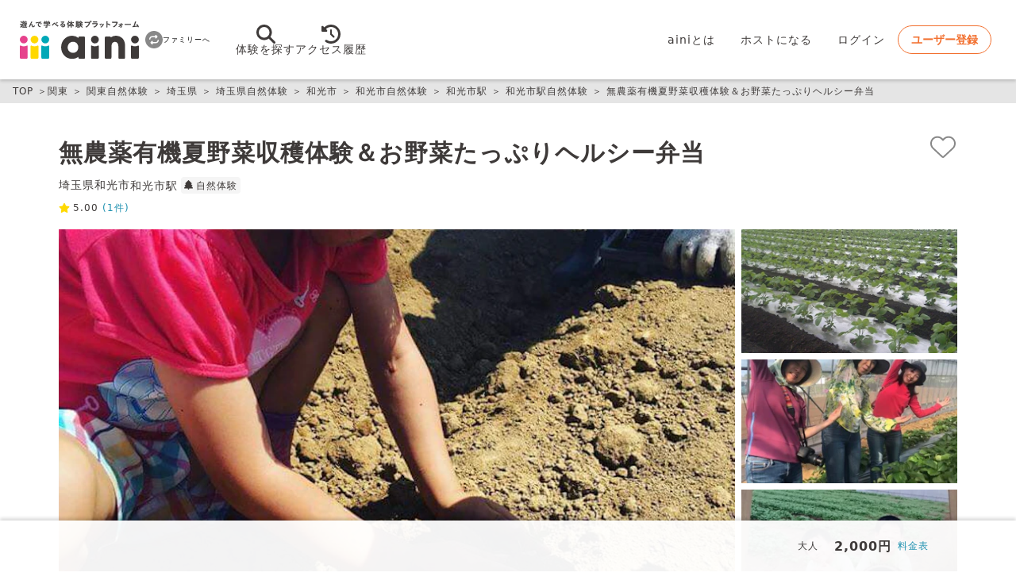

--- FILE ---
content_type: text/html; charset=utf-8
request_url: https://helloaini.com/travels/9292?utm_source=tabica_life&utm_medium=referral&utm_campaign=hostinterview_45685
body_size: 9372
content:
<!DOCTYPE html> <html lang=ja> <head> <meta charset=UTF-8> <meta name=viewport content="width=device-width, initial-scale=1, viewport-fit=cover"> <title>無農薬有機夏野菜収穫体験＆お野菜たっぷりヘルシー弁当</title> <meta name=description content="こんにちは、清水農園です♪ 大好評の夏野菜収穫体験会を今年も開催します 今年は、新型コロナ感染を防ぐ一環として、ランチをお弁当形式とさせていただきました 検温、衛生管理もしっかりと行っていきます 土の中にある微生物や菌と仲良くす..."> <meta name="twitter:description" content="こんにちは、清水農園です♪ 大好評の夏野菜収穫体験会を今年も開催します 今年は、新型コロナ感染を防ぐ一環として、ランチをお弁当形式とさせていただきました 検温、衛生管理もしっかりと行っていきます 土の中にある微生物や菌と仲良くす..."> <meta property="og:description" content="こんにちは、清水農園です♪ 大好評の夏野菜収穫体験会を今年も開催します 今年は、新型コロナ感染を防ぐ一環として、ランチをお弁当形式とさせていただきました 検温、衛生管理もしっかりと行っていきます 土の中にある微生物や菌と仲良くす..."/> <link rel=dns-prefetch href="//ekr.zdassets.com"> <link rel=dns-prefetch href="//vars.hotjar.com"> <meta name=theme-color content="#f5f5f5"> <meta name=msapplication-navbutton-color content="#f5f5f5"> <meta name=author content="Gaiax Co.Ltd."> <meta name=thumbnail content="https://aini-user-public.imgix.net/789/135789_original?auto=format&amp;dpr=1&amp;fit=crop&amp;h=338&amp;w=600"/> <meta name="twitter:card" content=summary_large_image> <meta name="twitter:site" content="@hello_aini"> <meta name="twitter:creator" content="@hello_aini"> <meta name="twitter:domain" content="https://helloaini.com"> <meta property='article:author' content='https://www.facebook.com/helloaini'> <meta property="fb:app_id" content=314144555445723> <meta property='og:locale' content=ja_JP> <meta property="og:type" content=article> <meta property="og:title" content="無農薬有機夏野菜収穫体験＆お野菜たっぷりヘルシー弁当 | aini（アイニ）"> <meta property="twitter:title" content="無農薬有機夏野菜収穫体験＆お野菜たっぷりヘルシー弁当 | aini（アイニ）"> <meta property="og:url" content="https://helloaini.com/travels/9292"> <meta property="og:image" content="https://aini-user-public.imgix.net/789/135789_original?auto=format&amp;dpr=1&amp;fit=crop&amp;h=338&amp;w=600"> <meta property="twitter:image" content="https://aini-user-public.imgix.net/789/135789_original?auto=format&amp;dpr=1&amp;fit=crop&amp;h=338&amp;w=600"> <meta name=csrf-param content=authenticity_token /> <meta name=csrf-token content="hhIOr6HXk1SDvmS/2cZHa+PhhSmE/V4E96UuKUe5MkRbWrqE7wwJ9uCz2hcDjn/TC0gB6no2Lj/s/5j4GOwguQ=="/> <link rel=stylesheet media=screen href="https://d9azwowyrl3gq.cloudfront.net/assets/critical-2b399faebd6c37271d745c18281da8a5d450d7c82577cc354d40498e736df271.css"/> <link rel=stylesheet media=print href="https://d9azwowyrl3gq.cloudfront.net/assets/packs/frontend-ae7f0a4d7a677f261cb3.css" onload="this.media=&#39;screen&#39;; this.onload=null;"/> <link rel=stylesheet media=print href="https://d9azwowyrl3gq.cloudfront.net/assets/application-ef45dc387765ef334c6906c137882b2aee037aff55bb0869bd9497bdf7916625.css" onload="this.media=&#39;screen&#39;; this.onload=null;"/> <link href="https://aini-asset.imgix.net/fav.ico" rel=icon type="image/x-icon"/> <link href="https://aini-asset.imgix.net/apple-icon.png?auto=format" rel=apple-touch-icon sizes=180x180 /> <link href="https://aini-asset.imgix.net/touch-icon.png?auto=format" rel=icon type="image/png" sizes=192x192> <link rel=canonical href="https://helloaini.com/travels/9292"> <link rel=preload as=image href=https://aini-user-public.imgix.net/789/135789_original?auto=format&amp;dpr=1&amp;fit=crop&amp;h=478&amp;w=850 imagesrcset="https://aini-user-public.imgix.net/789/135789_original?auto=format&amp;dpr=1&amp;fit=crop&amp;h=478&amp;w=850 1x, https://aini-user-public.imgix.net/789/135789_original?auto=format&amp;dpr=2&amp;fit=crop&amp;h=478&amp;w=850 2x"> <link rel=alternate type="application/json+oembed" href="https://helloaini.com/embed?url=https%3A%2F%2Fhelloaini.com%2Ftravels%2F9292&amp;format=json"> <link rel=alternate type="application/xml+oembed" href="https://helloaini.com/embed?url=https%3A%2F%2Fhelloaini.com%2Ftravels%2F9292&amp;format=xml"> <script>var Settings = {"area":{"online_id":11281},"site":{"name":"aini（アイニ）"},"stock_count_items":["adult","highSchool","primarySchool","kindergarten","infant"],"facebook_login":{"preferred_profile_image_size":{"width":720,"height":720}},"theme_type":{"family":{"src":"https://d9azwowyrl3gq.cloudfront.net/admin_files/public/342/342_medium","srcset":"https://d9azwowyrl3gq.cloudfront.net/admin_files/public/342/342_medium 1x, https://d9azwowyrl3gq.cloudfront.net/admin_files/public/342/342_mediumx2 2x "},"meetup":{"src":"https://d9azwowyrl3gq.cloudfront.net/admin_files/public/343/343_medium","srcset":"https://d9azwowyrl3gq.cloudfront.net/admin_files/public/343/343_medium 1x, https://d9azwowyrl3gq.cloudfront.net/admin_files/public/343/343_mediumx2 2x"},"knowledge":{"src":"https://d9azwowyrl3gq.cloudfront.net/admin_files/public/344/344_medium","srcset":"https://d9azwowyrl3gq.cloudfront.net/admin_files/public/344/344_medium 1x, https://d9azwowyrl3gq.cloudfront.net/admin_files/public/344/344_mediumx2 2x "}},"travel":{"stock":{"limit":100},"url":{"tag_request":"https://docs.google.com/forms/d/e/1FAIpQLSfcmxsiP5q70tkxB1JfUhH23Qt__dskUqrc0YbitaabOw6jCQ/viewform?usp=pp_url"}},"search_condition":{"monitored":{"limit":10}},"help":{"url":{"bank_account":"https://support.helloaini.com/hc/ja/articles/115000344028"}},"menu":{"url":{"terms":"/terms","travel_business":"https://helloaini.com/entry/fixed/travelagency_registration/","support":"https://support.helloaini.com/hc/ja","guidebook":"https://helloaini.com/entry/host/","about":"/about","partners":"/host","reading_matter":"https://helloaini.com/entry/life/","school":"https://helloaini.com/entry/featuring/aini-freeschool/","instagram":"https://www.instagram.com/hello_aini_/","twitter":"https://twitter.com/hello_aini","facebook":"https://www.facebook.com/helloaini","line":"https://lin.ee/AjhTE2I?utm_source=eventbanner\u0026utm_medium=%28Other%29\u0026utm_campaign=LINE","about_us":"https://culture.helloaini.com/","contact":"https://helloaini.com/entry/fixed/contact/","privacy_policy":"https://www.gaiax.co.jp/policy/","gaiax_shareholder":"https://ir.gaiax.co.jp/benefit/","gdpr":"https://www.gaiax.co.jp/individual/gdpr/","cookie_policy":"/cookie_policy","business":"https://helloaini.com/entry/fixed/business/","histories":"/histories"}},"social":{"twitter_hashtag":"#aini #あふれる愛に会いにいこう"},"request":{"payment_interval_hours":24,"positive_request_month":1,"acceptance_rate_threshold":50},"review":{"limit_days":30,"reply_limit_days":7},"validation":{"review":{"attachment":{"max_size":10}}},"base_url":{"web":"https://helloaini.com","static":{"image":"https://aini-asset.imgix.net"}},"google":{"apikey":"AIzaSyB_l0ASOvi5et8F3f93jzCckJRGli1uLMw"},"stripe":{"publishable_key":"pk_live_CUfiICu8uqTJgF9c3sZ2TJAv"},"environment":"production","recaptcha":{"site_key":"6LfDOnkUAAAAAOodphQGnjQoCR7201nejG-4A5h_"},"sentry":{"dsn":"https://141cf0f9d49840d587c178d571187222@sentry.io/1434290"},"area_selector":{"default_area_id":11281},"mail":{"from":"notice@helloaini.com"},"app_link":"https://app-link.helloaini.com/?apn=jp.tabica.app\u0026isi=1515399585\u0026ibi=jp.tabica.app\u0026link=","no_image":{"merchandise":"travel_noimage_default.png","pdf_thumbnail":"https://d9azwowyrl3gq.cloudfront.net/assets/images/pdf_thumbnail.svg"},"tag":{"host_editable_tag_ids":[],"featured_tag_ids":[773,784,785,786,787,788,971,1135,1209,1254,1255,1260,1267,1271,1292,1293,1294,1295,1296]}}</script> <script>var userSettings = { "lang": "ja", "belongsToB": true }</script> <script src="https://d9azwowyrl3gq.cloudfront.net/assets/application-ab1cb9cb7b81a2343af9e3656f3ada179193506d0f5f3988089d89233e3b4300.js" defer=defer></script> <script src="https://d9azwowyrl3gq.cloudfront.net/assets/packs/frontend-1250076d61a2168e344a-bundle.js" defer=defer></script> <script>
window.dataLayer = window.dataLayer || [];
dataLayer.push({'user-segment': 'b_visitor'});
</script> <script>(function(w,d,s,l,i){w[l]=w[l]||[];w[l].push({'gtm.start':
new Date().getTime(),event:'gtm.js'});var f=d.getElementsByTagName(s)[0],
j=d.createElement(s),dl=l!='dataLayer'?'&l='+l:'';j.defer=true;j.src=
'https://www.googletagmanager.com/gtm.js?id='+i+dl;f.parentNode.insertBefore(j,f);
})(window,document,'script','dataLayer','GTM-WDNF73');</script> </head> <body> <noscript><iframe src="https://www.googletagmanager.com/ns.html?id=GTM-WDNF73" height=0 width=0 style="display:none;visibility:hidden"></iframe></noscript> <header id=js-header class=gb-header data-props="{&quot;pageType&quot;:&quot;friend&quot;,&quot;isChange&quot;:false}"></header> <div class=gb-pankuzu id=js-breadcrumb data-props="{&quot;links&quot;:[{&quot;href&quot;:&quot;https://helloaini.com/friend/areas/kanto&quot;,&quot;text&quot;:&quot;関東&quot;},{&quot;href&quot;:&quot;https://helloaini.com/friend/areas/kanto/categories/farming&quot;,&quot;text&quot;:&quot;関東自然体験&quot;},{&quot;href&quot;:&quot;https://helloaini.com/friend/areas/saitama&quot;,&quot;text&quot;:&quot;埼玉県&quot;},{&quot;href&quot;:&quot;https://helloaini.com/friend/areas/saitama/categories/farming&quot;,&quot;text&quot;:&quot;埼玉県自然体験&quot;},{&quot;href&quot;:&quot;https://helloaini.com/friend/areas/wako&quot;,&quot;text&quot;:&quot;和光市&quot;},{&quot;href&quot;:&quot;https://helloaini.com/friend/areas/wako/categories/farming&quot;,&quot;text&quot;:&quot;和光市自然体験&quot;},{&quot;href&quot;:&quot;https://helloaini.com/friend/areas/6521&quot;,&quot;text&quot;:&quot;和光市駅&quot;},{&quot;href&quot;:&quot;https://helloaini.com/friend/areas/6521/categories/farming&quot;,&quot;text&quot;:&quot;和光市駅自然体験&quot;},{&quot;src&quot;:&quot;/travels/9292&quot;,&quot;text&quot;:&quot;無農薬有機夏野菜収穫体験＆お野菜たっぷりヘルシー弁当&quot;}]}"></div> <main role=main> <div class=t-public__page-wrap> <div class=t-public__container data-id=9292 data-name="無農薬有機夏野菜収穫体験＆お野菜たっぷりヘルシー弁当" data-category="自然体験" data-brand="清水農園ヒサヨ母ちゃん/45771" data-price=2000> <div class=experience-head> <h1 class=experience-title>無農薬有機夏野菜収穫体験＆お野菜たっぷりヘルシー弁当</h1> <div class=experience-btnHeart> <span class=js-travel-favorite-btn data-props="{&quot;travelId&quot;:9292,&quot;size&quot;:&quot;large&quot;}"> </span> </div> <div class=js-area-category-row data-props="{&quot;areas&quot;:[{&quot;name&quot;:&quot;埼玉県&quot;,&quot;id&quot;:11,&quot;alias&quot;:&quot;saitama&quot;},{&quot;name&quot;:&quot;和光市&quot;,&quot;id&quot;:614,&quot;alias&quot;:&quot;wako&quot;},{&quot;name&quot;:&quot;和光市駅&quot;,&quot;id&quot;:6521,&quot;alias&quot;:null}],&quot;category&quot;:{&quot;id&quot;:2,&quot;name&quot;:&quot;自然体験&quot;,&quot;alias&quot;:&quot;farming&quot;}}"></div> <div class=experience-head-flex> <div class=u-flex> <div class=js-rating-container data-props="{&quot;merchandiseId&quot;:9292,&quot;favoriteCount&quot;:25.0,&quot;hasReviewRating&quot;:true,&quot;hasFavoriteCount&quot;:true,&quot;hasFollowerCount&quot;:false,&quot;hasReviewCount&quot;:true,&quot;hasPrice&quot;:false,&quot;price&quot;:2000,&quot;reviewAnchorTag&quot;:&quot;reviews&quot;}"> </div> </div> </div> <span class=js-status-container data-props="{&quot;merchandiseId&quot;:9292}"> </span> </div> <div class=cls-experience-mainImg__container> <div id=js-travel-image-slideshow class=experience-mainImg__container data-props="{&quot;mainSrcsets&quot;:[{&quot;src&quot;:&quot;https://aini-user-public.imgix.net/789/135789_original?auto=format&amp;dpr=1&amp;fit=crop&amp;h=478&amp;w=850&quot;,&quot;srcset&quot;:[&quot;https://aini-user-public.imgix.net/789/135789_original?auto=format&amp;dpr=1&amp;fit=crop&amp;h=478&amp;w=850 1x&quot;,&quot; https://aini-user-public.imgix.net/789/135789_original?auto=format&amp;dpr=2&amp;fit=crop&amp;h=478&amp;w=850 2x&quot;],&quot;caption&quot;:&quot;土を触る体験いかがですか？&quot;}],&quot;subSrcsets&quot;:[{&quot;src&quot;:&quot;https://aini-user-public.imgix.net/311/72311_original?auto=format&amp;dpr=1&amp;fit=crop&amp;h=169&amp;w=300&quot;,&quot;srcset&quot;:[&quot;https://aini-user-public.imgix.net/311/72311_original?auto=format&amp;dpr=1&amp;fit=crop&amp;h=169&amp;w=300 1x&quot;,&quot; https://aini-user-public.imgix.net/311/72311_original?auto=format&amp;dpr=2&amp;fit=crop&amp;h=169&amp;w=300 2x&quot;],&quot;caption&quot;:&quot;八百屋さんで見る野菜はこうして出来ています&quot;},{&quot;src&quot;:&quot;https://aini-user-public.imgix.net/787/135787_original?auto=format&amp;dpr=1&amp;fit=crop&amp;h=169&amp;w=300&quot;,&quot;srcset&quot;:[&quot;https://aini-user-public.imgix.net/787/135787_original?auto=format&amp;dpr=1&amp;fit=crop&amp;h=169&amp;w=300 1x&quot;,&quot; https://aini-user-public.imgix.net/787/135787_original?auto=format&amp;dpr=2&amp;fit=crop&amp;h=169&amp;w=300 2x&quot;],&quot;caption&quot;:&quot;&quot;},{&quot;src&quot;:&quot;https://aini-user-public.imgix.net/788/135788_original?auto=format&amp;dpr=1&amp;fit=crop&amp;h=169&amp;w=300&quot;,&quot;srcset&quot;:[&quot;https://aini-user-public.imgix.net/788/135788_original?auto=format&amp;dpr=1&amp;fit=crop&amp;h=169&amp;w=300 1x&quot;,&quot; https://aini-user-public.imgix.net/788/135788_original?auto=format&amp;dpr=2&amp;fit=crop&amp;h=169&amp;w=300 2x&quot;],&quot;caption&quot;:&quot;お子さんの夏の思い出に&quot;},{&quot;src&quot;:&quot;https://aini-user-public.imgix.net/790/135790_original?auto=format&amp;dpr=1&amp;fit=crop&amp;h=169&amp;w=300&quot;,&quot;srcset&quot;:[&quot;https://aini-user-public.imgix.net/790/135790_original?auto=format&amp;dpr=1&amp;fit=crop&amp;h=169&amp;w=300 1x&quot;,&quot; https://aini-user-public.imgix.net/790/135790_original?auto=format&amp;dpr=2&amp;fit=crop&amp;h=169&amp;w=300 2x&quot;],&quot;caption&quot;:&quot;野菜たっぷり雑穀ヘルシー腸活弁当です♪&quot;}],&quot;subSrcsetsLarge&quot;:[{&quot;src&quot;:&quot;https://aini-user-public.imgix.net/311/72311_original?auto=format&amp;dpr=1&amp;fit=crop&amp;h=478&amp;w=850&quot;,&quot;srcset&quot;:[&quot;https://aini-user-public.imgix.net/311/72311_original?auto=format&amp;dpr=1&amp;fit=crop&amp;h=478&amp;w=850 1x&quot;,&quot; https://aini-user-public.imgix.net/311/72311_original?auto=format&amp;dpr=2&amp;fit=crop&amp;h=478&amp;w=850 2x&quot;],&quot;caption&quot;:&quot;八百屋さんで見る野菜はこうして出来ています&quot;},{&quot;src&quot;:&quot;https://aini-user-public.imgix.net/787/135787_original?auto=format&amp;dpr=1&amp;fit=crop&amp;h=478&amp;w=850&quot;,&quot;srcset&quot;:[&quot;https://aini-user-public.imgix.net/787/135787_original?auto=format&amp;dpr=1&amp;fit=crop&amp;h=478&amp;w=850 1x&quot;,&quot; https://aini-user-public.imgix.net/787/135787_original?auto=format&amp;dpr=2&amp;fit=crop&amp;h=478&amp;w=850 2x&quot;],&quot;caption&quot;:&quot;&quot;},{&quot;src&quot;:&quot;https://aini-user-public.imgix.net/788/135788_original?auto=format&amp;dpr=1&amp;fit=crop&amp;h=478&amp;w=850&quot;,&quot;srcset&quot;:[&quot;https://aini-user-public.imgix.net/788/135788_original?auto=format&amp;dpr=1&amp;fit=crop&amp;h=478&amp;w=850 1x&quot;,&quot; https://aini-user-public.imgix.net/788/135788_original?auto=format&amp;dpr=2&amp;fit=crop&amp;h=478&amp;w=850 2x&quot;],&quot;caption&quot;:&quot;お子さんの夏の思い出に&quot;},{&quot;src&quot;:&quot;https://aini-user-public.imgix.net/790/135790_original?auto=format&amp;dpr=1&amp;fit=crop&amp;h=478&amp;w=850&quot;,&quot;srcset&quot;:[&quot;https://aini-user-public.imgix.net/790/135790_original?auto=format&amp;dpr=1&amp;fit=crop&amp;h=478&amp;w=850 1x&quot;,&quot; https://aini-user-public.imgix.net/790/135790_original?auto=format&amp;dpr=2&amp;fit=crop&amp;h=478&amp;w=850 2x&quot;],&quot;caption&quot;:&quot;野菜たっぷり雑穀ヘルシー腸活弁当です♪&quot;}]}"> </div> </div> <div class=t-public__container> <div class=u-mb-1> <div id=js-travel-featured-tags data-props="{&quot;tags&quot;:[{&quot;id&quot;:306,&quot;name&quot;:&quot;旬の野菜収穫&quot;,&quot;alias&quot;:&quot;harvest&quot;,&quot;description&quot;:&quot;関東近郊から全国各地に渡り、春野菜・夏野菜・秋野菜・冬野菜やくだものなどの旬の収穫体験を楽しむことができます！旬の食べ物はその食べ物の一番美味しい季節。栄養価がたっぷりな旬のものをお腹いっぱい食べ、収穫する野菜やくだものから四季の移り変わりを感じてみませんか？ainiでは、旬の野菜収穫とともに、採れたての旬野菜を使用したBBQなどのアウトドアクッキングを行う体験や、自分で収穫した旬野菜をお土産に持ち帰りする事ができる＋aの体験が数多くありますよ。広大な大地で体を思い切り動かして、一生懸命収穫した採れたての野菜やくだものの味は格別！ご家族、親子の思い出作りや、子どもの食育としても最適の体験です！&quot;,&quot;image&quot;:null},{&quot;id&quot;:555,&quot;name&quot;:&quot;農業体験&quot;,&quot;alias&quot;:&quot;agriculture&quot;,&quot;description&quot;:&quot;全国各地（主に関東・東京近郊）で行われている農業体験です。田植え、野菜収穫、果物収穫、酪農など、様々なジャンルの農業体験を経験することができます。本格的な農業体験から、「ちょっとだけ農作業を経験してみたい」というお試し感覚で参加できる農業体験のご用意も。ainiでは実際にその場で収穫した野菜を使ってアウトドアクッキングを行う体験もあるので、お子さんの食育としても最適です！家族や親子に向けた体験が多くありますが、中には移住し、就農を考えている方に向けた体験もあるので、ご自身にあった体験に参加してみてくださいね！&quot;,&quot;image&quot;:null},{&quot;id&quot;:578,&quot;name&quot;:&quot;食事会&quot;,&quot;alias&quot;:&quot;meal&quot;,&quot;description&quot;:&quot;美味しい食事を一緒に囲むことで人との繋がりを作ったり交流を楽しめます。&quot;,&quot;image&quot;:null},{&quot;id&quot;:784,&quot;name&quot;:&quot;子ども自然体験&quot;,&quot;alias&quot;:&quot;nature-kids&quot;,&quot;description&quot;:&quot;1日で気軽に参加できる自然体験。お子様と一緒に遊びに出かけて自然を感じましょう！&quot;,&quot;image&quot;:null}],&quot;anchorTargetId&quot;:&quot;anchor-for-tag-list&quot;}"> </div> </div> </div> <section class=experience-host> <div class=experience-host__container id=js-host-rating-container data-props="{&quot;id&quot;:45771}"> </div> <div class="u-flex is-center u-mb-3"> <p id=js-follow-btn data-props="{&quot;followeeId&quot;:45771,&quot;size&quot;:&quot;small&quot;,&quot;kind&quot;:&quot;general&quot;}"> </p> </div> <div id=js-certificated-description class="u-flex is-center" data-props="{&quot;merchandiseId&quot;:9292}"></div> </section> <div class=t-public__container> <div class=u-mb-4> <div class=js-share-container data-props="{&quot;url&quot;:&quot;https://helloaini.com/travels/9292&quot;,&quot;center&quot;:true,&quot;text&quot;:&quot;無農薬有機夏野菜収穫体験＆お野菜たっぷりヘルシー弁当&quot;,&quot;twitterAccount&quot;:null}"></div> </div> </div> </div> <section class="c-segment-responsive__container cls-experience_explanation"> <div class=t-public__container> <div class="c-segment-responsive experience-oembed__container"> <h2 class=c-segment-responsive__title> 体験できること </h2> <div class=c-segment-responsive__contents> <div class="experience-oembed js-o-embed-frame" data-props="{&quot;url&quot;:&quot;&quot;}"> </div> <p>こんにちは、清水農園です♪<br><br>大好評の夏野菜収穫体験会を今年も開催します<br>今年は、新型コロナ感染を防ぐ一環として、ランチをお弁当形式とさせていただきました<br><br>検温、衛生管理もしっかりと行っていきます<br><br>土の中にある微生物や菌と仲良くすることで、抵抗力は育まれます<br><br>楽しい野菜の収穫体験時期によって収穫できるものは変わってきます、どんな野菜が採れるかお楽しみに<br><br>11時～集合＆自己紹介＆収穫体験<br>有機無農薬ＥＭ農法で育った夏野菜の収穫<br>とれてて野菜はお土産にも最高です！！<br>12時～ランチ（お弁当配布）自由解散<br>体に優しいお野菜中心グルテンフリー＆シュガーフリーランチをご堪能下さい<br>食の効能についてのお話しもあります<br><br><br>ご希望のある方は農園内でお弁当を召し上がっていただくことも可能です<br><br>【料金に含まれるもの】<br>収穫体験代金とランチ代金のみが含まれています。<br>お野菜をお土産でお持ち帰りご希望の方は、中高生料金を一人分追加でのお申し込みをお願いいたします。<br>お手数おかけしますが、宜しくお願いいたします。</p> </div> </div> </div> </section> <section class=c-segment-responsive__container> <div class=t-public__container> <div class=c-segment-responsive> <div class=c-segment-responsive__title> 注意事項 </div> <div class=c-segment-responsive__contents> <div class=c-definition-list-responsive> <div class=c-definition-list-responsive__contents> <div class=c-exclamation><span class=js-font-awesome-icon data-props="{&quot;icon&quot;:&quot;fasExclamationCircle&quot;}"></span><p>必ずお読みの上、ご参加ください</p></div> <p>長袖長ズボンをご用意ください、葉っぱなどが体に当たらないためです<br>畑に入る歳の汚れても良い靴等もご用意ください<br>お子さんの場合は大人の使い古した靴下などを靴の上にかぶせてしまうのも方法の一つです</p> </div> </div> </div> </div> </div> </section> <section> <div class="js-travel-search t-public__container" data-props="{&quot;title&quot;:&quot;この体験を見た人がチェックしている体験&quot;,&quot;baseId&quot;:9292,&quot;except&quot;:[9292],&quot;sort&quot;:&quot;related&quot;,&quot;inStock&quot;:false,&quot;listName&quot;:&quot;Travel/Popular&quot;,&quot;cache&quot;:true,&quot;page&quot;:1,&quot;perPage&quot;:5}"></div> </section> <section class=c-segment-responsive__container> <div class=t-public__container> <div class="c-segment-responsive experience-photo-host__container"> <h2 class=c-segment-responsive__title> ホストの <a href="/users/45771">清水農園ヒサヨ母ちゃん</a> について </h2> <div class=c-segment-responsive__contents> <figure class=experience-photo-host> <span class=js-travel-photo-host data-props="{&quot;userId&quot;:45771}"></span> </figure> <p class=js-read-more-text data-props="{&quot;text&quot;:&quot;当農園はＥＭ農法で野菜を作っています。\nまた、自宅で腸活、菌活グルテン＆シュガーフリーの料理サークルやランチ会を開いています。\n食品衛生管理者の資格も習得していますので、ご安心下さい\n\n農主は、代々の農家9代目\n\n妻は、ガンを手術後医者にかかることなく食事のみで寛解に、玄米菜食、雑穀料理が得意\n甘酒スイーツは砂糖の甘さに負けません♪\nまた、YouTubeやブログで楽しい情報も発信しています\n\nhttps://www.youtube.com/channel/UCxIWOY12rdLVH09OkA5UrEw&quot;,&quot;clamp&quot;:7}"> </p> </div> </div> </div> </section> <section class="c-segment-responsive__container experience-date"> <div class=t-public__container> <div class=c-segment-responsive> <h2 class=c-segment-responsive__title>直近の体験開催情報</h2> <div class="c-segment-responsive__contents t-public__container--min"> <div id=js-offer-list-selector data-props="{&quot;merchandiseId&quot;:9292}"> </div> <span id=js-experience-care data-props="{}"></span> </div> </div> </div> </section> <div id=js-travel-page-reviews data-props="{&quot;merchandiseId&quot;:9292}"></div> <section class=c-segment-responsive__container id=js-travel-info> <div class=t-public__container> <div class=c-segment-responsive> <h2 class=c-segment-responsive__title>体験詳細情報</h2> <div class=c-segment-responsive__contents> <div class=c-definition-list-responsive> <h3 class=c-definition-list-responsive__title> 料金 </h3> <div class=c-definition-list-responsive__contents> <div class=experience-price__container> <dl class=experience-price> <dt> <span>大人</span> </dt> <dd> 2,000円 </dd> </dl> <dl class=experience-price> <dt> <span>中・高生</span> </dt> <dd> 1,300円 </dd> </dl> <dl class=experience-price> <dt> <span>小学生</span> </dt> <dd> 800円 </dd> </dl> <dl class=experience-price> <dt> <span>未就学児(3〜6歳)</span> </dt> <dd> 500円 </dd> </dl> <p class=experience-info__text> ※料金は単価です。<br>※実際のお支払金額にはサービス手数料が追加されます。<br>※すべての体験に<a href="/entry/fixed/care" target=_blank>ainiケア制度</a>が適用されます。<br>※お支払い合計額は予約画面でご確認ください。 </p> </div> </div> <h3 class=c-definition-list-responsive__title> 開催確定期限 </h3> <div class=c-definition-list-responsive__contents> <p>3日前の17時</p> <p class=experience-info__text>開催日によって異なる場合があります。</p> <p class=experience-info__text> 開催確定期限まで無料でキャンセルできます。以降のキャンセルは手数料として全額ご負担いただきます。<a target=_blank rel=noopener href="https://support.helloaini.com/hc/ja/articles/360000586661">キャンセルについて</a> </p> </div> <h3 class=c-definition-list-responsive__title> 開催成立人数 </h3> <div class=c-definition-list-responsive__contents> <p>2人</p> <p class=experience-info__text>開催日によって異なる場合があります。</p> <p class=experience-info__text>開催確定期限に成立人数に満たない場合、体験は中止されます。</p> </div> <h3 class=c-definition-list-responsive__title> 体験の時間 </h3> <div class=c-definition-list-responsive__contents> <p> 約2時間(前後する場合があります) </p> </div> <h3 class=c-definition-list-responsive__title> 雨天時の開催 </h3> <div class=c-definition-list-responsive__contents> <p>少雨決行</p> <p class=experience-info__text>※雨天時の対応の詳細は<a href="https://support.helloaini.com/hc/ja/articles/115000335667" target=_blank>こちら</a></p> </div> <h3 class=c-definition-list-responsive__title> 体験への質問 </h3> <div class=c-definition-list-responsive__contents> <span id=js-travel-question data-props="{&quot;id&quot;:9292,&quot;isSupplier&quot;:false}"></span> </div> <h3 class=c-definition-list-responsive__title id=anchor-for-tag-list> タグ </h3> <div class=c-definition-list-responsive__contents> <div class=js-tag-container data-props="{&quot;tags&quot;:[{&quot;id&quot;:306,&quot;name&quot;:&quot;旬の野菜収穫&quot;,&quot;alias&quot;:&quot;harvest&quot;,&quot;description&quot;:&quot;関東近郊から全国各地に渡り、春野菜・夏野菜・秋野菜・冬野菜やくだものなどの旬の収穫体験を楽しむことができます！旬の食べ物はその食べ物の一番美味しい季節。栄養価がたっぷりな旬のものをお腹いっぱい食べ、収穫する野菜やくだものから四季の移り変わりを感じてみませんか？ainiでは、旬の野菜収穫とともに、採れたての旬野菜を使用したBBQなどのアウトドアクッキングを行う体験や、自分で収穫した旬野菜をお土産に持ち帰りする事ができる＋aの体験が数多くありますよ。広大な大地で体を思い切り動かして、一生懸命収穫した採れたての野菜やくだものの味は格別！ご家族、親子の思い出作りや、子どもの食育としても最適の体験です！&quot;,&quot;image&quot;:null},{&quot;id&quot;:555,&quot;name&quot;:&quot;農業体験&quot;,&quot;alias&quot;:&quot;agriculture&quot;,&quot;description&quot;:&quot;全国各地（主に関東・東京近郊）で行われている農業体験です。田植え、野菜収穫、果物収穫、酪農など、様々なジャンルの農業体験を経験することができます。本格的な農業体験から、「ちょっとだけ農作業を経験してみたい」というお試し感覚で参加できる農業体験のご用意も。ainiでは実際にその場で収穫した野菜を使ってアウトドアクッキングを行う体験もあるので、お子さんの食育としても最適です！家族や親子に向けた体験が多くありますが、中には移住し、就農を考えている方に向けた体験もあるので、ご自身にあった体験に参加してみてくださいね！&quot;,&quot;image&quot;:null},{&quot;id&quot;:578,&quot;name&quot;:&quot;食事会&quot;,&quot;alias&quot;:&quot;meal&quot;,&quot;description&quot;:&quot;美味しい食事を一緒に囲むことで人との繋がりを作ったり交流を楽しめます。&quot;,&quot;image&quot;:null},{&quot;id&quot;:784,&quot;name&quot;:&quot;子ども自然体験&quot;,&quot;alias&quot;:&quot;nature-kids&quot;,&quot;description&quot;:&quot;1日で気軽に参加できる自然体験。お子様と一緒に遊びに出かけて自然を感じましょう！&quot;,&quot;image&quot;:null}],&quot;horizontalAlign&quot;:&quot;left&quot;,&quot;color&quot;:&quot;white&quot;}"> </div> </div> <h3 class=c-definition-list-responsive__title> 集合場所 </h3> <div class=c-definition-list-responsive__contents> <a target=_blank rel=noopener href="https://www.google.com/maps?q=35.790637,139.630286">埼玉県和光市白子3-11-21</a> <a target=_blank rel=noopener alt="埼玉県和光市白子3-11-21" href="https://www.google.com/maps?q=35.790637,139.630286"> <img src="https://maps.googleapis.com/maps/api/staticmap?center=35.790637,139.630286&zoom=14&size=640x288&scale=2&markers=size:large|color:red|35.790637,139.630286&key=AIzaSyB_l0ASOvi5et8F3f93jzCckJRGli1uLMw" class=experience-map width=1280 height=576 alt="マップ" loading=lazy /> </a> </div> <p class="text-right u-mt-4"><a target=_blank rel=noopener href="https://docs.google.com/forms/d/e/1FAIpQLSfTmyt8M-h0-o5BgmkJtx3QNbOoVDsIHOZY2tF1bDnTxNAMxg/viewform?entry.126597935=https://helloaini.com/travels/9292?utm_source=tabica_life&amp;utm_medium=referral&amp;utm_campaign=hostinterview_45685">不適切な内容を報告する</a></p> </div> </div> </div> </div> </section> <div id=js-travel-note-list data-props="{&quot;merchandiseId&quot;:9292}"></div> <section> <div class="js-travel-user t-public__container" data-props="{&quot;id&quot;:45771,&quot;title&quot;:&quot;清水農園ヒサヨ母ちゃんのその他の体験&quot;,&quot;listName&quot;:&quot;Travels/SupplierTravels&quot;,&quot;except&quot;:[9292],&quot;page&quot;:1,&quot;perPage&quot;:5}"></div> </section> <div class=search-result__container--wrapper id=js-similar-experience-list data-props="{&quot;page&quot;:1,&quot;perPage&quot;:6,&quot;baseId&quot;:9292}"> </div> <section> <div id=js-experience-footer data-props="{&quot;merchandiseId&quot;:9292,&quot;minPrice&quot;:2000.0,&quot;maxPrice&quot;:2000.0,&quot;mainItemType&quot;:&quot;adult&quot;,&quot;isMultiplePrices&quot;:true,&quot;isCoupon&quot;:false}"></div> </section> </div> <div id=js-schema></div> <span id=js-view-item-analysis data-props="{&quot;merchandiseId&quot;:9292}"></span> </main> <div id=js-footer data-props="{&quot;pageType&quot;:&quot;friend&quot;}"></div> <div id=js-toast></div> </body> </html>

--- FILE ---
content_type: application/javascript;charset=UTF-8
request_url: https://d9azwowyrl3gq.cloudfront.net/assets/packs/19-658785bdfb5d4b0df0eb-chunk.js
body_size: 26175
content:
"use strict";(self.webpackChunkaini_frontend=self.webpackChunkaini_frontend||[]).push([[19,8084,9255,4067,4714,9508],{63021:function(e,t,n){function r(e,t,n){return t in e?Object.defineProperty(e,t,{value:n,enumerable:!0,configurable:!0,writable:!0}):e[t]=n,e}n.d(t,{A:function(){return i}});class i{static getDataLayer(){return window.dataLayer=window.dataLayer||[]}static merchandiseToItem(e,t){var n;let r=e.mainPrice;return{item_name:e.name,price:r,item_category:null===(n=e.category)||void 0===n?void 0:n.name,index:t}}static merchandiseItemsToItem(e,t){var n;return null==e||null===(n=e.items)||void 0===n?void 0:n.map(n=>{var r;return{item_id:"",item_name:`${e.name} / ${n.name}`,price:n.unitPrice,item_category:null===(r=e.category)||void 0===r?void 0:r.name,quantity:t[n.itemType]||0}})}}r(i,"sendEvent",(e,t)=>{let n=i.getDataLayer();n.push({ecommerce:null}),n.push({user_id:t}),n.push(e)}),r(i,"viewItemList",(e,t)=>{if(!e||0===e.length)return;let n=e.map((e,t)=>i.merchandiseToItem(e,t));i.sendEvent({event:"viewItemList",ecommerce:{item_list_name:t,items:n}})}),r(i,"selectItem",(e,t,n,a)=>{var o,s;if(!e||!a.cancelable)return;let u=a.currentTarget.href,c=a.currentTarget,d=new MouseEvent(a.type,(o=function(e){for(var t=1;t<arguments.length;t++){var n=null!=arguments[t]?arguments[t]:{},i=Object.keys(n);"function"==typeof Object.getOwnPropertySymbols&&(i=i.concat(Object.getOwnPropertySymbols(n).filter(function(e){return Object.getOwnPropertyDescriptor(n,e).enumerable}))),i.forEach(function(t){r(e,t,n[t])})}return e}({},a),s=s={cancelable:!1},Object.getOwnPropertyDescriptors?Object.defineProperties(o,Object.getOwnPropertyDescriptors(s)):function(e){var t=Object.keys(e);if(Object.getOwnPropertySymbols){var n=Object.getOwnPropertySymbols(e);t.push.apply(t,n)}return t}(Object(s)).forEach(function(e){Object.defineProperty(o,e,Object.getOwnPropertyDescriptor(s,e))}),o));a.preventDefault();let l=!1,p=()=>{if(!l){l=!0;try{c.dispatchEvent(d)}catch(e){console.info(e),u&&(window.location=u)}}};setTimeout(p,1e3);let m=i.merchandiseToItem(e,n);i.sendEvent({event:"selectItem",ecommerce:{item_list_name:t,items:[m]},eventCallback:p})}),r(i,"viewItem",e=>{if(!e)return;let t=i.merchandiseToItem(e),n={event:"viewItem",ecommerce:{currency:"JPY",value:t.price,items:[t]}};i.sendEvent(n)}),r(i,"purchase",(e,t,n,r,a)=>{let o=i.merchandiseItemsToItem(e,n),s={event:"purchase",ecommerce:{transaction_id:t,affiliation:`${e.supplier.nickname} / ${e.supplier.id}`,value:r,coupon:a,currency:"JPY",items:o}};i.sendEvent(s)}),r(i,"viewPromotion",(e,t)=>{if(!t)return;let n={event:"viewPromotion",ecommerce:{promotion_id:`PR_${e}`,items:[i.merchandiseToItem(t)]}};i.sendEvent(n)}),r(i,"selectPromotion",(e,t)=>{if(!t)return;let n={event:"selectPromotion",ecommerce:{promotion_id:`PR_${e}`,items:[i.merchandiseToItem(t)]}};i.sendEvent(n)}),r(i,"signUp",e=>{e&&i.sendEvent({event:"signUp"},e)})},59821:function(e,t,n){n.d(t,{A:function(){return a}});var r=n(86663);function i(e,t,n){return t in e?Object.defineProperty(e,t,{value:n,enumerable:!0,configurable:!0,writable:!0}):e[t]=n,e}class a{static numberWithComma(e){return 0===e||"0"===e?"0":e?isNaN(Number(e))?e:e.toString().replace(/\B(?=(\d{3})+(?!\d))/g,","):""}static escapeHtml(e){return(e=(e=(e=(e=e.replace(/&/g,"&amp;")).replace(/</g,"&lt;")).replace(/>/g,"&gt;")).replace(/"/g,"&quot;")).replace(/'/g,"&#39;")}static stripHtmlTags(e){return e.replace(/(<([^>]+)>)/gi,"")}static truncateString(e,t){return e.length>t?Array.from(e).slice(0,t).join("")+"...":e}static replaceWithBr(e){return e.replace(/\n/g,"<br />")}static snsShareUrl(e){switch(e.name){case"facebook":return`https://www.facebook.com/share.php?u=${e.param}`;case"twitter":return`http://twitter.com/share?url=${e.param}`;case"line":return`http://line.me/R/msg/text/?${e.param}`;default:return""}}static openNewWindow(e){e&&window.open(e,"Share Window","width=650, height=450, menubar=no, toolbar=no, scrollbars=yes")}static appendQueryToUrl(e,t={}){return 0==Object.keys(t).length?e:e+(e.indexOf("?")>=0?"&":"?")+r.stringify(t)}static makeParams(e){return 0!==Object.keys(e).length?r.stringify(function(e){for(var t=1;t<arguments.length;t++){var n=null!=arguments[t]?arguments[t]:{},r=Object.keys(n);"function"==typeof Object.getOwnPropertySymbols&&(r=r.concat(Object.getOwnPropertySymbols(n).filter(function(e){return Object.getOwnPropertyDescriptor(n,e).enumerable}))),r.forEach(function(t){i(e,t,n[t])})}return e}({},e)):""}static toCamelCase(e){return e.replace(/_./g,e=>e.charAt(1).toUpperCase())}static toSnakeCase(e){return e.replace(/[A-Z]/g,e=>`_${e.toLowerCase()}`)}static urlTo2xUrl(e){let t=new URL(e);return t.searchParams.set("dpr","2"),t.toString()}static imgixSizeChange(e,t,n){let r=new URL(e);return t&&r.searchParams.set("w",`${t}`),n&&r.searchParams.set("h",`${n}`),r.toString()}static srcToSrcset(e){return`${new URL(e)} 1x, ${this.urlTo2xUrl(e)} 2x`}static focusedToField(){let e=document.activeElement;if(!e)return!1;switch(e.tagName.toLowerCase()){case"input":return["text","email","number","password","search","tel","url","datetime"].includes(e.type);case"textarea":return!0;default:return!!(e instanceof HTMLElement&&e.isContentEditable)}}static isPresent(e){switch(typeof e){case"string":return""!==e.replace(/[\x20\u3000\r\n\t]/g,"");case"undefined":return!1;case"object":return null!==e&&Object.keys(e).length>0;case"boolean":return e;case"number":return!isNaN(e);default:return!0}}static stringToNumber(e){if(""!==e&&null!=e&&!isNaN(Number(e)))return Number(e)}static scrollIntoViewWithHeader(e){e.scrollIntoView();let t=document.querySelector(".gb-header"),n=(null==t?void 0:t.offsetHeight)||0;window.scrollBy(0,-1*n)}static urls(e){return e.match(/https?:\/\/[^\s/$.?#].[^\s]*/g)}}i(a,"shuffle",e=>{let t=[...e];for(let e=t.length;1<e;e--){let n=Math.floor(Math.random()*e);[t[n],t[e-1]]=[t[e-1],t[n]]}return t})},36549:function(e,t,n){n.d(t,{P:function(){return a}});var r=n(74848),i=(n(96540),n(22689));const a=({children:e,onClick:t,redirectUrl:n})=>{let[a]=(0,i.C1Z)({variables:{url:n}});return(0,r.jsx)("span",{onClick:()=>(a(),void t()),children:e})}},26911:function(e,t,n){var r=n(74848),i=n(96540),a=n(14009),o=n(66478),s=n(9508);let u=({currentPanel:e,onPanelSwitched:t,onClose:n})=>{switch(e){case c.SIGN_UP:return(0,r.jsx)(o.default,{isModal:!0,onPanelSwitched:e=>t(e)},"1");case c.SIGN_IN:return(0,r.jsx)(s.default,{isModal:!0,onPanelSwitched:e=>t(e)},"2");default:return(0,r.jsx)(r.Fragment,{})}},c={SIGN_UP:Symbol("signUp"),SIGN_IN:Symbol("signIn")};t.A=({isOpen:e,panel:t,onClose:n})=>{let[o,s]=(0,i.useState)(null);return(0,i.useEffect)(()=>{e&&("signUp"===t?s(c.SIGN_UP):"signIn"===t&&s(c.SIGN_IN))},[e,t]),(0,r.jsx)(a.A,{showModal:e,onClick:()=>n(),children:(0,r.jsx)(u,{currentPanel:o,onPanelSwitched:e=>(e=>{"signUp"===e?s(c.SIGN_UP):"signIn"===e&&s(c.SIGN_IN)})(e),onClose:()=>n()})})}},8200:function(e,t,n){var r=n(74848),i=n(96540),a=n(48084);t.A=(0,i.memo)(({name:e,value:t,label:n="",subLabel:o,onChange:s,checked:u=!1,disabled:c,ref:d})=>{let[l,p]=(0,i.useState)(u);return(0,r.jsx)("div",{className:"checkbox__container",children:(0,r.jsxs)("label",{className:"userForm__label",htmlFor:e,children:[(0,r.jsx)("input",{type:"checkbox",name:e,id:e,value:t,onChange:e=>{p(e.target.checked),s&&s(e.target.checked)},checked:l,disabled:c,ref:d}),(0,r.jsxs)("span",{className:"userForm__icon-check",children:[(0,r.jsx)(a.default,{icon:a.fasCheck}),(0,r.jsx)(a.default,{icon:a.farSquare})]}),n&&(0,r.jsx)("span",{children:n}),(0,r.jsx)(r.Fragment,{children:o})]})})})},86116:function(e,t,n){n.r(t),n.d(t,{graphQLErrorMessages:function(){return c},hasGraphQLError:function(){return u}});var r=n(74848),i=n(96540),a=n(93981),o=n(2217);let s=({messages:e,name:t,scroll:n=!1,scrollTo:s})=>{let[u,c]=(0,i.useState)({newMessages:e,newName:t}),{t:d}=(0,a.Bd)(),l=o.Ay.getInstance();(0,i.useEffect)(()=>{c({newMessages:e,newName:t})},[e]),(0,i.useEffect)(()=>(l.on(o.VS,e=>{var t,n;u.newName===e.name&&(c((t=function(e){for(var t=1;t<arguments.length;t++){var n=null!=arguments[t]?arguments[t]:{},r=Object.keys(n);"function"==typeof Object.getOwnPropertySymbols&&(r=r.concat(Object.getOwnPropertySymbols(n).filter(function(e){return Object.getOwnPropertyDescriptor(n,e).enumerable}))),r.forEach(function(t){var r;r=n[t],t in e?Object.defineProperty(e,t,{value:r,enumerable:!0,configurable:!0,writable:!0}):e[t]=r})}return e}({},u),n=n={newMessages:e.messages},Object.getOwnPropertyDescriptors?Object.defineProperties(t,Object.getOwnPropertyDescriptors(n)):function(e){var t=Object.keys(e);if(Object.getOwnPropertySymbols){var n=Object.getOwnPropertySymbols(e);t.push.apply(t,n)}return t}(Object(n)).forEach(function(e){Object.defineProperty(t,e,Object.getOwnPropertyDescriptor(n,e))}),t)),e.isError?$("#js-wrap-"+e.name.replace(".","-")).addClass("is-error"):$("#js-wrap-"+e.name.replace(".","-")).removeClass("is-error"))}),()=>{l.removeListener(o.VS)}),[]);let p=(()=>{if(n)return s?document.querySelector(s):document.querySelector(`[name="${t}"]`)})(),m=()=>{p&&(p.scrollIntoView({behavior:"smooth",block:"center"}),p.focus())};if(!u.newMessages)return null;let f=u.newMessages.map((e,t)=>(0,r.jsxs)("p",{className:"is-error__text",children:[e,p&&(0,r.jsxs)(r.Fragment,{children:[" ",(0,r.jsx)("a",{onClick:m,children:d("errorMessage.fix")})]})]},"error_"+u.newName+t));return(0,r.jsx)("span",{children:f})};const u=(e,t)=>!!e&&e.graphQLErrors.filter(e=>e.extensions&&t===e.extensions.name).length>0,c=(e,t)=>e?e.graphQLErrors.filter(e=>e.extensions&&t===e.extensions.name).map(e=>JSON.parse(e.message)).flat():[];s.GraphqlHandler=({error:e,name:t="",children:n=null,scroll:i=!1})=>{if(!e||!e.graphQLErrors)return n||null;let a=e.graphQLErrors.filter(e=>!t&&!e.extensions||e.extensions&&t===e.extensions.name).map((e,n)=>{let a=JSON.parse(e.message);return(0,r.jsx)(s,{messages:a,name:t,scroll:i},`error_${t}_${n}`)});return 0===a.length?n||null:(0,r.jsxs)("div",{className:"is-error",children:[a,n]})},t.default=s},48084:function(e,t,n){n.r(t),n.d(t,{fabFacebook:function(){return s.aUl},fabFacebookSquare:function(){return s.Dg6},fabGoogle:function(){return s.FjH},fabInstagram:function(){return s.QV6},fabLine:function(){return s.C$0},fabProductHunt:function(){return s.O9i},fabXTwitter:function(){return s.NLt},falBell:function(){return u.z$e},falEdit:function(){return u.MT7},falHeart:function(){return u.qcK},falMinus:function(){return u.EZy},falPlus:function(){return u.QLR},falSearch:function(){return u.MjD},falSms:function(){return u.zzj},falThumbsUp:function(){return u.Wcv},farBallot:function(){return o.YWo},farBell:function(){return o.z$e},farBookmark:function(){return o.G06},farCalendarAlt:function(){return o.BEE},farCalendarPlus:function(){return o._JS},farCameraAlt:function(){return o.KFW},farCircle:function(){return o.GEE},farClock:function(){return o.a$},farCloudDrizzle:function(){return o.tGE},farCloudShowersHeavy:function(){return o.Xe},farComment:function(){return o.DN2},farCopy:function(){return o.jPR},farCropAlt:function(){return o.PfO},farCropSimple:function(){return o.e40},farEnvelope:function(){return o.y_8},farEye:function(){return o.pS3},farEyeSlash:function(){return o.k6j},farFaceFrown:function(){return o.HoF},farFaceSmilePlus:function(){return o.fWT},farFaceSmileRelaxed:function(){return o.Muw},farFileAlt:function(){return o.h8M},farGlobe:function(){return o.Bwz},farHandPointRight:function(){return o.jr8},farHandshake:function(){return o.Z8x},farHeart:function(){return o.qcK},farImage:function(){return o.Cyq},farLocationCircle:function(){return o.vqA},farMegaphone:function(){return o.OR8},farPaperPlane:function(){return o.isI},farPaste:function(){return o.R9T},farQuestionCircle:function(){return o.wRm},farReceipt:function(){return o.Mf0},farShareSquqre:function(){return o.gnH},farSquare:function(){return o.Nfw},farStar:function(){return o.yy},farThumbTack:function(){return o.r55},farThumbsUp:function(){return o.Wcv},farTrash:function(){return o.yLS},farTrashAlt:function(){return o.BeE},farTriangle:function(){return o.CKr},fasAnalytics:function(){return a.ekg},fasAngleLeft:function(){return a.Uec},fasAngleRight:function(){return a.vmR},fasArrowLeft:function(){return a.CeG},fasArrowRight:function(){return a.dmS},fasBars:function(){return a.ckx},fasBell:function(){return a.z$e},fasBook:function(){return a.LBj},fasBookmark:function(){return a.G06},fasBullseye:function(){return a.pvD},fasCampfire:function(){return a.Baw},fasCaretSquareDown:function(){return a.Os8},fasChartBar:function(){return a.$Fj},fasCheck:function(){return a.e68},fasCheckCircle:function(){return a.SGM},fasChevronCircleRight:function(){return a.xnu},fasChevronDown:function(){return a.Jt$},fasChevronLeft:function(){return a.Wzs},fasChevronRight:function(){return a.XkK},fasChevronUp:function(){return a.w2A},fasCircle:function(){return a.GEE},fasCircle1:function(){return a.nmc},fasCircle2:function(){return a.gK0},fasCircle3:function(){return a.$7M},fasCircleCaretRight:function(){return a.xLt},fasCircleCheck:function(){return a.QRE},fasCirclePlus:function(){return a.q_k},fasClockRotateLeft:function(){return a.Yj9},fasCloudShowersHeavy:function(){return a.Xe},fasCog:function(){return a.dB},fasCommentAltExclamation:function(){return a.Hzh},fasCommentExclamation:function(){return a.ubP},fasCommentsAlt:function(){return a.$P6},fasCopy:function(){return a.jPR},fasCreditCard:function(){return a.$O8},fasDesktop:function(){return a.ArK},fasDownload:function(){return a.cbP},fasEdit:function(){return a.MT7},fasEllipsisH:function(){return a.vHW},fasEnvelope:function(){return a.y_8},fasExclamationCircle:function(){return a.tUE},fasExclamationTriangle:function(){return a.zpE},fasExternalLink:function(){return a.vMs},fasEyeSlash:function(){return a.k6j},fasFaceFrownSlight:function(){return a.gp1},fasFaceSmileRelaxed:function(){return a.Muw},fasFamilyPants:function(){return a.iVX},fasFile:function(){return a.A4h},fasFileLines:function(){return a.bLf},fasHandshake:function(){return a.Z8x},fasHeadset:function(){return a.QEm},fasHeart:function(){return a.qcK},fasImages:function(){return a.yvG},fasLightbulbOn:function(){return a.i7d},fasLink:function(){return a.CQO},fasList:function(){return a.ITF},fasListUl:function(){return a.pch},fasLocationDot:function(){return a.gKm},fasLock:function(){return a.DW4},fasMagic:function(){return a.nET},fasMap:function(){return a.e5w},fasMapLocationDot:function(){return a.I9X},fasMapMarkerAlt:function(){return a.Pcr},fasMinus:function(){return a.EZy},fasMobileAlt:function(){return a.XRN},fasPaperPlane:function(){return a.isI},fasPaperPlaneTop:function(){return a.fmP},fasPen:function(){return a.hpd},fasPenToSquare:function(){return a.LFz},fasPeopleGroup:function(){return a.GHC},fasPhone:function(){return a.KKr},fasPlus:function(){return a.QLR},fasQuestion:function(){return a.EvL},fasQuestionCircle:function(){return a.wRm},fasRepeat:function(){return a.VH5},fasReplyClock:function(){return a.ibL},fasRotateRight:function(){return a.lLb},fasSave:function(){return a.hSh},fasSearch:function(){return a.MjD},fasShareSquqre:function(){return a.gnH},fasShieldCheck:function(){return a.R1H},fasSignInAlt:function(){return a.rhE},fasSignOutAlt:function(){return a.GxD},fasSmile:function(){return a.Qpm},fasSortDown:function(){return a.Ync},fasSparkles:function(){return a.p7g},fasStar:function(){return a.yy},fasStarChristmas:function(){return a.G6T},fasStarHalfAlt:function(){return a.uAg},fasStarOfLife:function(){return a.RPy},fasStickyNote:function(){return a.jyJ},fasSync:function(){return a.VNe},fasSyncAlt:function(){return a.OtC},fasThumbsUp:function(){return a.Wcv},fasTicket:function(){return a.ycA},fasTimes:function(){return a.GRI},fasTimesCircle:function(){return a.s0Q},fasTrash:function(){return a.yLS},fasTree:function(){return a.aGl},fasUpload:function(){return a.JmV},fasUser:function(){return a.X46},fasUserPlus:function(){return a.nWR},fasUserTimes:function(){return a.XK8},fasUsers:function(){return a.gdJ},fasUsersClass:function(){return a.ayK},fasUtensils:function(){return a.VNx},fasVideo:function(){return a.n2W},fasWalking:function(){return a.zsV},fasWandMagicSparkles:function(){return a.Ys0}});var r=n(74848),i=n(96540),a=n(15685),o=n(79656),s=n(37875),u=n(49456),c=n(20982);let d={fasStar:a.yy,fasStarHalfAlt:a.uAg,fasTimesCircle:a.s0Q,fasUpload:a.JmV,fasDownload:a.cbP,fasTimes:a.GRI,fasTrash:a.yLS,fasEdit:a.MT7,fasFile:a.A4h,fasFileLines:a.bLf,fasSave:a.hSh,fasHeart:a.qcK,fasUser:a.X46,fasUsers:a.gdJ,fasUserTimes:a.XK8,fasCopy:a.jPR,fasAngleLeft:a.Uec,fasAngleRight:a.vmR,fasUserPlus:a.nWR,fasUsersClass:a.ayK,fasSearch:a.MjD,fasLock:a.DW4,fasBell:a.z$e,fasCheck:a.e68,fasEnvelope:a.y_8,fasArrowLeft:a.CeG,fasExclamationCircle:a.tUE,fasChevronUp:a.w2A,fasChevronDown:a.Jt$,fasChevronRight:a.XkK,fasChevronLeft:a.Wzs,fasChevronCircleRight:a.xnu,fasPaperPlane:a.isI,fasSignInAlt:a.rhE,fasSync:a.VNe,fasSyncAlt:a.OtC,fasImages:a.yvG,fasPlus:a.QLR,fasMinus:a.EZy,fasList:a.ITF,fasCog:a.dB,fasHeadset:a.QEm,fasSignOutAlt:a.GxD,fasBars:a.ckx,fasTicket:a.ycA,fasMapMarkerAlt:a.Pcr,fasMapLocationDot:a.I9X,fasMap:a.e5w,fasExclamationTriangle:a.zpE,fasCircle:a.GEE,fasShareSquqre:a.gnH,fasEyeSlash:a.k6j,fasBookmark:a.G06,fasBullseye:a.pvD,fasThumbsUp:a.Wcv,fasArrowRight:a.dmS,fasSmile:a.Qpm,fasMobileAlt:a.XRN,fasCommentAltExclamation:a.Hzh,fasStarOfLife:a.RPy,fasEllipsisH:a.vHW,fasMagic:a.nET,fasChartBar:a.$Fj,fasCheckCircle:a.SGM,fasCommentExclamation:a.ubP,fasPhone:a.KKr,fasCreditCard:a.$O8,fasSortDown:a.Ync,fasLink:a.CQO,fasListUl:a.pch,fasLocationDot:a.gKm,fasBook:a.LBj,fasStickyNote:a.jyJ,fasQuestion:a.EvL,fasCommentsAlt:a.$P6,fasDesktop:a.ArK,fasCloudShowersHeavy:a.Xe,fasWalking:a.zsV,fasQuestionCircle:a.wRm,fasTree:a.aGl,fasStarChristmas:a.G6T,fasUtensils:a.VNx,fasCampfire:a.Baw,fasPen:a.hpd,fasPenToSquare:a.LFz,fasShieldCheck:a.R1H,fasExternalLink:a.vMs,fasSparkles:a.p7g,fasAnalytics:a.ekg,fasCaretSquareDown:a.Os8,faVideo:a.n2W,faCircleCaretRight:a.xLt,faPaperPlaneTop:a.fmP,fasWandMagicSparkles:a.Ys0,fasFaceFrownSlight:a.gp1,faFaceSmileRelaxed:a.Muw,faCirclePlus:a.q_k,faCircleCheck:a.QRE,faFamilyPants:a.iVX,faCircle1:a.nmc,faCircle2:a.gK0,faCircle3:a.$7M,faRepeat:a.VH5,faLightbulbOn:a.i7d,fasClockRotateLeft:a.Yj9,farStar:o.yy,farBell:o.z$e,farCameraAlt:o.KFW,farCalendarAlt:o.BEE,farCalendarPlus:o._JS,farCircle:o.GEE,farTriangle:o.CKr,farFileAlt:o.h8M,farEye:o.pS3,farClock:o.a$,farHandshake:o.Z8x,farImage:o.Cyq,farQuestionCircle:o.wRm,farComment:o.DN2,farSquare:o.Nfw,farEyeSlash:o.k6j,farCropAlt:o.PfO,farCropSimple:o.e40,farLocationCircle:o.vqA,farShareSquqre:o.gnH,farBookmark:o.G06,farEnvelope:o.y_8,farCopy:o.jPR,farTrash:o.yLS,farTrashAlt:o.BeE,farPaste:o.R9T,farPaperPlane:o.isI,farReceipt:o.Mf0,farBallot:o.YWo,farCloudShowersHeavy:o.Xe,farCloudDrizzle:o.tGE,farGlobe:o.Bwz,farHeart:o.qcK,farMegaphone:o.OR8,farThumbsUp:o.Wcv,farHandPointRight:o.jr8,farThumbTack:o.r55,farFaceSmileRelaxed:o.Muw,farFaceFrown:o.HoF,farFaceSmilePlus:o.fWT,falEdit:u.MT7,falSearch:u.MjD,falThumbsUp:u.Wcv,falSms:u.zzj,falPlus:u.QLR,falMinus:u.EZy,falHeart:u.qcK,falBell:u.z$e,fabProductHunt:s.O9i,fabFacebookSquare:s.Dg6,fabLine:s.C$0,fabFacebook:s.aUl,fabInstagram:s.QV6,fabYoutube:s.B4m,fabXTwitter:s.NLt,fabGoogle:s.FjH};t.default=i.memo(({icon:e,className:t,color:n,transform:i,size:a,mask:o=null,fixedWidth:s=!1})=>{let u,l;return u="string"==typeof e?d[e]:e,l="string"==typeof o?d[o]:o,u?(0,r.jsx)(c.g,{icon:u,className:t,color:n,"aria-hidden":"true",transform:i,mask:l,size:a,fixedWidth:s}):null})},31636:function(e,t,n){n.r(t),n.d(t,{PlaceHolder:function(){return d}});var r=n(74848),i=n(96540),a=n(46942),o=n.n(a),s=n(69578),u=n(22689);let c=({size:e})=>o()("c-photo-face",{"c-photo-face__huge":"huge"===e},{"c-photo-face__big":"big"===e},{"c-photo-face__large":"large"===e},{"c-photo-face__middle":"middle"===e},{"c-photo-face__small":"small"===e},{"c-photo-face__tiny":"tiny"===e});const d=({size:e="middle"})=>{let t=c({size:e});return(0,r.jsx)("img",{className:`${t}`,src:"[data-uri]",alt:"loading image"})};t.default=i.memo(({userId:e,size:t="middle",srcset:n,nickname:i,lazyload:a=!0})=>{let o=c({size:t});if(n)return(0,r.jsx)("img",{className:`${o}`,src:n.src,srcSet:n.srcset,alt:i,loading:a?"lazy":void 0});let{loading:l,error:p,data:m}=(0,u.VBe)({variables:{id:Number(e),fileSize:s.A.fileSize[t]},skip:void 0===e,fetchPolicy:0===e?"no-cache":void 0});if(l)return(0,r.jsx)(d,{size:t});if(p||!m)return null;let $=m.user;return(0,r.jsx)("img",{className:`${o}`,src:$.userFile.srcset.src,srcSet:$.userFile.srcset.srcset,alt:i,loading:a?"lazy":void 0})})},36448:function(e,t,n){n.r(t);var r=n(74848),i=n(96540),a=n(93981);t.default=i.memo(()=>{let{t:e}=(0,a.Bd)();return(0,r.jsx)("span",{className:"c-form__required",children:e("required.text")})})},77065:function(e,t,n){n.d(t,{G:function(){return d}});var r=n(74848),i=(n(96540),n(46942)),a=n.n(i),o=n(53087),s=n(48084),u=n(59821),c=n(80220);const d=({name:e})=>{switch(e){case"facebook":return(0,r.jsx)(s.default,{icon:s.fabFacebook});case"twitter":return(0,r.jsx)(s.default,{icon:s.fabXTwitter,transform:"shrink-6",mask:s.fasCircle});case"line":return(0,r.jsx)(s.default,{icon:s.fabLine});case"google":return(0,r.jsx)(s.default,{icon:s.fabGoogle});default:return null}};t.A=({children:e,name:t,href:n,url:i,share:s,isPost:l,size:p="middle"})=>{let{post:m}=(0,c.A)(),$=a()({"c-btn-sns__facebook":"facebook"===t,"c-btn-sns__twitter":"twitter"===t,"c-btn-sns__line":"line"===t,"c-btn-sns__google":"google"===t});return i&&s?(0,r.jsx)(r.Fragment,{children:(0,r.jsxs)(o.A,{monospace:!0,icon:!0,className:$,onClick:s?()=>u.A.openNewWindow(s&&u.A.snsShareUrl({param:i,name:t})||n):()=>{},size:p,children:[(0,r.jsx)(d,{name:t}),e]})}):(0,r.jsx)(r.Fragment,{children:(0,r.jsxs)(o.A,{monospace:!0,icon:!0,className:$,onClick:()=>{n&&(l?m(n):window.location.href=n)},size:p,children:[(0,r.jsx)(d,{name:t}),e]})})}},53087:function(e,t,n){n.d(t,{g:function(){return o}});var r=n(74848),i=(n(96540),n(46942)),a=n.n(i);const o=({children:e,inline:t,reverse:n,className:i})=>{let o=a()(i,{"c-btn__flex":!t},{"c-btn__flex--inline":t},{"c-btn__reverse":n});return(0,r.jsx)("div",{className:o,children:e})};t.A=e=>{var t,n,{children:i,size:o="middle",kind:s="confirm",icon:u=!1,border:c=!1,monospace:d=!1,monospaceInSp:l=!1,disable:p=!1,className:m,loading:$=!1}=e,f=function(e,t){if(null==e)return{};var n,r,i=function(e,t){if(null==e)return{};var n,r,i={},a=Object.keys(e);for(r=0;r<a.length;r++)n=a[r],t.indexOf(n)>=0||(i[n]=e[n]);return i}(e,t);if(Object.getOwnPropertySymbols){var a=Object.getOwnPropertySymbols(e);for(r=0;r<a.length;r++)n=a[r],!(t.indexOf(n)>=0)&&Object.prototype.propertyIsEnumerable.call(e,n)&&(i[n]=e[n])}return i}(e,["children","size","kind","icon","border","monospace","monospaceInSp","disable","className","loading"]);let g=a()({"c-btn__monospace":!l&&d},{"c-btn__monospaceSP":!d&&l},{"c-btn__small":"small"===o},{"c-btn__middle":"middle"===o},{"c-btn__big":"big"===o},{"c-btn__confirm":"confirm"===s},{"c-btn__general":"general"===s},{"c-btn__strongest":"strongest"===s},{"c-btn__emphasis":"emphasis"===s},{"c-btn__cancel":"cancel"===s},{"c-btn__destructive":"destructive"===s},{"c-btn__icon":u},{"c-btn__disable":p},{"c-loading__container":$},{"c-loading__gray":$&&c},{"c-loading__white":$&&!c});return(0,r.jsxs)("a",(t=function(e){for(var t=1;t<arguments.length;t++){var n=null!=arguments[t]?arguments[t]:{},r=Object.keys(n);"function"==typeof Object.getOwnPropertySymbols&&(r=r.concat(Object.getOwnPropertySymbols(n).filter(function(e){return Object.getOwnPropertyDescriptor(n,e).enumerable}))),r.forEach(function(t){var r;r=n[t],t in e?Object.defineProperty(e,t,{value:r,enumerable:!0,configurable:!0,writable:!0}):e[t]=r})}return e}({className:m?[g,m].join(" "):g},f),n=n={children:[i,$&&(0,r.jsx)("span",{className:"c-loading__icon"})]},Object.getOwnPropertyDescriptors?Object.defineProperties(t,Object.getOwnPropertyDescriptors(n)):function(e){var t=Object.keys(e);if(Object.getOwnPropertySymbols){var n=Object.getOwnPropertySymbols(e);t.push.apply(t,n)}return t}(Object(n)).forEach(function(e){Object.defineProperty(t,e,Object.getOwnPropertyDescriptor(n,e))}),t))}},26682:function(e,t,n){n.d(t,{h7:function(){return u},q_:function(){return s},yL:function(){return o}});var r=n(74848),i=n(96540),a=n(48084);const o=({isPassword:e,onClick:t})=>(0,r.jsx)("p",{className:"c-input__icon c-input__icon--right",onClick:t,children:e?(0,r.jsx)(a.default,{icon:a.farEye}):(0,r.jsx)(a.default,{icon:a.farEyeSlash})}),s=({isPassword:e,value:t,onChange:n,autoComplete:i})=>(0,r.jsx)("input",{value:t,type:e?"password":"text",autoComplete:i,required:!0,onChange:e=>n(e)}),u=({children:e})=>(0,r.jsx)("div",{className:"c-input__icon--container is-outside",children:e});t.Ay=({value:e,autoComplete:t,onChange:n})=>{let[a,c]=(0,i.useState)(!0);return(0,r.jsxs)(u,{children:[(0,r.jsx)(s,{value:e,isPassword:a,autoComplete:t,onChange:n}),(0,r.jsx)(o,{isPassword:a,onClick:()=>c(!a)})]})}},14009:function(e,t,n){n.d(t,{h:function(){return $}});var r=n(74848),i=n(96540),a=n(20312),o=n.n(a),s=n(46942),u=n.n(s),c=n(53087),d=n(48084),l=n(38221),p=n.n(l),m=n(91263);const $=(e=!1)=>{let[t,n]=(0,i.useState)(e);return[t,n,()=>n(!t)]};o().setAppElement("body"),o().defaultStyles={};let f=(e=()=>{})=>{let t=document.querySelectorAll('div[role="dialog"]');0===t.length&&e(),t.forEach((e,n)=>{t.length-2===n&&(e.style.opacity=String(1))}),e()},g=({children:e,title:t,showModal:n,onClick:a,className:s="",fixedFooter:c,modalClassName:l,maxWidth:$})=>{let[g,I]=(0,i.useState)(0),h=(0,m.A)(n);(0,i.useEffect)(()=>{I(window.innerHeight);let e=p()(()=>I(window.innerHeight),500);return window.addEventListener("resize",e),()=>{e.cancel(),window.removeEventListener("resize",e)}},[]),(0,i.useEffect)(()=>{h&&!n&&f(a)},[n]);let y={maxHeight:g};return $&&(y.maxWidth=$),(0,r.jsx)(o(),{isOpen:n,onRequestClose:()=>f(a),contentLabel:"Modal",role:"dialog",onAfterOpen:()=>{let e=document.querySelectorAll('div[role="dialog"]');0!==e.length&&e.forEach((t,n)=>{e.length-1!==n&&(t.style.opacity=String(0)),t.style.zIndex=String(1050+n)})},className:l,children:t?(0,r.jsxs)("div",{className:u()("c-modal__container",{"c-modal__container--with-fixed-footer":!!c},s),style:y,children:[(0,r.jsx)("p",{children:(0,r.jsx)("a",{className:"c-modal__btnClose",onClick:()=>f(a),children:(0,r.jsx)(d.default,{icon:d.fasTimes})})}),(0,r.jsxs)("div",{className:"c-modal__inner",children:[(0,r.jsx)("h2",{className:"c-modal__title",children:t}),e]}),c&&(0,r.jsx)("nav",{className:"search-fixed-footer",children:c})]}):(0,r.jsxs)("div",{className:u()("c-modal__container",{"c-modal__container--with-fixed-footer":!!c},s),style:y,children:[(0,r.jsx)("p",{children:(0,r.jsx)("a",{className:"c-modal__btnClose",onClick:()=>f(a),children:(0,r.jsx)(d.default,{icon:d.fasTimes})})}),(0,r.jsx)("div",{className:"c-modal__inner",children:e}),c&&(0,r.jsx)("nav",{className:"search-fixed-footer",children:c})]})})};g.Content=({children:e})=>(0,r.jsx)("div",{className:"c-modal__block",children:e}),g.Column=({children:e})=>(0,r.jsx)("div",{className:"c-modal__column",children:e}),g.SubTitle=({children:e})=>(0,r.jsx)("h3",{className:"c-modal__subTitle",children:e}),g.Text=({className:e="",children:t})=>(0,r.jsx)("p",{className:u()("c-modal__text",e),children:t}),g.Input=({placeholder:e="",value:t="",name:n="",error:i=!1})=>i?(0,r.jsx)("div",{className:"is-error",children:(0,r.jsx)("input",{type:"text",placeholder:e,value:t,name:n})}):(0,r.jsx)("input",{type:"text",placeholder:e,value:t,name:n}),g.Action=({children:e})=>(0,r.jsx)("div",{className:"c-modal__flexBlock",children:e}),g.Button=({children:e,kind:t="confirm",size:n,icon:i=!1,loading:a=!1,disable:o=!1,href:s,onClick:u})=>(0,r.jsx)("span",{children:(0,r.jsx)(c.A,{className:"c-btn__modal",kind:t,icon:i,size:n,disable:o,loading:a,onClick:u,href:s,children:e})}),g.CloseButton=({kind:e="cancel",children:t,disable:n=!1,onClick:i})=>(0,r.jsx)(g.Button,{kind:e,onClick:n?void 0:()=>f(i),disable:n,children:t}),t.A=g},77593:function(e,t,n){var r=n(74848),i=(n(96540),n(73344)),a=n(94714),o=n(14009),s=n(93981);t.A=({children:e,redirectUrl:t})=>{let{t:n}=(0,s.Bd)();return(0,r.jsxs)(r.Fragment,{children:[(0,r.jsx)(o.A.Content,{children:e||(0,r.jsx)("p",{className:"c-modal__text",children:n("sessionAlert.modalText3")})}),(0,r.jsxs)(o.A.Action,{children:[(0,r.jsx)("p",{children:(0,r.jsx)(i.A,{redirectUrl:t,btnMode:!0})}),(0,r.jsx)("p",{children:(0,r.jsx)(a.default,{redirectUrl:t,modalMode:!0})})]})]})}},2400:function(e,t,n){n.r(t),n.d(t,{default:function(){return y}});var r=n(74848),i=n(96540),a=n(93981),o=n(2135);const s=o.J1`
  query GetFollow($id: Int!) {
    follow(id: $id) {
      id
      followed
    }
  }
`;o.J1`
  query GetFollowed($id: Int!) {
    followed(id: $id) {
      id
      followed
    }
  }
`,o.J1`
  mutation updateFollowMutation($id: Int!) {
    updateFollowMutation(input: { id: $id }) {
      id
      followed
      success
    }
  }
`,o.J1`
  query GetFollowingsAndFollowers($id: Int!, $page: Int!, $perPage: Int!) {
    followees(id: $id, page: $page, perPage: $perPage) {
      nodes {
        id
        nickname
        status
        profile
        area
        facebookUrl
        twitterUrl
        instagramUrl
        webUrl
        signedUpAt
        signedInAt
        userType
        mailVerified
        telVerified
        identityVerified
        srcset {
          src
          srcset
        }
      }
      pager {
        count
        page
      }
    }
    followers(id: $id, page: $page, perPage: $perPage) {
      nodes {
        id
        nickname
        status
        profile
        area
        facebookUrl
        twitterUrl
        instagramUrl
        webUrl
        signedUpAt
        signedInAt
        userType
        mailVerified
        telVerified
        identityVerified
        srcset {
          src
          srcset
        }
      }
      pager {
        count
        page
      }
    }
    userBlocks(page: $page, perPage: $perPage) {
      nodes {
        id
        nickname
        status
        profile
        area
        facebookUrl
        twitterUrl
        instagramUrl
        webUrl
        signedUpAt
        signedInAt
        userType
        mailVerified
        telVerified
        identityVerified
        srcset {
          src
          srcset
        }
      }
      pager {
        count
        page
      }
    }
  }
`,o.J1`
  query GetFollowerCount($id: Int!) {
    followers(id: $id, page: 1, perPage: 1) {
      pager {
        count
      }
    }
  }
`;var u=n(22689),c=n(86116),d=n(53087),l=n(14009),p=n(77593),m=n(2217),$=n(48084),f=n(67364);function g(e){for(var t=1;t<arguments.length;t++){var n=null!=arguments[t]?arguments[t]:{},r=Object.keys(n);"function"==typeof Object.getOwnPropertySymbols&&(r=r.concat(Object.getOwnPropertySymbols(n).filter(function(e){return Object.getOwnPropertyDescriptor(n,e).enumerable}))),r.forEach(function(t){var r;r=n[t],t in e?Object.defineProperty(e,t,{value:r,enumerable:!0,configurable:!0,writable:!0}):e[t]=r})}return e}let I=(0,i.memo)(({followeeId:e,kind:t,followButtonLabel:n,unFollowButtonLabel:o,size:p="middle",className:f,isModalButton:g=!1,useIcon:I=!1,original:h=!1})=>{var y,S,b,v;let{t:A}=(0,a.Bd)(),[x,P]=(0,i.useState)(!1),{loading:w,error:k,data:C}=(0,u.HWE)({variables:{id:e}}),{loading:M,error:T,data:j}=(0,u.kDp)({variables:{id:e}}),U=null!==(b=null==j||null===(y=j.userBlock)||void 0===y?void 0:y.blocking)&&void 0!==b&&b,q=null!==(v=null==j||null===(S=j.userBlock)||void 0===S?void 0:S.blocked)&&void 0!==v&&v,[O,{error:R}]=(0,u.ioP)({update:(t,{data:n})=>{if(!n)return;let r=n.updateFollowMutation;t.writeQuery({query:s,variables:{id:e},data:{follow:r}})},onCompleted:t=>{let n=m.Ay.getInstance(),r=t.updateFollowMutation;n.emit(m.Vl,{updateCount:r.followed?1:-1,followeeId:e}),n.emit(m.RU,{message:r.followed?A("followButton.followMessage"):A("followButton.unfollowMessage")})},onError:()=>{P(!0)}});if(w||k||M||T)return null;let B=C.follow.followed,J=g?l.A.Button:d.A;return(0,r.jsx)(r.Fragment,{children:!(U||q)&&(0,r.jsxs)(r.Fragment,{children:[(0,r.jsx)(J,{kind:B?"cancel":t,size:p,icon:!0,className:f,onClick:()=>{O({variables:{id:e}})},children:B?(0,r.jsxs)(r.Fragment,{children:[(0,r.jsx)($.default,{icon:$.fasUserTimes}),!h&&!I&&(o||A("followButton.unfollow"))]}):(0,r.jsxs)(r.Fragment,{children:[(0,r.jsx)($.default,{icon:$.fasUserPlus}),!h&&(n||A("followButton.follow"))]})}),(0,r.jsx)(l.A,{showModal:x,title:A("followButton.modal.title"),onClick:()=>P(!1),children:(0,r.jsx)(l.A.Content,{children:(0,r.jsx)(c.default.GraphqlHandler,{error:R,name:"id"})})})]})})}),h=(0,i.memo)(({className:e,useIcon:t=!1,kind:n,followButtonLabel:o,size:s="middle",isModalButton:u=!1,original:c=!1})=>{let{t:m}=(0,a.Bd)(),[f,g]=(0,i.useState)(!1),I=u?l.A.Button:d.A;return(0,r.jsxs)(r.Fragment,{children:[(0,r.jsxs)(I,{border:!0,kind:n,size:s,icon:!0,className:e,onClick:()=>g(!0),children:[(0,r.jsx)($.default,{icon:$.fasUserPlus}),!c&&!t&&(o||m("followButton.follow"))]}),(0,r.jsx)(l.A,{showModal:f,title:m("followButton.modal.loginConfirmation"),onClick:()=>g(!1),children:(0,r.jsx)(p.A,{children:(0,r.jsxs)("p",{className:"c-modal__text",children:[m("sessionAlert.modalText1"),(0,r.jsx)("br",{}),m("sessionAlert.modalText2")]})})})]})});var y=(0,i.memo)(e=>{let{isAuth:t,loading:n}=(0,f.MF)();return n?(0,r.jsx)(d.A,{kind:e.kind,size:e.size,loading:!0}):(0,r.jsx)(r.Fragment,{children:t?(0,r.jsx)(I,g({},e)):(0,r.jsx)(h,g({},e))})})},73344:function(e,t,n){var r=n(74848),i=n(96540),a=n(26911),o=n(14009),s=n(48084),u=n(36549),c=n(93981);t.A=({headerMode:e=!1,btnMode:t=!1,redirectUrl:n=location.href})=>{let{t:d}=(0,c.Bd)(),[l,p]=(0,i.useState)(!1),m=(0,r.jsxs)(r.Fragment,{children:[(0,r.jsxs)(u.P,{onClick:()=>p(!0),redirectUrl:n,children:[t&&(0,r.jsx)(o.A.Button,{border:!0,children:d("signInLink.login")}),e&&(0,r.jsxs)("span",{children:[(0,r.jsx)("span",{className:"gb-nav__sp--icon",children:(0,r.jsx)(s.default,{icon:s.fasSignInAlt})}),d("signInLink.login")]}),!t&&!e&&(0,r.jsx)("span",{children:d("signInLink.login")})]}),(0,r.jsx)(a.A,{isOpen:l,panel:"signIn",onClose:()=>p(!1)})]});return t?m:(0,r.jsx)("a",{children:m})}},9508:function(e,t,n){n.r(t);var r=n(74848),i=n(96540),a=n(29123),o=n(86116),s=n(53087),u=n(77065),c=n(36448),d=n(26682),l=n(93981),p=n(22689);function m(e,t,n,r,i,a,o){try{var s=e[a](o),u=s.value}catch(e){return void n(e)}s.done?t(u):Promise.resolve(u).then(r,i)}let $=({recaptchaToken:e,setRecaptchaToken:t,error:n,post:o,loading:u})=>{var c;let{t:d}=(0,l.Bd)(),{executeRecaptcha:p}=(0,a._Y)(),$=(0,i.useCallback)((c=function*(){if(!p)return;let e=yield p("signin");t(e)},function(){var e=this,t=arguments;return new Promise(function(n,r){var i=c.apply(e,t);function a(e){m(i,n,r,a,o,"next",e)}function o(e){m(i,n,r,a,o,"throw",e)}a(void 0)})}),[p,n]);return(0,i.useEffect)(()=>{$()},[$]),(0,r.jsx)("p",{className:"u-mt-4",children:(0,r.jsx)(s.A,{kind:"confirm",monospace:!0,disable:!e,onClick:()=>o(),loading:u,children:d("signInPanel.login")})})},f=({onClick:e,isModal:t})=>{let{t:n}=(0,l.Bd)();return t?(0,r.jsx)("p",{className:"u-mt-3",children:(0,r.jsx)(s.A,{kind:"general",monospace:!0,onClick:()=>e(),children:n("signInPanel.signUp")})}):(0,r.jsx)("p",{className:"u-mt-3 u-mb-4",children:(0,r.jsx)(s.A,{kind:"general",monospace:!0,href:"/signup",children:n("signInPanel.signUp")})})};t.default=({onPanelSwitched:e,isModal:t=!0})=>{var n,s,m;let{t:g}=(0,l.Bd)(),[I,h]=(0,i.useState)(""),[y,S]=(0,i.useState)(""),[b,v]=(0,i.useState)(""),[A,x]=(0,i.useState)(),[P,{loading:w}]=(0,p.vBT)({onCompleted:e=>{var t,n;if(null==e||null===(t=e.signInUserMutation)||void 0===t?void 0:t.success){let t=null==e||null===(n=e.signInUserMutation)||void 0===n?void 0:n.redirectUrl;t?t.match(/^\//)?window.location.href=t:window.location.href=null==t?void 0:t.replace(/(.*):\/\/[^/]+/,""):window.location.href="/me/dashboard"}},onError:e=>{x(e)}}),k=()=>{!w&&b&&(x(void 0),P({variables:{mail:I,password:y,recaptchaToken:b}}))},C=(0,o.hasGraphQLError)(A,"mail")?"u-mb-4 is-error":"u-mb-4",M=(0,o.hasGraphQLError)(A,"password")?"u-mb-4 is-error":"u-mb-4";return(0,r.jsxs)(r.Fragment,{children:[(0,r.jsx)("h2",{className:"c-modal__title",children:g("signInPanel.login")}),(0,r.jsxs)("div",{className:"c-modal__block",children:[(0,r.jsx)("div",{className:"c-commonBlock bg-romanceGray",children:(0,r.jsxs)("form",{onSubmit:e=>{e.preventDefault(),k()},children:[(0,r.jsx)("input",{type:"submit",hidden:!0}),(0,r.jsxs)("div",{className:"c-btn__flex",children:[(0,r.jsx)("p",{children:(0,r.jsx)(u.A,{name:"facebook",href:"/auth/facebook",isPost:!0,size:"small",children:g("signInPanel.facebook")})}),(0,r.jsx)("p",{children:(0,r.jsx)(u.A,{name:"line",href:"/auth/line",isPost:!0,size:"small",children:g("signInPanel.line")})}),(0,r.jsx)("p",{children:(0,r.jsx)(u.A,{name:"google",href:"/auth/google_oauth2",isPost:!0,size:"small",children:"Google"})})]}),(0,r.jsxs)("div",{className:"bar-onText__container u-mt-4 u-mb-4",children:[(0,r.jsx)("span",{className:"bar-onText__text",children:"or"}),(0,r.jsx)("hr",{className:"bar-dashed"})]}),(0,r.jsxs)("div",{className:C,children:[(0,r.jsxs)("label",{htmlFor:"email",children:[(0,r.jsx)("em",{className:"c-form__label--text",children:g("signInPanel.mail")}),(0,r.jsx)(c.default,{})]}),(0,r.jsx)(o.default.GraphqlHandler,{error:A,name:"mail",children:(0,r.jsx)("input",{type:"email",id:"email",required:!0,value:I,onChange:e=>(e=>{h(e.target.value)})(e)})})]}),(0,r.jsxs)("div",{className:M,children:[(0,r.jsxs)("label",{htmlFor:"password",children:[(0,r.jsx)("em",{className:"c-form__label--text",children:g("signInPanel.password")}),(0,r.jsx)(c.default,{})]}),(0,r.jsx)("p",{children:g("signInPanel.hankaku")}),(0,r.jsx)(o.default.GraphqlHandler,{error:A,name:"password",children:(0,r.jsx)(d.Ay,{value:y,autoComplete:"current-password",onChange:e=>{S(e.target.value)}})})]}),(0,r.jsx)(o.default.GraphqlHandler,{error:A,name:"recaptcha_token"}),(0,r.jsx)(o.default.GraphqlHandler,{error:A}),(0,r.jsx)(a.G3,{reCaptchaKey:null===(m=window)||void 0===m||null===(s=m.Settings)||void 0===s||null===(n=s.recaptcha)||void 0===n?void 0:n.site_key,children:(0,r.jsx)($,{recaptchaToken:b,setRecaptchaToken:v,error:A,post:k,loading:w})}),(0,r.jsx)("p",{className:"text-center u-mt-3",children:(0,r.jsx)("a",{href:"/auth/password/verify/new",children:g("signInPanel.forgetPass")})})]})}),(0,r.jsxs)("div",{className:"c-commonBlock",children:[(0,r.jsx)("p",{className:"text-center u-link-line",children:g("signInPanel.message")}),(0,r.jsx)(f,{isModal:t,onClick:()=>e("signUp")})]})]})]})}},94714:function(e,t,n){n.r(t);var r=n(74848),i=n(96540),a=n(26911),o=n(53087),s=n(36549),u=n(93981);t.default=({btnMode:e=!1,modalMode:t=!1,size:n,kind:c,redirectUrl:d=location.href})=>{let{t:l}=(0,u.Bd)(),[p,m]=(0,i.useState)(!1);return(0,r.jsxs)(r.Fragment,{children:[(0,r.jsxs)(s.P,{onClick:()=>m(!0),redirectUrl:d,children:[e&&(0,r.jsx)(o.A,{kind:c,size:n,children:l("signUpLink.signUp")}),t&&(0,r.jsx)(o.A,{kind:"confirm",className:"c-btn__modal",children:l("signUpLink.signUp")}),!e&&!t&&(0,r.jsx)("a",{children:l("signUpLink.signUp")})]}),(0,r.jsx)(a.A,{isOpen:p,panel:"signUp",onClose:()=>m(!1)})]})}},66478:function(e,t,n){n.r(t),n.d(t,{default:function(){return M}});var r=n(74848),i=n(96540),a=n(93981),o=n(86116),s=n(53087),u=n(77065),c=n(31636),d=n(36448),l=n(59821),p=n(26682),m=n(8200),$=n(63021),f=n(22689),g=n(70141),I=n(98249),h=n(88082),y=n(58671);let S=({value:e,error:t,onMailChanged:n})=>{let{t:i}=(0,a.Bd)();return(0,r.jsxs)("div",{className:"u-mb-4",children:[(0,r.jsxs)("label",{htmlFor:"email",children:[(0,r.jsx)("em",{className:"c-form__label--text",children:i("signUpPanel.mail")}),(0,r.jsx)(d.default,{})]}),(0,r.jsx)(o.default.GraphqlHandler,{error:t,name:"mail",children:(0,r.jsx)("input",{type:"email",placeholder:"例）xxx@example.com",autoComplete:"email",value:e,onChange:n,required:!0})})]})},b=({value:e,authType:t,error:n,onPasswordChanged:s})=>{let{t:u}=(0,a.Bd)(),{zxcvbn:c}=(()=>{let e={dictionary:function(e){for(var t=1;t<arguments.length;t++){var n=null!=arguments[t]?arguments[t]:{},r=Object.keys(n);"function"==typeof Object.getOwnPropertySymbols&&(r=r.concat(Object.getOwnPropertySymbols(n).filter(function(e){return Object.getOwnPropertyDescriptor(n,e).enumerable}))),r.forEach(function(t){var r;r=n[t],t in e?Object.defineProperty(e,t,{value:r,enumerable:!0,configurable:!0,writable:!0}):e[t]=r})}return e}({},I.z,h.z),graphs:I.K,translations:y.A};return(0,i.useEffect)(()=>{g.u2.setOptions(e)},[]),{zxcvbn:e=>(0,g.K1)(e)}})(),[l,m]=(0,i.useState)(!0),[$,f]=(0,i.useState)();return(0,r.jsxs)("div",{className:"u-mb-4",children:[(0,r.jsxs)("label",{htmlFor:"password",children:[(0,r.jsx)("em",{className:"c-form__label--text",children:u("signUpPanel.password")}),(0,r.jsx)(d.default,{})]}),(0,r.jsx)("p",{children:u("signUpPanel.hankaku")}),(0,r.jsx)(o.default.GraphqlHandler,{error:n,name:"password",children:(0,r.jsxs)(p.h7,{children:[(0,r.jsx)(p.q_,{isPassword:l,value:e,autoComplete:"new-password",onChange:e=>{e.target.value.length>0?f(c(e.target.value).score):f(void 0),s(e)}}),"facebook"!==t&&"line"!==t&&(0,r.jsx)(p.yL,{isPassword:l,onClick:()=>m(!l)})]})}),void 0!==$&&(0,r.jsx)("p",{className:"u-mt-1",children:u("useZxcvbn.label",{score:u(`useZxcvbn.score.${$}`)})})]})},v=({value:e,error:t,onNicknameChanged:n})=>{let{t:i}=(0,a.Bd)();return(0,r.jsxs)("div",{className:"u-mb-4",children:[(0,r.jsxs)("label",{htmlFor:"nickname",children:[(0,r.jsx)("em",{className:"c-form__label--text",children:i("signUpPanel.nickname")}),(0,r.jsx)(d.default,{})]}),(0,r.jsx)("p",{children:i("signUpPanel.changeable")}),(0,r.jsx)(o.default.GraphqlHandler,{error:t,name:"nickname",children:(0,r.jsx)("input",{type:"text",name:"nickname",value:e,onChange:n,required:!0,placeholder:i("signUpPanel.nicknamePlaceHolder")})})]})},A=({name:e,kana:t,error:n,onNameChanged:i,onKanaChanged:s})=>{let{t:u}=(0,a.Bd)();return(0,r.jsxs)(r.Fragment,{children:[(0,r.jsxs)("div",{className:"u-mb-4",children:[(0,r.jsxs)("label",{htmlFor:"name",children:[(0,r.jsx)("em",{className:"c-form__label--text",children:u("signUpPanel.name")}),(0,r.jsx)(d.default,{})]}),(0,r.jsx)(o.default.GraphqlHandler,{error:n,name:"name",children:(0,r.jsx)("input",{type:"text",name:"name",value:e,onChange:e=>i(e),required:!0})})]}),(0,r.jsxs)("div",{className:"u-mb-4",children:[(0,r.jsxs)("label",{htmlFor:"kana",children:[(0,r.jsx)("em",{className:"c-form__label--text",children:u("signUpPanel.furigana")}),(0,r.jsx)(d.default,{})]}),(0,r.jsx)(o.default.GraphqlHandler,{error:n,name:"kana",children:(0,r.jsx)("input",{type:"text",name:"kana",value:t,onChange:e=>s(e),required:!0})})]})]})},x=({authType:e,checked:t,iconUrl:n,onReuseSNSIconChanged:i})=>{let{t:o}=(0,a.Bd)();return(0,r.jsxs)("div",{className:"u-mb-4",children:[(0,r.jsx)("label",{className:"c-form__label--text",children:o("signUpPanel.profileImage")}),(0,r.jsx)(m.A,{name:"reuse-sns-icon",value:"1",checked:t,onChange:e=>i(e),label:`${{line:"LINE",facebook:"Facebook"}[e]||e}${o("signUpPanel.icon")}`}),(0,r.jsx)(c.default,{size:"big",srcset:{src:n,srcset:n}})]})},P=({loading:e,onSubmit:t})=>{let{t:n}=(0,a.Bd)();return(0,r.jsx)("div",{className:"c-btn__flex",children:e?(0,r.jsx)(s.A,{kind:"confirm",loading:e,monospace:!0}):(0,r.jsx)(s.A,{kind:"confirm",monospace:!0,onClick:t,children:n("signUpPanel.signUpFree")})})},w=()=>{let{t:e}=(0,a.Bd)();return(0,r.jsxs)("div",{className:"u-flex is-items-end is-center is-wrap is-gap-24",children:[(0,r.jsxs)("div",{children:[(0,r.jsx)("div",{className:"c-arrowBox c-arrowBox__bottom",children:(0,r.jsx)("p",{className:"u-text-small",children:e("signUpPanel.lineText")})}),(0,r.jsx)(u.A,{name:"line",href:"/auth/line",isPost:!0,size:"small",children:e("signUpPanel.line")})]}),(0,r.jsx)("div",{children:(0,r.jsx)(u.A,{name:"facebook",href:"/auth/facebook",isPost:!0,size:"small",children:e("signUpPanel.facebook")})}),(0,r.jsx)("div",{children:(0,r.jsx)(u.A,{name:"google",href:"/auth/google_oauth2",isPost:!0,size:"small",children:"Google"})})]})},k=()=>(0,r.jsxs)("div",{className:"bar-onText__container u-mt-4 u-mb-4",children:[(0,r.jsx)("span",{className:"bar-onText__text",children:"or"}),(0,r.jsx)("hr",{className:"bar-dashed"})]}),C=({authType:e,isModal:t,onClick:n})=>{let{t:i}=(0,a.Bd)();return"password"===e?t?(0,r.jsx)("p",{className:"text-center u-mt-4",children:(0,r.jsx)("a",{onClick:()=>n(),children:i("signUpPanel.already")})}):(0,r.jsx)("p",{className:"text-center u-mt-4",children:(0,r.jsx)("a",{href:"/signin",children:i("signUpPanel.already")})}):null};var M=({isModal:e=!0,authType:t="password",name:n="",kana:s="",nickname:u="",mail:c="",iconUrl:d,asSupplier:p=!1,onPanelSwitched:m,facebookId:g="",lineId:I="",appleId:h="",googleId:y="",accessToken:M,expiredAt:T,adminId:j})=>{var U,q,O,R;let{t:B}=(0,a.Bd)(),[J,_]=(0,i.useState)(n),[E,G]=(0,i.useState)(s),[N,D]=(0,i.useState)(u),[F,L]=(0,i.useState)(""),[H,Q]=(0,i.useState)(c),V="password"!==t&&!!d,[z,W]=(0,i.useState)(V),[K,Y]=(0,i.useState)(),[X,{loading:Z}]=(0,f.LOi)({onCompleted:e=>{var t,n;(null==e||null===(t=e.signUpUserMutation)||void 0===t?void 0:t.success)&&(localStorage.removeItem("searchConditions"),(null===(n=e.signUpUserMutation)||void 0===n?void 0:n.userId)&&$.A.signUp(e.signUpUserMutation.userId),ne())},onError:e=>{Y(e)}}),ee=()=>{if(Z)return;let e="";"facebook"===t?e=g:"line"===t?e=I:"apple"===t?e=h:"google"===t&&(e=y),X({variables:{authType:t,mail:H,nickname:N,name:J,kana:E,password:F,uid:e,token:M,expiredAt:T,iconUrl:z?te(d,t):null,adminId:j,asSupplier:p}})},te=(e,t)=>{var n,r,i;return e&&""!=e&&"facebook"==t?l.A.appendQueryToUrl(e,null===(i=window)||void 0===i||null===(r=i.Settings)||void 0===r||null===(n=r.facebook_login)||void 0===n?void 0:n.preferred_profile_image_size):e},ne=()=>{window.location.href=p?"/me/settings/account/apply/host_complete":"/users/complete"};return(0,r.jsxs)(r.Fragment,{children:[(0,r.jsx)("h2",{className:"c-modal__title",children:B("facebook"===t?"signUpPanel.signUpFacebook":"line"===t?"signUpPanel.signUpline":"google"===t?"signUpPanel.signUpGoogle":"signUpPanel.signUp")}),(0,r.jsxs)("div",{className:"c-modal__block",children:[(0,r.jsxs)("h3",{className:"c-commonBlock__title--sub",children:[(0,r.jsx)("span",{children:B("signUpPanel.signUpAini")}),(0,r.jsx)("br",{}),(0,r.jsx)("span",{children:B("signUpPanel.signUpAini2")})]}),(0,r.jsx)("div",{className:"c-commonBlock bg-romanceGray",children:(0,r.jsxs)("form",{onSubmit:e=>{e.preventDefault(),ee()},children:[(0,r.jsx)("input",{type:"submit",hidden:!0}),"password"===t&&!p&&(0,r.jsxs)(r.Fragment,{children:[(0,r.jsx)(w,{}),(0,r.jsx)(k,{})]}),("password"===t||"line"===t||"apple"===t)&&(0,r.jsx)(S,{value:H,error:K,onMailChanged:e=>Q(e.target.value)}),"password"===t&&(0,r.jsx)(b,{value:F,authType:t,error:K,onPasswordChanged:e=>{L(e.target.value)}}),(0,r.jsx)(v,{value:N,error:K,onNicknameChanged:e=>D(e.target.value)}),p&&(0,r.jsx)(A,{name:J,kana:E,error:K,onNameChanged:e=>_(e.target.value),onKanaChanged:e=>G(e.target.value)}),"password"!==t&&!!d&&(0,r.jsx)(x,{authType:t,checked:z,iconUrl:te(d,t),onReuseSNSIconChanged:e=>W(e)}),(0,r.jsxs)("p",{className:"text-center u-link-line",children:[B("signUpPanel.text"),(0,r.jsx)("a",{href:null===(R=window)||void 0===R||null===(O=R.Settings)||void 0===O||null===(q=O.menu)||void 0===q||null===(U=q.url)||void 0===U?void 0:U.terms,target:"_blank",children:B("signUpPanel.text2")}),B("signUpPanel.text3"),(0,r.jsx)("a",{href:"http://www.gaiax.co.jp/policy/",target:"_blank",children:B("signUpPanel.policy")}),B("signUpPanel.text4")]}),"facebook"===t&&(0,o.hasGraphQLError)(K,"mail")&&(0,r.jsx)(o.default,{messages:[B("signUpPanel.messageFacebook")],name:"whole"}),"apple"===t&&(0,o.hasGraphQLError)(K,"mail")&&(0,r.jsx)(o.default,{messages:[B("signUpPanel.messageApple")],name:"whole"}),"google"===t&&(0,o.hasGraphQLError)(K,"mail")&&(0,r.jsx)(o.default,{messages:[B("signUpPanel.messageGoogle")],name:"whole"}),(0,r.jsx)(P,{onSubmit:()=>ee(),loading:Z}),(0,r.jsx)(C,{authType:t,isModal:e,onClick:()=>m("signIn")})]})})]})]})}},67364:function(e,t,n){n.d(t,{MF:function(){return a},cy:function(){return o}});var r=n(96540),i=n(22689);let a=()=>{var e;let{loading:t,error:n,data:r,refetch:a}=(0,i.sxI)();return{isAuth:!!(null==r?void 0:r.currentUser),currentUser:null==r?void 0:r.currentUser,isSupplier:"supplier_and_customer"===(null==r||null===(e=r.currentUser)||void 0===e?void 0:e.userType),loading:t,error:n,refetch:a}};const o=r.createContext(null);t.Ay=()=>{var e;let{loading:t,error:n,data:r,refetch:a}=(0,i.gox)();return{isAuth:!!(null==r?void 0:r.currentUser),currentUser:null==r?void 0:r.currentUser,isSupplier:"supplier_and_customer"===(null==r||null===(e=r.currentUser)||void 0===e?void 0:e.userType),loading:t,error:n,refetch:a}}},80220:function(e,t){t.A=()=>({post:e=>{var t;let n=document.createElement("form");n.method="post",n.action=e;let r=null===(t=document.querySelector("meta[name=csrf-token]"))||void 0===t?void 0:t.getAttribute("content"),i=document.createElement("input");i.type="hidden",i.name="authenticity_token",i.value=r||"",n.appendChild(i),document.body.appendChild(n),n.submit()}})},91263:function(e,t,n){var r=n(96540);t.A=e=>{let t=(0,r.useRef)(e);return(0,r.useEffect)(()=>{t.current=e}),t.current}},22689:function(e,t,n){n.d(t,{$3N:function(){return jr},$BU:function(){return Ba},$SN:function(){return hi},$sH:function(){return $a},$xW:function(){return or},AM$:function(){return Zt},ANW:function(){return Ys},AhB:function(){return X},Ak3:function(){return ni},Alp:function(){return Ta},BLk:function(){return Qn},BME:function(){return Vr},B_S:function(){return st},Bhx:function(){return Xi},Bo2:function(){return ct},C1Z:function(){return Jo},C2:function(){return Di},CBg:function(){return da},CRy:function(){return va},Cfw:function(){return Q},CmG:function(){return $e},D9K:function(){return Ca},DC:function(){return se},DF8:function(){return bu},DeB:function(){return mo},Dy6:function(){return on},EAn:function(){return w},ERS:function(){return Xa},EfN:function(){return Ki},Efd:function(){return Yo},EpI:function(){return xa},Evt:function(){return Vs},FIw:function(){return U},Fon:function(){return Es},GcX:function(){return kr},GgM:function(){return aa},H50:function(){return Rt},HWE:function(){return He},Hab:function(){return nr},Hdh:function(){return _n},Hg5:function(){return tn},I9x:function(){return Ve},IKz:function(){return Yt},IP0:function(){return mr},Ifu:function(){return xe},Ivl:function(){return $n},J06:function(){return ne},JFM:function(){return fo},JLt:function(){return na},JOY:function(){return Wt},Jlg:function(){return Ss},Jmg:function(){return dn},JpE:function(){return ko},K7Q:function(){return Ut},KFq:function(){return Hr},KOE:function(){return Tt},KsT:function(){return La},LOi:function(){return mu},LQz:function(){return Ot},MCi:function(){return cu},Mn:function(){return Ro},N2$:function(){return Gn},N7k:function(){return za},NJ5:function(){return Ao},NO8:function(){return ha},NaY:function(){return C},OD5:function(){return Au},OSt:function(){return Nt},OTg:function(){return Rr},Oh7:function(){return b},OsM:function(){return vs},OxS:function(){return qo},P0K:function(){return Iu},P0L:function(){return Kr},PKj:function(){return pt},PYw:function(){return re},PiS:function(){return L},Pz7:function(){return lt},Q2v:function(){return ui},QUC:function(){return y},Qu0:function(){return qr},R5k:function(){return zr},Rmm:function(){return Ee},Rms:function(){return Me},SEP:function(){return eo},SPp:function(){return Zs},SSq:function(){return Tn},Stm:function(){return Po},TD:function(){return ms},TJV:function(){return G},T_i:function(){return Ir},Tb3:function(){return tt},TlF:function(){return Fo},Tw2:function(){return Re},U$N:function(){return Qa},U1A:function(){return us},UCd:function(){return Oa},Um_:function(){return Sn},Uxi:function(){return yo},VBe:function(){return Ns},VX0:function(){return Bn},VZN:function(){return Hs},V_T:function(){return _a},Vbh:function(){return vt},W1E:function(){return Pr},W2k:function(){return Ze},W5O:function(){return No},W73:function(){return su},W8Q:function(){return Je},WAg:function(){return ii},Wgp:function(){return uo},Wky:function(){return Ga},Wm7:function(){return D},WmC:function(){return Er},WoG:function(){return wi},XEj:function(){return gi},XUO:function(){return Bi},Xg$:function(){return Zo},XnO:function(){return Jt},XsI:function(){return f},Xt4:function(){return Sa},YBi:function(){return Si},YbV:function(){return Ho},YlX:function(){return Vt},Ysl:function(){return Xr},Yt8:function(){return je},Z1q:function(){return Ti},ZQ_:function(){return ur},ZwQ:function(){return Is},_2G:function(){return wt},_BD:function(){return yu},_Dc:function(){return Eo},_UI:function(){return gn},_Zc:function(){return Mo},_gG:function(){return lo},_mp:function(){return Dn},_vh:function(){return O},a67:function(){return rt},aZT:function(){return rn},b83:function(){return On},bQS:function(){return Mr},bRt:function(){return Ka},bTp:function(){return lu},b_3:function(){return wa},cZZ:function(){return Oi},cpW:function(){return P},cpi:function(){return xi},cr_:function(){return m},ctC:function(){return Et},czG:function(){return Xn},d15:function(){return ws},dKe:function(){return oo},d_5:function(){return ra},dbU:function(){return hs},dgv:function(){return B},dxQ:function(){return Qi},dxW:function(){return ts},ep4:function(){return ru},er7:function(){return os},f23:function(){return ve},fbS:function(){return I},fgu:function(){return at},g4u:function(){return ga},gE:function(){return ea},gbC:function(){return ht},glV:function(){return Ln},goH:function(){return pn},gox:function(){return me},h3_:function(){return dr},h5W:function(){return Js},hO7:function(){return ei},i14:function(){return un},ib9:function(){return gt},ioP:function(){return We},iqn:function(){return ir},irr:function(){return Gi},iuU:function(){return no},iwB:function(){return ae},jBg:function(){return Ne},jMR:function(){return vi},jRk:function(){return is},jT5:function(){return lr},jgi:function(){return Fs},jj0:function(){return z},k7f:function(){return Wo},kCZ:function(){return St},kDp:function(){return xs},kQ2:function(){return vn},lHA:function(){return Os},lMh:function(){return le},lQK:function(){return io},le_:function(){return qe},lh$:function(){return Da},ll9:function(){return _i},loK:function(){return Ws},lyr:function(){return Cs},m5X:function(){return tu},mPg:function(){return Fr},mr3:function(){return oa},n8r:function(){return Ci},nGH:function(){return ps},nKS:function(){return Ce},nN3:function(){return Ui},oDi:function(){return Nr},oUc:function(){return ce},oa4:function(){return hn},oqM:function(){return ge},osE:function(){return l},pMC:function(){return K},psx:function(){return ns},q7g:function(){return Ft},qJe:function(){return $t},qPq:function(){return Cn},qYG:function(){return xt},qkL:function(){return au},qlP:function(){return ee},qtu:function(){return Ht},r36:function(){return pi},rTQ:function(){return ua},rh3:function(){return oi},rr3:function(){return er},rr4:function(){return we},rsy:function(){return Ct},s03:function(){return zn},sAX:function(){return Fe},sBx:function(){return Io},sMM:function(){return Ar},s_k:function(){return pa},stp:function(){return $i},sxI:function(){return he},tX1:function(){return _},tcF:function(){return jo},tlE:function(){return zi},u5t:function(){return Li},uhT:function(){return Kn},urR:function(){return T},uwy:function(){return xn},v3s:function(){return br},vBT:function(){return fu},vIh:function(){return Ua},vYc:function(){return Un},vbK:function(){return A},vf9:function(){return Bs},vsm:function(){return yr},wFw:function(){return bo},wj9:function(){return Ye},wmU:function(){return Vo},wrj:function(){return ds},wy8:function(){return fr},x0L:function(){return wn},x6o:function(){return Se},xH$:function(){return Ts},xUQ:function(){return Jr},z$r:function(){return Us},zNJ:function(){return di},zTy:function(){return fs}});var r=n(2135),i=n(1723),a=n(77969),o=n(95420),s=n(43578);function u(e){for(var t=1;t<arguments.length;t++){var n=null!=arguments[t]?arguments[t]:{},r=Object.keys(n);"function"==typeof Object.getOwnPropertySymbols&&(r=r.concat(Object.getOwnPropertySymbols(n).filter(function(e){return Object.getOwnPropertyDescriptor(n,e).enumerable}))),r.forEach(function(t){var r;r=n[t],t in e?Object.defineProperty(e,t,{value:r,enumerable:!0,configurable:!0,writable:!0}):e[t]=r})}return e}let c={};r.J1`
    fragment PersonalMatchingType on CustomerSelf {
  ex {
    personalMatchingType
  }
}
    `,r.J1`
    fragment Reactions on Message {
  reactions {
    messageId
    emoji
  }
}
    `,r.J1`
    fragment CustomerReviewed on Order {
  hasCustomerReview
}
    `;const d=r.J1`
    query GetAnalysis($metric: String!, $merchandiseId: Int, $mainRange: DateTimeRangeInput!, $subRange: DateTimeRangeInput, $groupBy: String) {
  analysis(
    metric: $metric
    merchandiseId: $merchandiseId
    mainRange: $mainRange
    subRange: $subRange
    groupBy: $groupBy
  ) {
    main {
      time
      value
    }
    sub {
      time
      value
    }
  }
}
    `;function l(e){let t=u({},c,e);return i.I(d,t)}r.J1`
    query GetAreaCategory($areaId: Int!, $categoryId: Int!) {
  area(id: $areaId) {
    id
    name
    alias
  }
  category(id: $categoryId) {
    id
    name
    alias
  }
}
    `;const p=r.J1`
    query GetAreas($ids: [Int!], $nearbyId: Int, $name: String, $kind: String, $latitude: Float, $longitude: Float, $perPage: Int!, $page: Int!, $sort: String) {
  areas(
    ids: $ids
    nearbyId: $nearbyId
    name: $name
    kind: $kind
    latitude: $latitude
    longitude: $longitude
    perPage: $perPage
    page: $page
    sort: $sort
  ) {
    nodes {
      id
      name
      alias
      longitude
      latitude
      ancestors {
        id
        name
        alias
        longitude
        latitude
      }
    }
    pager {
      page
      count
    }
  }
}
    `;function m(e){let t=u({},c,e);return a._(p,t)}const $=r.J1`
    query GetArea($id: Int, $alias: String) {
  area(id: $id, alias: $alias) {
    id
    name
    alias
  }
}
    `;function f(e){let t=u({},c,e);return i.I($,t)}const g=r.J1`
    query GetAreaPrefectures($withOnline: Boolean = false, $withRegions: Boolean = false) {
  areaPrefectures(withOnline: $withOnline, withRegions: $withRegions) {
    nodes {
      id
      name
      alias
    }
  }
}
    `;function I(e){let t=u({},c,e);return i.I(g,t)}const h=r.J1`
    query GetAreaChildren($parentId: Int!) {
  areaChildren(parentId: $parentId) {
    nodes {
      id
      name
      alias
    }
  }
}
    `;function y(e){let t=u({},c,e);return i.I(h,t)}const S=r.J1`
    query GetArticle($id: Int!) {
  article(id: $id) {
    id
    title
    articleAt
    body
  }
}
    `;function b(e){let t=u({},c,e);return i.I(S,t)}const v=r.J1`
    query GetArticles($page: Int!, $perPage: Int!) {
  articles(page: $page, perPage: $perPage) {
    nodes {
      id
      title
      articleAt
      body
    }
    pager {
      count
      page
    }
  }
}
    `;function A(e){let t=u({},c,e);return i.I(v,t)}const x=r.J1`
    query GetBoard($id: Int, $offerId: Int, $planId: Int) {
  board(id: $id, offerId: $offerId, planId: $planId) {
    id
    name
    offer {
      id
    }
  }
}
    `;function P(e){let t=u({},c,e);return i.I(x,t)}function w(e){let t=u({},c,e);return a._(x,t)}const k=r.J1`
    query GetBoardIdByOfferId($offerId: Int) {
  board(offerId: $offerId) {
    id
  }
}
    `;function C(e){let t=u({},c,e);return i.I(k,t)}const M=r.J1`
    query GetBoardIdByPlanId($planId: Int) {
  board(planId: $planId) {
    id
  }
}
    `;function T(e){let t=u({},c,e);return i.I(M,t)}const j=r.J1`
    query GetBoards($headId: Int, $boardName: String, $deliveredDate: String, $unread: Boolean, $page: Int!, $perPage: Int!) {
  boards(
    headId: $headId
    boardName: $boardName
    deliveredDate: $deliveredDate
    unread: $unread
    page: $page
    perPage: $perPage
  ) {
    nodes {
      id
      name
      unreadCount
      lastComment {
        id
        body
        postedAt
        author {
          nickname
        }
        attachments {
          id
        }
      }
      offer {
        merchandiseId
        deliveredAt
      }
      plan {
        id
        name
      }
      members {
        userId
        lastReadAt
        joinedAt
      }
    }
    pager {
      page
      count
    }
  }
}
    `;function U(e){let t=u({},c,e);return a._(j,t)}r.J1`
    subscription boardReadSubscription($boardId: Int!) {
  boardReadSubscription(boardId: $boardId) {
    subscriptionType
    boardMember {
      userId
      boardId
      lastReadAt
    }
    comment {
      id
      body
      status
    }
  }
}
    `;const q=r.J1`
    mutation UpdateFixedCommentMutation($id: Int!, $fixedCommentId: Int) {
  updateBoardMutation(input: {id: $id, fixedCommentId: $fixedCommentId}) {
    success
  }
}
    `;function O(e){let t=u({},c,e);return o.n(q,t)}const R=r.J1`
    query GetCards {
  cards {
    nodes {
      token
      last4Digit
      isDefault
      expirationMonth
      expirationYear
    }
  }
}
    `;function B(e){let t=u({},c,e);return i.I(R,t)}const J=r.J1`
    mutation UpdateCardMutation($sourceToken: String!) {
  updateCardMutation(input: {sourceToken: $sourceToken}) {
    success
  }
}
    `;function _(e){let t=u({},c,e);return o.n(J,t)}const E=r.J1`
    mutation DeleteCardMutation($sourceToken: String!) {
  deleteCardMutation(input: {sourceToken: $sourceToken}) {
    success
  }
}
    `;function G(e){let t=u({},c,e);return o.n(E,t)}const N=r.J1`
    query GetCategories {
  categories {
    nodes {
      id
      name
      alias
    }
  }
}
    `;function D(e){let t=u({},c,e);return i.I(N,t)}const F=r.J1`
    query GetComment($id: Int, $boardId: Int, $isFixed: Boolean) {
  comment(id: $id, boardId: $boardId, isFixed: $isFixed) {
    id
    bodyHtml
    attachments {
      id
      mimeType
      fileName
      srcset {
        src
        srcset
      }
      largeOriginalSrcset {
        src
      }
      originalUrl
    }
    author {
      id
      nickname
    }
    status
    postedAt
  }
}
    `;function L(e){let t=u({},c,e);return i.I(F,t)}const H=r.J1`
    query GetComments($boardId: Int, $isUnread: Boolean, $page: Int!, $perPage: Int!, $keepUnread: Boolean) {
  comments(
    boardId: $boardId
    isUnread: $isUnread
    page: $page
    perPage: $perPage
    keepUnread: $keepUnread
  ) {
    nodes {
      id
      bodyHtml
      attachments {
        id
        mimeType
        fileName
        srcset {
          src
          srcset
        }
        largeOriginalSrcset {
          src
        }
        originalUrl
      }
      author {
        id
        nickname
      }
      status
      postedAt
    }
    pager {
      count
      page
    }
  }
}
    `;function Q(e){let t=u({},c,e);return i.I(H,t)}const V=r.J1`
    query GetUnreadCommentCount($isUnread: Boolean, $page: Int!, $perPage: Int!) {
  comments(isUnread: $isUnread, page: $page, perPage: $perPage) {
    pager {
      count
    }
  }
}
    `;function z(e){let t=u({},c,e);return i.I(V,t)}const W=r.J1`
    mutation createCommentMutation($boardId: Int!, $body: String, $images: [Int!]) {
  createCommentMutation(input: {boardId: $boardId, body: $body, images: $images}) {
    success
    id
  }
}
    `;function K(e){let t=u({},c,e);return o.n(W,t)}const Y=r.J1`
    mutation deleteCommentMutation($id: Int!) {
  deleteCommentMutation(input: {id: $id}) {
    id
    success
  }
}
    `;function X(e){let t=u({},c,e);return o.n(Y,t)}const Z=r.J1`
    query GetCountries {
  countries {
    nodes {
      id
      name
      countryCode
    }
  }
}
    `;function ee(e){let t=u({},c,e);return i.I(Z,t)}const te=r.J1`
    query GetCoupons($couponTypes: [String!], $merchandiseId: Int, $publisherId: Int, $targetUserId: Int, $isValid: Boolean, $onlyInvalid: Boolean, $perPage: Int!, $page: Int!) {
  coupons(
    couponTypes: $couponTypes
    merchandiseId: $merchandiseId
    publisherId: $publisherId
    targetUserId: $targetUserId
    isValid: $isValid
    onlyInvalid: $onlyInvalid
    perPage: $perPage
    page: $page
  ) {
    nodes {
      id
      code
      couponType
      expiredAt
      publishedAt
      discountType
      discountPrice
      discountRate
      targetMerchandiseId
      targetUserId
      targetSupplierId
      maxDiscountPrice
      maxCountPerCoupon
      useCount
      isValid
      totalSupplierDiscount
      memo
    }
    pager {
      count
      page
    }
  }
}
    `;function ne(e){let t=u({},c,e);return i.I(te,t)}function re(e){let t=u({},c,e);return a._(te,t)}const ie=r.J1`
    query GetCoupon($id: Int, $code: String) {
  coupon(id: $id, code: $code) {
    id
    couponType
    discountType
    discountPrice
    discountRate
    expiredAt
    publishedAt
  }
}
    `;function ae(e){let t=u({},c,e);return a._(ie,t)}const oe=r.J1`
    query GetCouponCount($couponTypes: [String!], $merchandiseId: Int, $publisherId: Int, $targetUserId: Int, $isValid: Boolean, $onlyInvalid: Boolean, $perPage: Int!, $page: Int!) {
  coupons(
    couponTypes: $couponTypes
    merchandiseId: $merchandiseId
    publisherId: $publisherId
    targetUserId: $targetUserId
    isValid: $isValid
    onlyInvalid: $onlyInvalid
    perPage: $perPage
    page: $page
  ) {
    pager {
      count
    }
  }
}
    `;function se(e){let t=u({},c,e);return i.I(oe,t)}const ue=r.J1`
    mutation createCouponMutation($couponType: String!, $maxCountPerCoupon: Int, $maxCountPerUser: Int, $maxDiscountPrice: Int, $targetSupplierId: Int, $targetUserId: Int, $targetMerchandiseId: Int, $discountRate: Float, $expiredAt: String, $memo: String) {
  createCouponMutation(
    input: {couponType: $couponType, maxCountPerCoupon: $maxCountPerCoupon, maxCountPerUser: $maxCountPerUser, maxDiscountPrice: $maxDiscountPrice, targetSupplierId: $targetSupplierId, targetUserId: $targetUserId, targetMerchandiseId: $targetMerchandiseId, discountRate: $discountRate, expiredAt: $expiredAt, memo: $memo}
  ) {
    success
    coupon {
      id
      code
    }
  }
}
    `;function ce(e){let t=u({},c,e);return o.n(ue,t)}const de=r.J1`
    mutation terminateCouponMutation($id: Int!) {
  terminateCouponMutation(input: {id: $id}) {
    success
  }
}
    `;function le(e){let t=u({},c,e);return o.n(de,t)}const pe=r.J1`
    query GetCurrentUser {
  currentUser {
    id
    name
    nickname
    status
    profile
    area
    facebookUrl
    twitterUrl
    instagramUrl
    webUrl
    signedUpAt
    signedInAt
    userType
    mailVerified
    telVerified
    identityVerified
    mail
    tel
    hashedId
    userFile {
      id
    }
    customer {
      id
      areaId
      area {
        name
      }
      ex {
        kana
        noteEntryId
        personalMatchingType
        birthDate
        postal
        gender
        genderType
        telDisclosed
        profileOrderStatus
        withPartner
        withChild
        withGrandChild
        withParent
        withOthers
        isSingle
        menuStatus
      }
    }
    supplier {
      subscriptionCommissionRate
      ex {
        catchCopy
        certificated
      }
    }
    srcset {
      src
      srcset
    }
  }
}
    `;function me(e){let t=u({},c,e);return i.I(pe,t)}function $e(e){let t=u({},c,e);return a._(pe,t)}const fe=r.J1`
    mutation UpdateProfileMutation($name: String!, $nickname: String!, $profile: String!, $facebookUrl: String, $twitterUrl: String, $instagramUrl: String, $webUrl: String, $area: String, $areaId: Int, $iconFileId: Int, $customerExtension: CustomerExtensionInput, $supplierExtension: SupplierExtensionInput, $familyMember: [FamilyMemberInput!]) {
  updateProfileMutation(
    input: {name: $name, nickname: $nickname, profile: $profile, facebookUrl: $facebookUrl, twitterUrl: $twitterUrl, instagramUrl: $instagramUrl, webUrl: $webUrl, area: $area, areaId: $areaId, iconFileId: $iconFileId, customerExtension: $customerExtension, supplierExtension: $supplierExtension, familyMember: $familyMember}
  ) {
    success
  }
}
    `;function ge(e){let t=u({},c,e);return o.n(fe,t)}const Ie=r.J1`
    query GetCurrentUserSimple {
  currentUser {
    id
    nickname
    userType
  }
}
    `;function he(e){let t=u({},c,e);return i.I(Ie,t)}const ye=r.J1`
    query GetPageType {
  pageType {
    pageType
  }
}
    `;function Se(e){let t=u({},c,e);return i.I(ye,t)}const be=r.J1`
    mutation UpdateCustomerExtensionMutation($menuStatus: String, $noteEntryId: Int, $personalMatching: String, $pageType: String) {
  updateCustomerExtensionMutation(
    input: {menuStatus: $menuStatus, noteEntryId: $noteEntryId, personalMatching: $personalMatching, pageType: $pageType}
  ) {
    success
  }
}
    `;function ve(e){let t=u({},c,e);return o.n(be,t)}const Ae=r.J1`
    query GetCustomerNote($customerId: Int!) {
  customerNote(customerId: $customerId) {
    body
  }
}
    `;function xe(e){let t=u({},c,e);return i.I(Ae,t)}const Pe=r.J1`
    mutation UpdateCustomerNoteMutation($customerId: Int!, $body: String) {
  updateCustomerNoteMutation(input: {customerId: $customerId, body: $body}) {
    body
    success
  }
}
    `;function we(e){let t=u({},c,e);return o.n(Pe,t)}const ke=r.J1`
    query GetCustomers($merchandiseId: Int, $nickname: String, $customerType: String, $deliveredSince: String, $deliveredTill: String, $excludeParticipated: Boolean, $perPage: Int!, $page: Int!) {
  customers(
    merchandiseId: $merchandiseId
    nickname: $nickname
    customerType: $customerType
    deliveredSince: $deliveredSince
    deliveredTill: $deliveredTill
    excludeParticipated: $excludeParticipated
    perPage: $perPage
    page: $page
  ) {
    nodes {
      id
      nickname
    }
    pager {
      count
      page
    }
  }
}
    `;function Ce(e){let t=u({},c,e);return i.I(ke,t)}function Me(e){let t=u({},c,e);return a._(ke,t)}const Te=r.J1`
    query GetCustomer($id: Int!) {
  customer(id: $id) {
    id
    ex {
      noteEntryId
    }
    score(id: $id) {
      totalFollower
    }
  }
}
    `;function je(e){let t=u({},c,e);return i.I(Te,t)}const Ue=r.J1`
    query GetFamilyMembers {
  familyMembers {
    nodes {
      id
      birthDate
    }
  }
}
    `;function qe(e){let t=u({},c,e);return i.I(Ue,t)}const Oe=r.J1`
    query GetFavorites($perPage: Int!, $page: Int!) {
  favorites(perPage: $perPage, page: $page) {
    nodes {
      id
      merchandiseId
      merchandise {
        id
        name
        status
        availability
        rateAverage
        reviewCount
        firstPublishedAt
        discountRate
        remainedStock
        totalStock
        hasLimitedSeats
        mainImages {
          id
          xsmallSrcset {
            src
            srcset
          }
        }
        areas {
          id
          name
        }
        tags {
          id
        }
        ex {
          embedUrl
        }
      }
    }
    pager {
      count
      page
    }
  }
}
    `;function Re(e){let t=u({},c,e);return i.I(Oe,t)}const Be=r.J1`
    query GetFavorite($merchandiseId: Int!) {
  favorite(merchandiseId: $merchandiseId) {
    id
    favorited
  }
}
    `;function Je(e){let t=u({},c,e);return i.I(Be,t)}const _e=r.J1`
    query GetFavoriteCount($merchandiseId: Int!) {
  favoriteCount(merchandiseId: $merchandiseId) {
    count
  }
}
    `;function Ee(e){let t=u({},c,e);return i.I(_e,t)}const Ge=r.J1`
    mutation updateFavoriteMutation($merchandiseId: Int!) {
  updateFavoriteMutation(input: {merchandiseId: $merchandiseId}) {
    id
    favorited
    success
  }
}
    `;function Ne(e){let t=u({},c,e);return o.n(Ge,t)}const De=r.J1`
    query GetFile($id: Int!, $size: String) {
  file(id: $id, size: $size) {
    srcset {
      src
      srcset
    }
  }
}
    `;function Fe(e){let t=u({},c,e);return i.I(De,t)}const Le=r.J1`
    query GetFollow($id: Int!) {
  follow(id: $id) {
    id
    followed
  }
}
    `;function He(e){let t=u({},c,e);return i.I(Le,t)}const Qe=r.J1`
    query GetFollowed($id: Int!) {
  followed(id: $id) {
    id
    followed
  }
}
    `;function Ve(e){let t=u({},c,e);return i.I(Qe,t)}const ze=r.J1`
    mutation updateFollowMutation($id: Int!) {
  updateFollowMutation(input: {id: $id}) {
    id
    followed
    success
  }
}
    `;function We(e){let t=u({},c,e);return o.n(ze,t)}const Ke=r.J1`
    query GetFollowingsAndFollowers($id: Int!, $page: Int!, $perPage: Int!) {
  followees(id: $id, page: $page, perPage: $perPage) {
    nodes {
      id
      nickname
      status
      profile
      area
      facebookUrl
      twitterUrl
      instagramUrl
      webUrl
      signedUpAt
      signedInAt
      userType
      mailVerified
      telVerified
      identityVerified
      srcset {
        src
        srcset
      }
    }
    pager {
      count
      page
    }
  }
  followers(id: $id, page: $page, perPage: $perPage) {
    nodes {
      id
      nickname
      status
      profile
      area
      facebookUrl
      twitterUrl
      instagramUrl
      webUrl
      signedUpAt
      signedInAt
      userType
      mailVerified
      telVerified
      identityVerified
      srcset {
        src
        srcset
      }
    }
    pager {
      count
      page
    }
  }
  userBlocks(page: $page, perPage: $perPage) {
    nodes {
      id
      nickname
      status
      profile
      area
      facebookUrl
      twitterUrl
      instagramUrl
      webUrl
      signedUpAt
      signedInAt
      userType
      mailVerified
      telVerified
      identityVerified
      srcset {
        src
        srcset
      }
    }
    pager {
      count
      page
    }
  }
}
    `;function Ye(e){let t=u({},c,e);return i.I(Ke,t)}r.J1`
    query GetFollowerCount($id: Int!) {
  followers(id: $id, page: 1, perPage: 1) {
    pager {
      count
    }
  }
}
    `,r.J1`
    query GetHistories($except: [Int!], $page: Int!, $perPage: Int!) {
  histories(except: $except, page: $page, perPage: $perPage) {
    nodes {
      id
      name
      status
      firstPublishedAt
      mainImages {
        id
        xsmallSrcset {
          src
          srcset
        }
      }
      category {
        id
        name
        alias
      }
      areas {
        id
        name
        alias
      }
      tags {
        id
        name
        alias
      }
      supplier {
        id
        nickname
      }
      ex {
        latitude
        longitude
        embedUrl
        requestStatus
      }
      mainPrice
      rateAverage
      reviewCount
      favoriteCount
      remainedStock
      totalStock
      discountRate
      availability
    }
    pager {
      count
      page
    }
  }
}
    `;const Xe=r.J1`
    query GetHistoriesWithItems($except: [Int!], $page: Int!, $perPage: Int!) {
  histories(except: $except, page: $page, perPage: $perPage) {
    nodes {
      id
      name
      status
      firstPublishedAt
      mainImages {
        id
        xsmallSrcset {
          src
          srcset
        }
      }
      category {
        id
        name
        alias
      }
      areas {
        id
        name
        alias
      }
      tags {
        id
        name
        alias
      }
      supplier {
        id
        nickname
      }
      ex {
        latitude
        longitude
        embedUrl
        requestStatus
      }
      items {
        itemType
        name
        unitPrice
        unit
      }
      mainPrice
      rateAverage
      reviewCount
      favoriteCount
      remainedStock
      totalStock
      discountRate
      availability
      hasLimitedSeats
    }
    pager {
      count
      page
    }
  }
}
    `;function Ze(e){let t=u({},c,e);return i.I(Xe,t)}const et=r.J1`
    query GetHistoriesWithOffers($except: [Int!], $page: Int!, $perPage: Int!, $offerStatus: String, $offerPerPage: Int!, $offerPage: Int!) {
  histories(except: $except, page: $page, perPage: $perPage) {
    nodes {
      id
      name
      status
      firstPublishedAt
      mainImages {
        id
        smallSrcset {
          src
          srcset
        }
        xsmallSrcset {
          src
          srcset
        }
      }
      subImages {
        id
        smallSrcset {
          src
          srcset
        }
      }
      category {
        id
        name
        alias
      }
      areas {
        id
        name
        alias
      }
      tags {
        id
        name
        alias
      }
      supplier {
        id
        nickname
      }
      ex {
        latitude
        longitude
        embedUrl
        requestStatus
      }
      mainPrice
      rateAverage
      reviewCount
      favoriteCount
      remainedStock
      totalStock
      discountRate
      availability
      offers(status: $offerStatus, perPage: $offerPerPage, page: $offerPage) {
        nodes {
          id
          status
          stockQuantity
          remainedQuantity
          expiredAt
          deliveredAt
        }
      }
    }
    pager {
      count
      page
    }
  }
}
    `;function tt(e){let t=u({},c,e);return i.I(et,t)}const nt=r.J1`
    query GetWithOutSupplierHistories($except: [Int!], $page: Int!, $perPage: Int!) {
  histories(except: $except, page: $page, perPage: $perPage) {
    nodes {
      id
      name
      status
      firstPublishedAt
      mainImages {
        id
        xsmallSrcset {
          src
          srcset
        }
      }
      areas {
        id
        name
        alias
      }
      ex {
        latitude
        longitude
        embedUrl
        requestStatus
      }
      rateAverage
      reviewCount
      favoriteCount
      remainedStock
      totalStock
      discountRate
      availability
    }
    pager {
      count
      page
    }
  }
}
    `;function rt(e){let t=u({},c,e);return i.I(nt,t)}const it=r.J1`
    query GetHolidays($year: Int, $month: Int) {
  holidays(year: $year, month: $month) {
    nodes {
      holidayAt
    }
  }
}
    `;function at(e){let t=u({},c,e);return i.I(it,t)}const ot=r.J1`
    mutation createInquiryMutation($mail: String!, $userType: String!, $name: String!, $kana: String!, $tel: String!, $subject: String!, $body: String!) {
  createInquiryMutation(
    input: {mail: $mail, userType: $userType, name: $name, kana: $kana, tel: $tel, subject: $subject, body: $body}
  ) {
    success
  }
}
    `;function st(e){let t=u({},c,e);return o.n(ot,t)}const ut=r.J1`
    query GetInstantSearch($keywords: [String!]!, $limitEachType: Int, $type: String) {
  instantSearch(keywords: $keywords, limitEachType: $limitEachType, type: $type) {
    nodes {
      type
      items {
        itemId
        title
        url
        description
      }
      count
    }
  }
}
    `;function ct(e){let t=u({},c,e);return a._(ut,t)}const dt=r.J1`
    query GetMerchandise($id: Int!, $orderId: Int, $offerStatus: String, $offerPerPage: Int!, $offerPage: Int!) {
  merchandise(id: $id, orderId: $orderId) {
    id
    name
    description
    notice
    status
    publishedAt
    mainImages {
      id
      largeSrcset {
        src
      }
    }
    locationImages {
      caption
      largeOriginalSrcset {
        src
        srcset
      }
      largeSrcset {
        src
        srcset
      }
      smallSrcset {
        src
        srcset
      }
    }
    category {
      id
      name
      alias
    }
    areas {
      id
      name
      alias
    }
    tags {
      id
      name
      alias
    }
    supplier {
      id
      nickname
      status
    }
    supplierRaw {
      tel
    }
    online
    mainPrice
    ex {
      address
      latitude
      longitude
      embedUrl
      requestStatus
      requestMessage
      reservationCommentStatus
      reservationCommentMessage
      onlineUrl
      informationForCustomer
      travelTime
      adultRequired
      isRequiredTel
    }
    cancelPolicy {
      rainout {
        rainType
      }
      deadline {
        daysBefore
        daysBeforeTime
      }
    }
    prices {
      adult
      highSchool
      primarySchool
      kindergarten
      infant
    }
    items {
      itemType
      name
      unitPrice
      unit
    }
    offerPrices {
      adult
      highSchool
      primarySchool
      kindergarten
      infant
    }
    autoApproval
    rateAverage
    reviewCount
    favoriteCount
    remainedStock
    stockQuantity
    discountRate
    availability
    minOrder
    offers(status: $offerStatus, perPage: $offerPerPage, page: $offerPage) {
      nodes {
        id
        status
        stockQuantity
        remainedQuantity
        expiredAt
        deliveredAt
      }
    }
  }
}
    `;function lt(e){let t=u({},c,e);return i.I(dt,t)}function pt(e){let t=u({},c,e);return a._(dt,t)}const mt=r.J1`
    query GetMerchandiseDraft($id: Int!) {
  merchandiseDraft(id: $id) {
    id
    name
    description
    notice
    status
    mainImages {
      id
      caption
      mimeType
      smallSrcset {
        src
        srcset
      }
    }
    subImages {
      id
      caption
      mimeType
    }
    locationImages {
      id
      caption
      mimeType
    }
    category {
      id
      name
      alias
    }
    areas {
      id
      name
      alias
    }
    online
    ex {
      address
      latitude
      longitude
      requestStatus
      requestMessage
      reservationCommentStatus
      reservationCommentMessage
      onlineUrl
      informationForCustomer
      travelTime
      embedUrl
      password
      adultRequired
      isRequiredTel
      familyParticipation
      isLodging
    }
    cancelPolicy {
      rainout {
        rainType
      }
      minimumOrder {
        minOrder
      }
      deadline {
        daysBefore
        daysBeforeTime
      }
    }
    order {
      deadline {
        expireType
        daysBefore
        daysBeforeTime
        timeBefore
      }
    }
    prices {
      adult
      highSchool
      primarySchool
      kindergarten
      infant
      option1
      option2
      option3
      option4
      option5
    }
    items {
      itemType
      name
      unitPrice
      unit
    }
    autoApproval
    stockQuantity
    tags {
      id
    }
  }
}
    `;function $t(e){let t=u({},c,e);return i.I(mt,t)}const ft=r.J1`
    query GetMinimumMerchandiseDraft($id: Int!) {
  merchandiseDraft(id: $id) {
    id
    name
    mainImages {
      id
      smallSrcset {
        src
        srcset
      }
    }
  }
}
    `;function gt(e){let t=u({},c,e);return i.I(ft,t)}const It=r.J1`
    query GetMerchandiseSchema($id: Int!) {
  merchandise(id: $id) {
    id
    name
    mainImages {
      id
      caption
      mimeType
      largeSrcset {
        src
      }
    }
    mainPrice
    description
    remainedStock
    rateAverage
    reviewCount
    publishedAt
  }
  reviews(merchandiseId: $id, type: "order", page: 1, perPage: 5) {
    nodes {
      id
      averageScore
      author {
        nickname
      }
    }
  }
}
    `;function ht(e){let t=u({},c,e);return i.I(It,t)}const yt=r.J1`
    query GetMerchandiseAreaCategory($id: Int!) {
  merchandise(id: $id) {
    id
    name
    category {
      id
      name
      alias
    }
    areas {
      id
      name
      alias
    }
  }
}
    `;function St(e){let t=u({},c,e);return i.I(yt,t)}const bt=r.J1`
    query GetMerchandiseAnalysis($id: Int!) {
  merchandise(id: $id) {
    id
    name
    mainPrice
    category {
      id
      name
      alias
    }
    supplier {
      id
      nickname
    }
  }
}
    `;function vt(e){let t=u({},c,e);return i.I(bt,t)}r.J1`
    query GetMerchandisePromotion($id: Int!) {
  merchandise(id: $id) {
    id
    tags {
      id
    }
    discountRate
    remainedStock
    totalStock
    hasLimitedSeats
  }
}
    `;const At=r.J1`
    query GetMerchandiseAvailability($id: Int!) {
  merchandise(id: $id) {
    id
    mainPrice
    availability
    discountRate
    supplier {
      id
    }
  }
}
    `;function xt(e){let t=u({},c,e);return i.I(At,t)}const Pt=r.J1`
    query GetMerchandiseName($id: Int!) {
  merchandise(id: $id) {
    id
    name
  }
}
    `;function wt(e){let t=u({},c,e);return i.I(Pt,t)}const kt=r.J1`
    query GetMerchandiseStatus($id: Int!) {
  merchandise(id: $id) {
    status
  }
}
    `;function Ct(e){let t=u({},c,e);return i.I(kt,t)}const Mt=r.J1`
    query GetMerchandiseExtension($id: Int!) {
  merchandise(id: $id) {
    ex {
      supplierSelectedPriority
      positiveRequestAt
      adultRequired
    }
  }
}
    `;function Tt(e){let t=u({},c,e);return i.I(Mt,t)}const jt=r.J1`
    query GetMerchandiseReviewCount($id: Int!) {
  merchandise(id: $id) {
    name
    mainImages {
      srcset {
        src
      }
    }
    areas {
      id
      name
      alias
    }
    reviewCount
    rateAverage
  }
}
    `;function Ut(e){let t=u({},c,e);return i.I(jt,t)}const qt=r.J1`
    query GetSimpleMerchandise($id: Int!) {
  merchandise(id: $id) {
    id
    name
    status
    mainImages {
      id
      xsmallSrcset {
        src
        srcset
      }
    }
    category {
      id
      name
      alias
    }
    areas {
      id
      name
      alias
    }
    tags {
      id
      name
      alias
    }
    supplier {
      id
      nickname
      ex {
        certificated
      }
    }
    ex {
      latitude
      longitude
      embedUrl
      requestStatus
      boardDisabled
    }
    rateAverage
    reviewCount
    favoriteCount
    remainedStock
    totalStock
    discountRate
    availability
    firstPublishedAt
  }
}
    `;function Ot(e){let t=u({},c,e);return i.I(qt,t)}function Rt(e){let t=u({},c,e);return a._(qt,t)}const Bt=r.J1`
    query GetMerchandiseTagsAndSupplier($id: Int!) {
  merchandise(id: $id) {
    id
    tags {
      id
      name
      alias
    }
    supplier {
      id
      ex {
        certificated
      }
    }
  }
}
    `;function Jt(e){let t=u({},c,e);return i.I(Bt,t)}const _t=r.J1`
    query GetMerchandiseOffers($id: Int!, $offerStatus: String, $offerPerPage: Int!, $offerPage: Int!) {
  merchandise(id: $id) {
    id
    name
    description
    mainImages {
      id
      largeSrcset {
        src
      }
    }
    ex {
      address
      travelTime
      requestStatus
    }
    online
    mainPrice
    remainedStock
    availability
    supplier {
      id
      nickname
    }
    offers(status: $offerStatus, perPage: $offerPerPage, page: $offerPage) {
      nodes {
        id
        status
        stockQuantity
        remainedQuantity
        expiredAt
        deliveredAt
      }
    }
  }
}
    `;function Et(e){let t=u({},c,e);return i.I(_t,t)}const Gt=r.J1`
    query GetMerchandises($areas: [Int!], $personal: String, $categories: [Int!], $tags: [Int!], $themeType: Int, $dates: [String!], $baseId: Int, $keyword: String, $title: String, $bounds: [Float!], $userId: Int, $searchConditionId: Int, $supplierId: Int, $inStock: Boolean, $certificated: Boolean, $except: [Int!], $adult: Int, $highSchool: Int, $primarySchool: Int, $kindergarten: Int, $infant: Int, $bookable: Boolean, $requestable: Boolean, $suspended: Boolean, $hasEmbedUrl: Boolean, $hasTimeSaleCoupon: Boolean, $hasNewTravelCoupon: Boolean, $hasLodging: Boolean, $priceMin: Int, $priceMax: Int, $periods: [String!], $sort: String, $status: String, $cache: Boolean, $offerPerPage: Int!, $offerPage: Int!, $page: Int!, $perPage: Int!, $includingOverdueDate: Boolean, $positiveRequest: Boolean, $noOrder: Boolean) {
  merchandises(
    areas: $areas
    personal: $personal
    categories: $categories
    tags: $tags
    themeType: $themeType
    dates: $dates
    baseId: $baseId
    keyword: $keyword
    title: $title
    bounds: $bounds
    userId: $userId
    searchConditionId: $searchConditionId
    supplierId: $supplierId
    inStock: $inStock
    certificated: $certificated
    except: $except
    adult: $adult
    highSchool: $highSchool
    primarySchool: $primarySchool
    kindergarten: $kindergarten
    infant: $infant
    bookable: $bookable
    requestable: $requestable
    suspended: $suspended
    hasEmbedUrl: $hasEmbedUrl
    hasTimeSaleCoupon: $hasTimeSaleCoupon
    hasNewTravelCoupon: $hasNewTravelCoupon
    hasLodging: $hasLodging
    priceMin: $priceMin
    priceMax: $priceMax
    periods: $periods
    sort: $sort
    status: $status
    cache: $cache
    page: $page
    perPage: $perPage
    includingOverdueDate: $includingOverdueDate
    positiveRequest: $positiveRequest
    noOrder: $noOrder
  ) {
    nodes {
      id
      name
      description
      firstPublishedAt
      status
      mainImages {
        id
        xsmallSrcset {
          src
          srcset
        }
        smallSrcset {
          src
          srcset
        }
      }
      subImages {
        id
        smallSrcset {
          src
          srcset
        }
      }
      category {
        id
        name
        alias
      }
      areas {
        id
        name
        alias
      }
      tags {
        id
        name
        alias
      }
      supplier {
        id
        nickname
      }
      mainPrice
      ex {
        latitude
        longitude
        embedUrl
        requestStatus
        requestMessage
        supplierSelectedPriority
        positiveRequestAt
        isRequiredTel
      }
      prices {
        adult
        highSchool
        primarySchool
        kindergarten
        infant
      }
      offerPrices {
        adult
        highSchool
        primarySchool
        kindergarten
        infant
      }
      availability
      autoApproval
      rateAverage
      reviewCount
      favoriteCount
      remainedStock
      totalStock
      discountRate
      hasLimitedSeats
      offers(perPage: $offerPerPage, page: $offerPage) {
        nodes {
          id
          stockQuantity
          remainedQuantity
          outOfStock
          expiredAt
          deliveredAt
        }
      }
    }
    pager {
      count
      page
    }
  }
}
    `;function Nt(e){let t=u({},c,e);return i.I(Gt,t)}const Dt=r.J1`
    query GetSimpleMerchandises($areas: [Int!], $personal: String, $categories: [Int!], $tags: [Int!], $themeType: Int, $dates: [String!], $baseId: Int, $keyword: String, $bounds: [Float!], $userId: Int, $searchConditionId: Int, $supplierId: Int, $inStock: Boolean, $except: [Int!], $adult: Int, $highSchool: Int, $primarySchool: Int, $kindergarten: Int, $infant: Int, $bookable: Boolean, $requestable: Boolean, $suspended: Boolean, $hasEmbedUrl: Boolean, $hasTimeSaleCoupon: Boolean, $hasNewTravelCoupon: Boolean, $positiveRequest: Boolean, $fromDb: Boolean, $cache: Boolean, $sort: String, $status: String, $priceMin: Int, $priceMax: Int, $page: Int!, $perPage: Int!) {
  merchandises(
    areas: $areas
    personal: $personal
    categories: $categories
    tags: $tags
    themeType: $themeType
    dates: $dates
    baseId: $baseId
    keyword: $keyword
    bounds: $bounds
    userId: $userId
    searchConditionId: $searchConditionId
    supplierId: $supplierId
    inStock: $inStock
    except: $except
    adult: $adult
    highSchool: $highSchool
    primarySchool: $primarySchool
    kindergarten: $kindergarten
    infant: $infant
    bookable: $bookable
    requestable: $requestable
    suspended: $suspended
    hasEmbedUrl: $hasEmbedUrl
    hasTimeSaleCoupon: $hasTimeSaleCoupon
    hasNewTravelCoupon: $hasNewTravelCoupon
    positiveRequest: $positiveRequest
    fromDb: $fromDb
    cache: $cache
    sort: $sort
    status: $status
    priceMin: $priceMin
    priceMax: $priceMax
    page: $page
    perPage: $perPage
  ) {
    nodes {
      id
      name
      status
      firstPublishedAt
      mainImages {
        id
        xsmallSrcset {
          src
          srcset
        }
        smallSrcset {
          src
          srcset
        }
      }
      category {
        id
        name
        alias
      }
      areas {
        id
        name
        alias
      }
      supplier {
        id
        nickname
      }
      ex {
        latitude
        longitude
        embedUrl
        requestStatus
      }
      rateAverage
      reviewCount
      favoriteCount
      remainedStock
      totalStock
      discountRate
      availability
    }
    pager {
      count
      page
    }
  }
}
    `;function Ft(e){let t=u({},c,e);return i.I(Dt,t)}const Lt=r.J1`
    query GetSimpleWithOutSupplierMerchandises($areas: [Int!], $personal: String, $categories: [Int!], $tags: [Int!], $themeType: Int, $dates: [String!], $baseId: Int, $keyword: String, $bounds: [Float!], $userId: Int, $searchConditionId: Int, $supplierId: Int, $inStock: Boolean, $certificated: Boolean, $except: [Int!], $adult: Int, $highSchool: Int, $primarySchool: Int, $kindergarten: Int, $infant: Int, $bookable: Boolean, $requestable: Boolean, $suspended: Boolean, $hasEmbedUrl: Boolean, $hasTimeSaleCoupon: Boolean, $hasNewTravelCoupon: Boolean, $positiveRequest: Boolean, $noOrder: Boolean, $fromDb: Boolean, $cache: Boolean, $sort: String, $status: String, $priceMin: Int, $priceMax: Int, $page: Int!, $perPage: Int!) {
  merchandises(
    areas: $areas
    personal: $personal
    categories: $categories
    tags: $tags
    themeType: $themeType
    dates: $dates
    baseId: $baseId
    keyword: $keyword
    bounds: $bounds
    userId: $userId
    searchConditionId: $searchConditionId
    supplierId: $supplierId
    inStock: $inStock
    certificated: $certificated
    except: $except
    adult: $adult
    highSchool: $highSchool
    primarySchool: $primarySchool
    kindergarten: $kindergarten
    infant: $infant
    bookable: $bookable
    requestable: $requestable
    suspended: $suspended
    hasEmbedUrl: $hasEmbedUrl
    hasTimeSaleCoupon: $hasTimeSaleCoupon
    hasNewTravelCoupon: $hasNewTravelCoupon
    positiveRequest: $positiveRequest
    noOrder: $noOrder
    fromDb: $fromDb
    cache: $cache
    sort: $sort
    status: $status
    priceMin: $priceMin
    priceMax: $priceMax
    page: $page
    perPage: $perPage
  ) {
    nodes {
      id
      name
      status
      firstPublishedAt
      mainImages {
        id
        xsmallSrcset {
          src
          srcset
        }
        smallSrcset {
          src
          srcset
        }
      }
      areas {
        id
        name
        alias
      }
      ex {
        latitude
        longitude
        embedUrl
        requestStatus
      }
      rateAverage
      reviewCount
      remainedStock
      totalStock
      discountRate
      hasLimitedSeats
      availability
      tags {
        id
      }
    }
    pager {
      count
      page
    }
  }
}
    `;function Ht(e){let t=u({},c,e);return i.I(Lt,t)}const Qt=r.J1`
    query GetMinimumMerchandises($areas: [Int!], $personal: String, $categories: [Int!], $tags: [Int!], $themeType: Int, $dates: [String!], $baseId: Int, $keyword: String, $bounds: [Float!], $userId: Int, $searchConditionId: Int, $supplierId: Int, $inStock: Boolean, $except: [Int!], $adult: Int, $highSchool: Int, $primarySchool: Int, $kindergarten: Int, $infant: Int, $bookable: Boolean, $requestable: Boolean, $suspended: Boolean, $hasEmbedUrl: Boolean, $hasTimeSaleCoupon: Boolean, $positiveRequest: Boolean, $fromDb: Boolean, $cache: Boolean, $sort: String, $status: String, $priceMin: Int, $priceMax: Int, $page: Int!, $perPage: Int!) {
  merchandises(
    areas: $areas
    personal: $personal
    categories: $categories
    tags: $tags
    themeType: $themeType
    dates: $dates
    baseId: $baseId
    keyword: $keyword
    bounds: $bounds
    userId: $userId
    searchConditionId: $searchConditionId
    supplierId: $supplierId
    inStock: $inStock
    except: $except
    adult: $adult
    highSchool: $highSchool
    primarySchool: $primarySchool
    kindergarten: $kindergarten
    infant: $infant
    bookable: $bookable
    requestable: $requestable
    suspended: $suspended
    hasEmbedUrl: $hasEmbedUrl
    hasTimeSaleCoupon: $hasTimeSaleCoupon
    positiveRequest: $positiveRequest
    fromDb: $fromDb
    cache: $cache
    sort: $sort
    status: $status
    priceMin: $priceMin
    priceMax: $priceMax
    page: $page
    perPage: $perPage
  ) {
    nodes {
      id
      name
      status
    }
    pager {
      count
      page
    }
  }
}
    `;function Vt(e){let t=u({},c,e);return i.I(Qt,t)}const zt=r.J1`
    query GetUserMerchandises($customerId: Int, $supplierId: Int, $deliveredAtSince: String, $deliveredAtTill: String, $except: [Int!], $sort: String, $page: Int!, $perPage: Int!) {
  merchandises(
    customerId: $customerId
    supplierId: $supplierId
    deliveredAtSince: $deliveredAtSince
    deliveredAtTill: $deliveredAtTill
    except: $except
    sort: $sort
    page: $page
    perPage: $perPage
  ) {
    nodes {
      id
      name
      status
      description
      firstPublishedAt
      mainImages {
        id
      }
      category {
        id
        name
        alias
      }
      areas {
        id
        name
        alias
      }
      tags {
        id
        name
        alias
      }
      supplier {
        id
        nickname
      }
      mainPrice
      ex {
        latitude
        longitude
        embedUrl
        requestStatus
        isRequiredTel
      }
      prices {
        adult
        highSchool
        primarySchool
        kindergarten
        infant
      }
      rateAverage
      reviewCount
      favoriteCount
      remainedStock
      totalStock
      discountRate
      hasLimitedSeats
      availability
    }
    pager {
      count
      page
    }
  }
}
    `;function Wt(e){let t=u({},c,e);return i.I(zt,t)}const Kt=r.J1`
    query GetUserMerchandisesCount($customerId: Int, $supplierId: Int, $deliveredAtSince: String, $deliveredAtTill: String, $except: [Int!], $sort: String, $page: Int!, $perPage: Int!) {
  merchandises(
    customerId: $customerId
    supplierId: $supplierId
    deliveredAtSince: $deliveredAtSince
    deliveredAtTill: $deliveredAtTill
    except: $except
    sort: $sort
    page: $page
    perPage: $perPage
  ) {
    pager {
      count
      page
    }
  }
}
    `;function Yt(e){let t=u({},c,e);return i.I(Kt,t)}const Xt=r.J1`
    query GetListMerchandises($areas: [Int!], $personal: String, $categories: [Int!], $tags: [Int!], $themeType: Int, $dates: [String!], $baseId: Int, $keyword: String, $title: String, $bounds: [Float!], $userId: Int, $searchConditionId: Int, $supplierId: Int, $inStock: Boolean, $except: [Int!], $adult: Int, $highSchool: Int, $primarySchool: Int, $kindergarten: Int, $infant: Int, $bookable: Boolean, $requestable: Boolean, $suspended: Boolean, $hasEmbedUrl: Boolean, $hasTimeSaleCoupon: Boolean, $priceMin: Int, $priceMax: Int, $periods: [String!], $sort: String, $status: String, $cache: Boolean, $page: Int!, $perPage: Int!, $includingOverdueDate: Boolean, $positiveRequest: Boolean) {
  merchandises(
    areas: $areas
    personal: $personal
    categories: $categories
    tags: $tags
    themeType: $themeType
    dates: $dates
    baseId: $baseId
    keyword: $keyword
    title: $title
    bounds: $bounds
    userId: $userId
    searchConditionId: $searchConditionId
    supplierId: $supplierId
    inStock: $inStock
    except: $except
    adult: $adult
    highSchool: $highSchool
    primarySchool: $primarySchool
    kindergarten: $kindergarten
    infant: $infant
    bookable: $bookable
    requestable: $requestable
    suspended: $suspended
    hasEmbedUrl: $hasEmbedUrl
    hasTimeSaleCoupon: $hasTimeSaleCoupon
    priceMin: $priceMin
    priceMax: $priceMax
    periods: $periods
    sort: $sort
    status: $status
    cache: $cache
    page: $page
    perPage: $perPage
    includingOverdueDate: $includingOverdueDate
    positiveRequest: $positiveRequest
  ) {
    nodes {
      id
      name
      status
      mainImages {
        id
        smallSrcset {
          src
          srcset
        }
      }
      supplier {
        id
        nickname
      }
      ex {
        supplierSelectedPriority
        positiveRequestAt
      }
    }
    pager {
      count
      page
    }
  }
}
    `;function Zt(e){let t=u({},c,e);return a._(Xt,t)}const en=r.J1`
    query GetSelfRelatedMerchandises($userId: Int, $deliveredAtSince: String, $deliveredAtTill: String, $sort: String, $page: Int!, $perPage: Int!) {
  customerMerchandises: merchandises(
    customerId: $userId
    deliveredAtSince: $deliveredAtSince
    deliveredAtTill: $deliveredAtTill
    sort: $sort
    page: $page
    perPage: $perPage
  ) {
    nodes {
      id
      name
    }
  }
  supplierMerchandises: merchandises(
    supplierId: $userId
    deliveredAtSince: $deliveredAtSince
    deliveredAtTill: $deliveredAtTill
    sort: $sort
    page: $page
    perPage: $perPage
  ) {
    nodes {
      id
      name
    }
  }
}
    `;function tn(e){let t=u({},c,e);return i.I(en,t)}const nn=r.J1`
    query GetMerchandisePlan {
  merchandisePlan {
    suggestions
  }
}
    `;function rn(e){let t=u({},c,e);return a._(nn,t)}const an=r.J1`
    query GetSearchContent($categoryId: Int, $areaId: Int, $tagId: Int) {
  searchContent(categoryId: $categoryId, areaId: $areaId, tagId: $tagId) {
    id
    contents {
      h2
      h3
      text
    }
  }
}
    `;function on(e){let t=u({},c,e);return i.I(an,t)}const sn=r.J1`
    mutation AuthorizeMerchandiseMutation($id: Int!, $password: String!) {
  authorizeMerchandiseMutation(input: {id: $id, password: $password}) {
    success
  }
}
    `;function un(e){let t=u({},c,e);return o.n(sn,t)}const cn=r.J1`
    mutation UpdateMerchandiseExtensionMutation($id: Int!, $supplierSelectedPriority: Int, $positiveRequest: Boolean) {
  updateMerchandiseExtensionMutation(
    input: {id: $id, supplierSelectedPriority: $supplierSelectedPriority, positiveRequest: $positiveRequest}
  ) {
    success
  }
}
    `;function dn(e){let t=u({},c,e);return o.n(cn,t)}const ln=r.J1`
    mutation UpdateMerchandiseStatusMutation($id: Int!, $status: String!) {
  updateMerchandiseStatusMutation(input: {id: $id, status: $status}) {
    success
    status
  }
}
    `;function pn(e){let t=u({},c,e);return o.n(ln,t)}const mn=r.J1`
    mutation UpdateDraftMutation($id: Int!, $name: String, $categoryId: Int, $description: String, $areaId: Int, $prefecture: Int, $city: Int, $station: Int, $stock: Int, $notice: String, $images: MerchandiseImagesInput, $extension: MerchandiseExtensionInput, $prices: MerchandisePriceInput, $items: MerchandiseItemInput, $order: MerchandiseOrderInput, $cancelPolicy: MerchandiseCancelPolicyInput, $tags: MerchandiseTagsInput) {
  updateDraftMutation(
    input: {id: $id, name: $name, categoryId: $categoryId, description: $description, areaId: $areaId, prefecture: $prefecture, city: $city, station: $station, stock: $stock, notice: $notice, images: $images, extension: $extension, prices: $prices, items: $items, order: $order, cancelPolicy: $cancelPolicy, tags: $tags}
  ) {
    success
  }
}
    `;function $n(e){let t=u({},c,e);return o.n(mn,t)}const fn=r.J1`
    mutation CopyMerchandiseMutation($id: Int!) {
  copyMerchandiseMutation(input: {id: $id}) {
    success
    id
  }
}
    `;function gn(e){let t=u({},c,e);return o.n(fn,t)}const In=r.J1`
    mutation DeleteMerchandiseMutation($id: Int!) {
  deleteMerchandiseMutation(input: {id: $id}) {
    success
  }
}
    `;function hn(e){let t=u({},c,e);return o.n(In,t)}const yn=r.J1`
    query GenerateMerchandiseTitle($text: String!) {
  generateMerchandiseTitle(text: $text) {
    generatedTitle
  }
}
    `;function Sn(e){let t=u({},c,e);return a._(yn,t)}const bn=r.J1`
    query GenerateMerchandiseDescription($text: String!) {
  generateMerchandiseDescription(text: $text) {
    generatedDescription
  }
}
    `;function vn(e){let t=u({},c,e);return a._(bn,t)}const An=r.J1`
    query GetMessages($roomId: Int!, $page: Int!, $perPage: Int!, $sort: String) {
  messages(roomId: $roomId, page: $page, perPage: $perPage, sort: $sort) {
    nodes {
      id
      author {
        id
        nickname
      }
      body
      attachments {
        id
        srcset {
          src
          srcset
        }
        largeOriginalSrcset {
          src
          srcset
        }
        originalUrl
        mimeType
        fileName
      }
      reactions {
        messageId
        emoji
      }
      postedAt
      status
      batchMessageId
      isPr
    }
    pager {
      count
      page
    }
  }
}
    `;function xn(e){let t=u({},c,e);return i.I(An,t)}const Pn=r.J1`
    query GetBatchMessage($id: Int!) {
  batchMessage(id: $id) {
    id
    batchType
    merchandise {
      name
    }
    plan {
      name
    }
  }
}
    `;function wn(e){let t=u({},c,e);return i.I(Pn,t)}const kn=r.J1`
    query GetBatchMessages($batchType: String!, $planId: Int, $merchandiseId: Int, $page: Int!, $perPage: Int!) {
  batchMessages(
    batchType: $batchType
    planId: $planId
    merchandiseId: $merchandiseId
    page: $page
    perPage: $perPage
  ) {
    nodes {
      id
      postedAt
    }
    pager {
      count
      page
    }
  }
}
    `;function Cn(e){let t=u({},c,e);return a._(kn,t)}const Mn=r.J1`
    query GetSelfBatchMessages($page: Int!, $perPage: Int!) {
  batchMessages(page: $page, perPage: $perPage) {
    nodes {
      id
      body
      batchType
      merchandise {
        id
        name
      }
      plan {
        id
        name
      }
      deliveredAtSince
      deliveredAtTill
      postedAt
      sentCount
      readCount
    }
    pager {
      count
      page
    }
  }
}
    `;function Tn(e){let t=u({},c,e);return a._(Mn,t)}const jn=r.J1`
    mutation createMessageMutation($roomId: Int, $memberId: Int, $body: String, $images: [Int!]) {
  createMessageMutation(
    input: {roomId: $roomId, memberId: $memberId, body: $body, images: $images}
  ) {
    success
    id
  }
}
    `;function Un(e){let t=u({},c,e);return o.n(jn,t)}const qn=r.J1`
    mutation createBatchMessageMutation($body: String, $images: [Int!], $batchType: String!, $planId: Int, $merchandiseId: Int, $deliveredAtSince: String, $deliveredAtTill: String) {
  createBatchMessageMutation(
    input: {body: $body, images: $images, batchType: $batchType, planId: $planId, merchandiseId: $merchandiseId, deliveredAtSince: $deliveredAtSince, deliveredAtTill: $deliveredAtTill}
  ) {
    success
    id
  }
}
    `;function On(e){let t=u({},c,e);return o.n(qn,t)}const Rn=r.J1`
    mutation createRoomMutation($memberId: Int!) {
  createRoomMutation(input: {memberId: $memberId}) {
    success
    id
  }
}
    `;function Bn(e){let t=u({},c,e);return o.n(Rn,t)}const Jn=r.J1`
    query GetRoom($roomId: Int!) {
  room(roomId: $roomId) {
    id
    isStar
    members {
      userId
      lastReadAt
    }
  }
}
    `;function _n(e){let t=u({},c,e);return i.I(Jn,t)}const En=r.J1`
    query GetRoomIsStar($roomId: Int!) {
  room(roomId: $roomId) {
    id
    isStar
  }
}
    `;function Gn(e){let t=u({},c,e);return i.I(En,t)}const Nn=r.J1`
    query GetRooms($isUnread: Boolean, $isStar: Boolean, $nickname: String, $roomId: Int, $page: Int!, $perPage: Int!) {
  rooms(
    isUnread: $isUnread
    isStar: $isStar
    roomId: $roomId
    nickname: $nickname
    page: $page
    perPage: $perPage
  ) {
    nodes {
      id
      members {
        userId
      }
      lastMessage {
        id
        body
        attachments {
          id
        }
        postedAt
      }
    }
    pager {
      page
      count
    }
  }
}
    `;function Dn(e){let t=u({},c,e);return i.I(Nn,t)}const Fn=r.J1`
    query GetMinimumRooms($isUnread: Boolean, $isStar: Boolean, $nickname: String, $roomId: Int, $page: Int!, $perPage: Int!) {
  rooms(
    isUnread: $isUnread
    isStar: $isStar
    roomId: $roomId
    nickname: $nickname
    page: $page
    perPage: $perPage
  ) {
    nodes {
      id
    }
    pager {
      page
      count
    }
  }
}
    `;function Ln(e){let t=u({},c,e);return i.I(Fn,t)}const Hn=r.J1`
    query GetUnreadMessageCount($roomId: Int, $isUnread: Boolean, $recipientId: Int, $page: Int!, $perPage: Int!) {
  messages(
    roomId: $roomId
    isUnread: $isUnread
    recipientId: $recipientId
    sort: "unspecified"
    page: $page
    perPage: $perPage
  ) {
    pager {
      count
    }
  }
}
    `;function Qn(e){let t=u({},c,e);return i.I(Hn,t)}const Vn=r.J1`
    mutation updateRoomStarMutation($roomId: Int!) {
  updateRoomStarMutation(input: {roomId: $roomId}) {
    id
    isStar
  }
}
    `;function zn(e){let t=u({},c,e);return o.n(Vn,t)}const Wn=r.J1`
    mutation deleteMessageMutation($id: Int!) {
  deleteMessageMutation(input: {id: $id}) {
    id
    success
  }
}
    `;function Kn(e){let t=u({},c,e);return o.n(Wn,t)}const Yn=r.J1`
    mutation createMessageReactionMutation($messageId: Int!, $emoji: String!) {
  createMessageReactionMutation(input: {messageId: $messageId, emoji: $emoji}) {
    success
  }
}
    `;function Xn(e){let t=u({},c,e);return o.n(Yn,t)}const Zn=r.J1`
    mutation deleteMessageReactionMutation($messageId: Int!, $emoji: String!) {
  deleteMessageReactionMutation(input: {messageId: $messageId, emoji: $emoji}) {
    success
  }
}
    `;function er(e){let t=u({},c,e);return o.n(Zn,t)}const tr=r.J1`
    subscription roomReadSubscription($roomId: Int!) {
  roomReadSubscription(roomId: $roomId) {
    subscriptionType
    roomMember {
      roomId
      lastReadAt
    }
    message {
      id
      body
      status
      reactions {
        messageId
        emoji
      }
    }
  }
}
    `;function nr(e){let t=u({},c,e);return s.R(tr,t)}const rr=r.J1`
    query GetNote($entryId: Int!) {
  note(entryId: $entryId) {
    id
    authorId
    title
    body
    fileId
    publishedAt
  }
}
    `;function ir(e){let t=u({},c,e);return i.I(rr,t)}const ar=r.J1`
    query GetNoteLike($entryId: Int!) {
  note(entryId: $entryId) {
    id
    like {
      count
      liked
    }
  }
}
    `;function or(e){let t=u({},c,e);return i.I(ar,t)}const sr=r.J1`
    query GetNoteTotalView($entryId: Int!) {
  note(entryId: $entryId) {
    indexTotalView {
      count
    }
  }
}
    `;function ur(e){let t=u({},c,e);return i.I(sr,t)}const cr=r.J1`
    query GetNotes($ids: [Int!], $baseId: Int, $userId: Int, $authorId: Int, $merchandiseId: Int, $personal: String, $exceptAuthorIds: [Int!], $sort: String, $status: String, $page: Int!, $perPage: Int!) {
  notes(
    ids: $ids
    baseId: $baseId
    userId: $userId
    authorId: $authorId
    merchandiseId: $merchandiseId
    personal: $personal
    exceptAuthorIds: $exceptAuthorIds
    sort: $sort
    status: $status
    page: $page
    perPage: $perPage
  ) {
    nodes {
      id
      title
      body
      accessPolicy
      publishedAt
      createdAt
      authorId
      fileId
      access
      status
      author {
        nickname
      }
    }
    pager {
      count
      page
    }
  }
}
    `;function dr(e){let t=u({},c,e);return i.I(cr,t)}function lr(e){let t=u({},c,e);return a._(cr,t)}const pr=r.J1`
    query GetNotesCount($ids: [Int!], $baseId: Int, $userId: Int, $authorId: Int, $merchandiseId: Int, $personal: String, $exceptAuthorIds: [Int!], $sort: String, $status: String, $page: Int!, $perPage: Int!) {
  notes(
    ids: $ids
    baseId: $baseId
    userId: $userId
    authorId: $authorId
    merchandiseId: $merchandiseId
    personal: $personal
    exceptAuthorIds: $exceptAuthorIds
    sort: $sort
    status: $status
    page: $page
    perPage: $perPage
  ) {
    pager {
      count
      page
    }
  }
}
    `;function mr(e){let t=u({},c,e);return i.I(pr,t)}const $r=r.J1`
    query GetNoteComments($noteEntryId: Int, $sort: String, $page: Int, $perPage: Int) {
  noteComments(
    noteEntryId: $noteEntryId
    sort: $sort
    page: $page
    perPage: $perPage
  ) {
    nodes {
      id
      authorId
      body
      createdAt
    }
    pager {
      count
      page
    }
  }
}
    `;function fr(e){let t=u({},c,e);return i.I($r,t)}const gr=r.J1`
    query GetNoteCommentsCount($noteEntryId: Int) {
  noteComments(
    noteEntryId: $noteEntryId
    sort: "unspecified"
    page: 1
    perPage: 1
  ) {
    pager {
      count
    }
  }
}
    `;function Ir(e){let t=u({},c,e);return i.I(gr,t)}const hr=r.J1`
    query GetNotePlan {
  notePlan {
    suggestions
  }
}
    `;function yr(e){let t=u({},c,e);return a._(hr,t)}const Sr=r.J1`
    mutation CreateNoteCommentMutation($noteEntryId: Int!, $body: String) {
  createNoteCommentMutation(input: {noteEntryId: $noteEntryId, body: $body}) {
    id
    success
  }
}
    `;function br(e){let t=u({},c,e);return o.n(Sr,t)}const vr=r.J1`
    mutation UpdateNoteCommentMutation($id: Int!, $body: String) {
  updateNoteCommentMutation(input: {id: $id, body: $body}) {
    id
    success
  }
}
    `;function Ar(e){let t=u({},c,e);return o.n(vr,t)}const xr=r.J1`
    mutation UpdateNoteLikeMutation($entryId: Int!) {
  updateNoteLikeMutation(input: {entryId: $entryId}) {
    liked
    success
  }
}
    `;function Pr(e){let t=u({},c,e);return o.n(xr,t)}const wr=r.J1`
    mutation CreateNoteEntryMutation($title: String!, $body: String!, $status: Int!, $accessPolicy: Int!) {
  createNoteEntryMutation(
    input: {title: $title, body: $body, status: $status, accessPolicy: $accessPolicy}
  ) {
    id
    status
    success
  }
}
    `;function kr(e){let t=u({},c,e);return o.n(wr,t)}const Cr=r.J1`
    mutation UpdateNoteEntryMutation($id: Int!, $title: String!, $body: String!, $status: Int!, $accessPolicy: Int!) {
  updateNoteEntryMutation(
    input: {id: $id, title: $title, body: $body, status: $status, accessPolicy: $accessPolicy}
  ) {
    status
    success
  }
}
    `;function Mr(e){let t=u({},c,e);return o.n(Cr,t)}const Tr=r.J1`
    mutation DeleteNoteEntryMutation($id: Int!) {
  deleteNoteEntryMutation(input: {id: $id}) {
    success
  }
}
    `;function jr(e){let t=u({},c,e);return o.n(Tr,t)}const Ur=r.J1`
    query GetNotificationBoards($isUnread: Boolean, $page: Int!, $perPage: Int!) {
  notificationBoards(isUnread: $isUnread, page: $page, perPage: $perPage) {
    nodes {
      id
      message
      url
      senderId
      sentAt
    }
    pager {
      count
      page
    }
  }
}
    `;function qr(e){let t=u({},c,e);return i.I(Ur,t)}const Or=r.J1`
    mutation updateNotificationBoardReadMutation {
  updateNotificationBoardReadMutation(input: {}) {
    success
  }
}
    `;function Rr(e){let t=u({},c,e);return o.n(Or,t)}const Br=r.J1`
    subscription notificationBoardSubscription {
  notificationBoardSubscription {
    notificationBoard {
      id
      message
      url
      senderId
      sentAt
    }
  }
}
    `;function Jr(e){let t=u({},c,e);return s.R(Br,t)}const _r=r.J1`
    query GetSetting($key: String!) {
  setting(key: $key) {
    notificationSetting {
      customer
      supplierOperation
      supplierInfo
    }
  }
}
    `;function Er(e){let t=u({},c,e);return i.I(_r,t)}const Gr=r.J1`
    query GetNotificationPermission($registryKey: String!, $type: String!) {
  notificationPermission(registryKey: $registryKey, type: $type) {
    active
    used
  }
}
    `;function Nr(e){let t=u({},c,e);return i.I(Gr,t)}const Dr=r.J1`
    mutation UpdateNotificationPermission($registryKey: String!, $type: String!, $status: Boolean!) {
  updateNotificationPermissionMutation(
    input: {registryKey: $registryKey, type: $type, status: $status}
  ) {
    active
    success
  }
}
    `;function Fr(e){let t=u({},c,e);return o.n(Dr,t)}const Lr=r.J1`
    query GetOffer($id: Int!) {
  offer(id: $id) {
    id
    status
    deliveredAt
    expiredAt
    stockQuantity
    remainedQuantity
    outOfStock
    decided
    cancelDeadline
    paymentDeadline
    minOrder
    canReview
    personalDataOpen
    cancelDeadlineDaysBefore
    cancelDeadlineDaysBeforeTime
    rainType
    items {
      itemType
      name
      unitPrice
      unit
    }
    merchandise {
      id
      name
      supplier {
        id
      }
    }
    prices {
      adult
      highSchool
      primarySchool
      kindergarten
      infant
    }
    offerPrices {
      adult
      highSchool
      primarySchool
      kindergarten
      infant
    }
  }
}
    `;function Hr(e){let t=u({},c,e);return i.I(Lr,t)}const Qr=r.J1`
    query GetOffers($merchandiseId: Int, $merchandiseStatus: String, $supplierId: Int, $since: String, $till: String, $rangeSince: String, $rangeTill: String, $expiredSince: String, $expiredTill: String, $status: String, $hasOrder: Boolean, $hasUnpublishedReview: Boolean, $sort: String, $perPage: Int!, $page: Int!, $except: [Int!]) {
  offers(
    merchandiseId: $merchandiseId
    merchandiseStatus: $merchandiseStatus
    supplierId: $supplierId
    since: $since
    till: $till
    rangeSince: $rangeSince
    rangeTill: $rangeTill
    expiredSince: $expiredSince
    expiredTill: $expiredTill
    status: $status
    hasOrder: $hasOrder
    hasUnpublishedReview: $hasUnpublishedReview
    sort: $sort
    perPage: $perPage
    page: $page
    except: $except
  ) {
    nodes {
      id
      status
      deliveredAt
      expiredAt
      stockQuantity
      remainedQuantity
      outOfStock
      decided
      cancelDeadline
      minOrder
      merchandise {
        id
        name
      }
      prices {
        adult
        highSchool
        primarySchool
        kindergarten
        infant
      }
      offerPrices {
        adult
        highSchool
        primarySchool
        kindergarten
        infant
      }
      minPrice
      maxPrice
    }
    pager {
      count
      page
    }
  }
}
    `;function Vr(e){let t=u({},c,e);return i.I(Qr,t)}function zr(e){let t=u({},c,e);return a._(Qr,t)}const Wr=r.J1`
    query GetSimpleOffers($merchandiseId: Int, $merchandiseStatus: String, $supplierId: Int, $since: String, $till: String, $rangeSince: String, $rangeTill: String, $expiredSince: String, $expiredTill: String, $status: String, $hasOrder: Boolean, $hasUnpublishedReview: Boolean, $sort: String, $perPage: Int!, $page: Int!, $except: [Int!]) {
  offers(
    merchandiseId: $merchandiseId
    merchandiseStatus: $merchandiseStatus
    supplierId: $supplierId
    since: $since
    till: $till
    rangeSince: $rangeSince
    rangeTill: $rangeTill
    expiredSince: $expiredSince
    expiredTill: $expiredTill
    status: $status
    hasOrder: $hasOrder
    hasUnpublishedReview: $hasUnpublishedReview
    sort: $sort
    perPage: $perPage
    page: $page
    except: $except
  ) {
    nodes {
      id
      status
      deliveredAt
      expiredAt
      stockQuantity
      remainedQuantity
      decided
      merchandise {
        id
        name
      }
    }
    pager {
      count
      page
    }
  }
}
    `;function Kr(e){let t=u({},c,e);return i.I(Wr,t)}const Yr=r.J1`
    query GetOffersCount($merchandiseId: Int, $merchandiseStatus: String, $supplierId: Int, $since: String, $till: String, $rangeSince: String, $rangeTill: String, $expiredSince: String, $expiredTill: String, $status: String, $hasOrder: Boolean, $hasUnpublishedReview: Boolean, $perPage: Int!, $page: Int!, $except: [Int!]) {
  offers(
    merchandiseId: $merchandiseId
    merchandiseStatus: $merchandiseStatus
    supplierId: $supplierId
    since: $since
    till: $till
    rangeSince: $rangeSince
    rangeTill: $rangeTill
    expiredSince: $expiredSince
    expiredTill: $expiredTill
    status: $status
    hasOrder: $hasOrder
    hasUnpublishedReview: $hasUnpublishedReview
    sort: "unspecified"
    perPage: $perPage
    page: $page
    except: $except
  ) {
    pager {
      count
      page
    }
  }
}
    `;function Xr(e){let t=u({},c,e);return i.I(Yr,t)}const Zr=r.J1`
    query GetCustomerOffers($customerId: Int!) {
  deliveredOffers: offers(customerId: $customerId, type: "delivered") {
    nodes {
      id
      deliveredAt
      merchandise {
        id
        name
      }
    }
  }
  undeliveredOffers: offers(customerId: $customerId, type: "undelivered") {
    nodes {
      id
      deliveredAt
      merchandise {
        id
        name
      }
    }
  }
}
    `;function ei(e){let t=u({},c,e);return i.I(Zr,t)}const ti=r.J1`
    mutation createOfferMutation($merchandiseId: Int!, $dates: OfferDateInput!, $isNotification: Boolean!) {
  createOfferMutation(
    input: {merchandiseId: $merchandiseId, dates: $dates, isNotification: $isNotification}
  ) {
    success
  }
}
    `;function ni(e){let t=u({},c,e);return o.n(ti,t)}const ri=r.J1`
    mutation cancelOfferMutation($offerId: Int!, $supplierComment: String) {
  cancelOfferMutation(
    input: {offerId: $offerId, supplierComment: $supplierComment}
  ) {
    success
  }
}
    `;function ii(e){let t=u({},c,e);return o.n(ri,t)}const ai=r.J1`
    mutation updateOfferDeadlineMutation($offerId: Int!) {
  updateOfferDeadlineMutation(input: {offerId: $offerId}) {
    success
  }
}
    `;function oi(e){let t=u({},c,e);return o.n(ai,t)}const si=r.J1`
    mutation updateReopenOfferMutation($offerId: Int!) {
  updateReopenOfferMutation(input: {offerId: $offerId}) {
    success
  }
}
    `;function ui(e){let t=u({},c,e);return o.n(si,t)}const ci=r.J1`
    mutation recreateOfferMutation($merchandiseId: Int!) {
  recreateOfferMutation(input: {merchandiseId: $merchandiseId}) {
    success
  }
}
    `;function di(e){let t=u({},c,e);return o.n(ci,t)}const li=r.J1`
    mutation updateOfferMutation($id: Int!, $deliveredAt: String, $expiredAt: String, $stock: Int, $price: MerchandisePriceInput, $cancelPolicy: MerchandiseCancelPolicyInput) {
  updateOfferMutation(
    input: {id: $id, deliveredAt: $deliveredAt, expiredAt: $expiredAt, stock: $stock, price: $price, cancelPolicy: $cancelPolicy}
  ) {
    success
  }
}
    `;function pi(e){let t=u({},c,e);return o.n(li,t)}const mi=r.J1`
    query GetOrder($id: Int!) {
  order(id: $id) {
    id
    customerId
    status
    orderedAt
    chargePrice
    totalPrice
    couponDiscount
    pointDiscount
    supplierDiscount
    orderType
    charged
    hasCustomerReview
    hasOrderReview
    paymentMethod
    serviceFee
    customer {
      nickname
      name
      tel
      ex {
        kana
        profileOrderStatus
        telDisclosed
      }
    }
    quantities {
      adult
      highSchool
      primarySchool
      kindergarten
      infant
    }
    items {
      itemType
      quantity
      unit
    }
    offerId
    offer {
      id
      deliveredAt
      expiredAt
      cancelDeadline
      paymentDeadline
      items {
        itemType
        name
        unit
      }
      merchandise {
        id
        name
      }
    }
    charge {
      status
      paymentMethod
    }
    cancelOrder {
      cancellationFee
      cancelReason
      orderedAt
    }
    addedOrders {
      id
      customerId
      status
      orderedAt
      chargePrice
      totalPrice
      couponDiscount
      pointDiscount
      supplierDiscount
      orderType
      charged
      paymentMethod
      quantities {
        adult
        highSchool
        primarySchool
        kindergarten
        infant
      }
      items {
        itemType
        quantity
        unit
      }
      cancelOrder {
        cancellationFee
      }
    }
  }
}
    `;function $i(e){let t=u({},c,e);return i.I(mi,t)}const fi=r.J1`
    query GetOrders($originalOrderId: Int, $merchandiseId: Int, $offerId: Int, $customerId: Int, $supplierId: Int, $status: String, $unpaid: Boolean, $sort: String, $isOriginal: Boolean, $reviewed: Boolean, $hasOrderReview: Boolean, $hasCustomerReview: Boolean, $deliveredAtSince: String, $deliveredAtTill: String, $ids: [Int!], $perPage: Int!, $page: Int!) {
  orders(
    originalOrderId: $originalOrderId
    merchandiseId: $merchandiseId
    offerId: $offerId
    customerId: $customerId
    supplierId: $supplierId
    status: $status
    unpaid: $unpaid
    sort: $sort
    isOriginal: $isOriginal
    reviewed: $reviewed
    hasOrderReview: $hasOrderReview
    hasCustomerReview: $hasCustomerReview
    deliveredAtSince: $deliveredAtSince
    deliveredAtTill: $deliveredAtTill
    ids: $ids
    perPage: $perPage
    page: $page
  ) {
    nodes {
      id
      customerId
      status
      orderedAt
      chargePrice
      totalPrice
      couponDiscount
      pointDiscount
      supplierDiscount
      commissionRate
      orderType
      charged
      hasCustomerReview
      hasOrderReview
      paymentMethod
      serviceFee
      quantities {
        adult
        highSchool
        primarySchool
        kindergarten
        infant
      }
      items {
        itemType
        quantity
        unit
      }
      customer {
        nickname
        name
        tel
        telVerified
        ex {
          kana
          profileOrderStatus
          telDisclosed
        }
      }
      cancelOrder {
        cancellationFee
        orderedAt
        cancelReason
      }
      addedOrders {
        id
        customerId
        status
        orderedAt
        chargePrice
        totalPrice
        couponDiscount
        pointDiscount
        supplierDiscount
        commissionRate
        orderType
        charged
        paymentMethod
        quantities {
          adult
          highSchool
          primarySchool
          kindergarten
          infant
        }
        items {
          itemType
          quantity
          unit
        }
        customer {
          ex {
            profileOrderStatus
          }
        }
        cancelOrder {
          cancellationFee
          orderedAt
        }
      }
      offer {
        id
        status
        cancelDeadline
        paymentDeadline
        deliveredAt
        minOrder
        canReview
        stockQuantity
        remainedQuantity
        merchandise {
          id
          name
          supplier {
            id
          }
        }
      }
      charge {
        paymentMethod
        status
      }
    }
    pager {
      count
      page
    }
  }
}
    `;function gi(e){let t=u({},c,e);return i.I(fi,t)}const Ii=r.J1`
    query GetOrdersStatus($originalOrderId: Int, $merchandiseId: Int, $offerId: Int, $customerId: Int, $supplierId: Int, $status: String, $unpaid: Boolean, $sort: String, $isOriginal: Boolean, $reviewed: Boolean, $hasOrderReview: Boolean, $hasCustomerReview: Boolean, $deliveredAtSince: String, $deliveredAtTill: String, $ids: [Int!], $perPage: Int!, $page: Int!) {
  orders(
    originalOrderId: $originalOrderId
    merchandiseId: $merchandiseId
    offerId: $offerId
    customerId: $customerId
    supplierId: $supplierId
    status: $status
    unpaid: $unpaid
    sort: $sort
    isOriginal: $isOriginal
    reviewed: $reviewed
    hasOrderReview: $hasOrderReview
    hasCustomerReview: $hasCustomerReview
    deliveredAtSince: $deliveredAtSince
    deliveredAtTill: $deliveredAtTill
    ids: $ids
    perPage: $perPage
    page: $page
  ) {
    nodes {
      id
      status
    }
    pager {
      count
      page
    }
  }
}
    `;function hi(e){let t=u({},c,e);return a._(Ii,t)}const yi=r.J1`
    query GetOrdersCount($originalOrderId: Int, $merchandiseId: Int, $offerId: Int, $customerId: Int, $supplierId: Int, $status: String, $unpaid: Boolean, $isOriginal: Boolean, $reviewed: Boolean, $hasOrderReview: Boolean, $hasCustomerReview: Boolean, $deliveredAtSince: String, $deliveredAtTill: String, $ids: [Int!], $perPage: Int!, $page: Int!) {
  orders(
    originalOrderId: $originalOrderId
    merchandiseId: $merchandiseId
    offerId: $offerId
    customerId: $customerId
    supplierId: $supplierId
    status: $status
    unpaid: $unpaid
    isOriginal: $isOriginal
    reviewed: $reviewed
    hasOrderReview: $hasOrderReview
    hasCustomerReview: $hasCustomerReview
    deliveredAtSince: $deliveredAtSince
    deliveredAtTill: $deliveredAtTill
    ids: $ids
    sort: "unspecified"
    perPage: $perPage
    page: $page
  ) {
    pager {
      count
      page
    }
  }
}
    `;function Si(e){let t=u({},c,e);return i.I(yi,t)}const bi=r.J1`
    query GetSimpleOrders($originalOrderId: Int, $merchandiseId: Int, $offerId: Int, $customerId: Int, $supplierId: Int, $status: String, $unpaid: Boolean, $sort: String, $isOriginal: Boolean, $reviewed: Boolean, $hasOrderReview: Boolean, $hasCustomerReview: Boolean, $deliveredAtSince: String, $deliveredAtTill: String, $ids: [Int!], $perPage: Int!, $page: Int!) {
  orders(
    originalOrderId: $originalOrderId
    merchandiseId: $merchandiseId
    offerId: $offerId
    customerId: $customerId
    supplierId: $supplierId
    status: $status
    unpaid: $unpaid
    sort: $sort
    isOriginal: $isOriginal
    reviewed: $reviewed
    hasOrderReview: $hasOrderReview
    hasCustomerReview: $hasCustomerReview
    deliveredAtSince: $deliveredAtSince
    deliveredAtTill: $deliveredAtTill
    ids: $ids
    perPage: $perPage
    page: $page
  ) {
    nodes {
      id
      customerId
      status
      orderedAt
      chargePrice
      totalPrice
      couponDiscount
      pointDiscount
      commissionRate
      orderType
      charged
      hasCustomerReview
      hasOrderReview
      paymentMethod
      quantities {
        adult
        highSchool
        primarySchool
        kindergarten
        infant
      }
      items {
        itemType
        quantity
        unit
      }
      cancelOrder {
        cancellationFee
        orderedAt
      }
      addedOrders {
        id
        customerId
        status
        orderedAt
        chargePrice
        totalPrice
        couponDiscount
        pointDiscount
        commissionRate
        orderType
        charged
        paymentMethod
        quantities {
          adult
          highSchool
          primarySchool
          kindergarten
          infant
        }
        items {
          itemType
          quantity
          unit
        }
        customer {
          ex {
            profileOrderStatus
          }
        }
        cancelOrder {
          cancellationFee
          orderedAt
        }
      }
      charge {
        paymentMethod
        status
      }
    }
    pager {
      count
      page
    }
  }
}
    `;function vi(e){let t=u({},c,e);return a._(bi,t)}const Ai=r.J1`
    query GetOrderStatuses($supplierId: Int!, $customerId: Int!, $status: String = "ordered, accepted, cancelled, delivered, cancelling, added", $since: String!, $till: String!, $sort: String!, $perPage: Int!, $page: Int!) {
  orders(
    supplierId: $supplierId
    customerId: $customerId
    status: $status
    since: $since
    till: $till
    sort: $sort
    perPage: $perPage
    page: $page
  ) {
    nodes {
      id
      customerId
      status
      orderedAt
      orderType
      totalPrice
      charged
      offer {
        status
        paymentDeadline
        merchandise {
          id
          name
        }
        deliveredAt
        items {
          itemType
          name
          unit
        }
      }
      items {
        itemType
        quantity
        unit
      }
      cancelOrder {
        cancellationFee
        orderedAt
        cancelReason
      }
      customer {
        nickname
        name
        tel
        telVerified
        ex {
          kana
          profileOrderStatus
          telDisclosed
        }
      }
    }
    pager {
      count
      page
    }
  }
}
    `;function xi(e){let t=u({},c,e);return a._(Ai,t)}r.J1`
    query GetUnreviewOrderCount($customerId: Int!, $perPage: Int!, $page: Int!) {
  orders(
    customerId: $customerId
    sort: "unspecified"
    perPage: $perPage
    page: $page
  ) {
    pager {
      count
    }
  }
}
    `,r.J1`
    query GetUnreviewCustomerCount($supplierId: Int!, $perPage: Int!, $page: Int!) {
  orders(
    supplierId: $supplierId
    sort: "unspecified"
    perPage: $perPage
    page: $page
  ) {
    pager {
      count
    }
  }
}
    `,r.J1`
    query GetUnapporvedCount($supplierId: Int!) {
  orders(
    supplierId: $supplierId
    unapproved: true
    sort: "unspecified"
    perPage: 1
    page: 1
  ) {
    pager {
      count
    }
  }
}
    `;const Pi=r.J1`
    mutation createOrderMutation($offerId: Int!, $customerId: Int, $quantities: ItemQuantityInput!, $coupon: String, $point: Int, $message: String, $name: String, $kana: String, $tel: String, $birthYear: Int, $birthMonth: Int, $birthDay: Int, $familyBirthDates: [BirthDateInput!], $token: String!, $paymentMethod: String!, $addCardInfo: Boolean, $price: Int) {
  createOrderMutation(
    input: {offerId: $offerId, customerId: $customerId, quantities: $quantities, coupon: $coupon, point: $point, message: $message, name: $name, kana: $kana, tel: $tel, birthYear: $birthYear, birthMonth: $birthMonth, birthDay: $birthDay, familyBirthDates: $familyBirthDates, token: $token, paymentMethod: $paymentMethod, addCardInfo: $addCardInfo, price: $price}
  ) {
    success
    order {
      id
    }
    amount
    clientSecret
    paymentIntentToken
  }
}
    `;function wi(e){let t=u({},c,e);return o.n(Pi,t)}const ki=r.J1`
    mutation additionalOrderMutation($orderId: Int!, $quantities: ItemQuantityInput!, $coupon: String, $point: Int, $token: String!, $price: Int, $addCardInfo: Boolean) {
  additionalOrderMutation(
    input: {orderId: $orderId, quantities: $quantities, coupon: $coupon, point: $point, token: $token, price: $price, addCardInfo: $addCardInfo}
  ) {
    order {
      id
    }
    amount
    clientSecret
    paymentIntentToken
  }
}
    `;function Ci(e){let t=u({},c,e);return o.n(ki,t)}const Mi=r.J1`
    mutation approveOrderMutation($orderId: Int!) {
  approveOrderMutation(input: {orderId: $orderId}) {
    success
  }
}
    `;function Ti(e){let t=u({},c,e);return o.n(Mi,t)}const ji=r.J1`
    mutation rejectOrderMutation($orderId: Int!) {
  rejectOrderMutation(input: {orderId: $orderId}) {
    success
  }
}
    `;function Ui(e){let t=u({},c,e);return o.n(ji,t)}const qi=r.J1`
    mutation transferOrderBySupplierMutation($orderId: Int!, $offerId: Int!) {
  transferOrderBySupplierMutation(input: {orderId: $orderId, offerId: $offerId}) {
    success
  }
}
    `;function Oi(e){let t=u({},c,e);return o.n(qi,t)}const Ri=r.J1`
    mutation cancelOrderByCustomerMutation($orderId: Int!, $message: String!) {
  cancelOrderByCustomerMutation(input: {orderId: $orderId, message: $message}) {
    success
  }
}
    `;function Bi(e){let t=u({},c,e);return o.n(Ri,t)}const Ji=r.J1`
    mutation cancelOrderBySupplierMutation($orderId: Int!, $message: String!) {
  cancelOrderBySupplierMutation(input: {orderId: $orderId, message: $message}) {
    success
  }
}
    `;function _i(e){let t=u({},c,e);return o.n(Ji,t)}const Ei=r.J1`
    mutation createPaymentMutation($orderId: Int!, $token: String!, $paymentMethod: String!, $addCardInfo: Boolean) {
  createPaymentMutation(
    input: {orderId: $orderId, token: $token, paymentMethod: $paymentMethod, addCardInfo: $addCardInfo}
  ) {
    success
    order {
      id
    }
    amount
    clientSecret
    paymentIntentToken
  }
}
    `;function Gi(e){let t=u({},c,e);return o.n(Ei,t)}const Ni=r.J1`
    mutation createChargeMutation($orderId: Int!, $amount: Int!, $paymentIntentToken: String) {
  createChargeMutation(
    input: {orderId: $orderId, amount: $amount, paymentIntentToken: $paymentIntentToken}
  ) {
    success
    id
    chargeToken
  }
}
    `;function Di(e){let t=u({},c,e);return o.n(Ni,t)}const Fi=r.J1`
    query GetPayout($year: Int!, $month: Int!) {
  payout(year: $year, month: $month) {
    amount
    commissionFee
    totalSales
    merchandiseSales
    merchandiseCommissionFee
    subscriptionSales
    subscriptionCommissionRate
    subscriptionCommissionFee
    offerSummaries {
      id
      items {
        id
        itemType
        name
        unit
        unitPrice
        totalQuantity
      }
      totalCommissionFee
      totalSales
      totalCancellationFee
      totalSupplierDiscount
    }
    planSummaries {
      id
      name
      amount
      count
      totalSales
    }
  }
}
    `;function Li(e){let t=u({},c,e);return i.I(Fi,t)}const Hi=r.J1`
    query GetPlan($id: Int) {
  plan(id: $id) {
    id
    status
    name
    description
    amount
    maxSubscription
    intervalType
    supplier {
      id
    }
  }
}
    `;function Qi(e){let t=u({},c,e);return a._(Hi,t)}const Vi=r.J1`
    query GetSimplePlan($id: Int) {
  plan(id: $id) {
    id
    name
    supplier {
      id
    }
  }
}
    `;function zi(e){let t=u({},c,e);return i.I(Vi,t)}const Wi=r.J1`
    query GetPlans($supplierId: Int, $status: String, $perPage: Int!, $page: Int!) {
  plans(supplierId: $supplierId, status: $status, perPage: $perPage, page: $page) {
    nodes {
      id
      status
      name
      description
      amount
      maxSubscription
      remainedQuantity
      intervalType
      supplier {
        id
      }
      isSubscribed
    }
    pager {
      count
      page
    }
  }
}
    `;function Ki(e){let t=u({},c,e);return i.I(Wi,t)}const Yi=r.J1`
    mutation CreatePlanMutation($name: String!, $description: String!, $amount: Int, $intervalType: String!, $maxSubscription: Int) {
  createPlanMutation(
    input: {name: $name, description: $description, amount: $amount, intervalType: $intervalType, maxSubscription: $maxSubscription}
  ) {
    plan {
      id
    }
    success
  }
}
    `;function Xi(e){let t=u({},c,e);return o.n(Yi,t)}const Zi=r.J1`
    mutation UpdatePlanMutation($id: Int!, $name: String, $description: String, $status: String, $maxSubscription: Int) {
  updatePlanMutation(
    input: {id: $id, name: $name, description: $description, status: $status, maxSubscription: $maxSubscription}
  ) {
    success
  }
}
    `;function ea(e){let t=u({},c,e);return o.n(Zi,t)}const ta=r.J1`
    query GetPrice($offerId: Int!, $customerId: Int, $quantities: ItemQuantityInput!, $coupon: String, $point: Int, $isAdd: Boolean) {
  price(
    offerId: $offerId
    customerId: $customerId
    quantities: $quantities
    coupon: $coupon
    point: $point
    isAdd: $isAdd
  ) {
    totalPrice
    chargePrice
    serviceFee
    couponDiscount
    pointDiscount
    supplierCouponDiscount
  }
}
    `;function na(e){let t=u({},c,e);return i.I(ta,t)}function ra(e){let t=u({},c,e);return a._(ta,t)}const ia=r.J1`
    query GetMerchandisePrice($merchandiseId: Int!, $customerId: Int, $quantities: ItemQuantityInput!, $coupon: String, $point: Int) {
  estimatedPrice(
    merchandiseId: $merchandiseId
    customerId: $customerId
    quantities: $quantities
    coupon: $coupon
    point: $point
  ) {
    totalPrice
    chargePrice
    serviceFee
    couponDiscount
    pointDiscount
    supplierCouponDiscount
  }
}
    `;function aa(e){let t=u({},c,e);return i.I(ia,t)}function oa(e){let t=u({},c,e);return a._(ia,t)}const sa=r.J1`
    query GetQas($merchandiseId: Int, $selfIncluded: Boolean, $answered: Boolean, $status: String, $sort: String, $perPage: Int!, $page: Int!) {
  qas(
    merchandiseId: $merchandiseId
    selfIncluded: $selfIncluded
    answered: $answered
    status: $status
    sort: $sort
    perPage: $perPage
    page: $page
  ) {
    nodes {
      id
      question
      answer
      status
      createdAt
      repliedAt
      merchandise {
        id
        name
      }
    }
    pager {
      count
      page
    }
  }
}
    `;function ua(e){let t=u({},c,e);return i.I(sa,t)}const ca=r.J1`
    query GetQasCount($merchandiseId: Int, $selfIncluded: Boolean, $answered: Boolean, $status: String, $sort: String, $perPage: Int!, $page: Int!) {
  qas(
    merchandiseId: $merchandiseId
    selfIncluded: $selfIncluded
    answered: $answered
    status: $status
    sort: $sort
    perPage: $perPage
    page: $page
  ) {
    pager {
      count
      page
    }
  }
}
    `;function da(e){let t=u({},c,e);return i.I(ca,t)}const la=r.J1`
    mutation CreateQaMutation($merchandiseId: Int!, $question: String!) {
  createQaMutation(input: {merchandiseId: $merchandiseId, question: $question}) {
    id
    success
  }
}
    `;function pa(e){let t=u({},c,e);return o.n(la,t)}const ma=r.J1`
    mutation UpdateQaMutation($id: Int!, $status: String!) {
  updateQaMutation(input: {id: $id, status: $status}) {
    success
  }
}
    `;function $a(e){let t=u({},c,e);return o.n(ma,t)}const fa=r.J1`
    mutation ReplyQaMutation($id: Int!, $answer: String!) {
  replyQaMutation(input: {id: $id, answer: $answer}) {
    id
    success
  }
}
    `;function ga(e){let t=u({},c,e);return o.n(fa,t)}const Ia=r.J1`
    mutation DeleteQaMutation($id: Int!) {
  deleteQaMutation(input: {id: $id}) {
    success
  }
}
    `;function ha(e){let t=u({},c,e);return o.n(Ia,t)}const ya=r.J1`
    query GetRainouts {
  rainouts {
    nodes {
      id
      name
      alias
    }
  }
}
    `;function Sa(e){let t=u({},c,e);return i.I(ya,t)}const ba=r.J1`
    query GetRequests($supplierId: Int, $customerId: Int, $merchandiseId: Int, $status: String, $page: Int!, $perPage: Int!) {
  requests(
    supplierId: $supplierId
    customerId: $customerId
    merchandiseId: $merchandiseId
    status: $status
    page: $page
    perPage: $perPage
  ) {
    nodes {
      id
      merchandise {
        id
        name
        supplier {
          id
          nickname
        }
      }
      offer {
        id
        deliveredAt
      }
      order {
        id
        charged
        status
      }
      customer {
        id
        nickname
        name
      }
      status
      adult
      highSchool
      primarySchool
      kindergarten
      infant
      firstDeliveredAt
      secondDeliveredAt
      thirdDeliveredAt
      point
      coupon {
        id
        code
      }
      submittedAt
      expiredAt
      closedAt
    }
    pager {
      count
      page
    }
  }
}
    `;function va(e){let t=u({},c,e);return i.I(ba,t)}const Aa=r.J1`
    query GetSimpleRequests($supplierId: Int, $customerId: Int, $merchandiseId: Int, $status: String, $page: Int!, $perPage: Int!) {
  requests(
    supplierId: $supplierId
    customerId: $customerId
    merchandiseId: $merchandiseId
    status: $status
    page: $page
    perPage: $perPage
  ) {
    nodes {
      id
      status
      firstDeliveredAt
      secondDeliveredAt
      thirdDeliveredAt
      merchandise {
        id
        name
      }
    }
    pager {
      count
      page
    }
  }
}
    `;function xa(e){let t=u({},c,e);return i.I(Aa,t)}const Pa=r.J1`
    query GetRequest($id: Int!) {
  request(id: $id) {
    id
    merchandise {
      id
      name
    }
    offer {
      id
      deliveredAt
    }
    order {
      id
    }
    customer {
      id
      nickname
    }
    status
    adult
    highSchool
    primarySchool
    kindergarten
    infant
    totalNumber
    firstDeliveredAt
    secondDeliveredAt
    thirdDeliveredAt
    point
    coupon {
      id
      code
    }
    submittedAt
    expiredAt
    closedAt
  }
}
    `;function wa(e){let t=u({},c,e);return i.I(Pa,t)}const ka=r.J1`
    query GetNotChargeRequests($supplierId: Int, $customerId: Int, $merchandiseId: Int, $status: String, $page: Int!, $perPage: Int!) {
  requests(
    supplierId: $supplierId
    customerId: $customerId
    merchandiseId: $merchandiseId
    status: $status
    page: $page
    perPage: $perPage
  ) {
    nodes {
      id
      order {
        id
        charged
        status
      }
    }
    pager {
      count
      page
    }
  }
}
    `;function Ca(e){let t=u({},c,e);return i.I(ka,t)}const Ma=r.J1`
    query GetOpenRequestCount($supplierId: Int!) {
  requests(supplierId: $supplierId, status: "open", page: 1, perPage: 1) {
    pager {
      count
    }
  }
}
    `;function Ta(e){let t=u({},c,e);return i.I(Ma,t)}const ja=r.J1`
    query GetRequestSupplierInfo($id: Int!) {
  requestSupplierInfo(id: $id) {
    id
    responseRate
    acceptanceRate
    requestCount
  }
}
    `;function Ua(e){let t=u({},c,e);return i.I(ja,t)}const qa=r.J1`
    query GetPaymentDeadline($merchandiseId: Int, $deliveredAt: String) {
  paymentDeadline(merchandiseId: $merchandiseId, deliveredAt: $deliveredAt) {
    deadline
  }
}
    `;function Oa(e){let t=u({},c,e);return i.I(qa,t)}const Ra=r.J1`
    mutation createRequestMutation($merchandiseId: Int!, $quantities: ItemQuantityInput!, $coupon: String, $point: Int, $message: String, $name: String, $kana: String, $tel: String, $firstDeliveredAt: String!, $secondDeliveredAt: String, $thirdDeliveredAt: String) {
  createRequestMutation(
    input: {merchandiseId: $merchandiseId, quantities: $quantities, coupon: $coupon, point: $point, message: $message, name: $name, kana: $kana, tel: $tel, firstDeliveredAt: $firstDeliveredAt, secondDeliveredAt: $secondDeliveredAt, thirdDeliveredAt: $thirdDeliveredAt}
  ) {
    success
    request {
      id
    }
  }
}
    `;function Ba(e){let t=u({},c,e);return o.n(Ra,t)}const Ja=r.J1`
    mutation acceptRequestMutation($requestId: Int!, $offerId: Int, $deliveredAt: String, $expiredAt: String, $stock: Int, $minOrder: Int) {
  acceptRequestMutation(
    input: {requestId: $requestId, offerId: $offerId, deliveredAt: $deliveredAt, expiredAt: $expiredAt, stock: $stock, minOrder: $minOrder}
  ) {
    success
    request {
      id
      offer {
        id
      }
    }
  }
}
    `;function _a(e){let t=u({},c,e);return o.n(Ja,t)}const Ea=r.J1`
    mutation rejectRequestMutation($requestId: Int!, $message: String) {
  rejectRequestMutation(input: {requestId: $requestId, message: $message}) {
    success
  }
}
    `;function Ga(e){let t=u({},c,e);return o.n(Ea,t)}const Na=r.J1`
    mutation withdrawRequestMutation($requestId: Int!) {
  withdrawRequestMutation(input: {requestId: $requestId}) {
    success
  }
}
    `;function Da(e){let t=u({},c,e);return o.n(Na,t)}const Fa=r.J1`
    query GetReview($id: Int!) {
  review(id: $id) {
    id
    status
    body
    reply
    postedAt
    averageScore
    author {
      id
      nickname
    }
    attachments {
      id
      srcset {
        src
        srcset
      }
      largeOriginalSrcset {
        src
        srcset
      }
    }
    order {
      customerId
      offer {
        id
        deliveredAt
        merchandiseId
      }
    }
    voteCount
  }
}
    `;function La(e){let t=u({},c,e);return i.I(Fa,t)}const Ha=r.J1`
    query GetReviewOrder($orderId: Int!) {
  reviewOrder(orderId: $orderId) {
    id
    status
    body
    reply
    privateMessage
    postedAt
    repliedAt
    averageScore
    author {
      id
      nickname
    }
    attachments {
      id
      srcset {
        src
        srcset
      }
      largeOriginalSrcset {
        src
        srcset
      }
    }
    ratings {
      factor
      score
    }
    order {
      id
      customerId
      offer {
        id
        deliveredAt
        merchandiseId
      }
    }
    voteCount
  }
}
    `;function Qa(e){let t=u({},c,e);return i.I(Ha,t)}const Va=r.J1`
    query GetReviews($authorId: Int, $supplierId: Int, $customerId: Int, $merchandiseId: Int, $offerId: Int, $status: String, $orderId: Int, $postedSince: String, $postedTill: String, $type: String!, $sort: String, $scoreBegin: Int, $scoreEnd: Int, $bodyLengthMin: Int, $personal: String, $page: Int!, $perPage: Int!) {
  reviews(
    authorId: $authorId
    supplierId: $supplierId
    customerId: $customerId
    merchandiseId: $merchandiseId
    offerId: $offerId
    status: $status
    orderId: $orderId
    postedSince: $postedSince
    postedTill: $postedTill
    type: $type
    sort: $sort
    scoreBegin: $scoreBegin
    scoreEnd: $scoreEnd
    bodyLengthMin: $bodyLengthMin
    personal: $personal
    page: $page
    perPage: $perPage
  ) {
    nodes {
      id
      status
      body
      reply
      postedAt
      repliedAt
      averageScore
      author {
        id
      }
      ratings {
        factor
        score
      }
      merchandiseId
      order {
        id
        customerId
        offer {
          id
          deliveredAt
          merchandiseId
        }
      }
      attachments {
        id
        srcset {
          src
          srcset
        }
        largeOriginalSrcset {
          src
          srcset
        }
      }
    }
    pager {
      count
      page
    }
  }
}
    `;function za(e){let t=u({},c,e);return i.I(Va,t)}const Wa=r.J1`
    query GetSimpleReviews($authorId: Int, $supplierId: Int, $customerId: Int, $merchandiseId: Int, $offerId: Int, $status: String, $orderId: Int, $postedSince: String, $postedTill: String, $type: String!, $sort: String, $scoreBegin: Int, $scoreEnd: Int, $bodyLengthMin: Int, $personal: String, $cache: Boolean, $page: Int!, $perPage: Int!) {
  reviews(
    authorId: $authorId
    supplierId: $supplierId
    customerId: $customerId
    merchandiseId: $merchandiseId
    offerId: $offerId
    status: $status
    orderId: $orderId
    postedSince: $postedSince
    postedTill: $postedTill
    type: $type
    sort: $sort
    scoreBegin: $scoreBegin
    scoreEnd: $scoreEnd
    bodyLengthMin: $bodyLengthMin
    personal: $personal
    cache: $cache
    page: $page
    perPage: $perPage
  ) {
    nodes {
      id
      body
      merchandiseId
    }
    pager {
      count
      page
    }
  }
}
    `;function Ka(e){let t=u({},c,e);return i.I(Wa,t)}const Ya=r.J1`
    query GetReviewsCount($authorId: Int, $supplierId: Int, $customerId: Int, $merchandiseId: Int, $offerId: Int, $status: String, $orderId: Int, $postedSince: String, $postedTill: String, $type: String!, $scoreBegin: Int, $scoreEnd: Int, $bodyLengthMin: Int, $personal: String, $page: Int!, $perPage: Int!) {
  reviews(
    authorId: $authorId
    supplierId: $supplierId
    customerId: $customerId
    merchandiseId: $merchandiseId
    offerId: $offerId
    status: $status
    orderId: $orderId
    postedSince: $postedSince
    postedTill: $postedTill
    type: $type
    scoreBegin: $scoreBegin
    scoreEnd: $scoreEnd
    bodyLengthMin: $bodyLengthMin
    personal: $personal
    sort: "unspecified"
    page: $page
    perPage: $perPage
  ) {
    pager {
      count
      page
    }
  }
}
    `;function Xa(e){let t=u({},c,e);return i.I(Ya,t)}const Za=r.J1`
    query GetReviewCustomer($orderId: Int!) {
  reviewCustomer(orderId: $orderId) {
    id
    status
    body
    reply
    postedAt
    averageScore
    author {
      id
      nickname
    }
    ratings {
      factor
      score
    }
    order {
      id
      customerId
      offer {
        id
        deliveredAt
        merchandiseId
      }
    }
    attachments {
      id
      srcset {
        src
        srcset
      }
      largeOriginalSrcset {
        src
        srcset
      }
    }
  }
}
    `;function eo(e){let t=u({},c,e);return i.I(Za,t)}const to=r.J1`
    query GetReviewsScoreCount($merchandiseId: Int!, $type: String!, $scoreBegin: Int!, $scoreEnd: Int!) {
  reviews(
    merchandiseId: $merchandiseId
    type: $type
    scoreBegin: $scoreBegin
    scoreEnd: $scoreEnd
    sort: "unspecified"
    page: 1
    perPage: 1
  ) {
    pager {
      count
    }
  }
}
    `;function no(e){let t=u({},c,e);return i.I(to,t)}const ro=r.J1`
    query GetUserReviewScore($userId: Int) {
  userReviewScore(userId: $userId) {
    totalOrderAverage
    factorQualityAverage
    factorSupplierAverage
    factorPriceAverage
  }
}
    `;function io(e){let t=u({},c,e);return i.I(ro,t)}const ao=r.J1`
    query GetMerchandiseReviewScore($merchandiseId: Int!) {
  merchandiseReviewScore(merchandiseId: $merchandiseId) {
    totalOrderAverage
    factorQualityAverage
    factorSupplierAverage
    factorPriceAverage
  }
}
    `;function oo(e){let t=u({},c,e);return i.I(ao,t)}const so=r.J1`
    query GetReviewVote($reviewId: Int!) {
  reviewVote(reviewId: $reviewId) {
    id
    reviewId
    voterId
    votedAt
  }
}
    `;function uo(e){let t=u({},c,e);return i.I(so,t)}const co=r.J1`
    query GetMerchandiseReviews($merchandiseId: Int!, $supplierId: Int, $authorId: Int, $type: String!, $page: Int!, $perPage: Int!, $sort: String) {
  reviews(
    merchandiseId: $merchandiseId
    supplierId: $supplierId
    authorId: $authorId
    type: $type
    page: $page
    perPage: $perPage
    sort: $sort
  ) {
    nodes {
      id
      status
      body
      reply
      postedAt
      averageScore
      author {
        id
        nickname
      }
      attachments {
        id
        srcset {
          src
          srcset
        }
        largeOriginalSrcset {
          src
          srcset
        }
      }
      voteCount
      merchandiseId
    }
    pager {
      count
      page
    }
  }
}
    `;function lo(e){let t=u({},c,e);return i.I(co,t)}const po=r.J1`
    query GetGeneratedReviewSummary($merchandiseId: Int!) {
  generatedReviewSummary(merchandiseId: $merchandiseId) {
    body
    inPreparation
  }
}
    `;function mo(e){let t=u({},c,e);return a._(po,t)}const $o=r.J1`
    mutation UpdateReviewReplyMutation($reply: String!, $reviewId: Int!) {
  updateReviewReplyMutation(input: {reply: $reply, reviewId: $reviewId}) {
    success
  }
}
    `;function fo(e){let t=u({},c,e);return o.n($o,t)}const go=r.J1`
    mutation CreateReviewVoteMutation($reviewId: Int!) {
  createReviewVoteMutation(input: {reviewId: $reviewId}) {
    id
    success
  }
}
    `;function Io(e){let t=u({},c,e);return o.n(go,t)}const ho=r.J1`
    mutation CreateReviewCustomerMutation($orderId: Int!, $body: String!, $privateBody: String, $rating: Int) {
  createReviewCustomerMutation(
    input: {orderId: $orderId, body: $body, privateBody: $privateBody, rating: $rating}
  ) {
    id
    success
  }
}
    `;function yo(e){let t=u({},c,e);return o.n(ho,t)}r.J1`
    mutation UpdateReviewCustomerMutation($orderId: Int!, $body: String!) {
  updateReviewCustomerMutation(input: {orderId: $orderId, body: $body}) {
    id
    success
  }
}
    `;const So=r.J1`
    mutation CreateReviewOrderMutation($orderId: Int!, $body: String!, $privateMessage: String, $privateBody: String, $qualityScore: Int, $supplierScore: Int, $priceScore: Int, $images: [Int!]) {
  createReviewOrderMutation(
    input: {orderId: $orderId, body: $body, privateMessage: $privateMessage, privateBody: $privateBody, qualityScore: $qualityScore, supplierScore: $supplierScore, priceScore: $priceScore, images: $images}
  ) {
    id
    success
  }
}
    `;function bo(e){let t=u({},c,e);return o.n(So,t)}r.J1`
    mutation UpdateReviewOrderMutation($orderId: Int!, $body: String!, $qualityScore: Int, $supplierScore: Int, $priceScore: Int, $images: [Int!]) {
  updateReviewOrderMutation(
    input: {orderId: $orderId, body: $body, qualityScore: $qualityScore, supplierScore: $supplierScore, priceScore: $priceScore, images: $images}
  ) {
    id
    success
  }
}
    `;const vo=r.J1`
    mutation DeleteReviewVoteMutation($id: Int!) {
  deleteReviewVoteMutation(input: {id: $id}) {
    success
  }
}
    `;function Ao(e){let t=u({},c,e);return o.n(vo,t)}const xo=r.J1`
    subscription asyncProcessCompletedSubscription($merchandiseId: Int) {
  asyncProcessCompletedSubscription(merchandiseId: $merchandiseId) {
    subscriptionType
  }
}
    `;function Po(e){let t=u({},c,e);return s.R(xo,t)}const wo=r.J1`
    query GetSearchCondition($id: Int!) {
  searchCondition(id: $id) {
    id
    name
    condition
    searchedAt
    isMonitored
    isStar
    starredAt
  }
}
    `;function ko(e){let t=u({},c,e);return i.I(wo,t)}const Co=r.J1`
    query GetSearchConditions($isMonitored: Boolean, $page: Int!, $perPage: Int!, $sort: String) {
  searchConditions(
    isMonitored: $isMonitored
    page: $page
    perPage: $perPage
    sort: $sort
  ) {
    nodes {
      id
      name
      condition
      searchedAt
      isMonitored
      isStar
      starredAt
    }
    pager {
      count
      page
    }
  }
}
    `;function Mo(e){let t=u({},c,e);return i.I(Co,t)}const To=r.J1`
    mutation createSearchConditionMutation($condition: String!, $name: String) {
  createSearchConditionMutation(input: {condition: $condition, name: $name}) {
    success
    searchCondition {
      id
    }
  }
}
    `;function jo(e){let t=u({},c,e);return o.n(To,t)}const Uo=r.J1`
    mutation updateSearchConditionMutation($id: Int!, $isMonitored: Boolean, $isStar: Boolean, $name: String) {
  updateSearchConditionMutation(
    input: {id: $id, isMonitored: $isMonitored, isStar: $isStar, name: $name}
  ) {
    success
  }
}
    `;function qo(e){let t=u({},c,e);return o.n(Uo,t)}const Oo=r.J1`
    mutation deleteSearchConditionMutation($id: Int!) {
  deleteSearchConditionMutation(input: {id: $id}) {
    success
  }
}
    `;function Ro(e){let t=u({},c,e);return o.n(Oo,t)}const Bo=r.J1`
    mutation updateRedirectUrlMutation($url: String) {
  updateRedirectUrlMutation(input: {url: $url}) {
    success
  }
}
    `;function Jo(e){let t=u({},c,e);return o.n(Bo,t)}const _o=r.J1`
    query GetInvitationSettings {
  pointSetting: setting(key: "point") {
    point {
      invitation {
        amount
      }
    }
  }
  couponSetting: setting(key: "coupon") {
    coupon {
      invitation {
        rate
        limitPrice
      }
    }
  }
  orderSetting: setting(key: "orders") {
    orders {
      commissionRate {
        sales
      }
    }
  }
}
    `;function Eo(e){let t=u({},c,e);return i.I(_o,t)}const Go=r.J1`
    query GetSubscriptions($perPage: Int!, $page: Int!, $status: String, $supplierId: Int, $customerId: Int, $planId: Int, $sort: String) {
  subscriptions(
    perPage: $perPage
    page: $page
    status: $status
    supplierId: $supplierId
    customerId: $customerId
    planId: $planId
    sort: $sort
  ) {
    nodes {
      id
      status
      plan {
        id
        name
      }
      customer {
        id
        nickname
      }
      charged
      subscribedAt
      expiredAt
      unsubscribedAt
    }
    pager {
      count
      page
    }
  }
}
    `;function No(e){let t=u({},c,e);return i.I(Go,t)}const Do=r.J1`
    mutation CreateSubscriptionMutation($planId: Int!) {
  createSubscriptionMutation(input: {planId: $planId}) {
    subscription {
      id
    }
    success
    clientSecret
  }
}
    `;function Fo(e){let t=u({},c,e);return o.n(Do,t)}const Lo=r.J1`
    mutation UpdateSubscriptionMutation($subscriptionId: Int!) {
  updateSubscriptionMutation(input: {subscriptionId: $subscriptionId}) {
    success
  }
}
    `;function Ho(e){let t=u({},c,e);return o.n(Lo,t)}const Qo=r.J1`
    mutation TerminateSubscriptionMutation($id: Int!) {
  terminateSubscriptionMutation(input: {id: $id}) {
    success
  }
}
    `;function Vo(e){let t=u({},c,e);return o.n(Qo,t)}const zo=r.J1`
    query GetSupplier($id: Int!) {
  supplier(id: $id) {
    id
    score(id: $id) {
      averageReview
      totalOffer
      futureOffer
      totalFollower
      receivedReview
    }
  }
}
    `;function Wo(e){let t=u({},c,e);return i.I(zo,t)}const Ko=r.J1`
    query GetSupplierSimpleScore($id: Int!) {
  supplier(id: $id) {
    id
    score(id: $id) {
      averageReview
      totalOffer
      totalFollower
    }
  }
}
    `;function Yo(e){let t=u({},c,e);return i.I(Ko,t)}const Xo=r.J1`
    query GetSupplierPromotionScore($id: Int!) {
  supplier(id: $id) {
    id
    score(id: $id) {
      batchMessageCount
      supplierManualCouponCount
      timeSaleCouponCount
    }
  }
}
    `;function Zo(e){let t=u({},c,e);return i.I(Xo,t)}r.J1`
    query GetSupplierCertificated($id: Int!) {
  supplier(id: $id) {
    id
    ex {
      certificated
    }
  }
}
    `;const es=r.J1`
    query GetSuppliers($sort: String, $perPage: Int!, $page: Int!, $condition: String, $nickname: String, $tagId: Int, $personal: String) {
  suppliers(
    sort: $sort
    perPage: $perPage
    page: $page
    condition: $condition
    nickname: $nickname
    tagId: $tagId
    personal: $personal
  ) {
    nodes {
      id
    }
    pager {
      count
      page
    }
  }
}
    `;function ts(e){let t=u({},c,e);return i.I(es,t)}function ns(e){let t=u({},c,e);return a._(es,t)}const rs=r.J1`
    query GetBankAccountSelf {
  bankAccountSelf {
    bankType
    bankName
    bankBranchName
    accountName
    accountCode
  }
}
    `;function is(e){let t=u({},c,e);return i.I(rs,t)}const as=r.J1`
    mutation UpdateBankAccountMutation($bankType: String!, $bankName: String!, $bankBranchName: String!, $accountName: String!, $accountCode: String!) {
  updateBankAccountMutation(
    input: {bankType: $bankType, bankName: $bankName, bankBranchName: $bankBranchName, accountName: $accountName, accountCode: $accountCode}
  ) {
    success
  }
}
    `;function os(e){let t=u({},c,e);return o.n(as,t)}const ss=r.J1`
    query GetTagGroups {
  tagGroups {
    nodes {
      id
      name
      label
    }
  }
}
    `;function us(e){let t=u({},c,e);return i.I(ss,t)}const cs=r.J1`
    query GetTag($id: Int!) {
  tag(id: $id) {
    id
    name
    alias
    image {
      xsmallSrcset {
        src
        srcset
      }
    }
  }
}
    `;function ds(e){let t=u({},c,e);return i.I(cs,t)}const ls=r.J1`
    query GetTags($perPage: Int!, $page: Int!, $sort: String, $tagGroupId: Int, $baseId: Int, $userId: Int, $onlyHostEditable: Boolean, $personal: String) {
  tags(
    perPage: $perPage
    page: $page
    sort: $sort
    tagGroupId: $tagGroupId
    baseId: $baseId
    userId: $userId
    onlyHostEditable: $onlyHostEditable
    personal: $personal
  ) {
    nodes {
      id
      name
      alias
      image {
        xsmallSrcset {
          src
          srcset
        }
        xxsmallSrcset {
          src
          srcset
        }
      }
    }
    pager {
      count
      page
    }
  }
}
    `;function ps(e){let t=u({},c,e);return i.I(ls,t)}function ms(e){let t=u({},c,e);return a._(ls,t)}const $s=r.J1`
    query GetFeatureTags {
  featureTags {
    nodes {
      id
      name
      alias
      image {
        xsmallSrcset {
          src
          srcset
        }
        xxsmallSrcset {
          src
          srcset
        }
      }
    }
  }
}
    `;function fs(e){let t=u({},c,e);return i.I($s,t)}const gs=r.J1`
    query GetTagSelections {
  setting(key: "tag") {
    tag {
      adminSelection {
        id
        name
        alias
      }
      adminSelections {
        family {
          id
          name
          alias
        }
        friend {
          id
          name
          alias
        }
      }
    }
  }
}
    `;function Is(e){let t=u({},c,e);return i.I(gs,t)}function hs(e){let t=u({},c,e);return a._(gs,t)}const ys=r.J1`
    query GetTodos($perPage: Int!, $page: Int!) {
  todos(perPage: $perPage, page: $page) {
    nodes {
      datetime
      type
      customer {
        nickname
      }
      offer {
        id
      }
      supplier {
        nickname
      }
      author {
        nickname
      }
      merchandise {
        name
        id
      }
      order {
        status
      }
      iconNotSet
      profileNotSet
      areaNotSet
      mailUnverified
      telUnverified
    }
    pager {
      count
      page
    }
  }
}
    `;function Ss(e){let t=u({},c,e);return i.I(ys,t)}const bs=r.J1`
    query GetTodosCount($perPage: Int!, $page: Int!) {
  todos(perPage: $perPage, page: $page) {
    pager {
      count
      page
    }
  }
}
    `;function vs(e){let t=u({},c,e);return i.I(bs,t)}const As=r.J1`
    query GetUserBlock($id: Int!) {
  userBlock(id: $id) {
    id
    blocking
    blocked
  }
}
    `;function xs(e){let t=u({},c,e);return i.I(As,t)}const Ps=r.J1`
    mutation updateUserBlockMutation($id: Int!) {
  updateUserBlockMutation(input: {id: $id}) {
    id
    blocking
    success
  }
}
    `;function ws(e){let t=u({},c,e);return o.n(Ps,t)}const ks=r.J1`
    query GetUserPoint {
  userPoint {
    userId
    point
    dueSoonPoint
  }
}
    `;function Cs(e){let t=u({},c,e);return i.I(ks,t)}const Ms=r.J1`
    query GetUserPointSimple {
  userPoint {
    userId
    point
  }
}
    `;function Ts(e){let t=u({},c,e);return i.I(Ms,t)}const js=r.J1`
    query GetPointVouchers($available: Boolean, $page: Int!, $perPage: Int!) {
  pointVouchers(available: $available, page: $page, perPage: $perPage) {
    nodes {
      amount
      balanceAmount
      comment
      reasonText
      expiredAt
      createdAt
    }
    pager {
      page
      count
    }
  }
}
    `;function Us(e){let t=u({},c,e);return a._(js,t)}const qs=r.J1`
    query GetSettingPointInvitationAmount {
  setting(key: "point") {
    point {
      invitation {
        amount
      }
    }
  }
}
    `;function Os(e){let t=u({},c,e);return i.I(qs,t)}const Rs=r.J1`
    query GetUser($id: Int!, $fileSize: String) {
  user(id: $id) {
    id
    nickname
    status
    profile
    area
    facebookUrl
    twitterUrl
    instagramUrl
    webUrl
    signedUpAt
    signedInAt
    userType
    mailVerified
    telVerified
    identityVerified
    hashedId
    srcset {
      src
      srcset
    }
    userFile(size: $fileSize) {
      srcset {
        src
        srcset
      }
    }
    supplier(id: $id) {
      ex {
        catchCopy
        certificated
      }
    }
  }
}
    `;function Bs(e){let t=u({},c,e);return i.I(Rs,t)}function Js(e){let t=u({},c,e);return a._(Rs,t)}const _s=r.J1`
    query GetUserNickname($id: Int!) {
  user(id: $id) {
    id
    nickname
    status
    signedInAt
  }
}
    `;function Es(e){let t=u({},c,e);return i.I(_s,t)}const Gs=r.J1`
    query GetUserFile($id: Int!, $fileSize: String) {
  user(id: $id) {
    id
    nickname
    status
    userFile(size: $fileSize) {
      srcset {
        src
        srcset
      }
    }
  }
}
    `;function Ns(e){let t=u({},c,e);return i.I(Gs,t)}const Ds=r.J1`
    query GetUserRaw($id: Int!, $fileSize: String) {
  userRaw(id: $id) {
    id
    name
    nickname
    status
    profile
    area
    facebookUrl
    twitterUrl
    instagramUrl
    webUrl
    signedUpAt
    signedInAt
    userType
    mailVerified
    telVerified
    identityVerified
    srcset {
      src
      srcset
    }
    userFile(size: $fileSize) {
      srcset {
        src
        srcset
      }
    }
    customer(id: $id) {
      ex {
        kana
      }
    }
  }
}
    `;function Fs(e){let t=u({},c,e);return a._(Ds,t)}const Ls=r.J1`
    query GetCustomerEx($id: Int!) {
  user(id: $id) {
    id
    customer(id: $id) {
      ex {
        profileOrderStatus
      }
    }
  }
}
    `;function Hs(e){let t=u({},c,e);return i.I(Ls,t)}const Qs=r.J1`
    query GetUserMessageSendable($id: Int!) {
  user(id: $id) {
    id
    messageSendable
  }
}
    `;function Vs(e){let t=u({},c,e);return i.I(Qs,t)}const zs=r.J1`
    mutation CreatePasswordMutation($password: String!, $passwordConfirmation: String!) {
  updatePasswordMutation(
    input: {password: $password, passwordConfirmation: $passwordConfirmation}
  ) {
    success
  }
}
    `;function Ws(e){let t=u({},c,e);return o.n(zs,t)}const Ks=r.J1`
    mutation UpdatePasswordMutation($code: String, $currentPassword: String, $password: String!, $passwordConfirmation: String!) {
  updatePasswordMutation(
    input: {code: $code, currentPassword: $currentPassword, password: $password, passwordConfirmation: $passwordConfirmation}
  ) {
    success
  }
}
    `;function Ys(e){let t=u({},c,e);return o.n(Ks,t)}const Xs=r.J1`
    mutation UpdatePostalMutation($postal: String!) {
  updateCustomerExtensionMutation(input: {postal: $postal}) {
    success
  }
}
    `;function Zs(e){let t=u({},c,e);return o.n(Xs,t)}const eu=r.J1`
    mutation UpdateTelMutation($recaptchaToken: String, $tel: String, $countryId: Int) {
  updateTelMutation(
    input: {recaptchaToken: $recaptchaToken, tel: $tel, countryId: $countryId}
  ) {
    success
  }
}
    `;function tu(e){let t=u({},c,e);return o.n(eu,t)}const nu=r.J1`
    mutation VerifyTelMutation($passcode: String!) {
  verifyTelMutation(input: {passcode: $passcode}) {
    success
  }
}
    `;function ru(e){let t=u({},c,e);return o.n(nu,t)}const iu=r.J1`
    mutation DeleteTelMutation {
  deleteTelMutation(input: {}) {
    success
  }
}
    `;function au(e){let t=u({},c,e);return o.n(iu,t)}const ou=r.J1`
    mutation UpdateBirthDateMutation($birthYear: Int!, $birthMonth: Int!, $birthDay: Int!) {
  updateCustomerExtensionMutation(
    input: {birthYear: $birthYear, birthMonth: $birthMonth, birthDay: $birthDay}
  ) {
    success
  }
}
    `;function su(e){let t=u({},c,e);return o.n(ou,t)}const uu=r.J1`
    mutation UpdateMailMutation($mail: String) {
  updateMailMutation(input: {mail: $mail}) {
    success
  }
}
    `;function cu(e){let t=u({},c,e);return o.n(uu,t)}const du=r.J1`
    mutation UpdateCustomerMutation($areaId: Int!) {
  updateCustomerMutation(input: {areaId: $areaId}) {
    success
  }
}
    `;function lu(e){let t=u({},c,e);return o.n(du,t)}const pu=r.J1`
    mutation SignUpUserMutation($authType: String!, $mail: String!, $nickname: String!, $name: String, $kana: String, $password: String, $uid: String, $token: String, $expiredAt: String, $iconUrl: String, $adminId: Int, $asSupplier: Boolean) {
  signUpUserMutation(
    input: {authType: $authType, mail: $mail, nickname: $nickname, name: $name, kana: $kana, password: $password, uid: $uid, token: $token, expiredAt: $expiredAt, iconUrl: $iconUrl, adminId: $adminId, asSupplier: $asSupplier}
  ) {
    success
    session
    userId
  }
}
    `;function mu(e){let t=u({},c,e);return o.n(pu,t)}const $u=r.J1`
    mutation SignInUserMutation($mail: String!, $password: String!, $recaptchaToken: String) {
  signInUserMutation(
    input: {mail: $mail, password: $password, recaptchaToken: $recaptchaToken}
  ) {
    success
    redirectUrl
  }
}
    `;function fu(e){let t=u({},c,e);return o.n($u,t)}const gu=r.J1`
    mutation ResignUserMutation($supplierReasons: [Int!], $supplierReasonMessage: String, $customerReasons: [Int!], $customerReasonMessage: String) {
  resignUserMutation(
    input: {supplierReasons: $supplierReasons, supplierReasonMessage: $supplierReasonMessage, customerReasons: $customerReasons, customerReasonMessage: $customerReasonMessage}
  ) {
    success
  }
}
    `;function Iu(e){let t=u({},c,e);return o.n(gu,t)}const hu=r.J1`
    mutation deleteAuthUserMutation($authType: String!) {
  deleteAuthUserMutation(input: {authType: $authType}) {
    success
  }
}
    `;function yu(e){let t=u({},c,e);return o.n(hu,t)}const Su=r.J1`
    mutation CreateUserSurveyMutation($body: String!) {
  createUserSurveyMutation(input: {body: $body}) {
    success
  }
}
    `;function bu(e){let t=u({},c,e);return o.n(Su,t)}const vu=r.J1`
    mutation ResignHostMutation($id: Int) {
  resignHostMutation(input: {id: $id}) {
    success
  }
}
    `;function Au(e){let t=u({},c,e);return o.n(vu,t)}},2217:function(e,t,n){n.d(t,{$:function(){return x},Ay:function(){return a},Bq:function(){return s},C5:function(){return $},CE:function(){return y},D5:function(){return v},Dz:function(){return u},F4:function(){return P},Gn:function(){return S},HM:function(){return m},Jd:function(){return p},Ju:function(){return w},RU:function(){return o},VS:function(){return A},Vl:function(){return c},Y7:function(){return f},YZ:function(){return l},bc:function(){return g},fL:function(){return I},kw:function(){return d},q4:function(){return k},tj:function(){return b},vD:function(){return h}});var r=n(30228),i=n.n(r);class a{static getInstance(){return window.eventEmitter=window.eventEmitter||new(i()),window.eventEmitter}}const o="OpenToast",s="SaveTravel",u="UpdateAreas",c="UpdateFollower",d="RefetchUnreadMessageCount",l="RefetchUnreadCommentCount",p="RefetchComments",m="OpenNoteEntryModal",$="ScrollBottom",f="UpdateEditAlert",g="ResetForm",I="UpdateDraftError",h="TravelPublishValidation",y="UpdateProgressBar",S="CancelUploads",b="UpdateSuccessStatus",v="UpdateSuccessMessages",A="UpdateErrorMessage",x="UpdateHasErrors",P="CloseModal",w="NoteFormError",k="OpenInstantSearch"},69578:function(e,t,n){n.d(t,{A:function(){return o},B:function(){return a}});var r=n(72505),i=n.n(r);const a=e=>{if("photoface"===e)return"[data-uri]"};class o{static loadingUrl(e,t){switch(t){case o.fileType.MERCHANDISE_MAIN:case o.fileType.MERCHANDISE_SUB:case o.fileType.COMMENT_ATTACHMENT:case o.fileType.MESSAGE_ATTACHMENT:case o.fileType.MERCHANDISE_ADDITIONAL:return"[data-uri]";case o.fileType.USER_ICON:return"[data-uri]";case o.fileType.MERCHANDISE_LOCATION:}}static upload(e,t,n){const r=o.fileStatusValue(t),a=new FormData;return a.append("status",r),a.append("file_type",n),a.append("authenticity_token",$("meta[name=csrf-token]").attr("content")),a.append("file",e),i().post("/me/files",a,{headers:{"Content-Type":"multipart/form-data"}})}static fileStatusValue(e){switch(e){case o.fileStatus.PUBLIC:return 0;case o.fileStatus.PRIVATE:return 1;default:return 0}}}o.fileSize={massive:"xlarge",huge:"large",big:"medium",large:"small",middle:"xsmall",small:"xxsmall",tiny:"xxxsmall"},o.fileStatus={PUBLIC:Symbol("public"),PRIVATE:Symbol("private")},o.fileType={USER_ICON:0,MERCHANDISE_MAIN:1,MERCHANDISE_SUB:2,COMMENT_ATTACHMENT:3,MESSAGE_ATTACHMENT:4,MERCHANDISE_ADDITIONAL:5,MERCHANDISE_LOCATION:11,REVIEW_ATTACHMENT:12}}}]);

--- FILE ---
content_type: application/javascript;charset=UTF-8
request_url: https://d9azwowyrl3gq.cloudfront.net/assets/packs/2505-a4bfc731fe99776bc00e-chunk.js
body_size: 7589
content:
(self.webpackChunkaini_frontend=self.webpackChunkaini_frontend||[]).push([[2505],{72505:function(e,t,r){e.exports=r(18015)},35592:function(e,t,r){"use strict";var n=r(9516),o=r(7522),i=r(33948),s=r(79106),a=r(99615),u=r(62012),c=r(64202),f=r(94896),l=r(5845),p=r(28563),d=r(25656),h=r(95721);e.exports=function(e){return new Promise(function(t,r){var m,v=e.data,y=e.headers,b=e.responseType,E=e.withXSRFToken;function g(){e.cancelToken&&e.cancelToken.unsubscribe(m),e.signal&&e.signal.removeEventListener("abort",m)}n.isFormData(v)&&n.isStandardBrowserEnv()&&delete y["Content-Type"];var w=new XMLHttpRequest;if(e.auth){var O=e.auth.username||"",R=e.auth.password?unescape(encodeURIComponent(e.auth.password)):"";y.Authorization="Basic "+btoa(O+":"+R)}var x=a(e.baseURL,e.url,e.allowAbsoluteUrls);function S(){if(w){var n="getAllResponseHeaders"in w?u(w.getAllResponseHeaders()):null,i={data:b&&"text"!==b&&"json"!==b?w.response:w.responseText,status:w.status,statusText:w.statusText,headers:n,config:e,request:w};o(function(e){t(e),g()},function(e){r(e),g()},i),w=null}}if(w.open(e.method.toUpperCase(),s(x,e.params,e.paramsSerializer),!0),w.timeout=e.timeout,"onloadend"in w?w.onloadend=S:w.onreadystatechange=function(){w&&4===w.readyState&&(0!==w.status||w.responseURL&&0===w.responseURL.indexOf("file:"))&&setTimeout(S)},w.onabort=function(){w&&(r(new l("Request aborted",l.ECONNABORTED,e,w)),w=null)},w.onerror=function(){r(new l("Network Error",l.ERR_NETWORK,e,w)),w=null},w.ontimeout=function(){var t=e.timeout?"timeout of "+e.timeout+"ms exceeded":"timeout exceeded",n=e.transitional||f;e.timeoutErrorMessage&&(t=e.timeoutErrorMessage),r(new l(t,n.clarifyTimeoutError?l.ETIMEDOUT:l.ECONNABORTED,e,w)),w=null},n.isStandardBrowserEnv()&&(E&&n.isFunction(E)&&(E=E(e)),E||!1!==E&&c(x))){var A=e.xsrfHeaderName&&e.xsrfCookieName&&i.read(e.xsrfCookieName);A&&(y[e.xsrfHeaderName]=A)}"setRequestHeader"in w&&n.forEach(y,function(e,t){void 0===v&&"content-type"===t.toLowerCase()?delete y[t]:w.setRequestHeader(t,e)}),n.isUndefined(e.withCredentials)||(w.withCredentials=!!e.withCredentials),b&&"json"!==b&&(w.responseType=e.responseType),"function"==typeof e.onDownloadProgress&&w.addEventListener("progress",e.onDownloadProgress),"function"==typeof e.onUploadProgress&&w.upload&&w.upload.addEventListener("progress",e.onUploadProgress),(e.cancelToken||e.signal)&&(m=function(t){w&&(r(!t||t.type?new p(null,e,w):t),w.abort(),w=null)},e.cancelToken&&e.cancelToken.subscribe(m),e.signal&&(e.signal.aborted?m():e.signal.addEventListener("abort",m))),v||!1===v||0===v||""===v||(v=null);var T=d(x);T&&-1===h.protocols.indexOf(T)?r(new l("Unsupported protocol "+T+":",l.ERR_BAD_REQUEST,e)):w.send(v)})}},18015:function(e,t,r){"use strict";var n=r(9516),o=r(69012),i=r(35155),s=r(85343),a=r(37412),u=r(94298),c=function e(t){var r=new i(t),a=o(i.prototype.request,r);return n.extend(a,i.prototype,r),n.extend(a,r),a.create=function(r){return e(s(t,r))},a}(a);c.Axios=i,c.CanceledError=r(28563),c.CancelToken=r(3191),c.isCancel=r(93864),c.VERSION=r(49641).version,c.toFormData=r(26440),c.AxiosError=r(5845),c.Cancel=c.CanceledError,c.all=function(e){return Promise.all(e)},c.spread=r(17980),c.isAxiosError=r(45019),c.formToJSON=function(e){return u(n.isHTMLForm(e)?new FormData(e):e)},e.exports=c,e.exports.default=c},3191:function(e,t,r){"use strict";var n=r(28563);function o(e){if("function"!=typeof e)throw new TypeError("executor must be a function.");var t;this.promise=new Promise(function(e){t=e});var r=this;this.promise.then(function(e){if(r._listeners){for(var t=r._listeners.length;t-- >0;)r._listeners[t](e);r._listeners=null}}),this.promise.then=function(e){var t,n=new Promise(function(e){r.subscribe(e),t=e}).then(e);return n.cancel=function(){r.unsubscribe(t)},n},e(function(e,o,i){r.reason||(r.reason=new n(e,o,i),t(r.reason))})}o.prototype.throwIfRequested=function(){if(this.reason)throw this.reason},o.prototype.subscribe=function(e){this.reason?e(this.reason):this._listeners?this._listeners.push(e):this._listeners=[e]},o.prototype.unsubscribe=function(e){if(this._listeners){var t=this._listeners.indexOf(e);-1!==t&&this._listeners.splice(t,1)}},o.source=function(){var e;return{token:new o(function(t){e=t}),cancel:e}},e.exports=o},28563:function(e,t,r){"use strict";var n=r(5845);function o(e,t,r){n.call(this,null==e?"canceled":e,n.ERR_CANCELED,t,r),this.name="CanceledError"}r(9516).inherits(o,n,{__CANCEL__:!0}),e.exports=o},93864:function(e){"use strict";e.exports=function(e){return!(!e||!e.__CANCEL__)}},35155:function(e,t,r){"use strict";var n=r(9516),o=r(79106),i=r(83471),s=r(64490),a=r(85343),u=r(99615),c=r(34841),f=c.validators;function l(e){this.defaults=e,this.interceptors={request:new i,response:new i}}l.prototype.request=function(e,t){"string"==typeof e?(t=t||{}).url=e:t=e||{},(t=a(this.defaults,t)).method?t.method=t.method.toLowerCase():this.defaults.method?t.method=this.defaults.method.toLowerCase():t.method="get";var r=t.transitional;void 0!==r&&c.assertOptions(r,{silentJSONParsing:f.transitional(f.boolean),forcedJSONParsing:f.transitional(f.boolean),clarifyTimeoutError:f.transitional(f.boolean)},!1);var o=t.paramsSerializer;null!=o&&(n.isFunction(o)?t.paramsSerializer={serialize:o}:c.assertOptions(o,{encode:f.function,serialize:f.function},!0));var i=[],u=!0;this.interceptors.request.forEach(function(e){"function"==typeof e.runWhen&&!1===e.runWhen(t)||(u=u&&e.synchronous,i.unshift(e.fulfilled,e.rejected))});var l,p=[];if(this.interceptors.response.forEach(function(e){p.push(e.fulfilled,e.rejected)}),!u){var d=[s,void 0];for(Array.prototype.unshift.apply(d,i),d=d.concat(p),l=Promise.resolve(t);d.length;)l=l.then(d.shift(),d.shift());return l}for(var h=t;i.length;){var m=i.shift(),v=i.shift();try{h=m(h)}catch(e){v(e);break}}try{l=s(h)}catch(e){return Promise.reject(e)}for(;p.length;)l=l.then(p.shift(),p.shift());return l},l.prototype.getUri=function(e){e=a(this.defaults,e);var t=u(e.baseURL,e.url,e.allowAbsoluteUrls);return o(t,e.params,e.paramsSerializer)},n.forEach(["delete","get","head","options"],function(e){l.prototype[e]=function(t,r){return this.request(a(r||{},{method:e,url:t,data:(r||{}).data}))}}),n.forEach(["post","put","patch"],function(e){function t(t){return function(r,n,o){return this.request(a(o||{},{method:e,headers:t?{"Content-Type":"multipart/form-data"}:{},url:r,data:n}))}}l.prototype[e]=t(),l.prototype[e+"Form"]=t(!0)}),e.exports=l},5845:function(e,t,r){"use strict";var n=r(9516);function o(e,t,r,n,o){Error.call(this),Error.captureStackTrace?Error.captureStackTrace(this,this.constructor):this.stack=(new Error).stack,this.message=e,this.name="AxiosError",t&&(this.code=t),r&&(this.config=r),n&&(this.request=n),o&&(this.response=o)}n.inherits(o,Error,{toJSON:function(){return{message:this.message,name:this.name,description:this.description,number:this.number,fileName:this.fileName,lineNumber:this.lineNumber,columnNumber:this.columnNumber,stack:this.stack,config:this.config,code:this.code,status:this.response&&this.response.status?this.response.status:null}}});var i=o.prototype,s={};["ERR_BAD_OPTION_VALUE","ERR_BAD_OPTION","ECONNABORTED","ETIMEDOUT","ERR_NETWORK","ERR_FR_TOO_MANY_REDIRECTS","ERR_DEPRECATED","ERR_BAD_RESPONSE","ERR_BAD_REQUEST","ERR_CANCELED","ERR_NOT_SUPPORT","ERR_INVALID_URL"].forEach(function(e){s[e]={value:e}}),Object.defineProperties(o,s),Object.defineProperty(i,"isAxiosError",{value:!0}),o.from=function(e,t,r,s,a,u){var c=Object.create(i);return n.toFlatObject(e,c,function(e){return e!==Error.prototype}),o.call(c,e.message,t,r,s,a),c.cause=e,c.name=e.name,u&&Object.assign(c,u),c},e.exports=o},83471:function(e,t,r){"use strict";var n=r(9516);function o(){this.handlers=[]}o.prototype.use=function(e,t,r){return this.handlers.push({fulfilled:e,rejected:t,synchronous:!!r&&r.synchronous,runWhen:r?r.runWhen:null}),this.handlers.length-1},o.prototype.eject=function(e){this.handlers[e]&&(this.handlers[e]=null)},o.prototype.clear=function(){this.handlers&&(this.handlers=[])},o.prototype.forEach=function(e){n.forEach(this.handlers,function(t){null!==t&&e(t)})},e.exports=o},99615:function(e,t,r){"use strict";var n=r(29137),o=r(84680);e.exports=function(e,t,r){var i=!n(t);return e&&(i||!1===r)?o(e,t):t}},64490:function(e,t,r){"use strict";var n=r(9516),o=r(82881),i=r(93864),s=r(37412),a=r(28563),u=r(7018);function c(e){if(e.cancelToken&&e.cancelToken.throwIfRequested(),e.signal&&e.signal.aborted)throw new a}e.exports=function(e){return c(e),e.headers=e.headers||{},e.data=o.call(e,e.data,e.headers,null,e.transformRequest),u(e.headers,"Accept"),u(e.headers,"Content-Type"),e.headers=n.merge(e.headers.common||{},e.headers[e.method]||{},e.headers),n.forEach(["delete","get","head","post","put","patch","common"],function(t){delete e.headers[t]}),(e.adapter||s.adapter)(e).then(function(t){return c(e),t.data=o.call(e,t.data,t.headers,t.status,e.transformResponse),t},function(t){return i(t)||(c(e),t&&t.response&&(t.response.data=o.call(e,t.response.data,t.response.headers,t.response.status,e.transformResponse))),Promise.reject(t)})}},85343:function(e,t,r){"use strict";var n=r(9516);e.exports=function(e,t){t=t||{};var r={};function o(e,t){return n.isPlainObject(e)&&n.isPlainObject(t)?n.merge(e,t):n.isEmptyObject(t)?n.merge({},e):n.isPlainObject(t)?n.merge({},t):n.isArray(t)?t.slice():t}function i(r){return n.isUndefined(t[r])?n.isUndefined(e[r])?void 0:o(void 0,e[r]):o(e[r],t[r])}function s(e){if(!n.isUndefined(t[e]))return o(void 0,t[e])}function a(r){return n.isUndefined(t[r])?n.isUndefined(e[r])?void 0:o(void 0,e[r]):o(void 0,t[r])}function u(r){return r in t?o(e[r],t[r]):r in e?o(void 0,e[r]):void 0}var c={url:s,method:s,data:s,baseURL:a,transformRequest:a,transformResponse:a,paramsSerializer:a,timeout:a,timeoutMessage:a,withCredentials:a,withXSRFToken:a,adapter:a,responseType:a,xsrfCookieName:a,xsrfHeaderName:a,onUploadProgress:a,onDownloadProgress:a,decompress:a,maxContentLength:a,maxBodyLength:a,beforeRedirect:a,transport:a,httpAgent:a,httpsAgent:a,cancelToken:a,socketPath:a,responseEncoding:a,validateStatus:u};return n.forEach(Object.keys(e).concat(Object.keys(t)),function(e){var t=c[e]||i,o=t(e);n.isUndefined(o)&&t!==u||(r[e]=o)}),r}},7522:function(e,t,r){"use strict";var n=r(5845);e.exports=function(e,t,r){var o=r.config.validateStatus;r.status&&o&&!o(r.status)?t(new n("Request failed with status code "+r.status,[n.ERR_BAD_REQUEST,n.ERR_BAD_RESPONSE][Math.floor(r.status/100)-4],r.config,r.request,r)):e(r)}},82881:function(e,t,r){"use strict";var n=r(9516),o=r(37412);e.exports=function(e,t,r,i){var s=this||o;return n.forEach(i,function(n){e=n.call(s,e,t,r)}),e}},37412:function(e,t,r){"use strict";var n=r(9516),o=r(7018),i=r(5845),s=r(94896),a=r(26440),u=r(86069),c=r(95721),f=r(94298),l={"Content-Type":"application/x-www-form-urlencoded"};function p(e,t){!n.isUndefined(e)&&n.isUndefined(e["Content-Type"])&&(e["Content-Type"]=t)}var d,h={transitional:s,adapter:(("undefined"!=typeof XMLHttpRequest||"undefined"!=typeof process&&"[object process]"===Object.prototype.toString.call(process))&&(d=r(35592)),d),transformRequest:[function(e,t){o(t,"Accept"),o(t,"Content-Type");var r,i=t&&t["Content-Type"]||"",s=i.indexOf("application/json")>-1,c=n.isObject(e);if(c&&n.isHTMLForm(e)&&(e=new FormData(e)),n.isFormData(e))return s?JSON.stringify(f(e)):e;if(n.isArrayBuffer(e)||n.isBuffer(e)||n.isStream(e)||n.isFile(e)||n.isBlob(e))return e;if(n.isArrayBufferView(e))return e.buffer;if(n.isURLSearchParams(e))return p(t,"application/x-www-form-urlencoded;charset=utf-8"),e.toString();if(c){if(-1!==i.indexOf("application/x-www-form-urlencoded"))return u(e,this.formSerializer).toString();if((r=n.isFileList(e))||i.indexOf("multipart/form-data")>-1){var l=this.env&&this.env.FormData;return a(r?{"files[]":e}:e,l&&new l,this.formSerializer)}}return c||s?(p(t,"application/json"),function(e){if(n.isString(e))try{return(0,JSON.parse)(e),n.trim(e)}catch(e){if("SyntaxError"!==e.name)throw e}return(0,JSON.stringify)(e)}(e)):e}],transformResponse:[function(e){var t=this.transitional||h.transitional,r=t&&t.forcedJSONParsing,o="json"===this.responseType;if(e&&n.isString(e)&&(r&&!this.responseType||o)){var s=!(t&&t.silentJSONParsing)&&o;try{return JSON.parse(e)}catch(e){if(s){if("SyntaxError"===e.name)throw i.from(e,i.ERR_BAD_RESPONSE,this,null,this.response);throw e}}}return e}],timeout:0,xsrfCookieName:"XSRF-TOKEN",xsrfHeaderName:"X-XSRF-TOKEN",maxContentLength:-1,maxBodyLength:-1,env:{FormData:c.classes.FormData,Blob:c.classes.Blob},validateStatus:function(e){return e>=200&&e<300},headers:{common:{Accept:"application/json, text/plain, */*"}}};n.forEach(["delete","get","head"],function(e){h.headers[e]={}}),n.forEach(["post","put","patch"],function(e){h.headers[e]=n.merge(l)}),e.exports=h},94896:function(e){"use strict";e.exports={silentJSONParsing:!0,forcedJSONParsing:!0,clarifyTimeoutError:!1}},30786:function(e,t,r){e.exports=r(9226)},49641:function(e){e.exports={version:"0.30.2"}},50170:function(e,t,r){"use strict";var n=r(26440);function o(e){var t={"!":"%21","'":"%27","(":"%28",")":"%29","~":"%7E","%20":"+","%00":"\0"};return encodeURIComponent(e).replace(/[!'\(\)~]|%20|%00/g,function(e){return t[e]})}function i(e,t){this._pairs=[],e&&n(e,this,t)}var s=i.prototype;s.append=function(e,t){this._pairs.push([e,t])},s.toString=function(e){var t=e?function(t){return e.call(this,t,o)}:o;return this._pairs.map(function(e){return t(e[0])+"="+t(e[1])},"").join("&")},e.exports=i},69012:function(e){"use strict";e.exports=function(e,t){return function(){return e.apply(t,arguments)}}},79106:function(e,t,r){"use strict";var n=r(9516),o=r(50170);function i(e){return encodeURIComponent(e).replace(/%3A/gi,":").replace(/%24/g,"$").replace(/%2C/gi,",").replace(/%20/g,"+").replace(/%5B/gi,"[").replace(/%5D/gi,"]")}e.exports=function(e,t,r){if(!t)return e;var s=e.indexOf("#");-1!==s&&(e=e.slice(0,s));var a,u=r&&r.encode||i,c=r&&r.serialize;return(a=c?c(t,r):n.isURLSearchParams(t)?t.toString():new o(t,r).toString(u))&&(e+=(-1===e.indexOf("?")?"?":"&")+a),e}},84680:function(e){"use strict";e.exports=function(e,t){return t?e.replace(/\/?\/$/,"")+"/"+t.replace(/^\/+/,""):e}},33948:function(e,t,r){"use strict";var n=r(9516);e.exports=n.isStandardBrowserEnv()?{write:function(e,t,r,o,i,s){var a=[];a.push(e+"="+encodeURIComponent(t)),n.isNumber(r)&&a.push("expires="+new Date(r).toGMTString()),n.isString(o)&&a.push("path="+o),n.isString(i)&&a.push("domain="+i),!0===s&&a.push("secure"),document.cookie=a.join("; ")},read:function(e){var t=document.cookie.match(new RegExp("(^|;\\s*)("+e+")=([^;]*)"));return t?decodeURIComponent(t[3]):null},remove:function(e){this.write(e,"",Date.now()-864e5)}}:{write:function(){},read:function(){return null},remove:function(){}}},94298:function(e,t,r){"use strict";var n=r(9516);e.exports=function(e){function t(e,r,o,i){var s=e[i++];if("__proto__"===s)return!0;var a=Number.isFinite(+s),u=i>=e.length;return s=!s&&n.isArray(o)?o.length:s,u?(n.hasOwnProperty(o,s)?o[s]=[o[s],r]:o[s]=r,!a):(o[s]&&n.isObject(o[s])||(o[s]=[]),t(e,r,o[s],i)&&n.isArray(o[s])&&(o[s]=function(e){var t,r,n={},o=Object.keys(e),i=o.length;for(t=0;t<i;t++)n[r=o[t]]=e[r];return n}(o[s])),!a)}if(n.isFormData(e)&&n.isFunction(e.entries)){var r={};return n.forEachEntry(e,function(e,o){t(function(e){return n.matchAll(/\w+|\[(\w*)]/g,e).map(function(e){return"[]"===e[0]?"":e[1]||e[0]})}(e),o,r,0)}),r}return null}},29137:function(e){"use strict";e.exports=function(e){return/^([a-z][a-z\d+\-.]*:)?\/\//i.test(e)}},45019:function(e,t,r){"use strict";var n=r(9516);e.exports=function(e){return n.isObject(e)&&!0===e.isAxiosError}},64202:function(e,t,r){"use strict";var n=r(9516);e.exports=n.isStandardBrowserEnv()?function(){var e,t=/(msie|trident)/i.test(navigator.userAgent),r=document.createElement("a");function o(e){var n=e;return t&&(r.setAttribute("href",n),n=r.href),r.setAttribute("href",n),{href:r.href,protocol:r.protocol?r.protocol.replace(/:$/,""):"",host:r.host,search:r.search?r.search.replace(/^\?/,""):"",hash:r.hash?r.hash.replace(/^#/,""):"",hostname:r.hostname,port:r.port,pathname:"/"===r.pathname.charAt(0)?r.pathname:"/"+r.pathname}}return e=o(window.location.href),function(t){var r=n.isString(t)?o(t):t;return r.protocol===e.protocol&&r.host===e.host}}():function(){return!0}},7018:function(e,t,r){"use strict";var n=r(9516);e.exports=function(e,t){n.forEach(e,function(r,n){n!==t&&n.toUpperCase()===t.toUpperCase()&&(e[t]=r,delete e[n])})}},62012:function(e,t,r){"use strict";var n=r(9516),o=["age","authorization","content-length","content-type","etag","expires","from","host","if-modified-since","if-unmodified-since","last-modified","location","max-forwards","proxy-authorization","referer","retry-after","user-agent"];e.exports=function(e){var t,r,i,s={};return e?(n.forEach(e.split("\n"),function(e){if(i=e.indexOf(":"),t=n.trim(e.slice(0,i)).toLowerCase(),r=n.trim(e.slice(i+1)),t){if(s[t]&&o.indexOf(t)>=0)return;s[t]="set-cookie"===t?(s[t]?s[t]:[]).concat([r]):s[t]?s[t]+", "+r:r}}),s):s}},25656:function(e){"use strict";e.exports=function(e){var t=/^([-+\w]{1,25})(:?\/\/|:)/.exec(e);return t&&t[1]||""}},17980:function(e){"use strict";e.exports=function(e){return function(t){return e.apply(null,t)}}},26440:function(e,t,r){"use strict";var n=r(9516),o=r(5845),i=r(30786);function s(e){return n.isPlainObject(e)||n.isArray(e)}function a(e){return n.endsWith(e,"[]")?e.slice(0,-2):e}function u(e,t,r){return e?e.concat(t).map(function(e,t){return e=a(e),!r&&t?"["+e+"]":e}).join(r?".":""):t}var c=n.toFlatObject(n,{},null,function(e){return/^is[A-Z]/.test(e)});e.exports=function(e,t,r){if(!n.isObject(e))throw new TypeError("target must be an object");t=t||new(i||FormData);var f,l=(r=n.toFlatObject(r,{metaTokens:!0,dots:!1,indexes:!1},!1,function(e,t){return!n.isUndefined(t[e])})).metaTokens,p=r.visitor||y,d=r.dots,h=r.indexes,m=(r.Blob||"undefined"!=typeof Blob&&Blob)&&(f=t)&&n.isFunction(f.append)&&"FormData"===f[Symbol.toStringTag]&&f[Symbol.iterator];if(!n.isFunction(p))throw new TypeError("visitor must be a function");function v(e){if(null===e)return"";if(n.isDate(e))return e.toISOString();if(!m&&n.isBlob(e))throw new o("Blob is not supported. Use a Buffer instead.");return n.isArrayBuffer(e)||n.isTypedArray(e)?m&&"function"==typeof Blob?new Blob([e]):Buffer.from(e):e}function y(e,r,o){var i=e;if(e&&!o&&"object"==typeof e)if(n.endsWith(r,"{}"))r=l?r:r.slice(0,-2),e=JSON.stringify(e);else if(n.isArray(e)&&function(e){return n.isArray(e)&&!e.some(s)}(e)||n.isFileList(e)||n.endsWith(r,"[]")&&(i=n.toArray(e)))return r=a(r),i.forEach(function(e,o){!n.isUndefined(e)&&null!==e&&t.append(!0===h?u([r],o,d):null===h?r:r+"[]",v(e))}),!1;return!!s(e)||(t.append(u(o,r,d),v(e)),!1)}var b=[],E=Object.assign(c,{defaultVisitor:y,convertValue:v,isVisitable:s});if(!n.isObject(e))throw new TypeError("data must be an object");return function e(r,o){if(!n.isUndefined(r)){if(-1!==b.indexOf(r))throw Error("Circular reference detected in "+o.join("."));b.push(r),n.forEach(r,function(r,i){!0===(!(n.isUndefined(r)||null===r)&&p.call(t,r,n.isString(i)?i.trim():i,o,E))&&e(r,o?o.concat(i):[i])}),b.pop()}}(e),t}},86069:function(e,t,r){"use strict";var n=r(9516),o=r(26440),i=r(95721);e.exports=function(e,t){return o(e,new i.classes.URLSearchParams,Object.assign({visitor:function(e,t,r,o){return i.isNode&&n.isBuffer(e)?(this.append(t,e.toString("base64")),!1):o.defaultVisitor.apply(this,arguments)}},t))}},34841:function(e,t,r){"use strict";var n=r(49641).version,o=r(5845),i={};["object","boolean","number","function","string","symbol"].forEach(function(e,t){i[e]=function(r){return typeof r===e||"a"+(t<1?"n ":" ")+e}});var s={};i.transitional=function(e,t,r){function i(e,t){return"[Axios v"+n+"] Transitional option '"+e+"'"+t+(r?". "+r:"")}return function(r,n,a){if(!1===e)throw new o(i(n," has been removed"+(t?" in "+t:"")),o.ERR_DEPRECATED);return t&&!s[n]&&(s[n]=!0,console.warn(i(n," has been deprecated since v"+t+" and will be removed in the near future"))),!e||e(r,n,a)}},e.exports={assertOptions:function(e,t,r){if("object"!=typeof e)throw new o("options must be an object",o.ERR_BAD_OPTION_VALUE);for(var n=Object.keys(e),i=n.length;i-- >0;){var s=n[i],a=t[s];if(a){var u=e[s],c=void 0===u||a(u,s,e);if(!0!==c)throw new o("option "+s+" must be "+c,o.ERR_BAD_OPTION_VALUE)}else if(!0!==r)throw new o("Unknown option "+s,o.ERR_BAD_OPTION)}},validators:i}},40243:function(e){"use strict";e.exports=FormData},32002:function(e,t,r){"use strict";var n=r(50170);e.exports="undefined"!=typeof URLSearchParams?URLSearchParams:n},29490:function(e,t,r){"use strict";e.exports={isBrowser:!0,classes:{URLSearchParams:r(32002),FormData:r(40243),Blob:Blob},protocols:["http","https","file","blob","url","data"]}},95721:function(e,t,r){"use strict";e.exports=r(29490)},9516:function(e,t,r){"use strict";var n,o=r(69012),i=Object.prototype.toString,s=(n=Object.create(null),function(e){var t=i.call(e);return n[t]||(n[t]=t.slice(8,-1).toLowerCase())});function a(e){return e=e.toLowerCase(),function(t){return s(t)===e}}function u(e){return Array.isArray(e)}function c(e){return void 0===e}var f=a("ArrayBuffer");function l(e){return"number"==typeof e}function p(e){return null!==e&&"object"==typeof e}function d(e){if("object"!==s(e))return!1;var t=Object.getPrototypeOf(e);return null===t||t===Object.prototype}var h=a("Date"),m=a("File"),v=a("Blob"),y=a("FileList");function b(e){return"[object Function]"===i.call(e)}var E=a("URLSearchParams");function g(e,t){if(null!=e)if("object"!=typeof e&&(e=[e]),u(e))for(var r=0,n=e.length;r<n;r++)t.call(null,e[r],r,e);else for(var o in e)Object.prototype.hasOwnProperty.call(e,o)&&t.call(null,e[o],o,e)}var w,O,R=(w="undefined"!=typeof Uint8Array&&Object.getPrototypeOf(Uint8Array),function(e){return w&&e instanceof w}),x=a("HTMLFormElement"),S=(O=Object.prototype.hasOwnProperty,function(e,t){return O.call(e,t)});e.exports={isArray:u,isArrayBuffer:f,isBuffer:function(e){return null!==e&&!c(e)&&null!==e.constructor&&!c(e.constructor)&&"function"==typeof e.constructor.isBuffer&&e.constructor.isBuffer(e)},isFormData:function(e){var t="[object FormData]";return e&&("function"==typeof FormData&&e instanceof FormData||i.call(e)===t||b(e.toString)&&e.toString()===t)},isArrayBufferView:function(e){return"undefined"!=typeof ArrayBuffer&&ArrayBuffer.isView?ArrayBuffer.isView(e):e&&e.buffer&&f(e.buffer)},isString:function(e){return"string"==typeof e},isNumber:l,isObject:p,isPlainObject:d,isEmptyObject:function(e){return e&&0===Object.keys(e).length&&Object.getPrototypeOf(e)===Object.prototype},isUndefined:c,isDate:h,isFile:m,isBlob:v,isFunction:b,isStream:function(e){return p(e)&&b(e.pipe)},isURLSearchParams:E,isStandardBrowserEnv:function(){var e;return("undefined"==typeof navigator||"ReactNative"!==(e=navigator.product)&&"NativeScript"!==e&&"NS"!==e)&&"undefined"!=typeof window&&"undefined"!=typeof document},forEach:g,merge:function e(){var t={};function r(r,n){d(t[n])&&d(r)?t[n]=e(t[n],r):d(r)?t[n]=e({},r):u(r)?t[n]=r.slice():t[n]=r}for(var n=0,o=arguments.length;n<o;n++)g(arguments[n],r);return t},extend:function(e,t,r){return g(t,function(t,n){e[n]=r&&"function"==typeof t?o(t,r):t}),e},trim:function(e){return e.trim?e.trim():e.replace(/^[\s\uFEFF\xA0]+|[\s\uFEFF\xA0]+$/g,"")},stripBOM:function(e){return 65279===e.charCodeAt(0)&&(e=e.slice(1)),e},inherits:function(e,t,r,n){e.prototype=Object.create(t.prototype,n),e.prototype.constructor=e,r&&Object.assign(e.prototype,r)},toFlatObject:function(e,t,r,n){var o,i,s,a={};if(t=t||{},null==e)return t;do{for(i=(o=Object.getOwnPropertyNames(e)).length;i-- >0;)s=o[i],n&&!n(s,e,t)||a[s]||(t[s]=e[s],a[s]=!0);e=!1!==r&&Object.getPrototypeOf(e)}while(e&&(!r||r(e,t))&&e!==Object.prototype);return t},kindOf:s,kindOfTest:a,endsWith:function(e,t,r){e=String(e),(void 0===r||r>e.length)&&(r=e.length),r-=t.length;var n=e.indexOf(t,r);return-1!==n&&n===r},toArray:function(e){if(!e)return null;if(u(e))return e;var t=e.length;if(!l(t))return null;for(var r=new Array(t);t-- >0;)r[t]=e[t];return r},isTypedArray:R,isFileList:y,forEachEntry:function(e,t){for(var r,n=(e&&e[Symbol.iterator]).call(e);(r=n.next())&&!r.done;){var o=r.value;t.call(e,o[0],o[1])}},matchAll:function(e,t){for(var r,n=[];null!==(r=e.exec(t));)n.push(r);return n},isHTMLForm:x,hasOwnProperty:S}},9226:function(e){"use strict";e.exports="object"==typeof self?self.FormData:window.FormData}}]);

--- FILE ---
content_type: application/javascript;charset=UTF-8
request_url: https://d9azwowyrl3gq.cloudfront.net/assets/packs/9547-3c83f652ad13ebcb113b-chunk.js
body_size: 14487
content:
"use strict";(self.webpackChunkaini_frontend=self.webpackChunkaini_frontend||[]).push([[9547],{63021:function(e,t,n){function r(e,t,n){return t in e?Object.defineProperty(e,t,{value:n,enumerable:!0,configurable:!0,writable:!0}):e[t]=n,e}n.d(t,{A:function(){return i}});class i{static getDataLayer(){return window.dataLayer=window.dataLayer||[]}static merchandiseToItem(e,t){var n;let r=e.mainPrice;return{item_name:e.name,price:r,item_category:null===(n=e.category)||void 0===n?void 0:n.name,index:t}}static merchandiseItemsToItem(e,t){var n;return null==e||null===(n=e.items)||void 0===n?void 0:n.map(n=>{var r;return{item_id:"",item_name:`${e.name} / ${n.name}`,price:n.unitPrice,item_category:null===(r=e.category)||void 0===r?void 0:r.name,quantity:t[n.itemType]||0}})}}r(i,"sendEvent",(e,t)=>{let n=i.getDataLayer();n.push({ecommerce:null}),n.push({user_id:t}),n.push(e)}),r(i,"viewItemList",(e,t)=>{if(!e||0===e.length)return;let n=e.map((e,t)=>i.merchandiseToItem(e,t));i.sendEvent({event:"viewItemList",ecommerce:{item_list_name:t,items:n}})}),r(i,"selectItem",(e,t,n,a)=>{var o,s;if(!e||!a.cancelable)return;let u=a.currentTarget.href,d=a.currentTarget,c=new MouseEvent(a.type,(o=function(e){for(var t=1;t<arguments.length;t++){var n=null!=arguments[t]?arguments[t]:{},i=Object.keys(n);"function"==typeof Object.getOwnPropertySymbols&&(i=i.concat(Object.getOwnPropertySymbols(n).filter(function(e){return Object.getOwnPropertyDescriptor(n,e).enumerable}))),i.forEach(function(t){r(e,t,n[t])})}return e}({},a),s=s={cancelable:!1},Object.getOwnPropertyDescriptors?Object.defineProperties(o,Object.getOwnPropertyDescriptors(s)):function(e){var t=Object.keys(e);if(Object.getOwnPropertySymbols){var n=Object.getOwnPropertySymbols(e);t.push.apply(t,n)}return t}(Object(s)).forEach(function(e){Object.defineProperty(o,e,Object.getOwnPropertyDescriptor(s,e))}),o));a.preventDefault();let $=!1,l=()=>{if(!$){$=!0;try{d.dispatchEvent(c)}catch(e){console.info(e),u&&(window.location=u)}}};setTimeout(l,1e3);let p=i.merchandiseToItem(e,n);i.sendEvent({event:"selectItem",ecommerce:{item_list_name:t,items:[p]},eventCallback:l})}),r(i,"viewItem",e=>{if(!e)return;let t=i.merchandiseToItem(e),n={event:"viewItem",ecommerce:{currency:"JPY",value:t.price,items:[t]}};i.sendEvent(n)}),r(i,"purchase",(e,t,n,r,a)=>{let o=i.merchandiseItemsToItem(e,n),s={event:"purchase",ecommerce:{transaction_id:t,affiliation:`${e.supplier.nickname} / ${e.supplier.id}`,value:r,coupon:a,currency:"JPY",items:o}};i.sendEvent(s)}),r(i,"viewPromotion",(e,t)=>{if(!t)return;let n={event:"viewPromotion",ecommerce:{promotion_id:`PR_${e}`,items:[i.merchandiseToItem(t)]}};i.sendEvent(n)}),r(i,"selectPromotion",(e,t)=>{if(!t)return;let n={event:"selectPromotion",ecommerce:{promotion_id:`PR_${e}`,items:[i.merchandiseToItem(t)]}};i.sendEvent(n)}),r(i,"signUp",e=>{e&&i.sendEvent({event:"signUp"},e)})},79547:function(e,t,n){n.r(t);var r=n(74848),i=(n(96540),n(63021)),a=n(22689);t.default=({merchandiseId:e})=>{let{data:t}=(0,a.Vbh)({variables:{id:e}});return(null==t?void 0:t.merchandise)?(i.A.viewItem(t.merchandise),(0,r.jsx)(r.Fragment,{})):null}},22689:function(e,t,n){n.d(t,{$3N:function(){return Jr},$BU:function(){return Ua},$SN:function(){return hi},$sH:function(){return Ia},$xW:function(){return or},AM$:function(){return Zt},ANW:function(){return Ys},AhB:function(){return X},Ak3:function(){return ni},Alp:function(){return Ta},BLk:function(){return Ln},BME:function(){return Hr},B_S:function(){return st},Bhx:function(){return Xi},Bo2:function(){return dt},C1Z:function(){return Go},C2:function(){return Fi},CBg:function(){return ca},CRy:function(){return va},Cfw:function(){return L},CmG:function(){return Ie},D9K:function(){return Aa},DC:function(){return se},DF8:function(){return bu},DeB:function(){return po},Dy6:function(){return on},EAn:function(){return q},ERS:function(){return Xa},EfN:function(){return Ki},Efd:function(){return Yo},EpI:function(){return Ma},Evt:function(){return Hs},FIw:function(){return x},Fon:function(){return Es},GcX:function(){return wr},GgM:function(){return aa},H50:function(){return Bt},HWE:function(){return Ve},Hab:function(){return nr},Hdh:function(){return Dn},Hg5:function(){return tn},I9x:function(){return He},IKz:function(){return Yt},IP0:function(){return pr},Ifu:function(){return Me},Ivl:function(){return In},J06:function(){return ne},JFM:function(){return mo},JLt:function(){return na},JOY:function(){return Wt},Jlg:function(){return Ss},Jmg:function(){return cn},JpE:function(){return wo},K7Q:function(){return xt},KFq:function(){return Vr},KOE:function(){return Tt},KsT:function(){return ja},LOi:function(){return pu},LQz:function(){return Ot},MCi:function(){return du},Mn:function(){return Bo},N2$:function(){return Nn},N7k:function(){return za},NJ5:function(){return Po},NO8:function(){return ha},NaY:function(){return A},OD5:function(){return Pu},OSt:function(){return _t},OTg:function(){return Br},Oh7:function(){return b},OsM:function(){return vs},OxS:function(){return Ro},P0K:function(){return fu},P0L:function(){return Kr},PKj:function(){return lt},PYw:function(){return re},PiS:function(){return j},Pz7:function(){return $t},Q2v:function(){return ui},QUC:function(){return y},Qu0:function(){return Rr},R5k:function(){return zr},Rmm:function(){return Ee},Rms:function(){return Ce},SEP:function(){return eo},SPp:function(){return Zs},SSq:function(){return Tn},Stm:function(){return ko},TD:function(){return ps},TJV:function(){return N},T_i:function(){return fr},Tb3:function(){return tt},TlF:function(){return Qo},Tw2:function(){return Be},U$N:function(){return La},U1A:function(){return us},UCd:function(){return Oa},Um_:function(){return Sn},Uxi:function(){return yo},VBe:function(){return _s},VX0:function(){return Un},VZN:function(){return Vs},V_T:function(){return Da},Vbh:function(){return vt},W1E:function(){return kr},W2k:function(){return Ze},W5O:function(){return _o},W73:function(){return su},W8Q:function(){return Ge},WAg:function(){return ii},Wgp:function(){return uo},Wky:function(){return Na},Wm7:function(){return F},WmC:function(){return Er},WoG:function(){return qi},XEj:function(){return gi},XUO:function(){return Ui},Xg$:function(){return Zo},XnO:function(){return Gt},XsI:function(){return m},Xt4:function(){return Sa},YBi:function(){return Si},YbV:function(){return Vo},YlX:function(){return Ht},Ysl:function(){return Xr},Yt8:function(){return Je},Z1q:function(){return Ti},ZQ_:function(){return ur},ZwQ:function(){return fs},_2G:function(){return qt},_BD:function(){return yu},_Dc:function(){return Eo},_UI:function(){return gn},_Zc:function(){return Co},_gG:function(){return $o},_mp:function(){return Fn},_vh:function(){return O},a67:function(){return rt},aZT:function(){return rn},b83:function(){return On},bQS:function(){return Cr},bRt:function(){return Ka},bTp:function(){return $u},b_3:function(){return qa},cZZ:function(){return Oi},cpW:function(){return k},cpi:function(){return Mi},cr_:function(){return p},ctC:function(){return Et},czG:function(){return Xn},d15:function(){return qs},dKe:function(){return oo},d_5:function(){return ra},dbU:function(){return hs},dgv:function(){return U},dxQ:function(){return Li},dxW:function(){return ts},ep4:function(){return ru},er7:function(){return os},f23:function(){return ve},fbS:function(){return f},fgu:function(){return at},g4u:function(){return ga},gE:function(){return ea},gbC:function(){return ht},glV:function(){return jn},goH:function(){return ln},gox:function(){return pe},h3_:function(){return cr},h5W:function(){return Gs},hO7:function(){return ei},i14:function(){return un},ib9:function(){return gt},ioP:function(){return We},iqn:function(){return ir},irr:function(){return Ni},iuU:function(){return no},iwB:function(){return ae},jBg:function(){return _e},jMR:function(){return vi},jRk:function(){return is},jT5:function(){return $r},jgi:function(){return Qs},jj0:function(){return z},k7f:function(){return Wo},kCZ:function(){return St},kDp:function(){return Ms},kQ2:function(){return vn},lHA:function(){return Os},lMh:function(){return $e},lQK:function(){return io},le_:function(){return Re},lh$:function(){return Fa},ll9:function(){return Di},loK:function(){return Ws},lyr:function(){return As},m5X:function(){return tu},mPg:function(){return Qr},mr3:function(){return oa},n8r:function(){return Ai},nGH:function(){return ls},nKS:function(){return Ae},nN3:function(){return xi},oDi:function(){return _r},oUc:function(){return de},oa4:function(){return hn},oqM:function(){return ge},osE:function(){return $},pMC:function(){return K},psx:function(){return ns},q7g:function(){return Qt},qJe:function(){return It},qPq:function(){return An},qYG:function(){return Mt},qkL:function(){return au},qlP:function(){return ee},qtu:function(){return Vt},r36:function(){return li},rTQ:function(){return ua},rh3:function(){return oi},rr3:function(){return er},rr4:function(){return qe},rsy:function(){return At},s03:function(){return zn},sAX:function(){return Qe},sBx:function(){return fo},sMM:function(){return Pr},s_k:function(){return la},stp:function(){return Ii},sxI:function(){return he},tX1:function(){return D},tcF:function(){return Jo},tlE:function(){return zi},u5t:function(){return ji},uhT:function(){return Kn},urR:function(){return T},uwy:function(){return Mn},v3s:function(){return br},vBT:function(){return mu},vIh:function(){return xa},vYc:function(){return xn},vbK:function(){return P},vf9:function(){return Us},vsm:function(){return yr},wFw:function(){return bo},wj9:function(){return Ye},wmU:function(){return Ho},wrj:function(){return cs},wy8:function(){return mr},x0L:function(){return qn},x6o:function(){return Se},xH$:function(){return Ts},xUQ:function(){return Gr},z$r:function(){return xs},zNJ:function(){return ci},zTy:function(){return ms}});var r=n(2135),i=n(1723),a=n(77969),o=n(95420),s=n(43578);function u(e){for(var t=1;t<arguments.length;t++){var n=null!=arguments[t]?arguments[t]:{},r=Object.keys(n);"function"==typeof Object.getOwnPropertySymbols&&(r=r.concat(Object.getOwnPropertySymbols(n).filter(function(e){return Object.getOwnPropertyDescriptor(n,e).enumerable}))),r.forEach(function(t){var r;r=n[t],t in e?Object.defineProperty(e,t,{value:r,enumerable:!0,configurable:!0,writable:!0}):e[t]=r})}return e}let d={};r.J1`
    fragment PersonalMatchingType on CustomerSelf {
  ex {
    personalMatchingType
  }
}
    `,r.J1`
    fragment Reactions on Message {
  reactions {
    messageId
    emoji
  }
}
    `,r.J1`
    fragment CustomerReviewed on Order {
  hasCustomerReview
}
    `;const c=r.J1`
    query GetAnalysis($metric: String!, $merchandiseId: Int, $mainRange: DateTimeRangeInput!, $subRange: DateTimeRangeInput, $groupBy: String) {
  analysis(
    metric: $metric
    merchandiseId: $merchandiseId
    mainRange: $mainRange
    subRange: $subRange
    groupBy: $groupBy
  ) {
    main {
      time
      value
    }
    sub {
      time
      value
    }
  }
}
    `;function $(e){let t=u({},d,e);return i.I(c,t)}r.J1`
    query GetAreaCategory($areaId: Int!, $categoryId: Int!) {
  area(id: $areaId) {
    id
    name
    alias
  }
  category(id: $categoryId) {
    id
    name
    alias
  }
}
    `;const l=r.J1`
    query GetAreas($ids: [Int!], $nearbyId: Int, $name: String, $kind: String, $latitude: Float, $longitude: Float, $perPage: Int!, $page: Int!, $sort: String) {
  areas(
    ids: $ids
    nearbyId: $nearbyId
    name: $name
    kind: $kind
    latitude: $latitude
    longitude: $longitude
    perPage: $perPage
    page: $page
    sort: $sort
  ) {
    nodes {
      id
      name
      alias
      longitude
      latitude
      ancestors {
        id
        name
        alias
        longitude
        latitude
      }
    }
    pager {
      page
      count
    }
  }
}
    `;function p(e){let t=u({},d,e);return a._(l,t)}const I=r.J1`
    query GetArea($id: Int, $alias: String) {
  area(id: $id, alias: $alias) {
    id
    name
    alias
  }
}
    `;function m(e){let t=u({},d,e);return i.I(I,t)}const g=r.J1`
    query GetAreaPrefectures($withOnline: Boolean = false, $withRegions: Boolean = false) {
  areaPrefectures(withOnline: $withOnline, withRegions: $withRegions) {
    nodes {
      id
      name
      alias
    }
  }
}
    `;function f(e){let t=u({},d,e);return i.I(g,t)}const h=r.J1`
    query GetAreaChildren($parentId: Int!) {
  areaChildren(parentId: $parentId) {
    nodes {
      id
      name
      alias
    }
  }
}
    `;function y(e){let t=u({},d,e);return i.I(h,t)}const S=r.J1`
    query GetArticle($id: Int!) {
  article(id: $id) {
    id
    title
    articleAt
    body
  }
}
    `;function b(e){let t=u({},d,e);return i.I(S,t)}const v=r.J1`
    query GetArticles($page: Int!, $perPage: Int!) {
  articles(page: $page, perPage: $perPage) {
    nodes {
      id
      title
      articleAt
      body
    }
    pager {
      count
      page
    }
  }
}
    `;function P(e){let t=u({},d,e);return i.I(v,t)}const M=r.J1`
    query GetBoard($id: Int, $offerId: Int, $planId: Int) {
  board(id: $id, offerId: $offerId, planId: $planId) {
    id
    name
    offer {
      id
    }
  }
}
    `;function k(e){let t=u({},d,e);return i.I(M,t)}function q(e){let t=u({},d,e);return a._(M,t)}const w=r.J1`
    query GetBoardIdByOfferId($offerId: Int) {
  board(offerId: $offerId) {
    id
  }
}
    `;function A(e){let t=u({},d,e);return i.I(w,t)}const C=r.J1`
    query GetBoardIdByPlanId($planId: Int) {
  board(planId: $planId) {
    id
  }
}
    `;function T(e){let t=u({},d,e);return i.I(C,t)}const J=r.J1`
    query GetBoards($headId: Int, $boardName: String, $deliveredDate: String, $unread: Boolean, $page: Int!, $perPage: Int!) {
  boards(
    headId: $headId
    boardName: $boardName
    deliveredDate: $deliveredDate
    unread: $unread
    page: $page
    perPage: $perPage
  ) {
    nodes {
      id
      name
      unreadCount
      lastComment {
        id
        body
        postedAt
        author {
          nickname
        }
        attachments {
          id
        }
      }
      offer {
        merchandiseId
        deliveredAt
      }
      plan {
        id
        name
      }
      members {
        userId
        lastReadAt
        joinedAt
      }
    }
    pager {
      page
      count
    }
  }
}
    `;function x(e){let t=u({},d,e);return a._(J,t)}r.J1`
    subscription boardReadSubscription($boardId: Int!) {
  boardReadSubscription(boardId: $boardId) {
    subscriptionType
    boardMember {
      userId
      boardId
      lastReadAt
    }
    comment {
      id
      body
      status
    }
  }
}
    `;const R=r.J1`
    mutation UpdateFixedCommentMutation($id: Int!, $fixedCommentId: Int) {
  updateBoardMutation(input: {id: $id, fixedCommentId: $fixedCommentId}) {
    success
  }
}
    `;function O(e){let t=u({},d,e);return o.n(R,t)}const B=r.J1`
    query GetCards {
  cards {
    nodes {
      token
      last4Digit
      isDefault
      expirationMonth
      expirationYear
    }
  }
}
    `;function U(e){let t=u({},d,e);return i.I(B,t)}const G=r.J1`
    mutation UpdateCardMutation($sourceToken: String!) {
  updateCardMutation(input: {sourceToken: $sourceToken}) {
    success
  }
}
    `;function D(e){let t=u({},d,e);return o.n(G,t)}const E=r.J1`
    mutation DeleteCardMutation($sourceToken: String!) {
  deleteCardMutation(input: {sourceToken: $sourceToken}) {
    success
  }
}
    `;function N(e){let t=u({},d,e);return o.n(E,t)}const _=r.J1`
    query GetCategories {
  categories {
    nodes {
      id
      name
      alias
    }
  }
}
    `;function F(e){let t=u({},d,e);return i.I(_,t)}const Q=r.J1`
    query GetComment($id: Int, $boardId: Int, $isFixed: Boolean) {
  comment(id: $id, boardId: $boardId, isFixed: $isFixed) {
    id
    bodyHtml
    attachments {
      id
      mimeType
      fileName
      srcset {
        src
        srcset
      }
      largeOriginalSrcset {
        src
      }
      originalUrl
    }
    author {
      id
      nickname
    }
    status
    postedAt
  }
}
    `;function j(e){let t=u({},d,e);return i.I(Q,t)}const V=r.J1`
    query GetComments($boardId: Int, $isUnread: Boolean, $page: Int!, $perPage: Int!, $keepUnread: Boolean) {
  comments(
    boardId: $boardId
    isUnread: $isUnread
    page: $page
    perPage: $perPage
    keepUnread: $keepUnread
  ) {
    nodes {
      id
      bodyHtml
      attachments {
        id
        mimeType
        fileName
        srcset {
          src
          srcset
        }
        largeOriginalSrcset {
          src
        }
        originalUrl
      }
      author {
        id
        nickname
      }
      status
      postedAt
    }
    pager {
      count
      page
    }
  }
}
    `;function L(e){let t=u({},d,e);return i.I(V,t)}const H=r.J1`
    query GetUnreadCommentCount($isUnread: Boolean, $page: Int!, $perPage: Int!) {
  comments(isUnread: $isUnread, page: $page, perPage: $perPage) {
    pager {
      count
    }
  }
}
    `;function z(e){let t=u({},d,e);return i.I(H,t)}const W=r.J1`
    mutation createCommentMutation($boardId: Int!, $body: String, $images: [Int!]) {
  createCommentMutation(input: {boardId: $boardId, body: $body, images: $images}) {
    success
    id
  }
}
    `;function K(e){let t=u({},d,e);return o.n(W,t)}const Y=r.J1`
    mutation deleteCommentMutation($id: Int!) {
  deleteCommentMutation(input: {id: $id}) {
    id
    success
  }
}
    `;function X(e){let t=u({},d,e);return o.n(Y,t)}const Z=r.J1`
    query GetCountries {
  countries {
    nodes {
      id
      name
      countryCode
    }
  }
}
    `;function ee(e){let t=u({},d,e);return i.I(Z,t)}const te=r.J1`
    query GetCoupons($couponTypes: [String!], $merchandiseId: Int, $publisherId: Int, $targetUserId: Int, $isValid: Boolean, $onlyInvalid: Boolean, $perPage: Int!, $page: Int!) {
  coupons(
    couponTypes: $couponTypes
    merchandiseId: $merchandiseId
    publisherId: $publisherId
    targetUserId: $targetUserId
    isValid: $isValid
    onlyInvalid: $onlyInvalid
    perPage: $perPage
    page: $page
  ) {
    nodes {
      id
      code
      couponType
      expiredAt
      publishedAt
      discountType
      discountPrice
      discountRate
      targetMerchandiseId
      targetUserId
      targetSupplierId
      maxDiscountPrice
      maxCountPerCoupon
      useCount
      isValid
      totalSupplierDiscount
      memo
    }
    pager {
      count
      page
    }
  }
}
    `;function ne(e){let t=u({},d,e);return i.I(te,t)}function re(e){let t=u({},d,e);return a._(te,t)}const ie=r.J1`
    query GetCoupon($id: Int, $code: String) {
  coupon(id: $id, code: $code) {
    id
    couponType
    discountType
    discountPrice
    discountRate
    expiredAt
    publishedAt
  }
}
    `;function ae(e){let t=u({},d,e);return a._(ie,t)}const oe=r.J1`
    query GetCouponCount($couponTypes: [String!], $merchandiseId: Int, $publisherId: Int, $targetUserId: Int, $isValid: Boolean, $onlyInvalid: Boolean, $perPage: Int!, $page: Int!) {
  coupons(
    couponTypes: $couponTypes
    merchandiseId: $merchandiseId
    publisherId: $publisherId
    targetUserId: $targetUserId
    isValid: $isValid
    onlyInvalid: $onlyInvalid
    perPage: $perPage
    page: $page
  ) {
    pager {
      count
    }
  }
}
    `;function se(e){let t=u({},d,e);return i.I(oe,t)}const ue=r.J1`
    mutation createCouponMutation($couponType: String!, $maxCountPerCoupon: Int, $maxCountPerUser: Int, $maxDiscountPrice: Int, $targetSupplierId: Int, $targetUserId: Int, $targetMerchandiseId: Int, $discountRate: Float, $expiredAt: String, $memo: String) {
  createCouponMutation(
    input: {couponType: $couponType, maxCountPerCoupon: $maxCountPerCoupon, maxCountPerUser: $maxCountPerUser, maxDiscountPrice: $maxDiscountPrice, targetSupplierId: $targetSupplierId, targetUserId: $targetUserId, targetMerchandiseId: $targetMerchandiseId, discountRate: $discountRate, expiredAt: $expiredAt, memo: $memo}
  ) {
    success
    coupon {
      id
      code
    }
  }
}
    `;function de(e){let t=u({},d,e);return o.n(ue,t)}const ce=r.J1`
    mutation terminateCouponMutation($id: Int!) {
  terminateCouponMutation(input: {id: $id}) {
    success
  }
}
    `;function $e(e){let t=u({},d,e);return o.n(ce,t)}const le=r.J1`
    query GetCurrentUser {
  currentUser {
    id
    name
    nickname
    status
    profile
    area
    facebookUrl
    twitterUrl
    instagramUrl
    webUrl
    signedUpAt
    signedInAt
    userType
    mailVerified
    telVerified
    identityVerified
    mail
    tel
    hashedId
    userFile {
      id
    }
    customer {
      id
      areaId
      area {
        name
      }
      ex {
        kana
        noteEntryId
        personalMatchingType
        birthDate
        postal
        gender
        genderType
        telDisclosed
        profileOrderStatus
        withPartner
        withChild
        withGrandChild
        withParent
        withOthers
        isSingle
        menuStatus
      }
    }
    supplier {
      subscriptionCommissionRate
      ex {
        catchCopy
        certificated
      }
    }
    srcset {
      src
      srcset
    }
  }
}
    `;function pe(e){let t=u({},d,e);return i.I(le,t)}function Ie(e){let t=u({},d,e);return a._(le,t)}const me=r.J1`
    mutation UpdateProfileMutation($name: String!, $nickname: String!, $profile: String!, $facebookUrl: String, $twitterUrl: String, $instagramUrl: String, $webUrl: String, $area: String, $areaId: Int, $iconFileId: Int, $customerExtension: CustomerExtensionInput, $supplierExtension: SupplierExtensionInput, $familyMember: [FamilyMemberInput!]) {
  updateProfileMutation(
    input: {name: $name, nickname: $nickname, profile: $profile, facebookUrl: $facebookUrl, twitterUrl: $twitterUrl, instagramUrl: $instagramUrl, webUrl: $webUrl, area: $area, areaId: $areaId, iconFileId: $iconFileId, customerExtension: $customerExtension, supplierExtension: $supplierExtension, familyMember: $familyMember}
  ) {
    success
  }
}
    `;function ge(e){let t=u({},d,e);return o.n(me,t)}const fe=r.J1`
    query GetCurrentUserSimple {
  currentUser {
    id
    nickname
    userType
  }
}
    `;function he(e){let t=u({},d,e);return i.I(fe,t)}const ye=r.J1`
    query GetPageType {
  pageType {
    pageType
  }
}
    `;function Se(e){let t=u({},d,e);return i.I(ye,t)}const be=r.J1`
    mutation UpdateCustomerExtensionMutation($menuStatus: String, $noteEntryId: Int, $personalMatching: String, $pageType: String) {
  updateCustomerExtensionMutation(
    input: {menuStatus: $menuStatus, noteEntryId: $noteEntryId, personalMatching: $personalMatching, pageType: $pageType}
  ) {
    success
  }
}
    `;function ve(e){let t=u({},d,e);return o.n(be,t)}const Pe=r.J1`
    query GetCustomerNote($customerId: Int!) {
  customerNote(customerId: $customerId) {
    body
  }
}
    `;function Me(e){let t=u({},d,e);return i.I(Pe,t)}const ke=r.J1`
    mutation UpdateCustomerNoteMutation($customerId: Int!, $body: String) {
  updateCustomerNoteMutation(input: {customerId: $customerId, body: $body}) {
    body
    success
  }
}
    `;function qe(e){let t=u({},d,e);return o.n(ke,t)}const we=r.J1`
    query GetCustomers($merchandiseId: Int, $nickname: String, $customerType: String, $deliveredSince: String, $deliveredTill: String, $excludeParticipated: Boolean, $perPage: Int!, $page: Int!) {
  customers(
    merchandiseId: $merchandiseId
    nickname: $nickname
    customerType: $customerType
    deliveredSince: $deliveredSince
    deliveredTill: $deliveredTill
    excludeParticipated: $excludeParticipated
    perPage: $perPage
    page: $page
  ) {
    nodes {
      id
      nickname
    }
    pager {
      count
      page
    }
  }
}
    `;function Ae(e){let t=u({},d,e);return i.I(we,t)}function Ce(e){let t=u({},d,e);return a._(we,t)}const Te=r.J1`
    query GetCustomer($id: Int!) {
  customer(id: $id) {
    id
    ex {
      noteEntryId
    }
    score(id: $id) {
      totalFollower
    }
  }
}
    `;function Je(e){let t=u({},d,e);return i.I(Te,t)}const xe=r.J1`
    query GetFamilyMembers {
  familyMembers {
    nodes {
      id
      birthDate
    }
  }
}
    `;function Re(e){let t=u({},d,e);return i.I(xe,t)}const Oe=r.J1`
    query GetFavorites($perPage: Int!, $page: Int!) {
  favorites(perPage: $perPage, page: $page) {
    nodes {
      id
      merchandiseId
      merchandise {
        id
        name
        status
        availability
        rateAverage
        reviewCount
        firstPublishedAt
        discountRate
        remainedStock
        totalStock
        hasLimitedSeats
        mainImages {
          id
          xsmallSrcset {
            src
            srcset
          }
        }
        areas {
          id
          name
        }
        tags {
          id
        }
        ex {
          embedUrl
        }
      }
    }
    pager {
      count
      page
    }
  }
}
    `;function Be(e){let t=u({},d,e);return i.I(Oe,t)}const Ue=r.J1`
    query GetFavorite($merchandiseId: Int!) {
  favorite(merchandiseId: $merchandiseId) {
    id
    favorited
  }
}
    `;function Ge(e){let t=u({},d,e);return i.I(Ue,t)}const De=r.J1`
    query GetFavoriteCount($merchandiseId: Int!) {
  favoriteCount(merchandiseId: $merchandiseId) {
    count
  }
}
    `;function Ee(e){let t=u({},d,e);return i.I(De,t)}const Ne=r.J1`
    mutation updateFavoriteMutation($merchandiseId: Int!) {
  updateFavoriteMutation(input: {merchandiseId: $merchandiseId}) {
    id
    favorited
    success
  }
}
    `;function _e(e){let t=u({},d,e);return o.n(Ne,t)}const Fe=r.J1`
    query GetFile($id: Int!, $size: String) {
  file(id: $id, size: $size) {
    srcset {
      src
      srcset
    }
  }
}
    `;function Qe(e){let t=u({},d,e);return i.I(Fe,t)}const je=r.J1`
    query GetFollow($id: Int!) {
  follow(id: $id) {
    id
    followed
  }
}
    `;function Ve(e){let t=u({},d,e);return i.I(je,t)}const Le=r.J1`
    query GetFollowed($id: Int!) {
  followed(id: $id) {
    id
    followed
  }
}
    `;function He(e){let t=u({},d,e);return i.I(Le,t)}const ze=r.J1`
    mutation updateFollowMutation($id: Int!) {
  updateFollowMutation(input: {id: $id}) {
    id
    followed
    success
  }
}
    `;function We(e){let t=u({},d,e);return o.n(ze,t)}const Ke=r.J1`
    query GetFollowingsAndFollowers($id: Int!, $page: Int!, $perPage: Int!) {
  followees(id: $id, page: $page, perPage: $perPage) {
    nodes {
      id
      nickname
      status
      profile
      area
      facebookUrl
      twitterUrl
      instagramUrl
      webUrl
      signedUpAt
      signedInAt
      userType
      mailVerified
      telVerified
      identityVerified
      srcset {
        src
        srcset
      }
    }
    pager {
      count
      page
    }
  }
  followers(id: $id, page: $page, perPage: $perPage) {
    nodes {
      id
      nickname
      status
      profile
      area
      facebookUrl
      twitterUrl
      instagramUrl
      webUrl
      signedUpAt
      signedInAt
      userType
      mailVerified
      telVerified
      identityVerified
      srcset {
        src
        srcset
      }
    }
    pager {
      count
      page
    }
  }
  userBlocks(page: $page, perPage: $perPage) {
    nodes {
      id
      nickname
      status
      profile
      area
      facebookUrl
      twitterUrl
      instagramUrl
      webUrl
      signedUpAt
      signedInAt
      userType
      mailVerified
      telVerified
      identityVerified
      srcset {
        src
        srcset
      }
    }
    pager {
      count
      page
    }
  }
}
    `;function Ye(e){let t=u({},d,e);return i.I(Ke,t)}r.J1`
    query GetFollowerCount($id: Int!) {
  followers(id: $id, page: 1, perPage: 1) {
    pager {
      count
    }
  }
}
    `,r.J1`
    query GetHistories($except: [Int!], $page: Int!, $perPage: Int!) {
  histories(except: $except, page: $page, perPage: $perPage) {
    nodes {
      id
      name
      status
      firstPublishedAt
      mainImages {
        id
        xsmallSrcset {
          src
          srcset
        }
      }
      category {
        id
        name
        alias
      }
      areas {
        id
        name
        alias
      }
      tags {
        id
        name
        alias
      }
      supplier {
        id
        nickname
      }
      ex {
        latitude
        longitude
        embedUrl
        requestStatus
      }
      mainPrice
      rateAverage
      reviewCount
      favoriteCount
      remainedStock
      totalStock
      discountRate
      availability
    }
    pager {
      count
      page
    }
  }
}
    `;const Xe=r.J1`
    query GetHistoriesWithItems($except: [Int!], $page: Int!, $perPage: Int!) {
  histories(except: $except, page: $page, perPage: $perPage) {
    nodes {
      id
      name
      status
      firstPublishedAt
      mainImages {
        id
        xsmallSrcset {
          src
          srcset
        }
      }
      category {
        id
        name
        alias
      }
      areas {
        id
        name
        alias
      }
      tags {
        id
        name
        alias
      }
      supplier {
        id
        nickname
      }
      ex {
        latitude
        longitude
        embedUrl
        requestStatus
      }
      items {
        itemType
        name
        unitPrice
        unit
      }
      mainPrice
      rateAverage
      reviewCount
      favoriteCount
      remainedStock
      totalStock
      discountRate
      availability
      hasLimitedSeats
    }
    pager {
      count
      page
    }
  }
}
    `;function Ze(e){let t=u({},d,e);return i.I(Xe,t)}const et=r.J1`
    query GetHistoriesWithOffers($except: [Int!], $page: Int!, $perPage: Int!, $offerStatus: String, $offerPerPage: Int!, $offerPage: Int!) {
  histories(except: $except, page: $page, perPage: $perPage) {
    nodes {
      id
      name
      status
      firstPublishedAt
      mainImages {
        id
        smallSrcset {
          src
          srcset
        }
        xsmallSrcset {
          src
          srcset
        }
      }
      subImages {
        id
        smallSrcset {
          src
          srcset
        }
      }
      category {
        id
        name
        alias
      }
      areas {
        id
        name
        alias
      }
      tags {
        id
        name
        alias
      }
      supplier {
        id
        nickname
      }
      ex {
        latitude
        longitude
        embedUrl
        requestStatus
      }
      mainPrice
      rateAverage
      reviewCount
      favoriteCount
      remainedStock
      totalStock
      discountRate
      availability
      offers(status: $offerStatus, perPage: $offerPerPage, page: $offerPage) {
        nodes {
          id
          status
          stockQuantity
          remainedQuantity
          expiredAt
          deliveredAt
        }
      }
    }
    pager {
      count
      page
    }
  }
}
    `;function tt(e){let t=u({},d,e);return i.I(et,t)}const nt=r.J1`
    query GetWithOutSupplierHistories($except: [Int!], $page: Int!, $perPage: Int!) {
  histories(except: $except, page: $page, perPage: $perPage) {
    nodes {
      id
      name
      status
      firstPublishedAt
      mainImages {
        id
        xsmallSrcset {
          src
          srcset
        }
      }
      areas {
        id
        name
        alias
      }
      ex {
        latitude
        longitude
        embedUrl
        requestStatus
      }
      rateAverage
      reviewCount
      favoriteCount
      remainedStock
      totalStock
      discountRate
      availability
    }
    pager {
      count
      page
    }
  }
}
    `;function rt(e){let t=u({},d,e);return i.I(nt,t)}const it=r.J1`
    query GetHolidays($year: Int, $month: Int) {
  holidays(year: $year, month: $month) {
    nodes {
      holidayAt
    }
  }
}
    `;function at(e){let t=u({},d,e);return i.I(it,t)}const ot=r.J1`
    mutation createInquiryMutation($mail: String!, $userType: String!, $name: String!, $kana: String!, $tel: String!, $subject: String!, $body: String!) {
  createInquiryMutation(
    input: {mail: $mail, userType: $userType, name: $name, kana: $kana, tel: $tel, subject: $subject, body: $body}
  ) {
    success
  }
}
    `;function st(e){let t=u({},d,e);return o.n(ot,t)}const ut=r.J1`
    query GetInstantSearch($keywords: [String!]!, $limitEachType: Int, $type: String) {
  instantSearch(keywords: $keywords, limitEachType: $limitEachType, type: $type) {
    nodes {
      type
      items {
        itemId
        title
        url
        description
      }
      count
    }
  }
}
    `;function dt(e){let t=u({},d,e);return a._(ut,t)}const ct=r.J1`
    query GetMerchandise($id: Int!, $orderId: Int, $offerStatus: String, $offerPerPage: Int!, $offerPage: Int!) {
  merchandise(id: $id, orderId: $orderId) {
    id
    name
    description
    notice
    status
    publishedAt
    mainImages {
      id
      largeSrcset {
        src
      }
    }
    locationImages {
      caption
      largeOriginalSrcset {
        src
        srcset
      }
      largeSrcset {
        src
        srcset
      }
      smallSrcset {
        src
        srcset
      }
    }
    category {
      id
      name
      alias
    }
    areas {
      id
      name
      alias
    }
    tags {
      id
      name
      alias
    }
    supplier {
      id
      nickname
      status
    }
    supplierRaw {
      tel
    }
    online
    mainPrice
    ex {
      address
      latitude
      longitude
      embedUrl
      requestStatus
      requestMessage
      reservationCommentStatus
      reservationCommentMessage
      onlineUrl
      informationForCustomer
      travelTime
      adultRequired
      isRequiredTel
    }
    cancelPolicy {
      rainout {
        rainType
      }
      deadline {
        daysBefore
        daysBeforeTime
      }
    }
    prices {
      adult
      highSchool
      primarySchool
      kindergarten
      infant
    }
    items {
      itemType
      name
      unitPrice
      unit
    }
    offerPrices {
      adult
      highSchool
      primarySchool
      kindergarten
      infant
    }
    autoApproval
    rateAverage
    reviewCount
    favoriteCount
    remainedStock
    stockQuantity
    discountRate
    availability
    minOrder
    offers(status: $offerStatus, perPage: $offerPerPage, page: $offerPage) {
      nodes {
        id
        status
        stockQuantity
        remainedQuantity
        expiredAt
        deliveredAt
      }
    }
  }
}
    `;function $t(e){let t=u({},d,e);return i.I(ct,t)}function lt(e){let t=u({},d,e);return a._(ct,t)}const pt=r.J1`
    query GetMerchandiseDraft($id: Int!) {
  merchandiseDraft(id: $id) {
    id
    name
    description
    notice
    status
    mainImages {
      id
      caption
      mimeType
      smallSrcset {
        src
        srcset
      }
    }
    subImages {
      id
      caption
      mimeType
    }
    locationImages {
      id
      caption
      mimeType
    }
    category {
      id
      name
      alias
    }
    areas {
      id
      name
      alias
    }
    online
    ex {
      address
      latitude
      longitude
      requestStatus
      requestMessage
      reservationCommentStatus
      reservationCommentMessage
      onlineUrl
      informationForCustomer
      travelTime
      embedUrl
      password
      adultRequired
      isRequiredTel
      familyParticipation
      isLodging
    }
    cancelPolicy {
      rainout {
        rainType
      }
      minimumOrder {
        minOrder
      }
      deadline {
        daysBefore
        daysBeforeTime
      }
    }
    order {
      deadline {
        expireType
        daysBefore
        daysBeforeTime
        timeBefore
      }
    }
    prices {
      adult
      highSchool
      primarySchool
      kindergarten
      infant
      option1
      option2
      option3
      option4
      option5
    }
    items {
      itemType
      name
      unitPrice
      unit
    }
    autoApproval
    stockQuantity
    tags {
      id
    }
  }
}
    `;function It(e){let t=u({},d,e);return i.I(pt,t)}const mt=r.J1`
    query GetMinimumMerchandiseDraft($id: Int!) {
  merchandiseDraft(id: $id) {
    id
    name
    mainImages {
      id
      smallSrcset {
        src
        srcset
      }
    }
  }
}
    `;function gt(e){let t=u({},d,e);return i.I(mt,t)}const ft=r.J1`
    query GetMerchandiseSchema($id: Int!) {
  merchandise(id: $id) {
    id
    name
    mainImages {
      id
      caption
      mimeType
      largeSrcset {
        src
      }
    }
    mainPrice
    description
    remainedStock
    rateAverage
    reviewCount
    publishedAt
  }
  reviews(merchandiseId: $id, type: "order", page: 1, perPage: 5) {
    nodes {
      id
      averageScore
      author {
        nickname
      }
    }
  }
}
    `;function ht(e){let t=u({},d,e);return i.I(ft,t)}const yt=r.J1`
    query GetMerchandiseAreaCategory($id: Int!) {
  merchandise(id: $id) {
    id
    name
    category {
      id
      name
      alias
    }
    areas {
      id
      name
      alias
    }
  }
}
    `;function St(e){let t=u({},d,e);return i.I(yt,t)}const bt=r.J1`
    query GetMerchandiseAnalysis($id: Int!) {
  merchandise(id: $id) {
    id
    name
    mainPrice
    category {
      id
      name
      alias
    }
    supplier {
      id
      nickname
    }
  }
}
    `;function vt(e){let t=u({},d,e);return i.I(bt,t)}r.J1`
    query GetMerchandisePromotion($id: Int!) {
  merchandise(id: $id) {
    id
    tags {
      id
    }
    discountRate
    remainedStock
    totalStock
    hasLimitedSeats
  }
}
    `;const Pt=r.J1`
    query GetMerchandiseAvailability($id: Int!) {
  merchandise(id: $id) {
    id
    mainPrice
    availability
    discountRate
    supplier {
      id
    }
  }
}
    `;function Mt(e){let t=u({},d,e);return i.I(Pt,t)}const kt=r.J1`
    query GetMerchandiseName($id: Int!) {
  merchandise(id: $id) {
    id
    name
  }
}
    `;function qt(e){let t=u({},d,e);return i.I(kt,t)}const wt=r.J1`
    query GetMerchandiseStatus($id: Int!) {
  merchandise(id: $id) {
    status
  }
}
    `;function At(e){let t=u({},d,e);return i.I(wt,t)}const Ct=r.J1`
    query GetMerchandiseExtension($id: Int!) {
  merchandise(id: $id) {
    ex {
      supplierSelectedPriority
      positiveRequestAt
      adultRequired
    }
  }
}
    `;function Tt(e){let t=u({},d,e);return i.I(Ct,t)}const Jt=r.J1`
    query GetMerchandiseReviewCount($id: Int!) {
  merchandise(id: $id) {
    name
    mainImages {
      srcset {
        src
      }
    }
    areas {
      id
      name
      alias
    }
    reviewCount
    rateAverage
  }
}
    `;function xt(e){let t=u({},d,e);return i.I(Jt,t)}const Rt=r.J1`
    query GetSimpleMerchandise($id: Int!) {
  merchandise(id: $id) {
    id
    name
    status
    mainImages {
      id
      xsmallSrcset {
        src
        srcset
      }
    }
    category {
      id
      name
      alias
    }
    areas {
      id
      name
      alias
    }
    tags {
      id
      name
      alias
    }
    supplier {
      id
      nickname
      ex {
        certificated
      }
    }
    ex {
      latitude
      longitude
      embedUrl
      requestStatus
      boardDisabled
    }
    rateAverage
    reviewCount
    favoriteCount
    remainedStock
    totalStock
    discountRate
    availability
    firstPublishedAt
  }
}
    `;function Ot(e){let t=u({},d,e);return i.I(Rt,t)}function Bt(e){let t=u({},d,e);return a._(Rt,t)}const Ut=r.J1`
    query GetMerchandiseTagsAndSupplier($id: Int!) {
  merchandise(id: $id) {
    id
    tags {
      id
      name
      alias
    }
    supplier {
      id
      ex {
        certificated
      }
    }
  }
}
    `;function Gt(e){let t=u({},d,e);return i.I(Ut,t)}const Dt=r.J1`
    query GetMerchandiseOffers($id: Int!, $offerStatus: String, $offerPerPage: Int!, $offerPage: Int!) {
  merchandise(id: $id) {
    id
    name
    description
    mainImages {
      id
      largeSrcset {
        src
      }
    }
    ex {
      address
      travelTime
      requestStatus
    }
    online
    mainPrice
    remainedStock
    availability
    supplier {
      id
      nickname
    }
    offers(status: $offerStatus, perPage: $offerPerPage, page: $offerPage) {
      nodes {
        id
        status
        stockQuantity
        remainedQuantity
        expiredAt
        deliveredAt
      }
    }
  }
}
    `;function Et(e){let t=u({},d,e);return i.I(Dt,t)}const Nt=r.J1`
    query GetMerchandises($areas: [Int!], $personal: String, $categories: [Int!], $tags: [Int!], $themeType: Int, $dates: [String!], $baseId: Int, $keyword: String, $title: String, $bounds: [Float!], $userId: Int, $searchConditionId: Int, $supplierId: Int, $inStock: Boolean, $certificated: Boolean, $except: [Int!], $adult: Int, $highSchool: Int, $primarySchool: Int, $kindergarten: Int, $infant: Int, $bookable: Boolean, $requestable: Boolean, $suspended: Boolean, $hasEmbedUrl: Boolean, $hasTimeSaleCoupon: Boolean, $hasNewTravelCoupon: Boolean, $hasLodging: Boolean, $priceMin: Int, $priceMax: Int, $periods: [String!], $sort: String, $status: String, $cache: Boolean, $offerPerPage: Int!, $offerPage: Int!, $page: Int!, $perPage: Int!, $includingOverdueDate: Boolean, $positiveRequest: Boolean, $noOrder: Boolean) {
  merchandises(
    areas: $areas
    personal: $personal
    categories: $categories
    tags: $tags
    themeType: $themeType
    dates: $dates
    baseId: $baseId
    keyword: $keyword
    title: $title
    bounds: $bounds
    userId: $userId
    searchConditionId: $searchConditionId
    supplierId: $supplierId
    inStock: $inStock
    certificated: $certificated
    except: $except
    adult: $adult
    highSchool: $highSchool
    primarySchool: $primarySchool
    kindergarten: $kindergarten
    infant: $infant
    bookable: $bookable
    requestable: $requestable
    suspended: $suspended
    hasEmbedUrl: $hasEmbedUrl
    hasTimeSaleCoupon: $hasTimeSaleCoupon
    hasNewTravelCoupon: $hasNewTravelCoupon
    hasLodging: $hasLodging
    priceMin: $priceMin
    priceMax: $priceMax
    periods: $periods
    sort: $sort
    status: $status
    cache: $cache
    page: $page
    perPage: $perPage
    includingOverdueDate: $includingOverdueDate
    positiveRequest: $positiveRequest
    noOrder: $noOrder
  ) {
    nodes {
      id
      name
      description
      firstPublishedAt
      status
      mainImages {
        id
        xsmallSrcset {
          src
          srcset
        }
        smallSrcset {
          src
          srcset
        }
      }
      subImages {
        id
        smallSrcset {
          src
          srcset
        }
      }
      category {
        id
        name
        alias
      }
      areas {
        id
        name
        alias
      }
      tags {
        id
        name
        alias
      }
      supplier {
        id
        nickname
      }
      mainPrice
      ex {
        latitude
        longitude
        embedUrl
        requestStatus
        requestMessage
        supplierSelectedPriority
        positiveRequestAt
        isRequiredTel
      }
      prices {
        adult
        highSchool
        primarySchool
        kindergarten
        infant
      }
      offerPrices {
        adult
        highSchool
        primarySchool
        kindergarten
        infant
      }
      availability
      autoApproval
      rateAverage
      reviewCount
      favoriteCount
      remainedStock
      totalStock
      discountRate
      hasLimitedSeats
      offers(perPage: $offerPerPage, page: $offerPage) {
        nodes {
          id
          stockQuantity
          remainedQuantity
          outOfStock
          expiredAt
          deliveredAt
        }
      }
    }
    pager {
      count
      page
    }
  }
}
    `;function _t(e){let t=u({},d,e);return i.I(Nt,t)}const Ft=r.J1`
    query GetSimpleMerchandises($areas: [Int!], $personal: String, $categories: [Int!], $tags: [Int!], $themeType: Int, $dates: [String!], $baseId: Int, $keyword: String, $bounds: [Float!], $userId: Int, $searchConditionId: Int, $supplierId: Int, $inStock: Boolean, $except: [Int!], $adult: Int, $highSchool: Int, $primarySchool: Int, $kindergarten: Int, $infant: Int, $bookable: Boolean, $requestable: Boolean, $suspended: Boolean, $hasEmbedUrl: Boolean, $hasTimeSaleCoupon: Boolean, $hasNewTravelCoupon: Boolean, $positiveRequest: Boolean, $fromDb: Boolean, $cache: Boolean, $sort: String, $status: String, $priceMin: Int, $priceMax: Int, $page: Int!, $perPage: Int!) {
  merchandises(
    areas: $areas
    personal: $personal
    categories: $categories
    tags: $tags
    themeType: $themeType
    dates: $dates
    baseId: $baseId
    keyword: $keyword
    bounds: $bounds
    userId: $userId
    searchConditionId: $searchConditionId
    supplierId: $supplierId
    inStock: $inStock
    except: $except
    adult: $adult
    highSchool: $highSchool
    primarySchool: $primarySchool
    kindergarten: $kindergarten
    infant: $infant
    bookable: $bookable
    requestable: $requestable
    suspended: $suspended
    hasEmbedUrl: $hasEmbedUrl
    hasTimeSaleCoupon: $hasTimeSaleCoupon
    hasNewTravelCoupon: $hasNewTravelCoupon
    positiveRequest: $positiveRequest
    fromDb: $fromDb
    cache: $cache
    sort: $sort
    status: $status
    priceMin: $priceMin
    priceMax: $priceMax
    page: $page
    perPage: $perPage
  ) {
    nodes {
      id
      name
      status
      firstPublishedAt
      mainImages {
        id
        xsmallSrcset {
          src
          srcset
        }
        smallSrcset {
          src
          srcset
        }
      }
      category {
        id
        name
        alias
      }
      areas {
        id
        name
        alias
      }
      supplier {
        id
        nickname
      }
      ex {
        latitude
        longitude
        embedUrl
        requestStatus
      }
      rateAverage
      reviewCount
      favoriteCount
      remainedStock
      totalStock
      discountRate
      availability
    }
    pager {
      count
      page
    }
  }
}
    `;function Qt(e){let t=u({},d,e);return i.I(Ft,t)}const jt=r.J1`
    query GetSimpleWithOutSupplierMerchandises($areas: [Int!], $personal: String, $categories: [Int!], $tags: [Int!], $themeType: Int, $dates: [String!], $baseId: Int, $keyword: String, $bounds: [Float!], $userId: Int, $searchConditionId: Int, $supplierId: Int, $inStock: Boolean, $certificated: Boolean, $except: [Int!], $adult: Int, $highSchool: Int, $primarySchool: Int, $kindergarten: Int, $infant: Int, $bookable: Boolean, $requestable: Boolean, $suspended: Boolean, $hasEmbedUrl: Boolean, $hasTimeSaleCoupon: Boolean, $hasNewTravelCoupon: Boolean, $positiveRequest: Boolean, $noOrder: Boolean, $fromDb: Boolean, $cache: Boolean, $sort: String, $status: String, $priceMin: Int, $priceMax: Int, $page: Int!, $perPage: Int!) {
  merchandises(
    areas: $areas
    personal: $personal
    categories: $categories
    tags: $tags
    themeType: $themeType
    dates: $dates
    baseId: $baseId
    keyword: $keyword
    bounds: $bounds
    userId: $userId
    searchConditionId: $searchConditionId
    supplierId: $supplierId
    inStock: $inStock
    certificated: $certificated
    except: $except
    adult: $adult
    highSchool: $highSchool
    primarySchool: $primarySchool
    kindergarten: $kindergarten
    infant: $infant
    bookable: $bookable
    requestable: $requestable
    suspended: $suspended
    hasEmbedUrl: $hasEmbedUrl
    hasTimeSaleCoupon: $hasTimeSaleCoupon
    hasNewTravelCoupon: $hasNewTravelCoupon
    positiveRequest: $positiveRequest
    noOrder: $noOrder
    fromDb: $fromDb
    cache: $cache
    sort: $sort
    status: $status
    priceMin: $priceMin
    priceMax: $priceMax
    page: $page
    perPage: $perPage
  ) {
    nodes {
      id
      name
      status
      firstPublishedAt
      mainImages {
        id
        xsmallSrcset {
          src
          srcset
        }
        smallSrcset {
          src
          srcset
        }
      }
      areas {
        id
        name
        alias
      }
      ex {
        latitude
        longitude
        embedUrl
        requestStatus
      }
      rateAverage
      reviewCount
      remainedStock
      totalStock
      discountRate
      hasLimitedSeats
      availability
      tags {
        id
      }
    }
    pager {
      count
      page
    }
  }
}
    `;function Vt(e){let t=u({},d,e);return i.I(jt,t)}const Lt=r.J1`
    query GetMinimumMerchandises($areas: [Int!], $personal: String, $categories: [Int!], $tags: [Int!], $themeType: Int, $dates: [String!], $baseId: Int, $keyword: String, $bounds: [Float!], $userId: Int, $searchConditionId: Int, $supplierId: Int, $inStock: Boolean, $except: [Int!], $adult: Int, $highSchool: Int, $primarySchool: Int, $kindergarten: Int, $infant: Int, $bookable: Boolean, $requestable: Boolean, $suspended: Boolean, $hasEmbedUrl: Boolean, $hasTimeSaleCoupon: Boolean, $positiveRequest: Boolean, $fromDb: Boolean, $cache: Boolean, $sort: String, $status: String, $priceMin: Int, $priceMax: Int, $page: Int!, $perPage: Int!) {
  merchandises(
    areas: $areas
    personal: $personal
    categories: $categories
    tags: $tags
    themeType: $themeType
    dates: $dates
    baseId: $baseId
    keyword: $keyword
    bounds: $bounds
    userId: $userId
    searchConditionId: $searchConditionId
    supplierId: $supplierId
    inStock: $inStock
    except: $except
    adult: $adult
    highSchool: $highSchool
    primarySchool: $primarySchool
    kindergarten: $kindergarten
    infant: $infant
    bookable: $bookable
    requestable: $requestable
    suspended: $suspended
    hasEmbedUrl: $hasEmbedUrl
    hasTimeSaleCoupon: $hasTimeSaleCoupon
    positiveRequest: $positiveRequest
    fromDb: $fromDb
    cache: $cache
    sort: $sort
    status: $status
    priceMin: $priceMin
    priceMax: $priceMax
    page: $page
    perPage: $perPage
  ) {
    nodes {
      id
      name
      status
    }
    pager {
      count
      page
    }
  }
}
    `;function Ht(e){let t=u({},d,e);return i.I(Lt,t)}const zt=r.J1`
    query GetUserMerchandises($customerId: Int, $supplierId: Int, $deliveredAtSince: String, $deliveredAtTill: String, $except: [Int!], $sort: String, $page: Int!, $perPage: Int!) {
  merchandises(
    customerId: $customerId
    supplierId: $supplierId
    deliveredAtSince: $deliveredAtSince
    deliveredAtTill: $deliveredAtTill
    except: $except
    sort: $sort
    page: $page
    perPage: $perPage
  ) {
    nodes {
      id
      name
      status
      description
      firstPublishedAt
      mainImages {
        id
      }
      category {
        id
        name
        alias
      }
      areas {
        id
        name
        alias
      }
      tags {
        id
        name
        alias
      }
      supplier {
        id
        nickname
      }
      mainPrice
      ex {
        latitude
        longitude
        embedUrl
        requestStatus
        isRequiredTel
      }
      prices {
        adult
        highSchool
        primarySchool
        kindergarten
        infant
      }
      rateAverage
      reviewCount
      favoriteCount
      remainedStock
      totalStock
      discountRate
      hasLimitedSeats
      availability
    }
    pager {
      count
      page
    }
  }
}
    `;function Wt(e){let t=u({},d,e);return i.I(zt,t)}const Kt=r.J1`
    query GetUserMerchandisesCount($customerId: Int, $supplierId: Int, $deliveredAtSince: String, $deliveredAtTill: String, $except: [Int!], $sort: String, $page: Int!, $perPage: Int!) {
  merchandises(
    customerId: $customerId
    supplierId: $supplierId
    deliveredAtSince: $deliveredAtSince
    deliveredAtTill: $deliveredAtTill
    except: $except
    sort: $sort
    page: $page
    perPage: $perPage
  ) {
    pager {
      count
      page
    }
  }
}
    `;function Yt(e){let t=u({},d,e);return i.I(Kt,t)}const Xt=r.J1`
    query GetListMerchandises($areas: [Int!], $personal: String, $categories: [Int!], $tags: [Int!], $themeType: Int, $dates: [String!], $baseId: Int, $keyword: String, $title: String, $bounds: [Float!], $userId: Int, $searchConditionId: Int, $supplierId: Int, $inStock: Boolean, $except: [Int!], $adult: Int, $highSchool: Int, $primarySchool: Int, $kindergarten: Int, $infant: Int, $bookable: Boolean, $requestable: Boolean, $suspended: Boolean, $hasEmbedUrl: Boolean, $hasTimeSaleCoupon: Boolean, $priceMin: Int, $priceMax: Int, $periods: [String!], $sort: String, $status: String, $cache: Boolean, $page: Int!, $perPage: Int!, $includingOverdueDate: Boolean, $positiveRequest: Boolean) {
  merchandises(
    areas: $areas
    personal: $personal
    categories: $categories
    tags: $tags
    themeType: $themeType
    dates: $dates
    baseId: $baseId
    keyword: $keyword
    title: $title
    bounds: $bounds
    userId: $userId
    searchConditionId: $searchConditionId
    supplierId: $supplierId
    inStock: $inStock
    except: $except
    adult: $adult
    highSchool: $highSchool
    primarySchool: $primarySchool
    kindergarten: $kindergarten
    infant: $infant
    bookable: $bookable
    requestable: $requestable
    suspended: $suspended
    hasEmbedUrl: $hasEmbedUrl
    hasTimeSaleCoupon: $hasTimeSaleCoupon
    priceMin: $priceMin
    priceMax: $priceMax
    periods: $periods
    sort: $sort
    status: $status
    cache: $cache
    page: $page
    perPage: $perPage
    includingOverdueDate: $includingOverdueDate
    positiveRequest: $positiveRequest
  ) {
    nodes {
      id
      name
      status
      mainImages {
        id
        smallSrcset {
          src
          srcset
        }
      }
      supplier {
        id
        nickname
      }
      ex {
        supplierSelectedPriority
        positiveRequestAt
      }
    }
    pager {
      count
      page
    }
  }
}
    `;function Zt(e){let t=u({},d,e);return a._(Xt,t)}const en=r.J1`
    query GetSelfRelatedMerchandises($userId: Int, $deliveredAtSince: String, $deliveredAtTill: String, $sort: String, $page: Int!, $perPage: Int!) {
  customerMerchandises: merchandises(
    customerId: $userId
    deliveredAtSince: $deliveredAtSince
    deliveredAtTill: $deliveredAtTill
    sort: $sort
    page: $page
    perPage: $perPage
  ) {
    nodes {
      id
      name
    }
  }
  supplierMerchandises: merchandises(
    supplierId: $userId
    deliveredAtSince: $deliveredAtSince
    deliveredAtTill: $deliveredAtTill
    sort: $sort
    page: $page
    perPage: $perPage
  ) {
    nodes {
      id
      name
    }
  }
}
    `;function tn(e){let t=u({},d,e);return i.I(en,t)}const nn=r.J1`
    query GetMerchandisePlan {
  merchandisePlan {
    suggestions
  }
}
    `;function rn(e){let t=u({},d,e);return a._(nn,t)}const an=r.J1`
    query GetSearchContent($categoryId: Int, $areaId: Int, $tagId: Int) {
  searchContent(categoryId: $categoryId, areaId: $areaId, tagId: $tagId) {
    id
    contents {
      h2
      h3
      text
    }
  }
}
    `;function on(e){let t=u({},d,e);return i.I(an,t)}const sn=r.J1`
    mutation AuthorizeMerchandiseMutation($id: Int!, $password: String!) {
  authorizeMerchandiseMutation(input: {id: $id, password: $password}) {
    success
  }
}
    `;function un(e){let t=u({},d,e);return o.n(sn,t)}const dn=r.J1`
    mutation UpdateMerchandiseExtensionMutation($id: Int!, $supplierSelectedPriority: Int, $positiveRequest: Boolean) {
  updateMerchandiseExtensionMutation(
    input: {id: $id, supplierSelectedPriority: $supplierSelectedPriority, positiveRequest: $positiveRequest}
  ) {
    success
  }
}
    `;function cn(e){let t=u({},d,e);return o.n(dn,t)}const $n=r.J1`
    mutation UpdateMerchandiseStatusMutation($id: Int!, $status: String!) {
  updateMerchandiseStatusMutation(input: {id: $id, status: $status}) {
    success
    status
  }
}
    `;function ln(e){let t=u({},d,e);return o.n($n,t)}const pn=r.J1`
    mutation UpdateDraftMutation($id: Int!, $name: String, $categoryId: Int, $description: String, $areaId: Int, $prefecture: Int, $city: Int, $station: Int, $stock: Int, $notice: String, $images: MerchandiseImagesInput, $extension: MerchandiseExtensionInput, $prices: MerchandisePriceInput, $items: MerchandiseItemInput, $order: MerchandiseOrderInput, $cancelPolicy: MerchandiseCancelPolicyInput, $tags: MerchandiseTagsInput) {
  updateDraftMutation(
    input: {id: $id, name: $name, categoryId: $categoryId, description: $description, areaId: $areaId, prefecture: $prefecture, city: $city, station: $station, stock: $stock, notice: $notice, images: $images, extension: $extension, prices: $prices, items: $items, order: $order, cancelPolicy: $cancelPolicy, tags: $tags}
  ) {
    success
  }
}
    `;function In(e){let t=u({},d,e);return o.n(pn,t)}const mn=r.J1`
    mutation CopyMerchandiseMutation($id: Int!) {
  copyMerchandiseMutation(input: {id: $id}) {
    success
    id
  }
}
    `;function gn(e){let t=u({},d,e);return o.n(mn,t)}const fn=r.J1`
    mutation DeleteMerchandiseMutation($id: Int!) {
  deleteMerchandiseMutation(input: {id: $id}) {
    success
  }
}
    `;function hn(e){let t=u({},d,e);return o.n(fn,t)}const yn=r.J1`
    query GenerateMerchandiseTitle($text: String!) {
  generateMerchandiseTitle(text: $text) {
    generatedTitle
  }
}
    `;function Sn(e){let t=u({},d,e);return a._(yn,t)}const bn=r.J1`
    query GenerateMerchandiseDescription($text: String!) {
  generateMerchandiseDescription(text: $text) {
    generatedDescription
  }
}
    `;function vn(e){let t=u({},d,e);return a._(bn,t)}const Pn=r.J1`
    query GetMessages($roomId: Int!, $page: Int!, $perPage: Int!, $sort: String) {
  messages(roomId: $roomId, page: $page, perPage: $perPage, sort: $sort) {
    nodes {
      id
      author {
        id
        nickname
      }
      body
      attachments {
        id
        srcset {
          src
          srcset
        }
        largeOriginalSrcset {
          src
          srcset
        }
        originalUrl
        mimeType
        fileName
      }
      reactions {
        messageId
        emoji
      }
      postedAt
      status
      batchMessageId
      isPr
    }
    pager {
      count
      page
    }
  }
}
    `;function Mn(e){let t=u({},d,e);return i.I(Pn,t)}const kn=r.J1`
    query GetBatchMessage($id: Int!) {
  batchMessage(id: $id) {
    id
    batchType
    merchandise {
      name
    }
    plan {
      name
    }
  }
}
    `;function qn(e){let t=u({},d,e);return i.I(kn,t)}const wn=r.J1`
    query GetBatchMessages($batchType: String!, $planId: Int, $merchandiseId: Int, $page: Int!, $perPage: Int!) {
  batchMessages(
    batchType: $batchType
    planId: $planId
    merchandiseId: $merchandiseId
    page: $page
    perPage: $perPage
  ) {
    nodes {
      id
      postedAt
    }
    pager {
      count
      page
    }
  }
}
    `;function An(e){let t=u({},d,e);return a._(wn,t)}const Cn=r.J1`
    query GetSelfBatchMessages($page: Int!, $perPage: Int!) {
  batchMessages(page: $page, perPage: $perPage) {
    nodes {
      id
      body
      batchType
      merchandise {
        id
        name
      }
      plan {
        id
        name
      }
      deliveredAtSince
      deliveredAtTill
      postedAt
      sentCount
      readCount
    }
    pager {
      count
      page
    }
  }
}
    `;function Tn(e){let t=u({},d,e);return a._(Cn,t)}const Jn=r.J1`
    mutation createMessageMutation($roomId: Int, $memberId: Int, $body: String, $images: [Int!]) {
  createMessageMutation(
    input: {roomId: $roomId, memberId: $memberId, body: $body, images: $images}
  ) {
    success
    id
  }
}
    `;function xn(e){let t=u({},d,e);return o.n(Jn,t)}const Rn=r.J1`
    mutation createBatchMessageMutation($body: String, $images: [Int!], $batchType: String!, $planId: Int, $merchandiseId: Int, $deliveredAtSince: String, $deliveredAtTill: String) {
  createBatchMessageMutation(
    input: {body: $body, images: $images, batchType: $batchType, planId: $planId, merchandiseId: $merchandiseId, deliveredAtSince: $deliveredAtSince, deliveredAtTill: $deliveredAtTill}
  ) {
    success
    id
  }
}
    `;function On(e){let t=u({},d,e);return o.n(Rn,t)}const Bn=r.J1`
    mutation createRoomMutation($memberId: Int!) {
  createRoomMutation(input: {memberId: $memberId}) {
    success
    id
  }
}
    `;function Un(e){let t=u({},d,e);return o.n(Bn,t)}const Gn=r.J1`
    query GetRoom($roomId: Int!) {
  room(roomId: $roomId) {
    id
    isStar
    members {
      userId
      lastReadAt
    }
  }
}
    `;function Dn(e){let t=u({},d,e);return i.I(Gn,t)}const En=r.J1`
    query GetRoomIsStar($roomId: Int!) {
  room(roomId: $roomId) {
    id
    isStar
  }
}
    `;function Nn(e){let t=u({},d,e);return i.I(En,t)}const _n=r.J1`
    query GetRooms($isUnread: Boolean, $isStar: Boolean, $nickname: String, $roomId: Int, $page: Int!, $perPage: Int!) {
  rooms(
    isUnread: $isUnread
    isStar: $isStar
    roomId: $roomId
    nickname: $nickname
    page: $page
    perPage: $perPage
  ) {
    nodes {
      id
      members {
        userId
      }
      lastMessage {
        id
        body
        attachments {
          id
        }
        postedAt
      }
    }
    pager {
      page
      count
    }
  }
}
    `;function Fn(e){let t=u({},d,e);return i.I(_n,t)}const Qn=r.J1`
    query GetMinimumRooms($isUnread: Boolean, $isStar: Boolean, $nickname: String, $roomId: Int, $page: Int!, $perPage: Int!) {
  rooms(
    isUnread: $isUnread
    isStar: $isStar
    roomId: $roomId
    nickname: $nickname
    page: $page
    perPage: $perPage
  ) {
    nodes {
      id
    }
    pager {
      page
      count
    }
  }
}
    `;function jn(e){let t=u({},d,e);return i.I(Qn,t)}const Vn=r.J1`
    query GetUnreadMessageCount($roomId: Int, $isUnread: Boolean, $recipientId: Int, $page: Int!, $perPage: Int!) {
  messages(
    roomId: $roomId
    isUnread: $isUnread
    recipientId: $recipientId
    sort: "unspecified"
    page: $page
    perPage: $perPage
  ) {
    pager {
      count
    }
  }
}
    `;function Ln(e){let t=u({},d,e);return i.I(Vn,t)}const Hn=r.J1`
    mutation updateRoomStarMutation($roomId: Int!) {
  updateRoomStarMutation(input: {roomId: $roomId}) {
    id
    isStar
  }
}
    `;function zn(e){let t=u({},d,e);return o.n(Hn,t)}const Wn=r.J1`
    mutation deleteMessageMutation($id: Int!) {
  deleteMessageMutation(input: {id: $id}) {
    id
    success
  }
}
    `;function Kn(e){let t=u({},d,e);return o.n(Wn,t)}const Yn=r.J1`
    mutation createMessageReactionMutation($messageId: Int!, $emoji: String!) {
  createMessageReactionMutation(input: {messageId: $messageId, emoji: $emoji}) {
    success
  }
}
    `;function Xn(e){let t=u({},d,e);return o.n(Yn,t)}const Zn=r.J1`
    mutation deleteMessageReactionMutation($messageId: Int!, $emoji: String!) {
  deleteMessageReactionMutation(input: {messageId: $messageId, emoji: $emoji}) {
    success
  }
}
    `;function er(e){let t=u({},d,e);return o.n(Zn,t)}const tr=r.J1`
    subscription roomReadSubscription($roomId: Int!) {
  roomReadSubscription(roomId: $roomId) {
    subscriptionType
    roomMember {
      roomId
      lastReadAt
    }
    message {
      id
      body
      status
      reactions {
        messageId
        emoji
      }
    }
  }
}
    `;function nr(e){let t=u({},d,e);return s.R(tr,t)}const rr=r.J1`
    query GetNote($entryId: Int!) {
  note(entryId: $entryId) {
    id
    authorId
    title
    body
    fileId
    publishedAt
  }
}
    `;function ir(e){let t=u({},d,e);return i.I(rr,t)}const ar=r.J1`
    query GetNoteLike($entryId: Int!) {
  note(entryId: $entryId) {
    id
    like {
      count
      liked
    }
  }
}
    `;function or(e){let t=u({},d,e);return i.I(ar,t)}const sr=r.J1`
    query GetNoteTotalView($entryId: Int!) {
  note(entryId: $entryId) {
    indexTotalView {
      count
    }
  }
}
    `;function ur(e){let t=u({},d,e);return i.I(sr,t)}const dr=r.J1`
    query GetNotes($ids: [Int!], $baseId: Int, $userId: Int, $authorId: Int, $merchandiseId: Int, $personal: String, $exceptAuthorIds: [Int!], $sort: String, $status: String, $page: Int!, $perPage: Int!) {
  notes(
    ids: $ids
    baseId: $baseId
    userId: $userId
    authorId: $authorId
    merchandiseId: $merchandiseId
    personal: $personal
    exceptAuthorIds: $exceptAuthorIds
    sort: $sort
    status: $status
    page: $page
    perPage: $perPage
  ) {
    nodes {
      id
      title
      body
      accessPolicy
      publishedAt
      createdAt
      authorId
      fileId
      access
      status
      author {
        nickname
      }
    }
    pager {
      count
      page
    }
  }
}
    `;function cr(e){let t=u({},d,e);return i.I(dr,t)}function $r(e){let t=u({},d,e);return a._(dr,t)}const lr=r.J1`
    query GetNotesCount($ids: [Int!], $baseId: Int, $userId: Int, $authorId: Int, $merchandiseId: Int, $personal: String, $exceptAuthorIds: [Int!], $sort: String, $status: String, $page: Int!, $perPage: Int!) {
  notes(
    ids: $ids
    baseId: $baseId
    userId: $userId
    authorId: $authorId
    merchandiseId: $merchandiseId
    personal: $personal
    exceptAuthorIds: $exceptAuthorIds
    sort: $sort
    status: $status
    page: $page
    perPage: $perPage
  ) {
    pager {
      count
      page
    }
  }
}
    `;function pr(e){let t=u({},d,e);return i.I(lr,t)}const Ir=r.J1`
    query GetNoteComments($noteEntryId: Int, $sort: String, $page: Int, $perPage: Int) {
  noteComments(
    noteEntryId: $noteEntryId
    sort: $sort
    page: $page
    perPage: $perPage
  ) {
    nodes {
      id
      authorId
      body
      createdAt
    }
    pager {
      count
      page
    }
  }
}
    `;function mr(e){let t=u({},d,e);return i.I(Ir,t)}const gr=r.J1`
    query GetNoteCommentsCount($noteEntryId: Int) {
  noteComments(
    noteEntryId: $noteEntryId
    sort: "unspecified"
    page: 1
    perPage: 1
  ) {
    pager {
      count
    }
  }
}
    `;function fr(e){let t=u({},d,e);return i.I(gr,t)}const hr=r.J1`
    query GetNotePlan {
  notePlan {
    suggestions
  }
}
    `;function yr(e){let t=u({},d,e);return a._(hr,t)}const Sr=r.J1`
    mutation CreateNoteCommentMutation($noteEntryId: Int!, $body: String) {
  createNoteCommentMutation(input: {noteEntryId: $noteEntryId, body: $body}) {
    id
    success
  }
}
    `;function br(e){let t=u({},d,e);return o.n(Sr,t)}const vr=r.J1`
    mutation UpdateNoteCommentMutation($id: Int!, $body: String) {
  updateNoteCommentMutation(input: {id: $id, body: $body}) {
    id
    success
  }
}
    `;function Pr(e){let t=u({},d,e);return o.n(vr,t)}const Mr=r.J1`
    mutation UpdateNoteLikeMutation($entryId: Int!) {
  updateNoteLikeMutation(input: {entryId: $entryId}) {
    liked
    success
  }
}
    `;function kr(e){let t=u({},d,e);return o.n(Mr,t)}const qr=r.J1`
    mutation CreateNoteEntryMutation($title: String!, $body: String!, $status: Int!, $accessPolicy: Int!) {
  createNoteEntryMutation(
    input: {title: $title, body: $body, status: $status, accessPolicy: $accessPolicy}
  ) {
    id
    status
    success
  }
}
    `;function wr(e){let t=u({},d,e);return o.n(qr,t)}const Ar=r.J1`
    mutation UpdateNoteEntryMutation($id: Int!, $title: String!, $body: String!, $status: Int!, $accessPolicy: Int!) {
  updateNoteEntryMutation(
    input: {id: $id, title: $title, body: $body, status: $status, accessPolicy: $accessPolicy}
  ) {
    status
    success
  }
}
    `;function Cr(e){let t=u({},d,e);return o.n(Ar,t)}const Tr=r.J1`
    mutation DeleteNoteEntryMutation($id: Int!) {
  deleteNoteEntryMutation(input: {id: $id}) {
    success
  }
}
    `;function Jr(e){let t=u({},d,e);return o.n(Tr,t)}const xr=r.J1`
    query GetNotificationBoards($isUnread: Boolean, $page: Int!, $perPage: Int!) {
  notificationBoards(isUnread: $isUnread, page: $page, perPage: $perPage) {
    nodes {
      id
      message
      url
      senderId
      sentAt
    }
    pager {
      count
      page
    }
  }
}
    `;function Rr(e){let t=u({},d,e);return i.I(xr,t)}const Or=r.J1`
    mutation updateNotificationBoardReadMutation {
  updateNotificationBoardReadMutation(input: {}) {
    success
  }
}
    `;function Br(e){let t=u({},d,e);return o.n(Or,t)}const Ur=r.J1`
    subscription notificationBoardSubscription {
  notificationBoardSubscription {
    notificationBoard {
      id
      message
      url
      senderId
      sentAt
    }
  }
}
    `;function Gr(e){let t=u({},d,e);return s.R(Ur,t)}const Dr=r.J1`
    query GetSetting($key: String!) {
  setting(key: $key) {
    notificationSetting {
      customer
      supplierOperation
      supplierInfo
    }
  }
}
    `;function Er(e){let t=u({},d,e);return i.I(Dr,t)}const Nr=r.J1`
    query GetNotificationPermission($registryKey: String!, $type: String!) {
  notificationPermission(registryKey: $registryKey, type: $type) {
    active
    used
  }
}
    `;function _r(e){let t=u({},d,e);return i.I(Nr,t)}const Fr=r.J1`
    mutation UpdateNotificationPermission($registryKey: String!, $type: String!, $status: Boolean!) {
  updateNotificationPermissionMutation(
    input: {registryKey: $registryKey, type: $type, status: $status}
  ) {
    active
    success
  }
}
    `;function Qr(e){let t=u({},d,e);return o.n(Fr,t)}const jr=r.J1`
    query GetOffer($id: Int!) {
  offer(id: $id) {
    id
    status
    deliveredAt
    expiredAt
    stockQuantity
    remainedQuantity
    outOfStock
    decided
    cancelDeadline
    paymentDeadline
    minOrder
    canReview
    personalDataOpen
    cancelDeadlineDaysBefore
    cancelDeadlineDaysBeforeTime
    rainType
    items {
      itemType
      name
      unitPrice
      unit
    }
    merchandise {
      id
      name
      supplier {
        id
      }
    }
    prices {
      adult
      highSchool
      primarySchool
      kindergarten
      infant
    }
    offerPrices {
      adult
      highSchool
      primarySchool
      kindergarten
      infant
    }
  }
}
    `;function Vr(e){let t=u({},d,e);return i.I(jr,t)}const Lr=r.J1`
    query GetOffers($merchandiseId: Int, $merchandiseStatus: String, $supplierId: Int, $since: String, $till: String, $rangeSince: String, $rangeTill: String, $expiredSince: String, $expiredTill: String, $status: String, $hasOrder: Boolean, $hasUnpublishedReview: Boolean, $sort: String, $perPage: Int!, $page: Int!, $except: [Int!]) {
  offers(
    merchandiseId: $merchandiseId
    merchandiseStatus: $merchandiseStatus
    supplierId: $supplierId
    since: $since
    till: $till
    rangeSince: $rangeSince
    rangeTill: $rangeTill
    expiredSince: $expiredSince
    expiredTill: $expiredTill
    status: $status
    hasOrder: $hasOrder
    hasUnpublishedReview: $hasUnpublishedReview
    sort: $sort
    perPage: $perPage
    page: $page
    except: $except
  ) {
    nodes {
      id
      status
      deliveredAt
      expiredAt
      stockQuantity
      remainedQuantity
      outOfStock
      decided
      cancelDeadline
      minOrder
      merchandise {
        id
        name
      }
      prices {
        adult
        highSchool
        primarySchool
        kindergarten
        infant
      }
      offerPrices {
        adult
        highSchool
        primarySchool
        kindergarten
        infant
      }
      minPrice
      maxPrice
    }
    pager {
      count
      page
    }
  }
}
    `;function Hr(e){let t=u({},d,e);return i.I(Lr,t)}function zr(e){let t=u({},d,e);return a._(Lr,t)}const Wr=r.J1`
    query GetSimpleOffers($merchandiseId: Int, $merchandiseStatus: String, $supplierId: Int, $since: String, $till: String, $rangeSince: String, $rangeTill: String, $expiredSince: String, $expiredTill: String, $status: String, $hasOrder: Boolean, $hasUnpublishedReview: Boolean, $sort: String, $perPage: Int!, $page: Int!, $except: [Int!]) {
  offers(
    merchandiseId: $merchandiseId
    merchandiseStatus: $merchandiseStatus
    supplierId: $supplierId
    since: $since
    till: $till
    rangeSince: $rangeSince
    rangeTill: $rangeTill
    expiredSince: $expiredSince
    expiredTill: $expiredTill
    status: $status
    hasOrder: $hasOrder
    hasUnpublishedReview: $hasUnpublishedReview
    sort: $sort
    perPage: $perPage
    page: $page
    except: $except
  ) {
    nodes {
      id
      status
      deliveredAt
      expiredAt
      stockQuantity
      remainedQuantity
      decided
      merchandise {
        id
        name
      }
    }
    pager {
      count
      page
    }
  }
}
    `;function Kr(e){let t=u({},d,e);return i.I(Wr,t)}const Yr=r.J1`
    query GetOffersCount($merchandiseId: Int, $merchandiseStatus: String, $supplierId: Int, $since: String, $till: String, $rangeSince: String, $rangeTill: String, $expiredSince: String, $expiredTill: String, $status: String, $hasOrder: Boolean, $hasUnpublishedReview: Boolean, $perPage: Int!, $page: Int!, $except: [Int!]) {
  offers(
    merchandiseId: $merchandiseId
    merchandiseStatus: $merchandiseStatus
    supplierId: $supplierId
    since: $since
    till: $till
    rangeSince: $rangeSince
    rangeTill: $rangeTill
    expiredSince: $expiredSince
    expiredTill: $expiredTill
    status: $status
    hasOrder: $hasOrder
    hasUnpublishedReview: $hasUnpublishedReview
    sort: "unspecified"
    perPage: $perPage
    page: $page
    except: $except
  ) {
    pager {
      count
      page
    }
  }
}
    `;function Xr(e){let t=u({},d,e);return i.I(Yr,t)}const Zr=r.J1`
    query GetCustomerOffers($customerId: Int!) {
  deliveredOffers: offers(customerId: $customerId, type: "delivered") {
    nodes {
      id
      deliveredAt
      merchandise {
        id
        name
      }
    }
  }
  undeliveredOffers: offers(customerId: $customerId, type: "undelivered") {
    nodes {
      id
      deliveredAt
      merchandise {
        id
        name
      }
    }
  }
}
    `;function ei(e){let t=u({},d,e);return i.I(Zr,t)}const ti=r.J1`
    mutation createOfferMutation($merchandiseId: Int!, $dates: OfferDateInput!, $isNotification: Boolean!) {
  createOfferMutation(
    input: {merchandiseId: $merchandiseId, dates: $dates, isNotification: $isNotification}
  ) {
    success
  }
}
    `;function ni(e){let t=u({},d,e);return o.n(ti,t)}const ri=r.J1`
    mutation cancelOfferMutation($offerId: Int!, $supplierComment: String) {
  cancelOfferMutation(
    input: {offerId: $offerId, supplierComment: $supplierComment}
  ) {
    success
  }
}
    `;function ii(e){let t=u({},d,e);return o.n(ri,t)}const ai=r.J1`
    mutation updateOfferDeadlineMutation($offerId: Int!) {
  updateOfferDeadlineMutation(input: {offerId: $offerId}) {
    success
  }
}
    `;function oi(e){let t=u({},d,e);return o.n(ai,t)}const si=r.J1`
    mutation updateReopenOfferMutation($offerId: Int!) {
  updateReopenOfferMutation(input: {offerId: $offerId}) {
    success
  }
}
    `;function ui(e){let t=u({},d,e);return o.n(si,t)}const di=r.J1`
    mutation recreateOfferMutation($merchandiseId: Int!) {
  recreateOfferMutation(input: {merchandiseId: $merchandiseId}) {
    success
  }
}
    `;function ci(e){let t=u({},d,e);return o.n(di,t)}const $i=r.J1`
    mutation updateOfferMutation($id: Int!, $deliveredAt: String, $expiredAt: String, $stock: Int, $price: MerchandisePriceInput, $cancelPolicy: MerchandiseCancelPolicyInput) {
  updateOfferMutation(
    input: {id: $id, deliveredAt: $deliveredAt, expiredAt: $expiredAt, stock: $stock, price: $price, cancelPolicy: $cancelPolicy}
  ) {
    success
  }
}
    `;function li(e){let t=u({},d,e);return o.n($i,t)}const pi=r.J1`
    query GetOrder($id: Int!) {
  order(id: $id) {
    id
    customerId
    status
    orderedAt
    chargePrice
    totalPrice
    couponDiscount
    pointDiscount
    supplierDiscount
    orderType
    charged
    hasCustomerReview
    hasOrderReview
    paymentMethod
    serviceFee
    customer {
      nickname
      name
      tel
      ex {
        kana
        profileOrderStatus
        telDisclosed
      }
    }
    quantities {
      adult
      highSchool
      primarySchool
      kindergarten
      infant
    }
    items {
      itemType
      quantity
      unit
    }
    offerId
    offer {
      id
      deliveredAt
      expiredAt
      cancelDeadline
      paymentDeadline
      items {
        itemType
        name
        unit
      }
      merchandise {
        id
        name
      }
    }
    charge {
      status
      paymentMethod
    }
    cancelOrder {
      cancellationFee
      cancelReason
      orderedAt
    }
    addedOrders {
      id
      customerId
      status
      orderedAt
      chargePrice
      totalPrice
      couponDiscount
      pointDiscount
      supplierDiscount
      orderType
      charged
      paymentMethod
      quantities {
        adult
        highSchool
        primarySchool
        kindergarten
        infant
      }
      items {
        itemType
        quantity
        unit
      }
      cancelOrder {
        cancellationFee
      }
    }
  }
}
    `;function Ii(e){let t=u({},d,e);return i.I(pi,t)}const mi=r.J1`
    query GetOrders($originalOrderId: Int, $merchandiseId: Int, $offerId: Int, $customerId: Int, $supplierId: Int, $status: String, $unpaid: Boolean, $sort: String, $isOriginal: Boolean, $reviewed: Boolean, $hasOrderReview: Boolean, $hasCustomerReview: Boolean, $deliveredAtSince: String, $deliveredAtTill: String, $ids: [Int!], $perPage: Int!, $page: Int!) {
  orders(
    originalOrderId: $originalOrderId
    merchandiseId: $merchandiseId
    offerId: $offerId
    customerId: $customerId
    supplierId: $supplierId
    status: $status
    unpaid: $unpaid
    sort: $sort
    isOriginal: $isOriginal
    reviewed: $reviewed
    hasOrderReview: $hasOrderReview
    hasCustomerReview: $hasCustomerReview
    deliveredAtSince: $deliveredAtSince
    deliveredAtTill: $deliveredAtTill
    ids: $ids
    perPage: $perPage
    page: $page
  ) {
    nodes {
      id
      customerId
      status
      orderedAt
      chargePrice
      totalPrice
      couponDiscount
      pointDiscount
      supplierDiscount
      commissionRate
      orderType
      charged
      hasCustomerReview
      hasOrderReview
      paymentMethod
      serviceFee
      quantities {
        adult
        highSchool
        primarySchool
        kindergarten
        infant
      }
      items {
        itemType
        quantity
        unit
      }
      customer {
        nickname
        name
        tel
        telVerified
        ex {
          kana
          profileOrderStatus
          telDisclosed
        }
      }
      cancelOrder {
        cancellationFee
        orderedAt
        cancelReason
      }
      addedOrders {
        id
        customerId
        status
        orderedAt
        chargePrice
        totalPrice
        couponDiscount
        pointDiscount
        supplierDiscount
        commissionRate
        orderType
        charged
        paymentMethod
        quantities {
          adult
          highSchool
          primarySchool
          kindergarten
          infant
        }
        items {
          itemType
          quantity
          unit
        }
        customer {
          ex {
            profileOrderStatus
          }
        }
        cancelOrder {
          cancellationFee
          orderedAt
        }
      }
      offer {
        id
        status
        cancelDeadline
        paymentDeadline
        deliveredAt
        minOrder
        canReview
        stockQuantity
        remainedQuantity
        merchandise {
          id
          name
          supplier {
            id
          }
        }
      }
      charge {
        paymentMethod
        status
      }
    }
    pager {
      count
      page
    }
  }
}
    `;function gi(e){let t=u({},d,e);return i.I(mi,t)}const fi=r.J1`
    query GetOrdersStatus($originalOrderId: Int, $merchandiseId: Int, $offerId: Int, $customerId: Int, $supplierId: Int, $status: String, $unpaid: Boolean, $sort: String, $isOriginal: Boolean, $reviewed: Boolean, $hasOrderReview: Boolean, $hasCustomerReview: Boolean, $deliveredAtSince: String, $deliveredAtTill: String, $ids: [Int!], $perPage: Int!, $page: Int!) {
  orders(
    originalOrderId: $originalOrderId
    merchandiseId: $merchandiseId
    offerId: $offerId
    customerId: $customerId
    supplierId: $supplierId
    status: $status
    unpaid: $unpaid
    sort: $sort
    isOriginal: $isOriginal
    reviewed: $reviewed
    hasOrderReview: $hasOrderReview
    hasCustomerReview: $hasCustomerReview
    deliveredAtSince: $deliveredAtSince
    deliveredAtTill: $deliveredAtTill
    ids: $ids
    perPage: $perPage
    page: $page
  ) {
    nodes {
      id
      status
    }
    pager {
      count
      page
    }
  }
}
    `;function hi(e){let t=u({},d,e);return a._(fi,t)}const yi=r.J1`
    query GetOrdersCount($originalOrderId: Int, $merchandiseId: Int, $offerId: Int, $customerId: Int, $supplierId: Int, $status: String, $unpaid: Boolean, $isOriginal: Boolean, $reviewed: Boolean, $hasOrderReview: Boolean, $hasCustomerReview: Boolean, $deliveredAtSince: String, $deliveredAtTill: String, $ids: [Int!], $perPage: Int!, $page: Int!) {
  orders(
    originalOrderId: $originalOrderId
    merchandiseId: $merchandiseId
    offerId: $offerId
    customerId: $customerId
    supplierId: $supplierId
    status: $status
    unpaid: $unpaid
    isOriginal: $isOriginal
    reviewed: $reviewed
    hasOrderReview: $hasOrderReview
    hasCustomerReview: $hasCustomerReview
    deliveredAtSince: $deliveredAtSince
    deliveredAtTill: $deliveredAtTill
    ids: $ids
    sort: "unspecified"
    perPage: $perPage
    page: $page
  ) {
    pager {
      count
      page
    }
  }
}
    `;function Si(e){let t=u({},d,e);return i.I(yi,t)}const bi=r.J1`
    query GetSimpleOrders($originalOrderId: Int, $merchandiseId: Int, $offerId: Int, $customerId: Int, $supplierId: Int, $status: String, $unpaid: Boolean, $sort: String, $isOriginal: Boolean, $reviewed: Boolean, $hasOrderReview: Boolean, $hasCustomerReview: Boolean, $deliveredAtSince: String, $deliveredAtTill: String, $ids: [Int!], $perPage: Int!, $page: Int!) {
  orders(
    originalOrderId: $originalOrderId
    merchandiseId: $merchandiseId
    offerId: $offerId
    customerId: $customerId
    supplierId: $supplierId
    status: $status
    unpaid: $unpaid
    sort: $sort
    isOriginal: $isOriginal
    reviewed: $reviewed
    hasOrderReview: $hasOrderReview
    hasCustomerReview: $hasCustomerReview
    deliveredAtSince: $deliveredAtSince
    deliveredAtTill: $deliveredAtTill
    ids: $ids
    perPage: $perPage
    page: $page
  ) {
    nodes {
      id
      customerId
      status
      orderedAt
      chargePrice
      totalPrice
      couponDiscount
      pointDiscount
      commissionRate
      orderType
      charged
      hasCustomerReview
      hasOrderReview
      paymentMethod
      quantities {
        adult
        highSchool
        primarySchool
        kindergarten
        infant
      }
      items {
        itemType
        quantity
        unit
      }
      cancelOrder {
        cancellationFee
        orderedAt
      }
      addedOrders {
        id
        customerId
        status
        orderedAt
        chargePrice
        totalPrice
        couponDiscount
        pointDiscount
        commissionRate
        orderType
        charged
        paymentMethod
        quantities {
          adult
          highSchool
          primarySchool
          kindergarten
          infant
        }
        items {
          itemType
          quantity
          unit
        }
        customer {
          ex {
            profileOrderStatus
          }
        }
        cancelOrder {
          cancellationFee
          orderedAt
        }
      }
      charge {
        paymentMethod
        status
      }
    }
    pager {
      count
      page
    }
  }
}
    `;function vi(e){let t=u({},d,e);return a._(bi,t)}const Pi=r.J1`
    query GetOrderStatuses($supplierId: Int!, $customerId: Int!, $status: String = "ordered, accepted, cancelled, delivered, cancelling, added", $since: String!, $till: String!, $sort: String!, $perPage: Int!, $page: Int!) {
  orders(
    supplierId: $supplierId
    customerId: $customerId
    status: $status
    since: $since
    till: $till
    sort: $sort
    perPage: $perPage
    page: $page
  ) {
    nodes {
      id
      customerId
      status
      orderedAt
      orderType
      totalPrice
      charged
      offer {
        status
        paymentDeadline
        merchandise {
          id
          name
        }
        deliveredAt
        items {
          itemType
          name
          unit
        }
      }
      items {
        itemType
        quantity
        unit
      }
      cancelOrder {
        cancellationFee
        orderedAt
        cancelReason
      }
      customer {
        nickname
        name
        tel
        telVerified
        ex {
          kana
          profileOrderStatus
          telDisclosed
        }
      }
    }
    pager {
      count
      page
    }
  }
}
    `;function Mi(e){let t=u({},d,e);return a._(Pi,t)}r.J1`
    query GetUnreviewOrderCount($customerId: Int!, $perPage: Int!, $page: Int!) {
  orders(
    customerId: $customerId
    sort: "unspecified"
    perPage: $perPage
    page: $page
  ) {
    pager {
      count
    }
  }
}
    `,r.J1`
    query GetUnreviewCustomerCount($supplierId: Int!, $perPage: Int!, $page: Int!) {
  orders(
    supplierId: $supplierId
    sort: "unspecified"
    perPage: $perPage
    page: $page
  ) {
    pager {
      count
    }
  }
}
    `,r.J1`
    query GetUnapporvedCount($supplierId: Int!) {
  orders(
    supplierId: $supplierId
    unapproved: true
    sort: "unspecified"
    perPage: 1
    page: 1
  ) {
    pager {
      count
    }
  }
}
    `;const ki=r.J1`
    mutation createOrderMutation($offerId: Int!, $customerId: Int, $quantities: ItemQuantityInput!, $coupon: String, $point: Int, $message: String, $name: String, $kana: String, $tel: String, $birthYear: Int, $birthMonth: Int, $birthDay: Int, $familyBirthDates: [BirthDateInput!], $token: String!, $paymentMethod: String!, $addCardInfo: Boolean, $price: Int) {
  createOrderMutation(
    input: {offerId: $offerId, customerId: $customerId, quantities: $quantities, coupon: $coupon, point: $point, message: $message, name: $name, kana: $kana, tel: $tel, birthYear: $birthYear, birthMonth: $birthMonth, birthDay: $birthDay, familyBirthDates: $familyBirthDates, token: $token, paymentMethod: $paymentMethod, addCardInfo: $addCardInfo, price: $price}
  ) {
    success
    order {
      id
    }
    amount
    clientSecret
    paymentIntentToken
  }
}
    `;function qi(e){let t=u({},d,e);return o.n(ki,t)}const wi=r.J1`
    mutation additionalOrderMutation($orderId: Int!, $quantities: ItemQuantityInput!, $coupon: String, $point: Int, $token: String!, $price: Int, $addCardInfo: Boolean) {
  additionalOrderMutation(
    input: {orderId: $orderId, quantities: $quantities, coupon: $coupon, point: $point, token: $token, price: $price, addCardInfo: $addCardInfo}
  ) {
    order {
      id
    }
    amount
    clientSecret
    paymentIntentToken
  }
}
    `;function Ai(e){let t=u({},d,e);return o.n(wi,t)}const Ci=r.J1`
    mutation approveOrderMutation($orderId: Int!) {
  approveOrderMutation(input: {orderId: $orderId}) {
    success
  }
}
    `;function Ti(e){let t=u({},d,e);return o.n(Ci,t)}const Ji=r.J1`
    mutation rejectOrderMutation($orderId: Int!) {
  rejectOrderMutation(input: {orderId: $orderId}) {
    success
  }
}
    `;function xi(e){let t=u({},d,e);return o.n(Ji,t)}const Ri=r.J1`
    mutation transferOrderBySupplierMutation($orderId: Int!, $offerId: Int!) {
  transferOrderBySupplierMutation(input: {orderId: $orderId, offerId: $offerId}) {
    success
  }
}
    `;function Oi(e){let t=u({},d,e);return o.n(Ri,t)}const Bi=r.J1`
    mutation cancelOrderByCustomerMutation($orderId: Int!, $message: String!) {
  cancelOrderByCustomerMutation(input: {orderId: $orderId, message: $message}) {
    success
  }
}
    `;function Ui(e){let t=u({},d,e);return o.n(Bi,t)}const Gi=r.J1`
    mutation cancelOrderBySupplierMutation($orderId: Int!, $message: String!) {
  cancelOrderBySupplierMutation(input: {orderId: $orderId, message: $message}) {
    success
  }
}
    `;function Di(e){let t=u({},d,e);return o.n(Gi,t)}const Ei=r.J1`
    mutation createPaymentMutation($orderId: Int!, $token: String!, $paymentMethod: String!, $addCardInfo: Boolean) {
  createPaymentMutation(
    input: {orderId: $orderId, token: $token, paymentMethod: $paymentMethod, addCardInfo: $addCardInfo}
  ) {
    success
    order {
      id
    }
    amount
    clientSecret
    paymentIntentToken
  }
}
    `;function Ni(e){let t=u({},d,e);return o.n(Ei,t)}const _i=r.J1`
    mutation createChargeMutation($orderId: Int!, $amount: Int!, $paymentIntentToken: String) {
  createChargeMutation(
    input: {orderId: $orderId, amount: $amount, paymentIntentToken: $paymentIntentToken}
  ) {
    success
    id
    chargeToken
  }
}
    `;function Fi(e){let t=u({},d,e);return o.n(_i,t)}const Qi=r.J1`
    query GetPayout($year: Int!, $month: Int!) {
  payout(year: $year, month: $month) {
    amount
    commissionFee
    totalSales
    merchandiseSales
    merchandiseCommissionFee
    subscriptionSales
    subscriptionCommissionRate
    subscriptionCommissionFee
    offerSummaries {
      id
      items {
        id
        itemType
        name
        unit
        unitPrice
        totalQuantity
      }
      totalCommissionFee
      totalSales
      totalCancellationFee
      totalSupplierDiscount
    }
    planSummaries {
      id
      name
      amount
      count
      totalSales
    }
  }
}
    `;function ji(e){let t=u({},d,e);return i.I(Qi,t)}const Vi=r.J1`
    query GetPlan($id: Int) {
  plan(id: $id) {
    id
    status
    name
    description
    amount
    maxSubscription
    intervalType
    supplier {
      id
    }
  }
}
    `;function Li(e){let t=u({},d,e);return a._(Vi,t)}const Hi=r.J1`
    query GetSimplePlan($id: Int) {
  plan(id: $id) {
    id
    name
    supplier {
      id
    }
  }
}
    `;function zi(e){let t=u({},d,e);return i.I(Hi,t)}const Wi=r.J1`
    query GetPlans($supplierId: Int, $status: String, $perPage: Int!, $page: Int!) {
  plans(supplierId: $supplierId, status: $status, perPage: $perPage, page: $page) {
    nodes {
      id
      status
      name
      description
      amount
      maxSubscription
      remainedQuantity
      intervalType
      supplier {
        id
      }
      isSubscribed
    }
    pager {
      count
      page
    }
  }
}
    `;function Ki(e){let t=u({},d,e);return i.I(Wi,t)}const Yi=r.J1`
    mutation CreatePlanMutation($name: String!, $description: String!, $amount: Int, $intervalType: String!, $maxSubscription: Int) {
  createPlanMutation(
    input: {name: $name, description: $description, amount: $amount, intervalType: $intervalType, maxSubscription: $maxSubscription}
  ) {
    plan {
      id
    }
    success
  }
}
    `;function Xi(e){let t=u({},d,e);return o.n(Yi,t)}const Zi=r.J1`
    mutation UpdatePlanMutation($id: Int!, $name: String, $description: String, $status: String, $maxSubscription: Int) {
  updatePlanMutation(
    input: {id: $id, name: $name, description: $description, status: $status, maxSubscription: $maxSubscription}
  ) {
    success
  }
}
    `;function ea(e){let t=u({},d,e);return o.n(Zi,t)}const ta=r.J1`
    query GetPrice($offerId: Int!, $customerId: Int, $quantities: ItemQuantityInput!, $coupon: String, $point: Int, $isAdd: Boolean) {
  price(
    offerId: $offerId
    customerId: $customerId
    quantities: $quantities
    coupon: $coupon
    point: $point
    isAdd: $isAdd
  ) {
    totalPrice
    chargePrice
    serviceFee
    couponDiscount
    pointDiscount
    supplierCouponDiscount
  }
}
    `;function na(e){let t=u({},d,e);return i.I(ta,t)}function ra(e){let t=u({},d,e);return a._(ta,t)}const ia=r.J1`
    query GetMerchandisePrice($merchandiseId: Int!, $customerId: Int, $quantities: ItemQuantityInput!, $coupon: String, $point: Int) {
  estimatedPrice(
    merchandiseId: $merchandiseId
    customerId: $customerId
    quantities: $quantities
    coupon: $coupon
    point: $point
  ) {
    totalPrice
    chargePrice
    serviceFee
    couponDiscount
    pointDiscount
    supplierCouponDiscount
  }
}
    `;function aa(e){let t=u({},d,e);return i.I(ia,t)}function oa(e){let t=u({},d,e);return a._(ia,t)}const sa=r.J1`
    query GetQas($merchandiseId: Int, $selfIncluded: Boolean, $answered: Boolean, $status: String, $sort: String, $perPage: Int!, $page: Int!) {
  qas(
    merchandiseId: $merchandiseId
    selfIncluded: $selfIncluded
    answered: $answered
    status: $status
    sort: $sort
    perPage: $perPage
    page: $page
  ) {
    nodes {
      id
      question
      answer
      status
      createdAt
      repliedAt
      merchandise {
        id
        name
      }
    }
    pager {
      count
      page
    }
  }
}
    `;function ua(e){let t=u({},d,e);return i.I(sa,t)}const da=r.J1`
    query GetQasCount($merchandiseId: Int, $selfIncluded: Boolean, $answered: Boolean, $status: String, $sort: String, $perPage: Int!, $page: Int!) {
  qas(
    merchandiseId: $merchandiseId
    selfIncluded: $selfIncluded
    answered: $answered
    status: $status
    sort: $sort
    perPage: $perPage
    page: $page
  ) {
    pager {
      count
      page
    }
  }
}
    `;function ca(e){let t=u({},d,e);return i.I(da,t)}const $a=r.J1`
    mutation CreateQaMutation($merchandiseId: Int!, $question: String!) {
  createQaMutation(input: {merchandiseId: $merchandiseId, question: $question}) {
    id
    success
  }
}
    `;function la(e){let t=u({},d,e);return o.n($a,t)}const pa=r.J1`
    mutation UpdateQaMutation($id: Int!, $status: String!) {
  updateQaMutation(input: {id: $id, status: $status}) {
    success
  }
}
    `;function Ia(e){let t=u({},d,e);return o.n(pa,t)}const ma=r.J1`
    mutation ReplyQaMutation($id: Int!, $answer: String!) {
  replyQaMutation(input: {id: $id, answer: $answer}) {
    id
    success
  }
}
    `;function ga(e){let t=u({},d,e);return o.n(ma,t)}const fa=r.J1`
    mutation DeleteQaMutation($id: Int!) {
  deleteQaMutation(input: {id: $id}) {
    success
  }
}
    `;function ha(e){let t=u({},d,e);return o.n(fa,t)}const ya=r.J1`
    query GetRainouts {
  rainouts {
    nodes {
      id
      name
      alias
    }
  }
}
    `;function Sa(e){let t=u({},d,e);return i.I(ya,t)}const ba=r.J1`
    query GetRequests($supplierId: Int, $customerId: Int, $merchandiseId: Int, $status: String, $page: Int!, $perPage: Int!) {
  requests(
    supplierId: $supplierId
    customerId: $customerId
    merchandiseId: $merchandiseId
    status: $status
    page: $page
    perPage: $perPage
  ) {
    nodes {
      id
      merchandise {
        id
        name
        supplier {
          id
          nickname
        }
      }
      offer {
        id
        deliveredAt
      }
      order {
        id
        charged
        status
      }
      customer {
        id
        nickname
        name
      }
      status
      adult
      highSchool
      primarySchool
      kindergarten
      infant
      firstDeliveredAt
      secondDeliveredAt
      thirdDeliveredAt
      point
      coupon {
        id
        code
      }
      submittedAt
      expiredAt
      closedAt
    }
    pager {
      count
      page
    }
  }
}
    `;function va(e){let t=u({},d,e);return i.I(ba,t)}const Pa=r.J1`
    query GetSimpleRequests($supplierId: Int, $customerId: Int, $merchandiseId: Int, $status: String, $page: Int!, $perPage: Int!) {
  requests(
    supplierId: $supplierId
    customerId: $customerId
    merchandiseId: $merchandiseId
    status: $status
    page: $page
    perPage: $perPage
  ) {
    nodes {
      id
      status
      firstDeliveredAt
      secondDeliveredAt
      thirdDeliveredAt
      merchandise {
        id
        name
      }
    }
    pager {
      count
      page
    }
  }
}
    `;function Ma(e){let t=u({},d,e);return i.I(Pa,t)}const ka=r.J1`
    query GetRequest($id: Int!) {
  request(id: $id) {
    id
    merchandise {
      id
      name
    }
    offer {
      id
      deliveredAt
    }
    order {
      id
    }
    customer {
      id
      nickname
    }
    status
    adult
    highSchool
    primarySchool
    kindergarten
    infant
    totalNumber
    firstDeliveredAt
    secondDeliveredAt
    thirdDeliveredAt
    point
    coupon {
      id
      code
    }
    submittedAt
    expiredAt
    closedAt
  }
}
    `;function qa(e){let t=u({},d,e);return i.I(ka,t)}const wa=r.J1`
    query GetNotChargeRequests($supplierId: Int, $customerId: Int, $merchandiseId: Int, $status: String, $page: Int!, $perPage: Int!) {
  requests(
    supplierId: $supplierId
    customerId: $customerId
    merchandiseId: $merchandiseId
    status: $status
    page: $page
    perPage: $perPage
  ) {
    nodes {
      id
      order {
        id
        charged
        status
      }
    }
    pager {
      count
      page
    }
  }
}
    `;function Aa(e){let t=u({},d,e);return i.I(wa,t)}const Ca=r.J1`
    query GetOpenRequestCount($supplierId: Int!) {
  requests(supplierId: $supplierId, status: "open", page: 1, perPage: 1) {
    pager {
      count
    }
  }
}
    `;function Ta(e){let t=u({},d,e);return i.I(Ca,t)}const Ja=r.J1`
    query GetRequestSupplierInfo($id: Int!) {
  requestSupplierInfo(id: $id) {
    id
    responseRate
    acceptanceRate
    requestCount
  }
}
    `;function xa(e){let t=u({},d,e);return i.I(Ja,t)}const Ra=r.J1`
    query GetPaymentDeadline($merchandiseId: Int, $deliveredAt: String) {
  paymentDeadline(merchandiseId: $merchandiseId, deliveredAt: $deliveredAt) {
    deadline
  }
}
    `;function Oa(e){let t=u({},d,e);return i.I(Ra,t)}const Ba=r.J1`
    mutation createRequestMutation($merchandiseId: Int!, $quantities: ItemQuantityInput!, $coupon: String, $point: Int, $message: String, $name: String, $kana: String, $tel: String, $firstDeliveredAt: String!, $secondDeliveredAt: String, $thirdDeliveredAt: String) {
  createRequestMutation(
    input: {merchandiseId: $merchandiseId, quantities: $quantities, coupon: $coupon, point: $point, message: $message, name: $name, kana: $kana, tel: $tel, firstDeliveredAt: $firstDeliveredAt, secondDeliveredAt: $secondDeliveredAt, thirdDeliveredAt: $thirdDeliveredAt}
  ) {
    success
    request {
      id
    }
  }
}
    `;function Ua(e){let t=u({},d,e);return o.n(Ba,t)}const Ga=r.J1`
    mutation acceptRequestMutation($requestId: Int!, $offerId: Int, $deliveredAt: String, $expiredAt: String, $stock: Int, $minOrder: Int) {
  acceptRequestMutation(
    input: {requestId: $requestId, offerId: $offerId, deliveredAt: $deliveredAt, expiredAt: $expiredAt, stock: $stock, minOrder: $minOrder}
  ) {
    success
    request {
      id
      offer {
        id
      }
    }
  }
}
    `;function Da(e){let t=u({},d,e);return o.n(Ga,t)}const Ea=r.J1`
    mutation rejectRequestMutation($requestId: Int!, $message: String) {
  rejectRequestMutation(input: {requestId: $requestId, message: $message}) {
    success
  }
}
    `;function Na(e){let t=u({},d,e);return o.n(Ea,t)}const _a=r.J1`
    mutation withdrawRequestMutation($requestId: Int!) {
  withdrawRequestMutation(input: {requestId: $requestId}) {
    success
  }
}
    `;function Fa(e){let t=u({},d,e);return o.n(_a,t)}const Qa=r.J1`
    query GetReview($id: Int!) {
  review(id: $id) {
    id
    status
    body
    reply
    postedAt
    averageScore
    author {
      id
      nickname
    }
    attachments {
      id
      srcset {
        src
        srcset
      }
      largeOriginalSrcset {
        src
        srcset
      }
    }
    order {
      customerId
      offer {
        id
        deliveredAt
        merchandiseId
      }
    }
    voteCount
  }
}
    `;function ja(e){let t=u({},d,e);return i.I(Qa,t)}const Va=r.J1`
    query GetReviewOrder($orderId: Int!) {
  reviewOrder(orderId: $orderId) {
    id
    status
    body
    reply
    privateMessage
    postedAt
    repliedAt
    averageScore
    author {
      id
      nickname
    }
    attachments {
      id
      srcset {
        src
        srcset
      }
      largeOriginalSrcset {
        src
        srcset
      }
    }
    ratings {
      factor
      score
    }
    order {
      id
      customerId
      offer {
        id
        deliveredAt
        merchandiseId
      }
    }
    voteCount
  }
}
    `;function La(e){let t=u({},d,e);return i.I(Va,t)}const Ha=r.J1`
    query GetReviews($authorId: Int, $supplierId: Int, $customerId: Int, $merchandiseId: Int, $offerId: Int, $status: String, $orderId: Int, $postedSince: String, $postedTill: String, $type: String!, $sort: String, $scoreBegin: Int, $scoreEnd: Int, $bodyLengthMin: Int, $personal: String, $page: Int!, $perPage: Int!) {
  reviews(
    authorId: $authorId
    supplierId: $supplierId
    customerId: $customerId
    merchandiseId: $merchandiseId
    offerId: $offerId
    status: $status
    orderId: $orderId
    postedSince: $postedSince
    postedTill: $postedTill
    type: $type
    sort: $sort
    scoreBegin: $scoreBegin
    scoreEnd: $scoreEnd
    bodyLengthMin: $bodyLengthMin
    personal: $personal
    page: $page
    perPage: $perPage
  ) {
    nodes {
      id
      status
      body
      reply
      postedAt
      repliedAt
      averageScore
      author {
        id
      }
      ratings {
        factor
        score
      }
      merchandiseId
      order {
        id
        customerId
        offer {
          id
          deliveredAt
          merchandiseId
        }
      }
      attachments {
        id
        srcset {
          src
          srcset
        }
        largeOriginalSrcset {
          src
          srcset
        }
      }
    }
    pager {
      count
      page
    }
  }
}
    `;function za(e){let t=u({},d,e);return i.I(Ha,t)}const Wa=r.J1`
    query GetSimpleReviews($authorId: Int, $supplierId: Int, $customerId: Int, $merchandiseId: Int, $offerId: Int, $status: String, $orderId: Int, $postedSince: String, $postedTill: String, $type: String!, $sort: String, $scoreBegin: Int, $scoreEnd: Int, $bodyLengthMin: Int, $personal: String, $cache: Boolean, $page: Int!, $perPage: Int!) {
  reviews(
    authorId: $authorId
    supplierId: $supplierId
    customerId: $customerId
    merchandiseId: $merchandiseId
    offerId: $offerId
    status: $status
    orderId: $orderId
    postedSince: $postedSince
    postedTill: $postedTill
    type: $type
    sort: $sort
    scoreBegin: $scoreBegin
    scoreEnd: $scoreEnd
    bodyLengthMin: $bodyLengthMin
    personal: $personal
    cache: $cache
    page: $page
    perPage: $perPage
  ) {
    nodes {
      id
      body
      merchandiseId
    }
    pager {
      count
      page
    }
  }
}
    `;function Ka(e){let t=u({},d,e);return i.I(Wa,t)}const Ya=r.J1`
    query GetReviewsCount($authorId: Int, $supplierId: Int, $customerId: Int, $merchandiseId: Int, $offerId: Int, $status: String, $orderId: Int, $postedSince: String, $postedTill: String, $type: String!, $scoreBegin: Int, $scoreEnd: Int, $bodyLengthMin: Int, $personal: String, $page: Int!, $perPage: Int!) {
  reviews(
    authorId: $authorId
    supplierId: $supplierId
    customerId: $customerId
    merchandiseId: $merchandiseId
    offerId: $offerId
    status: $status
    orderId: $orderId
    postedSince: $postedSince
    postedTill: $postedTill
    type: $type
    scoreBegin: $scoreBegin
    scoreEnd: $scoreEnd
    bodyLengthMin: $bodyLengthMin
    personal: $personal
    sort: "unspecified"
    page: $page
    perPage: $perPage
  ) {
    pager {
      count
      page
    }
  }
}
    `;function Xa(e){let t=u({},d,e);return i.I(Ya,t)}const Za=r.J1`
    query GetReviewCustomer($orderId: Int!) {
  reviewCustomer(orderId: $orderId) {
    id
    status
    body
    reply
    postedAt
    averageScore
    author {
      id
      nickname
    }
    ratings {
      factor
      score
    }
    order {
      id
      customerId
      offer {
        id
        deliveredAt
        merchandiseId
      }
    }
    attachments {
      id
      srcset {
        src
        srcset
      }
      largeOriginalSrcset {
        src
        srcset
      }
    }
  }
}
    `;function eo(e){let t=u({},d,e);return i.I(Za,t)}const to=r.J1`
    query GetReviewsScoreCount($merchandiseId: Int!, $type: String!, $scoreBegin: Int!, $scoreEnd: Int!) {
  reviews(
    merchandiseId: $merchandiseId
    type: $type
    scoreBegin: $scoreBegin
    scoreEnd: $scoreEnd
    sort: "unspecified"
    page: 1
    perPage: 1
  ) {
    pager {
      count
    }
  }
}
    `;function no(e){let t=u({},d,e);return i.I(to,t)}const ro=r.J1`
    query GetUserReviewScore($userId: Int) {
  userReviewScore(userId: $userId) {
    totalOrderAverage
    factorQualityAverage
    factorSupplierAverage
    factorPriceAverage
  }
}
    `;function io(e){let t=u({},d,e);return i.I(ro,t)}const ao=r.J1`
    query GetMerchandiseReviewScore($merchandiseId: Int!) {
  merchandiseReviewScore(merchandiseId: $merchandiseId) {
    totalOrderAverage
    factorQualityAverage
    factorSupplierAverage
    factorPriceAverage
  }
}
    `;function oo(e){let t=u({},d,e);return i.I(ao,t)}const so=r.J1`
    query GetReviewVote($reviewId: Int!) {
  reviewVote(reviewId: $reviewId) {
    id
    reviewId
    voterId
    votedAt
  }
}
    `;function uo(e){let t=u({},d,e);return i.I(so,t)}const co=r.J1`
    query GetMerchandiseReviews($merchandiseId: Int!, $supplierId: Int, $authorId: Int, $type: String!, $page: Int!, $perPage: Int!, $sort: String) {
  reviews(
    merchandiseId: $merchandiseId
    supplierId: $supplierId
    authorId: $authorId
    type: $type
    page: $page
    perPage: $perPage
    sort: $sort
  ) {
    nodes {
      id
      status
      body
      reply
      postedAt
      averageScore
      author {
        id
        nickname
      }
      attachments {
        id
        srcset {
          src
          srcset
        }
        largeOriginalSrcset {
          src
          srcset
        }
      }
      voteCount
      merchandiseId
    }
    pager {
      count
      page
    }
  }
}
    `;function $o(e){let t=u({},d,e);return i.I(co,t)}const lo=r.J1`
    query GetGeneratedReviewSummary($merchandiseId: Int!) {
  generatedReviewSummary(merchandiseId: $merchandiseId) {
    body
    inPreparation
  }
}
    `;function po(e){let t=u({},d,e);return a._(lo,t)}const Io=r.J1`
    mutation UpdateReviewReplyMutation($reply: String!, $reviewId: Int!) {
  updateReviewReplyMutation(input: {reply: $reply, reviewId: $reviewId}) {
    success
  }
}
    `;function mo(e){let t=u({},d,e);return o.n(Io,t)}const go=r.J1`
    mutation CreateReviewVoteMutation($reviewId: Int!) {
  createReviewVoteMutation(input: {reviewId: $reviewId}) {
    id
    success
  }
}
    `;function fo(e){let t=u({},d,e);return o.n(go,t)}const ho=r.J1`
    mutation CreateReviewCustomerMutation($orderId: Int!, $body: String!, $privateBody: String, $rating: Int) {
  createReviewCustomerMutation(
    input: {orderId: $orderId, body: $body, privateBody: $privateBody, rating: $rating}
  ) {
    id
    success
  }
}
    `;function yo(e){let t=u({},d,e);return o.n(ho,t)}r.J1`
    mutation UpdateReviewCustomerMutation($orderId: Int!, $body: String!) {
  updateReviewCustomerMutation(input: {orderId: $orderId, body: $body}) {
    id
    success
  }
}
    `;const So=r.J1`
    mutation CreateReviewOrderMutation($orderId: Int!, $body: String!, $privateMessage: String, $privateBody: String, $qualityScore: Int, $supplierScore: Int, $priceScore: Int, $images: [Int!]) {
  createReviewOrderMutation(
    input: {orderId: $orderId, body: $body, privateMessage: $privateMessage, privateBody: $privateBody, qualityScore: $qualityScore, supplierScore: $supplierScore, priceScore: $priceScore, images: $images}
  ) {
    id
    success
  }
}
    `;function bo(e){let t=u({},d,e);return o.n(So,t)}r.J1`
    mutation UpdateReviewOrderMutation($orderId: Int!, $body: String!, $qualityScore: Int, $supplierScore: Int, $priceScore: Int, $images: [Int!]) {
  updateReviewOrderMutation(
    input: {orderId: $orderId, body: $body, qualityScore: $qualityScore, supplierScore: $supplierScore, priceScore: $priceScore, images: $images}
  ) {
    id
    success
  }
}
    `;const vo=r.J1`
    mutation DeleteReviewVoteMutation($id: Int!) {
  deleteReviewVoteMutation(input: {id: $id}) {
    success
  }
}
    `;function Po(e){let t=u({},d,e);return o.n(vo,t)}const Mo=r.J1`
    subscription asyncProcessCompletedSubscription($merchandiseId: Int) {
  asyncProcessCompletedSubscription(merchandiseId: $merchandiseId) {
    subscriptionType
  }
}
    `;function ko(e){let t=u({},d,e);return s.R(Mo,t)}const qo=r.J1`
    query GetSearchCondition($id: Int!) {
  searchCondition(id: $id) {
    id
    name
    condition
    searchedAt
    isMonitored
    isStar
    starredAt
  }
}
    `;function wo(e){let t=u({},d,e);return i.I(qo,t)}const Ao=r.J1`
    query GetSearchConditions($isMonitored: Boolean, $page: Int!, $perPage: Int!, $sort: String) {
  searchConditions(
    isMonitored: $isMonitored
    page: $page
    perPage: $perPage
    sort: $sort
  ) {
    nodes {
      id
      name
      condition
      searchedAt
      isMonitored
      isStar
      starredAt
    }
    pager {
      count
      page
    }
  }
}
    `;function Co(e){let t=u({},d,e);return i.I(Ao,t)}const To=r.J1`
    mutation createSearchConditionMutation($condition: String!, $name: String) {
  createSearchConditionMutation(input: {condition: $condition, name: $name}) {
    success
    searchCondition {
      id
    }
  }
}
    `;function Jo(e){let t=u({},d,e);return o.n(To,t)}const xo=r.J1`
    mutation updateSearchConditionMutation($id: Int!, $isMonitored: Boolean, $isStar: Boolean, $name: String) {
  updateSearchConditionMutation(
    input: {id: $id, isMonitored: $isMonitored, isStar: $isStar, name: $name}
  ) {
    success
  }
}
    `;function Ro(e){let t=u({},d,e);return o.n(xo,t)}const Oo=r.J1`
    mutation deleteSearchConditionMutation($id: Int!) {
  deleteSearchConditionMutation(input: {id: $id}) {
    success
  }
}
    `;function Bo(e){let t=u({},d,e);return o.n(Oo,t)}const Uo=r.J1`
    mutation updateRedirectUrlMutation($url: String) {
  updateRedirectUrlMutation(input: {url: $url}) {
    success
  }
}
    `;function Go(e){let t=u({},d,e);return o.n(Uo,t)}const Do=r.J1`
    query GetInvitationSettings {
  pointSetting: setting(key: "point") {
    point {
      invitation {
        amount
      }
    }
  }
  couponSetting: setting(key: "coupon") {
    coupon {
      invitation {
        rate
        limitPrice
      }
    }
  }
  orderSetting: setting(key: "orders") {
    orders {
      commissionRate {
        sales
      }
    }
  }
}
    `;function Eo(e){let t=u({},d,e);return i.I(Do,t)}const No=r.J1`
    query GetSubscriptions($perPage: Int!, $page: Int!, $status: String, $supplierId: Int, $customerId: Int, $planId: Int, $sort: String) {
  subscriptions(
    perPage: $perPage
    page: $page
    status: $status
    supplierId: $supplierId
    customerId: $customerId
    planId: $planId
    sort: $sort
  ) {
    nodes {
      id
      status
      plan {
        id
        name
      }
      customer {
        id
        nickname
      }
      charged
      subscribedAt
      expiredAt
      unsubscribedAt
    }
    pager {
      count
      page
    }
  }
}
    `;function _o(e){let t=u({},d,e);return i.I(No,t)}const Fo=r.J1`
    mutation CreateSubscriptionMutation($planId: Int!) {
  createSubscriptionMutation(input: {planId: $planId}) {
    subscription {
      id
    }
    success
    clientSecret
  }
}
    `;function Qo(e){let t=u({},d,e);return o.n(Fo,t)}const jo=r.J1`
    mutation UpdateSubscriptionMutation($subscriptionId: Int!) {
  updateSubscriptionMutation(input: {subscriptionId: $subscriptionId}) {
    success
  }
}
    `;function Vo(e){let t=u({},d,e);return o.n(jo,t)}const Lo=r.J1`
    mutation TerminateSubscriptionMutation($id: Int!) {
  terminateSubscriptionMutation(input: {id: $id}) {
    success
  }
}
    `;function Ho(e){let t=u({},d,e);return o.n(Lo,t)}const zo=r.J1`
    query GetSupplier($id: Int!) {
  supplier(id: $id) {
    id
    score(id: $id) {
      averageReview
      totalOffer
      futureOffer
      totalFollower
      receivedReview
    }
  }
}
    `;function Wo(e){let t=u({},d,e);return i.I(zo,t)}const Ko=r.J1`
    query GetSupplierSimpleScore($id: Int!) {
  supplier(id: $id) {
    id
    score(id: $id) {
      averageReview
      totalOffer
      totalFollower
    }
  }
}
    `;function Yo(e){let t=u({},d,e);return i.I(Ko,t)}const Xo=r.J1`
    query GetSupplierPromotionScore($id: Int!) {
  supplier(id: $id) {
    id
    score(id: $id) {
      batchMessageCount
      supplierManualCouponCount
      timeSaleCouponCount
    }
  }
}
    `;function Zo(e){let t=u({},d,e);return i.I(Xo,t)}r.J1`
    query GetSupplierCertificated($id: Int!) {
  supplier(id: $id) {
    id
    ex {
      certificated
    }
  }
}
    `;const es=r.J1`
    query GetSuppliers($sort: String, $perPage: Int!, $page: Int!, $condition: String, $nickname: String, $tagId: Int, $personal: String) {
  suppliers(
    sort: $sort
    perPage: $perPage
    page: $page
    condition: $condition
    nickname: $nickname
    tagId: $tagId
    personal: $personal
  ) {
    nodes {
      id
    }
    pager {
      count
      page
    }
  }
}
    `;function ts(e){let t=u({},d,e);return i.I(es,t)}function ns(e){let t=u({},d,e);return a._(es,t)}const rs=r.J1`
    query GetBankAccountSelf {
  bankAccountSelf {
    bankType
    bankName
    bankBranchName
    accountName
    accountCode
  }
}
    `;function is(e){let t=u({},d,e);return i.I(rs,t)}const as=r.J1`
    mutation UpdateBankAccountMutation($bankType: String!, $bankName: String!, $bankBranchName: String!, $accountName: String!, $accountCode: String!) {
  updateBankAccountMutation(
    input: {bankType: $bankType, bankName: $bankName, bankBranchName: $bankBranchName, accountName: $accountName, accountCode: $accountCode}
  ) {
    success
  }
}
    `;function os(e){let t=u({},d,e);return o.n(as,t)}const ss=r.J1`
    query GetTagGroups {
  tagGroups {
    nodes {
      id
      name
      label
    }
  }
}
    `;function us(e){let t=u({},d,e);return i.I(ss,t)}const ds=r.J1`
    query GetTag($id: Int!) {
  tag(id: $id) {
    id
    name
    alias
    image {
      xsmallSrcset {
        src
        srcset
      }
    }
  }
}
    `;function cs(e){let t=u({},d,e);return i.I(ds,t)}const $s=r.J1`
    query GetTags($perPage: Int!, $page: Int!, $sort: String, $tagGroupId: Int, $baseId: Int, $userId: Int, $onlyHostEditable: Boolean, $personal: String) {
  tags(
    perPage: $perPage
    page: $page
    sort: $sort
    tagGroupId: $tagGroupId
    baseId: $baseId
    userId: $userId
    onlyHostEditable: $onlyHostEditable
    personal: $personal
  ) {
    nodes {
      id
      name
      alias
      image {
        xsmallSrcset {
          src
          srcset
        }
        xxsmallSrcset {
          src
          srcset
        }
      }
    }
    pager {
      count
      page
    }
  }
}
    `;function ls(e){let t=u({},d,e);return i.I($s,t)}function ps(e){let t=u({},d,e);return a._($s,t)}const Is=r.J1`
    query GetFeatureTags {
  featureTags {
    nodes {
      id
      name
      alias
      image {
        xsmallSrcset {
          src
          srcset
        }
        xxsmallSrcset {
          src
          srcset
        }
      }
    }
  }
}
    `;function ms(e){let t=u({},d,e);return i.I(Is,t)}const gs=r.J1`
    query GetTagSelections {
  setting(key: "tag") {
    tag {
      adminSelection {
        id
        name
        alias
      }
      adminSelections {
        family {
          id
          name
          alias
        }
        friend {
          id
          name
          alias
        }
      }
    }
  }
}
    `;function fs(e){let t=u({},d,e);return i.I(gs,t)}function hs(e){let t=u({},d,e);return a._(gs,t)}const ys=r.J1`
    query GetTodos($perPage: Int!, $page: Int!) {
  todos(perPage: $perPage, page: $page) {
    nodes {
      datetime
      type
      customer {
        nickname
      }
      offer {
        id
      }
      supplier {
        nickname
      }
      author {
        nickname
      }
      merchandise {
        name
        id
      }
      order {
        status
      }
      iconNotSet
      profileNotSet
      areaNotSet
      mailUnverified
      telUnverified
    }
    pager {
      count
      page
    }
  }
}
    `;function Ss(e){let t=u({},d,e);return i.I(ys,t)}const bs=r.J1`
    query GetTodosCount($perPage: Int!, $page: Int!) {
  todos(perPage: $perPage, page: $page) {
    pager {
      count
      page
    }
  }
}
    `;function vs(e){let t=u({},d,e);return i.I(bs,t)}const Ps=r.J1`
    query GetUserBlock($id: Int!) {
  userBlock(id: $id) {
    id
    blocking
    blocked
  }
}
    `;function Ms(e){let t=u({},d,e);return i.I(Ps,t)}const ks=r.J1`
    mutation updateUserBlockMutation($id: Int!) {
  updateUserBlockMutation(input: {id: $id}) {
    id
    blocking
    success
  }
}
    `;function qs(e){let t=u({},d,e);return o.n(ks,t)}const ws=r.J1`
    query GetUserPoint {
  userPoint {
    userId
    point
    dueSoonPoint
  }
}
    `;function As(e){let t=u({},d,e);return i.I(ws,t)}const Cs=r.J1`
    query GetUserPointSimple {
  userPoint {
    userId
    point
  }
}
    `;function Ts(e){let t=u({},d,e);return i.I(Cs,t)}const Js=r.J1`
    query GetPointVouchers($available: Boolean, $page: Int!, $perPage: Int!) {
  pointVouchers(available: $available, page: $page, perPage: $perPage) {
    nodes {
      amount
      balanceAmount
      comment
      reasonText
      expiredAt
      createdAt
    }
    pager {
      page
      count
    }
  }
}
    `;function xs(e){let t=u({},d,e);return a._(Js,t)}const Rs=r.J1`
    query GetSettingPointInvitationAmount {
  setting(key: "point") {
    point {
      invitation {
        amount
      }
    }
  }
}
    `;function Os(e){let t=u({},d,e);return i.I(Rs,t)}const Bs=r.J1`
    query GetUser($id: Int!, $fileSize: String) {
  user(id: $id) {
    id
    nickname
    status
    profile
    area
    facebookUrl
    twitterUrl
    instagramUrl
    webUrl
    signedUpAt
    signedInAt
    userType
    mailVerified
    telVerified
    identityVerified
    hashedId
    srcset {
      src
      srcset
    }
    userFile(size: $fileSize) {
      srcset {
        src
        srcset
      }
    }
    supplier(id: $id) {
      ex {
        catchCopy
        certificated
      }
    }
  }
}
    `;function Us(e){let t=u({},d,e);return i.I(Bs,t)}function Gs(e){let t=u({},d,e);return a._(Bs,t)}const Ds=r.J1`
    query GetUserNickname($id: Int!) {
  user(id: $id) {
    id
    nickname
    status
    signedInAt
  }
}
    `;function Es(e){let t=u({},d,e);return i.I(Ds,t)}const Ns=r.J1`
    query GetUserFile($id: Int!, $fileSize: String) {
  user(id: $id) {
    id
    nickname
    status
    userFile(size: $fileSize) {
      srcset {
        src
        srcset
      }
    }
  }
}
    `;function _s(e){let t=u({},d,e);return i.I(Ns,t)}const Fs=r.J1`
    query GetUserRaw($id: Int!, $fileSize: String) {
  userRaw(id: $id) {
    id
    name
    nickname
    status
    profile
    area
    facebookUrl
    twitterUrl
    instagramUrl
    webUrl
    signedUpAt
    signedInAt
    userType
    mailVerified
    telVerified
    identityVerified
    srcset {
      src
      srcset
    }
    userFile(size: $fileSize) {
      srcset {
        src
        srcset
      }
    }
    customer(id: $id) {
      ex {
        kana
      }
    }
  }
}
    `;function Qs(e){let t=u({},d,e);return a._(Fs,t)}const js=r.J1`
    query GetCustomerEx($id: Int!) {
  user(id: $id) {
    id
    customer(id: $id) {
      ex {
        profileOrderStatus
      }
    }
  }
}
    `;function Vs(e){let t=u({},d,e);return i.I(js,t)}const Ls=r.J1`
    query GetUserMessageSendable($id: Int!) {
  user(id: $id) {
    id
    messageSendable
  }
}
    `;function Hs(e){let t=u({},d,e);return i.I(Ls,t)}const zs=r.J1`
    mutation CreatePasswordMutation($password: String!, $passwordConfirmation: String!) {
  updatePasswordMutation(
    input: {password: $password, passwordConfirmation: $passwordConfirmation}
  ) {
    success
  }
}
    `;function Ws(e){let t=u({},d,e);return o.n(zs,t)}const Ks=r.J1`
    mutation UpdatePasswordMutation($code: String, $currentPassword: String, $password: String!, $passwordConfirmation: String!) {
  updatePasswordMutation(
    input: {code: $code, currentPassword: $currentPassword, password: $password, passwordConfirmation: $passwordConfirmation}
  ) {
    success
  }
}
    `;function Ys(e){let t=u({},d,e);return o.n(Ks,t)}const Xs=r.J1`
    mutation UpdatePostalMutation($postal: String!) {
  updateCustomerExtensionMutation(input: {postal: $postal}) {
    success
  }
}
    `;function Zs(e){let t=u({},d,e);return o.n(Xs,t)}const eu=r.J1`
    mutation UpdateTelMutation($recaptchaToken: String, $tel: String, $countryId: Int) {
  updateTelMutation(
    input: {recaptchaToken: $recaptchaToken, tel: $tel, countryId: $countryId}
  ) {
    success
  }
}
    `;function tu(e){let t=u({},d,e);return o.n(eu,t)}const nu=r.J1`
    mutation VerifyTelMutation($passcode: String!) {
  verifyTelMutation(input: {passcode: $passcode}) {
    success
  }
}
    `;function ru(e){let t=u({},d,e);return o.n(nu,t)}const iu=r.J1`
    mutation DeleteTelMutation {
  deleteTelMutation(input: {}) {
    success
  }
}
    `;function au(e){let t=u({},d,e);return o.n(iu,t)}const ou=r.J1`
    mutation UpdateBirthDateMutation($birthYear: Int!, $birthMonth: Int!, $birthDay: Int!) {
  updateCustomerExtensionMutation(
    input: {birthYear: $birthYear, birthMonth: $birthMonth, birthDay: $birthDay}
  ) {
    success
  }
}
    `;function su(e){let t=u({},d,e);return o.n(ou,t)}const uu=r.J1`
    mutation UpdateMailMutation($mail: String) {
  updateMailMutation(input: {mail: $mail}) {
    success
  }
}
    `;function du(e){let t=u({},d,e);return o.n(uu,t)}const cu=r.J1`
    mutation UpdateCustomerMutation($areaId: Int!) {
  updateCustomerMutation(input: {areaId: $areaId}) {
    success
  }
}
    `;function $u(e){let t=u({},d,e);return o.n(cu,t)}const lu=r.J1`
    mutation SignUpUserMutation($authType: String!, $mail: String!, $nickname: String!, $name: String, $kana: String, $password: String, $uid: String, $token: String, $expiredAt: String, $iconUrl: String, $adminId: Int, $asSupplier: Boolean) {
  signUpUserMutation(
    input: {authType: $authType, mail: $mail, nickname: $nickname, name: $name, kana: $kana, password: $password, uid: $uid, token: $token, expiredAt: $expiredAt, iconUrl: $iconUrl, adminId: $adminId, asSupplier: $asSupplier}
  ) {
    success
    session
    userId
  }
}
    `;function pu(e){let t=u({},d,e);return o.n(lu,t)}const Iu=r.J1`
    mutation SignInUserMutation($mail: String!, $password: String!, $recaptchaToken: String) {
  signInUserMutation(
    input: {mail: $mail, password: $password, recaptchaToken: $recaptchaToken}
  ) {
    success
    redirectUrl
  }
}
    `;function mu(e){let t=u({},d,e);return o.n(Iu,t)}const gu=r.J1`
    mutation ResignUserMutation($supplierReasons: [Int!], $supplierReasonMessage: String, $customerReasons: [Int!], $customerReasonMessage: String) {
  resignUserMutation(
    input: {supplierReasons: $supplierReasons, supplierReasonMessage: $supplierReasonMessage, customerReasons: $customerReasons, customerReasonMessage: $customerReasonMessage}
  ) {
    success
  }
}
    `;function fu(e){let t=u({},d,e);return o.n(gu,t)}const hu=r.J1`
    mutation deleteAuthUserMutation($authType: String!) {
  deleteAuthUserMutation(input: {authType: $authType}) {
    success
  }
}
    `;function yu(e){let t=u({},d,e);return o.n(hu,t)}const Su=r.J1`
    mutation CreateUserSurveyMutation($body: String!) {
  createUserSurveyMutation(input: {body: $body}) {
    success
  }
}
    `;function bu(e){let t=u({},d,e);return o.n(Su,t)}const vu=r.J1`
    mutation ResignHostMutation($id: Int) {
  resignHostMutation(input: {id: $id}) {
    success
  }
}
    `;function Pu(e){let t=u({},d,e);return o.n(vu,t)}}}]);

--- FILE ---
content_type: application/javascript;charset=UTF-8
request_url: https://d9azwowyrl3gq.cloudfront.net/assets/packs/1052-6771356a06b6fea0aa5c-chunk.js
body_size: 26219
content:
"use strict";(self.webpackChunkaini_frontend=self.webpackChunkaini_frontend||[]).push([[1052,8084,9255,4067,4714,9508],{63021:function(e,t,n){function r(e,t,n){return t in e?Object.defineProperty(e,t,{value:n,enumerable:!0,configurable:!0,writable:!0}):e[t]=n,e}n.d(t,{A:function(){return i}});class i{static getDataLayer(){return window.dataLayer=window.dataLayer||[]}static merchandiseToItem(e,t){var n;let r=e.mainPrice;return{item_name:e.name,price:r,item_category:null===(n=e.category)||void 0===n?void 0:n.name,index:t}}static merchandiseItemsToItem(e,t){var n;return null==e||null===(n=e.items)||void 0===n?void 0:n.map(n=>{var r;return{item_id:"",item_name:`${e.name} / ${n.name}`,price:n.unitPrice,item_category:null===(r=e.category)||void 0===r?void 0:r.name,quantity:t[n.itemType]||0}})}}r(i,"sendEvent",(e,t)=>{let n=i.getDataLayer();n.push({ecommerce:null}),n.push({user_id:t}),n.push(e)}),r(i,"viewItemList",(e,t)=>{if(!e||0===e.length)return;let n=e.map((e,t)=>i.merchandiseToItem(e,t));i.sendEvent({event:"viewItemList",ecommerce:{item_list_name:t,items:n}})}),r(i,"selectItem",(e,t,n,a)=>{var o,s;if(!e||!a.cancelable)return;let u=a.currentTarget.href,c=a.currentTarget,d=new MouseEvent(a.type,(o=function(e){for(var t=1;t<arguments.length;t++){var n=null!=arguments[t]?arguments[t]:{},i=Object.keys(n);"function"==typeof Object.getOwnPropertySymbols&&(i=i.concat(Object.getOwnPropertySymbols(n).filter(function(e){return Object.getOwnPropertyDescriptor(n,e).enumerable}))),i.forEach(function(t){r(e,t,n[t])})}return e}({},a),s=s={cancelable:!1},Object.getOwnPropertyDescriptors?Object.defineProperties(o,Object.getOwnPropertyDescriptors(s)):function(e){var t=Object.keys(e);if(Object.getOwnPropertySymbols){var n=Object.getOwnPropertySymbols(e);t.push.apply(t,n)}return t}(Object(s)).forEach(function(e){Object.defineProperty(o,e,Object.getOwnPropertyDescriptor(s,e))}),o));a.preventDefault();let l=!1,p=()=>{if(!l){l=!0;try{c.dispatchEvent(d)}catch(e){console.info(e),u&&(window.location=u)}}};setTimeout(p,1e3);let m=i.merchandiseToItem(e,n);i.sendEvent({event:"selectItem",ecommerce:{item_list_name:t,items:[m]},eventCallback:p})}),r(i,"viewItem",e=>{if(!e)return;let t=i.merchandiseToItem(e),n={event:"viewItem",ecommerce:{currency:"JPY",value:t.price,items:[t]}};i.sendEvent(n)}),r(i,"purchase",(e,t,n,r,a)=>{let o=i.merchandiseItemsToItem(e,n),s={event:"purchase",ecommerce:{transaction_id:t,affiliation:`${e.supplier.nickname} / ${e.supplier.id}`,value:r,coupon:a,currency:"JPY",items:o}};i.sendEvent(s)}),r(i,"viewPromotion",(e,t)=>{if(!t)return;let n={event:"viewPromotion",ecommerce:{promotion_id:`PR_${e}`,items:[i.merchandiseToItem(t)]}};i.sendEvent(n)}),r(i,"selectPromotion",(e,t)=>{if(!t)return;let n={event:"selectPromotion",ecommerce:{promotion_id:`PR_${e}`,items:[i.merchandiseToItem(t)]}};i.sendEvent(n)}),r(i,"signUp",e=>{e&&i.sendEvent({event:"signUp"},e)})},59821:function(e,t,n){n.d(t,{A:function(){return a}});var r=n(86663);function i(e,t,n){return t in e?Object.defineProperty(e,t,{value:n,enumerable:!0,configurable:!0,writable:!0}):e[t]=n,e}class a{static numberWithComma(e){return 0===e||"0"===e?"0":e?isNaN(Number(e))?e:e.toString().replace(/\B(?=(\d{3})+(?!\d))/g,","):""}static escapeHtml(e){return(e=(e=(e=(e=e.replace(/&/g,"&amp;")).replace(/</g,"&lt;")).replace(/>/g,"&gt;")).replace(/"/g,"&quot;")).replace(/'/g,"&#39;")}static stripHtmlTags(e){return e.replace(/(<([^>]+)>)/gi,"")}static truncateString(e,t){return e.length>t?Array.from(e).slice(0,t).join("")+"...":e}static replaceWithBr(e){return e.replace(/\n/g,"<br />")}static snsShareUrl(e){switch(e.name){case"facebook":return`https://www.facebook.com/share.php?u=${e.param}`;case"twitter":return`http://twitter.com/share?url=${e.param}`;case"line":return`http://line.me/R/msg/text/?${e.param}`;default:return""}}static openNewWindow(e){e&&window.open(e,"Share Window","width=650, height=450, menubar=no, toolbar=no, scrollbars=yes")}static appendQueryToUrl(e,t={}){return 0==Object.keys(t).length?e:e+(e.indexOf("?")>=0?"&":"?")+r.stringify(t)}static makeParams(e){return 0!==Object.keys(e).length?r.stringify(function(e){for(var t=1;t<arguments.length;t++){var n=null!=arguments[t]?arguments[t]:{},r=Object.keys(n);"function"==typeof Object.getOwnPropertySymbols&&(r=r.concat(Object.getOwnPropertySymbols(n).filter(function(e){return Object.getOwnPropertyDescriptor(n,e).enumerable}))),r.forEach(function(t){i(e,t,n[t])})}return e}({},e)):""}static toCamelCase(e){return e.replace(/_./g,e=>e.charAt(1).toUpperCase())}static toSnakeCase(e){return e.replace(/[A-Z]/g,e=>`_${e.toLowerCase()}`)}static urlTo2xUrl(e){let t=new URL(e);return t.searchParams.set("dpr","2"),t.toString()}static imgixSizeChange(e,t,n){let r=new URL(e);return t&&r.searchParams.set("w",`${t}`),n&&r.searchParams.set("h",`${n}`),r.toString()}static srcToSrcset(e){return`${new URL(e)} 1x, ${this.urlTo2xUrl(e)} 2x`}static focusedToField(){let e=document.activeElement;if(!e)return!1;switch(e.tagName.toLowerCase()){case"input":return["text","email","number","password","search","tel","url","datetime"].includes(e.type);case"textarea":return!0;default:return!!(e instanceof HTMLElement&&e.isContentEditable)}}static isPresent(e){switch(typeof e){case"string":return""!==e.replace(/[\x20\u3000\r\n\t]/g,"");case"undefined":return!1;case"object":return null!==e&&Object.keys(e).length>0;case"boolean":return e;case"number":return!isNaN(e);default:return!0}}static stringToNumber(e){if(""!==e&&null!=e&&!isNaN(Number(e)))return Number(e)}static scrollIntoViewWithHeader(e){e.scrollIntoView();let t=document.querySelector(".gb-header"),n=(null==t?void 0:t.offsetHeight)||0;window.scrollBy(0,-1*n)}static urls(e){return e.match(/https?:\/\/[^\s/$.?#].[^\s]*/g)}}i(a,"shuffle",e=>{let t=[...e];for(let e=t.length;1<e;e--){let n=Math.floor(Math.random()*e);[t[n],t[e-1]]=[t[e-1],t[n]]}return t})},36549:function(e,t,n){n.d(t,{P:function(){return a}});var r=n(74848),i=(n(96540),n(22689));const a=({children:e,onClick:t,redirectUrl:n})=>{let[a]=(0,i.C1Z)({variables:{url:n}});return(0,r.jsx)("span",{onClick:()=>(a(),void t()),children:e})}},26911:function(e,t,n){var r=n(74848),i=n(96540),a=n(14009),o=n(66478),s=n(9508);let u=({currentPanel:e,onPanelSwitched:t,onClose:n})=>{switch(e){case c.SIGN_UP:return(0,r.jsx)(o.default,{isModal:!0,onPanelSwitched:e=>t(e)},"1");case c.SIGN_IN:return(0,r.jsx)(s.default,{isModal:!0,onPanelSwitched:e=>t(e)},"2");default:return(0,r.jsx)(r.Fragment,{})}},c={SIGN_UP:Symbol("signUp"),SIGN_IN:Symbol("signIn")};t.A=({isOpen:e,panel:t,onClose:n})=>{let[o,s]=(0,i.useState)(null);return(0,i.useEffect)(()=>{e&&("signUp"===t?s(c.SIGN_UP):"signIn"===t&&s(c.SIGN_IN))},[e,t]),(0,r.jsx)(a.A,{showModal:e,onClick:()=>n(),children:(0,r.jsx)(u,{currentPanel:o,onPanelSwitched:e=>(e=>{"signUp"===e?s(c.SIGN_UP):"signIn"===e&&s(c.SIGN_IN)})(e),onClose:()=>n()})})}},8200:function(e,t,n){var r=n(74848),i=n(96540),a=n(48084);t.A=(0,i.memo)(({name:e,value:t,label:n="",subLabel:o,onChange:s,checked:u=!1,disabled:c,ref:d})=>{let[l,p]=(0,i.useState)(u);return(0,r.jsx)("div",{className:"checkbox__container",children:(0,r.jsxs)("label",{className:"userForm__label",htmlFor:e,children:[(0,r.jsx)("input",{type:"checkbox",name:e,id:e,value:t,onChange:e=>{p(e.target.checked),s&&s(e.target.checked)},checked:l,disabled:c,ref:d}),(0,r.jsxs)("span",{className:"userForm__icon-check",children:[(0,r.jsx)(a.default,{icon:a.fasCheck}),(0,r.jsx)(a.default,{icon:a.farSquare})]}),n&&(0,r.jsx)("span",{children:n}),(0,r.jsx)(r.Fragment,{children:o})]})})})},86116:function(e,t,n){n.r(t),n.d(t,{graphQLErrorMessages:function(){return c},hasGraphQLError:function(){return u}});var r=n(74848),i=n(96540),a=n(93981),o=n(2217);let s=({messages:e,name:t,scroll:n=!1,scrollTo:s})=>{let[u,c]=(0,i.useState)({newMessages:e,newName:t}),{t:d}=(0,a.Bd)(),l=o.Ay.getInstance();(0,i.useEffect)(()=>{c({newMessages:e,newName:t})},[e]),(0,i.useEffect)(()=>(l.on(o.VS,e=>{var t,n;u.newName===e.name&&(c((t=function(e){for(var t=1;t<arguments.length;t++){var n=null!=arguments[t]?arguments[t]:{},r=Object.keys(n);"function"==typeof Object.getOwnPropertySymbols&&(r=r.concat(Object.getOwnPropertySymbols(n).filter(function(e){return Object.getOwnPropertyDescriptor(n,e).enumerable}))),r.forEach(function(t){var r;r=n[t],t in e?Object.defineProperty(e,t,{value:r,enumerable:!0,configurable:!0,writable:!0}):e[t]=r})}return e}({},u),n=n={newMessages:e.messages},Object.getOwnPropertyDescriptors?Object.defineProperties(t,Object.getOwnPropertyDescriptors(n)):function(e){var t=Object.keys(e);if(Object.getOwnPropertySymbols){var n=Object.getOwnPropertySymbols(e);t.push.apply(t,n)}return t}(Object(n)).forEach(function(e){Object.defineProperty(t,e,Object.getOwnPropertyDescriptor(n,e))}),t)),e.isError?$("#js-wrap-"+e.name.replace(".","-")).addClass("is-error"):$("#js-wrap-"+e.name.replace(".","-")).removeClass("is-error"))}),()=>{l.removeListener(o.VS)}),[]);let p=(()=>{if(n)return s?document.querySelector(s):document.querySelector(`[name="${t}"]`)})(),m=()=>{p&&(p.scrollIntoView({behavior:"smooth",block:"center"}),p.focus())};if(!u.newMessages)return null;let f=u.newMessages.map((e,t)=>(0,r.jsxs)("p",{className:"is-error__text",children:[e,p&&(0,r.jsxs)(r.Fragment,{children:[" ",(0,r.jsx)("a",{onClick:m,children:d("errorMessage.fix")})]})]},"error_"+u.newName+t));return(0,r.jsx)("span",{children:f})};const u=(e,t)=>!!e&&e.graphQLErrors.filter(e=>e.extensions&&t===e.extensions.name).length>0,c=(e,t)=>e?e.graphQLErrors.filter(e=>e.extensions&&t===e.extensions.name).map(e=>JSON.parse(e.message)).flat():[];s.GraphqlHandler=({error:e,name:t="",children:n=null,scroll:i=!1})=>{if(!e||!e.graphQLErrors)return n||null;let a=e.graphQLErrors.filter(e=>!t&&!e.extensions||e.extensions&&t===e.extensions.name).map((e,n)=>{let a=JSON.parse(e.message);return(0,r.jsx)(s,{messages:a,name:t,scroll:i},`error_${t}_${n}`)});return 0===a.length?n||null:(0,r.jsxs)("div",{className:"is-error",children:[a,n]})},t.default=s},48084:function(e,t,n){n.r(t),n.d(t,{fabFacebook:function(){return s.aUl},fabFacebookSquare:function(){return s.Dg6},fabGoogle:function(){return s.FjH},fabInstagram:function(){return s.QV6},fabLine:function(){return s.C$0},fabProductHunt:function(){return s.O9i},fabXTwitter:function(){return s.NLt},falBell:function(){return u.z$e},falEdit:function(){return u.MT7},falHeart:function(){return u.qcK},falMinus:function(){return u.EZy},falPlus:function(){return u.QLR},falSearch:function(){return u.MjD},falSms:function(){return u.zzj},falThumbsUp:function(){return u.Wcv},farBallot:function(){return o.YWo},farBell:function(){return o.z$e},farBookmark:function(){return o.G06},farCalendarAlt:function(){return o.BEE},farCalendarPlus:function(){return o._JS},farCameraAlt:function(){return o.KFW},farCircle:function(){return o.GEE},farClock:function(){return o.a$},farCloudDrizzle:function(){return o.tGE},farCloudShowersHeavy:function(){return o.Xe},farComment:function(){return o.DN2},farCopy:function(){return o.jPR},farCropAlt:function(){return o.PfO},farCropSimple:function(){return o.e40},farEnvelope:function(){return o.y_8},farEye:function(){return o.pS3},farEyeSlash:function(){return o.k6j},farFaceFrown:function(){return o.HoF},farFaceSmilePlus:function(){return o.fWT},farFaceSmileRelaxed:function(){return o.Muw},farFileAlt:function(){return o.h8M},farGlobe:function(){return o.Bwz},farHandPointRight:function(){return o.jr8},farHandshake:function(){return o.Z8x},farHeart:function(){return o.qcK},farImage:function(){return o.Cyq},farLocationCircle:function(){return o.vqA},farMegaphone:function(){return o.OR8},farPaperPlane:function(){return o.isI},farPaste:function(){return o.R9T},farQuestionCircle:function(){return o.wRm},farReceipt:function(){return o.Mf0},farShareSquqre:function(){return o.gnH},farSquare:function(){return o.Nfw},farStar:function(){return o.yy},farThumbTack:function(){return o.r55},farThumbsUp:function(){return o.Wcv},farTrash:function(){return o.yLS},farTrashAlt:function(){return o.BeE},farTriangle:function(){return o.CKr},fasAnalytics:function(){return a.ekg},fasAngleLeft:function(){return a.Uec},fasAngleRight:function(){return a.vmR},fasArrowLeft:function(){return a.CeG},fasArrowRight:function(){return a.dmS},fasBars:function(){return a.ckx},fasBell:function(){return a.z$e},fasBook:function(){return a.LBj},fasBookmark:function(){return a.G06},fasBullseye:function(){return a.pvD},fasCampfire:function(){return a.Baw},fasCaretSquareDown:function(){return a.Os8},fasChartBar:function(){return a.$Fj},fasCheck:function(){return a.e68},fasCheckCircle:function(){return a.SGM},fasChevronCircleRight:function(){return a.xnu},fasChevronDown:function(){return a.Jt$},fasChevronLeft:function(){return a.Wzs},fasChevronRight:function(){return a.XkK},fasChevronUp:function(){return a.w2A},fasCircle:function(){return a.GEE},fasCircle1:function(){return a.nmc},fasCircle2:function(){return a.gK0},fasCircle3:function(){return a.$7M},fasCircleCaretRight:function(){return a.xLt},fasCircleCheck:function(){return a.QRE},fasCirclePlus:function(){return a.q_k},fasClockRotateLeft:function(){return a.Yj9},fasCloudShowersHeavy:function(){return a.Xe},fasCog:function(){return a.dB},fasCommentAltExclamation:function(){return a.Hzh},fasCommentExclamation:function(){return a.ubP},fasCommentsAlt:function(){return a.$P6},fasCopy:function(){return a.jPR},fasCreditCard:function(){return a.$O8},fasDesktop:function(){return a.ArK},fasDownload:function(){return a.cbP},fasEdit:function(){return a.MT7},fasEllipsisH:function(){return a.vHW},fasEnvelope:function(){return a.y_8},fasExclamationCircle:function(){return a.tUE},fasExclamationTriangle:function(){return a.zpE},fasExternalLink:function(){return a.vMs},fasEyeSlash:function(){return a.k6j},fasFaceFrownSlight:function(){return a.gp1},fasFaceSmileRelaxed:function(){return a.Muw},fasFamilyPants:function(){return a.iVX},fasFile:function(){return a.A4h},fasFileLines:function(){return a.bLf},fasHandshake:function(){return a.Z8x},fasHeadset:function(){return a.QEm},fasHeart:function(){return a.qcK},fasImages:function(){return a.yvG},fasLightbulbOn:function(){return a.i7d},fasLink:function(){return a.CQO},fasList:function(){return a.ITF},fasListUl:function(){return a.pch},fasLocationDot:function(){return a.gKm},fasLock:function(){return a.DW4},fasMagic:function(){return a.nET},fasMap:function(){return a.e5w},fasMapLocationDot:function(){return a.I9X},fasMapMarkerAlt:function(){return a.Pcr},fasMinus:function(){return a.EZy},fasMobileAlt:function(){return a.XRN},fasPaperPlane:function(){return a.isI},fasPaperPlaneTop:function(){return a.fmP},fasPen:function(){return a.hpd},fasPenToSquare:function(){return a.LFz},fasPeopleGroup:function(){return a.GHC},fasPhone:function(){return a.KKr},fasPlus:function(){return a.QLR},fasQuestion:function(){return a.EvL},fasQuestionCircle:function(){return a.wRm},fasRepeat:function(){return a.VH5},fasReplyClock:function(){return a.ibL},fasRotateRight:function(){return a.lLb},fasSave:function(){return a.hSh},fasSearch:function(){return a.MjD},fasShareSquqre:function(){return a.gnH},fasShieldCheck:function(){return a.R1H},fasSignInAlt:function(){return a.rhE},fasSignOutAlt:function(){return a.GxD},fasSmile:function(){return a.Qpm},fasSortDown:function(){return a.Ync},fasSparkles:function(){return a.p7g},fasStar:function(){return a.yy},fasStarChristmas:function(){return a.G6T},fasStarHalfAlt:function(){return a.uAg},fasStarOfLife:function(){return a.RPy},fasStickyNote:function(){return a.jyJ},fasSync:function(){return a.VNe},fasSyncAlt:function(){return a.OtC},fasThumbsUp:function(){return a.Wcv},fasTicket:function(){return a.ycA},fasTimes:function(){return a.GRI},fasTimesCircle:function(){return a.s0Q},fasTrash:function(){return a.yLS},fasTree:function(){return a.aGl},fasUpload:function(){return a.JmV},fasUser:function(){return a.X46},fasUserPlus:function(){return a.nWR},fasUserTimes:function(){return a.XK8},fasUsers:function(){return a.gdJ},fasUsersClass:function(){return a.ayK},fasUtensils:function(){return a.VNx},fasVideo:function(){return a.n2W},fasWalking:function(){return a.zsV},fasWandMagicSparkles:function(){return a.Ys0}});var r=n(74848),i=n(96540),a=n(15685),o=n(79656),s=n(37875),u=n(49456),c=n(20982);let d={fasStar:a.yy,fasStarHalfAlt:a.uAg,fasTimesCircle:a.s0Q,fasUpload:a.JmV,fasDownload:a.cbP,fasTimes:a.GRI,fasTrash:a.yLS,fasEdit:a.MT7,fasFile:a.A4h,fasFileLines:a.bLf,fasSave:a.hSh,fasHeart:a.qcK,fasUser:a.X46,fasUsers:a.gdJ,fasUserTimes:a.XK8,fasCopy:a.jPR,fasAngleLeft:a.Uec,fasAngleRight:a.vmR,fasUserPlus:a.nWR,fasUsersClass:a.ayK,fasSearch:a.MjD,fasLock:a.DW4,fasBell:a.z$e,fasCheck:a.e68,fasEnvelope:a.y_8,fasArrowLeft:a.CeG,fasExclamationCircle:a.tUE,fasChevronUp:a.w2A,fasChevronDown:a.Jt$,fasChevronRight:a.XkK,fasChevronLeft:a.Wzs,fasChevronCircleRight:a.xnu,fasPaperPlane:a.isI,fasSignInAlt:a.rhE,fasSync:a.VNe,fasSyncAlt:a.OtC,fasImages:a.yvG,fasPlus:a.QLR,fasMinus:a.EZy,fasList:a.ITF,fasCog:a.dB,fasHeadset:a.QEm,fasSignOutAlt:a.GxD,fasBars:a.ckx,fasTicket:a.ycA,fasMapMarkerAlt:a.Pcr,fasMapLocationDot:a.I9X,fasMap:a.e5w,fasExclamationTriangle:a.zpE,fasCircle:a.GEE,fasShareSquqre:a.gnH,fasEyeSlash:a.k6j,fasBookmark:a.G06,fasBullseye:a.pvD,fasThumbsUp:a.Wcv,fasArrowRight:a.dmS,fasSmile:a.Qpm,fasMobileAlt:a.XRN,fasCommentAltExclamation:a.Hzh,fasStarOfLife:a.RPy,fasEllipsisH:a.vHW,fasMagic:a.nET,fasChartBar:a.$Fj,fasCheckCircle:a.SGM,fasCommentExclamation:a.ubP,fasPhone:a.KKr,fasCreditCard:a.$O8,fasSortDown:a.Ync,fasLink:a.CQO,fasListUl:a.pch,fasLocationDot:a.gKm,fasBook:a.LBj,fasStickyNote:a.jyJ,fasQuestion:a.EvL,fasCommentsAlt:a.$P6,fasDesktop:a.ArK,fasCloudShowersHeavy:a.Xe,fasWalking:a.zsV,fasQuestionCircle:a.wRm,fasTree:a.aGl,fasStarChristmas:a.G6T,fasUtensils:a.VNx,fasCampfire:a.Baw,fasPen:a.hpd,fasPenToSquare:a.LFz,fasShieldCheck:a.R1H,fasExternalLink:a.vMs,fasSparkles:a.p7g,fasAnalytics:a.ekg,fasCaretSquareDown:a.Os8,faVideo:a.n2W,faCircleCaretRight:a.xLt,faPaperPlaneTop:a.fmP,fasWandMagicSparkles:a.Ys0,fasFaceFrownSlight:a.gp1,faFaceSmileRelaxed:a.Muw,faCirclePlus:a.q_k,faCircleCheck:a.QRE,faFamilyPants:a.iVX,faCircle1:a.nmc,faCircle2:a.gK0,faCircle3:a.$7M,faRepeat:a.VH5,faLightbulbOn:a.i7d,fasClockRotateLeft:a.Yj9,farStar:o.yy,farBell:o.z$e,farCameraAlt:o.KFW,farCalendarAlt:o.BEE,farCalendarPlus:o._JS,farCircle:o.GEE,farTriangle:o.CKr,farFileAlt:o.h8M,farEye:o.pS3,farClock:o.a$,farHandshake:o.Z8x,farImage:o.Cyq,farQuestionCircle:o.wRm,farComment:o.DN2,farSquare:o.Nfw,farEyeSlash:o.k6j,farCropAlt:o.PfO,farCropSimple:o.e40,farLocationCircle:o.vqA,farShareSquqre:o.gnH,farBookmark:o.G06,farEnvelope:o.y_8,farCopy:o.jPR,farTrash:o.yLS,farTrashAlt:o.BeE,farPaste:o.R9T,farPaperPlane:o.isI,farReceipt:o.Mf0,farBallot:o.YWo,farCloudShowersHeavy:o.Xe,farCloudDrizzle:o.tGE,farGlobe:o.Bwz,farHeart:o.qcK,farMegaphone:o.OR8,farThumbsUp:o.Wcv,farHandPointRight:o.jr8,farThumbTack:o.r55,farFaceSmileRelaxed:o.Muw,farFaceFrown:o.HoF,farFaceSmilePlus:o.fWT,falEdit:u.MT7,falSearch:u.MjD,falThumbsUp:u.Wcv,falSms:u.zzj,falPlus:u.QLR,falMinus:u.EZy,falHeart:u.qcK,falBell:u.z$e,fabProductHunt:s.O9i,fabFacebookSquare:s.Dg6,fabLine:s.C$0,fabFacebook:s.aUl,fabInstagram:s.QV6,fabYoutube:s.B4m,fabXTwitter:s.NLt,fabGoogle:s.FjH};t.default=i.memo(({icon:e,className:t,color:n,transform:i,size:a,mask:o=null,fixedWidth:s=!1})=>{let u,l;return u="string"==typeof e?d[e]:e,l="string"==typeof o?d[o]:o,u?(0,r.jsx)(c.g,{icon:u,className:t,color:n,"aria-hidden":"true",transform:i,mask:l,size:a,fixedWidth:s}):null})},31636:function(e,t,n){n.r(t),n.d(t,{PlaceHolder:function(){return d}});var r=n(74848),i=n(96540),a=n(46942),o=n.n(a),s=n(69578),u=n(22689);let c=({size:e})=>o()("c-photo-face",{"c-photo-face__huge":"huge"===e},{"c-photo-face__big":"big"===e},{"c-photo-face__large":"large"===e},{"c-photo-face__middle":"middle"===e},{"c-photo-face__small":"small"===e},{"c-photo-face__tiny":"tiny"===e});const d=({size:e="middle"})=>{let t=c({size:e});return(0,r.jsx)("img",{className:`${t}`,src:"[data-uri]",alt:"loading image"})};t.default=i.memo(({userId:e,size:t="middle",srcset:n,nickname:i,lazyload:a=!0})=>{let o=c({size:t});if(n)return(0,r.jsx)("img",{className:`${o}`,src:n.src,srcSet:n.srcset,alt:i,loading:a?"lazy":void 0});let{loading:l,error:p,data:m}=(0,u.VBe)({variables:{id:Number(e),fileSize:s.A.fileSize[t]},skip:void 0===e,fetchPolicy:0===e?"no-cache":void 0});if(l)return(0,r.jsx)(d,{size:t});if(p||!m)return null;let $=m.user;return(0,r.jsx)("img",{className:`${o}`,src:$.userFile.srcset.src,srcSet:$.userFile.srcset.srcset,alt:i,loading:a?"lazy":void 0})})},36448:function(e,t,n){n.r(t);var r=n(74848),i=n(96540),a=n(93981);t.default=i.memo(()=>{let{t:e}=(0,a.Bd)();return(0,r.jsx)("span",{className:"c-form__required",children:e("required.text")})})},77065:function(e,t,n){n.d(t,{G:function(){return d}});var r=n(74848),i=(n(96540),n(46942)),a=n.n(i),o=n(53087),s=n(48084),u=n(59821),c=n(80220);const d=({name:e})=>{switch(e){case"facebook":return(0,r.jsx)(s.default,{icon:s.fabFacebook});case"twitter":return(0,r.jsx)(s.default,{icon:s.fabXTwitter,transform:"shrink-6",mask:s.fasCircle});case"line":return(0,r.jsx)(s.default,{icon:s.fabLine});case"google":return(0,r.jsx)(s.default,{icon:s.fabGoogle});default:return null}};t.A=({children:e,name:t,href:n,url:i,share:s,isPost:l,size:p="middle"})=>{let{post:m}=(0,c.A)(),$=a()({"c-btn-sns__facebook":"facebook"===t,"c-btn-sns__twitter":"twitter"===t,"c-btn-sns__line":"line"===t,"c-btn-sns__google":"google"===t});return i&&s?(0,r.jsx)(r.Fragment,{children:(0,r.jsxs)(o.A,{monospace:!0,icon:!0,className:$,onClick:s?()=>u.A.openNewWindow(s&&u.A.snsShareUrl({param:i,name:t})||n):()=>{},size:p,children:[(0,r.jsx)(d,{name:t}),e]})}):(0,r.jsx)(r.Fragment,{children:(0,r.jsxs)(o.A,{monospace:!0,icon:!0,className:$,onClick:()=>{n&&(l?m(n):window.location.href=n)},size:p,children:[(0,r.jsx)(d,{name:t}),e]})})}},53087:function(e,t,n){n.d(t,{g:function(){return o}});var r=n(74848),i=(n(96540),n(46942)),a=n.n(i);const o=({children:e,inline:t,reverse:n,className:i})=>{let o=a()(i,{"c-btn__flex":!t},{"c-btn__flex--inline":t},{"c-btn__reverse":n});return(0,r.jsx)("div",{className:o,children:e})};t.A=e=>{var t,n,{children:i,size:o="middle",kind:s="confirm",icon:u=!1,border:c=!1,monospace:d=!1,monospaceInSp:l=!1,disable:p=!1,className:m,loading:$=!1}=e,f=function(e,t){if(null==e)return{};var n,r,i=function(e,t){if(null==e)return{};var n,r,i={},a=Object.keys(e);for(r=0;r<a.length;r++)n=a[r],t.indexOf(n)>=0||(i[n]=e[n]);return i}(e,t);if(Object.getOwnPropertySymbols){var a=Object.getOwnPropertySymbols(e);for(r=0;r<a.length;r++)n=a[r],!(t.indexOf(n)>=0)&&Object.prototype.propertyIsEnumerable.call(e,n)&&(i[n]=e[n])}return i}(e,["children","size","kind","icon","border","monospace","monospaceInSp","disable","className","loading"]);let g=a()({"c-btn__monospace":!l&&d},{"c-btn__monospaceSP":!d&&l},{"c-btn__small":"small"===o},{"c-btn__middle":"middle"===o},{"c-btn__big":"big"===o},{"c-btn__confirm":"confirm"===s},{"c-btn__general":"general"===s},{"c-btn__strongest":"strongest"===s},{"c-btn__emphasis":"emphasis"===s},{"c-btn__cancel":"cancel"===s},{"c-btn__destructive":"destructive"===s},{"c-btn__icon":u},{"c-btn__disable":p},{"c-loading__container":$},{"c-loading__gray":$&&c},{"c-loading__white":$&&!c});return(0,r.jsxs)("a",(t=function(e){for(var t=1;t<arguments.length;t++){var n=null!=arguments[t]?arguments[t]:{},r=Object.keys(n);"function"==typeof Object.getOwnPropertySymbols&&(r=r.concat(Object.getOwnPropertySymbols(n).filter(function(e){return Object.getOwnPropertyDescriptor(n,e).enumerable}))),r.forEach(function(t){var r;r=n[t],t in e?Object.defineProperty(e,t,{value:r,enumerable:!0,configurable:!0,writable:!0}):e[t]=r})}return e}({className:m?[g,m].join(" "):g},f),n=n={children:[i,$&&(0,r.jsx)("span",{className:"c-loading__icon"})]},Object.getOwnPropertyDescriptors?Object.defineProperties(t,Object.getOwnPropertyDescriptors(n)):function(e){var t=Object.keys(e);if(Object.getOwnPropertySymbols){var n=Object.getOwnPropertySymbols(e);t.push.apply(t,n)}return t}(Object(n)).forEach(function(e){Object.defineProperty(t,e,Object.getOwnPropertyDescriptor(n,e))}),t))}},31052:function(e,t,n){n.r(t),n.d(t,{ButtonHeart:function(){return S},FavoriteTextButton:function(){return v},default:function(){return A}});var r=n(74848),i=n(96540),a=n(93981),o=n(46942),s=n.n(o),u=n(67364),c=n(2217),d=n(48084),l=n(22689),p=n(77593),m=n(14009),$=n(2135);$.J1`
  query GetFavorites($perPage: Int!, $page: Int!) {
    favorites(perPage: $perPage, page: $page) {
      nodes {
        id
        merchandiseId
        merchandise {
          id
          name
          status
          availability
          rateAverage
          reviewCount
          firstPublishedAt
          discountRate
          remainedStock
          totalStock
          hasLimitedSeats
          mainImages {
            id
            xsmallSrcset {
              src
              srcset
            }
          }
          areas {
            id
            name
          }
          tags {
            id
          }
          ex {
            embedUrl
          }
        }
      }
      pager {
        count
        page
      }
    }
  }
`;const f=$.J1`
  query GetFavorite($merchandiseId: Int!) {
    favorite(merchandiseId: $merchandiseId) {
      id
      favorited
    }
  }
`,g=$.J1`
  query GetFavoriteCount($merchandiseId: Int!) {
    favoriteCount(merchandiseId: $merchandiseId) {
      count
    }
  }
`;$.J1`
  mutation updateFavoriteMutation($merchandiseId: Int!) {
    updateFavoriteMutation(input: { merchandiseId: $merchandiseId }) {
      id
      favorited
      success
    }
  }
`;let I=(e,t,n)=>{var r;let i=null==t||null===(r=t.data)||void 0===r?void 0:r.updateFavoriteMutation;if(null==i?void 0:i.success){e.writeQuery({query:f,variables:{merchandiseId:n},data:{favorite:i}});try{let t=e.readQuery({query:g,variables:{merchandiseId:n}});if(!t)return;let r=i.favorited?t.favoriteCount.count+1:t.favoriteCount.count-1;e.writeQuery({query:g,variables:{merchandiseId:n},data:{favoriteCount:{count:r,__typename:"favoriteCount"}}})}catch(e){}}},h=({travelId:e,size:t="middle"})=>{let{t:n}=(0,a.Bd)(),{loading:i,error:o,data:s}=(0,l.W8Q)({variables:{merchandiseId:e}}),[u]=(0,l.jBg)({update:(t,n)=>I(t,n,e)});if(i||o||!s||!s.favorite)return null;let d=s.favorite.favorited,p=c.Ay.getInstance();return(0,r.jsx)(S,{isActive:d,size:t,onClick:t=>{t.preventDefault(),t.stopPropagation(),p.emit(c.RU,{message:n(d?"travelFavoriteButton.removeFav":"travelFavoriteButton.addFav")}),u({variables:{merchandiseId:e}})}})},y=({travelId:e,size:t="middle"})=>{let[n,i]=(0,m.h)(),{t:o}=(0,a.Bd)();return(0,r.jsxs)("span",{onClick:e=>{e.preventDefault(),e.stopPropagation()},children:[(0,r.jsx)(S,{size:t,onClick:e=>{i(!0)}}),(0,r.jsx)(m.A,{title:o("travelFavoriteButton.confirmLogin"),showModal:n,onClick:()=>i(!1),children:(0,r.jsx)(p.A,{children:(0,r.jsxs)(r.Fragment,{children:[o("travelFavoriteButton.modalText"),(0,r.jsx)("br",{}),o("travelFavoriteButton.modalText2")]})})})]})},S=(0,i.memo)(({isActive:e=!1,size:t="middle",onClick:n})=>{let{t:i}=(0,a.Bd)(),o=i(e?"travelFavoriteButton.removeFav":"travelFavoriteButton.addFav"),u=s()("c-btn__heart",{active:e,"c-btn__heart--middle":"middle"===t,"c-btn__heart--large":"large"===t});return(0,r.jsx)("button",{onClick:n,className:u,"aria-pressed":"true","aria-label":o,children:(0,r.jsxs)("span",{children:[(0,r.jsx)(d.default,{icon:d.fasHeart,className:"fa-stack-1x"}),(0,r.jsx)(d.default,{icon:d.falHeart,className:"fa-stack-1x"})]})})}),v=({travelId:e,close:t})=>{let{isAuth:n}=(0,u.MF)();return n?(0,r.jsx)(b,{travelId:e,close:t}):(0,r.jsx)(x,{travelId:e})},b=({travelId:e,close:t})=>{let{t:n}=(0,a.Bd)(),i=c.Ay.getInstance(),{loading:o,error:s,data:u}=(0,l.W8Q)({variables:{merchandiseId:e}}),[p]=(0,l.jBg)({update:(t,n)=>I(t,n,e)});if(o||s||!u||!u.favorite)return null;let $=u.favorite.favorited;return(0,r.jsx)(m.A.Action,{children:(0,r.jsxs)(m.A.Button,{border:!0,icon:!0,onClick:()=>{i.emit(c.RU,{message:n($?"travelFavoriteButton.removeFav":"travelFavoriteButton.addFav")}),p({variables:{merchandiseId:e}}),t&&t()},children:[(0,r.jsx)(d.default,{icon:d.fasHeart}),n("travelFavoriteButton.addFavButton")]})})},x=()=>{let[e,t]=(0,m.h)(),{t:n}=(0,a.Bd)();return(0,r.jsxs)(r.Fragment,{children:[(0,r.jsx)("div",{className:"c-modal__flexBlock",children:(0,r.jsx)("p",{children:(0,r.jsx)("a",{className:"c-btn__modal  c-btn__confirm",onClick:()=>t(!0),children:n("travelFavoriteButton.addFavButton")})})}),(0,r.jsx)(m.A,{title:n("travelFavoriteButton.confirmLogin"),showModal:e,onClick:()=>t(!1),children:(0,r.jsx)(p.A,{children:(0,r.jsxs)(r.Fragment,{children:[n("travelFavoriteButton.modalText"),(0,r.jsx)("br",{}),n("travelFavoriteButton.modalText2")]})})})]})};var A=i.memo(({travelId:e,size:t})=>{let{isAuth:n}=(0,u.MF)();return n?(0,r.jsx)(h,{travelId:e,size:t}):(0,r.jsx)(y,{travelId:e,size:t})})},26682:function(e,t,n){n.d(t,{h7:function(){return u},q_:function(){return s},yL:function(){return o}});var r=n(74848),i=n(96540),a=n(48084);const o=({isPassword:e,onClick:t})=>(0,r.jsx)("p",{className:"c-input__icon c-input__icon--right",onClick:t,children:e?(0,r.jsx)(a.default,{icon:a.farEye}):(0,r.jsx)(a.default,{icon:a.farEyeSlash})}),s=({isPassword:e,value:t,onChange:n,autoComplete:i})=>(0,r.jsx)("input",{value:t,type:e?"password":"text",autoComplete:i,required:!0,onChange:e=>n(e)}),u=({children:e})=>(0,r.jsx)("div",{className:"c-input__icon--container is-outside",children:e});t.Ay=({value:e,autoComplete:t,onChange:n})=>{let[a,c]=(0,i.useState)(!0);return(0,r.jsxs)(u,{children:[(0,r.jsx)(s,{value:e,isPassword:a,autoComplete:t,onChange:n}),(0,r.jsx)(o,{isPassword:a,onClick:()=>c(!a)})]})}},14009:function(e,t,n){n.d(t,{h:function(){return $}});var r=n(74848),i=n(96540),a=n(20312),o=n.n(a),s=n(46942),u=n.n(s),c=n(53087),d=n(48084),l=n(38221),p=n.n(l),m=n(91263);const $=(e=!1)=>{let[t,n]=(0,i.useState)(e);return[t,n,()=>n(!t)]};o().setAppElement("body"),o().defaultStyles={};let f=(e=()=>{})=>{let t=document.querySelectorAll('div[role="dialog"]');0===t.length&&e(),t.forEach((e,n)=>{t.length-2===n&&(e.style.opacity=String(1))}),e()},g=({children:e,title:t,showModal:n,onClick:a,className:s="",fixedFooter:c,modalClassName:l,maxWidth:$})=>{let[g,I]=(0,i.useState)(0),h=(0,m.A)(n);(0,i.useEffect)(()=>{I(window.innerHeight);let e=p()(()=>I(window.innerHeight),500);return window.addEventListener("resize",e),()=>{e.cancel(),window.removeEventListener("resize",e)}},[]),(0,i.useEffect)(()=>{h&&!n&&f(a)},[n]);let y={maxHeight:g};return $&&(y.maxWidth=$),(0,r.jsx)(o(),{isOpen:n,onRequestClose:()=>f(a),contentLabel:"Modal",role:"dialog",onAfterOpen:()=>{let e=document.querySelectorAll('div[role="dialog"]');0!==e.length&&e.forEach((t,n)=>{e.length-1!==n&&(t.style.opacity=String(0)),t.style.zIndex=String(1050+n)})},className:l,children:t?(0,r.jsxs)("div",{className:u()("c-modal__container",{"c-modal__container--with-fixed-footer":!!c},s),style:y,children:[(0,r.jsx)("p",{children:(0,r.jsx)("a",{className:"c-modal__btnClose",onClick:()=>f(a),children:(0,r.jsx)(d.default,{icon:d.fasTimes})})}),(0,r.jsxs)("div",{className:"c-modal__inner",children:[(0,r.jsx)("h2",{className:"c-modal__title",children:t}),e]}),c&&(0,r.jsx)("nav",{className:"search-fixed-footer",children:c})]}):(0,r.jsxs)("div",{className:u()("c-modal__container",{"c-modal__container--with-fixed-footer":!!c},s),style:y,children:[(0,r.jsx)("p",{children:(0,r.jsx)("a",{className:"c-modal__btnClose",onClick:()=>f(a),children:(0,r.jsx)(d.default,{icon:d.fasTimes})})}),(0,r.jsx)("div",{className:"c-modal__inner",children:e}),c&&(0,r.jsx)("nav",{className:"search-fixed-footer",children:c})]})})};g.Content=({children:e})=>(0,r.jsx)("div",{className:"c-modal__block",children:e}),g.Column=({children:e})=>(0,r.jsx)("div",{className:"c-modal__column",children:e}),g.SubTitle=({children:e})=>(0,r.jsx)("h3",{className:"c-modal__subTitle",children:e}),g.Text=({className:e="",children:t})=>(0,r.jsx)("p",{className:u()("c-modal__text",e),children:t}),g.Input=({placeholder:e="",value:t="",name:n="",error:i=!1})=>i?(0,r.jsx)("div",{className:"is-error",children:(0,r.jsx)("input",{type:"text",placeholder:e,value:t,name:n})}):(0,r.jsx)("input",{type:"text",placeholder:e,value:t,name:n}),g.Action=({children:e})=>(0,r.jsx)("div",{className:"c-modal__flexBlock",children:e}),g.Button=({children:e,kind:t="confirm",size:n,icon:i=!1,loading:a=!1,disable:o=!1,href:s,onClick:u})=>(0,r.jsx)("span",{children:(0,r.jsx)(c.A,{className:"c-btn__modal",kind:t,icon:i,size:n,disable:o,loading:a,onClick:u,href:s,children:e})}),g.CloseButton=({kind:e="cancel",children:t,disable:n=!1,onClick:i})=>(0,r.jsx)(g.Button,{kind:e,onClick:n?void 0:()=>f(i),disable:n,children:t}),t.A=g},77593:function(e,t,n){var r=n(74848),i=(n(96540),n(73344)),a=n(94714),o=n(14009),s=n(93981);t.A=({children:e,redirectUrl:t})=>{let{t:n}=(0,s.Bd)();return(0,r.jsxs)(r.Fragment,{children:[(0,r.jsx)(o.A.Content,{children:e||(0,r.jsx)("p",{className:"c-modal__text",children:n("sessionAlert.modalText3")})}),(0,r.jsxs)(o.A.Action,{children:[(0,r.jsx)("p",{children:(0,r.jsx)(i.A,{redirectUrl:t,btnMode:!0})}),(0,r.jsx)("p",{children:(0,r.jsx)(a.default,{redirectUrl:t,modalMode:!0})})]})]})}},73344:function(e,t,n){var r=n(74848),i=n(96540),a=n(26911),o=n(14009),s=n(48084),u=n(36549),c=n(93981);t.A=({headerMode:e=!1,btnMode:t=!1,redirectUrl:n=location.href})=>{let{t:d}=(0,c.Bd)(),[l,p]=(0,i.useState)(!1),m=(0,r.jsxs)(r.Fragment,{children:[(0,r.jsxs)(u.P,{onClick:()=>p(!0),redirectUrl:n,children:[t&&(0,r.jsx)(o.A.Button,{border:!0,children:d("signInLink.login")}),e&&(0,r.jsxs)("span",{children:[(0,r.jsx)("span",{className:"gb-nav__sp--icon",children:(0,r.jsx)(s.default,{icon:s.fasSignInAlt})}),d("signInLink.login")]}),!t&&!e&&(0,r.jsx)("span",{children:d("signInLink.login")})]}),(0,r.jsx)(a.A,{isOpen:l,panel:"signIn",onClose:()=>p(!1)})]});return t?m:(0,r.jsx)("a",{children:m})}},9508:function(e,t,n){n.r(t);var r=n(74848),i=n(96540),a=n(29123),o=n(86116),s=n(53087),u=n(77065),c=n(36448),d=n(26682),l=n(93981),p=n(22689);function m(e,t,n,r,i,a,o){try{var s=e[a](o),u=s.value}catch(e){return void n(e)}s.done?t(u):Promise.resolve(u).then(r,i)}let $=({recaptchaToken:e,setRecaptchaToken:t,error:n,post:o,loading:u})=>{var c;let{t:d}=(0,l.Bd)(),{executeRecaptcha:p}=(0,a._Y)(),$=(0,i.useCallback)((c=function*(){if(!p)return;let e=yield p("signin");t(e)},function(){var e=this,t=arguments;return new Promise(function(n,r){var i=c.apply(e,t);function a(e){m(i,n,r,a,o,"next",e)}function o(e){m(i,n,r,a,o,"throw",e)}a(void 0)})}),[p,n]);return(0,i.useEffect)(()=>{$()},[$]),(0,r.jsx)("p",{className:"u-mt-4",children:(0,r.jsx)(s.A,{kind:"confirm",monospace:!0,disable:!e,onClick:()=>o(),loading:u,children:d("signInPanel.login")})})},f=({onClick:e,isModal:t})=>{let{t:n}=(0,l.Bd)();return t?(0,r.jsx)("p",{className:"u-mt-3",children:(0,r.jsx)(s.A,{kind:"general",monospace:!0,onClick:()=>e(),children:n("signInPanel.signUp")})}):(0,r.jsx)("p",{className:"u-mt-3 u-mb-4",children:(0,r.jsx)(s.A,{kind:"general",monospace:!0,href:"/signup",children:n("signInPanel.signUp")})})};t.default=({onPanelSwitched:e,isModal:t=!0})=>{var n,s,m;let{t:g}=(0,l.Bd)(),[I,h]=(0,i.useState)(""),[y,S]=(0,i.useState)(""),[v,b]=(0,i.useState)(""),[x,A]=(0,i.useState)(),[P,{loading:C}]=(0,p.vBT)({onCompleted:e=>{var t,n;if(null==e||null===(t=e.signInUserMutation)||void 0===t?void 0:t.success){let t=null==e||null===(n=e.signInUserMutation)||void 0===n?void 0:n.redirectUrl;t?t.match(/^\//)?window.location.href=t:window.location.href=null==t?void 0:t.replace(/(.*):\/\/[^/]+/,""):window.location.href="/me/dashboard"}},onError:e=>{A(e)}}),k=()=>{!C&&v&&(A(void 0),P({variables:{mail:I,password:y,recaptchaToken:v}}))},M=(0,o.hasGraphQLError)(x,"mail")?"u-mb-4 is-error":"u-mb-4",w=(0,o.hasGraphQLError)(x,"password")?"u-mb-4 is-error":"u-mb-4";return(0,r.jsxs)(r.Fragment,{children:[(0,r.jsx)("h2",{className:"c-modal__title",children:g("signInPanel.login")}),(0,r.jsxs)("div",{className:"c-modal__block",children:[(0,r.jsx)("div",{className:"c-commonBlock bg-romanceGray",children:(0,r.jsxs)("form",{onSubmit:e=>{e.preventDefault(),k()},children:[(0,r.jsx)("input",{type:"submit",hidden:!0}),(0,r.jsxs)("div",{className:"c-btn__flex",children:[(0,r.jsx)("p",{children:(0,r.jsx)(u.A,{name:"facebook",href:"/auth/facebook",isPost:!0,size:"small",children:g("signInPanel.facebook")})}),(0,r.jsx)("p",{children:(0,r.jsx)(u.A,{name:"line",href:"/auth/line",isPost:!0,size:"small",children:g("signInPanel.line")})}),(0,r.jsx)("p",{children:(0,r.jsx)(u.A,{name:"google",href:"/auth/google_oauth2",isPost:!0,size:"small",children:"Google"})})]}),(0,r.jsxs)("div",{className:"bar-onText__container u-mt-4 u-mb-4",children:[(0,r.jsx)("span",{className:"bar-onText__text",children:"or"}),(0,r.jsx)("hr",{className:"bar-dashed"})]}),(0,r.jsxs)("div",{className:M,children:[(0,r.jsxs)("label",{htmlFor:"email",children:[(0,r.jsx)("em",{className:"c-form__label--text",children:g("signInPanel.mail")}),(0,r.jsx)(c.default,{})]}),(0,r.jsx)(o.default.GraphqlHandler,{error:x,name:"mail",children:(0,r.jsx)("input",{type:"email",id:"email",required:!0,value:I,onChange:e=>(e=>{h(e.target.value)})(e)})})]}),(0,r.jsxs)("div",{className:w,children:[(0,r.jsxs)("label",{htmlFor:"password",children:[(0,r.jsx)("em",{className:"c-form__label--text",children:g("signInPanel.password")}),(0,r.jsx)(c.default,{})]}),(0,r.jsx)("p",{children:g("signInPanel.hankaku")}),(0,r.jsx)(o.default.GraphqlHandler,{error:x,name:"password",children:(0,r.jsx)(d.Ay,{value:y,autoComplete:"current-password",onChange:e=>{S(e.target.value)}})})]}),(0,r.jsx)(o.default.GraphqlHandler,{error:x,name:"recaptcha_token"}),(0,r.jsx)(o.default.GraphqlHandler,{error:x}),(0,r.jsx)(a.G3,{reCaptchaKey:null===(m=window)||void 0===m||null===(s=m.Settings)||void 0===s||null===(n=s.recaptcha)||void 0===n?void 0:n.site_key,children:(0,r.jsx)($,{recaptchaToken:v,setRecaptchaToken:b,error:x,post:k,loading:C})}),(0,r.jsx)("p",{className:"text-center u-mt-3",children:(0,r.jsx)("a",{href:"/auth/password/verify/new",children:g("signInPanel.forgetPass")})})]})}),(0,r.jsxs)("div",{className:"c-commonBlock",children:[(0,r.jsx)("p",{className:"text-center u-link-line",children:g("signInPanel.message")}),(0,r.jsx)(f,{isModal:t,onClick:()=>e("signUp")})]})]})]})}},94714:function(e,t,n){n.r(t);var r=n(74848),i=n(96540),a=n(26911),o=n(53087),s=n(36549),u=n(93981);t.default=({btnMode:e=!1,modalMode:t=!1,size:n,kind:c,redirectUrl:d=location.href})=>{let{t:l}=(0,u.Bd)(),[p,m]=(0,i.useState)(!1);return(0,r.jsxs)(r.Fragment,{children:[(0,r.jsxs)(s.P,{onClick:()=>m(!0),redirectUrl:d,children:[e&&(0,r.jsx)(o.A,{kind:c,size:n,children:l("signUpLink.signUp")}),t&&(0,r.jsx)(o.A,{kind:"confirm",className:"c-btn__modal",children:l("signUpLink.signUp")}),!e&&!t&&(0,r.jsx)("a",{children:l("signUpLink.signUp")})]}),(0,r.jsx)(a.A,{isOpen:p,panel:"signUp",onClose:()=>m(!1)})]})}},66478:function(e,t,n){n.r(t),n.d(t,{default:function(){return w}});var r=n(74848),i=n(96540),a=n(93981),o=n(86116),s=n(53087),u=n(77065),c=n(31636),d=n(36448),l=n(59821),p=n(26682),m=n(8200),$=n(63021),f=n(22689),g=n(70141),I=n(98249),h=n(88082),y=n(58671);let S=({value:e,error:t,onMailChanged:n})=>{let{t:i}=(0,a.Bd)();return(0,r.jsxs)("div",{className:"u-mb-4",children:[(0,r.jsxs)("label",{htmlFor:"email",children:[(0,r.jsx)("em",{className:"c-form__label--text",children:i("signUpPanel.mail")}),(0,r.jsx)(d.default,{})]}),(0,r.jsx)(o.default.GraphqlHandler,{error:t,name:"mail",children:(0,r.jsx)("input",{type:"email",placeholder:"例）xxx@example.com",autoComplete:"email",value:e,onChange:n,required:!0})})]})},v=({value:e,authType:t,error:n,onPasswordChanged:s})=>{let{t:u}=(0,a.Bd)(),{zxcvbn:c}=(()=>{let e={dictionary:function(e){for(var t=1;t<arguments.length;t++){var n=null!=arguments[t]?arguments[t]:{},r=Object.keys(n);"function"==typeof Object.getOwnPropertySymbols&&(r=r.concat(Object.getOwnPropertySymbols(n).filter(function(e){return Object.getOwnPropertyDescriptor(n,e).enumerable}))),r.forEach(function(t){var r;r=n[t],t in e?Object.defineProperty(e,t,{value:r,enumerable:!0,configurable:!0,writable:!0}):e[t]=r})}return e}({},I.z,h.z),graphs:I.K,translations:y.A};return(0,i.useEffect)(()=>{g.u2.setOptions(e)},[]),{zxcvbn:e=>(0,g.K1)(e)}})(),[l,m]=(0,i.useState)(!0),[$,f]=(0,i.useState)();return(0,r.jsxs)("div",{className:"u-mb-4",children:[(0,r.jsxs)("label",{htmlFor:"password",children:[(0,r.jsx)("em",{className:"c-form__label--text",children:u("signUpPanel.password")}),(0,r.jsx)(d.default,{})]}),(0,r.jsx)("p",{children:u("signUpPanel.hankaku")}),(0,r.jsx)(o.default.GraphqlHandler,{error:n,name:"password",children:(0,r.jsxs)(p.h7,{children:[(0,r.jsx)(p.q_,{isPassword:l,value:e,autoComplete:"new-password",onChange:e=>{e.target.value.length>0?f(c(e.target.value).score):f(void 0),s(e)}}),"facebook"!==t&&"line"!==t&&(0,r.jsx)(p.yL,{isPassword:l,onClick:()=>m(!l)})]})}),void 0!==$&&(0,r.jsx)("p",{className:"u-mt-1",children:u("useZxcvbn.label",{score:u(`useZxcvbn.score.${$}`)})})]})},b=({value:e,error:t,onNicknameChanged:n})=>{let{t:i}=(0,a.Bd)();return(0,r.jsxs)("div",{className:"u-mb-4",children:[(0,r.jsxs)("label",{htmlFor:"nickname",children:[(0,r.jsx)("em",{className:"c-form__label--text",children:i("signUpPanel.nickname")}),(0,r.jsx)(d.default,{})]}),(0,r.jsx)("p",{children:i("signUpPanel.changeable")}),(0,r.jsx)(o.default.GraphqlHandler,{error:t,name:"nickname",children:(0,r.jsx)("input",{type:"text",name:"nickname",value:e,onChange:n,required:!0,placeholder:i("signUpPanel.nicknamePlaceHolder")})})]})},x=({name:e,kana:t,error:n,onNameChanged:i,onKanaChanged:s})=>{let{t:u}=(0,a.Bd)();return(0,r.jsxs)(r.Fragment,{children:[(0,r.jsxs)("div",{className:"u-mb-4",children:[(0,r.jsxs)("label",{htmlFor:"name",children:[(0,r.jsx)("em",{className:"c-form__label--text",children:u("signUpPanel.name")}),(0,r.jsx)(d.default,{})]}),(0,r.jsx)(o.default.GraphqlHandler,{error:n,name:"name",children:(0,r.jsx)("input",{type:"text",name:"name",value:e,onChange:e=>i(e),required:!0})})]}),(0,r.jsxs)("div",{className:"u-mb-4",children:[(0,r.jsxs)("label",{htmlFor:"kana",children:[(0,r.jsx)("em",{className:"c-form__label--text",children:u("signUpPanel.furigana")}),(0,r.jsx)(d.default,{})]}),(0,r.jsx)(o.default.GraphqlHandler,{error:n,name:"kana",children:(0,r.jsx)("input",{type:"text",name:"kana",value:t,onChange:e=>s(e),required:!0})})]})]})},A=({authType:e,checked:t,iconUrl:n,onReuseSNSIconChanged:i})=>{let{t:o}=(0,a.Bd)();return(0,r.jsxs)("div",{className:"u-mb-4",children:[(0,r.jsx)("label",{className:"c-form__label--text",children:o("signUpPanel.profileImage")}),(0,r.jsx)(m.A,{name:"reuse-sns-icon",value:"1",checked:t,onChange:e=>i(e),label:`${{line:"LINE",facebook:"Facebook"}[e]||e}${o("signUpPanel.icon")}`}),(0,r.jsx)(c.default,{size:"big",srcset:{src:n,srcset:n}})]})},P=({loading:e,onSubmit:t})=>{let{t:n}=(0,a.Bd)();return(0,r.jsx)("div",{className:"c-btn__flex",children:e?(0,r.jsx)(s.A,{kind:"confirm",loading:e,monospace:!0}):(0,r.jsx)(s.A,{kind:"confirm",monospace:!0,onClick:t,children:n("signUpPanel.signUpFree")})})},C=()=>{let{t:e}=(0,a.Bd)();return(0,r.jsxs)("div",{className:"u-flex is-items-end is-center is-wrap is-gap-24",children:[(0,r.jsxs)("div",{children:[(0,r.jsx)("div",{className:"c-arrowBox c-arrowBox__bottom",children:(0,r.jsx)("p",{className:"u-text-small",children:e("signUpPanel.lineText")})}),(0,r.jsx)(u.A,{name:"line",href:"/auth/line",isPost:!0,size:"small",children:e("signUpPanel.line")})]}),(0,r.jsx)("div",{children:(0,r.jsx)(u.A,{name:"facebook",href:"/auth/facebook",isPost:!0,size:"small",children:e("signUpPanel.facebook")})}),(0,r.jsx)("div",{children:(0,r.jsx)(u.A,{name:"google",href:"/auth/google_oauth2",isPost:!0,size:"small",children:"Google"})})]})},k=()=>(0,r.jsxs)("div",{className:"bar-onText__container u-mt-4 u-mb-4",children:[(0,r.jsx)("span",{className:"bar-onText__text",children:"or"}),(0,r.jsx)("hr",{className:"bar-dashed"})]}),M=({authType:e,isModal:t,onClick:n})=>{let{t:i}=(0,a.Bd)();return"password"===e?t?(0,r.jsx)("p",{className:"text-center u-mt-4",children:(0,r.jsx)("a",{onClick:()=>n(),children:i("signUpPanel.already")})}):(0,r.jsx)("p",{className:"text-center u-mt-4",children:(0,r.jsx)("a",{href:"/signin",children:i("signUpPanel.already")})}):null};var w=({isModal:e=!0,authType:t="password",name:n="",kana:s="",nickname:u="",mail:c="",iconUrl:d,asSupplier:p=!1,onPanelSwitched:m,facebookId:g="",lineId:I="",appleId:h="",googleId:y="",accessToken:w,expiredAt:T,adminId:j})=>{var q,U,O,B;let{t:R}=(0,a.Bd)(),[J,_]=(0,i.useState)(n),[E,N]=(0,i.useState)(s),[G,D]=(0,i.useState)(u),[F,L]=(0,i.useState)(""),[H,Q]=(0,i.useState)(c),z="password"!==t&&!!d,[V,W]=(0,i.useState)(z),[K,Y]=(0,i.useState)(),[X,{loading:Z}]=(0,f.LOi)({onCompleted:e=>{var t,n;(null==e||null===(t=e.signUpUserMutation)||void 0===t?void 0:t.success)&&(localStorage.removeItem("searchConditions"),(null===(n=e.signUpUserMutation)||void 0===n?void 0:n.userId)&&$.A.signUp(e.signUpUserMutation.userId),ne())},onError:e=>{Y(e)}}),ee=()=>{if(Z)return;let e="";"facebook"===t?e=g:"line"===t?e=I:"apple"===t?e=h:"google"===t&&(e=y),X({variables:{authType:t,mail:H,nickname:G,name:J,kana:E,password:F,uid:e,token:w,expiredAt:T,iconUrl:V?te(d,t):null,adminId:j,asSupplier:p}})},te=(e,t)=>{var n,r,i;return e&&""!=e&&"facebook"==t?l.A.appendQueryToUrl(e,null===(i=window)||void 0===i||null===(r=i.Settings)||void 0===r||null===(n=r.facebook_login)||void 0===n?void 0:n.preferred_profile_image_size):e},ne=()=>{window.location.href=p?"/me/settings/account/apply/host_complete":"/users/complete"};return(0,r.jsxs)(r.Fragment,{children:[(0,r.jsx)("h2",{className:"c-modal__title",children:R("facebook"===t?"signUpPanel.signUpFacebook":"line"===t?"signUpPanel.signUpline":"google"===t?"signUpPanel.signUpGoogle":"signUpPanel.signUp")}),(0,r.jsxs)("div",{className:"c-modal__block",children:[(0,r.jsxs)("h3",{className:"c-commonBlock__title--sub",children:[(0,r.jsx)("span",{children:R("signUpPanel.signUpAini")}),(0,r.jsx)("br",{}),(0,r.jsx)("span",{children:R("signUpPanel.signUpAini2")})]}),(0,r.jsx)("div",{className:"c-commonBlock bg-romanceGray",children:(0,r.jsxs)("form",{onSubmit:e=>{e.preventDefault(),ee()},children:[(0,r.jsx)("input",{type:"submit",hidden:!0}),"password"===t&&!p&&(0,r.jsxs)(r.Fragment,{children:[(0,r.jsx)(C,{}),(0,r.jsx)(k,{})]}),("password"===t||"line"===t||"apple"===t)&&(0,r.jsx)(S,{value:H,error:K,onMailChanged:e=>Q(e.target.value)}),"password"===t&&(0,r.jsx)(v,{value:F,authType:t,error:K,onPasswordChanged:e=>{L(e.target.value)}}),(0,r.jsx)(b,{value:G,error:K,onNicknameChanged:e=>D(e.target.value)}),p&&(0,r.jsx)(x,{name:J,kana:E,error:K,onNameChanged:e=>_(e.target.value),onKanaChanged:e=>N(e.target.value)}),"password"!==t&&!!d&&(0,r.jsx)(A,{authType:t,checked:V,iconUrl:te(d,t),onReuseSNSIconChanged:e=>W(e)}),(0,r.jsxs)("p",{className:"text-center u-link-line",children:[R("signUpPanel.text"),(0,r.jsx)("a",{href:null===(B=window)||void 0===B||null===(O=B.Settings)||void 0===O||null===(U=O.menu)||void 0===U||null===(q=U.url)||void 0===q?void 0:q.terms,target:"_blank",children:R("signUpPanel.text2")}),R("signUpPanel.text3"),(0,r.jsx)("a",{href:"http://www.gaiax.co.jp/policy/",target:"_blank",children:R("signUpPanel.policy")}),R("signUpPanel.text4")]}),"facebook"===t&&(0,o.hasGraphQLError)(K,"mail")&&(0,r.jsx)(o.default,{messages:[R("signUpPanel.messageFacebook")],name:"whole"}),"apple"===t&&(0,o.hasGraphQLError)(K,"mail")&&(0,r.jsx)(o.default,{messages:[R("signUpPanel.messageApple")],name:"whole"}),"google"===t&&(0,o.hasGraphQLError)(K,"mail")&&(0,r.jsx)(o.default,{messages:[R("signUpPanel.messageGoogle")],name:"whole"}),(0,r.jsx)(P,{onSubmit:()=>ee(),loading:Z}),(0,r.jsx)(M,{authType:t,isModal:e,onClick:()=>m("signIn")})]})})]})]})}},67364:function(e,t,n){n.d(t,{MF:function(){return a},cy:function(){return o}});var r=n(96540),i=n(22689);let a=()=>{var e;let{loading:t,error:n,data:r,refetch:a}=(0,i.sxI)();return{isAuth:!!(null==r?void 0:r.currentUser),currentUser:null==r?void 0:r.currentUser,isSupplier:"supplier_and_customer"===(null==r||null===(e=r.currentUser)||void 0===e?void 0:e.userType),loading:t,error:n,refetch:a}};const o=r.createContext(null);t.Ay=()=>{var e;let{loading:t,error:n,data:r,refetch:a}=(0,i.gox)();return{isAuth:!!(null==r?void 0:r.currentUser),currentUser:null==r?void 0:r.currentUser,isSupplier:"supplier_and_customer"===(null==r||null===(e=r.currentUser)||void 0===e?void 0:e.userType),loading:t,error:n,refetch:a}}},80220:function(e,t){t.A=()=>({post:e=>{var t;let n=document.createElement("form");n.method="post",n.action=e;let r=null===(t=document.querySelector("meta[name=csrf-token]"))||void 0===t?void 0:t.getAttribute("content"),i=document.createElement("input");i.type="hidden",i.name="authenticity_token",i.value=r||"",n.appendChild(i),document.body.appendChild(n),n.submit()}})},91263:function(e,t,n){var r=n(96540);t.A=e=>{let t=(0,r.useRef)(e);return(0,r.useEffect)(()=>{t.current=e}),t.current}},22689:function(e,t,n){n.d(t,{$3N:function(){return jr},$BU:function(){return Ra},$SN:function(){return hi},$sH:function(){return $a},$xW:function(){return or},AM$:function(){return Zt},ANW:function(){return Ys},AhB:function(){return X},Ak3:function(){return ni},Alp:function(){return Ta},BLk:function(){return Qn},BME:function(){return zr},B_S:function(){return st},Bhx:function(){return Xi},Bo2:function(){return ct},C1Z:function(){return Jo},C2:function(){return Di},CBg:function(){return da},CRy:function(){return ba},Cfw:function(){return Q},CmG:function(){return $e},D9K:function(){return Ma},DC:function(){return se},DF8:function(){return vu},DeB:function(){return mo},Dy6:function(){return on},EAn:function(){return C},ERS:function(){return Xa},EfN:function(){return Ki},Efd:function(){return Yo},EpI:function(){return Aa},Evt:function(){return zs},FIw:function(){return q},Fon:function(){return Es},GcX:function(){return kr},GgM:function(){return aa},H50:function(){return Bt},HWE:function(){return He},Hab:function(){return nr},Hdh:function(){return _n},Hg5:function(){return tn},I9x:function(){return ze},IKz:function(){return Yt},IP0:function(){return mr},Ifu:function(){return Ae},Ivl:function(){return $n},J06:function(){return ne},JFM:function(){return fo},JLt:function(){return na},JOY:function(){return Wt},Jlg:function(){return Ss},Jmg:function(){return dn},JpE:function(){return ko},K7Q:function(){return qt},KFq:function(){return Hr},KOE:function(){return Tt},KsT:function(){return La},LOi:function(){return mu},LQz:function(){return Ot},MCi:function(){return cu},Mn:function(){return Bo},N2$:function(){return Nn},N7k:function(){return Va},NJ5:function(){return xo},NO8:function(){return ha},NaY:function(){return M},OD5:function(){return xu},OSt:function(){return Gt},OTg:function(){return Br},Oh7:function(){return v},OsM:function(){return bs},OxS:function(){return Uo},P0K:function(){return Iu},P0L:function(){return Kr},PKj:function(){return pt},PYw:function(){return re},PiS:function(){return L},Pz7:function(){return lt},Q2v:function(){return ui},QUC:function(){return y},Qu0:function(){return Ur},R5k:function(){return Vr},Rmm:function(){return Ee},Rms:function(){return we},SEP:function(){return eo},SPp:function(){return Zs},SSq:function(){return Tn},Stm:function(){return Po},TD:function(){return ms},TJV:function(){return N},T_i:function(){return Ir},Tb3:function(){return tt},TlF:function(){return Fo},Tw2:function(){return Be},U$N:function(){return Qa},U1A:function(){return us},UCd:function(){return Oa},Um_:function(){return Sn},Uxi:function(){return yo},VBe:function(){return Gs},VX0:function(){return Rn},VZN:function(){return Hs},V_T:function(){return _a},Vbh:function(){return bt},W1E:function(){return Pr},W2k:function(){return Ze},W5O:function(){return Go},W73:function(){return su},W8Q:function(){return Je},WAg:function(){return ii},Wgp:function(){return uo},Wky:function(){return Na},Wm7:function(){return D},WmC:function(){return Er},WoG:function(){return Ci},XEj:function(){return gi},XUO:function(){return Ri},Xg$:function(){return Zo},XnO:function(){return Jt},XsI:function(){return f},Xt4:function(){return Sa},YBi:function(){return Si},YbV:function(){return Ho},YlX:function(){return zt},Ysl:function(){return Xr},Yt8:function(){return je},Z1q:function(){return Ti},ZQ_:function(){return ur},ZwQ:function(){return Is},_2G:function(){return Ct},_BD:function(){return yu},_Dc:function(){return Eo},_UI:function(){return gn},_Zc:function(){return wo},_gG:function(){return lo},_mp:function(){return Dn},_vh:function(){return O},a67:function(){return rt},aZT:function(){return rn},b83:function(){return On},bQS:function(){return wr},bRt:function(){return Ka},bTp:function(){return lu},b_3:function(){return Ca},cZZ:function(){return Oi},cpW:function(){return P},cpi:function(){return Ai},cr_:function(){return m},ctC:function(){return Et},czG:function(){return Xn},d15:function(){return Cs},dKe:function(){return oo},d_5:function(){return ra},dbU:function(){return hs},dgv:function(){return R},dxQ:function(){return Qi},dxW:function(){return ts},ep4:function(){return ru},er7:function(){return os},f23:function(){return be},fbS:function(){return I},fgu:function(){return at},g4u:function(){return ga},gE:function(){return ea},gbC:function(){return ht},glV:function(){return Ln},goH:function(){return pn},gox:function(){return me},h3_:function(){return dr},h5W:function(){return Js},hO7:function(){return ei},i14:function(){return un},ib9:function(){return gt},ioP:function(){return We},iqn:function(){return ir},irr:function(){return Ni},iuU:function(){return no},iwB:function(){return ae},jBg:function(){return Ge},jMR:function(){return bi},jRk:function(){return is},jT5:function(){return lr},jgi:function(){return Fs},jj0:function(){return V},k7f:function(){return Wo},kCZ:function(){return St},kDp:function(){return As},kQ2:function(){return bn},lHA:function(){return Os},lMh:function(){return le},lQK:function(){return io},le_:function(){return Ue},lh$:function(){return Da},ll9:function(){return _i},loK:function(){return Ws},lyr:function(){return Ms},m5X:function(){return tu},mPg:function(){return Fr},mr3:function(){return oa},n8r:function(){return Mi},nGH:function(){return ps},nKS:function(){return Me},nN3:function(){return qi},oDi:function(){return Gr},oUc:function(){return ce},oa4:function(){return hn},oqM:function(){return ge},osE:function(){return l},pMC:function(){return K},psx:function(){return ns},q7g:function(){return Ft},qJe:function(){return $t},qPq:function(){return Mn},qYG:function(){return At},qkL:function(){return au},qlP:function(){return ee},qtu:function(){return Ht},r36:function(){return pi},rTQ:function(){return ua},rh3:function(){return oi},rr3:function(){return er},rr4:function(){return Ce},rsy:function(){return Mt},s03:function(){return Vn},sAX:function(){return Fe},sBx:function(){return Io},sMM:function(){return xr},s_k:function(){return pa},stp:function(){return $i},sxI:function(){return he},tX1:function(){return _},tcF:function(){return jo},tlE:function(){return Vi},u5t:function(){return Li},uhT:function(){return Kn},urR:function(){return T},uwy:function(){return An},v3s:function(){return vr},vBT:function(){return fu},vIh:function(){return qa},vYc:function(){return qn},vbK:function(){return x},vf9:function(){return Rs},vsm:function(){return yr},wFw:function(){return vo},wj9:function(){return Ye},wmU:function(){return zo},wrj:function(){return ds},wy8:function(){return fr},x0L:function(){return Cn},x6o:function(){return Se},xH$:function(){return Ts},xUQ:function(){return Jr},z$r:function(){return qs},zNJ:function(){return di},zTy:function(){return fs}});var r=n(2135),i=n(1723),a=n(77969),o=n(95420),s=n(43578);function u(e){for(var t=1;t<arguments.length;t++){var n=null!=arguments[t]?arguments[t]:{},r=Object.keys(n);"function"==typeof Object.getOwnPropertySymbols&&(r=r.concat(Object.getOwnPropertySymbols(n).filter(function(e){return Object.getOwnPropertyDescriptor(n,e).enumerable}))),r.forEach(function(t){var r;r=n[t],t in e?Object.defineProperty(e,t,{value:r,enumerable:!0,configurable:!0,writable:!0}):e[t]=r})}return e}let c={};r.J1`
    fragment PersonalMatchingType on CustomerSelf {
  ex {
    personalMatchingType
  }
}
    `,r.J1`
    fragment Reactions on Message {
  reactions {
    messageId
    emoji
  }
}
    `,r.J1`
    fragment CustomerReviewed on Order {
  hasCustomerReview
}
    `;const d=r.J1`
    query GetAnalysis($metric: String!, $merchandiseId: Int, $mainRange: DateTimeRangeInput!, $subRange: DateTimeRangeInput, $groupBy: String) {
  analysis(
    metric: $metric
    merchandiseId: $merchandiseId
    mainRange: $mainRange
    subRange: $subRange
    groupBy: $groupBy
  ) {
    main {
      time
      value
    }
    sub {
      time
      value
    }
  }
}
    `;function l(e){let t=u({},c,e);return i.I(d,t)}r.J1`
    query GetAreaCategory($areaId: Int!, $categoryId: Int!) {
  area(id: $areaId) {
    id
    name
    alias
  }
  category(id: $categoryId) {
    id
    name
    alias
  }
}
    `;const p=r.J1`
    query GetAreas($ids: [Int!], $nearbyId: Int, $name: String, $kind: String, $latitude: Float, $longitude: Float, $perPage: Int!, $page: Int!, $sort: String) {
  areas(
    ids: $ids
    nearbyId: $nearbyId
    name: $name
    kind: $kind
    latitude: $latitude
    longitude: $longitude
    perPage: $perPage
    page: $page
    sort: $sort
  ) {
    nodes {
      id
      name
      alias
      longitude
      latitude
      ancestors {
        id
        name
        alias
        longitude
        latitude
      }
    }
    pager {
      page
      count
    }
  }
}
    `;function m(e){let t=u({},c,e);return a._(p,t)}const $=r.J1`
    query GetArea($id: Int, $alias: String) {
  area(id: $id, alias: $alias) {
    id
    name
    alias
  }
}
    `;function f(e){let t=u({},c,e);return i.I($,t)}const g=r.J1`
    query GetAreaPrefectures($withOnline: Boolean = false, $withRegions: Boolean = false) {
  areaPrefectures(withOnline: $withOnline, withRegions: $withRegions) {
    nodes {
      id
      name
      alias
    }
  }
}
    `;function I(e){let t=u({},c,e);return i.I(g,t)}const h=r.J1`
    query GetAreaChildren($parentId: Int!) {
  areaChildren(parentId: $parentId) {
    nodes {
      id
      name
      alias
    }
  }
}
    `;function y(e){let t=u({},c,e);return i.I(h,t)}const S=r.J1`
    query GetArticle($id: Int!) {
  article(id: $id) {
    id
    title
    articleAt
    body
  }
}
    `;function v(e){let t=u({},c,e);return i.I(S,t)}const b=r.J1`
    query GetArticles($page: Int!, $perPage: Int!) {
  articles(page: $page, perPage: $perPage) {
    nodes {
      id
      title
      articleAt
      body
    }
    pager {
      count
      page
    }
  }
}
    `;function x(e){let t=u({},c,e);return i.I(b,t)}const A=r.J1`
    query GetBoard($id: Int, $offerId: Int, $planId: Int) {
  board(id: $id, offerId: $offerId, planId: $planId) {
    id
    name
    offer {
      id
    }
  }
}
    `;function P(e){let t=u({},c,e);return i.I(A,t)}function C(e){let t=u({},c,e);return a._(A,t)}const k=r.J1`
    query GetBoardIdByOfferId($offerId: Int) {
  board(offerId: $offerId) {
    id
  }
}
    `;function M(e){let t=u({},c,e);return i.I(k,t)}const w=r.J1`
    query GetBoardIdByPlanId($planId: Int) {
  board(planId: $planId) {
    id
  }
}
    `;function T(e){let t=u({},c,e);return i.I(w,t)}const j=r.J1`
    query GetBoards($headId: Int, $boardName: String, $deliveredDate: String, $unread: Boolean, $page: Int!, $perPage: Int!) {
  boards(
    headId: $headId
    boardName: $boardName
    deliveredDate: $deliveredDate
    unread: $unread
    page: $page
    perPage: $perPage
  ) {
    nodes {
      id
      name
      unreadCount
      lastComment {
        id
        body
        postedAt
        author {
          nickname
        }
        attachments {
          id
        }
      }
      offer {
        merchandiseId
        deliveredAt
      }
      plan {
        id
        name
      }
      members {
        userId
        lastReadAt
        joinedAt
      }
    }
    pager {
      page
      count
    }
  }
}
    `;function q(e){let t=u({},c,e);return a._(j,t)}r.J1`
    subscription boardReadSubscription($boardId: Int!) {
  boardReadSubscription(boardId: $boardId) {
    subscriptionType
    boardMember {
      userId
      boardId
      lastReadAt
    }
    comment {
      id
      body
      status
    }
  }
}
    `;const U=r.J1`
    mutation UpdateFixedCommentMutation($id: Int!, $fixedCommentId: Int) {
  updateBoardMutation(input: {id: $id, fixedCommentId: $fixedCommentId}) {
    success
  }
}
    `;function O(e){let t=u({},c,e);return o.n(U,t)}const B=r.J1`
    query GetCards {
  cards {
    nodes {
      token
      last4Digit
      isDefault
      expirationMonth
      expirationYear
    }
  }
}
    `;function R(e){let t=u({},c,e);return i.I(B,t)}const J=r.J1`
    mutation UpdateCardMutation($sourceToken: String!) {
  updateCardMutation(input: {sourceToken: $sourceToken}) {
    success
  }
}
    `;function _(e){let t=u({},c,e);return o.n(J,t)}const E=r.J1`
    mutation DeleteCardMutation($sourceToken: String!) {
  deleteCardMutation(input: {sourceToken: $sourceToken}) {
    success
  }
}
    `;function N(e){let t=u({},c,e);return o.n(E,t)}const G=r.J1`
    query GetCategories {
  categories {
    nodes {
      id
      name
      alias
    }
  }
}
    `;function D(e){let t=u({},c,e);return i.I(G,t)}const F=r.J1`
    query GetComment($id: Int, $boardId: Int, $isFixed: Boolean) {
  comment(id: $id, boardId: $boardId, isFixed: $isFixed) {
    id
    bodyHtml
    attachments {
      id
      mimeType
      fileName
      srcset {
        src
        srcset
      }
      largeOriginalSrcset {
        src
      }
      originalUrl
    }
    author {
      id
      nickname
    }
    status
    postedAt
  }
}
    `;function L(e){let t=u({},c,e);return i.I(F,t)}const H=r.J1`
    query GetComments($boardId: Int, $isUnread: Boolean, $page: Int!, $perPage: Int!, $keepUnread: Boolean) {
  comments(
    boardId: $boardId
    isUnread: $isUnread
    page: $page
    perPage: $perPage
    keepUnread: $keepUnread
  ) {
    nodes {
      id
      bodyHtml
      attachments {
        id
        mimeType
        fileName
        srcset {
          src
          srcset
        }
        largeOriginalSrcset {
          src
        }
        originalUrl
      }
      author {
        id
        nickname
      }
      status
      postedAt
    }
    pager {
      count
      page
    }
  }
}
    `;function Q(e){let t=u({},c,e);return i.I(H,t)}const z=r.J1`
    query GetUnreadCommentCount($isUnread: Boolean, $page: Int!, $perPage: Int!) {
  comments(isUnread: $isUnread, page: $page, perPage: $perPage) {
    pager {
      count
    }
  }
}
    `;function V(e){let t=u({},c,e);return i.I(z,t)}const W=r.J1`
    mutation createCommentMutation($boardId: Int!, $body: String, $images: [Int!]) {
  createCommentMutation(input: {boardId: $boardId, body: $body, images: $images}) {
    success
    id
  }
}
    `;function K(e){let t=u({},c,e);return o.n(W,t)}const Y=r.J1`
    mutation deleteCommentMutation($id: Int!) {
  deleteCommentMutation(input: {id: $id}) {
    id
    success
  }
}
    `;function X(e){let t=u({},c,e);return o.n(Y,t)}const Z=r.J1`
    query GetCountries {
  countries {
    nodes {
      id
      name
      countryCode
    }
  }
}
    `;function ee(e){let t=u({},c,e);return i.I(Z,t)}const te=r.J1`
    query GetCoupons($couponTypes: [String!], $merchandiseId: Int, $publisherId: Int, $targetUserId: Int, $isValid: Boolean, $onlyInvalid: Boolean, $perPage: Int!, $page: Int!) {
  coupons(
    couponTypes: $couponTypes
    merchandiseId: $merchandiseId
    publisherId: $publisherId
    targetUserId: $targetUserId
    isValid: $isValid
    onlyInvalid: $onlyInvalid
    perPage: $perPage
    page: $page
  ) {
    nodes {
      id
      code
      couponType
      expiredAt
      publishedAt
      discountType
      discountPrice
      discountRate
      targetMerchandiseId
      targetUserId
      targetSupplierId
      maxDiscountPrice
      maxCountPerCoupon
      useCount
      isValid
      totalSupplierDiscount
      memo
    }
    pager {
      count
      page
    }
  }
}
    `;function ne(e){let t=u({},c,e);return i.I(te,t)}function re(e){let t=u({},c,e);return a._(te,t)}const ie=r.J1`
    query GetCoupon($id: Int, $code: String) {
  coupon(id: $id, code: $code) {
    id
    couponType
    discountType
    discountPrice
    discountRate
    expiredAt
    publishedAt
  }
}
    `;function ae(e){let t=u({},c,e);return a._(ie,t)}const oe=r.J1`
    query GetCouponCount($couponTypes: [String!], $merchandiseId: Int, $publisherId: Int, $targetUserId: Int, $isValid: Boolean, $onlyInvalid: Boolean, $perPage: Int!, $page: Int!) {
  coupons(
    couponTypes: $couponTypes
    merchandiseId: $merchandiseId
    publisherId: $publisherId
    targetUserId: $targetUserId
    isValid: $isValid
    onlyInvalid: $onlyInvalid
    perPage: $perPage
    page: $page
  ) {
    pager {
      count
    }
  }
}
    `;function se(e){let t=u({},c,e);return i.I(oe,t)}const ue=r.J1`
    mutation createCouponMutation($couponType: String!, $maxCountPerCoupon: Int, $maxCountPerUser: Int, $maxDiscountPrice: Int, $targetSupplierId: Int, $targetUserId: Int, $targetMerchandiseId: Int, $discountRate: Float, $expiredAt: String, $memo: String) {
  createCouponMutation(
    input: {couponType: $couponType, maxCountPerCoupon: $maxCountPerCoupon, maxCountPerUser: $maxCountPerUser, maxDiscountPrice: $maxDiscountPrice, targetSupplierId: $targetSupplierId, targetUserId: $targetUserId, targetMerchandiseId: $targetMerchandiseId, discountRate: $discountRate, expiredAt: $expiredAt, memo: $memo}
  ) {
    success
    coupon {
      id
      code
    }
  }
}
    `;function ce(e){let t=u({},c,e);return o.n(ue,t)}const de=r.J1`
    mutation terminateCouponMutation($id: Int!) {
  terminateCouponMutation(input: {id: $id}) {
    success
  }
}
    `;function le(e){let t=u({},c,e);return o.n(de,t)}const pe=r.J1`
    query GetCurrentUser {
  currentUser {
    id
    name
    nickname
    status
    profile
    area
    facebookUrl
    twitterUrl
    instagramUrl
    webUrl
    signedUpAt
    signedInAt
    userType
    mailVerified
    telVerified
    identityVerified
    mail
    tel
    hashedId
    userFile {
      id
    }
    customer {
      id
      areaId
      area {
        name
      }
      ex {
        kana
        noteEntryId
        personalMatchingType
        birthDate
        postal
        gender
        genderType
        telDisclosed
        profileOrderStatus
        withPartner
        withChild
        withGrandChild
        withParent
        withOthers
        isSingle
        menuStatus
      }
    }
    supplier {
      subscriptionCommissionRate
      ex {
        catchCopy
        certificated
      }
    }
    srcset {
      src
      srcset
    }
  }
}
    `;function me(e){let t=u({},c,e);return i.I(pe,t)}function $e(e){let t=u({},c,e);return a._(pe,t)}const fe=r.J1`
    mutation UpdateProfileMutation($name: String!, $nickname: String!, $profile: String!, $facebookUrl: String, $twitterUrl: String, $instagramUrl: String, $webUrl: String, $area: String, $areaId: Int, $iconFileId: Int, $customerExtension: CustomerExtensionInput, $supplierExtension: SupplierExtensionInput, $familyMember: [FamilyMemberInput!]) {
  updateProfileMutation(
    input: {name: $name, nickname: $nickname, profile: $profile, facebookUrl: $facebookUrl, twitterUrl: $twitterUrl, instagramUrl: $instagramUrl, webUrl: $webUrl, area: $area, areaId: $areaId, iconFileId: $iconFileId, customerExtension: $customerExtension, supplierExtension: $supplierExtension, familyMember: $familyMember}
  ) {
    success
  }
}
    `;function ge(e){let t=u({},c,e);return o.n(fe,t)}const Ie=r.J1`
    query GetCurrentUserSimple {
  currentUser {
    id
    nickname
    userType
  }
}
    `;function he(e){let t=u({},c,e);return i.I(Ie,t)}const ye=r.J1`
    query GetPageType {
  pageType {
    pageType
  }
}
    `;function Se(e){let t=u({},c,e);return i.I(ye,t)}const ve=r.J1`
    mutation UpdateCustomerExtensionMutation($menuStatus: String, $noteEntryId: Int, $personalMatching: String, $pageType: String) {
  updateCustomerExtensionMutation(
    input: {menuStatus: $menuStatus, noteEntryId: $noteEntryId, personalMatching: $personalMatching, pageType: $pageType}
  ) {
    success
  }
}
    `;function be(e){let t=u({},c,e);return o.n(ve,t)}const xe=r.J1`
    query GetCustomerNote($customerId: Int!) {
  customerNote(customerId: $customerId) {
    body
  }
}
    `;function Ae(e){let t=u({},c,e);return i.I(xe,t)}const Pe=r.J1`
    mutation UpdateCustomerNoteMutation($customerId: Int!, $body: String) {
  updateCustomerNoteMutation(input: {customerId: $customerId, body: $body}) {
    body
    success
  }
}
    `;function Ce(e){let t=u({},c,e);return o.n(Pe,t)}const ke=r.J1`
    query GetCustomers($merchandiseId: Int, $nickname: String, $customerType: String, $deliveredSince: String, $deliveredTill: String, $excludeParticipated: Boolean, $perPage: Int!, $page: Int!) {
  customers(
    merchandiseId: $merchandiseId
    nickname: $nickname
    customerType: $customerType
    deliveredSince: $deliveredSince
    deliveredTill: $deliveredTill
    excludeParticipated: $excludeParticipated
    perPage: $perPage
    page: $page
  ) {
    nodes {
      id
      nickname
    }
    pager {
      count
      page
    }
  }
}
    `;function Me(e){let t=u({},c,e);return i.I(ke,t)}function we(e){let t=u({},c,e);return a._(ke,t)}const Te=r.J1`
    query GetCustomer($id: Int!) {
  customer(id: $id) {
    id
    ex {
      noteEntryId
    }
    score(id: $id) {
      totalFollower
    }
  }
}
    `;function je(e){let t=u({},c,e);return i.I(Te,t)}const qe=r.J1`
    query GetFamilyMembers {
  familyMembers {
    nodes {
      id
      birthDate
    }
  }
}
    `;function Ue(e){let t=u({},c,e);return i.I(qe,t)}const Oe=r.J1`
    query GetFavorites($perPage: Int!, $page: Int!) {
  favorites(perPage: $perPage, page: $page) {
    nodes {
      id
      merchandiseId
      merchandise {
        id
        name
        status
        availability
        rateAverage
        reviewCount
        firstPublishedAt
        discountRate
        remainedStock
        totalStock
        hasLimitedSeats
        mainImages {
          id
          xsmallSrcset {
            src
            srcset
          }
        }
        areas {
          id
          name
        }
        tags {
          id
        }
        ex {
          embedUrl
        }
      }
    }
    pager {
      count
      page
    }
  }
}
    `;function Be(e){let t=u({},c,e);return i.I(Oe,t)}const Re=r.J1`
    query GetFavorite($merchandiseId: Int!) {
  favorite(merchandiseId: $merchandiseId) {
    id
    favorited
  }
}
    `;function Je(e){let t=u({},c,e);return i.I(Re,t)}const _e=r.J1`
    query GetFavoriteCount($merchandiseId: Int!) {
  favoriteCount(merchandiseId: $merchandiseId) {
    count
  }
}
    `;function Ee(e){let t=u({},c,e);return i.I(_e,t)}const Ne=r.J1`
    mutation updateFavoriteMutation($merchandiseId: Int!) {
  updateFavoriteMutation(input: {merchandiseId: $merchandiseId}) {
    id
    favorited
    success
  }
}
    `;function Ge(e){let t=u({},c,e);return o.n(Ne,t)}const De=r.J1`
    query GetFile($id: Int!, $size: String) {
  file(id: $id, size: $size) {
    srcset {
      src
      srcset
    }
  }
}
    `;function Fe(e){let t=u({},c,e);return i.I(De,t)}const Le=r.J1`
    query GetFollow($id: Int!) {
  follow(id: $id) {
    id
    followed
  }
}
    `;function He(e){let t=u({},c,e);return i.I(Le,t)}const Qe=r.J1`
    query GetFollowed($id: Int!) {
  followed(id: $id) {
    id
    followed
  }
}
    `;function ze(e){let t=u({},c,e);return i.I(Qe,t)}const Ve=r.J1`
    mutation updateFollowMutation($id: Int!) {
  updateFollowMutation(input: {id: $id}) {
    id
    followed
    success
  }
}
    `;function We(e){let t=u({},c,e);return o.n(Ve,t)}const Ke=r.J1`
    query GetFollowingsAndFollowers($id: Int!, $page: Int!, $perPage: Int!) {
  followees(id: $id, page: $page, perPage: $perPage) {
    nodes {
      id
      nickname
      status
      profile
      area
      facebookUrl
      twitterUrl
      instagramUrl
      webUrl
      signedUpAt
      signedInAt
      userType
      mailVerified
      telVerified
      identityVerified
      srcset {
        src
        srcset
      }
    }
    pager {
      count
      page
    }
  }
  followers(id: $id, page: $page, perPage: $perPage) {
    nodes {
      id
      nickname
      status
      profile
      area
      facebookUrl
      twitterUrl
      instagramUrl
      webUrl
      signedUpAt
      signedInAt
      userType
      mailVerified
      telVerified
      identityVerified
      srcset {
        src
        srcset
      }
    }
    pager {
      count
      page
    }
  }
  userBlocks(page: $page, perPage: $perPage) {
    nodes {
      id
      nickname
      status
      profile
      area
      facebookUrl
      twitterUrl
      instagramUrl
      webUrl
      signedUpAt
      signedInAt
      userType
      mailVerified
      telVerified
      identityVerified
      srcset {
        src
        srcset
      }
    }
    pager {
      count
      page
    }
  }
}
    `;function Ye(e){let t=u({},c,e);return i.I(Ke,t)}r.J1`
    query GetFollowerCount($id: Int!) {
  followers(id: $id, page: 1, perPage: 1) {
    pager {
      count
    }
  }
}
    `,r.J1`
    query GetHistories($except: [Int!], $page: Int!, $perPage: Int!) {
  histories(except: $except, page: $page, perPage: $perPage) {
    nodes {
      id
      name
      status
      firstPublishedAt
      mainImages {
        id
        xsmallSrcset {
          src
          srcset
        }
      }
      category {
        id
        name
        alias
      }
      areas {
        id
        name
        alias
      }
      tags {
        id
        name
        alias
      }
      supplier {
        id
        nickname
      }
      ex {
        latitude
        longitude
        embedUrl
        requestStatus
      }
      mainPrice
      rateAverage
      reviewCount
      favoriteCount
      remainedStock
      totalStock
      discountRate
      availability
    }
    pager {
      count
      page
    }
  }
}
    `;const Xe=r.J1`
    query GetHistoriesWithItems($except: [Int!], $page: Int!, $perPage: Int!) {
  histories(except: $except, page: $page, perPage: $perPage) {
    nodes {
      id
      name
      status
      firstPublishedAt
      mainImages {
        id
        xsmallSrcset {
          src
          srcset
        }
      }
      category {
        id
        name
        alias
      }
      areas {
        id
        name
        alias
      }
      tags {
        id
        name
        alias
      }
      supplier {
        id
        nickname
      }
      ex {
        latitude
        longitude
        embedUrl
        requestStatus
      }
      items {
        itemType
        name
        unitPrice
        unit
      }
      mainPrice
      rateAverage
      reviewCount
      favoriteCount
      remainedStock
      totalStock
      discountRate
      availability
      hasLimitedSeats
    }
    pager {
      count
      page
    }
  }
}
    `;function Ze(e){let t=u({},c,e);return i.I(Xe,t)}const et=r.J1`
    query GetHistoriesWithOffers($except: [Int!], $page: Int!, $perPage: Int!, $offerStatus: String, $offerPerPage: Int!, $offerPage: Int!) {
  histories(except: $except, page: $page, perPage: $perPage) {
    nodes {
      id
      name
      status
      firstPublishedAt
      mainImages {
        id
        smallSrcset {
          src
          srcset
        }
        xsmallSrcset {
          src
          srcset
        }
      }
      subImages {
        id
        smallSrcset {
          src
          srcset
        }
      }
      category {
        id
        name
        alias
      }
      areas {
        id
        name
        alias
      }
      tags {
        id
        name
        alias
      }
      supplier {
        id
        nickname
      }
      ex {
        latitude
        longitude
        embedUrl
        requestStatus
      }
      mainPrice
      rateAverage
      reviewCount
      favoriteCount
      remainedStock
      totalStock
      discountRate
      availability
      offers(status: $offerStatus, perPage: $offerPerPage, page: $offerPage) {
        nodes {
          id
          status
          stockQuantity
          remainedQuantity
          expiredAt
          deliveredAt
        }
      }
    }
    pager {
      count
      page
    }
  }
}
    `;function tt(e){let t=u({},c,e);return i.I(et,t)}const nt=r.J1`
    query GetWithOutSupplierHistories($except: [Int!], $page: Int!, $perPage: Int!) {
  histories(except: $except, page: $page, perPage: $perPage) {
    nodes {
      id
      name
      status
      firstPublishedAt
      mainImages {
        id
        xsmallSrcset {
          src
          srcset
        }
      }
      areas {
        id
        name
        alias
      }
      ex {
        latitude
        longitude
        embedUrl
        requestStatus
      }
      rateAverage
      reviewCount
      favoriteCount
      remainedStock
      totalStock
      discountRate
      availability
    }
    pager {
      count
      page
    }
  }
}
    `;function rt(e){let t=u({},c,e);return i.I(nt,t)}const it=r.J1`
    query GetHolidays($year: Int, $month: Int) {
  holidays(year: $year, month: $month) {
    nodes {
      holidayAt
    }
  }
}
    `;function at(e){let t=u({},c,e);return i.I(it,t)}const ot=r.J1`
    mutation createInquiryMutation($mail: String!, $userType: String!, $name: String!, $kana: String!, $tel: String!, $subject: String!, $body: String!) {
  createInquiryMutation(
    input: {mail: $mail, userType: $userType, name: $name, kana: $kana, tel: $tel, subject: $subject, body: $body}
  ) {
    success
  }
}
    `;function st(e){let t=u({},c,e);return o.n(ot,t)}const ut=r.J1`
    query GetInstantSearch($keywords: [String!]!, $limitEachType: Int, $type: String) {
  instantSearch(keywords: $keywords, limitEachType: $limitEachType, type: $type) {
    nodes {
      type
      items {
        itemId
        title
        url
        description
      }
      count
    }
  }
}
    `;function ct(e){let t=u({},c,e);return a._(ut,t)}const dt=r.J1`
    query GetMerchandise($id: Int!, $orderId: Int, $offerStatus: String, $offerPerPage: Int!, $offerPage: Int!) {
  merchandise(id: $id, orderId: $orderId) {
    id
    name
    description
    notice
    status
    publishedAt
    mainImages {
      id
      largeSrcset {
        src
      }
    }
    locationImages {
      caption
      largeOriginalSrcset {
        src
        srcset
      }
      largeSrcset {
        src
        srcset
      }
      smallSrcset {
        src
        srcset
      }
    }
    category {
      id
      name
      alias
    }
    areas {
      id
      name
      alias
    }
    tags {
      id
      name
      alias
    }
    supplier {
      id
      nickname
      status
    }
    supplierRaw {
      tel
    }
    online
    mainPrice
    ex {
      address
      latitude
      longitude
      embedUrl
      requestStatus
      requestMessage
      reservationCommentStatus
      reservationCommentMessage
      onlineUrl
      informationForCustomer
      travelTime
      adultRequired
      isRequiredTel
    }
    cancelPolicy {
      rainout {
        rainType
      }
      deadline {
        daysBefore
        daysBeforeTime
      }
    }
    prices {
      adult
      highSchool
      primarySchool
      kindergarten
      infant
    }
    items {
      itemType
      name
      unitPrice
      unit
    }
    offerPrices {
      adult
      highSchool
      primarySchool
      kindergarten
      infant
    }
    autoApproval
    rateAverage
    reviewCount
    favoriteCount
    remainedStock
    stockQuantity
    discountRate
    availability
    minOrder
    offers(status: $offerStatus, perPage: $offerPerPage, page: $offerPage) {
      nodes {
        id
        status
        stockQuantity
        remainedQuantity
        expiredAt
        deliveredAt
      }
    }
  }
}
    `;function lt(e){let t=u({},c,e);return i.I(dt,t)}function pt(e){let t=u({},c,e);return a._(dt,t)}const mt=r.J1`
    query GetMerchandiseDraft($id: Int!) {
  merchandiseDraft(id: $id) {
    id
    name
    description
    notice
    status
    mainImages {
      id
      caption
      mimeType
      smallSrcset {
        src
        srcset
      }
    }
    subImages {
      id
      caption
      mimeType
    }
    locationImages {
      id
      caption
      mimeType
    }
    category {
      id
      name
      alias
    }
    areas {
      id
      name
      alias
    }
    online
    ex {
      address
      latitude
      longitude
      requestStatus
      requestMessage
      reservationCommentStatus
      reservationCommentMessage
      onlineUrl
      informationForCustomer
      travelTime
      embedUrl
      password
      adultRequired
      isRequiredTel
      familyParticipation
      isLodging
    }
    cancelPolicy {
      rainout {
        rainType
      }
      minimumOrder {
        minOrder
      }
      deadline {
        daysBefore
        daysBeforeTime
      }
    }
    order {
      deadline {
        expireType
        daysBefore
        daysBeforeTime
        timeBefore
      }
    }
    prices {
      adult
      highSchool
      primarySchool
      kindergarten
      infant
      option1
      option2
      option3
      option4
      option5
    }
    items {
      itemType
      name
      unitPrice
      unit
    }
    autoApproval
    stockQuantity
    tags {
      id
    }
  }
}
    `;function $t(e){let t=u({},c,e);return i.I(mt,t)}const ft=r.J1`
    query GetMinimumMerchandiseDraft($id: Int!) {
  merchandiseDraft(id: $id) {
    id
    name
    mainImages {
      id
      smallSrcset {
        src
        srcset
      }
    }
  }
}
    `;function gt(e){let t=u({},c,e);return i.I(ft,t)}const It=r.J1`
    query GetMerchandiseSchema($id: Int!) {
  merchandise(id: $id) {
    id
    name
    mainImages {
      id
      caption
      mimeType
      largeSrcset {
        src
      }
    }
    mainPrice
    description
    remainedStock
    rateAverage
    reviewCount
    publishedAt
  }
  reviews(merchandiseId: $id, type: "order", page: 1, perPage: 5) {
    nodes {
      id
      averageScore
      author {
        nickname
      }
    }
  }
}
    `;function ht(e){let t=u({},c,e);return i.I(It,t)}const yt=r.J1`
    query GetMerchandiseAreaCategory($id: Int!) {
  merchandise(id: $id) {
    id
    name
    category {
      id
      name
      alias
    }
    areas {
      id
      name
      alias
    }
  }
}
    `;function St(e){let t=u({},c,e);return i.I(yt,t)}const vt=r.J1`
    query GetMerchandiseAnalysis($id: Int!) {
  merchandise(id: $id) {
    id
    name
    mainPrice
    category {
      id
      name
      alias
    }
    supplier {
      id
      nickname
    }
  }
}
    `;function bt(e){let t=u({},c,e);return i.I(vt,t)}r.J1`
    query GetMerchandisePromotion($id: Int!) {
  merchandise(id: $id) {
    id
    tags {
      id
    }
    discountRate
    remainedStock
    totalStock
    hasLimitedSeats
  }
}
    `;const xt=r.J1`
    query GetMerchandiseAvailability($id: Int!) {
  merchandise(id: $id) {
    id
    mainPrice
    availability
    discountRate
    supplier {
      id
    }
  }
}
    `;function At(e){let t=u({},c,e);return i.I(xt,t)}const Pt=r.J1`
    query GetMerchandiseName($id: Int!) {
  merchandise(id: $id) {
    id
    name
  }
}
    `;function Ct(e){let t=u({},c,e);return i.I(Pt,t)}const kt=r.J1`
    query GetMerchandiseStatus($id: Int!) {
  merchandise(id: $id) {
    status
  }
}
    `;function Mt(e){let t=u({},c,e);return i.I(kt,t)}const wt=r.J1`
    query GetMerchandiseExtension($id: Int!) {
  merchandise(id: $id) {
    ex {
      supplierSelectedPriority
      positiveRequestAt
      adultRequired
    }
  }
}
    `;function Tt(e){let t=u({},c,e);return i.I(wt,t)}const jt=r.J1`
    query GetMerchandiseReviewCount($id: Int!) {
  merchandise(id: $id) {
    name
    mainImages {
      srcset {
        src
      }
    }
    areas {
      id
      name
      alias
    }
    reviewCount
    rateAverage
  }
}
    `;function qt(e){let t=u({},c,e);return i.I(jt,t)}const Ut=r.J1`
    query GetSimpleMerchandise($id: Int!) {
  merchandise(id: $id) {
    id
    name
    status
    mainImages {
      id
      xsmallSrcset {
        src
        srcset
      }
    }
    category {
      id
      name
      alias
    }
    areas {
      id
      name
      alias
    }
    tags {
      id
      name
      alias
    }
    supplier {
      id
      nickname
      ex {
        certificated
      }
    }
    ex {
      latitude
      longitude
      embedUrl
      requestStatus
      boardDisabled
    }
    rateAverage
    reviewCount
    favoriteCount
    remainedStock
    totalStock
    discountRate
    availability
    firstPublishedAt
  }
}
    `;function Ot(e){let t=u({},c,e);return i.I(Ut,t)}function Bt(e){let t=u({},c,e);return a._(Ut,t)}const Rt=r.J1`
    query GetMerchandiseTagsAndSupplier($id: Int!) {
  merchandise(id: $id) {
    id
    tags {
      id
      name
      alias
    }
    supplier {
      id
      ex {
        certificated
      }
    }
  }
}
    `;function Jt(e){let t=u({},c,e);return i.I(Rt,t)}const _t=r.J1`
    query GetMerchandiseOffers($id: Int!, $offerStatus: String, $offerPerPage: Int!, $offerPage: Int!) {
  merchandise(id: $id) {
    id
    name
    description
    mainImages {
      id
      largeSrcset {
        src
      }
    }
    ex {
      address
      travelTime
      requestStatus
    }
    online
    mainPrice
    remainedStock
    availability
    supplier {
      id
      nickname
    }
    offers(status: $offerStatus, perPage: $offerPerPage, page: $offerPage) {
      nodes {
        id
        status
        stockQuantity
        remainedQuantity
        expiredAt
        deliveredAt
      }
    }
  }
}
    `;function Et(e){let t=u({},c,e);return i.I(_t,t)}const Nt=r.J1`
    query GetMerchandises($areas: [Int!], $personal: String, $categories: [Int!], $tags: [Int!], $themeType: Int, $dates: [String!], $baseId: Int, $keyword: String, $title: String, $bounds: [Float!], $userId: Int, $searchConditionId: Int, $supplierId: Int, $inStock: Boolean, $certificated: Boolean, $except: [Int!], $adult: Int, $highSchool: Int, $primarySchool: Int, $kindergarten: Int, $infant: Int, $bookable: Boolean, $requestable: Boolean, $suspended: Boolean, $hasEmbedUrl: Boolean, $hasTimeSaleCoupon: Boolean, $hasNewTravelCoupon: Boolean, $hasLodging: Boolean, $priceMin: Int, $priceMax: Int, $periods: [String!], $sort: String, $status: String, $cache: Boolean, $offerPerPage: Int!, $offerPage: Int!, $page: Int!, $perPage: Int!, $includingOverdueDate: Boolean, $positiveRequest: Boolean, $noOrder: Boolean) {
  merchandises(
    areas: $areas
    personal: $personal
    categories: $categories
    tags: $tags
    themeType: $themeType
    dates: $dates
    baseId: $baseId
    keyword: $keyword
    title: $title
    bounds: $bounds
    userId: $userId
    searchConditionId: $searchConditionId
    supplierId: $supplierId
    inStock: $inStock
    certificated: $certificated
    except: $except
    adult: $adult
    highSchool: $highSchool
    primarySchool: $primarySchool
    kindergarten: $kindergarten
    infant: $infant
    bookable: $bookable
    requestable: $requestable
    suspended: $suspended
    hasEmbedUrl: $hasEmbedUrl
    hasTimeSaleCoupon: $hasTimeSaleCoupon
    hasNewTravelCoupon: $hasNewTravelCoupon
    hasLodging: $hasLodging
    priceMin: $priceMin
    priceMax: $priceMax
    periods: $periods
    sort: $sort
    status: $status
    cache: $cache
    page: $page
    perPage: $perPage
    includingOverdueDate: $includingOverdueDate
    positiveRequest: $positiveRequest
    noOrder: $noOrder
  ) {
    nodes {
      id
      name
      description
      firstPublishedAt
      status
      mainImages {
        id
        xsmallSrcset {
          src
          srcset
        }
        smallSrcset {
          src
          srcset
        }
      }
      subImages {
        id
        smallSrcset {
          src
          srcset
        }
      }
      category {
        id
        name
        alias
      }
      areas {
        id
        name
        alias
      }
      tags {
        id
        name
        alias
      }
      supplier {
        id
        nickname
      }
      mainPrice
      ex {
        latitude
        longitude
        embedUrl
        requestStatus
        requestMessage
        supplierSelectedPriority
        positiveRequestAt
        isRequiredTel
      }
      prices {
        adult
        highSchool
        primarySchool
        kindergarten
        infant
      }
      offerPrices {
        adult
        highSchool
        primarySchool
        kindergarten
        infant
      }
      availability
      autoApproval
      rateAverage
      reviewCount
      favoriteCount
      remainedStock
      totalStock
      discountRate
      hasLimitedSeats
      offers(perPage: $offerPerPage, page: $offerPage) {
        nodes {
          id
          stockQuantity
          remainedQuantity
          outOfStock
          expiredAt
          deliveredAt
        }
      }
    }
    pager {
      count
      page
    }
  }
}
    `;function Gt(e){let t=u({},c,e);return i.I(Nt,t)}const Dt=r.J1`
    query GetSimpleMerchandises($areas: [Int!], $personal: String, $categories: [Int!], $tags: [Int!], $themeType: Int, $dates: [String!], $baseId: Int, $keyword: String, $bounds: [Float!], $userId: Int, $searchConditionId: Int, $supplierId: Int, $inStock: Boolean, $except: [Int!], $adult: Int, $highSchool: Int, $primarySchool: Int, $kindergarten: Int, $infant: Int, $bookable: Boolean, $requestable: Boolean, $suspended: Boolean, $hasEmbedUrl: Boolean, $hasTimeSaleCoupon: Boolean, $hasNewTravelCoupon: Boolean, $positiveRequest: Boolean, $fromDb: Boolean, $cache: Boolean, $sort: String, $status: String, $priceMin: Int, $priceMax: Int, $page: Int!, $perPage: Int!) {
  merchandises(
    areas: $areas
    personal: $personal
    categories: $categories
    tags: $tags
    themeType: $themeType
    dates: $dates
    baseId: $baseId
    keyword: $keyword
    bounds: $bounds
    userId: $userId
    searchConditionId: $searchConditionId
    supplierId: $supplierId
    inStock: $inStock
    except: $except
    adult: $adult
    highSchool: $highSchool
    primarySchool: $primarySchool
    kindergarten: $kindergarten
    infant: $infant
    bookable: $bookable
    requestable: $requestable
    suspended: $suspended
    hasEmbedUrl: $hasEmbedUrl
    hasTimeSaleCoupon: $hasTimeSaleCoupon
    hasNewTravelCoupon: $hasNewTravelCoupon
    positiveRequest: $positiveRequest
    fromDb: $fromDb
    cache: $cache
    sort: $sort
    status: $status
    priceMin: $priceMin
    priceMax: $priceMax
    page: $page
    perPage: $perPage
  ) {
    nodes {
      id
      name
      status
      firstPublishedAt
      mainImages {
        id
        xsmallSrcset {
          src
          srcset
        }
        smallSrcset {
          src
          srcset
        }
      }
      category {
        id
        name
        alias
      }
      areas {
        id
        name
        alias
      }
      supplier {
        id
        nickname
      }
      ex {
        latitude
        longitude
        embedUrl
        requestStatus
      }
      rateAverage
      reviewCount
      favoriteCount
      remainedStock
      totalStock
      discountRate
      availability
    }
    pager {
      count
      page
    }
  }
}
    `;function Ft(e){let t=u({},c,e);return i.I(Dt,t)}const Lt=r.J1`
    query GetSimpleWithOutSupplierMerchandises($areas: [Int!], $personal: String, $categories: [Int!], $tags: [Int!], $themeType: Int, $dates: [String!], $baseId: Int, $keyword: String, $bounds: [Float!], $userId: Int, $searchConditionId: Int, $supplierId: Int, $inStock: Boolean, $certificated: Boolean, $except: [Int!], $adult: Int, $highSchool: Int, $primarySchool: Int, $kindergarten: Int, $infant: Int, $bookable: Boolean, $requestable: Boolean, $suspended: Boolean, $hasEmbedUrl: Boolean, $hasTimeSaleCoupon: Boolean, $hasNewTravelCoupon: Boolean, $positiveRequest: Boolean, $noOrder: Boolean, $fromDb: Boolean, $cache: Boolean, $sort: String, $status: String, $priceMin: Int, $priceMax: Int, $page: Int!, $perPage: Int!) {
  merchandises(
    areas: $areas
    personal: $personal
    categories: $categories
    tags: $tags
    themeType: $themeType
    dates: $dates
    baseId: $baseId
    keyword: $keyword
    bounds: $bounds
    userId: $userId
    searchConditionId: $searchConditionId
    supplierId: $supplierId
    inStock: $inStock
    certificated: $certificated
    except: $except
    adult: $adult
    highSchool: $highSchool
    primarySchool: $primarySchool
    kindergarten: $kindergarten
    infant: $infant
    bookable: $bookable
    requestable: $requestable
    suspended: $suspended
    hasEmbedUrl: $hasEmbedUrl
    hasTimeSaleCoupon: $hasTimeSaleCoupon
    hasNewTravelCoupon: $hasNewTravelCoupon
    positiveRequest: $positiveRequest
    noOrder: $noOrder
    fromDb: $fromDb
    cache: $cache
    sort: $sort
    status: $status
    priceMin: $priceMin
    priceMax: $priceMax
    page: $page
    perPage: $perPage
  ) {
    nodes {
      id
      name
      status
      firstPublishedAt
      mainImages {
        id
        xsmallSrcset {
          src
          srcset
        }
        smallSrcset {
          src
          srcset
        }
      }
      areas {
        id
        name
        alias
      }
      ex {
        latitude
        longitude
        embedUrl
        requestStatus
      }
      rateAverage
      reviewCount
      remainedStock
      totalStock
      discountRate
      hasLimitedSeats
      availability
      tags {
        id
      }
    }
    pager {
      count
      page
    }
  }
}
    `;function Ht(e){let t=u({},c,e);return i.I(Lt,t)}const Qt=r.J1`
    query GetMinimumMerchandises($areas: [Int!], $personal: String, $categories: [Int!], $tags: [Int!], $themeType: Int, $dates: [String!], $baseId: Int, $keyword: String, $bounds: [Float!], $userId: Int, $searchConditionId: Int, $supplierId: Int, $inStock: Boolean, $except: [Int!], $adult: Int, $highSchool: Int, $primarySchool: Int, $kindergarten: Int, $infant: Int, $bookable: Boolean, $requestable: Boolean, $suspended: Boolean, $hasEmbedUrl: Boolean, $hasTimeSaleCoupon: Boolean, $positiveRequest: Boolean, $fromDb: Boolean, $cache: Boolean, $sort: String, $status: String, $priceMin: Int, $priceMax: Int, $page: Int!, $perPage: Int!) {
  merchandises(
    areas: $areas
    personal: $personal
    categories: $categories
    tags: $tags
    themeType: $themeType
    dates: $dates
    baseId: $baseId
    keyword: $keyword
    bounds: $bounds
    userId: $userId
    searchConditionId: $searchConditionId
    supplierId: $supplierId
    inStock: $inStock
    except: $except
    adult: $adult
    highSchool: $highSchool
    primarySchool: $primarySchool
    kindergarten: $kindergarten
    infant: $infant
    bookable: $bookable
    requestable: $requestable
    suspended: $suspended
    hasEmbedUrl: $hasEmbedUrl
    hasTimeSaleCoupon: $hasTimeSaleCoupon
    positiveRequest: $positiveRequest
    fromDb: $fromDb
    cache: $cache
    sort: $sort
    status: $status
    priceMin: $priceMin
    priceMax: $priceMax
    page: $page
    perPage: $perPage
  ) {
    nodes {
      id
      name
      status
    }
    pager {
      count
      page
    }
  }
}
    `;function zt(e){let t=u({},c,e);return i.I(Qt,t)}const Vt=r.J1`
    query GetUserMerchandises($customerId: Int, $supplierId: Int, $deliveredAtSince: String, $deliveredAtTill: String, $except: [Int!], $sort: String, $page: Int!, $perPage: Int!) {
  merchandises(
    customerId: $customerId
    supplierId: $supplierId
    deliveredAtSince: $deliveredAtSince
    deliveredAtTill: $deliveredAtTill
    except: $except
    sort: $sort
    page: $page
    perPage: $perPage
  ) {
    nodes {
      id
      name
      status
      description
      firstPublishedAt
      mainImages {
        id
      }
      category {
        id
        name
        alias
      }
      areas {
        id
        name
        alias
      }
      tags {
        id
        name
        alias
      }
      supplier {
        id
        nickname
      }
      mainPrice
      ex {
        latitude
        longitude
        embedUrl
        requestStatus
        isRequiredTel
      }
      prices {
        adult
        highSchool
        primarySchool
        kindergarten
        infant
      }
      rateAverage
      reviewCount
      favoriteCount
      remainedStock
      totalStock
      discountRate
      hasLimitedSeats
      availability
    }
    pager {
      count
      page
    }
  }
}
    `;function Wt(e){let t=u({},c,e);return i.I(Vt,t)}const Kt=r.J1`
    query GetUserMerchandisesCount($customerId: Int, $supplierId: Int, $deliveredAtSince: String, $deliveredAtTill: String, $except: [Int!], $sort: String, $page: Int!, $perPage: Int!) {
  merchandises(
    customerId: $customerId
    supplierId: $supplierId
    deliveredAtSince: $deliveredAtSince
    deliveredAtTill: $deliveredAtTill
    except: $except
    sort: $sort
    page: $page
    perPage: $perPage
  ) {
    pager {
      count
      page
    }
  }
}
    `;function Yt(e){let t=u({},c,e);return i.I(Kt,t)}const Xt=r.J1`
    query GetListMerchandises($areas: [Int!], $personal: String, $categories: [Int!], $tags: [Int!], $themeType: Int, $dates: [String!], $baseId: Int, $keyword: String, $title: String, $bounds: [Float!], $userId: Int, $searchConditionId: Int, $supplierId: Int, $inStock: Boolean, $except: [Int!], $adult: Int, $highSchool: Int, $primarySchool: Int, $kindergarten: Int, $infant: Int, $bookable: Boolean, $requestable: Boolean, $suspended: Boolean, $hasEmbedUrl: Boolean, $hasTimeSaleCoupon: Boolean, $priceMin: Int, $priceMax: Int, $periods: [String!], $sort: String, $status: String, $cache: Boolean, $page: Int!, $perPage: Int!, $includingOverdueDate: Boolean, $positiveRequest: Boolean) {
  merchandises(
    areas: $areas
    personal: $personal
    categories: $categories
    tags: $tags
    themeType: $themeType
    dates: $dates
    baseId: $baseId
    keyword: $keyword
    title: $title
    bounds: $bounds
    userId: $userId
    searchConditionId: $searchConditionId
    supplierId: $supplierId
    inStock: $inStock
    except: $except
    adult: $adult
    highSchool: $highSchool
    primarySchool: $primarySchool
    kindergarten: $kindergarten
    infant: $infant
    bookable: $bookable
    requestable: $requestable
    suspended: $suspended
    hasEmbedUrl: $hasEmbedUrl
    hasTimeSaleCoupon: $hasTimeSaleCoupon
    priceMin: $priceMin
    priceMax: $priceMax
    periods: $periods
    sort: $sort
    status: $status
    cache: $cache
    page: $page
    perPage: $perPage
    includingOverdueDate: $includingOverdueDate
    positiveRequest: $positiveRequest
  ) {
    nodes {
      id
      name
      status
      mainImages {
        id
        smallSrcset {
          src
          srcset
        }
      }
      supplier {
        id
        nickname
      }
      ex {
        supplierSelectedPriority
        positiveRequestAt
      }
    }
    pager {
      count
      page
    }
  }
}
    `;function Zt(e){let t=u({},c,e);return a._(Xt,t)}const en=r.J1`
    query GetSelfRelatedMerchandises($userId: Int, $deliveredAtSince: String, $deliveredAtTill: String, $sort: String, $page: Int!, $perPage: Int!) {
  customerMerchandises: merchandises(
    customerId: $userId
    deliveredAtSince: $deliveredAtSince
    deliveredAtTill: $deliveredAtTill
    sort: $sort
    page: $page
    perPage: $perPage
  ) {
    nodes {
      id
      name
    }
  }
  supplierMerchandises: merchandises(
    supplierId: $userId
    deliveredAtSince: $deliveredAtSince
    deliveredAtTill: $deliveredAtTill
    sort: $sort
    page: $page
    perPage: $perPage
  ) {
    nodes {
      id
      name
    }
  }
}
    `;function tn(e){let t=u({},c,e);return i.I(en,t)}const nn=r.J1`
    query GetMerchandisePlan {
  merchandisePlan {
    suggestions
  }
}
    `;function rn(e){let t=u({},c,e);return a._(nn,t)}const an=r.J1`
    query GetSearchContent($categoryId: Int, $areaId: Int, $tagId: Int) {
  searchContent(categoryId: $categoryId, areaId: $areaId, tagId: $tagId) {
    id
    contents {
      h2
      h3
      text
    }
  }
}
    `;function on(e){let t=u({},c,e);return i.I(an,t)}const sn=r.J1`
    mutation AuthorizeMerchandiseMutation($id: Int!, $password: String!) {
  authorizeMerchandiseMutation(input: {id: $id, password: $password}) {
    success
  }
}
    `;function un(e){let t=u({},c,e);return o.n(sn,t)}const cn=r.J1`
    mutation UpdateMerchandiseExtensionMutation($id: Int!, $supplierSelectedPriority: Int, $positiveRequest: Boolean) {
  updateMerchandiseExtensionMutation(
    input: {id: $id, supplierSelectedPriority: $supplierSelectedPriority, positiveRequest: $positiveRequest}
  ) {
    success
  }
}
    `;function dn(e){let t=u({},c,e);return o.n(cn,t)}const ln=r.J1`
    mutation UpdateMerchandiseStatusMutation($id: Int!, $status: String!) {
  updateMerchandiseStatusMutation(input: {id: $id, status: $status}) {
    success
    status
  }
}
    `;function pn(e){let t=u({},c,e);return o.n(ln,t)}const mn=r.J1`
    mutation UpdateDraftMutation($id: Int!, $name: String, $categoryId: Int, $description: String, $areaId: Int, $prefecture: Int, $city: Int, $station: Int, $stock: Int, $notice: String, $images: MerchandiseImagesInput, $extension: MerchandiseExtensionInput, $prices: MerchandisePriceInput, $items: MerchandiseItemInput, $order: MerchandiseOrderInput, $cancelPolicy: MerchandiseCancelPolicyInput, $tags: MerchandiseTagsInput) {
  updateDraftMutation(
    input: {id: $id, name: $name, categoryId: $categoryId, description: $description, areaId: $areaId, prefecture: $prefecture, city: $city, station: $station, stock: $stock, notice: $notice, images: $images, extension: $extension, prices: $prices, items: $items, order: $order, cancelPolicy: $cancelPolicy, tags: $tags}
  ) {
    success
  }
}
    `;function $n(e){let t=u({},c,e);return o.n(mn,t)}const fn=r.J1`
    mutation CopyMerchandiseMutation($id: Int!) {
  copyMerchandiseMutation(input: {id: $id}) {
    success
    id
  }
}
    `;function gn(e){let t=u({},c,e);return o.n(fn,t)}const In=r.J1`
    mutation DeleteMerchandiseMutation($id: Int!) {
  deleteMerchandiseMutation(input: {id: $id}) {
    success
  }
}
    `;function hn(e){let t=u({},c,e);return o.n(In,t)}const yn=r.J1`
    query GenerateMerchandiseTitle($text: String!) {
  generateMerchandiseTitle(text: $text) {
    generatedTitle
  }
}
    `;function Sn(e){let t=u({},c,e);return a._(yn,t)}const vn=r.J1`
    query GenerateMerchandiseDescription($text: String!) {
  generateMerchandiseDescription(text: $text) {
    generatedDescription
  }
}
    `;function bn(e){let t=u({},c,e);return a._(vn,t)}const xn=r.J1`
    query GetMessages($roomId: Int!, $page: Int!, $perPage: Int!, $sort: String) {
  messages(roomId: $roomId, page: $page, perPage: $perPage, sort: $sort) {
    nodes {
      id
      author {
        id
        nickname
      }
      body
      attachments {
        id
        srcset {
          src
          srcset
        }
        largeOriginalSrcset {
          src
          srcset
        }
        originalUrl
        mimeType
        fileName
      }
      reactions {
        messageId
        emoji
      }
      postedAt
      status
      batchMessageId
      isPr
    }
    pager {
      count
      page
    }
  }
}
    `;function An(e){let t=u({},c,e);return i.I(xn,t)}const Pn=r.J1`
    query GetBatchMessage($id: Int!) {
  batchMessage(id: $id) {
    id
    batchType
    merchandise {
      name
    }
    plan {
      name
    }
  }
}
    `;function Cn(e){let t=u({},c,e);return i.I(Pn,t)}const kn=r.J1`
    query GetBatchMessages($batchType: String!, $planId: Int, $merchandiseId: Int, $page: Int!, $perPage: Int!) {
  batchMessages(
    batchType: $batchType
    planId: $planId
    merchandiseId: $merchandiseId
    page: $page
    perPage: $perPage
  ) {
    nodes {
      id
      postedAt
    }
    pager {
      count
      page
    }
  }
}
    `;function Mn(e){let t=u({},c,e);return a._(kn,t)}const wn=r.J1`
    query GetSelfBatchMessages($page: Int!, $perPage: Int!) {
  batchMessages(page: $page, perPage: $perPage) {
    nodes {
      id
      body
      batchType
      merchandise {
        id
        name
      }
      plan {
        id
        name
      }
      deliveredAtSince
      deliveredAtTill
      postedAt
      sentCount
      readCount
    }
    pager {
      count
      page
    }
  }
}
    `;function Tn(e){let t=u({},c,e);return a._(wn,t)}const jn=r.J1`
    mutation createMessageMutation($roomId: Int, $memberId: Int, $body: String, $images: [Int!]) {
  createMessageMutation(
    input: {roomId: $roomId, memberId: $memberId, body: $body, images: $images}
  ) {
    success
    id
  }
}
    `;function qn(e){let t=u({},c,e);return o.n(jn,t)}const Un=r.J1`
    mutation createBatchMessageMutation($body: String, $images: [Int!], $batchType: String!, $planId: Int, $merchandiseId: Int, $deliveredAtSince: String, $deliveredAtTill: String) {
  createBatchMessageMutation(
    input: {body: $body, images: $images, batchType: $batchType, planId: $planId, merchandiseId: $merchandiseId, deliveredAtSince: $deliveredAtSince, deliveredAtTill: $deliveredAtTill}
  ) {
    success
    id
  }
}
    `;function On(e){let t=u({},c,e);return o.n(Un,t)}const Bn=r.J1`
    mutation createRoomMutation($memberId: Int!) {
  createRoomMutation(input: {memberId: $memberId}) {
    success
    id
  }
}
    `;function Rn(e){let t=u({},c,e);return o.n(Bn,t)}const Jn=r.J1`
    query GetRoom($roomId: Int!) {
  room(roomId: $roomId) {
    id
    isStar
    members {
      userId
      lastReadAt
    }
  }
}
    `;function _n(e){let t=u({},c,e);return i.I(Jn,t)}const En=r.J1`
    query GetRoomIsStar($roomId: Int!) {
  room(roomId: $roomId) {
    id
    isStar
  }
}
    `;function Nn(e){let t=u({},c,e);return i.I(En,t)}const Gn=r.J1`
    query GetRooms($isUnread: Boolean, $isStar: Boolean, $nickname: String, $roomId: Int, $page: Int!, $perPage: Int!) {
  rooms(
    isUnread: $isUnread
    isStar: $isStar
    roomId: $roomId
    nickname: $nickname
    page: $page
    perPage: $perPage
  ) {
    nodes {
      id
      members {
        userId
      }
      lastMessage {
        id
        body
        attachments {
          id
        }
        postedAt
      }
    }
    pager {
      page
      count
    }
  }
}
    `;function Dn(e){let t=u({},c,e);return i.I(Gn,t)}const Fn=r.J1`
    query GetMinimumRooms($isUnread: Boolean, $isStar: Boolean, $nickname: String, $roomId: Int, $page: Int!, $perPage: Int!) {
  rooms(
    isUnread: $isUnread
    isStar: $isStar
    roomId: $roomId
    nickname: $nickname
    page: $page
    perPage: $perPage
  ) {
    nodes {
      id
    }
    pager {
      page
      count
    }
  }
}
    `;function Ln(e){let t=u({},c,e);return i.I(Fn,t)}const Hn=r.J1`
    query GetUnreadMessageCount($roomId: Int, $isUnread: Boolean, $recipientId: Int, $page: Int!, $perPage: Int!) {
  messages(
    roomId: $roomId
    isUnread: $isUnread
    recipientId: $recipientId
    sort: "unspecified"
    page: $page
    perPage: $perPage
  ) {
    pager {
      count
    }
  }
}
    `;function Qn(e){let t=u({},c,e);return i.I(Hn,t)}const zn=r.J1`
    mutation updateRoomStarMutation($roomId: Int!) {
  updateRoomStarMutation(input: {roomId: $roomId}) {
    id
    isStar
  }
}
    `;function Vn(e){let t=u({},c,e);return o.n(zn,t)}const Wn=r.J1`
    mutation deleteMessageMutation($id: Int!) {
  deleteMessageMutation(input: {id: $id}) {
    id
    success
  }
}
    `;function Kn(e){let t=u({},c,e);return o.n(Wn,t)}const Yn=r.J1`
    mutation createMessageReactionMutation($messageId: Int!, $emoji: String!) {
  createMessageReactionMutation(input: {messageId: $messageId, emoji: $emoji}) {
    success
  }
}
    `;function Xn(e){let t=u({},c,e);return o.n(Yn,t)}const Zn=r.J1`
    mutation deleteMessageReactionMutation($messageId: Int!, $emoji: String!) {
  deleteMessageReactionMutation(input: {messageId: $messageId, emoji: $emoji}) {
    success
  }
}
    `;function er(e){let t=u({},c,e);return o.n(Zn,t)}const tr=r.J1`
    subscription roomReadSubscription($roomId: Int!) {
  roomReadSubscription(roomId: $roomId) {
    subscriptionType
    roomMember {
      roomId
      lastReadAt
    }
    message {
      id
      body
      status
      reactions {
        messageId
        emoji
      }
    }
  }
}
    `;function nr(e){let t=u({},c,e);return s.R(tr,t)}const rr=r.J1`
    query GetNote($entryId: Int!) {
  note(entryId: $entryId) {
    id
    authorId
    title
    body
    fileId
    publishedAt
  }
}
    `;function ir(e){let t=u({},c,e);return i.I(rr,t)}const ar=r.J1`
    query GetNoteLike($entryId: Int!) {
  note(entryId: $entryId) {
    id
    like {
      count
      liked
    }
  }
}
    `;function or(e){let t=u({},c,e);return i.I(ar,t)}const sr=r.J1`
    query GetNoteTotalView($entryId: Int!) {
  note(entryId: $entryId) {
    indexTotalView {
      count
    }
  }
}
    `;function ur(e){let t=u({},c,e);return i.I(sr,t)}const cr=r.J1`
    query GetNotes($ids: [Int!], $baseId: Int, $userId: Int, $authorId: Int, $merchandiseId: Int, $personal: String, $exceptAuthorIds: [Int!], $sort: String, $status: String, $page: Int!, $perPage: Int!) {
  notes(
    ids: $ids
    baseId: $baseId
    userId: $userId
    authorId: $authorId
    merchandiseId: $merchandiseId
    personal: $personal
    exceptAuthorIds: $exceptAuthorIds
    sort: $sort
    status: $status
    page: $page
    perPage: $perPage
  ) {
    nodes {
      id
      title
      body
      accessPolicy
      publishedAt
      createdAt
      authorId
      fileId
      access
      status
      author {
        nickname
      }
    }
    pager {
      count
      page
    }
  }
}
    `;function dr(e){let t=u({},c,e);return i.I(cr,t)}function lr(e){let t=u({},c,e);return a._(cr,t)}const pr=r.J1`
    query GetNotesCount($ids: [Int!], $baseId: Int, $userId: Int, $authorId: Int, $merchandiseId: Int, $personal: String, $exceptAuthorIds: [Int!], $sort: String, $status: String, $page: Int!, $perPage: Int!) {
  notes(
    ids: $ids
    baseId: $baseId
    userId: $userId
    authorId: $authorId
    merchandiseId: $merchandiseId
    personal: $personal
    exceptAuthorIds: $exceptAuthorIds
    sort: $sort
    status: $status
    page: $page
    perPage: $perPage
  ) {
    pager {
      count
      page
    }
  }
}
    `;function mr(e){let t=u({},c,e);return i.I(pr,t)}const $r=r.J1`
    query GetNoteComments($noteEntryId: Int, $sort: String, $page: Int, $perPage: Int) {
  noteComments(
    noteEntryId: $noteEntryId
    sort: $sort
    page: $page
    perPage: $perPage
  ) {
    nodes {
      id
      authorId
      body
      createdAt
    }
    pager {
      count
      page
    }
  }
}
    `;function fr(e){let t=u({},c,e);return i.I($r,t)}const gr=r.J1`
    query GetNoteCommentsCount($noteEntryId: Int) {
  noteComments(
    noteEntryId: $noteEntryId
    sort: "unspecified"
    page: 1
    perPage: 1
  ) {
    pager {
      count
    }
  }
}
    `;function Ir(e){let t=u({},c,e);return i.I(gr,t)}const hr=r.J1`
    query GetNotePlan {
  notePlan {
    suggestions
  }
}
    `;function yr(e){let t=u({},c,e);return a._(hr,t)}const Sr=r.J1`
    mutation CreateNoteCommentMutation($noteEntryId: Int!, $body: String) {
  createNoteCommentMutation(input: {noteEntryId: $noteEntryId, body: $body}) {
    id
    success
  }
}
    `;function vr(e){let t=u({},c,e);return o.n(Sr,t)}const br=r.J1`
    mutation UpdateNoteCommentMutation($id: Int!, $body: String) {
  updateNoteCommentMutation(input: {id: $id, body: $body}) {
    id
    success
  }
}
    `;function xr(e){let t=u({},c,e);return o.n(br,t)}const Ar=r.J1`
    mutation UpdateNoteLikeMutation($entryId: Int!) {
  updateNoteLikeMutation(input: {entryId: $entryId}) {
    liked
    success
  }
}
    `;function Pr(e){let t=u({},c,e);return o.n(Ar,t)}const Cr=r.J1`
    mutation CreateNoteEntryMutation($title: String!, $body: String!, $status: Int!, $accessPolicy: Int!) {
  createNoteEntryMutation(
    input: {title: $title, body: $body, status: $status, accessPolicy: $accessPolicy}
  ) {
    id
    status
    success
  }
}
    `;function kr(e){let t=u({},c,e);return o.n(Cr,t)}const Mr=r.J1`
    mutation UpdateNoteEntryMutation($id: Int!, $title: String!, $body: String!, $status: Int!, $accessPolicy: Int!) {
  updateNoteEntryMutation(
    input: {id: $id, title: $title, body: $body, status: $status, accessPolicy: $accessPolicy}
  ) {
    status
    success
  }
}
    `;function wr(e){let t=u({},c,e);return o.n(Mr,t)}const Tr=r.J1`
    mutation DeleteNoteEntryMutation($id: Int!) {
  deleteNoteEntryMutation(input: {id: $id}) {
    success
  }
}
    `;function jr(e){let t=u({},c,e);return o.n(Tr,t)}const qr=r.J1`
    query GetNotificationBoards($isUnread: Boolean, $page: Int!, $perPage: Int!) {
  notificationBoards(isUnread: $isUnread, page: $page, perPage: $perPage) {
    nodes {
      id
      message
      url
      senderId
      sentAt
    }
    pager {
      count
      page
    }
  }
}
    `;function Ur(e){let t=u({},c,e);return i.I(qr,t)}const Or=r.J1`
    mutation updateNotificationBoardReadMutation {
  updateNotificationBoardReadMutation(input: {}) {
    success
  }
}
    `;function Br(e){let t=u({},c,e);return o.n(Or,t)}const Rr=r.J1`
    subscription notificationBoardSubscription {
  notificationBoardSubscription {
    notificationBoard {
      id
      message
      url
      senderId
      sentAt
    }
  }
}
    `;function Jr(e){let t=u({},c,e);return s.R(Rr,t)}const _r=r.J1`
    query GetSetting($key: String!) {
  setting(key: $key) {
    notificationSetting {
      customer
      supplierOperation
      supplierInfo
    }
  }
}
    `;function Er(e){let t=u({},c,e);return i.I(_r,t)}const Nr=r.J1`
    query GetNotificationPermission($registryKey: String!, $type: String!) {
  notificationPermission(registryKey: $registryKey, type: $type) {
    active
    used
  }
}
    `;function Gr(e){let t=u({},c,e);return i.I(Nr,t)}const Dr=r.J1`
    mutation UpdateNotificationPermission($registryKey: String!, $type: String!, $status: Boolean!) {
  updateNotificationPermissionMutation(
    input: {registryKey: $registryKey, type: $type, status: $status}
  ) {
    active
    success
  }
}
    `;function Fr(e){let t=u({},c,e);return o.n(Dr,t)}const Lr=r.J1`
    query GetOffer($id: Int!) {
  offer(id: $id) {
    id
    status
    deliveredAt
    expiredAt
    stockQuantity
    remainedQuantity
    outOfStock
    decided
    cancelDeadline
    paymentDeadline
    minOrder
    canReview
    personalDataOpen
    cancelDeadlineDaysBefore
    cancelDeadlineDaysBeforeTime
    rainType
    items {
      itemType
      name
      unitPrice
      unit
    }
    merchandise {
      id
      name
      supplier {
        id
      }
    }
    prices {
      adult
      highSchool
      primarySchool
      kindergarten
      infant
    }
    offerPrices {
      adult
      highSchool
      primarySchool
      kindergarten
      infant
    }
  }
}
    `;function Hr(e){let t=u({},c,e);return i.I(Lr,t)}const Qr=r.J1`
    query GetOffers($merchandiseId: Int, $merchandiseStatus: String, $supplierId: Int, $since: String, $till: String, $rangeSince: String, $rangeTill: String, $expiredSince: String, $expiredTill: String, $status: String, $hasOrder: Boolean, $hasUnpublishedReview: Boolean, $sort: String, $perPage: Int!, $page: Int!, $except: [Int!]) {
  offers(
    merchandiseId: $merchandiseId
    merchandiseStatus: $merchandiseStatus
    supplierId: $supplierId
    since: $since
    till: $till
    rangeSince: $rangeSince
    rangeTill: $rangeTill
    expiredSince: $expiredSince
    expiredTill: $expiredTill
    status: $status
    hasOrder: $hasOrder
    hasUnpublishedReview: $hasUnpublishedReview
    sort: $sort
    perPage: $perPage
    page: $page
    except: $except
  ) {
    nodes {
      id
      status
      deliveredAt
      expiredAt
      stockQuantity
      remainedQuantity
      outOfStock
      decided
      cancelDeadline
      minOrder
      merchandise {
        id
        name
      }
      prices {
        adult
        highSchool
        primarySchool
        kindergarten
        infant
      }
      offerPrices {
        adult
        highSchool
        primarySchool
        kindergarten
        infant
      }
      minPrice
      maxPrice
    }
    pager {
      count
      page
    }
  }
}
    `;function zr(e){let t=u({},c,e);return i.I(Qr,t)}function Vr(e){let t=u({},c,e);return a._(Qr,t)}const Wr=r.J1`
    query GetSimpleOffers($merchandiseId: Int, $merchandiseStatus: String, $supplierId: Int, $since: String, $till: String, $rangeSince: String, $rangeTill: String, $expiredSince: String, $expiredTill: String, $status: String, $hasOrder: Boolean, $hasUnpublishedReview: Boolean, $sort: String, $perPage: Int!, $page: Int!, $except: [Int!]) {
  offers(
    merchandiseId: $merchandiseId
    merchandiseStatus: $merchandiseStatus
    supplierId: $supplierId
    since: $since
    till: $till
    rangeSince: $rangeSince
    rangeTill: $rangeTill
    expiredSince: $expiredSince
    expiredTill: $expiredTill
    status: $status
    hasOrder: $hasOrder
    hasUnpublishedReview: $hasUnpublishedReview
    sort: $sort
    perPage: $perPage
    page: $page
    except: $except
  ) {
    nodes {
      id
      status
      deliveredAt
      expiredAt
      stockQuantity
      remainedQuantity
      decided
      merchandise {
        id
        name
      }
    }
    pager {
      count
      page
    }
  }
}
    `;function Kr(e){let t=u({},c,e);return i.I(Wr,t)}const Yr=r.J1`
    query GetOffersCount($merchandiseId: Int, $merchandiseStatus: String, $supplierId: Int, $since: String, $till: String, $rangeSince: String, $rangeTill: String, $expiredSince: String, $expiredTill: String, $status: String, $hasOrder: Boolean, $hasUnpublishedReview: Boolean, $perPage: Int!, $page: Int!, $except: [Int!]) {
  offers(
    merchandiseId: $merchandiseId
    merchandiseStatus: $merchandiseStatus
    supplierId: $supplierId
    since: $since
    till: $till
    rangeSince: $rangeSince
    rangeTill: $rangeTill
    expiredSince: $expiredSince
    expiredTill: $expiredTill
    status: $status
    hasOrder: $hasOrder
    hasUnpublishedReview: $hasUnpublishedReview
    sort: "unspecified"
    perPage: $perPage
    page: $page
    except: $except
  ) {
    pager {
      count
      page
    }
  }
}
    `;function Xr(e){let t=u({},c,e);return i.I(Yr,t)}const Zr=r.J1`
    query GetCustomerOffers($customerId: Int!) {
  deliveredOffers: offers(customerId: $customerId, type: "delivered") {
    nodes {
      id
      deliveredAt
      merchandise {
        id
        name
      }
    }
  }
  undeliveredOffers: offers(customerId: $customerId, type: "undelivered") {
    nodes {
      id
      deliveredAt
      merchandise {
        id
        name
      }
    }
  }
}
    `;function ei(e){let t=u({},c,e);return i.I(Zr,t)}const ti=r.J1`
    mutation createOfferMutation($merchandiseId: Int!, $dates: OfferDateInput!, $isNotification: Boolean!) {
  createOfferMutation(
    input: {merchandiseId: $merchandiseId, dates: $dates, isNotification: $isNotification}
  ) {
    success
  }
}
    `;function ni(e){let t=u({},c,e);return o.n(ti,t)}const ri=r.J1`
    mutation cancelOfferMutation($offerId: Int!, $supplierComment: String) {
  cancelOfferMutation(
    input: {offerId: $offerId, supplierComment: $supplierComment}
  ) {
    success
  }
}
    `;function ii(e){let t=u({},c,e);return o.n(ri,t)}const ai=r.J1`
    mutation updateOfferDeadlineMutation($offerId: Int!) {
  updateOfferDeadlineMutation(input: {offerId: $offerId}) {
    success
  }
}
    `;function oi(e){let t=u({},c,e);return o.n(ai,t)}const si=r.J1`
    mutation updateReopenOfferMutation($offerId: Int!) {
  updateReopenOfferMutation(input: {offerId: $offerId}) {
    success
  }
}
    `;function ui(e){let t=u({},c,e);return o.n(si,t)}const ci=r.J1`
    mutation recreateOfferMutation($merchandiseId: Int!) {
  recreateOfferMutation(input: {merchandiseId: $merchandiseId}) {
    success
  }
}
    `;function di(e){let t=u({},c,e);return o.n(ci,t)}const li=r.J1`
    mutation updateOfferMutation($id: Int!, $deliveredAt: String, $expiredAt: String, $stock: Int, $price: MerchandisePriceInput, $cancelPolicy: MerchandiseCancelPolicyInput) {
  updateOfferMutation(
    input: {id: $id, deliveredAt: $deliveredAt, expiredAt: $expiredAt, stock: $stock, price: $price, cancelPolicy: $cancelPolicy}
  ) {
    success
  }
}
    `;function pi(e){let t=u({},c,e);return o.n(li,t)}const mi=r.J1`
    query GetOrder($id: Int!) {
  order(id: $id) {
    id
    customerId
    status
    orderedAt
    chargePrice
    totalPrice
    couponDiscount
    pointDiscount
    supplierDiscount
    orderType
    charged
    hasCustomerReview
    hasOrderReview
    paymentMethod
    serviceFee
    customer {
      nickname
      name
      tel
      ex {
        kana
        profileOrderStatus
        telDisclosed
      }
    }
    quantities {
      adult
      highSchool
      primarySchool
      kindergarten
      infant
    }
    items {
      itemType
      quantity
      unit
    }
    offerId
    offer {
      id
      deliveredAt
      expiredAt
      cancelDeadline
      paymentDeadline
      items {
        itemType
        name
        unit
      }
      merchandise {
        id
        name
      }
    }
    charge {
      status
      paymentMethod
    }
    cancelOrder {
      cancellationFee
      cancelReason
      orderedAt
    }
    addedOrders {
      id
      customerId
      status
      orderedAt
      chargePrice
      totalPrice
      couponDiscount
      pointDiscount
      supplierDiscount
      orderType
      charged
      paymentMethod
      quantities {
        adult
        highSchool
        primarySchool
        kindergarten
        infant
      }
      items {
        itemType
        quantity
        unit
      }
      cancelOrder {
        cancellationFee
      }
    }
  }
}
    `;function $i(e){let t=u({},c,e);return i.I(mi,t)}const fi=r.J1`
    query GetOrders($originalOrderId: Int, $merchandiseId: Int, $offerId: Int, $customerId: Int, $supplierId: Int, $status: String, $unpaid: Boolean, $sort: String, $isOriginal: Boolean, $reviewed: Boolean, $hasOrderReview: Boolean, $hasCustomerReview: Boolean, $deliveredAtSince: String, $deliveredAtTill: String, $ids: [Int!], $perPage: Int!, $page: Int!) {
  orders(
    originalOrderId: $originalOrderId
    merchandiseId: $merchandiseId
    offerId: $offerId
    customerId: $customerId
    supplierId: $supplierId
    status: $status
    unpaid: $unpaid
    sort: $sort
    isOriginal: $isOriginal
    reviewed: $reviewed
    hasOrderReview: $hasOrderReview
    hasCustomerReview: $hasCustomerReview
    deliveredAtSince: $deliveredAtSince
    deliveredAtTill: $deliveredAtTill
    ids: $ids
    perPage: $perPage
    page: $page
  ) {
    nodes {
      id
      customerId
      status
      orderedAt
      chargePrice
      totalPrice
      couponDiscount
      pointDiscount
      supplierDiscount
      commissionRate
      orderType
      charged
      hasCustomerReview
      hasOrderReview
      paymentMethod
      serviceFee
      quantities {
        adult
        highSchool
        primarySchool
        kindergarten
        infant
      }
      items {
        itemType
        quantity
        unit
      }
      customer {
        nickname
        name
        tel
        telVerified
        ex {
          kana
          profileOrderStatus
          telDisclosed
        }
      }
      cancelOrder {
        cancellationFee
        orderedAt
        cancelReason
      }
      addedOrders {
        id
        customerId
        status
        orderedAt
        chargePrice
        totalPrice
        couponDiscount
        pointDiscount
        supplierDiscount
        commissionRate
        orderType
        charged
        paymentMethod
        quantities {
          adult
          highSchool
          primarySchool
          kindergarten
          infant
        }
        items {
          itemType
          quantity
          unit
        }
        customer {
          ex {
            profileOrderStatus
          }
        }
        cancelOrder {
          cancellationFee
          orderedAt
        }
      }
      offer {
        id
        status
        cancelDeadline
        paymentDeadline
        deliveredAt
        minOrder
        canReview
        stockQuantity
        remainedQuantity
        merchandise {
          id
          name
          supplier {
            id
          }
        }
      }
      charge {
        paymentMethod
        status
      }
    }
    pager {
      count
      page
    }
  }
}
    `;function gi(e){let t=u({},c,e);return i.I(fi,t)}const Ii=r.J1`
    query GetOrdersStatus($originalOrderId: Int, $merchandiseId: Int, $offerId: Int, $customerId: Int, $supplierId: Int, $status: String, $unpaid: Boolean, $sort: String, $isOriginal: Boolean, $reviewed: Boolean, $hasOrderReview: Boolean, $hasCustomerReview: Boolean, $deliveredAtSince: String, $deliveredAtTill: String, $ids: [Int!], $perPage: Int!, $page: Int!) {
  orders(
    originalOrderId: $originalOrderId
    merchandiseId: $merchandiseId
    offerId: $offerId
    customerId: $customerId
    supplierId: $supplierId
    status: $status
    unpaid: $unpaid
    sort: $sort
    isOriginal: $isOriginal
    reviewed: $reviewed
    hasOrderReview: $hasOrderReview
    hasCustomerReview: $hasCustomerReview
    deliveredAtSince: $deliveredAtSince
    deliveredAtTill: $deliveredAtTill
    ids: $ids
    perPage: $perPage
    page: $page
  ) {
    nodes {
      id
      status
    }
    pager {
      count
      page
    }
  }
}
    `;function hi(e){let t=u({},c,e);return a._(Ii,t)}const yi=r.J1`
    query GetOrdersCount($originalOrderId: Int, $merchandiseId: Int, $offerId: Int, $customerId: Int, $supplierId: Int, $status: String, $unpaid: Boolean, $isOriginal: Boolean, $reviewed: Boolean, $hasOrderReview: Boolean, $hasCustomerReview: Boolean, $deliveredAtSince: String, $deliveredAtTill: String, $ids: [Int!], $perPage: Int!, $page: Int!) {
  orders(
    originalOrderId: $originalOrderId
    merchandiseId: $merchandiseId
    offerId: $offerId
    customerId: $customerId
    supplierId: $supplierId
    status: $status
    unpaid: $unpaid
    isOriginal: $isOriginal
    reviewed: $reviewed
    hasOrderReview: $hasOrderReview
    hasCustomerReview: $hasCustomerReview
    deliveredAtSince: $deliveredAtSince
    deliveredAtTill: $deliveredAtTill
    ids: $ids
    sort: "unspecified"
    perPage: $perPage
    page: $page
  ) {
    pager {
      count
      page
    }
  }
}
    `;function Si(e){let t=u({},c,e);return i.I(yi,t)}const vi=r.J1`
    query GetSimpleOrders($originalOrderId: Int, $merchandiseId: Int, $offerId: Int, $customerId: Int, $supplierId: Int, $status: String, $unpaid: Boolean, $sort: String, $isOriginal: Boolean, $reviewed: Boolean, $hasOrderReview: Boolean, $hasCustomerReview: Boolean, $deliveredAtSince: String, $deliveredAtTill: String, $ids: [Int!], $perPage: Int!, $page: Int!) {
  orders(
    originalOrderId: $originalOrderId
    merchandiseId: $merchandiseId
    offerId: $offerId
    customerId: $customerId
    supplierId: $supplierId
    status: $status
    unpaid: $unpaid
    sort: $sort
    isOriginal: $isOriginal
    reviewed: $reviewed
    hasOrderReview: $hasOrderReview
    hasCustomerReview: $hasCustomerReview
    deliveredAtSince: $deliveredAtSince
    deliveredAtTill: $deliveredAtTill
    ids: $ids
    perPage: $perPage
    page: $page
  ) {
    nodes {
      id
      customerId
      status
      orderedAt
      chargePrice
      totalPrice
      couponDiscount
      pointDiscount
      commissionRate
      orderType
      charged
      hasCustomerReview
      hasOrderReview
      paymentMethod
      quantities {
        adult
        highSchool
        primarySchool
        kindergarten
        infant
      }
      items {
        itemType
        quantity
        unit
      }
      cancelOrder {
        cancellationFee
        orderedAt
      }
      addedOrders {
        id
        customerId
        status
        orderedAt
        chargePrice
        totalPrice
        couponDiscount
        pointDiscount
        commissionRate
        orderType
        charged
        paymentMethod
        quantities {
          adult
          highSchool
          primarySchool
          kindergarten
          infant
        }
        items {
          itemType
          quantity
          unit
        }
        customer {
          ex {
            profileOrderStatus
          }
        }
        cancelOrder {
          cancellationFee
          orderedAt
        }
      }
      charge {
        paymentMethod
        status
      }
    }
    pager {
      count
      page
    }
  }
}
    `;function bi(e){let t=u({},c,e);return a._(vi,t)}const xi=r.J1`
    query GetOrderStatuses($supplierId: Int!, $customerId: Int!, $status: String = "ordered, accepted, cancelled, delivered, cancelling, added", $since: String!, $till: String!, $sort: String!, $perPage: Int!, $page: Int!) {
  orders(
    supplierId: $supplierId
    customerId: $customerId
    status: $status
    since: $since
    till: $till
    sort: $sort
    perPage: $perPage
    page: $page
  ) {
    nodes {
      id
      customerId
      status
      orderedAt
      orderType
      totalPrice
      charged
      offer {
        status
        paymentDeadline
        merchandise {
          id
          name
        }
        deliveredAt
        items {
          itemType
          name
          unit
        }
      }
      items {
        itemType
        quantity
        unit
      }
      cancelOrder {
        cancellationFee
        orderedAt
        cancelReason
      }
      customer {
        nickname
        name
        tel
        telVerified
        ex {
          kana
          profileOrderStatus
          telDisclosed
        }
      }
    }
    pager {
      count
      page
    }
  }
}
    `;function Ai(e){let t=u({},c,e);return a._(xi,t)}r.J1`
    query GetUnreviewOrderCount($customerId: Int!, $perPage: Int!, $page: Int!) {
  orders(
    customerId: $customerId
    sort: "unspecified"
    perPage: $perPage
    page: $page
  ) {
    pager {
      count
    }
  }
}
    `,r.J1`
    query GetUnreviewCustomerCount($supplierId: Int!, $perPage: Int!, $page: Int!) {
  orders(
    supplierId: $supplierId
    sort: "unspecified"
    perPage: $perPage
    page: $page
  ) {
    pager {
      count
    }
  }
}
    `,r.J1`
    query GetUnapporvedCount($supplierId: Int!) {
  orders(
    supplierId: $supplierId
    unapproved: true
    sort: "unspecified"
    perPage: 1
    page: 1
  ) {
    pager {
      count
    }
  }
}
    `;const Pi=r.J1`
    mutation createOrderMutation($offerId: Int!, $customerId: Int, $quantities: ItemQuantityInput!, $coupon: String, $point: Int, $message: String, $name: String, $kana: String, $tel: String, $birthYear: Int, $birthMonth: Int, $birthDay: Int, $familyBirthDates: [BirthDateInput!], $token: String!, $paymentMethod: String!, $addCardInfo: Boolean, $price: Int) {
  createOrderMutation(
    input: {offerId: $offerId, customerId: $customerId, quantities: $quantities, coupon: $coupon, point: $point, message: $message, name: $name, kana: $kana, tel: $tel, birthYear: $birthYear, birthMonth: $birthMonth, birthDay: $birthDay, familyBirthDates: $familyBirthDates, token: $token, paymentMethod: $paymentMethod, addCardInfo: $addCardInfo, price: $price}
  ) {
    success
    order {
      id
    }
    amount
    clientSecret
    paymentIntentToken
  }
}
    `;function Ci(e){let t=u({},c,e);return o.n(Pi,t)}const ki=r.J1`
    mutation additionalOrderMutation($orderId: Int!, $quantities: ItemQuantityInput!, $coupon: String, $point: Int, $token: String!, $price: Int, $addCardInfo: Boolean) {
  additionalOrderMutation(
    input: {orderId: $orderId, quantities: $quantities, coupon: $coupon, point: $point, token: $token, price: $price, addCardInfo: $addCardInfo}
  ) {
    order {
      id
    }
    amount
    clientSecret
    paymentIntentToken
  }
}
    `;function Mi(e){let t=u({},c,e);return o.n(ki,t)}const wi=r.J1`
    mutation approveOrderMutation($orderId: Int!) {
  approveOrderMutation(input: {orderId: $orderId}) {
    success
  }
}
    `;function Ti(e){let t=u({},c,e);return o.n(wi,t)}const ji=r.J1`
    mutation rejectOrderMutation($orderId: Int!) {
  rejectOrderMutation(input: {orderId: $orderId}) {
    success
  }
}
    `;function qi(e){let t=u({},c,e);return o.n(ji,t)}const Ui=r.J1`
    mutation transferOrderBySupplierMutation($orderId: Int!, $offerId: Int!) {
  transferOrderBySupplierMutation(input: {orderId: $orderId, offerId: $offerId}) {
    success
  }
}
    `;function Oi(e){let t=u({},c,e);return o.n(Ui,t)}const Bi=r.J1`
    mutation cancelOrderByCustomerMutation($orderId: Int!, $message: String!) {
  cancelOrderByCustomerMutation(input: {orderId: $orderId, message: $message}) {
    success
  }
}
    `;function Ri(e){let t=u({},c,e);return o.n(Bi,t)}const Ji=r.J1`
    mutation cancelOrderBySupplierMutation($orderId: Int!, $message: String!) {
  cancelOrderBySupplierMutation(input: {orderId: $orderId, message: $message}) {
    success
  }
}
    `;function _i(e){let t=u({},c,e);return o.n(Ji,t)}const Ei=r.J1`
    mutation createPaymentMutation($orderId: Int!, $token: String!, $paymentMethod: String!, $addCardInfo: Boolean) {
  createPaymentMutation(
    input: {orderId: $orderId, token: $token, paymentMethod: $paymentMethod, addCardInfo: $addCardInfo}
  ) {
    success
    order {
      id
    }
    amount
    clientSecret
    paymentIntentToken
  }
}
    `;function Ni(e){let t=u({},c,e);return o.n(Ei,t)}const Gi=r.J1`
    mutation createChargeMutation($orderId: Int!, $amount: Int!, $paymentIntentToken: String) {
  createChargeMutation(
    input: {orderId: $orderId, amount: $amount, paymentIntentToken: $paymentIntentToken}
  ) {
    success
    id
    chargeToken
  }
}
    `;function Di(e){let t=u({},c,e);return o.n(Gi,t)}const Fi=r.J1`
    query GetPayout($year: Int!, $month: Int!) {
  payout(year: $year, month: $month) {
    amount
    commissionFee
    totalSales
    merchandiseSales
    merchandiseCommissionFee
    subscriptionSales
    subscriptionCommissionRate
    subscriptionCommissionFee
    offerSummaries {
      id
      items {
        id
        itemType
        name
        unit
        unitPrice
        totalQuantity
      }
      totalCommissionFee
      totalSales
      totalCancellationFee
      totalSupplierDiscount
    }
    planSummaries {
      id
      name
      amount
      count
      totalSales
    }
  }
}
    `;function Li(e){let t=u({},c,e);return i.I(Fi,t)}const Hi=r.J1`
    query GetPlan($id: Int) {
  plan(id: $id) {
    id
    status
    name
    description
    amount
    maxSubscription
    intervalType
    supplier {
      id
    }
  }
}
    `;function Qi(e){let t=u({},c,e);return a._(Hi,t)}const zi=r.J1`
    query GetSimplePlan($id: Int) {
  plan(id: $id) {
    id
    name
    supplier {
      id
    }
  }
}
    `;function Vi(e){let t=u({},c,e);return i.I(zi,t)}const Wi=r.J1`
    query GetPlans($supplierId: Int, $status: String, $perPage: Int!, $page: Int!) {
  plans(supplierId: $supplierId, status: $status, perPage: $perPage, page: $page) {
    nodes {
      id
      status
      name
      description
      amount
      maxSubscription
      remainedQuantity
      intervalType
      supplier {
        id
      }
      isSubscribed
    }
    pager {
      count
      page
    }
  }
}
    `;function Ki(e){let t=u({},c,e);return i.I(Wi,t)}const Yi=r.J1`
    mutation CreatePlanMutation($name: String!, $description: String!, $amount: Int, $intervalType: String!, $maxSubscription: Int) {
  createPlanMutation(
    input: {name: $name, description: $description, amount: $amount, intervalType: $intervalType, maxSubscription: $maxSubscription}
  ) {
    plan {
      id
    }
    success
  }
}
    `;function Xi(e){let t=u({},c,e);return o.n(Yi,t)}const Zi=r.J1`
    mutation UpdatePlanMutation($id: Int!, $name: String, $description: String, $status: String, $maxSubscription: Int) {
  updatePlanMutation(
    input: {id: $id, name: $name, description: $description, status: $status, maxSubscription: $maxSubscription}
  ) {
    success
  }
}
    `;function ea(e){let t=u({},c,e);return o.n(Zi,t)}const ta=r.J1`
    query GetPrice($offerId: Int!, $customerId: Int, $quantities: ItemQuantityInput!, $coupon: String, $point: Int, $isAdd: Boolean) {
  price(
    offerId: $offerId
    customerId: $customerId
    quantities: $quantities
    coupon: $coupon
    point: $point
    isAdd: $isAdd
  ) {
    totalPrice
    chargePrice
    serviceFee
    couponDiscount
    pointDiscount
    supplierCouponDiscount
  }
}
    `;function na(e){let t=u({},c,e);return i.I(ta,t)}function ra(e){let t=u({},c,e);return a._(ta,t)}const ia=r.J1`
    query GetMerchandisePrice($merchandiseId: Int!, $customerId: Int, $quantities: ItemQuantityInput!, $coupon: String, $point: Int) {
  estimatedPrice(
    merchandiseId: $merchandiseId
    customerId: $customerId
    quantities: $quantities
    coupon: $coupon
    point: $point
  ) {
    totalPrice
    chargePrice
    serviceFee
    couponDiscount
    pointDiscount
    supplierCouponDiscount
  }
}
    `;function aa(e){let t=u({},c,e);return i.I(ia,t)}function oa(e){let t=u({},c,e);return a._(ia,t)}const sa=r.J1`
    query GetQas($merchandiseId: Int, $selfIncluded: Boolean, $answered: Boolean, $status: String, $sort: String, $perPage: Int!, $page: Int!) {
  qas(
    merchandiseId: $merchandiseId
    selfIncluded: $selfIncluded
    answered: $answered
    status: $status
    sort: $sort
    perPage: $perPage
    page: $page
  ) {
    nodes {
      id
      question
      answer
      status
      createdAt
      repliedAt
      merchandise {
        id
        name
      }
    }
    pager {
      count
      page
    }
  }
}
    `;function ua(e){let t=u({},c,e);return i.I(sa,t)}const ca=r.J1`
    query GetQasCount($merchandiseId: Int, $selfIncluded: Boolean, $answered: Boolean, $status: String, $sort: String, $perPage: Int!, $page: Int!) {
  qas(
    merchandiseId: $merchandiseId
    selfIncluded: $selfIncluded
    answered: $answered
    status: $status
    sort: $sort
    perPage: $perPage
    page: $page
  ) {
    pager {
      count
      page
    }
  }
}
    `;function da(e){let t=u({},c,e);return i.I(ca,t)}const la=r.J1`
    mutation CreateQaMutation($merchandiseId: Int!, $question: String!) {
  createQaMutation(input: {merchandiseId: $merchandiseId, question: $question}) {
    id
    success
  }
}
    `;function pa(e){let t=u({},c,e);return o.n(la,t)}const ma=r.J1`
    mutation UpdateQaMutation($id: Int!, $status: String!) {
  updateQaMutation(input: {id: $id, status: $status}) {
    success
  }
}
    `;function $a(e){let t=u({},c,e);return o.n(ma,t)}const fa=r.J1`
    mutation ReplyQaMutation($id: Int!, $answer: String!) {
  replyQaMutation(input: {id: $id, answer: $answer}) {
    id
    success
  }
}
    `;function ga(e){let t=u({},c,e);return o.n(fa,t)}const Ia=r.J1`
    mutation DeleteQaMutation($id: Int!) {
  deleteQaMutation(input: {id: $id}) {
    success
  }
}
    `;function ha(e){let t=u({},c,e);return o.n(Ia,t)}const ya=r.J1`
    query GetRainouts {
  rainouts {
    nodes {
      id
      name
      alias
    }
  }
}
    `;function Sa(e){let t=u({},c,e);return i.I(ya,t)}const va=r.J1`
    query GetRequests($supplierId: Int, $customerId: Int, $merchandiseId: Int, $status: String, $page: Int!, $perPage: Int!) {
  requests(
    supplierId: $supplierId
    customerId: $customerId
    merchandiseId: $merchandiseId
    status: $status
    page: $page
    perPage: $perPage
  ) {
    nodes {
      id
      merchandise {
        id
        name
        supplier {
          id
          nickname
        }
      }
      offer {
        id
        deliveredAt
      }
      order {
        id
        charged
        status
      }
      customer {
        id
        nickname
        name
      }
      status
      adult
      highSchool
      primarySchool
      kindergarten
      infant
      firstDeliveredAt
      secondDeliveredAt
      thirdDeliveredAt
      point
      coupon {
        id
        code
      }
      submittedAt
      expiredAt
      closedAt
    }
    pager {
      count
      page
    }
  }
}
    `;function ba(e){let t=u({},c,e);return i.I(va,t)}const xa=r.J1`
    query GetSimpleRequests($supplierId: Int, $customerId: Int, $merchandiseId: Int, $status: String, $page: Int!, $perPage: Int!) {
  requests(
    supplierId: $supplierId
    customerId: $customerId
    merchandiseId: $merchandiseId
    status: $status
    page: $page
    perPage: $perPage
  ) {
    nodes {
      id
      status
      firstDeliveredAt
      secondDeliveredAt
      thirdDeliveredAt
      merchandise {
        id
        name
      }
    }
    pager {
      count
      page
    }
  }
}
    `;function Aa(e){let t=u({},c,e);return i.I(xa,t)}const Pa=r.J1`
    query GetRequest($id: Int!) {
  request(id: $id) {
    id
    merchandise {
      id
      name
    }
    offer {
      id
      deliveredAt
    }
    order {
      id
    }
    customer {
      id
      nickname
    }
    status
    adult
    highSchool
    primarySchool
    kindergarten
    infant
    totalNumber
    firstDeliveredAt
    secondDeliveredAt
    thirdDeliveredAt
    point
    coupon {
      id
      code
    }
    submittedAt
    expiredAt
    closedAt
  }
}
    `;function Ca(e){let t=u({},c,e);return i.I(Pa,t)}const ka=r.J1`
    query GetNotChargeRequests($supplierId: Int, $customerId: Int, $merchandiseId: Int, $status: String, $page: Int!, $perPage: Int!) {
  requests(
    supplierId: $supplierId
    customerId: $customerId
    merchandiseId: $merchandiseId
    status: $status
    page: $page
    perPage: $perPage
  ) {
    nodes {
      id
      order {
        id
        charged
        status
      }
    }
    pager {
      count
      page
    }
  }
}
    `;function Ma(e){let t=u({},c,e);return i.I(ka,t)}const wa=r.J1`
    query GetOpenRequestCount($supplierId: Int!) {
  requests(supplierId: $supplierId, status: "open", page: 1, perPage: 1) {
    pager {
      count
    }
  }
}
    `;function Ta(e){let t=u({},c,e);return i.I(wa,t)}const ja=r.J1`
    query GetRequestSupplierInfo($id: Int!) {
  requestSupplierInfo(id: $id) {
    id
    responseRate
    acceptanceRate
    requestCount
  }
}
    `;function qa(e){let t=u({},c,e);return i.I(ja,t)}const Ua=r.J1`
    query GetPaymentDeadline($merchandiseId: Int, $deliveredAt: String) {
  paymentDeadline(merchandiseId: $merchandiseId, deliveredAt: $deliveredAt) {
    deadline
  }
}
    `;function Oa(e){let t=u({},c,e);return i.I(Ua,t)}const Ba=r.J1`
    mutation createRequestMutation($merchandiseId: Int!, $quantities: ItemQuantityInput!, $coupon: String, $point: Int, $message: String, $name: String, $kana: String, $tel: String, $firstDeliveredAt: String!, $secondDeliveredAt: String, $thirdDeliveredAt: String) {
  createRequestMutation(
    input: {merchandiseId: $merchandiseId, quantities: $quantities, coupon: $coupon, point: $point, message: $message, name: $name, kana: $kana, tel: $tel, firstDeliveredAt: $firstDeliveredAt, secondDeliveredAt: $secondDeliveredAt, thirdDeliveredAt: $thirdDeliveredAt}
  ) {
    success
    request {
      id
    }
  }
}
    `;function Ra(e){let t=u({},c,e);return o.n(Ba,t)}const Ja=r.J1`
    mutation acceptRequestMutation($requestId: Int!, $offerId: Int, $deliveredAt: String, $expiredAt: String, $stock: Int, $minOrder: Int) {
  acceptRequestMutation(
    input: {requestId: $requestId, offerId: $offerId, deliveredAt: $deliveredAt, expiredAt: $expiredAt, stock: $stock, minOrder: $minOrder}
  ) {
    success
    request {
      id
      offer {
        id
      }
    }
  }
}
    `;function _a(e){let t=u({},c,e);return o.n(Ja,t)}const Ea=r.J1`
    mutation rejectRequestMutation($requestId: Int!, $message: String) {
  rejectRequestMutation(input: {requestId: $requestId, message: $message}) {
    success
  }
}
    `;function Na(e){let t=u({},c,e);return o.n(Ea,t)}const Ga=r.J1`
    mutation withdrawRequestMutation($requestId: Int!) {
  withdrawRequestMutation(input: {requestId: $requestId}) {
    success
  }
}
    `;function Da(e){let t=u({},c,e);return o.n(Ga,t)}const Fa=r.J1`
    query GetReview($id: Int!) {
  review(id: $id) {
    id
    status
    body
    reply
    postedAt
    averageScore
    author {
      id
      nickname
    }
    attachments {
      id
      srcset {
        src
        srcset
      }
      largeOriginalSrcset {
        src
        srcset
      }
    }
    order {
      customerId
      offer {
        id
        deliveredAt
        merchandiseId
      }
    }
    voteCount
  }
}
    `;function La(e){let t=u({},c,e);return i.I(Fa,t)}const Ha=r.J1`
    query GetReviewOrder($orderId: Int!) {
  reviewOrder(orderId: $orderId) {
    id
    status
    body
    reply
    privateMessage
    postedAt
    repliedAt
    averageScore
    author {
      id
      nickname
    }
    attachments {
      id
      srcset {
        src
        srcset
      }
      largeOriginalSrcset {
        src
        srcset
      }
    }
    ratings {
      factor
      score
    }
    order {
      id
      customerId
      offer {
        id
        deliveredAt
        merchandiseId
      }
    }
    voteCount
  }
}
    `;function Qa(e){let t=u({},c,e);return i.I(Ha,t)}const za=r.J1`
    query GetReviews($authorId: Int, $supplierId: Int, $customerId: Int, $merchandiseId: Int, $offerId: Int, $status: String, $orderId: Int, $postedSince: String, $postedTill: String, $type: String!, $sort: String, $scoreBegin: Int, $scoreEnd: Int, $bodyLengthMin: Int, $personal: String, $page: Int!, $perPage: Int!) {
  reviews(
    authorId: $authorId
    supplierId: $supplierId
    customerId: $customerId
    merchandiseId: $merchandiseId
    offerId: $offerId
    status: $status
    orderId: $orderId
    postedSince: $postedSince
    postedTill: $postedTill
    type: $type
    sort: $sort
    scoreBegin: $scoreBegin
    scoreEnd: $scoreEnd
    bodyLengthMin: $bodyLengthMin
    personal: $personal
    page: $page
    perPage: $perPage
  ) {
    nodes {
      id
      status
      body
      reply
      postedAt
      repliedAt
      averageScore
      author {
        id
      }
      ratings {
        factor
        score
      }
      merchandiseId
      order {
        id
        customerId
        offer {
          id
          deliveredAt
          merchandiseId
        }
      }
      attachments {
        id
        srcset {
          src
          srcset
        }
        largeOriginalSrcset {
          src
          srcset
        }
      }
    }
    pager {
      count
      page
    }
  }
}
    `;function Va(e){let t=u({},c,e);return i.I(za,t)}const Wa=r.J1`
    query GetSimpleReviews($authorId: Int, $supplierId: Int, $customerId: Int, $merchandiseId: Int, $offerId: Int, $status: String, $orderId: Int, $postedSince: String, $postedTill: String, $type: String!, $sort: String, $scoreBegin: Int, $scoreEnd: Int, $bodyLengthMin: Int, $personal: String, $cache: Boolean, $page: Int!, $perPage: Int!) {
  reviews(
    authorId: $authorId
    supplierId: $supplierId
    customerId: $customerId
    merchandiseId: $merchandiseId
    offerId: $offerId
    status: $status
    orderId: $orderId
    postedSince: $postedSince
    postedTill: $postedTill
    type: $type
    sort: $sort
    scoreBegin: $scoreBegin
    scoreEnd: $scoreEnd
    bodyLengthMin: $bodyLengthMin
    personal: $personal
    cache: $cache
    page: $page
    perPage: $perPage
  ) {
    nodes {
      id
      body
      merchandiseId
    }
    pager {
      count
      page
    }
  }
}
    `;function Ka(e){let t=u({},c,e);return i.I(Wa,t)}const Ya=r.J1`
    query GetReviewsCount($authorId: Int, $supplierId: Int, $customerId: Int, $merchandiseId: Int, $offerId: Int, $status: String, $orderId: Int, $postedSince: String, $postedTill: String, $type: String!, $scoreBegin: Int, $scoreEnd: Int, $bodyLengthMin: Int, $personal: String, $page: Int!, $perPage: Int!) {
  reviews(
    authorId: $authorId
    supplierId: $supplierId
    customerId: $customerId
    merchandiseId: $merchandiseId
    offerId: $offerId
    status: $status
    orderId: $orderId
    postedSince: $postedSince
    postedTill: $postedTill
    type: $type
    scoreBegin: $scoreBegin
    scoreEnd: $scoreEnd
    bodyLengthMin: $bodyLengthMin
    personal: $personal
    sort: "unspecified"
    page: $page
    perPage: $perPage
  ) {
    pager {
      count
      page
    }
  }
}
    `;function Xa(e){let t=u({},c,e);return i.I(Ya,t)}const Za=r.J1`
    query GetReviewCustomer($orderId: Int!) {
  reviewCustomer(orderId: $orderId) {
    id
    status
    body
    reply
    postedAt
    averageScore
    author {
      id
      nickname
    }
    ratings {
      factor
      score
    }
    order {
      id
      customerId
      offer {
        id
        deliveredAt
        merchandiseId
      }
    }
    attachments {
      id
      srcset {
        src
        srcset
      }
      largeOriginalSrcset {
        src
        srcset
      }
    }
  }
}
    `;function eo(e){let t=u({},c,e);return i.I(Za,t)}const to=r.J1`
    query GetReviewsScoreCount($merchandiseId: Int!, $type: String!, $scoreBegin: Int!, $scoreEnd: Int!) {
  reviews(
    merchandiseId: $merchandiseId
    type: $type
    scoreBegin: $scoreBegin
    scoreEnd: $scoreEnd
    sort: "unspecified"
    page: 1
    perPage: 1
  ) {
    pager {
      count
    }
  }
}
    `;function no(e){let t=u({},c,e);return i.I(to,t)}const ro=r.J1`
    query GetUserReviewScore($userId: Int) {
  userReviewScore(userId: $userId) {
    totalOrderAverage
    factorQualityAverage
    factorSupplierAverage
    factorPriceAverage
  }
}
    `;function io(e){let t=u({},c,e);return i.I(ro,t)}const ao=r.J1`
    query GetMerchandiseReviewScore($merchandiseId: Int!) {
  merchandiseReviewScore(merchandiseId: $merchandiseId) {
    totalOrderAverage
    factorQualityAverage
    factorSupplierAverage
    factorPriceAverage
  }
}
    `;function oo(e){let t=u({},c,e);return i.I(ao,t)}const so=r.J1`
    query GetReviewVote($reviewId: Int!) {
  reviewVote(reviewId: $reviewId) {
    id
    reviewId
    voterId
    votedAt
  }
}
    `;function uo(e){let t=u({},c,e);return i.I(so,t)}const co=r.J1`
    query GetMerchandiseReviews($merchandiseId: Int!, $supplierId: Int, $authorId: Int, $type: String!, $page: Int!, $perPage: Int!, $sort: String) {
  reviews(
    merchandiseId: $merchandiseId
    supplierId: $supplierId
    authorId: $authorId
    type: $type
    page: $page
    perPage: $perPage
    sort: $sort
  ) {
    nodes {
      id
      status
      body
      reply
      postedAt
      averageScore
      author {
        id
        nickname
      }
      attachments {
        id
        srcset {
          src
          srcset
        }
        largeOriginalSrcset {
          src
          srcset
        }
      }
      voteCount
      merchandiseId
    }
    pager {
      count
      page
    }
  }
}
    `;function lo(e){let t=u({},c,e);return i.I(co,t)}const po=r.J1`
    query GetGeneratedReviewSummary($merchandiseId: Int!) {
  generatedReviewSummary(merchandiseId: $merchandiseId) {
    body
    inPreparation
  }
}
    `;function mo(e){let t=u({},c,e);return a._(po,t)}const $o=r.J1`
    mutation UpdateReviewReplyMutation($reply: String!, $reviewId: Int!) {
  updateReviewReplyMutation(input: {reply: $reply, reviewId: $reviewId}) {
    success
  }
}
    `;function fo(e){let t=u({},c,e);return o.n($o,t)}const go=r.J1`
    mutation CreateReviewVoteMutation($reviewId: Int!) {
  createReviewVoteMutation(input: {reviewId: $reviewId}) {
    id
    success
  }
}
    `;function Io(e){let t=u({},c,e);return o.n(go,t)}const ho=r.J1`
    mutation CreateReviewCustomerMutation($orderId: Int!, $body: String!, $privateBody: String, $rating: Int) {
  createReviewCustomerMutation(
    input: {orderId: $orderId, body: $body, privateBody: $privateBody, rating: $rating}
  ) {
    id
    success
  }
}
    `;function yo(e){let t=u({},c,e);return o.n(ho,t)}r.J1`
    mutation UpdateReviewCustomerMutation($orderId: Int!, $body: String!) {
  updateReviewCustomerMutation(input: {orderId: $orderId, body: $body}) {
    id
    success
  }
}
    `;const So=r.J1`
    mutation CreateReviewOrderMutation($orderId: Int!, $body: String!, $privateMessage: String, $privateBody: String, $qualityScore: Int, $supplierScore: Int, $priceScore: Int, $images: [Int!]) {
  createReviewOrderMutation(
    input: {orderId: $orderId, body: $body, privateMessage: $privateMessage, privateBody: $privateBody, qualityScore: $qualityScore, supplierScore: $supplierScore, priceScore: $priceScore, images: $images}
  ) {
    id
    success
  }
}
    `;function vo(e){let t=u({},c,e);return o.n(So,t)}r.J1`
    mutation UpdateReviewOrderMutation($orderId: Int!, $body: String!, $qualityScore: Int, $supplierScore: Int, $priceScore: Int, $images: [Int!]) {
  updateReviewOrderMutation(
    input: {orderId: $orderId, body: $body, qualityScore: $qualityScore, supplierScore: $supplierScore, priceScore: $priceScore, images: $images}
  ) {
    id
    success
  }
}
    `;const bo=r.J1`
    mutation DeleteReviewVoteMutation($id: Int!) {
  deleteReviewVoteMutation(input: {id: $id}) {
    success
  }
}
    `;function xo(e){let t=u({},c,e);return o.n(bo,t)}const Ao=r.J1`
    subscription asyncProcessCompletedSubscription($merchandiseId: Int) {
  asyncProcessCompletedSubscription(merchandiseId: $merchandiseId) {
    subscriptionType
  }
}
    `;function Po(e){let t=u({},c,e);return s.R(Ao,t)}const Co=r.J1`
    query GetSearchCondition($id: Int!) {
  searchCondition(id: $id) {
    id
    name
    condition
    searchedAt
    isMonitored
    isStar
    starredAt
  }
}
    `;function ko(e){let t=u({},c,e);return i.I(Co,t)}const Mo=r.J1`
    query GetSearchConditions($isMonitored: Boolean, $page: Int!, $perPage: Int!, $sort: String) {
  searchConditions(
    isMonitored: $isMonitored
    page: $page
    perPage: $perPage
    sort: $sort
  ) {
    nodes {
      id
      name
      condition
      searchedAt
      isMonitored
      isStar
      starredAt
    }
    pager {
      count
      page
    }
  }
}
    `;function wo(e){let t=u({},c,e);return i.I(Mo,t)}const To=r.J1`
    mutation createSearchConditionMutation($condition: String!, $name: String) {
  createSearchConditionMutation(input: {condition: $condition, name: $name}) {
    success
    searchCondition {
      id
    }
  }
}
    `;function jo(e){let t=u({},c,e);return o.n(To,t)}const qo=r.J1`
    mutation updateSearchConditionMutation($id: Int!, $isMonitored: Boolean, $isStar: Boolean, $name: String) {
  updateSearchConditionMutation(
    input: {id: $id, isMonitored: $isMonitored, isStar: $isStar, name: $name}
  ) {
    success
  }
}
    `;function Uo(e){let t=u({},c,e);return o.n(qo,t)}const Oo=r.J1`
    mutation deleteSearchConditionMutation($id: Int!) {
  deleteSearchConditionMutation(input: {id: $id}) {
    success
  }
}
    `;function Bo(e){let t=u({},c,e);return o.n(Oo,t)}const Ro=r.J1`
    mutation updateRedirectUrlMutation($url: String) {
  updateRedirectUrlMutation(input: {url: $url}) {
    success
  }
}
    `;function Jo(e){let t=u({},c,e);return o.n(Ro,t)}const _o=r.J1`
    query GetInvitationSettings {
  pointSetting: setting(key: "point") {
    point {
      invitation {
        amount
      }
    }
  }
  couponSetting: setting(key: "coupon") {
    coupon {
      invitation {
        rate
        limitPrice
      }
    }
  }
  orderSetting: setting(key: "orders") {
    orders {
      commissionRate {
        sales
      }
    }
  }
}
    `;function Eo(e){let t=u({},c,e);return i.I(_o,t)}const No=r.J1`
    query GetSubscriptions($perPage: Int!, $page: Int!, $status: String, $supplierId: Int, $customerId: Int, $planId: Int, $sort: String) {
  subscriptions(
    perPage: $perPage
    page: $page
    status: $status
    supplierId: $supplierId
    customerId: $customerId
    planId: $planId
    sort: $sort
  ) {
    nodes {
      id
      status
      plan {
        id
        name
      }
      customer {
        id
        nickname
      }
      charged
      subscribedAt
      expiredAt
      unsubscribedAt
    }
    pager {
      count
      page
    }
  }
}
    `;function Go(e){let t=u({},c,e);return i.I(No,t)}const Do=r.J1`
    mutation CreateSubscriptionMutation($planId: Int!) {
  createSubscriptionMutation(input: {planId: $planId}) {
    subscription {
      id
    }
    success
    clientSecret
  }
}
    `;function Fo(e){let t=u({},c,e);return o.n(Do,t)}const Lo=r.J1`
    mutation UpdateSubscriptionMutation($subscriptionId: Int!) {
  updateSubscriptionMutation(input: {subscriptionId: $subscriptionId}) {
    success
  }
}
    `;function Ho(e){let t=u({},c,e);return o.n(Lo,t)}const Qo=r.J1`
    mutation TerminateSubscriptionMutation($id: Int!) {
  terminateSubscriptionMutation(input: {id: $id}) {
    success
  }
}
    `;function zo(e){let t=u({},c,e);return o.n(Qo,t)}const Vo=r.J1`
    query GetSupplier($id: Int!) {
  supplier(id: $id) {
    id
    score(id: $id) {
      averageReview
      totalOffer
      futureOffer
      totalFollower
      receivedReview
    }
  }
}
    `;function Wo(e){let t=u({},c,e);return i.I(Vo,t)}const Ko=r.J1`
    query GetSupplierSimpleScore($id: Int!) {
  supplier(id: $id) {
    id
    score(id: $id) {
      averageReview
      totalOffer
      totalFollower
    }
  }
}
    `;function Yo(e){let t=u({},c,e);return i.I(Ko,t)}const Xo=r.J1`
    query GetSupplierPromotionScore($id: Int!) {
  supplier(id: $id) {
    id
    score(id: $id) {
      batchMessageCount
      supplierManualCouponCount
      timeSaleCouponCount
    }
  }
}
    `;function Zo(e){let t=u({},c,e);return i.I(Xo,t)}r.J1`
    query GetSupplierCertificated($id: Int!) {
  supplier(id: $id) {
    id
    ex {
      certificated
    }
  }
}
    `;const es=r.J1`
    query GetSuppliers($sort: String, $perPage: Int!, $page: Int!, $condition: String, $nickname: String, $tagId: Int, $personal: String) {
  suppliers(
    sort: $sort
    perPage: $perPage
    page: $page
    condition: $condition
    nickname: $nickname
    tagId: $tagId
    personal: $personal
  ) {
    nodes {
      id
    }
    pager {
      count
      page
    }
  }
}
    `;function ts(e){let t=u({},c,e);return i.I(es,t)}function ns(e){let t=u({},c,e);return a._(es,t)}const rs=r.J1`
    query GetBankAccountSelf {
  bankAccountSelf {
    bankType
    bankName
    bankBranchName
    accountName
    accountCode
  }
}
    `;function is(e){let t=u({},c,e);return i.I(rs,t)}const as=r.J1`
    mutation UpdateBankAccountMutation($bankType: String!, $bankName: String!, $bankBranchName: String!, $accountName: String!, $accountCode: String!) {
  updateBankAccountMutation(
    input: {bankType: $bankType, bankName: $bankName, bankBranchName: $bankBranchName, accountName: $accountName, accountCode: $accountCode}
  ) {
    success
  }
}
    `;function os(e){let t=u({},c,e);return o.n(as,t)}const ss=r.J1`
    query GetTagGroups {
  tagGroups {
    nodes {
      id
      name
      label
    }
  }
}
    `;function us(e){let t=u({},c,e);return i.I(ss,t)}const cs=r.J1`
    query GetTag($id: Int!) {
  tag(id: $id) {
    id
    name
    alias
    image {
      xsmallSrcset {
        src
        srcset
      }
    }
  }
}
    `;function ds(e){let t=u({},c,e);return i.I(cs,t)}const ls=r.J1`
    query GetTags($perPage: Int!, $page: Int!, $sort: String, $tagGroupId: Int, $baseId: Int, $userId: Int, $onlyHostEditable: Boolean, $personal: String) {
  tags(
    perPage: $perPage
    page: $page
    sort: $sort
    tagGroupId: $tagGroupId
    baseId: $baseId
    userId: $userId
    onlyHostEditable: $onlyHostEditable
    personal: $personal
  ) {
    nodes {
      id
      name
      alias
      image {
        xsmallSrcset {
          src
          srcset
        }
        xxsmallSrcset {
          src
          srcset
        }
      }
    }
    pager {
      count
      page
    }
  }
}
    `;function ps(e){let t=u({},c,e);return i.I(ls,t)}function ms(e){let t=u({},c,e);return a._(ls,t)}const $s=r.J1`
    query GetFeatureTags {
  featureTags {
    nodes {
      id
      name
      alias
      image {
        xsmallSrcset {
          src
          srcset
        }
        xxsmallSrcset {
          src
          srcset
        }
      }
    }
  }
}
    `;function fs(e){let t=u({},c,e);return i.I($s,t)}const gs=r.J1`
    query GetTagSelections {
  setting(key: "tag") {
    tag {
      adminSelection {
        id
        name
        alias
      }
      adminSelections {
        family {
          id
          name
          alias
        }
        friend {
          id
          name
          alias
        }
      }
    }
  }
}
    `;function Is(e){let t=u({},c,e);return i.I(gs,t)}function hs(e){let t=u({},c,e);return a._(gs,t)}const ys=r.J1`
    query GetTodos($perPage: Int!, $page: Int!) {
  todos(perPage: $perPage, page: $page) {
    nodes {
      datetime
      type
      customer {
        nickname
      }
      offer {
        id
      }
      supplier {
        nickname
      }
      author {
        nickname
      }
      merchandise {
        name
        id
      }
      order {
        status
      }
      iconNotSet
      profileNotSet
      areaNotSet
      mailUnverified
      telUnverified
    }
    pager {
      count
      page
    }
  }
}
    `;function Ss(e){let t=u({},c,e);return i.I(ys,t)}const vs=r.J1`
    query GetTodosCount($perPage: Int!, $page: Int!) {
  todos(perPage: $perPage, page: $page) {
    pager {
      count
      page
    }
  }
}
    `;function bs(e){let t=u({},c,e);return i.I(vs,t)}const xs=r.J1`
    query GetUserBlock($id: Int!) {
  userBlock(id: $id) {
    id
    blocking
    blocked
  }
}
    `;function As(e){let t=u({},c,e);return i.I(xs,t)}const Ps=r.J1`
    mutation updateUserBlockMutation($id: Int!) {
  updateUserBlockMutation(input: {id: $id}) {
    id
    blocking
    success
  }
}
    `;function Cs(e){let t=u({},c,e);return o.n(Ps,t)}const ks=r.J1`
    query GetUserPoint {
  userPoint {
    userId
    point
    dueSoonPoint
  }
}
    `;function Ms(e){let t=u({},c,e);return i.I(ks,t)}const ws=r.J1`
    query GetUserPointSimple {
  userPoint {
    userId
    point
  }
}
    `;function Ts(e){let t=u({},c,e);return i.I(ws,t)}const js=r.J1`
    query GetPointVouchers($available: Boolean, $page: Int!, $perPage: Int!) {
  pointVouchers(available: $available, page: $page, perPage: $perPage) {
    nodes {
      amount
      balanceAmount
      comment
      reasonText
      expiredAt
      createdAt
    }
    pager {
      page
      count
    }
  }
}
    `;function qs(e){let t=u({},c,e);return a._(js,t)}const Us=r.J1`
    query GetSettingPointInvitationAmount {
  setting(key: "point") {
    point {
      invitation {
        amount
      }
    }
  }
}
    `;function Os(e){let t=u({},c,e);return i.I(Us,t)}const Bs=r.J1`
    query GetUser($id: Int!, $fileSize: String) {
  user(id: $id) {
    id
    nickname
    status
    profile
    area
    facebookUrl
    twitterUrl
    instagramUrl
    webUrl
    signedUpAt
    signedInAt
    userType
    mailVerified
    telVerified
    identityVerified
    hashedId
    srcset {
      src
      srcset
    }
    userFile(size: $fileSize) {
      srcset {
        src
        srcset
      }
    }
    supplier(id: $id) {
      ex {
        catchCopy
        certificated
      }
    }
  }
}
    `;function Rs(e){let t=u({},c,e);return i.I(Bs,t)}function Js(e){let t=u({},c,e);return a._(Bs,t)}const _s=r.J1`
    query GetUserNickname($id: Int!) {
  user(id: $id) {
    id
    nickname
    status
    signedInAt
  }
}
    `;function Es(e){let t=u({},c,e);return i.I(_s,t)}const Ns=r.J1`
    query GetUserFile($id: Int!, $fileSize: String) {
  user(id: $id) {
    id
    nickname
    status
    userFile(size: $fileSize) {
      srcset {
        src
        srcset
      }
    }
  }
}
    `;function Gs(e){let t=u({},c,e);return i.I(Ns,t)}const Ds=r.J1`
    query GetUserRaw($id: Int!, $fileSize: String) {
  userRaw(id: $id) {
    id
    name
    nickname
    status
    profile
    area
    facebookUrl
    twitterUrl
    instagramUrl
    webUrl
    signedUpAt
    signedInAt
    userType
    mailVerified
    telVerified
    identityVerified
    srcset {
      src
      srcset
    }
    userFile(size: $fileSize) {
      srcset {
        src
        srcset
      }
    }
    customer(id: $id) {
      ex {
        kana
      }
    }
  }
}
    `;function Fs(e){let t=u({},c,e);return a._(Ds,t)}const Ls=r.J1`
    query GetCustomerEx($id: Int!) {
  user(id: $id) {
    id
    customer(id: $id) {
      ex {
        profileOrderStatus
      }
    }
  }
}
    `;function Hs(e){let t=u({},c,e);return i.I(Ls,t)}const Qs=r.J1`
    query GetUserMessageSendable($id: Int!) {
  user(id: $id) {
    id
    messageSendable
  }
}
    `;function zs(e){let t=u({},c,e);return i.I(Qs,t)}const Vs=r.J1`
    mutation CreatePasswordMutation($password: String!, $passwordConfirmation: String!) {
  updatePasswordMutation(
    input: {password: $password, passwordConfirmation: $passwordConfirmation}
  ) {
    success
  }
}
    `;function Ws(e){let t=u({},c,e);return o.n(Vs,t)}const Ks=r.J1`
    mutation UpdatePasswordMutation($code: String, $currentPassword: String, $password: String!, $passwordConfirmation: String!) {
  updatePasswordMutation(
    input: {code: $code, currentPassword: $currentPassword, password: $password, passwordConfirmation: $passwordConfirmation}
  ) {
    success
  }
}
    `;function Ys(e){let t=u({},c,e);return o.n(Ks,t)}const Xs=r.J1`
    mutation UpdatePostalMutation($postal: String!) {
  updateCustomerExtensionMutation(input: {postal: $postal}) {
    success
  }
}
    `;function Zs(e){let t=u({},c,e);return o.n(Xs,t)}const eu=r.J1`
    mutation UpdateTelMutation($recaptchaToken: String, $tel: String, $countryId: Int) {
  updateTelMutation(
    input: {recaptchaToken: $recaptchaToken, tel: $tel, countryId: $countryId}
  ) {
    success
  }
}
    `;function tu(e){let t=u({},c,e);return o.n(eu,t)}const nu=r.J1`
    mutation VerifyTelMutation($passcode: String!) {
  verifyTelMutation(input: {passcode: $passcode}) {
    success
  }
}
    `;function ru(e){let t=u({},c,e);return o.n(nu,t)}const iu=r.J1`
    mutation DeleteTelMutation {
  deleteTelMutation(input: {}) {
    success
  }
}
    `;function au(e){let t=u({},c,e);return o.n(iu,t)}const ou=r.J1`
    mutation UpdateBirthDateMutation($birthYear: Int!, $birthMonth: Int!, $birthDay: Int!) {
  updateCustomerExtensionMutation(
    input: {birthYear: $birthYear, birthMonth: $birthMonth, birthDay: $birthDay}
  ) {
    success
  }
}
    `;function su(e){let t=u({},c,e);return o.n(ou,t)}const uu=r.J1`
    mutation UpdateMailMutation($mail: String) {
  updateMailMutation(input: {mail: $mail}) {
    success
  }
}
    `;function cu(e){let t=u({},c,e);return o.n(uu,t)}const du=r.J1`
    mutation UpdateCustomerMutation($areaId: Int!) {
  updateCustomerMutation(input: {areaId: $areaId}) {
    success
  }
}
    `;function lu(e){let t=u({},c,e);return o.n(du,t)}const pu=r.J1`
    mutation SignUpUserMutation($authType: String!, $mail: String!, $nickname: String!, $name: String, $kana: String, $password: String, $uid: String, $token: String, $expiredAt: String, $iconUrl: String, $adminId: Int, $asSupplier: Boolean) {
  signUpUserMutation(
    input: {authType: $authType, mail: $mail, nickname: $nickname, name: $name, kana: $kana, password: $password, uid: $uid, token: $token, expiredAt: $expiredAt, iconUrl: $iconUrl, adminId: $adminId, asSupplier: $asSupplier}
  ) {
    success
    session
    userId
  }
}
    `;function mu(e){let t=u({},c,e);return o.n(pu,t)}const $u=r.J1`
    mutation SignInUserMutation($mail: String!, $password: String!, $recaptchaToken: String) {
  signInUserMutation(
    input: {mail: $mail, password: $password, recaptchaToken: $recaptchaToken}
  ) {
    success
    redirectUrl
  }
}
    `;function fu(e){let t=u({},c,e);return o.n($u,t)}const gu=r.J1`
    mutation ResignUserMutation($supplierReasons: [Int!], $supplierReasonMessage: String, $customerReasons: [Int!], $customerReasonMessage: String) {
  resignUserMutation(
    input: {supplierReasons: $supplierReasons, supplierReasonMessage: $supplierReasonMessage, customerReasons: $customerReasons, customerReasonMessage: $customerReasonMessage}
  ) {
    success
  }
}
    `;function Iu(e){let t=u({},c,e);return o.n(gu,t)}const hu=r.J1`
    mutation deleteAuthUserMutation($authType: String!) {
  deleteAuthUserMutation(input: {authType: $authType}) {
    success
  }
}
    `;function yu(e){let t=u({},c,e);return o.n(hu,t)}const Su=r.J1`
    mutation CreateUserSurveyMutation($body: String!) {
  createUserSurveyMutation(input: {body: $body}) {
    success
  }
}
    `;function vu(e){let t=u({},c,e);return o.n(Su,t)}const bu=r.J1`
    mutation ResignHostMutation($id: Int) {
  resignHostMutation(input: {id: $id}) {
    success
  }
}
    `;function xu(e){let t=u({},c,e);return o.n(bu,t)}},2217:function(e,t,n){n.d(t,{$:function(){return A},Ay:function(){return a},Bq:function(){return s},C5:function(){return $},CE:function(){return y},D5:function(){return b},Dz:function(){return u},F4:function(){return P},Gn:function(){return S},HM:function(){return m},Jd:function(){return p},Ju:function(){return C},RU:function(){return o},VS:function(){return x},Vl:function(){return c},Y7:function(){return f},YZ:function(){return l},bc:function(){return g},fL:function(){return I},kw:function(){return d},q4:function(){return k},tj:function(){return v},vD:function(){return h}});var r=n(30228),i=n.n(r);class a{static getInstance(){return window.eventEmitter=window.eventEmitter||new(i()),window.eventEmitter}}const o="OpenToast",s="SaveTravel",u="UpdateAreas",c="UpdateFollower",d="RefetchUnreadMessageCount",l="RefetchUnreadCommentCount",p="RefetchComments",m="OpenNoteEntryModal",$="ScrollBottom",f="UpdateEditAlert",g="ResetForm",I="UpdateDraftError",h="TravelPublishValidation",y="UpdateProgressBar",S="CancelUploads",v="UpdateSuccessStatus",b="UpdateSuccessMessages",x="UpdateErrorMessage",A="UpdateHasErrors",P="CloseModal",C="NoteFormError",k="OpenInstantSearch"},69578:function(e,t,n){n.d(t,{A:function(){return o},B:function(){return a}});var r=n(72505),i=n.n(r);const a=e=>{if("photoface"===e)return"[data-uri]"};class o{static loadingUrl(e,t){switch(t){case o.fileType.MERCHANDISE_MAIN:case o.fileType.MERCHANDISE_SUB:case o.fileType.COMMENT_ATTACHMENT:case o.fileType.MESSAGE_ATTACHMENT:case o.fileType.MERCHANDISE_ADDITIONAL:return"[data-uri]";case o.fileType.USER_ICON:return"[data-uri]";case o.fileType.MERCHANDISE_LOCATION:}}static upload(e,t,n){const r=o.fileStatusValue(t),a=new FormData;return a.append("status",r),a.append("file_type",n),a.append("authenticity_token",$("meta[name=csrf-token]").attr("content")),a.append("file",e),i().post("/me/files",a,{headers:{"Content-Type":"multipart/form-data"}})}static fileStatusValue(e){switch(e){case o.fileStatus.PUBLIC:return 0;case o.fileStatus.PRIVATE:return 1;default:return 0}}}o.fileSize={massive:"xlarge",huge:"large",big:"medium",large:"small",middle:"xsmall",small:"xxsmall",tiny:"xxxsmall"},o.fileStatus={PUBLIC:Symbol("public"),PRIVATE:Symbol("private")},o.fileType={USER_ICON:0,MERCHANDISE_MAIN:1,MERCHANDISE_SUB:2,COMMENT_ATTACHMENT:3,MESSAGE_ATTACHMENT:4,MERCHANDISE_ADDITIONAL:5,MERCHANDISE_LOCATION:11,REVIEW_ATTACHMENT:12}}}]);

--- FILE ---
content_type: application/javascript
request_url: https://d9azwowyrl3gq.cloudfront.net/assets/packs/9402-567609b0005e6fae3e8d-chunk.js
body_size: 279
content:
"use strict";(self.webpackChunkaini_frontend=self.webpackChunkaini_frontend||[]).push([[9402],{59402:function(e,t,n){n.r(t);var a=n(74848),l=(n(96540),n(46942)),i=n.n(l);let r=({tag:e,onClick:t})=>{let n="string"==typeof e?e:`# ${null==e?void 0:e.name}`;return(0,a.jsx)("li",{className:"c-tag__item",onClick:n=>{t&&!1===t(e)&&(n.preventDefault(),n.stopPropagation())},children:(0,a.jsx)("a",{href:"string"!=typeof e?"/tags/"+(e.alias||e.id):"",children:n})})};t.default=({tags:e,horizontalAlign:t="center",color:n="white",onClick:l,className:c})=>{let s=i()("c-tag__container",c,{"c-tag__center":"center"===t,"c-tag__left":"left"===t,"c-tag__gray":"gray"===n});return(0,a.jsx)("ul",{className:s,children:null==e?void 0:e.map((e,t)=>(0,a.jsx)(r,{tag:e,onClick:l},t))})}}}]);

--- FILE ---
content_type: application/javascript
request_url: https://d9azwowyrl3gq.cloudfront.net/assets/packs/9736-fe882cf3f5dbf8e132a5-chunk.js
body_size: 2062
content:
(self.webpackChunkaini_frontend=self.webpackChunkaini_frontend||[]).push([[9736],{51873:function(t,e,r){var n=r(9325).Symbol;t.exports=n},34932:function(t){t.exports=function(t,e){for(var r=-1,n=null==t?0:t.length,o=Array(n);++r<n;)o[r]=e(t[r],r,t);return o}},14528:function(t){t.exports=function(t,e){for(var r=-1,n=e.length,o=t.length;++r<n;)t[o+r]=e[r];return t}},83120:function(t,e,r){var n=r(14528),o=r(45891);t.exports=function t(e,r,i,u,c){var a=-1,l=e.length;for(i||(i=o),c||(c=[]);++a<l;){var s=e[a];r>0&&i(s)?r>1?t(s,r-1,i,u,c):n(c,s):u||(c[c.length]=s)}return c}},72552:function(t,e,r){var n=r(51873),o=r(659),i=r(59350),u=n?n.toStringTag:void 0;t.exports=function(t){return null==t?void 0===t?"[object Undefined]":"[object Null]":u&&u in Object(t)?o(t):i(t)}},27534:function(t,e,r){var n=r(72552),o=r(40346);t.exports=function(t){return o(t)&&"[object Arguments]"==n(t)}},81437:function(t,e,r){var n=r(72552),o=r(40346);t.exports=function(t){return o(t)&&"[object RegExp]"==n(t)}},77556:function(t,e,r){var n=r(51873),o=r(34932),i=r(56449),u=r(44394),c=n?n.prototype:void 0,a=c?c.toString:void 0;t.exports=function t(e){if("string"==typeof e)return e;if(i(e))return o(e,t)+"";if(u(e))return a?a.call(e):"";var r=e+"";return"0"==r&&1/e==-1/0?"-0":r}},27301:function(t){t.exports=function(t){return function(e){return t(e)}}},34840:function(t,e,r){var n="object"==typeof r.g&&r.g&&r.g.Object===Object&&r.g;t.exports=n},659:function(t,e,r){var n=r(51873),o=Object.prototype,i=o.hasOwnProperty,u=o.toString,c=n?n.toStringTag:void 0;t.exports=function(t){var e=i.call(t,c),r=t[c];try{t[c]=void 0;var n=!0}catch(t){}var o=u.call(t);return n&&(e?t[c]=r:delete t[c]),o}},45891:function(t,e,r){var n=r(51873),o=r(72428),i=r(56449),u=n?n.isConcatSpreadable:void 0;t.exports=function(t){return i(t)||o(t)||!!(u&&t&&t[u])}},86009:function(t,e,r){t=r.nmd(t);var n=r(34840),o=e&&!e.nodeType&&e,i=o&&t&&!t.nodeType&&t,u=i&&i.exports===o&&n.process,c=function(){try{return i&&i.require&&i.require("util").types||u&&u.binding&&u.binding("util")}catch(t){}}();t.exports=c},59350:function(t){var e=Object.prototype.toString;t.exports=function(t){return e.call(t)}},9325:function(t,e,r){var n=r(34840),o="object"==typeof self&&self&&self.Object===Object&&self,i=n||o||Function("return this")();t.exports=i},60680:function(t,e,r){var n=r(13222),o=/[\\^$.*+?()[\]{}|]/g,i=RegExp(o.source);t.exports=function(t){return(t=n(t))&&i.test(t)?t.replace(o,"\\$&"):t}},35970:function(t,e,r){var n=r(83120);t.exports=function(t){return null!=t&&t.length?n(t,1):[]}},72428:function(t,e,r){var n=r(27534),o=r(40346),i=Object.prototype,u=i.hasOwnProperty,c=i.propertyIsEnumerable,a=n(function(){return arguments}())?n:function(t){return o(t)&&u.call(t,"callee")&&!c.call(t,"callee")};t.exports=a},56449:function(t){var e=Array.isArray;t.exports=e},40346:function(t){t.exports=function(t){return null!=t&&"object"==typeof t}},69607:function(t,e,r){var n=r(81437),o=r(27301),i=r(86009),u=i&&i.isRegExp,c=u?o(u):n;t.exports=c},85015:function(t,e,r){var n=r(72552),o=r(56449),i=r(40346);t.exports=function(t){return"string"==typeof t||!o(t)&&i(t)&&"[object String]"==n(t)}},44394:function(t,e,r){var n=r(72552),o=r(40346);t.exports=function(t){return"symbol"==typeof t||o(t)&&"[object Symbol]"==n(t)}},13222:function(t,e,r){var n=r(77556);t.exports=function(t){return null==t?"":n(t)}},99947:function(t,e,r){var n=r(69607),o=r(60680),i=r(85015),u=r(35970);t.exports=function(t,e,r){return Array.isArray(t)||(t=[t]),u(t.map(function(t){return i(t)?function(t,e,r){var u=0,c=0;if(""===t)return t;if(!t||!i(t))throw new TypeError("First argument to react-string-replace#replaceString must be a string");var a=e;n(a)||(a=new RegExp("("+o(a)+")","gi"));for(var l=t.split(a),s=1,f=l.length;s<f;s+=2)c=l[s].length,u+=l[s-1].length,l[s]=r(l[s],s,u),u+=c;return l}(t,e,r):t}))}},384:function(t,e,r){"use strict";var n=r(74848),o=r(96540),i=r(99947),u=r.n(i);e.A=(0,o.memo)(({children:t,lineBreak:e=!0,autolink:r=!0,targetBlank:o=!1,isModal:i=!1,onClick:c})=>{let a=(t,e)=>{let r=t.match(/((([A-Za-z]{3,9}:(?:\/\/)?)(?:[\-;:&=\+\$,\w]+@)?[A-Za-z0-9\.\-]+|(?:www\.|[\-;:&=\+\$,\w]+@)[A-Za-z0-9\.\-]+)((?:\/[\+~%\/\.\w\-_]*)?\??(?:[\-\+=&;%@\.\w_]*)#?(?:[\.\!\/\\\w]*))?)/gm);return r?r.reduce((t,r)=>u()(t,r,(t,r)=>(0,n.jsx)("a",{href:t,target:e?"_blank":void 0,onClick:e=>{i&&e.preventDefault(),null==c||c(e,t)},children:t},t+r)),t):t};return e?(0,n.jsx)(n.Fragment,{children:null==t?void 0:t.toString().split("\n").map((t,e)=>{let i=r?a(t,o):t;return 0===e?i:[(0,n.jsx)("br",{},e),i]})}):(0,n.jsx)(n.Fragment,{children:a((null==t?void 0:t.toString())||"",o)})})},79736:function(t,e,r){"use strict";r.r(e);var n=r(74848),o=r(96540),i=r(384),u=r(93981),c=r(46942),a=r.n(c);e.default=(0,o.memo)(({text:t,linkText:e,clamp:r=4,lineBreak:c=!0,children:l})=>{if(!t&&!l)return null;let[s,f]=(0,o.useState)(!1),[p,g]=(0,o.useState)(!1),{t:v}=(0,u.Bd)(),x=(0,o.useRef)(null);(0,o.useEffect)(()=>{if(!x.current)return;let t=Number(getComputedStyle(x.current).getPropertyValue("line-height").replace(/px/,""))*r,e=x.current.scrollHeight;g(t<e)},[t]);let d=a()({[`u-text-clamp${r}`]:r&&!s});return(0,n.jsxs)("div",{className:"c-read-more__container",children:[(0,n.jsx)("input",{type:"checkbox",className:"c-read-more__input",checked:s,onChange:()=>{f(!s)}}),(0,n.jsx)("div",{className:d,ref:x,children:t?(0,n.jsx)(i.A,{lineBreak:c,children:t}):l}),p&&!s&&(0,n.jsx)("div",{className:"c-read-more",children:(0,n.jsx)("button",{onClick:()=>f(!0),children:(0,n.jsx)("span",{children:e||v("readMoreText.readMore")})})})]})})}}]);

--- FILE ---
content_type: application/javascript;charset=UTF-8
request_url: https://d9azwowyrl3gq.cloudfront.net/assets/packs/9125-a892970df2d9434aa434-chunk.js
body_size: 23863
content:
"use strict";(self.webpackChunkaini_frontend=self.webpackChunkaini_frontend||[]).push([[9125,8084,7426,183],{59821:function(e,t,n){n.d(t,{A:function(){return a}});var r=n(86663);function i(e,t,n){return t in e?Object.defineProperty(e,t,{value:n,enumerable:!0,configurable:!0,writable:!0}):e[t]=n,e}class a{static numberWithComma(e){return 0===e||"0"===e?"0":e?isNaN(Number(e))?e:e.toString().replace(/\B(?=(\d{3})+(?!\d))/g,","):""}static escapeHtml(e){return(e=(e=(e=(e=e.replace(/&/g,"&amp;")).replace(/</g,"&lt;")).replace(/>/g,"&gt;")).replace(/"/g,"&quot;")).replace(/'/g,"&#39;")}static stripHtmlTags(e){return e.replace(/(<([^>]+)>)/gi,"")}static truncateString(e,t){return e.length>t?Array.from(e).slice(0,t).join("")+"...":e}static replaceWithBr(e){return e.replace(/\n/g,"<br />")}static snsShareUrl(e){switch(e.name){case"facebook":return`https://www.facebook.com/share.php?u=${e.param}`;case"twitter":return`http://twitter.com/share?url=${e.param}`;case"line":return`http://line.me/R/msg/text/?${e.param}`;default:return""}}static openNewWindow(e){e&&window.open(e,"Share Window","width=650, height=450, menubar=no, toolbar=no, scrollbars=yes")}static appendQueryToUrl(e,t={}){return 0==Object.keys(t).length?e:e+(e.indexOf("?")>=0?"&":"?")+r.stringify(t)}static makeParams(e){return 0!==Object.keys(e).length?r.stringify(function(e){for(var t=1;t<arguments.length;t++){var n=null!=arguments[t]?arguments[t]:{},r=Object.keys(n);"function"==typeof Object.getOwnPropertySymbols&&(r=r.concat(Object.getOwnPropertySymbols(n).filter(function(e){return Object.getOwnPropertyDescriptor(n,e).enumerable}))),r.forEach(function(t){i(e,t,n[t])})}return e}({},e)):""}static toCamelCase(e){return e.replace(/_./g,e=>e.charAt(1).toUpperCase())}static toSnakeCase(e){return e.replace(/[A-Z]/g,e=>`_${e.toLowerCase()}`)}static urlTo2xUrl(e){let t=new URL(e);return t.searchParams.set("dpr","2"),t.toString()}static imgixSizeChange(e,t,n){let r=new URL(e);return t&&r.searchParams.set("w",`${t}`),n&&r.searchParams.set("h",`${n}`),r.toString()}static srcToSrcset(e){return`${new URL(e)} 1x, ${this.urlTo2xUrl(e)} 2x`}static focusedToField(){let e=document.activeElement;if(!e)return!1;switch(e.tagName.toLowerCase()){case"input":return["text","email","number","password","search","tel","url","datetime"].includes(e.type);case"textarea":return!0;default:return!!(e instanceof HTMLElement&&e.isContentEditable)}}static isPresent(e){switch(typeof e){case"string":return""!==e.replace(/[\x20\u3000\r\n\t]/g,"");case"undefined":return!1;case"object":return null!==e&&Object.keys(e).length>0;case"boolean":return e;case"number":return!isNaN(e);default:return!0}}static stringToNumber(e){if(""!==e&&null!=e&&!isNaN(Number(e)))return Number(e)}static scrollIntoViewWithHeader(e){e.scrollIntoView();let t=document.querySelector(".gb-header"),n=(null==t?void 0:t.offsetHeight)||0;window.scrollBy(0,-1*n)}static urls(e){return e.match(/https?:\/\/[^\s/$.?#].[^\s]*/g)}}i(a,"shuffle",e=>{let t=[...e];for(let e=t.length;1<e;e--){let n=Math.floor(Math.random()*e);[t[n],t[e-1]]=[t[e-1],t[n]]}return t})},8200:function(e,t,n){var r=n(74848),i=n(96540),a=n(48084);t.A=(0,i.memo)(({name:e,value:t,label:n="",subLabel:o,onChange:s,checked:u=!1,disabled:c,ref:d})=>{let[l,p]=(0,i.useState)(u);return(0,r.jsx)("div",{className:"checkbox__container",children:(0,r.jsxs)("label",{className:"userForm__label",htmlFor:e,children:[(0,r.jsx)("input",{type:"checkbox",name:e,id:e,value:t,onChange:e=>{p(e.target.checked),s&&s(e.target.checked)},checked:l,disabled:c,ref:d}),(0,r.jsxs)("span",{className:"userForm__icon-check",children:[(0,r.jsx)(a.default,{icon:a.fasCheck}),(0,r.jsx)(a.default,{icon:a.farSquare})]}),n&&(0,r.jsx)("span",{children:n}),(0,r.jsx)(r.Fragment,{children:o})]})})})},7593:function(e,t,n){var r=n(74848);n(96540),t.A=({children:e})=>(0,r.jsx)("span",{dangerouslySetInnerHTML:{__html:e}})},48084:function(e,t,n){n.r(t),n.d(t,{fabFacebook:function(){return s.aUl},fabFacebookSquare:function(){return s.Dg6},fabGoogle:function(){return s.FjH},fabInstagram:function(){return s.QV6},fabLine:function(){return s.C$0},fabProductHunt:function(){return s.O9i},fabXTwitter:function(){return s.NLt},falBell:function(){return u.z$e},falEdit:function(){return u.MT7},falHeart:function(){return u.qcK},falMinus:function(){return u.EZy},falPlus:function(){return u.QLR},falSearch:function(){return u.MjD},falSms:function(){return u.zzj},falThumbsUp:function(){return u.Wcv},farBallot:function(){return o.YWo},farBell:function(){return o.z$e},farBookmark:function(){return o.G06},farCalendarAlt:function(){return o.BEE},farCalendarPlus:function(){return o._JS},farCameraAlt:function(){return o.KFW},farCircle:function(){return o.GEE},farClock:function(){return o.a$},farCloudDrizzle:function(){return o.tGE},farCloudShowersHeavy:function(){return o.Xe},farComment:function(){return o.DN2},farCopy:function(){return o.jPR},farCropAlt:function(){return o.PfO},farCropSimple:function(){return o.e40},farEnvelope:function(){return o.y_8},farEye:function(){return o.pS3},farEyeSlash:function(){return o.k6j},farFaceFrown:function(){return o.HoF},farFaceSmilePlus:function(){return o.fWT},farFaceSmileRelaxed:function(){return o.Muw},farFileAlt:function(){return o.h8M},farGlobe:function(){return o.Bwz},farHandPointRight:function(){return o.jr8},farHandshake:function(){return o.Z8x},farHeart:function(){return o.qcK},farImage:function(){return o.Cyq},farLocationCircle:function(){return o.vqA},farMegaphone:function(){return o.OR8},farPaperPlane:function(){return o.isI},farPaste:function(){return o.R9T},farQuestionCircle:function(){return o.wRm},farReceipt:function(){return o.Mf0},farShareSquqre:function(){return o.gnH},farSquare:function(){return o.Nfw},farStar:function(){return o.yy},farThumbTack:function(){return o.r55},farThumbsUp:function(){return o.Wcv},farTrash:function(){return o.yLS},farTrashAlt:function(){return o.BeE},farTriangle:function(){return o.CKr},fasAnalytics:function(){return a.ekg},fasAngleLeft:function(){return a.Uec},fasAngleRight:function(){return a.vmR},fasArrowLeft:function(){return a.CeG},fasArrowRight:function(){return a.dmS},fasBars:function(){return a.ckx},fasBell:function(){return a.z$e},fasBook:function(){return a.LBj},fasBookmark:function(){return a.G06},fasBullseye:function(){return a.pvD},fasCampfire:function(){return a.Baw},fasCaretSquareDown:function(){return a.Os8},fasChartBar:function(){return a.$Fj},fasCheck:function(){return a.e68},fasCheckCircle:function(){return a.SGM},fasChevronCircleRight:function(){return a.xnu},fasChevronDown:function(){return a.Jt$},fasChevronLeft:function(){return a.Wzs},fasChevronRight:function(){return a.XkK},fasChevronUp:function(){return a.w2A},fasCircle:function(){return a.GEE},fasCircle1:function(){return a.nmc},fasCircle2:function(){return a.gK0},fasCircle3:function(){return a.$7M},fasCircleCaretRight:function(){return a.xLt},fasCircleCheck:function(){return a.QRE},fasCirclePlus:function(){return a.q_k},fasClockRotateLeft:function(){return a.Yj9},fasCloudShowersHeavy:function(){return a.Xe},fasCog:function(){return a.dB},fasCommentAltExclamation:function(){return a.Hzh},fasCommentExclamation:function(){return a.ubP},fasCommentsAlt:function(){return a.$P6},fasCopy:function(){return a.jPR},fasCreditCard:function(){return a.$O8},fasDesktop:function(){return a.ArK},fasDownload:function(){return a.cbP},fasEdit:function(){return a.MT7},fasEllipsisH:function(){return a.vHW},fasEnvelope:function(){return a.y_8},fasExclamationCircle:function(){return a.tUE},fasExclamationTriangle:function(){return a.zpE},fasExternalLink:function(){return a.vMs},fasEyeSlash:function(){return a.k6j},fasFaceFrownSlight:function(){return a.gp1},fasFaceSmileRelaxed:function(){return a.Muw},fasFamilyPants:function(){return a.iVX},fasFile:function(){return a.A4h},fasFileLines:function(){return a.bLf},fasHandshake:function(){return a.Z8x},fasHeadset:function(){return a.QEm},fasHeart:function(){return a.qcK},fasImages:function(){return a.yvG},fasLightbulbOn:function(){return a.i7d},fasLink:function(){return a.CQO},fasList:function(){return a.ITF},fasListUl:function(){return a.pch},fasLocationDot:function(){return a.gKm},fasLock:function(){return a.DW4},fasMagic:function(){return a.nET},fasMap:function(){return a.e5w},fasMapLocationDot:function(){return a.I9X},fasMapMarkerAlt:function(){return a.Pcr},fasMinus:function(){return a.EZy},fasMobileAlt:function(){return a.XRN},fasPaperPlane:function(){return a.isI},fasPaperPlaneTop:function(){return a.fmP},fasPen:function(){return a.hpd},fasPenToSquare:function(){return a.LFz},fasPeopleGroup:function(){return a.GHC},fasPhone:function(){return a.KKr},fasPlus:function(){return a.QLR},fasQuestion:function(){return a.EvL},fasQuestionCircle:function(){return a.wRm},fasRepeat:function(){return a.VH5},fasReplyClock:function(){return a.ibL},fasRotateRight:function(){return a.lLb},fasSave:function(){return a.hSh},fasSearch:function(){return a.MjD},fasShareSquqre:function(){return a.gnH},fasShieldCheck:function(){return a.R1H},fasSignInAlt:function(){return a.rhE},fasSignOutAlt:function(){return a.GxD},fasSmile:function(){return a.Qpm},fasSortDown:function(){return a.Ync},fasSparkles:function(){return a.p7g},fasStar:function(){return a.yy},fasStarChristmas:function(){return a.G6T},fasStarHalfAlt:function(){return a.uAg},fasStarOfLife:function(){return a.RPy},fasStickyNote:function(){return a.jyJ},fasSync:function(){return a.VNe},fasSyncAlt:function(){return a.OtC},fasThumbsUp:function(){return a.Wcv},fasTicket:function(){return a.ycA},fasTimes:function(){return a.GRI},fasTimesCircle:function(){return a.s0Q},fasTrash:function(){return a.yLS},fasTree:function(){return a.aGl},fasUpload:function(){return a.JmV},fasUser:function(){return a.X46},fasUserPlus:function(){return a.nWR},fasUserTimes:function(){return a.XK8},fasUsers:function(){return a.gdJ},fasUsersClass:function(){return a.ayK},fasUtensils:function(){return a.VNx},fasVideo:function(){return a.n2W},fasWalking:function(){return a.zsV},fasWandMagicSparkles:function(){return a.Ys0}});var r=n(74848),i=n(96540),a=n(15685),o=n(79656),s=n(37875),u=n(49456),c=n(20982);let d={fasStar:a.yy,fasStarHalfAlt:a.uAg,fasTimesCircle:a.s0Q,fasUpload:a.JmV,fasDownload:a.cbP,fasTimes:a.GRI,fasTrash:a.yLS,fasEdit:a.MT7,fasFile:a.A4h,fasFileLines:a.bLf,fasSave:a.hSh,fasHeart:a.qcK,fasUser:a.X46,fasUsers:a.gdJ,fasUserTimes:a.XK8,fasCopy:a.jPR,fasAngleLeft:a.Uec,fasAngleRight:a.vmR,fasUserPlus:a.nWR,fasUsersClass:a.ayK,fasSearch:a.MjD,fasLock:a.DW4,fasBell:a.z$e,fasCheck:a.e68,fasEnvelope:a.y_8,fasArrowLeft:a.CeG,fasExclamationCircle:a.tUE,fasChevronUp:a.w2A,fasChevronDown:a.Jt$,fasChevronRight:a.XkK,fasChevronLeft:a.Wzs,fasChevronCircleRight:a.xnu,fasPaperPlane:a.isI,fasSignInAlt:a.rhE,fasSync:a.VNe,fasSyncAlt:a.OtC,fasImages:a.yvG,fasPlus:a.QLR,fasMinus:a.EZy,fasList:a.ITF,fasCog:a.dB,fasHeadset:a.QEm,fasSignOutAlt:a.GxD,fasBars:a.ckx,fasTicket:a.ycA,fasMapMarkerAlt:a.Pcr,fasMapLocationDot:a.I9X,fasMap:a.e5w,fasExclamationTriangle:a.zpE,fasCircle:a.GEE,fasShareSquqre:a.gnH,fasEyeSlash:a.k6j,fasBookmark:a.G06,fasBullseye:a.pvD,fasThumbsUp:a.Wcv,fasArrowRight:a.dmS,fasSmile:a.Qpm,fasMobileAlt:a.XRN,fasCommentAltExclamation:a.Hzh,fasStarOfLife:a.RPy,fasEllipsisH:a.vHW,fasMagic:a.nET,fasChartBar:a.$Fj,fasCheckCircle:a.SGM,fasCommentExclamation:a.ubP,fasPhone:a.KKr,fasCreditCard:a.$O8,fasSortDown:a.Ync,fasLink:a.CQO,fasListUl:a.pch,fasLocationDot:a.gKm,fasBook:a.LBj,fasStickyNote:a.jyJ,fasQuestion:a.EvL,fasCommentsAlt:a.$P6,fasDesktop:a.ArK,fasCloudShowersHeavy:a.Xe,fasWalking:a.zsV,fasQuestionCircle:a.wRm,fasTree:a.aGl,fasStarChristmas:a.G6T,fasUtensils:a.VNx,fasCampfire:a.Baw,fasPen:a.hpd,fasPenToSquare:a.LFz,fasShieldCheck:a.R1H,fasExternalLink:a.vMs,fasSparkles:a.p7g,fasAnalytics:a.ekg,fasCaretSquareDown:a.Os8,faVideo:a.n2W,faCircleCaretRight:a.xLt,faPaperPlaneTop:a.fmP,fasWandMagicSparkles:a.Ys0,fasFaceFrownSlight:a.gp1,faFaceSmileRelaxed:a.Muw,faCirclePlus:a.q_k,faCircleCheck:a.QRE,faFamilyPants:a.iVX,faCircle1:a.nmc,faCircle2:a.gK0,faCircle3:a.$7M,faRepeat:a.VH5,faLightbulbOn:a.i7d,fasClockRotateLeft:a.Yj9,farStar:o.yy,farBell:o.z$e,farCameraAlt:o.KFW,farCalendarAlt:o.BEE,farCalendarPlus:o._JS,farCircle:o.GEE,farTriangle:o.CKr,farFileAlt:o.h8M,farEye:o.pS3,farClock:o.a$,farHandshake:o.Z8x,farImage:o.Cyq,farQuestionCircle:o.wRm,farComment:o.DN2,farSquare:o.Nfw,farEyeSlash:o.k6j,farCropAlt:o.PfO,farCropSimple:o.e40,farLocationCircle:o.vqA,farShareSquqre:o.gnH,farBookmark:o.G06,farEnvelope:o.y_8,farCopy:o.jPR,farTrash:o.yLS,farTrashAlt:o.BeE,farPaste:o.R9T,farPaperPlane:o.isI,farReceipt:o.Mf0,farBallot:o.YWo,farCloudShowersHeavy:o.Xe,farCloudDrizzle:o.tGE,farGlobe:o.Bwz,farHeart:o.qcK,farMegaphone:o.OR8,farThumbsUp:o.Wcv,farHandPointRight:o.jr8,farThumbTack:o.r55,farFaceSmileRelaxed:o.Muw,farFaceFrown:o.HoF,farFaceSmilePlus:o.fWT,falEdit:u.MT7,falSearch:u.MjD,falThumbsUp:u.Wcv,falSms:u.zzj,falPlus:u.QLR,falMinus:u.EZy,falHeart:u.qcK,falBell:u.z$e,fabProductHunt:s.O9i,fabFacebookSquare:s.Dg6,fabLine:s.C$0,fabFacebook:s.aUl,fabInstagram:s.QV6,fabYoutube:s.B4m,fabXTwitter:s.NLt,fabGoogle:s.FjH};t.default=i.memo(({icon:e,className:t,color:n,transform:i,size:a,mask:o=null,fixedWidth:s=!1})=>{let u,l;return u="string"==typeof e?d[e]:e,l="string"==typeof o?d[o]:o,u?(0,r.jsx)(c.g,{icon:u,className:t,color:n,"aria-hidden":"true",transform:i,mask:l,size:a,fixedWidth:s}):null})},69574:function(e,t,n){n.r(t);var r=n(74848),i=n(96540),a=n(2217);t.default=({name:e,messages:t=[],className:n})=>{let[o,s]=(0,i.useState)(t);return(0,i.useEffect)(()=>{let t=a.Ay.getInstance();return t.on(a.D5,n=>{(e.match(/\[/)?e.replace(/\[\]/g,"").replace(/\[/g,".").replace(/\]/g,""):e)===n.name&&(s(n.messages||[]),n.isSuccess&&t.emit(a.VS,{name:n.name,isError:!1}),t.emit(a.tj,{name:e,isSuccess:!0}),setTimeout(()=>{s([]),t.emit(a.tj,{name:e,isSuccess:!1})},2e3))}),()=>{t.removeListener(a.D5)}},[]),0===o.length?null:(0,r.jsx)("p",{className:n,children:o.map((t,n)=>(0,r.jsx)("span",{children:t},"message_"+e+n))})}},53087:function(e,t,n){n.d(t,{g:function(){return o}});var r=n(74848),i=(n(96540),n(46942)),a=n.n(i);const o=({children:e,inline:t,reverse:n,className:i})=>{let o=a()(i,{"c-btn__flex":!t},{"c-btn__flex--inline":t},{"c-btn__reverse":n});return(0,r.jsx)("div",{className:o,children:e})};t.A=e=>{var t,n,{children:i,size:o="middle",kind:s="confirm",icon:u=!1,border:c=!1,monospace:d=!1,monospaceInSp:l=!1,disable:p=!1,className:$,loading:f=!1}=e,m=function(e,t){if(null==e)return{};var n,r,i=function(e,t){if(null==e)return{};var n,r,i={},a=Object.keys(e);for(r=0;r<a.length;r++)n=a[r],t.indexOf(n)>=0||(i[n]=e[n]);return i}(e,t);if(Object.getOwnPropertySymbols){var a=Object.getOwnPropertySymbols(e);for(r=0;r<a.length;r++)n=a[r],!(t.indexOf(n)>=0)&&Object.prototype.propertyIsEnumerable.call(e,n)&&(i[n]=e[n])}return i}(e,["children","size","kind","icon","border","monospace","monospaceInSp","disable","className","loading"]);let g=a()({"c-btn__monospace":!l&&d},{"c-btn__monospaceSP":!d&&l},{"c-btn__small":"small"===o},{"c-btn__middle":"middle"===o},{"c-btn__big":"big"===o},{"c-btn__confirm":"confirm"===s},{"c-btn__general":"general"===s},{"c-btn__strongest":"strongest"===s},{"c-btn__emphasis":"emphasis"===s},{"c-btn__cancel":"cancel"===s},{"c-btn__destructive":"destructive"===s},{"c-btn__icon":u},{"c-btn__disable":p},{"c-loading__container":f},{"c-loading__gray":f&&c},{"c-loading__white":f&&!c});return(0,r.jsxs)("a",(t=function(e){for(var t=1;t<arguments.length;t++){var n=null!=arguments[t]?arguments[t]:{},r=Object.keys(n);"function"==typeof Object.getOwnPropertySymbols&&(r=r.concat(Object.getOwnPropertySymbols(n).filter(function(e){return Object.getOwnPropertyDescriptor(n,e).enumerable}))),r.forEach(function(t){var r;r=n[t],t in e?Object.defineProperty(e,t,{value:r,enumerable:!0,configurable:!0,writable:!0}):e[t]=r})}return e}({className:$?[g,$].join(" "):g},m),n=n={children:[i,f&&(0,r.jsx)("span",{className:"c-loading__icon"})]},Object.getOwnPropertyDescriptors?Object.defineProperties(t,Object.getOwnPropertyDescriptors(n)):function(e){var t=Object.keys(e);if(Object.getOwnPropertySymbols){var n=Object.getOwnPropertySymbols(e);t.push.apply(t,n)}return t}(Object(n)).forEach(function(e){Object.defineProperty(t,e,Object.getOwnPropertyDescriptor(n,e))}),t))}},9828:function(e,t,n){n.d(t,{_Y:function(){return d},mF:function(){return c}});var r=n(74848),i=n(46942),a=n.n(i),o=n(96540),s=n(48084),u=n(8200);const c=({labelText:e,children:t,onChange:n})=>{let[i,s]=(0,o.useState)(!1),c=a()("c-accordion__body u-pl-4",{"is-open":i});return(0,r.jsx)(r.Fragment,{children:(0,r.jsxs)("div",{className:"c-checkbox-accordion",children:[(0,r.jsx)(u.A,{name:"check",label:e,value:"1",checked:i,onChange:e=>(e=>{s(e),n(e)})(e)}),(0,r.jsx)("div",{className:c,children:t})]})})},d=({btnText:e,children:t})=>{let[n,i]=(0,o.useState)(!1),u=a()("gb-footer__nav--title",{"is-active":n}),c=a()("gb-footer__nav--list",{"is-open":n});return(0,r.jsxs)("li",{className:"gb-footer__nav",children:[(0,r.jsxs)("div",{className:u,onClick:()=>{i(!n)},children:[(0,r.jsx)("em",{children:e}),(0,r.jsxs)("div",{className:"gb-footer__nav--icon",children:[(0,r.jsx)(s.default,{icon:s.fasPlus}),(0,r.jsx)(s.default,{icon:s.fasMinus})]})]}),(0,r.jsx)("ul",{className:c,children:t})]})};t.Ay=({btnText:e,btnTextOpened:t,children:n,isOpen:i=!1,className:u=""})=>{let[c,d]=(0,o.useState)(i),l=a()({"c-accordion__btn":!0,"is-active":c}),p=a()({"c-accordion__body":!0,"is-open":c});return(0,r.jsxs)(r.Fragment,{children:[(0,r.jsx)("div",{className:`${l} ${u}`,children:(0,r.jsxs)("span",{className:"c-accordion__btn--wrap",onClick:()=>{d(!c)},children:[(0,r.jsx)("em",{children:c&&t||e}),(0,r.jsxs)("div",{className:"c-accordion__icon",children:[(0,r.jsx)(s.default,{icon:s.fasPlus}),(0,r.jsx)(s.default,{icon:s.fasMinus})]})]})}),(0,r.jsx)("div",{className:p,children:n})]})}},67426:function(e,t,n){n.r(t);var r=n(74848),i=n(96540),a=n(93981),o=n(67364),s=n(22689),u=n(14009),c=n(48084),d=n(53087);let l=({pageType:e})=>{let{t:t}=(0,a.Bd)("",{keyPrefix:"PageTypeSelector"}),[n,i]=(0,u.h)(!e),[o]=(0,s.f23)({onCompleted:e=>{var t;(null===(t=e.updateCustomerExtensionMutation)||void 0===t?void 0:t.success)&&window.location.reload()}}),c=e=>{o({variables:{pageType:e}})};return(0,r.jsx)(r.Fragment,{children:(0,r.jsx)(u.A,{showModal:n,title:t("modal.title"),onClick:()=>i(!1),children:(0,r.jsxs)(u.A.Content,{children:[(0,r.jsxs)("div",{className:"c-modal__column",children:[(0,r.jsx)("div",{className:"align-center c-modal__text u-mb-2",children:t("modal.familyText")}),(0,r.jsxs)(d.A,{kind:"general",size:"small",monospace:!0,icon:!0,onClick:()=>c("family"),children:[(0,r.jsx)("img",{src:`${window.Settings.base_url.static.image}/icon_btn_family.png?auto=format&dpr=1&h=28&w=28`,srcSet:`${window.Settings.base_url.static.image}/icon_btn_family.png?auto=format&dpr=1&h=28&w=28 1x, ${window.Settings.base_url.static.image}/icon_btn_family.png?auto=format&dpr=2&h=56&w=56 2x`,width:"28",height:"28"}),t("modal.button.family")]})]}),(0,r.jsxs)("div",{className:"c-modal__column",children:[(0,r.jsx)("div",{className:"align-center c-modal__text u-mb-2",children:t("modal.friendText")}),(0,r.jsxs)(d.A,{kind:"general",size:"small",monospace:!0,icon:!0,onClick:()=>c("friend"),children:[(0,r.jsx)("img",{src:`${window.Settings.base_url.static.image}/icon_btn_aini.png?auto=format&dpr=1&h=24&w=24`,srcSet:`${window.Settings.base_url.static.image}/icon_btn_aini.png?auto=format&dpr=1&h=24&w=24 1x, ${window.Settings.base_url.static.image}/icon_btn_aini.png?auto=format&dpr=2&h=48&w=48 2x`,width:"24",height:"24"}),t("modal.button.friend")]})]}),(0,r.jsx)(u.A.Text,{children:t("modal.description")})]})})})};t.default=(0,i.memo)(({pageType:e,isText:t=!1,isSearchResult:n=!1})=>{let u=window.location.pathname,{t:p}=(0,a.Bd)("",{keyPrefix:"PageTypeSelector"}),{isAuth:$,currentUser:f,loading:m}=(0,o.Ay)(),[g,I]=(0,i.useState)(!1),[h,y]=(0,i.useState)(!!e&&"family"===e),[S]=(0,s.f23)({onCompleted:e=>{var t;if(null===(t=e.updateCustomerExtensionMutation)||void 0===t?void 0:t.success){window.scrollTo(0,0);let e=Object.fromEntries(new URLSearchParams(window.location.search)),t=window.location.pathname.split("/")[1]||"";e&&"family"===e.page_type?e.page_type="friend":e&&"friend"===e.page_type&&(e.page_type="family"),e&&e.page&&(e.page="1");let n=new URL(window.location.href);["family","friend"].includes(t)&&(n.pathname=n.pathname.replace(`/${t}`,"/"+(h?"friend":"family"))),n.search=new URLSearchParams(e).toString(),window.location.href=n.toString()}}});(0,i.useEffect)(()=>{var e,t,n,r;$&&(["area","area_family"].includes(null!==(n=null==f||null===(e=f.customer)||void 0===e?void 0:e.ex.personalMatchingType)&&void 0!==n?n:"")?I(!0):I(!1),["family","area_family"].includes(null!==(r=null==f||null===(t=f.customer)||void 0===t?void 0:t.ex.personalMatchingType)&&void 0!==r?r:"")?y(!0):y(!1))},[f]);let b=(e,t)=>{let n=null;n=e&&t?"area_family":e?"area":t?"family":"friend",S($?{variables:{personalMatching:n}}:{variables:{pageType:n}})};return m?null:(0,r.jsxs)(r.Fragment,{children:[n&&(0,r.jsxs)("div",{className:"search-result__personal-selector",children:[(0,r.jsx)("p",{className:"u-text-small",children:p(h?"description.family":"description.friend")}),(0,r.jsx)("p",{children:(0,r.jsxs)(d.A,{size:"small",kind:"general",icon:!0,onClick:()=>{h?(y(!1),b(g,!1)):(y(!0),b(g,!0))},children:[(0,r.jsx)(c.default,{icon:c.fasRepeat}),p(h?"button.friendText":"button.familyText")]})})]}),t&&(0,r.jsx)(r.Fragment,{children:(0,r.jsx)("a",{onClick:()=>{h?(y(!1),b(g,!1)):(y(!0),b(g,!0))},children:p(h?"link.friend":"link.family")})}),!t&&!n&&(0,r.jsxs)(r.Fragment,{children:[(0,r.jsx)("div",{className:"gb-personal-selector-btn__container",children:(0,r.jsxs)("a",{onClick:()=>{h?(y(!1),b(g,!1)):(y(!0),b(g,!0))},children:[(0,r.jsx)("div",{className:"gb-personal-selector-btn",children:(0,r.jsx)("span",{className:"gb-personal-selector-btn__icon",children:(0,r.jsx)(c.default,{icon:c.fasRepeat})})}),(0,r.jsx)("span",{className:"gb-personal-selector-btn__text",children:p(h?"button.friend":"button.family")})]})}),"/"===u&&(0,r.jsx)(l,{pageType:e})]})]})})},91338:function(e,t,n){n.r(t);var r=n(74848),i=n(96540),a=n(69574),o=n(2217),s=n(93981);t.default=e=>{var{value:t="",placeholder:n,maxLength:u,recommendLength:c,inputType:d="textarea",deviceType:l}=e,p=function(e,t){if(null==e)return{};var n,r,i=function(e,t){if(null==e)return{};var n,r,i={},a=Object.keys(e);for(r=0;r<a.length;r++)n=a[r],t.indexOf(n)>=0||(i[n]=e[n]);return i}(e,t);if(Object.getOwnPropertySymbols){var a=Object.getOwnPropertySymbols(e);for(r=0;r<a.length;r++)n=a[r],!(t.indexOf(n)>=0)&&Object.prototype.propertyIsEnumerable.call(e,n)&&(i[n]=e[n])}return i}(e,["value","placeholder","maxLength","recommendLength","inputType","deviceType"]);let{t:$}=(0,s.Bd)(),[f,m]=(0,i.useState)(t),[g,I]=(0,i.useState)(!1),h=f?f.length:0,y=u?u-h:null;(0,i.useEffect)(()=>{let e=o.Ay.getInstance();return e.on(o.tj,e=>{p.name===e.name&&I(e.isSuccess)}),e.on(o.bc,()=>{m("")}),()=>{e.removeListener(o.tj),e.removeListener(o.bc)}},[]),(0,i.useEffect)(()=>{m(t)},[t]);let S=(0,i.useCallback)(e=>{m(e.target.value||""),p.onChange&&p.onChange(e)},[p.onChange]);return(0,r.jsxs)("div",{className:p.className,style:p.style,children:["textarea"===d?(0,r.jsx)("textarea",{className:p.textClassName,placeholder:n,onChange:S,onKeyDown:p.onKeyDown,onKeyUp:p.onKeyUp,onFocus:p.onFocus,onBlur:p.onBlur,onCompositionStart:p.onCompositionStart,onCompositionEnd:p.onCompositionEnd,value:f,name:p.name,disabled:p.disabled,readOnly:p.readOnly,autoComplete:p.autoComplete,style:p.textStyle,inputMode:p.inputMode,ref:p.textAreaRef}):(0,r.jsx)("input",{type:d,className:p.textClassName,placeholder:n,onChange:S,onKeyDown:p.onKeyDown,onKeyUp:p.onKeyUp,onFocus:p.onFocus,onBlur:p.onBlur,onCompositionStart:p.onCompositionStart,onCompositionEnd:p.onCompositionEnd,maxLength:p.length,value:f,name:p.name,disabled:p.disabled,readOnly:p.readOnly,autoComplete:p.autoComplete,inputMode:p.inputMode,onWheel:e=>{e.currentTarget.blur(),e.stopPropagation()},ref:p.textfieldRef}),!g&&"sp"!==l&&u&&y?y<0?(0,r.jsxs)("p",{className:"remaining-point u-text-error",children:[c&&(0,r.jsxs)(r.Fragment,{children:[$("textbox.text3",{length:c})," | "]}),$("textbox.text",{count:h-u})]}):(0,r.jsxs)("p",{className:"remaining-point",children:[c&&(0,r.jsxs)(r.Fragment,{children:[$("textbox.text3",{length:c})," | "]}),$("textbox.text2",{count:y})]}):null,(0,r.jsx)(a.default,{name:p.name,className:"mypage-experience__save--success"})]})}},19125:function(e,t,n){n.r(t),n.d(t,{SelectLanguage:function(){return l}});var r=n(74848),i=(n(96540),n(93981)),a=n(48084),o=n(26997),s=n(67364),u=n(9828),c=n(67426);let d=()=>{let{t:e}=(0,i.Bd)();return(0,r.jsxs)(r.Fragment,{children:[(0,r.jsx)("li",{children:(0,r.jsxs)("a",{href:"/family/sitemaps",children:[e("footer.menu.sitemap"),"(",e("header.pageType.family"),")"]})}),(0,r.jsx)("li",{children:(0,r.jsxs)("a",{href:"/friend/sitemaps",children:[e("footer.menu.sitemap"),"(",e("header.pageType.friend"),")"]})})]})},l=()=>{let e=window.location.href;return(0,r.jsxs)("ul",{className:"gb-footer__language",children:[(0,r.jsx)("li",{children:(0,r.jsx)("a",{href:`/lang?la=ja&redirect_url=${e}`,children:"日本語"})}),(0,r.jsx)("li",{children:(0,r.jsx)("a",{href:`/lang?la=en&redirect_url=${e}`,children:"English"})})]})};t.default=({isError:e,pageType:t})=>{let{t:n}=(0,i.Bd)(),{isSupplier:p}=(0,s.MF)();return(0,r.jsx)("footer",{className:"gb-footer",children:(0,r.jsxs)("section",{className:"gb-footer__container",children:[(0,r.jsxs)("div",{className:"gb-footer__header",children:[(0,r.jsx)("div",{className:"gb-footer__logo",children:(0,r.jsx)("img",{src:`${window.Settings.base_url.static.image}/logo_02.svg?auto=format&dpr=1&h=66&w=202`,srcSet:`${window.Settings.base_url.static.image}/logo_02.svg?auto=format&dpr=1&h=66&w=202 1x, ${window.Settings.base_url.static.image}/logo_02.svg?auto=format&dpr=2&h=66&w=202 2x`,width:"202",height:"66",loading:"lazy",alt:n("footer.alt.aini")})}),(0,r.jsxs)("div",{className:"gb-footer__app",children:[(0,r.jsx)("div",{className:"gb-footer__app--icon",children:(0,r.jsx)("img",{src:`${window.Settings.base_url.static.image}/top/app_bubble.png?auto=format&w=54&h=54`,srcSet:`${window.Settings.base_url.static.image}/top/app_bubble.png?auto=format&w=54&h=54 1x, ${window.Settings.base_url.static.image}/top/app_bubble.png?auto=format&dpr=2&w=54&h=54 2x`,alt:n("footer.alt.app"),width:"54",height:"54",loading:"lazy"})}),(0,r.jsx)("p",{className:"gb-footer__app--banner",children:(0,r.jsx)("a",{href:"https://itunes.apple.com/jp/app/id1515399585",children:(0,r.jsx)("img",{src:`${window.Settings.base_url.static.image}/top/banner_apple.png?auto=format&w=126&h=42`,srcSet:`${window.Settings.base_url.static.image}/top/banner_apple.png?auto=format&w=126&h=42 1x, ${window.Settings.base_url.static.image}/top/banner_apple.png?auto=format&dpr=2&w=126&h=42 2x`,alt:n("footer.alt.ios"),width:"126",height:"42",loading:"lazy"})})}),(0,r.jsx)("p",{className:"gb-footer__app--banner",children:(0,r.jsx)("a",{href:"https://play.google.com/store/apps/details?id=jp.tabica.app&hl=ja",children:(0,r.jsx)("img",{src:`${window.Settings.base_url.static.image}/top/banner_google_play_02.png?auto=format&w=126&h=42`,srcSet:`${window.Settings.base_url.static.image}/top/banner_google_play_02.png?auto=format&w=126&h=42 1x, ${window.Settings.base_url.static.image}/top/banner_google_play_02.png?auto=format&dpr=2&w=126&h=42 2x`,alt:n("footer.alt.android"),width:"141",height:"42",loading:"lazy"})})})]})]}),(0,r.jsxs)("ul",{className:"gb-footer__nav--container",children:[(0,r.jsxs)(u._Y,{btnText:n("footer.menu.service"),children:[(0,r.jsx)("li",{children:(0,r.jsx)("a",{href:"/about",children:n("footer.menu.about")})}),(0,r.jsx)("li",{children:(0,r.jsx)("a",{href:"/host",children:n("footer.menu.partners")})}),(0,r.jsx)("li",{children:(0,r.jsx)("a",{href:"/special/group",children:n("footer.menu.group")})}),(0,r.jsx)("li",{children:(0,r.jsx)("a",{href:"/news",children:n("footer.menu.news")})}),(0,r.jsx)(d,{}),(0,r.jsx)("li",{children:(0,r.jsx)(c.default,{pageType:t,isText:!0})})]}),(0,r.jsxs)(u._Y,{btnText:n("footer.menu.help"),children:[(0,r.jsx)("li",{children:(0,r.jsx)("a",{href:window.Settings.menu.url.support,children:n("footer.menu.support")})}),(0,r.jsx)("li",{children:(0,r.jsx)("a",{href:window.Settings.menu.url.guidebook,children:n("footer.menu.hostroom")})})]}),(0,r.jsxs)(u._Y,{btnText:n("footer.menu.contents"),children:[(0,r.jsx)("li",{children:(0,r.jsx)("a",{href:window.Settings.menu.url.reading_matter,children:n("footer.menu.read")})}),(0,r.jsx)("li",{children:(0,r.jsx)("a",{href:window.Settings.menu.url.school,target:"_blank",rel:"noopener",children:n("footer.menu.school")})}),(0,r.jsx)("li",{children:(0,r.jsx)("a",{href:window.Settings.menu.url.instagram,target:"_blank",rel:"noopener",children:n("footer.menu.official_sns.instagram")})}),(0,r.jsx)("li",{children:(0,r.jsx)("a",{href:window.Settings.menu.url.twitter,target:"_blank",rel:"noopener",children:n("footer.menu.official_sns.twitter")})}),(0,r.jsx)("li",{children:(0,r.jsx)("a",{href:window.Settings.menu.url.facebook,target:"_blank",rel:"noopener",children:n("footer.menu.official_sns.facebook")})}),(0,r.jsx)("li",{children:(0,r.jsx)("a",{href:window.Settings.menu.url.line,target:"_blank",rel:"noopener",children:n("footer.menu.official_sns.line")})})]}),(0,r.jsxs)(u._Y,{btnText:n("footer.menu.information"),children:[(0,r.jsx)("li",{children:(0,r.jsx)("a",{href:window.Settings.menu.url.about_us,target:"_blank",rel:"noopener",children:n("footer.menu.about_us")})}),(0,r.jsx)("li",{children:(0,r.jsx)("a",{href:window.Settings.menu.url.contact,target:"_blank",rel:"noopener",children:n("footer.menu.contact")})}),(0,r.jsx)("li",{id:"gtm_gaiax_shareholder",children:(0,r.jsx)("a",{href:window.Settings.menu.url.gaiax_shareholder,target:"_blank",rel:"noopener",children:n("footer.menu.gaiax_shareholder")})})]}),(0,r.jsxs)(u._Y,{btnText:n("footer.menu.policy"),children:[(0,r.jsx)("li",{children:(0,r.jsx)("a",{href:window.Settings.menu.url.privacy_policy,target:"_blank",rel:"noopener",children:n("footer.menu.privacy_policy")})}),(0,r.jsx)("li",{children:(0,r.jsx)("a",{href:window.Settings.menu.url.gdpr,target:"_blank",rel:"noopener",children:n("footer.menu.gdpr")})}),(0,r.jsx)("li",{children:(0,r.jsx)("a",{href:window.Settings.menu.url.cookie_policy,children:n("footer.menu.cookie_policy")})}),(0,r.jsx)("li",{children:(0,r.jsx)("a",{href:window.Settings.menu.url.business,children:n("footer.menu.business")})}),(0,r.jsx)("li",{children:(0,r.jsx)("a",{href:window.Settings.menu.url.terms,children:n("footer.menu.terms")})}),(0,r.jsx)("li",{children:(0,r.jsx)("a",{href:window.Settings.menu.url.travel_business,children:n("footer.menu.travel_business")})})]})]}),(0,r.jsxs)("div",{className:"gb-footer__sns",children:[(0,r.jsx)("a",{href:window.Settings.menu.url.facebook,target:"_blank",rel:"noopener","aria-label":"Facebook",children:(0,r.jsx)(a.default,{icon:a.fabFacebook})}),(0,r.jsx)("a",{href:window.Settings.menu.url.instagram,target:"_blank",rel:"noopener","aria-label":"Instagram",children:(0,r.jsx)(a.default,{icon:a.fabInstagram})}),(0,r.jsx)("a",{href:window.Settings.menu.url.twitter,target:"_blank",rel:"noopener","aria-label":"Twitter",children:(0,r.jsx)(a.default,{icon:a.fabXTwitter})}),(0,r.jsx)("a",{href:window.Settings.menu.url.line,target:"_blank",rel:"noopener","aria-label":"Line",children:(0,r.jsx)(a.default,{icon:a.fabLine})})]}),!e&&(0,r.jsx)(l,{}),(0,r.jsx)("div",{className:"gb-footer__copyright",children:(0,r.jsx)("small",{children:"Copyright © Gaiax Co.Ltd. All rights reserved."})}),p&&(0,r.jsx)(o.Ay,{})]})})}},26997:function(e,t,n){var r=n(74848),i=n(96540),a=n(93981),o=n(14009),s=n(91338),u=n(90183),c=n(22689),d=n(2217),l=n(48084),p=n(59821),$=n(43532),f=n(2543),m=n(94017);function g(e){for(var t=1;t<arguments.length;t++){var n=null!=arguments[t]?arguments[t]:{},r=Object.keys(n);"function"==typeof Object.getOwnPropertySymbols&&(r=r.concat(Object.getOwnPropertySymbols(n).filter(function(e){return Object.getOwnPropertyDescriptor(n,e).enumerable}))),r.forEach(function(t){var r;r=n[t],t in e?Object.defineProperty(e,t,{value:r,enumerable:!0,configurable:!0,writable:!0}):e[t]=r})}return e}let I=["comment","message","user","order","offer","merchandise","noteEntry"],h=(0,i.memo)(()=>{let{t:e}=(0,a.Bd)();return(0,r.jsxs)(u.default,{children:[(0,r.jsx)("p",{children:e("instantSearch.hintContent1")}),(0,r.jsx)("p",{children:e("instantSearch.hintContentItem1")}),(0,r.jsx)("p",{children:e("instantSearch.hintContentItem2")}),(0,r.jsx)("p",{children:e("instantSearch.hintContentItem3")}),(0,r.jsx)("p",{children:e("instantSearch.hintContentItem4")}),(0,r.jsx)("p",{children:e("instantSearch.hintContentItem5")}),(0,r.jsx)("p",{children:e("instantSearch.hintContentItem6")}),(0,r.jsx)("p",{children:e("instantSearch.hintContentItem7")}),(0,r.jsx)("p",{children:e("instantSearch.hintContent2")}),(0,r.jsx)("p",{children:e("instantSearch.hintContent3")})]})}),y=(0,i.memo)(({showModal:e,onClose:t})=>{let{t:n}=(0,a.Bd)(),[u,d]=(0,i.useState)(""),y=(0,i.useRef)();y.current=u;let[b,v]=(0,i.useState)({}),[x,w]=(0,i.useState)({}),[C,P]=(0,i.useState)({}),[k,M]=(0,i.useState)(),[A,T]=(0,i.useState)(!1),[q,j]=(0,i.useState)(!1),_=(0,m.A)(),R=(0,i.useMemo)(()=>u.split(/[\x20\u3000\t]+/).filter(e=>e.length>0),[u]);(0,i.useEffect)(()=>{v({})},[u]);let J=(0,i.useCallback)(e=>{null==e||e.focus()},[]),{key:O,subIndex:U,item:B}=(0,i.useMemo)(()=>void 0!==k?((e,t,n)=>{let r=null,i=null,a=null,o=n;for(let n=0;n<e.length;n++){let s=e[n],u=t[s]||[];if(u.length>0){if(!(o>=u.length)){r=s,i=o,a=u[o];break}o-=u.length}}return{key:r,subIndex:i,item:a}})(I,x,k):{key:null,subIndex:null,item:null},[x,k]),G=(0,i.useMemo)(()=>(e=>Object.values(e).map(e=>e.length).reduce((e,t)=>e+t,0))(x),[x]);(0,i.useEffect)(()=>{M(e=>{if(void 0!==e&&0!==G)return e<G?e:G-1})},[G]);let[E]=(0,c.Bo2)({fetchPolicy:"cache-and-network"});(0,$.A)(()=>{if(!p.A.isPresent(R))return w({}),P({}),void j(!1);E({variables:{keywords:R,limitEachType:5}}).then(e=>{var t;if(!(null==e||null===(t=e.data)||void 0===t?void 0:t.instantSearch))return;let n=e.data.instantSearch.nodes;y.current===u&&(w(()=>{let e={};return n.forEach(({type:t,items:n})=>{e[(0,f.camelCase)(t)]=n}),e}),P(()=>{let e={};return n.forEach(({type:t,count:n})=>{e[(0,f.camelCase)(t)]=n}),e}),j(0===n.filter(({count:e})=>e>0).length))})},500,[u]),(0,$.A)(()=>{p.A.isPresent(R)&&Object.keys(b).forEach(e=>{let t=Math.min(5+15*b[e],C[e]);t>x[e].length&&E({variables:{keywords:R,limitEachType:t,type:e}}).then(e=>{var t;if(!(null==e||null===(t=e.data)||void 0===t?void 0:t.instantSearch))return;let{type:n,items:r}=e.data.instantSearch.nodes[0];r&&y.current===u&&w(e=>{let t=g({},e);return t[(0,f.camelCase)(n)]=r,t})})})},500,[u,b,x,C]);let N=(0,i.useMemo)(()=>n("instantSearch.typeLabels",{returnObjects:!0}),[]),D=(0,i.useMemo)(()=>I.filter(e=>{var t;return((null===(t=x[e])||void 0===t?void 0:t.length)||0)>0}),[x]);return(0,r.jsx)(o.A,{showModal:e,title:(0,r.jsxs)(r.Fragment,{children:[n("instantSearch.title"),(0,r.jsx)(h,{})]}),onClick:()=>{t()},children:(0,r.jsxs)(o.A.Content,{children:[(0,r.jsx)("div",{className:"gb-instant-search__searchInputWrapper",children:(0,r.jsxs)("div",{className:"c-search__input",children:[(0,r.jsx)("label",{htmlFor:"searchInput",children:(0,r.jsx)(l.default,{icon:l.fasSearch})}),(0,r.jsx)(s.default,{textfieldRef:J,name:"instantSearch",value:u,inputType:"text",autoComplete:"off",placeholder:n("instantSearch.placeholder"),onChange:e=>{let t=e.target.value;d(t)},onKeyDown:e=>{if(0!==G&&!A&&(["ArrowUp","Up"].includes(e.key)&&M(e=>Math.max(0,(e||0)-1)),["ArrowDown","Down"].includes(e.key)&&M(e=>void 0===e?0:Math.min(G-1,e+1)),"Enter"===e.key)){let e=null==B?void 0:B.url;e&&(location.href=e)}},onCompositionStart:()=>T(!0),onCompositionEnd:()=>T(!1)})]})}),(0,r.jsxs)("div",{children:[!_&&(0,r.jsx)("div",{className:"gb-instant-search__caption",children:n("instantSearch.caption")}),q&&(0,r.jsx)("div",{className:"gb-instant-search__noResults",children:n("instantSearch.noResults")}),D.map((e,t)=>{let a=x[e]||[],o=C[e]||0;return(0,r.jsxs)(i.Fragment,{children:[(0,r.jsxs)("div",{className:"gb-instant-search__typeContainer",children:[(0,r.jsxs)("div",{className:"gb-instant-search__typeLabel",children:[N[e]," ",n("instantSearch.searchResultsNum",{num:o})]}),a.map((t,n)=>(0,r.jsx)(S,{item:t,isFocused:e===O&&n===U},t.itemId)),o>a.length&&(0,r.jsxs)("div",{className:"gb-instant-search__loadMore",onClick:()=>{v(t=>{let n=g({},t);return n[(0,f.camelCase)(e)]=(n[(0,f.camelCase)(e)]||0)+1,n})},children:[(0,r.jsx)("span",{className:"gb-instant-search__loadMorePlusbtn",children:(0,r.jsx)(l.default,{className:"gb-instant-search__loadMorePlusbtn--icon",icon:l.fasPlus})}),n("instantSearch.loadMore")]})]}),t<D.length-1&&(0,r.jsx)("hr",{className:"bar-dashed"})]},e)})]})]})})}),S=(0,i.memo)(({item:e,isFocused:t})=>{let n=(0,m.A)();return(0,r.jsx)("div",{className:"gb-instant-search__item "+(t?"is-focused":""),children:(0,r.jsxs)("a",{href:e.url,children:[(0,r.jsx)("div",{className:"gb-instant-search__link "+(n?"u-text-clamp2":"u-text-clamp1"),children:e.title}),(0,r.jsx)("div",{className:"gb-instant-search__description u-text-clamp1",children:e.description})]})})}),b=(0,i.memo)(()=>{let[e,t]=(0,i.useState)(!1);return(0,i.useEffect)(()=>{let e=e=>{!p.A.focusedToField()&&"/"===e.key&&e.ctrlKey&&t(!0)};return window.addEventListener("keydown",e),()=>{window.removeEventListener("keydown",e)}},[]),(0,i.useEffect)(()=>{let e=d.Ay.getInstance(),n=()=>{t(!0)};return e.on(d.q4,n),()=>{e.off(n)}},[]),(0,r.jsx)(y,{showModal:e,onClose:()=>t(!1)})});t.Ay=b},90183:function(e,t,n){n.r(t);var r=n(74848),i=(n(96540),n(93981)),a=n(7593),o=n(14009),s=n(48084);t.default=({content:e="",children:t=null})=>{let{t:n}=(0,i.Bd)(),[u,c,d]=(0,o.h)();return(0,r.jsxs)(r.Fragment,{children:[(0,r.jsx)("a",{className:"c-help-btn",onClick:d,children:(0,r.jsx)(s.default,{icon:s.farQuestionCircle})}),(0,r.jsx)(o.A,{title:n("hint.title"),showModal:u,onClick:()=>c(!1),children:(0,r.jsx)(o.A.Content,{children:(0,r.jsx)(o.A.Text,{children:t?(0,r.jsx)(r.Fragment,{children:t}):(0,r.jsx)(a.A,{children:e})})})})]})}},14009:function(e,t,n){n.d(t,{h:function(){return f}});var r=n(74848),i=n(96540),a=n(20312),o=n.n(a),s=n(46942),u=n.n(s),c=n(53087),d=n(48084),l=n(38221),p=n.n(l),$=n(91263);const f=(e=!1)=>{let[t,n]=(0,i.useState)(e);return[t,n,()=>n(!t)]};o().setAppElement("body"),o().defaultStyles={};let m=(e=()=>{})=>{let t=document.querySelectorAll('div[role="dialog"]');0===t.length&&e(),t.forEach((e,n)=>{t.length-2===n&&(e.style.opacity=String(1))}),e()},g=({children:e,title:t,showModal:n,onClick:a,className:s="",fixedFooter:c,modalClassName:l,maxWidth:f})=>{let[g,I]=(0,i.useState)(0),h=(0,$.A)(n);(0,i.useEffect)(()=>{I(window.innerHeight);let e=p()(()=>I(window.innerHeight),500);return window.addEventListener("resize",e),()=>{e.cancel(),window.removeEventListener("resize",e)}},[]),(0,i.useEffect)(()=>{h&&!n&&m(a)},[n]);let y={maxHeight:g};return f&&(y.maxWidth=f),(0,r.jsx)(o(),{isOpen:n,onRequestClose:()=>m(a),contentLabel:"Modal",role:"dialog",onAfterOpen:()=>{let e=document.querySelectorAll('div[role="dialog"]');0!==e.length&&e.forEach((t,n)=>{e.length-1!==n&&(t.style.opacity=String(0)),t.style.zIndex=String(1050+n)})},className:l,children:t?(0,r.jsxs)("div",{className:u()("c-modal__container",{"c-modal__container--with-fixed-footer":!!c},s),style:y,children:[(0,r.jsx)("p",{children:(0,r.jsx)("a",{className:"c-modal__btnClose",onClick:()=>m(a),children:(0,r.jsx)(d.default,{icon:d.fasTimes})})}),(0,r.jsxs)("div",{className:"c-modal__inner",children:[(0,r.jsx)("h2",{className:"c-modal__title",children:t}),e]}),c&&(0,r.jsx)("nav",{className:"search-fixed-footer",children:c})]}):(0,r.jsxs)("div",{className:u()("c-modal__container",{"c-modal__container--with-fixed-footer":!!c},s),style:y,children:[(0,r.jsx)("p",{children:(0,r.jsx)("a",{className:"c-modal__btnClose",onClick:()=>m(a),children:(0,r.jsx)(d.default,{icon:d.fasTimes})})}),(0,r.jsx)("div",{className:"c-modal__inner",children:e}),c&&(0,r.jsx)("nav",{className:"search-fixed-footer",children:c})]})})};g.Content=({children:e})=>(0,r.jsx)("div",{className:"c-modal__block",children:e}),g.Column=({children:e})=>(0,r.jsx)("div",{className:"c-modal__column",children:e}),g.SubTitle=({children:e})=>(0,r.jsx)("h3",{className:"c-modal__subTitle",children:e}),g.Text=({className:e="",children:t})=>(0,r.jsx)("p",{className:u()("c-modal__text",e),children:t}),g.Input=({placeholder:e="",value:t="",name:n="",error:i=!1})=>i?(0,r.jsx)("div",{className:"is-error",children:(0,r.jsx)("input",{type:"text",placeholder:e,value:t,name:n})}):(0,r.jsx)("input",{type:"text",placeholder:e,value:t,name:n}),g.Action=({children:e})=>(0,r.jsx)("div",{className:"c-modal__flexBlock",children:e}),g.Button=({children:e,kind:t="confirm",size:n,icon:i=!1,loading:a=!1,disable:o=!1,href:s,onClick:u})=>(0,r.jsx)("span",{children:(0,r.jsx)(c.A,{className:"c-btn__modal",kind:t,icon:i,size:n,disable:o,loading:a,onClick:u,href:s,children:e})}),g.CloseButton=({kind:e="cancel",children:t,disable:n=!1,onClick:i})=>(0,r.jsx)(g.Button,{kind:e,onClick:n?void 0:()=>m(i),disable:n,children:t}),t.A=g},67364:function(e,t,n){n.d(t,{MF:function(){return a},cy:function(){return o}});var r=n(96540),i=n(22689);let a=()=>{var e;let{loading:t,error:n,data:r,refetch:a}=(0,i.sxI)();return{isAuth:!!(null==r?void 0:r.currentUser),currentUser:null==r?void 0:r.currentUser,isSupplier:"supplier_and_customer"===(null==r||null===(e=r.currentUser)||void 0===e?void 0:e.userType),loading:t,error:n,refetch:a}};const o=r.createContext(null);t.Ay=()=>{var e;let{loading:t,error:n,data:r,refetch:a}=(0,i.gox)();return{isAuth:!!(null==r?void 0:r.currentUser),currentUser:null==r?void 0:r.currentUser,isSupplier:"supplier_and_customer"===(null==r||null===(e=r.currentUser)||void 0===e?void 0:e.userType),loading:t,error:n,refetch:a}}},91263:function(e,t,n){var r=n(96540);t.A=e=>{let t=(0,r.useRef)(e);return(0,r.useEffect)(()=>{t.current=e}),t.current}},94017:function(e,t,n){var r=n(19050);t.A=()=>{let{vw:e}=(0,r.k)({defaultVW:window.innerWidth,defaultVH:window.innerHeight});return e<768}},22689:function(e,t,n){n.d(t,{$3N:function(){return qr},$BU:function(){return Oa},$SN:function(){return hi},$sH:function(){return fa},$xW:function(){return or},AM$:function(){return Zt},ANW:function(){return Ys},AhB:function(){return X},Ak3:function(){return ni},Alp:function(){return Ta},BLk:function(){return Qn},BME:function(){return Vr},B_S:function(){return st},Bhx:function(){return Xi},Bo2:function(){return ct},C1Z:function(){return Uo},C2:function(){return Di},CBg:function(){return da},CRy:function(){return va},Cfw:function(){return Q},CmG:function(){return fe},D9K:function(){return Ma},DC:function(){return se},DF8:function(){return bu},DeB:function(){return $o},Dy6:function(){return on},EAn:function(){return P},ERS:function(){return Xa},EfN:function(){return Ki},Efd:function(){return Yo},EpI:function(){return wa},Evt:function(){return Vs},FIw:function(){return j},Fon:function(){return Gs},GcX:function(){return kr},GgM:function(){return aa},H50:function(){return Jt},HWE:function(){return He},Hab:function(){return nr},Hdh:function(){return Bn},Hg5:function(){return tn},I9x:function(){return Ve},IKz:function(){return Yt},IP0:function(){return $r},Ifu:function(){return we},Ivl:function(){return fn},J06:function(){return ne},JFM:function(){return mo},JLt:function(){return na},JOY:function(){return Wt},Jlg:function(){return Ss},Jmg:function(){return dn},JpE:function(){return ko},K7Q:function(){return jt},KFq:function(){return Hr},KOE:function(){return Tt},KsT:function(){return La},LOi:function(){return $u},LQz:function(){return Rt},MCi:function(){return cu},Mn:function(){return Jo},N2$:function(){return En},N7k:function(){return za},NJ5:function(){return xo},NO8:function(){return ha},NaY:function(){return M},OD5:function(){return xu},OSt:function(){return Nt},OTg:function(){return Jr},Oh7:function(){return b},OsM:function(){return vs},OxS:function(){return _o},P0K:function(){return Iu},P0L:function(){return Kr},PKj:function(){return pt},PYw:function(){return re},PiS:function(){return L},Pz7:function(){return lt},Q2v:function(){return ui},QUC:function(){return y},Qu0:function(){return _r},R5k:function(){return zr},Rmm:function(){return Ge},Rms:function(){return Ae},SEP:function(){return eo},SPp:function(){return Zs},SSq:function(){return Tn},Stm:function(){return Co},TD:function(){return $s},TJV:function(){return E},T_i:function(){return Ir},Tb3:function(){return tt},TlF:function(){return Fo},Tw2:function(){return Je},U$N:function(){return Qa},U1A:function(){return us},UCd:function(){return Ra},Um_:function(){return Sn},Uxi:function(){return yo},VBe:function(){return Ns},VX0:function(){return On},VZN:function(){return Hs},V_T:function(){return Ba},Vbh:function(){return vt},W1E:function(){return Cr},W2k:function(){return Ze},W5O:function(){return No},W73:function(){return su},W8Q:function(){return Ue},WAg:function(){return ii},Wgp:function(){return uo},Wky:function(){return Ea},Wm7:function(){return D},WmC:function(){return Gr},WoG:function(){return Pi},XEj:function(){return gi},XUO:function(){return Oi},Xg$:function(){return Zo},XnO:function(){return Ut},XsI:function(){return m},Xt4:function(){return Sa},YBi:function(){return Si},YbV:function(){return Ho},YlX:function(){return Vt},Ysl:function(){return Xr},Yt8:function(){return qe},Z1q:function(){return Ti},ZQ_:function(){return ur},ZwQ:function(){return Is},_2G:function(){return Pt},_BD:function(){return yu},_Dc:function(){return Go},_UI:function(){return gn},_Zc:function(){return Ao},_gG:function(){return lo},_mp:function(){return Dn},_vh:function(){return R},a67:function(){return rt},aZT:function(){return rn},b83:function(){return Rn},bQS:function(){return Ar},bRt:function(){return Ka},bTp:function(){return lu},b_3:function(){return Pa},cZZ:function(){return Ri},cpW:function(){return C},cpi:function(){return wi},cr_:function(){return $},ctC:function(){return Gt},czG:function(){return Xn},d15:function(){return Ps},dKe:function(){return oo},d_5:function(){return ra},dbU:function(){return hs},dgv:function(){return O},dxQ:function(){return Qi},dxW:function(){return ts},ep4:function(){return ru},er7:function(){return os},f23:function(){return ve},fbS:function(){return I},fgu:function(){return at},g4u:function(){return ga},gE:function(){return ea},gbC:function(){return ht},glV:function(){return Ln},goH:function(){return pn},gox:function(){return $e},h3_:function(){return dr},h5W:function(){return Us},hO7:function(){return ei},i14:function(){return un},ib9:function(){return gt},ioP:function(){return We},iqn:function(){return ir},irr:function(){return Ei},iuU:function(){return no},iwB:function(){return ae},jBg:function(){return Ne},jMR:function(){return vi},jRk:function(){return is},jT5:function(){return lr},jgi:function(){return Fs},jj0:function(){return z},k7f:function(){return Wo},kCZ:function(){return St},kDp:function(){return ws},kQ2:function(){return vn},lHA:function(){return Rs},lMh:function(){return le},lQK:function(){return io},le_:function(){return _e},lh$:function(){return Da},ll9:function(){return Bi},loK:function(){return Ws},lyr:function(){return Ms},m5X:function(){return tu},mPg:function(){return Fr},mr3:function(){return oa},n8r:function(){return Mi},nGH:function(){return ps},nKS:function(){return Me},nN3:function(){return ji},oDi:function(){return Nr},oUc:function(){return ce},oa4:function(){return hn},oqM:function(){return ge},osE:function(){return l},pMC:function(){return K},psx:function(){return ns},q7g:function(){return Ft},qJe:function(){return ft},qPq:function(){return Mn},qYG:function(){return wt},qkL:function(){return au},qlP:function(){return ee},qtu:function(){return Ht},r36:function(){return pi},rTQ:function(){return ua},rh3:function(){return oi},rr3:function(){return er},rr4:function(){return Pe},rsy:function(){return Mt},s03:function(){return zn},sAX:function(){return Fe},sBx:function(){return Io},sMM:function(){return xr},s_k:function(){return pa},stp:function(){return fi},sxI:function(){return he},tX1:function(){return B},tcF:function(){return qo},tlE:function(){return zi},u5t:function(){return Li},uhT:function(){return Kn},urR:function(){return T},uwy:function(){return wn},v3s:function(){return br},vBT:function(){return mu},vIh:function(){return ja},vYc:function(){return jn},vbK:function(){return x},vf9:function(){return Os},vsm:function(){return yr},wFw:function(){return bo},wj9:function(){return Ye},wmU:function(){return Vo},wrj:function(){return ds},wy8:function(){return mr},x0L:function(){return Pn},x6o:function(){return Se},xH$:function(){return Ts},xUQ:function(){return Ur},z$r:function(){return js},zNJ:function(){return di},zTy:function(){return ms}});var r=n(2135),i=n(1723),a=n(77969),o=n(95420),s=n(43578);function u(e){for(var t=1;t<arguments.length;t++){var n=null!=arguments[t]?arguments[t]:{},r=Object.keys(n);"function"==typeof Object.getOwnPropertySymbols&&(r=r.concat(Object.getOwnPropertySymbols(n).filter(function(e){return Object.getOwnPropertyDescriptor(n,e).enumerable}))),r.forEach(function(t){var r;r=n[t],t in e?Object.defineProperty(e,t,{value:r,enumerable:!0,configurable:!0,writable:!0}):e[t]=r})}return e}let c={};r.J1`
    fragment PersonalMatchingType on CustomerSelf {
  ex {
    personalMatchingType
  }
}
    `,r.J1`
    fragment Reactions on Message {
  reactions {
    messageId
    emoji
  }
}
    `,r.J1`
    fragment CustomerReviewed on Order {
  hasCustomerReview
}
    `;const d=r.J1`
    query GetAnalysis($metric: String!, $merchandiseId: Int, $mainRange: DateTimeRangeInput!, $subRange: DateTimeRangeInput, $groupBy: String) {
  analysis(
    metric: $metric
    merchandiseId: $merchandiseId
    mainRange: $mainRange
    subRange: $subRange
    groupBy: $groupBy
  ) {
    main {
      time
      value
    }
    sub {
      time
      value
    }
  }
}
    `;function l(e){let t=u({},c,e);return i.I(d,t)}r.J1`
    query GetAreaCategory($areaId: Int!, $categoryId: Int!) {
  area(id: $areaId) {
    id
    name
    alias
  }
  category(id: $categoryId) {
    id
    name
    alias
  }
}
    `;const p=r.J1`
    query GetAreas($ids: [Int!], $nearbyId: Int, $name: String, $kind: String, $latitude: Float, $longitude: Float, $perPage: Int!, $page: Int!, $sort: String) {
  areas(
    ids: $ids
    nearbyId: $nearbyId
    name: $name
    kind: $kind
    latitude: $latitude
    longitude: $longitude
    perPage: $perPage
    page: $page
    sort: $sort
  ) {
    nodes {
      id
      name
      alias
      longitude
      latitude
      ancestors {
        id
        name
        alias
        longitude
        latitude
      }
    }
    pager {
      page
      count
    }
  }
}
    `;function $(e){let t=u({},c,e);return a._(p,t)}const f=r.J1`
    query GetArea($id: Int, $alias: String) {
  area(id: $id, alias: $alias) {
    id
    name
    alias
  }
}
    `;function m(e){let t=u({},c,e);return i.I(f,t)}const g=r.J1`
    query GetAreaPrefectures($withOnline: Boolean = false, $withRegions: Boolean = false) {
  areaPrefectures(withOnline: $withOnline, withRegions: $withRegions) {
    nodes {
      id
      name
      alias
    }
  }
}
    `;function I(e){let t=u({},c,e);return i.I(g,t)}const h=r.J1`
    query GetAreaChildren($parentId: Int!) {
  areaChildren(parentId: $parentId) {
    nodes {
      id
      name
      alias
    }
  }
}
    `;function y(e){let t=u({},c,e);return i.I(h,t)}const S=r.J1`
    query GetArticle($id: Int!) {
  article(id: $id) {
    id
    title
    articleAt
    body
  }
}
    `;function b(e){let t=u({},c,e);return i.I(S,t)}const v=r.J1`
    query GetArticles($page: Int!, $perPage: Int!) {
  articles(page: $page, perPage: $perPage) {
    nodes {
      id
      title
      articleAt
      body
    }
    pager {
      count
      page
    }
  }
}
    `;function x(e){let t=u({},c,e);return i.I(v,t)}const w=r.J1`
    query GetBoard($id: Int, $offerId: Int, $planId: Int) {
  board(id: $id, offerId: $offerId, planId: $planId) {
    id
    name
    offer {
      id
    }
  }
}
    `;function C(e){let t=u({},c,e);return i.I(w,t)}function P(e){let t=u({},c,e);return a._(w,t)}const k=r.J1`
    query GetBoardIdByOfferId($offerId: Int) {
  board(offerId: $offerId) {
    id
  }
}
    `;function M(e){let t=u({},c,e);return i.I(k,t)}const A=r.J1`
    query GetBoardIdByPlanId($planId: Int) {
  board(planId: $planId) {
    id
  }
}
    `;function T(e){let t=u({},c,e);return i.I(A,t)}const q=r.J1`
    query GetBoards($headId: Int, $boardName: String, $deliveredDate: String, $unread: Boolean, $page: Int!, $perPage: Int!) {
  boards(
    headId: $headId
    boardName: $boardName
    deliveredDate: $deliveredDate
    unread: $unread
    page: $page
    perPage: $perPage
  ) {
    nodes {
      id
      name
      unreadCount
      lastComment {
        id
        body
        postedAt
        author {
          nickname
        }
        attachments {
          id
        }
      }
      offer {
        merchandiseId
        deliveredAt
      }
      plan {
        id
        name
      }
      members {
        userId
        lastReadAt
        joinedAt
      }
    }
    pager {
      page
      count
    }
  }
}
    `;function j(e){let t=u({},c,e);return a._(q,t)}r.J1`
    subscription boardReadSubscription($boardId: Int!) {
  boardReadSubscription(boardId: $boardId) {
    subscriptionType
    boardMember {
      userId
      boardId
      lastReadAt
    }
    comment {
      id
      body
      status
    }
  }
}
    `;const _=r.J1`
    mutation UpdateFixedCommentMutation($id: Int!, $fixedCommentId: Int) {
  updateBoardMutation(input: {id: $id, fixedCommentId: $fixedCommentId}) {
    success
  }
}
    `;function R(e){let t=u({},c,e);return o.n(_,t)}const J=r.J1`
    query GetCards {
  cards {
    nodes {
      token
      last4Digit
      isDefault
      expirationMonth
      expirationYear
    }
  }
}
    `;function O(e){let t=u({},c,e);return i.I(J,t)}const U=r.J1`
    mutation UpdateCardMutation($sourceToken: String!) {
  updateCardMutation(input: {sourceToken: $sourceToken}) {
    success
  }
}
    `;function B(e){let t=u({},c,e);return o.n(U,t)}const G=r.J1`
    mutation DeleteCardMutation($sourceToken: String!) {
  deleteCardMutation(input: {sourceToken: $sourceToken}) {
    success
  }
}
    `;function E(e){let t=u({},c,e);return o.n(G,t)}const N=r.J1`
    query GetCategories {
  categories {
    nodes {
      id
      name
      alias
    }
  }
}
    `;function D(e){let t=u({},c,e);return i.I(N,t)}const F=r.J1`
    query GetComment($id: Int, $boardId: Int, $isFixed: Boolean) {
  comment(id: $id, boardId: $boardId, isFixed: $isFixed) {
    id
    bodyHtml
    attachments {
      id
      mimeType
      fileName
      srcset {
        src
        srcset
      }
      largeOriginalSrcset {
        src
      }
      originalUrl
    }
    author {
      id
      nickname
    }
    status
    postedAt
  }
}
    `;function L(e){let t=u({},c,e);return i.I(F,t)}const H=r.J1`
    query GetComments($boardId: Int, $isUnread: Boolean, $page: Int!, $perPage: Int!, $keepUnread: Boolean) {
  comments(
    boardId: $boardId
    isUnread: $isUnread
    page: $page
    perPage: $perPage
    keepUnread: $keepUnread
  ) {
    nodes {
      id
      bodyHtml
      attachments {
        id
        mimeType
        fileName
        srcset {
          src
          srcset
        }
        largeOriginalSrcset {
          src
        }
        originalUrl
      }
      author {
        id
        nickname
      }
      status
      postedAt
    }
    pager {
      count
      page
    }
  }
}
    `;function Q(e){let t=u({},c,e);return i.I(H,t)}const V=r.J1`
    query GetUnreadCommentCount($isUnread: Boolean, $page: Int!, $perPage: Int!) {
  comments(isUnread: $isUnread, page: $page, perPage: $perPage) {
    pager {
      count
    }
  }
}
    `;function z(e){let t=u({},c,e);return i.I(V,t)}const W=r.J1`
    mutation createCommentMutation($boardId: Int!, $body: String, $images: [Int!]) {
  createCommentMutation(input: {boardId: $boardId, body: $body, images: $images}) {
    success
    id
  }
}
    `;function K(e){let t=u({},c,e);return o.n(W,t)}const Y=r.J1`
    mutation deleteCommentMutation($id: Int!) {
  deleteCommentMutation(input: {id: $id}) {
    id
    success
  }
}
    `;function X(e){let t=u({},c,e);return o.n(Y,t)}const Z=r.J1`
    query GetCountries {
  countries {
    nodes {
      id
      name
      countryCode
    }
  }
}
    `;function ee(e){let t=u({},c,e);return i.I(Z,t)}const te=r.J1`
    query GetCoupons($couponTypes: [String!], $merchandiseId: Int, $publisherId: Int, $targetUserId: Int, $isValid: Boolean, $onlyInvalid: Boolean, $perPage: Int!, $page: Int!) {
  coupons(
    couponTypes: $couponTypes
    merchandiseId: $merchandiseId
    publisherId: $publisherId
    targetUserId: $targetUserId
    isValid: $isValid
    onlyInvalid: $onlyInvalid
    perPage: $perPage
    page: $page
  ) {
    nodes {
      id
      code
      couponType
      expiredAt
      publishedAt
      discountType
      discountPrice
      discountRate
      targetMerchandiseId
      targetUserId
      targetSupplierId
      maxDiscountPrice
      maxCountPerCoupon
      useCount
      isValid
      totalSupplierDiscount
      memo
    }
    pager {
      count
      page
    }
  }
}
    `;function ne(e){let t=u({},c,e);return i.I(te,t)}function re(e){let t=u({},c,e);return a._(te,t)}const ie=r.J1`
    query GetCoupon($id: Int, $code: String) {
  coupon(id: $id, code: $code) {
    id
    couponType
    discountType
    discountPrice
    discountRate
    expiredAt
    publishedAt
  }
}
    `;function ae(e){let t=u({},c,e);return a._(ie,t)}const oe=r.J1`
    query GetCouponCount($couponTypes: [String!], $merchandiseId: Int, $publisherId: Int, $targetUserId: Int, $isValid: Boolean, $onlyInvalid: Boolean, $perPage: Int!, $page: Int!) {
  coupons(
    couponTypes: $couponTypes
    merchandiseId: $merchandiseId
    publisherId: $publisherId
    targetUserId: $targetUserId
    isValid: $isValid
    onlyInvalid: $onlyInvalid
    perPage: $perPage
    page: $page
  ) {
    pager {
      count
    }
  }
}
    `;function se(e){let t=u({},c,e);return i.I(oe,t)}const ue=r.J1`
    mutation createCouponMutation($couponType: String!, $maxCountPerCoupon: Int, $maxCountPerUser: Int, $maxDiscountPrice: Int, $targetSupplierId: Int, $targetUserId: Int, $targetMerchandiseId: Int, $discountRate: Float, $expiredAt: String, $memo: String) {
  createCouponMutation(
    input: {couponType: $couponType, maxCountPerCoupon: $maxCountPerCoupon, maxCountPerUser: $maxCountPerUser, maxDiscountPrice: $maxDiscountPrice, targetSupplierId: $targetSupplierId, targetUserId: $targetUserId, targetMerchandiseId: $targetMerchandiseId, discountRate: $discountRate, expiredAt: $expiredAt, memo: $memo}
  ) {
    success
    coupon {
      id
      code
    }
  }
}
    `;function ce(e){let t=u({},c,e);return o.n(ue,t)}const de=r.J1`
    mutation terminateCouponMutation($id: Int!) {
  terminateCouponMutation(input: {id: $id}) {
    success
  }
}
    `;function le(e){let t=u({},c,e);return o.n(de,t)}const pe=r.J1`
    query GetCurrentUser {
  currentUser {
    id
    name
    nickname
    status
    profile
    area
    facebookUrl
    twitterUrl
    instagramUrl
    webUrl
    signedUpAt
    signedInAt
    userType
    mailVerified
    telVerified
    identityVerified
    mail
    tel
    hashedId
    userFile {
      id
    }
    customer {
      id
      areaId
      area {
        name
      }
      ex {
        kana
        noteEntryId
        personalMatchingType
        birthDate
        postal
        gender
        genderType
        telDisclosed
        profileOrderStatus
        withPartner
        withChild
        withGrandChild
        withParent
        withOthers
        isSingle
        menuStatus
      }
    }
    supplier {
      subscriptionCommissionRate
      ex {
        catchCopy
        certificated
      }
    }
    srcset {
      src
      srcset
    }
  }
}
    `;function $e(e){let t=u({},c,e);return i.I(pe,t)}function fe(e){let t=u({},c,e);return a._(pe,t)}const me=r.J1`
    mutation UpdateProfileMutation($name: String!, $nickname: String!, $profile: String!, $facebookUrl: String, $twitterUrl: String, $instagramUrl: String, $webUrl: String, $area: String, $areaId: Int, $iconFileId: Int, $customerExtension: CustomerExtensionInput, $supplierExtension: SupplierExtensionInput, $familyMember: [FamilyMemberInput!]) {
  updateProfileMutation(
    input: {name: $name, nickname: $nickname, profile: $profile, facebookUrl: $facebookUrl, twitterUrl: $twitterUrl, instagramUrl: $instagramUrl, webUrl: $webUrl, area: $area, areaId: $areaId, iconFileId: $iconFileId, customerExtension: $customerExtension, supplierExtension: $supplierExtension, familyMember: $familyMember}
  ) {
    success
  }
}
    `;function ge(e){let t=u({},c,e);return o.n(me,t)}const Ie=r.J1`
    query GetCurrentUserSimple {
  currentUser {
    id
    nickname
    userType
  }
}
    `;function he(e){let t=u({},c,e);return i.I(Ie,t)}const ye=r.J1`
    query GetPageType {
  pageType {
    pageType
  }
}
    `;function Se(e){let t=u({},c,e);return i.I(ye,t)}const be=r.J1`
    mutation UpdateCustomerExtensionMutation($menuStatus: String, $noteEntryId: Int, $personalMatching: String, $pageType: String) {
  updateCustomerExtensionMutation(
    input: {menuStatus: $menuStatus, noteEntryId: $noteEntryId, personalMatching: $personalMatching, pageType: $pageType}
  ) {
    success
  }
}
    `;function ve(e){let t=u({},c,e);return o.n(be,t)}const xe=r.J1`
    query GetCustomerNote($customerId: Int!) {
  customerNote(customerId: $customerId) {
    body
  }
}
    `;function we(e){let t=u({},c,e);return i.I(xe,t)}const Ce=r.J1`
    mutation UpdateCustomerNoteMutation($customerId: Int!, $body: String) {
  updateCustomerNoteMutation(input: {customerId: $customerId, body: $body}) {
    body
    success
  }
}
    `;function Pe(e){let t=u({},c,e);return o.n(Ce,t)}const ke=r.J1`
    query GetCustomers($merchandiseId: Int, $nickname: String, $customerType: String, $deliveredSince: String, $deliveredTill: String, $excludeParticipated: Boolean, $perPage: Int!, $page: Int!) {
  customers(
    merchandiseId: $merchandiseId
    nickname: $nickname
    customerType: $customerType
    deliveredSince: $deliveredSince
    deliveredTill: $deliveredTill
    excludeParticipated: $excludeParticipated
    perPage: $perPage
    page: $page
  ) {
    nodes {
      id
      nickname
    }
    pager {
      count
      page
    }
  }
}
    `;function Me(e){let t=u({},c,e);return i.I(ke,t)}function Ae(e){let t=u({},c,e);return a._(ke,t)}const Te=r.J1`
    query GetCustomer($id: Int!) {
  customer(id: $id) {
    id
    ex {
      noteEntryId
    }
    score(id: $id) {
      totalFollower
    }
  }
}
    `;function qe(e){let t=u({},c,e);return i.I(Te,t)}const je=r.J1`
    query GetFamilyMembers {
  familyMembers {
    nodes {
      id
      birthDate
    }
  }
}
    `;function _e(e){let t=u({},c,e);return i.I(je,t)}const Re=r.J1`
    query GetFavorites($perPage: Int!, $page: Int!) {
  favorites(perPage: $perPage, page: $page) {
    nodes {
      id
      merchandiseId
      merchandise {
        id
        name
        status
        availability
        rateAverage
        reviewCount
        firstPublishedAt
        discountRate
        remainedStock
        totalStock
        hasLimitedSeats
        mainImages {
          id
          xsmallSrcset {
            src
            srcset
          }
        }
        areas {
          id
          name
        }
        tags {
          id
        }
        ex {
          embedUrl
        }
      }
    }
    pager {
      count
      page
    }
  }
}
    `;function Je(e){let t=u({},c,e);return i.I(Re,t)}const Oe=r.J1`
    query GetFavorite($merchandiseId: Int!) {
  favorite(merchandiseId: $merchandiseId) {
    id
    favorited
  }
}
    `;function Ue(e){let t=u({},c,e);return i.I(Oe,t)}const Be=r.J1`
    query GetFavoriteCount($merchandiseId: Int!) {
  favoriteCount(merchandiseId: $merchandiseId) {
    count
  }
}
    `;function Ge(e){let t=u({},c,e);return i.I(Be,t)}const Ee=r.J1`
    mutation updateFavoriteMutation($merchandiseId: Int!) {
  updateFavoriteMutation(input: {merchandiseId: $merchandiseId}) {
    id
    favorited
    success
  }
}
    `;function Ne(e){let t=u({},c,e);return o.n(Ee,t)}const De=r.J1`
    query GetFile($id: Int!, $size: String) {
  file(id: $id, size: $size) {
    srcset {
      src
      srcset
    }
  }
}
    `;function Fe(e){let t=u({},c,e);return i.I(De,t)}const Le=r.J1`
    query GetFollow($id: Int!) {
  follow(id: $id) {
    id
    followed
  }
}
    `;function He(e){let t=u({},c,e);return i.I(Le,t)}const Qe=r.J1`
    query GetFollowed($id: Int!) {
  followed(id: $id) {
    id
    followed
  }
}
    `;function Ve(e){let t=u({},c,e);return i.I(Qe,t)}const ze=r.J1`
    mutation updateFollowMutation($id: Int!) {
  updateFollowMutation(input: {id: $id}) {
    id
    followed
    success
  }
}
    `;function We(e){let t=u({},c,e);return o.n(ze,t)}const Ke=r.J1`
    query GetFollowingsAndFollowers($id: Int!, $page: Int!, $perPage: Int!) {
  followees(id: $id, page: $page, perPage: $perPage) {
    nodes {
      id
      nickname
      status
      profile
      area
      facebookUrl
      twitterUrl
      instagramUrl
      webUrl
      signedUpAt
      signedInAt
      userType
      mailVerified
      telVerified
      identityVerified
      srcset {
        src
        srcset
      }
    }
    pager {
      count
      page
    }
  }
  followers(id: $id, page: $page, perPage: $perPage) {
    nodes {
      id
      nickname
      status
      profile
      area
      facebookUrl
      twitterUrl
      instagramUrl
      webUrl
      signedUpAt
      signedInAt
      userType
      mailVerified
      telVerified
      identityVerified
      srcset {
        src
        srcset
      }
    }
    pager {
      count
      page
    }
  }
  userBlocks(page: $page, perPage: $perPage) {
    nodes {
      id
      nickname
      status
      profile
      area
      facebookUrl
      twitterUrl
      instagramUrl
      webUrl
      signedUpAt
      signedInAt
      userType
      mailVerified
      telVerified
      identityVerified
      srcset {
        src
        srcset
      }
    }
    pager {
      count
      page
    }
  }
}
    `;function Ye(e){let t=u({},c,e);return i.I(Ke,t)}r.J1`
    query GetFollowerCount($id: Int!) {
  followers(id: $id, page: 1, perPage: 1) {
    pager {
      count
    }
  }
}
    `,r.J1`
    query GetHistories($except: [Int!], $page: Int!, $perPage: Int!) {
  histories(except: $except, page: $page, perPage: $perPage) {
    nodes {
      id
      name
      status
      firstPublishedAt
      mainImages {
        id
        xsmallSrcset {
          src
          srcset
        }
      }
      category {
        id
        name
        alias
      }
      areas {
        id
        name
        alias
      }
      tags {
        id
        name
        alias
      }
      supplier {
        id
        nickname
      }
      ex {
        latitude
        longitude
        embedUrl
        requestStatus
      }
      mainPrice
      rateAverage
      reviewCount
      favoriteCount
      remainedStock
      totalStock
      discountRate
      availability
    }
    pager {
      count
      page
    }
  }
}
    `;const Xe=r.J1`
    query GetHistoriesWithItems($except: [Int!], $page: Int!, $perPage: Int!) {
  histories(except: $except, page: $page, perPage: $perPage) {
    nodes {
      id
      name
      status
      firstPublishedAt
      mainImages {
        id
        xsmallSrcset {
          src
          srcset
        }
      }
      category {
        id
        name
        alias
      }
      areas {
        id
        name
        alias
      }
      tags {
        id
        name
        alias
      }
      supplier {
        id
        nickname
      }
      ex {
        latitude
        longitude
        embedUrl
        requestStatus
      }
      items {
        itemType
        name
        unitPrice
        unit
      }
      mainPrice
      rateAverage
      reviewCount
      favoriteCount
      remainedStock
      totalStock
      discountRate
      availability
      hasLimitedSeats
    }
    pager {
      count
      page
    }
  }
}
    `;function Ze(e){let t=u({},c,e);return i.I(Xe,t)}const et=r.J1`
    query GetHistoriesWithOffers($except: [Int!], $page: Int!, $perPage: Int!, $offerStatus: String, $offerPerPage: Int!, $offerPage: Int!) {
  histories(except: $except, page: $page, perPage: $perPage) {
    nodes {
      id
      name
      status
      firstPublishedAt
      mainImages {
        id
        smallSrcset {
          src
          srcset
        }
        xsmallSrcset {
          src
          srcset
        }
      }
      subImages {
        id
        smallSrcset {
          src
          srcset
        }
      }
      category {
        id
        name
        alias
      }
      areas {
        id
        name
        alias
      }
      tags {
        id
        name
        alias
      }
      supplier {
        id
        nickname
      }
      ex {
        latitude
        longitude
        embedUrl
        requestStatus
      }
      mainPrice
      rateAverage
      reviewCount
      favoriteCount
      remainedStock
      totalStock
      discountRate
      availability
      offers(status: $offerStatus, perPage: $offerPerPage, page: $offerPage) {
        nodes {
          id
          status
          stockQuantity
          remainedQuantity
          expiredAt
          deliveredAt
        }
      }
    }
    pager {
      count
      page
    }
  }
}
    `;function tt(e){let t=u({},c,e);return i.I(et,t)}const nt=r.J1`
    query GetWithOutSupplierHistories($except: [Int!], $page: Int!, $perPage: Int!) {
  histories(except: $except, page: $page, perPage: $perPage) {
    nodes {
      id
      name
      status
      firstPublishedAt
      mainImages {
        id
        xsmallSrcset {
          src
          srcset
        }
      }
      areas {
        id
        name
        alias
      }
      ex {
        latitude
        longitude
        embedUrl
        requestStatus
      }
      rateAverage
      reviewCount
      favoriteCount
      remainedStock
      totalStock
      discountRate
      availability
    }
    pager {
      count
      page
    }
  }
}
    `;function rt(e){let t=u({},c,e);return i.I(nt,t)}const it=r.J1`
    query GetHolidays($year: Int, $month: Int) {
  holidays(year: $year, month: $month) {
    nodes {
      holidayAt
    }
  }
}
    `;function at(e){let t=u({},c,e);return i.I(it,t)}const ot=r.J1`
    mutation createInquiryMutation($mail: String!, $userType: String!, $name: String!, $kana: String!, $tel: String!, $subject: String!, $body: String!) {
  createInquiryMutation(
    input: {mail: $mail, userType: $userType, name: $name, kana: $kana, tel: $tel, subject: $subject, body: $body}
  ) {
    success
  }
}
    `;function st(e){let t=u({},c,e);return o.n(ot,t)}const ut=r.J1`
    query GetInstantSearch($keywords: [String!]!, $limitEachType: Int, $type: String) {
  instantSearch(keywords: $keywords, limitEachType: $limitEachType, type: $type) {
    nodes {
      type
      items {
        itemId
        title
        url
        description
      }
      count
    }
  }
}
    `;function ct(e){let t=u({},c,e);return a._(ut,t)}const dt=r.J1`
    query GetMerchandise($id: Int!, $orderId: Int, $offerStatus: String, $offerPerPage: Int!, $offerPage: Int!) {
  merchandise(id: $id, orderId: $orderId) {
    id
    name
    description
    notice
    status
    publishedAt
    mainImages {
      id
      largeSrcset {
        src
      }
    }
    locationImages {
      caption
      largeOriginalSrcset {
        src
        srcset
      }
      largeSrcset {
        src
        srcset
      }
      smallSrcset {
        src
        srcset
      }
    }
    category {
      id
      name
      alias
    }
    areas {
      id
      name
      alias
    }
    tags {
      id
      name
      alias
    }
    supplier {
      id
      nickname
      status
    }
    supplierRaw {
      tel
    }
    online
    mainPrice
    ex {
      address
      latitude
      longitude
      embedUrl
      requestStatus
      requestMessage
      reservationCommentStatus
      reservationCommentMessage
      onlineUrl
      informationForCustomer
      travelTime
      adultRequired
      isRequiredTel
    }
    cancelPolicy {
      rainout {
        rainType
      }
      deadline {
        daysBefore
        daysBeforeTime
      }
    }
    prices {
      adult
      highSchool
      primarySchool
      kindergarten
      infant
    }
    items {
      itemType
      name
      unitPrice
      unit
    }
    offerPrices {
      adult
      highSchool
      primarySchool
      kindergarten
      infant
    }
    autoApproval
    rateAverage
    reviewCount
    favoriteCount
    remainedStock
    stockQuantity
    discountRate
    availability
    minOrder
    offers(status: $offerStatus, perPage: $offerPerPage, page: $offerPage) {
      nodes {
        id
        status
        stockQuantity
        remainedQuantity
        expiredAt
        deliveredAt
      }
    }
  }
}
    `;function lt(e){let t=u({},c,e);return i.I(dt,t)}function pt(e){let t=u({},c,e);return a._(dt,t)}const $t=r.J1`
    query GetMerchandiseDraft($id: Int!) {
  merchandiseDraft(id: $id) {
    id
    name
    description
    notice
    status
    mainImages {
      id
      caption
      mimeType
      smallSrcset {
        src
        srcset
      }
    }
    subImages {
      id
      caption
      mimeType
    }
    locationImages {
      id
      caption
      mimeType
    }
    category {
      id
      name
      alias
    }
    areas {
      id
      name
      alias
    }
    online
    ex {
      address
      latitude
      longitude
      requestStatus
      requestMessage
      reservationCommentStatus
      reservationCommentMessage
      onlineUrl
      informationForCustomer
      travelTime
      embedUrl
      password
      adultRequired
      isRequiredTel
      familyParticipation
      isLodging
    }
    cancelPolicy {
      rainout {
        rainType
      }
      minimumOrder {
        minOrder
      }
      deadline {
        daysBefore
        daysBeforeTime
      }
    }
    order {
      deadline {
        expireType
        daysBefore
        daysBeforeTime
        timeBefore
      }
    }
    prices {
      adult
      highSchool
      primarySchool
      kindergarten
      infant
      option1
      option2
      option3
      option4
      option5
    }
    items {
      itemType
      name
      unitPrice
      unit
    }
    autoApproval
    stockQuantity
    tags {
      id
    }
  }
}
    `;function ft(e){let t=u({},c,e);return i.I($t,t)}const mt=r.J1`
    query GetMinimumMerchandiseDraft($id: Int!) {
  merchandiseDraft(id: $id) {
    id
    name
    mainImages {
      id
      smallSrcset {
        src
        srcset
      }
    }
  }
}
    `;function gt(e){let t=u({},c,e);return i.I(mt,t)}const It=r.J1`
    query GetMerchandiseSchema($id: Int!) {
  merchandise(id: $id) {
    id
    name
    mainImages {
      id
      caption
      mimeType
      largeSrcset {
        src
      }
    }
    mainPrice
    description
    remainedStock
    rateAverage
    reviewCount
    publishedAt
  }
  reviews(merchandiseId: $id, type: "order", page: 1, perPage: 5) {
    nodes {
      id
      averageScore
      author {
        nickname
      }
    }
  }
}
    `;function ht(e){let t=u({},c,e);return i.I(It,t)}const yt=r.J1`
    query GetMerchandiseAreaCategory($id: Int!) {
  merchandise(id: $id) {
    id
    name
    category {
      id
      name
      alias
    }
    areas {
      id
      name
      alias
    }
  }
}
    `;function St(e){let t=u({},c,e);return i.I(yt,t)}const bt=r.J1`
    query GetMerchandiseAnalysis($id: Int!) {
  merchandise(id: $id) {
    id
    name
    mainPrice
    category {
      id
      name
      alias
    }
    supplier {
      id
      nickname
    }
  }
}
    `;function vt(e){let t=u({},c,e);return i.I(bt,t)}r.J1`
    query GetMerchandisePromotion($id: Int!) {
  merchandise(id: $id) {
    id
    tags {
      id
    }
    discountRate
    remainedStock
    totalStock
    hasLimitedSeats
  }
}
    `;const xt=r.J1`
    query GetMerchandiseAvailability($id: Int!) {
  merchandise(id: $id) {
    id
    mainPrice
    availability
    discountRate
    supplier {
      id
    }
  }
}
    `;function wt(e){let t=u({},c,e);return i.I(xt,t)}const Ct=r.J1`
    query GetMerchandiseName($id: Int!) {
  merchandise(id: $id) {
    id
    name
  }
}
    `;function Pt(e){let t=u({},c,e);return i.I(Ct,t)}const kt=r.J1`
    query GetMerchandiseStatus($id: Int!) {
  merchandise(id: $id) {
    status
  }
}
    `;function Mt(e){let t=u({},c,e);return i.I(kt,t)}const At=r.J1`
    query GetMerchandiseExtension($id: Int!) {
  merchandise(id: $id) {
    ex {
      supplierSelectedPriority
      positiveRequestAt
      adultRequired
    }
  }
}
    `;function Tt(e){let t=u({},c,e);return i.I(At,t)}const qt=r.J1`
    query GetMerchandiseReviewCount($id: Int!) {
  merchandise(id: $id) {
    name
    mainImages {
      srcset {
        src
      }
    }
    areas {
      id
      name
      alias
    }
    reviewCount
    rateAverage
  }
}
    `;function jt(e){let t=u({},c,e);return i.I(qt,t)}const _t=r.J1`
    query GetSimpleMerchandise($id: Int!) {
  merchandise(id: $id) {
    id
    name
    status
    mainImages {
      id
      xsmallSrcset {
        src
        srcset
      }
    }
    category {
      id
      name
      alias
    }
    areas {
      id
      name
      alias
    }
    tags {
      id
      name
      alias
    }
    supplier {
      id
      nickname
      ex {
        certificated
      }
    }
    ex {
      latitude
      longitude
      embedUrl
      requestStatus
      boardDisabled
    }
    rateAverage
    reviewCount
    favoriteCount
    remainedStock
    totalStock
    discountRate
    availability
    firstPublishedAt
  }
}
    `;function Rt(e){let t=u({},c,e);return i.I(_t,t)}function Jt(e){let t=u({},c,e);return a._(_t,t)}const Ot=r.J1`
    query GetMerchandiseTagsAndSupplier($id: Int!) {
  merchandise(id: $id) {
    id
    tags {
      id
      name
      alias
    }
    supplier {
      id
      ex {
        certificated
      }
    }
  }
}
    `;function Ut(e){let t=u({},c,e);return i.I(Ot,t)}const Bt=r.J1`
    query GetMerchandiseOffers($id: Int!, $offerStatus: String, $offerPerPage: Int!, $offerPage: Int!) {
  merchandise(id: $id) {
    id
    name
    description
    mainImages {
      id
      largeSrcset {
        src
      }
    }
    ex {
      address
      travelTime
      requestStatus
    }
    online
    mainPrice
    remainedStock
    availability
    supplier {
      id
      nickname
    }
    offers(status: $offerStatus, perPage: $offerPerPage, page: $offerPage) {
      nodes {
        id
        status
        stockQuantity
        remainedQuantity
        expiredAt
        deliveredAt
      }
    }
  }
}
    `;function Gt(e){let t=u({},c,e);return i.I(Bt,t)}const Et=r.J1`
    query GetMerchandises($areas: [Int!], $personal: String, $categories: [Int!], $tags: [Int!], $themeType: Int, $dates: [String!], $baseId: Int, $keyword: String, $title: String, $bounds: [Float!], $userId: Int, $searchConditionId: Int, $supplierId: Int, $inStock: Boolean, $certificated: Boolean, $except: [Int!], $adult: Int, $highSchool: Int, $primarySchool: Int, $kindergarten: Int, $infant: Int, $bookable: Boolean, $requestable: Boolean, $suspended: Boolean, $hasEmbedUrl: Boolean, $hasTimeSaleCoupon: Boolean, $hasNewTravelCoupon: Boolean, $hasLodging: Boolean, $priceMin: Int, $priceMax: Int, $periods: [String!], $sort: String, $status: String, $cache: Boolean, $offerPerPage: Int!, $offerPage: Int!, $page: Int!, $perPage: Int!, $includingOverdueDate: Boolean, $positiveRequest: Boolean, $noOrder: Boolean) {
  merchandises(
    areas: $areas
    personal: $personal
    categories: $categories
    tags: $tags
    themeType: $themeType
    dates: $dates
    baseId: $baseId
    keyword: $keyword
    title: $title
    bounds: $bounds
    userId: $userId
    searchConditionId: $searchConditionId
    supplierId: $supplierId
    inStock: $inStock
    certificated: $certificated
    except: $except
    adult: $adult
    highSchool: $highSchool
    primarySchool: $primarySchool
    kindergarten: $kindergarten
    infant: $infant
    bookable: $bookable
    requestable: $requestable
    suspended: $suspended
    hasEmbedUrl: $hasEmbedUrl
    hasTimeSaleCoupon: $hasTimeSaleCoupon
    hasNewTravelCoupon: $hasNewTravelCoupon
    hasLodging: $hasLodging
    priceMin: $priceMin
    priceMax: $priceMax
    periods: $periods
    sort: $sort
    status: $status
    cache: $cache
    page: $page
    perPage: $perPage
    includingOverdueDate: $includingOverdueDate
    positiveRequest: $positiveRequest
    noOrder: $noOrder
  ) {
    nodes {
      id
      name
      description
      firstPublishedAt
      status
      mainImages {
        id
        xsmallSrcset {
          src
          srcset
        }
        smallSrcset {
          src
          srcset
        }
      }
      subImages {
        id
        smallSrcset {
          src
          srcset
        }
      }
      category {
        id
        name
        alias
      }
      areas {
        id
        name
        alias
      }
      tags {
        id
        name
        alias
      }
      supplier {
        id
        nickname
      }
      mainPrice
      ex {
        latitude
        longitude
        embedUrl
        requestStatus
        requestMessage
        supplierSelectedPriority
        positiveRequestAt
        isRequiredTel
      }
      prices {
        adult
        highSchool
        primarySchool
        kindergarten
        infant
      }
      offerPrices {
        adult
        highSchool
        primarySchool
        kindergarten
        infant
      }
      availability
      autoApproval
      rateAverage
      reviewCount
      favoriteCount
      remainedStock
      totalStock
      discountRate
      hasLimitedSeats
      offers(perPage: $offerPerPage, page: $offerPage) {
        nodes {
          id
          stockQuantity
          remainedQuantity
          outOfStock
          expiredAt
          deliveredAt
        }
      }
    }
    pager {
      count
      page
    }
  }
}
    `;function Nt(e){let t=u({},c,e);return i.I(Et,t)}const Dt=r.J1`
    query GetSimpleMerchandises($areas: [Int!], $personal: String, $categories: [Int!], $tags: [Int!], $themeType: Int, $dates: [String!], $baseId: Int, $keyword: String, $bounds: [Float!], $userId: Int, $searchConditionId: Int, $supplierId: Int, $inStock: Boolean, $except: [Int!], $adult: Int, $highSchool: Int, $primarySchool: Int, $kindergarten: Int, $infant: Int, $bookable: Boolean, $requestable: Boolean, $suspended: Boolean, $hasEmbedUrl: Boolean, $hasTimeSaleCoupon: Boolean, $hasNewTravelCoupon: Boolean, $positiveRequest: Boolean, $fromDb: Boolean, $cache: Boolean, $sort: String, $status: String, $priceMin: Int, $priceMax: Int, $page: Int!, $perPage: Int!) {
  merchandises(
    areas: $areas
    personal: $personal
    categories: $categories
    tags: $tags
    themeType: $themeType
    dates: $dates
    baseId: $baseId
    keyword: $keyword
    bounds: $bounds
    userId: $userId
    searchConditionId: $searchConditionId
    supplierId: $supplierId
    inStock: $inStock
    except: $except
    adult: $adult
    highSchool: $highSchool
    primarySchool: $primarySchool
    kindergarten: $kindergarten
    infant: $infant
    bookable: $bookable
    requestable: $requestable
    suspended: $suspended
    hasEmbedUrl: $hasEmbedUrl
    hasTimeSaleCoupon: $hasTimeSaleCoupon
    hasNewTravelCoupon: $hasNewTravelCoupon
    positiveRequest: $positiveRequest
    fromDb: $fromDb
    cache: $cache
    sort: $sort
    status: $status
    priceMin: $priceMin
    priceMax: $priceMax
    page: $page
    perPage: $perPage
  ) {
    nodes {
      id
      name
      status
      firstPublishedAt
      mainImages {
        id
        xsmallSrcset {
          src
          srcset
        }
        smallSrcset {
          src
          srcset
        }
      }
      category {
        id
        name
        alias
      }
      areas {
        id
        name
        alias
      }
      supplier {
        id
        nickname
      }
      ex {
        latitude
        longitude
        embedUrl
        requestStatus
      }
      rateAverage
      reviewCount
      favoriteCount
      remainedStock
      totalStock
      discountRate
      availability
    }
    pager {
      count
      page
    }
  }
}
    `;function Ft(e){let t=u({},c,e);return i.I(Dt,t)}const Lt=r.J1`
    query GetSimpleWithOutSupplierMerchandises($areas: [Int!], $personal: String, $categories: [Int!], $tags: [Int!], $themeType: Int, $dates: [String!], $baseId: Int, $keyword: String, $bounds: [Float!], $userId: Int, $searchConditionId: Int, $supplierId: Int, $inStock: Boolean, $certificated: Boolean, $except: [Int!], $adult: Int, $highSchool: Int, $primarySchool: Int, $kindergarten: Int, $infant: Int, $bookable: Boolean, $requestable: Boolean, $suspended: Boolean, $hasEmbedUrl: Boolean, $hasTimeSaleCoupon: Boolean, $hasNewTravelCoupon: Boolean, $positiveRequest: Boolean, $noOrder: Boolean, $fromDb: Boolean, $cache: Boolean, $sort: String, $status: String, $priceMin: Int, $priceMax: Int, $page: Int!, $perPage: Int!) {
  merchandises(
    areas: $areas
    personal: $personal
    categories: $categories
    tags: $tags
    themeType: $themeType
    dates: $dates
    baseId: $baseId
    keyword: $keyword
    bounds: $bounds
    userId: $userId
    searchConditionId: $searchConditionId
    supplierId: $supplierId
    inStock: $inStock
    certificated: $certificated
    except: $except
    adult: $adult
    highSchool: $highSchool
    primarySchool: $primarySchool
    kindergarten: $kindergarten
    infant: $infant
    bookable: $bookable
    requestable: $requestable
    suspended: $suspended
    hasEmbedUrl: $hasEmbedUrl
    hasTimeSaleCoupon: $hasTimeSaleCoupon
    hasNewTravelCoupon: $hasNewTravelCoupon
    positiveRequest: $positiveRequest
    noOrder: $noOrder
    fromDb: $fromDb
    cache: $cache
    sort: $sort
    status: $status
    priceMin: $priceMin
    priceMax: $priceMax
    page: $page
    perPage: $perPage
  ) {
    nodes {
      id
      name
      status
      firstPublishedAt
      mainImages {
        id
        xsmallSrcset {
          src
          srcset
        }
        smallSrcset {
          src
          srcset
        }
      }
      areas {
        id
        name
        alias
      }
      ex {
        latitude
        longitude
        embedUrl
        requestStatus
      }
      rateAverage
      reviewCount
      remainedStock
      totalStock
      discountRate
      hasLimitedSeats
      availability
      tags {
        id
      }
    }
    pager {
      count
      page
    }
  }
}
    `;function Ht(e){let t=u({},c,e);return i.I(Lt,t)}const Qt=r.J1`
    query GetMinimumMerchandises($areas: [Int!], $personal: String, $categories: [Int!], $tags: [Int!], $themeType: Int, $dates: [String!], $baseId: Int, $keyword: String, $bounds: [Float!], $userId: Int, $searchConditionId: Int, $supplierId: Int, $inStock: Boolean, $except: [Int!], $adult: Int, $highSchool: Int, $primarySchool: Int, $kindergarten: Int, $infant: Int, $bookable: Boolean, $requestable: Boolean, $suspended: Boolean, $hasEmbedUrl: Boolean, $hasTimeSaleCoupon: Boolean, $positiveRequest: Boolean, $fromDb: Boolean, $cache: Boolean, $sort: String, $status: String, $priceMin: Int, $priceMax: Int, $page: Int!, $perPage: Int!) {
  merchandises(
    areas: $areas
    personal: $personal
    categories: $categories
    tags: $tags
    themeType: $themeType
    dates: $dates
    baseId: $baseId
    keyword: $keyword
    bounds: $bounds
    userId: $userId
    searchConditionId: $searchConditionId
    supplierId: $supplierId
    inStock: $inStock
    except: $except
    adult: $adult
    highSchool: $highSchool
    primarySchool: $primarySchool
    kindergarten: $kindergarten
    infant: $infant
    bookable: $bookable
    requestable: $requestable
    suspended: $suspended
    hasEmbedUrl: $hasEmbedUrl
    hasTimeSaleCoupon: $hasTimeSaleCoupon
    positiveRequest: $positiveRequest
    fromDb: $fromDb
    cache: $cache
    sort: $sort
    status: $status
    priceMin: $priceMin
    priceMax: $priceMax
    page: $page
    perPage: $perPage
  ) {
    nodes {
      id
      name
      status
    }
    pager {
      count
      page
    }
  }
}
    `;function Vt(e){let t=u({},c,e);return i.I(Qt,t)}const zt=r.J1`
    query GetUserMerchandises($customerId: Int, $supplierId: Int, $deliveredAtSince: String, $deliveredAtTill: String, $except: [Int!], $sort: String, $page: Int!, $perPage: Int!) {
  merchandises(
    customerId: $customerId
    supplierId: $supplierId
    deliveredAtSince: $deliveredAtSince
    deliveredAtTill: $deliveredAtTill
    except: $except
    sort: $sort
    page: $page
    perPage: $perPage
  ) {
    nodes {
      id
      name
      status
      description
      firstPublishedAt
      mainImages {
        id
      }
      category {
        id
        name
        alias
      }
      areas {
        id
        name
        alias
      }
      tags {
        id
        name
        alias
      }
      supplier {
        id
        nickname
      }
      mainPrice
      ex {
        latitude
        longitude
        embedUrl
        requestStatus
        isRequiredTel
      }
      prices {
        adult
        highSchool
        primarySchool
        kindergarten
        infant
      }
      rateAverage
      reviewCount
      favoriteCount
      remainedStock
      totalStock
      discountRate
      hasLimitedSeats
      availability
    }
    pager {
      count
      page
    }
  }
}
    `;function Wt(e){let t=u({},c,e);return i.I(zt,t)}const Kt=r.J1`
    query GetUserMerchandisesCount($customerId: Int, $supplierId: Int, $deliveredAtSince: String, $deliveredAtTill: String, $except: [Int!], $sort: String, $page: Int!, $perPage: Int!) {
  merchandises(
    customerId: $customerId
    supplierId: $supplierId
    deliveredAtSince: $deliveredAtSince
    deliveredAtTill: $deliveredAtTill
    except: $except
    sort: $sort
    page: $page
    perPage: $perPage
  ) {
    pager {
      count
      page
    }
  }
}
    `;function Yt(e){let t=u({},c,e);return i.I(Kt,t)}const Xt=r.J1`
    query GetListMerchandises($areas: [Int!], $personal: String, $categories: [Int!], $tags: [Int!], $themeType: Int, $dates: [String!], $baseId: Int, $keyword: String, $title: String, $bounds: [Float!], $userId: Int, $searchConditionId: Int, $supplierId: Int, $inStock: Boolean, $except: [Int!], $adult: Int, $highSchool: Int, $primarySchool: Int, $kindergarten: Int, $infant: Int, $bookable: Boolean, $requestable: Boolean, $suspended: Boolean, $hasEmbedUrl: Boolean, $hasTimeSaleCoupon: Boolean, $priceMin: Int, $priceMax: Int, $periods: [String!], $sort: String, $status: String, $cache: Boolean, $page: Int!, $perPage: Int!, $includingOverdueDate: Boolean, $positiveRequest: Boolean) {
  merchandises(
    areas: $areas
    personal: $personal
    categories: $categories
    tags: $tags
    themeType: $themeType
    dates: $dates
    baseId: $baseId
    keyword: $keyword
    title: $title
    bounds: $bounds
    userId: $userId
    searchConditionId: $searchConditionId
    supplierId: $supplierId
    inStock: $inStock
    except: $except
    adult: $adult
    highSchool: $highSchool
    primarySchool: $primarySchool
    kindergarten: $kindergarten
    infant: $infant
    bookable: $bookable
    requestable: $requestable
    suspended: $suspended
    hasEmbedUrl: $hasEmbedUrl
    hasTimeSaleCoupon: $hasTimeSaleCoupon
    priceMin: $priceMin
    priceMax: $priceMax
    periods: $periods
    sort: $sort
    status: $status
    cache: $cache
    page: $page
    perPage: $perPage
    includingOverdueDate: $includingOverdueDate
    positiveRequest: $positiveRequest
  ) {
    nodes {
      id
      name
      status
      mainImages {
        id
        smallSrcset {
          src
          srcset
        }
      }
      supplier {
        id
        nickname
      }
      ex {
        supplierSelectedPriority
        positiveRequestAt
      }
    }
    pager {
      count
      page
    }
  }
}
    `;function Zt(e){let t=u({},c,e);return a._(Xt,t)}const en=r.J1`
    query GetSelfRelatedMerchandises($userId: Int, $deliveredAtSince: String, $deliveredAtTill: String, $sort: String, $page: Int!, $perPage: Int!) {
  customerMerchandises: merchandises(
    customerId: $userId
    deliveredAtSince: $deliveredAtSince
    deliveredAtTill: $deliveredAtTill
    sort: $sort
    page: $page
    perPage: $perPage
  ) {
    nodes {
      id
      name
    }
  }
  supplierMerchandises: merchandises(
    supplierId: $userId
    deliveredAtSince: $deliveredAtSince
    deliveredAtTill: $deliveredAtTill
    sort: $sort
    page: $page
    perPage: $perPage
  ) {
    nodes {
      id
      name
    }
  }
}
    `;function tn(e){let t=u({},c,e);return i.I(en,t)}const nn=r.J1`
    query GetMerchandisePlan {
  merchandisePlan {
    suggestions
  }
}
    `;function rn(e){let t=u({},c,e);return a._(nn,t)}const an=r.J1`
    query GetSearchContent($categoryId: Int, $areaId: Int, $tagId: Int) {
  searchContent(categoryId: $categoryId, areaId: $areaId, tagId: $tagId) {
    id
    contents {
      h2
      h3
      text
    }
  }
}
    `;function on(e){let t=u({},c,e);return i.I(an,t)}const sn=r.J1`
    mutation AuthorizeMerchandiseMutation($id: Int!, $password: String!) {
  authorizeMerchandiseMutation(input: {id: $id, password: $password}) {
    success
  }
}
    `;function un(e){let t=u({},c,e);return o.n(sn,t)}const cn=r.J1`
    mutation UpdateMerchandiseExtensionMutation($id: Int!, $supplierSelectedPriority: Int, $positiveRequest: Boolean) {
  updateMerchandiseExtensionMutation(
    input: {id: $id, supplierSelectedPriority: $supplierSelectedPriority, positiveRequest: $positiveRequest}
  ) {
    success
  }
}
    `;function dn(e){let t=u({},c,e);return o.n(cn,t)}const ln=r.J1`
    mutation UpdateMerchandiseStatusMutation($id: Int!, $status: String!) {
  updateMerchandiseStatusMutation(input: {id: $id, status: $status}) {
    success
    status
  }
}
    `;function pn(e){let t=u({},c,e);return o.n(ln,t)}const $n=r.J1`
    mutation UpdateDraftMutation($id: Int!, $name: String, $categoryId: Int, $description: String, $areaId: Int, $prefecture: Int, $city: Int, $station: Int, $stock: Int, $notice: String, $images: MerchandiseImagesInput, $extension: MerchandiseExtensionInput, $prices: MerchandisePriceInput, $items: MerchandiseItemInput, $order: MerchandiseOrderInput, $cancelPolicy: MerchandiseCancelPolicyInput, $tags: MerchandiseTagsInput) {
  updateDraftMutation(
    input: {id: $id, name: $name, categoryId: $categoryId, description: $description, areaId: $areaId, prefecture: $prefecture, city: $city, station: $station, stock: $stock, notice: $notice, images: $images, extension: $extension, prices: $prices, items: $items, order: $order, cancelPolicy: $cancelPolicy, tags: $tags}
  ) {
    success
  }
}
    `;function fn(e){let t=u({},c,e);return o.n($n,t)}const mn=r.J1`
    mutation CopyMerchandiseMutation($id: Int!) {
  copyMerchandiseMutation(input: {id: $id}) {
    success
    id
  }
}
    `;function gn(e){let t=u({},c,e);return o.n(mn,t)}const In=r.J1`
    mutation DeleteMerchandiseMutation($id: Int!) {
  deleteMerchandiseMutation(input: {id: $id}) {
    success
  }
}
    `;function hn(e){let t=u({},c,e);return o.n(In,t)}const yn=r.J1`
    query GenerateMerchandiseTitle($text: String!) {
  generateMerchandiseTitle(text: $text) {
    generatedTitle
  }
}
    `;function Sn(e){let t=u({},c,e);return a._(yn,t)}const bn=r.J1`
    query GenerateMerchandiseDescription($text: String!) {
  generateMerchandiseDescription(text: $text) {
    generatedDescription
  }
}
    `;function vn(e){let t=u({},c,e);return a._(bn,t)}const xn=r.J1`
    query GetMessages($roomId: Int!, $page: Int!, $perPage: Int!, $sort: String) {
  messages(roomId: $roomId, page: $page, perPage: $perPage, sort: $sort) {
    nodes {
      id
      author {
        id
        nickname
      }
      body
      attachments {
        id
        srcset {
          src
          srcset
        }
        largeOriginalSrcset {
          src
          srcset
        }
        originalUrl
        mimeType
        fileName
      }
      reactions {
        messageId
        emoji
      }
      postedAt
      status
      batchMessageId
      isPr
    }
    pager {
      count
      page
    }
  }
}
    `;function wn(e){let t=u({},c,e);return i.I(xn,t)}const Cn=r.J1`
    query GetBatchMessage($id: Int!) {
  batchMessage(id: $id) {
    id
    batchType
    merchandise {
      name
    }
    plan {
      name
    }
  }
}
    `;function Pn(e){let t=u({},c,e);return i.I(Cn,t)}const kn=r.J1`
    query GetBatchMessages($batchType: String!, $planId: Int, $merchandiseId: Int, $page: Int!, $perPage: Int!) {
  batchMessages(
    batchType: $batchType
    planId: $planId
    merchandiseId: $merchandiseId
    page: $page
    perPage: $perPage
  ) {
    nodes {
      id
      postedAt
    }
    pager {
      count
      page
    }
  }
}
    `;function Mn(e){let t=u({},c,e);return a._(kn,t)}const An=r.J1`
    query GetSelfBatchMessages($page: Int!, $perPage: Int!) {
  batchMessages(page: $page, perPage: $perPage) {
    nodes {
      id
      body
      batchType
      merchandise {
        id
        name
      }
      plan {
        id
        name
      }
      deliveredAtSince
      deliveredAtTill
      postedAt
      sentCount
      readCount
    }
    pager {
      count
      page
    }
  }
}
    `;function Tn(e){let t=u({},c,e);return a._(An,t)}const qn=r.J1`
    mutation createMessageMutation($roomId: Int, $memberId: Int, $body: String, $images: [Int!]) {
  createMessageMutation(
    input: {roomId: $roomId, memberId: $memberId, body: $body, images: $images}
  ) {
    success
    id
  }
}
    `;function jn(e){let t=u({},c,e);return o.n(qn,t)}const _n=r.J1`
    mutation createBatchMessageMutation($body: String, $images: [Int!], $batchType: String!, $planId: Int, $merchandiseId: Int, $deliveredAtSince: String, $deliveredAtTill: String) {
  createBatchMessageMutation(
    input: {body: $body, images: $images, batchType: $batchType, planId: $planId, merchandiseId: $merchandiseId, deliveredAtSince: $deliveredAtSince, deliveredAtTill: $deliveredAtTill}
  ) {
    success
    id
  }
}
    `;function Rn(e){let t=u({},c,e);return o.n(_n,t)}const Jn=r.J1`
    mutation createRoomMutation($memberId: Int!) {
  createRoomMutation(input: {memberId: $memberId}) {
    success
    id
  }
}
    `;function On(e){let t=u({},c,e);return o.n(Jn,t)}const Un=r.J1`
    query GetRoom($roomId: Int!) {
  room(roomId: $roomId) {
    id
    isStar
    members {
      userId
      lastReadAt
    }
  }
}
    `;function Bn(e){let t=u({},c,e);return i.I(Un,t)}const Gn=r.J1`
    query GetRoomIsStar($roomId: Int!) {
  room(roomId: $roomId) {
    id
    isStar
  }
}
    `;function En(e){let t=u({},c,e);return i.I(Gn,t)}const Nn=r.J1`
    query GetRooms($isUnread: Boolean, $isStar: Boolean, $nickname: String, $roomId: Int, $page: Int!, $perPage: Int!) {
  rooms(
    isUnread: $isUnread
    isStar: $isStar
    roomId: $roomId
    nickname: $nickname
    page: $page
    perPage: $perPage
  ) {
    nodes {
      id
      members {
        userId
      }
      lastMessage {
        id
        body
        attachments {
          id
        }
        postedAt
      }
    }
    pager {
      page
      count
    }
  }
}
    `;function Dn(e){let t=u({},c,e);return i.I(Nn,t)}const Fn=r.J1`
    query GetMinimumRooms($isUnread: Boolean, $isStar: Boolean, $nickname: String, $roomId: Int, $page: Int!, $perPage: Int!) {
  rooms(
    isUnread: $isUnread
    isStar: $isStar
    roomId: $roomId
    nickname: $nickname
    page: $page
    perPage: $perPage
  ) {
    nodes {
      id
    }
    pager {
      page
      count
    }
  }
}
    `;function Ln(e){let t=u({},c,e);return i.I(Fn,t)}const Hn=r.J1`
    query GetUnreadMessageCount($roomId: Int, $isUnread: Boolean, $recipientId: Int, $page: Int!, $perPage: Int!) {
  messages(
    roomId: $roomId
    isUnread: $isUnread
    recipientId: $recipientId
    sort: "unspecified"
    page: $page
    perPage: $perPage
  ) {
    pager {
      count
    }
  }
}
    `;function Qn(e){let t=u({},c,e);return i.I(Hn,t)}const Vn=r.J1`
    mutation updateRoomStarMutation($roomId: Int!) {
  updateRoomStarMutation(input: {roomId: $roomId}) {
    id
    isStar
  }
}
    `;function zn(e){let t=u({},c,e);return o.n(Vn,t)}const Wn=r.J1`
    mutation deleteMessageMutation($id: Int!) {
  deleteMessageMutation(input: {id: $id}) {
    id
    success
  }
}
    `;function Kn(e){let t=u({},c,e);return o.n(Wn,t)}const Yn=r.J1`
    mutation createMessageReactionMutation($messageId: Int!, $emoji: String!) {
  createMessageReactionMutation(input: {messageId: $messageId, emoji: $emoji}) {
    success
  }
}
    `;function Xn(e){let t=u({},c,e);return o.n(Yn,t)}const Zn=r.J1`
    mutation deleteMessageReactionMutation($messageId: Int!, $emoji: String!) {
  deleteMessageReactionMutation(input: {messageId: $messageId, emoji: $emoji}) {
    success
  }
}
    `;function er(e){let t=u({},c,e);return o.n(Zn,t)}const tr=r.J1`
    subscription roomReadSubscription($roomId: Int!) {
  roomReadSubscription(roomId: $roomId) {
    subscriptionType
    roomMember {
      roomId
      lastReadAt
    }
    message {
      id
      body
      status
      reactions {
        messageId
        emoji
      }
    }
  }
}
    `;function nr(e){let t=u({},c,e);return s.R(tr,t)}const rr=r.J1`
    query GetNote($entryId: Int!) {
  note(entryId: $entryId) {
    id
    authorId
    title
    body
    fileId
    publishedAt
  }
}
    `;function ir(e){let t=u({},c,e);return i.I(rr,t)}const ar=r.J1`
    query GetNoteLike($entryId: Int!) {
  note(entryId: $entryId) {
    id
    like {
      count
      liked
    }
  }
}
    `;function or(e){let t=u({},c,e);return i.I(ar,t)}const sr=r.J1`
    query GetNoteTotalView($entryId: Int!) {
  note(entryId: $entryId) {
    indexTotalView {
      count
    }
  }
}
    `;function ur(e){let t=u({},c,e);return i.I(sr,t)}const cr=r.J1`
    query GetNotes($ids: [Int!], $baseId: Int, $userId: Int, $authorId: Int, $merchandiseId: Int, $personal: String, $exceptAuthorIds: [Int!], $sort: String, $status: String, $page: Int!, $perPage: Int!) {
  notes(
    ids: $ids
    baseId: $baseId
    userId: $userId
    authorId: $authorId
    merchandiseId: $merchandiseId
    personal: $personal
    exceptAuthorIds: $exceptAuthorIds
    sort: $sort
    status: $status
    page: $page
    perPage: $perPage
  ) {
    nodes {
      id
      title
      body
      accessPolicy
      publishedAt
      createdAt
      authorId
      fileId
      access
      status
      author {
        nickname
      }
    }
    pager {
      count
      page
    }
  }
}
    `;function dr(e){let t=u({},c,e);return i.I(cr,t)}function lr(e){let t=u({},c,e);return a._(cr,t)}const pr=r.J1`
    query GetNotesCount($ids: [Int!], $baseId: Int, $userId: Int, $authorId: Int, $merchandiseId: Int, $personal: String, $exceptAuthorIds: [Int!], $sort: String, $status: String, $page: Int!, $perPage: Int!) {
  notes(
    ids: $ids
    baseId: $baseId
    userId: $userId
    authorId: $authorId
    merchandiseId: $merchandiseId
    personal: $personal
    exceptAuthorIds: $exceptAuthorIds
    sort: $sort
    status: $status
    page: $page
    perPage: $perPage
  ) {
    pager {
      count
      page
    }
  }
}
    `;function $r(e){let t=u({},c,e);return i.I(pr,t)}const fr=r.J1`
    query GetNoteComments($noteEntryId: Int, $sort: String, $page: Int, $perPage: Int) {
  noteComments(
    noteEntryId: $noteEntryId
    sort: $sort
    page: $page
    perPage: $perPage
  ) {
    nodes {
      id
      authorId
      body
      createdAt
    }
    pager {
      count
      page
    }
  }
}
    `;function mr(e){let t=u({},c,e);return i.I(fr,t)}const gr=r.J1`
    query GetNoteCommentsCount($noteEntryId: Int) {
  noteComments(
    noteEntryId: $noteEntryId
    sort: "unspecified"
    page: 1
    perPage: 1
  ) {
    pager {
      count
    }
  }
}
    `;function Ir(e){let t=u({},c,e);return i.I(gr,t)}const hr=r.J1`
    query GetNotePlan {
  notePlan {
    suggestions
  }
}
    `;function yr(e){let t=u({},c,e);return a._(hr,t)}const Sr=r.J1`
    mutation CreateNoteCommentMutation($noteEntryId: Int!, $body: String) {
  createNoteCommentMutation(input: {noteEntryId: $noteEntryId, body: $body}) {
    id
    success
  }
}
    `;function br(e){let t=u({},c,e);return o.n(Sr,t)}const vr=r.J1`
    mutation UpdateNoteCommentMutation($id: Int!, $body: String) {
  updateNoteCommentMutation(input: {id: $id, body: $body}) {
    id
    success
  }
}
    `;function xr(e){let t=u({},c,e);return o.n(vr,t)}const wr=r.J1`
    mutation UpdateNoteLikeMutation($entryId: Int!) {
  updateNoteLikeMutation(input: {entryId: $entryId}) {
    liked
    success
  }
}
    `;function Cr(e){let t=u({},c,e);return o.n(wr,t)}const Pr=r.J1`
    mutation CreateNoteEntryMutation($title: String!, $body: String!, $status: Int!, $accessPolicy: Int!) {
  createNoteEntryMutation(
    input: {title: $title, body: $body, status: $status, accessPolicy: $accessPolicy}
  ) {
    id
    status
    success
  }
}
    `;function kr(e){let t=u({},c,e);return o.n(Pr,t)}const Mr=r.J1`
    mutation UpdateNoteEntryMutation($id: Int!, $title: String!, $body: String!, $status: Int!, $accessPolicy: Int!) {
  updateNoteEntryMutation(
    input: {id: $id, title: $title, body: $body, status: $status, accessPolicy: $accessPolicy}
  ) {
    status
    success
  }
}
    `;function Ar(e){let t=u({},c,e);return o.n(Mr,t)}const Tr=r.J1`
    mutation DeleteNoteEntryMutation($id: Int!) {
  deleteNoteEntryMutation(input: {id: $id}) {
    success
  }
}
    `;function qr(e){let t=u({},c,e);return o.n(Tr,t)}const jr=r.J1`
    query GetNotificationBoards($isUnread: Boolean, $page: Int!, $perPage: Int!) {
  notificationBoards(isUnread: $isUnread, page: $page, perPage: $perPage) {
    nodes {
      id
      message
      url
      senderId
      sentAt
    }
    pager {
      count
      page
    }
  }
}
    `;function _r(e){let t=u({},c,e);return i.I(jr,t)}const Rr=r.J1`
    mutation updateNotificationBoardReadMutation {
  updateNotificationBoardReadMutation(input: {}) {
    success
  }
}
    `;function Jr(e){let t=u({},c,e);return o.n(Rr,t)}const Or=r.J1`
    subscription notificationBoardSubscription {
  notificationBoardSubscription {
    notificationBoard {
      id
      message
      url
      senderId
      sentAt
    }
  }
}
    `;function Ur(e){let t=u({},c,e);return s.R(Or,t)}const Br=r.J1`
    query GetSetting($key: String!) {
  setting(key: $key) {
    notificationSetting {
      customer
      supplierOperation
      supplierInfo
    }
  }
}
    `;function Gr(e){let t=u({},c,e);return i.I(Br,t)}const Er=r.J1`
    query GetNotificationPermission($registryKey: String!, $type: String!) {
  notificationPermission(registryKey: $registryKey, type: $type) {
    active
    used
  }
}
    `;function Nr(e){let t=u({},c,e);return i.I(Er,t)}const Dr=r.J1`
    mutation UpdateNotificationPermission($registryKey: String!, $type: String!, $status: Boolean!) {
  updateNotificationPermissionMutation(
    input: {registryKey: $registryKey, type: $type, status: $status}
  ) {
    active
    success
  }
}
    `;function Fr(e){let t=u({},c,e);return o.n(Dr,t)}const Lr=r.J1`
    query GetOffer($id: Int!) {
  offer(id: $id) {
    id
    status
    deliveredAt
    expiredAt
    stockQuantity
    remainedQuantity
    outOfStock
    decided
    cancelDeadline
    paymentDeadline
    minOrder
    canReview
    personalDataOpen
    cancelDeadlineDaysBefore
    cancelDeadlineDaysBeforeTime
    rainType
    items {
      itemType
      name
      unitPrice
      unit
    }
    merchandise {
      id
      name
      supplier {
        id
      }
    }
    prices {
      adult
      highSchool
      primarySchool
      kindergarten
      infant
    }
    offerPrices {
      adult
      highSchool
      primarySchool
      kindergarten
      infant
    }
  }
}
    `;function Hr(e){let t=u({},c,e);return i.I(Lr,t)}const Qr=r.J1`
    query GetOffers($merchandiseId: Int, $merchandiseStatus: String, $supplierId: Int, $since: String, $till: String, $rangeSince: String, $rangeTill: String, $expiredSince: String, $expiredTill: String, $status: String, $hasOrder: Boolean, $hasUnpublishedReview: Boolean, $sort: String, $perPage: Int!, $page: Int!, $except: [Int!]) {
  offers(
    merchandiseId: $merchandiseId
    merchandiseStatus: $merchandiseStatus
    supplierId: $supplierId
    since: $since
    till: $till
    rangeSince: $rangeSince
    rangeTill: $rangeTill
    expiredSince: $expiredSince
    expiredTill: $expiredTill
    status: $status
    hasOrder: $hasOrder
    hasUnpublishedReview: $hasUnpublishedReview
    sort: $sort
    perPage: $perPage
    page: $page
    except: $except
  ) {
    nodes {
      id
      status
      deliveredAt
      expiredAt
      stockQuantity
      remainedQuantity
      outOfStock
      decided
      cancelDeadline
      minOrder
      merchandise {
        id
        name
      }
      prices {
        adult
        highSchool
        primarySchool
        kindergarten
        infant
      }
      offerPrices {
        adult
        highSchool
        primarySchool
        kindergarten
        infant
      }
      minPrice
      maxPrice
    }
    pager {
      count
      page
    }
  }
}
    `;function Vr(e){let t=u({},c,e);return i.I(Qr,t)}function zr(e){let t=u({},c,e);return a._(Qr,t)}const Wr=r.J1`
    query GetSimpleOffers($merchandiseId: Int, $merchandiseStatus: String, $supplierId: Int, $since: String, $till: String, $rangeSince: String, $rangeTill: String, $expiredSince: String, $expiredTill: String, $status: String, $hasOrder: Boolean, $hasUnpublishedReview: Boolean, $sort: String, $perPage: Int!, $page: Int!, $except: [Int!]) {
  offers(
    merchandiseId: $merchandiseId
    merchandiseStatus: $merchandiseStatus
    supplierId: $supplierId
    since: $since
    till: $till
    rangeSince: $rangeSince
    rangeTill: $rangeTill
    expiredSince: $expiredSince
    expiredTill: $expiredTill
    status: $status
    hasOrder: $hasOrder
    hasUnpublishedReview: $hasUnpublishedReview
    sort: $sort
    perPage: $perPage
    page: $page
    except: $except
  ) {
    nodes {
      id
      status
      deliveredAt
      expiredAt
      stockQuantity
      remainedQuantity
      decided
      merchandise {
        id
        name
      }
    }
    pager {
      count
      page
    }
  }
}
    `;function Kr(e){let t=u({},c,e);return i.I(Wr,t)}const Yr=r.J1`
    query GetOffersCount($merchandiseId: Int, $merchandiseStatus: String, $supplierId: Int, $since: String, $till: String, $rangeSince: String, $rangeTill: String, $expiredSince: String, $expiredTill: String, $status: String, $hasOrder: Boolean, $hasUnpublishedReview: Boolean, $perPage: Int!, $page: Int!, $except: [Int!]) {
  offers(
    merchandiseId: $merchandiseId
    merchandiseStatus: $merchandiseStatus
    supplierId: $supplierId
    since: $since
    till: $till
    rangeSince: $rangeSince
    rangeTill: $rangeTill
    expiredSince: $expiredSince
    expiredTill: $expiredTill
    status: $status
    hasOrder: $hasOrder
    hasUnpublishedReview: $hasUnpublishedReview
    sort: "unspecified"
    perPage: $perPage
    page: $page
    except: $except
  ) {
    pager {
      count
      page
    }
  }
}
    `;function Xr(e){let t=u({},c,e);return i.I(Yr,t)}const Zr=r.J1`
    query GetCustomerOffers($customerId: Int!) {
  deliveredOffers: offers(customerId: $customerId, type: "delivered") {
    nodes {
      id
      deliveredAt
      merchandise {
        id
        name
      }
    }
  }
  undeliveredOffers: offers(customerId: $customerId, type: "undelivered") {
    nodes {
      id
      deliveredAt
      merchandise {
        id
        name
      }
    }
  }
}
    `;function ei(e){let t=u({},c,e);return i.I(Zr,t)}const ti=r.J1`
    mutation createOfferMutation($merchandiseId: Int!, $dates: OfferDateInput!, $isNotification: Boolean!) {
  createOfferMutation(
    input: {merchandiseId: $merchandiseId, dates: $dates, isNotification: $isNotification}
  ) {
    success
  }
}
    `;function ni(e){let t=u({},c,e);return o.n(ti,t)}const ri=r.J1`
    mutation cancelOfferMutation($offerId: Int!, $supplierComment: String) {
  cancelOfferMutation(
    input: {offerId: $offerId, supplierComment: $supplierComment}
  ) {
    success
  }
}
    `;function ii(e){let t=u({},c,e);return o.n(ri,t)}const ai=r.J1`
    mutation updateOfferDeadlineMutation($offerId: Int!) {
  updateOfferDeadlineMutation(input: {offerId: $offerId}) {
    success
  }
}
    `;function oi(e){let t=u({},c,e);return o.n(ai,t)}const si=r.J1`
    mutation updateReopenOfferMutation($offerId: Int!) {
  updateReopenOfferMutation(input: {offerId: $offerId}) {
    success
  }
}
    `;function ui(e){let t=u({},c,e);return o.n(si,t)}const ci=r.J1`
    mutation recreateOfferMutation($merchandiseId: Int!) {
  recreateOfferMutation(input: {merchandiseId: $merchandiseId}) {
    success
  }
}
    `;function di(e){let t=u({},c,e);return o.n(ci,t)}const li=r.J1`
    mutation updateOfferMutation($id: Int!, $deliveredAt: String, $expiredAt: String, $stock: Int, $price: MerchandisePriceInput, $cancelPolicy: MerchandiseCancelPolicyInput) {
  updateOfferMutation(
    input: {id: $id, deliveredAt: $deliveredAt, expiredAt: $expiredAt, stock: $stock, price: $price, cancelPolicy: $cancelPolicy}
  ) {
    success
  }
}
    `;function pi(e){let t=u({},c,e);return o.n(li,t)}const $i=r.J1`
    query GetOrder($id: Int!) {
  order(id: $id) {
    id
    customerId
    status
    orderedAt
    chargePrice
    totalPrice
    couponDiscount
    pointDiscount
    supplierDiscount
    orderType
    charged
    hasCustomerReview
    hasOrderReview
    paymentMethod
    serviceFee
    customer {
      nickname
      name
      tel
      ex {
        kana
        profileOrderStatus
        telDisclosed
      }
    }
    quantities {
      adult
      highSchool
      primarySchool
      kindergarten
      infant
    }
    items {
      itemType
      quantity
      unit
    }
    offerId
    offer {
      id
      deliveredAt
      expiredAt
      cancelDeadline
      paymentDeadline
      items {
        itemType
        name
        unit
      }
      merchandise {
        id
        name
      }
    }
    charge {
      status
      paymentMethod
    }
    cancelOrder {
      cancellationFee
      cancelReason
      orderedAt
    }
    addedOrders {
      id
      customerId
      status
      orderedAt
      chargePrice
      totalPrice
      couponDiscount
      pointDiscount
      supplierDiscount
      orderType
      charged
      paymentMethod
      quantities {
        adult
        highSchool
        primarySchool
        kindergarten
        infant
      }
      items {
        itemType
        quantity
        unit
      }
      cancelOrder {
        cancellationFee
      }
    }
  }
}
    `;function fi(e){let t=u({},c,e);return i.I($i,t)}const mi=r.J1`
    query GetOrders($originalOrderId: Int, $merchandiseId: Int, $offerId: Int, $customerId: Int, $supplierId: Int, $status: String, $unpaid: Boolean, $sort: String, $isOriginal: Boolean, $reviewed: Boolean, $hasOrderReview: Boolean, $hasCustomerReview: Boolean, $deliveredAtSince: String, $deliveredAtTill: String, $ids: [Int!], $perPage: Int!, $page: Int!) {
  orders(
    originalOrderId: $originalOrderId
    merchandiseId: $merchandiseId
    offerId: $offerId
    customerId: $customerId
    supplierId: $supplierId
    status: $status
    unpaid: $unpaid
    sort: $sort
    isOriginal: $isOriginal
    reviewed: $reviewed
    hasOrderReview: $hasOrderReview
    hasCustomerReview: $hasCustomerReview
    deliveredAtSince: $deliveredAtSince
    deliveredAtTill: $deliveredAtTill
    ids: $ids
    perPage: $perPage
    page: $page
  ) {
    nodes {
      id
      customerId
      status
      orderedAt
      chargePrice
      totalPrice
      couponDiscount
      pointDiscount
      supplierDiscount
      commissionRate
      orderType
      charged
      hasCustomerReview
      hasOrderReview
      paymentMethod
      serviceFee
      quantities {
        adult
        highSchool
        primarySchool
        kindergarten
        infant
      }
      items {
        itemType
        quantity
        unit
      }
      customer {
        nickname
        name
        tel
        telVerified
        ex {
          kana
          profileOrderStatus
          telDisclosed
        }
      }
      cancelOrder {
        cancellationFee
        orderedAt
        cancelReason
      }
      addedOrders {
        id
        customerId
        status
        orderedAt
        chargePrice
        totalPrice
        couponDiscount
        pointDiscount
        supplierDiscount
        commissionRate
        orderType
        charged
        paymentMethod
        quantities {
          adult
          highSchool
          primarySchool
          kindergarten
          infant
        }
        items {
          itemType
          quantity
          unit
        }
        customer {
          ex {
            profileOrderStatus
          }
        }
        cancelOrder {
          cancellationFee
          orderedAt
        }
      }
      offer {
        id
        status
        cancelDeadline
        paymentDeadline
        deliveredAt
        minOrder
        canReview
        stockQuantity
        remainedQuantity
        merchandise {
          id
          name
          supplier {
            id
          }
        }
      }
      charge {
        paymentMethod
        status
      }
    }
    pager {
      count
      page
    }
  }
}
    `;function gi(e){let t=u({},c,e);return i.I(mi,t)}const Ii=r.J1`
    query GetOrdersStatus($originalOrderId: Int, $merchandiseId: Int, $offerId: Int, $customerId: Int, $supplierId: Int, $status: String, $unpaid: Boolean, $sort: String, $isOriginal: Boolean, $reviewed: Boolean, $hasOrderReview: Boolean, $hasCustomerReview: Boolean, $deliveredAtSince: String, $deliveredAtTill: String, $ids: [Int!], $perPage: Int!, $page: Int!) {
  orders(
    originalOrderId: $originalOrderId
    merchandiseId: $merchandiseId
    offerId: $offerId
    customerId: $customerId
    supplierId: $supplierId
    status: $status
    unpaid: $unpaid
    sort: $sort
    isOriginal: $isOriginal
    reviewed: $reviewed
    hasOrderReview: $hasOrderReview
    hasCustomerReview: $hasCustomerReview
    deliveredAtSince: $deliveredAtSince
    deliveredAtTill: $deliveredAtTill
    ids: $ids
    perPage: $perPage
    page: $page
  ) {
    nodes {
      id
      status
    }
    pager {
      count
      page
    }
  }
}
    `;function hi(e){let t=u({},c,e);return a._(Ii,t)}const yi=r.J1`
    query GetOrdersCount($originalOrderId: Int, $merchandiseId: Int, $offerId: Int, $customerId: Int, $supplierId: Int, $status: String, $unpaid: Boolean, $isOriginal: Boolean, $reviewed: Boolean, $hasOrderReview: Boolean, $hasCustomerReview: Boolean, $deliveredAtSince: String, $deliveredAtTill: String, $ids: [Int!], $perPage: Int!, $page: Int!) {
  orders(
    originalOrderId: $originalOrderId
    merchandiseId: $merchandiseId
    offerId: $offerId
    customerId: $customerId
    supplierId: $supplierId
    status: $status
    unpaid: $unpaid
    isOriginal: $isOriginal
    reviewed: $reviewed
    hasOrderReview: $hasOrderReview
    hasCustomerReview: $hasCustomerReview
    deliveredAtSince: $deliveredAtSince
    deliveredAtTill: $deliveredAtTill
    ids: $ids
    sort: "unspecified"
    perPage: $perPage
    page: $page
  ) {
    pager {
      count
      page
    }
  }
}
    `;function Si(e){let t=u({},c,e);return i.I(yi,t)}const bi=r.J1`
    query GetSimpleOrders($originalOrderId: Int, $merchandiseId: Int, $offerId: Int, $customerId: Int, $supplierId: Int, $status: String, $unpaid: Boolean, $sort: String, $isOriginal: Boolean, $reviewed: Boolean, $hasOrderReview: Boolean, $hasCustomerReview: Boolean, $deliveredAtSince: String, $deliveredAtTill: String, $ids: [Int!], $perPage: Int!, $page: Int!) {
  orders(
    originalOrderId: $originalOrderId
    merchandiseId: $merchandiseId
    offerId: $offerId
    customerId: $customerId
    supplierId: $supplierId
    status: $status
    unpaid: $unpaid
    sort: $sort
    isOriginal: $isOriginal
    reviewed: $reviewed
    hasOrderReview: $hasOrderReview
    hasCustomerReview: $hasCustomerReview
    deliveredAtSince: $deliveredAtSince
    deliveredAtTill: $deliveredAtTill
    ids: $ids
    perPage: $perPage
    page: $page
  ) {
    nodes {
      id
      customerId
      status
      orderedAt
      chargePrice
      totalPrice
      couponDiscount
      pointDiscount
      commissionRate
      orderType
      charged
      hasCustomerReview
      hasOrderReview
      paymentMethod
      quantities {
        adult
        highSchool
        primarySchool
        kindergarten
        infant
      }
      items {
        itemType
        quantity
        unit
      }
      cancelOrder {
        cancellationFee
        orderedAt
      }
      addedOrders {
        id
        customerId
        status
        orderedAt
        chargePrice
        totalPrice
        couponDiscount
        pointDiscount
        commissionRate
        orderType
        charged
        paymentMethod
        quantities {
          adult
          highSchool
          primarySchool
          kindergarten
          infant
        }
        items {
          itemType
          quantity
          unit
        }
        customer {
          ex {
            profileOrderStatus
          }
        }
        cancelOrder {
          cancellationFee
          orderedAt
        }
      }
      charge {
        paymentMethod
        status
      }
    }
    pager {
      count
      page
    }
  }
}
    `;function vi(e){let t=u({},c,e);return a._(bi,t)}const xi=r.J1`
    query GetOrderStatuses($supplierId: Int!, $customerId: Int!, $status: String = "ordered, accepted, cancelled, delivered, cancelling, added", $since: String!, $till: String!, $sort: String!, $perPage: Int!, $page: Int!) {
  orders(
    supplierId: $supplierId
    customerId: $customerId
    status: $status
    since: $since
    till: $till
    sort: $sort
    perPage: $perPage
    page: $page
  ) {
    nodes {
      id
      customerId
      status
      orderedAt
      orderType
      totalPrice
      charged
      offer {
        status
        paymentDeadline
        merchandise {
          id
          name
        }
        deliveredAt
        items {
          itemType
          name
          unit
        }
      }
      items {
        itemType
        quantity
        unit
      }
      cancelOrder {
        cancellationFee
        orderedAt
        cancelReason
      }
      customer {
        nickname
        name
        tel
        telVerified
        ex {
          kana
          profileOrderStatus
          telDisclosed
        }
      }
    }
    pager {
      count
      page
    }
  }
}
    `;function wi(e){let t=u({},c,e);return a._(xi,t)}r.J1`
    query GetUnreviewOrderCount($customerId: Int!, $perPage: Int!, $page: Int!) {
  orders(
    customerId: $customerId
    sort: "unspecified"
    perPage: $perPage
    page: $page
  ) {
    pager {
      count
    }
  }
}
    `,r.J1`
    query GetUnreviewCustomerCount($supplierId: Int!, $perPage: Int!, $page: Int!) {
  orders(
    supplierId: $supplierId
    sort: "unspecified"
    perPage: $perPage
    page: $page
  ) {
    pager {
      count
    }
  }
}
    `,r.J1`
    query GetUnapporvedCount($supplierId: Int!) {
  orders(
    supplierId: $supplierId
    unapproved: true
    sort: "unspecified"
    perPage: 1
    page: 1
  ) {
    pager {
      count
    }
  }
}
    `;const Ci=r.J1`
    mutation createOrderMutation($offerId: Int!, $customerId: Int, $quantities: ItemQuantityInput!, $coupon: String, $point: Int, $message: String, $name: String, $kana: String, $tel: String, $birthYear: Int, $birthMonth: Int, $birthDay: Int, $familyBirthDates: [BirthDateInput!], $token: String!, $paymentMethod: String!, $addCardInfo: Boolean, $price: Int) {
  createOrderMutation(
    input: {offerId: $offerId, customerId: $customerId, quantities: $quantities, coupon: $coupon, point: $point, message: $message, name: $name, kana: $kana, tel: $tel, birthYear: $birthYear, birthMonth: $birthMonth, birthDay: $birthDay, familyBirthDates: $familyBirthDates, token: $token, paymentMethod: $paymentMethod, addCardInfo: $addCardInfo, price: $price}
  ) {
    success
    order {
      id
    }
    amount
    clientSecret
    paymentIntentToken
  }
}
    `;function Pi(e){let t=u({},c,e);return o.n(Ci,t)}const ki=r.J1`
    mutation additionalOrderMutation($orderId: Int!, $quantities: ItemQuantityInput!, $coupon: String, $point: Int, $token: String!, $price: Int, $addCardInfo: Boolean) {
  additionalOrderMutation(
    input: {orderId: $orderId, quantities: $quantities, coupon: $coupon, point: $point, token: $token, price: $price, addCardInfo: $addCardInfo}
  ) {
    order {
      id
    }
    amount
    clientSecret
    paymentIntentToken
  }
}
    `;function Mi(e){let t=u({},c,e);return o.n(ki,t)}const Ai=r.J1`
    mutation approveOrderMutation($orderId: Int!) {
  approveOrderMutation(input: {orderId: $orderId}) {
    success
  }
}
    `;function Ti(e){let t=u({},c,e);return o.n(Ai,t)}const qi=r.J1`
    mutation rejectOrderMutation($orderId: Int!) {
  rejectOrderMutation(input: {orderId: $orderId}) {
    success
  }
}
    `;function ji(e){let t=u({},c,e);return o.n(qi,t)}const _i=r.J1`
    mutation transferOrderBySupplierMutation($orderId: Int!, $offerId: Int!) {
  transferOrderBySupplierMutation(input: {orderId: $orderId, offerId: $offerId}) {
    success
  }
}
    `;function Ri(e){let t=u({},c,e);return o.n(_i,t)}const Ji=r.J1`
    mutation cancelOrderByCustomerMutation($orderId: Int!, $message: String!) {
  cancelOrderByCustomerMutation(input: {orderId: $orderId, message: $message}) {
    success
  }
}
    `;function Oi(e){let t=u({},c,e);return o.n(Ji,t)}const Ui=r.J1`
    mutation cancelOrderBySupplierMutation($orderId: Int!, $message: String!) {
  cancelOrderBySupplierMutation(input: {orderId: $orderId, message: $message}) {
    success
  }
}
    `;function Bi(e){let t=u({},c,e);return o.n(Ui,t)}const Gi=r.J1`
    mutation createPaymentMutation($orderId: Int!, $token: String!, $paymentMethod: String!, $addCardInfo: Boolean) {
  createPaymentMutation(
    input: {orderId: $orderId, token: $token, paymentMethod: $paymentMethod, addCardInfo: $addCardInfo}
  ) {
    success
    order {
      id
    }
    amount
    clientSecret
    paymentIntentToken
  }
}
    `;function Ei(e){let t=u({},c,e);return o.n(Gi,t)}const Ni=r.J1`
    mutation createChargeMutation($orderId: Int!, $amount: Int!, $paymentIntentToken: String) {
  createChargeMutation(
    input: {orderId: $orderId, amount: $amount, paymentIntentToken: $paymentIntentToken}
  ) {
    success
    id
    chargeToken
  }
}
    `;function Di(e){let t=u({},c,e);return o.n(Ni,t)}const Fi=r.J1`
    query GetPayout($year: Int!, $month: Int!) {
  payout(year: $year, month: $month) {
    amount
    commissionFee
    totalSales
    merchandiseSales
    merchandiseCommissionFee
    subscriptionSales
    subscriptionCommissionRate
    subscriptionCommissionFee
    offerSummaries {
      id
      items {
        id
        itemType
        name
        unit
        unitPrice
        totalQuantity
      }
      totalCommissionFee
      totalSales
      totalCancellationFee
      totalSupplierDiscount
    }
    planSummaries {
      id
      name
      amount
      count
      totalSales
    }
  }
}
    `;function Li(e){let t=u({},c,e);return i.I(Fi,t)}const Hi=r.J1`
    query GetPlan($id: Int) {
  plan(id: $id) {
    id
    status
    name
    description
    amount
    maxSubscription
    intervalType
    supplier {
      id
    }
  }
}
    `;function Qi(e){let t=u({},c,e);return a._(Hi,t)}const Vi=r.J1`
    query GetSimplePlan($id: Int) {
  plan(id: $id) {
    id
    name
    supplier {
      id
    }
  }
}
    `;function zi(e){let t=u({},c,e);return i.I(Vi,t)}const Wi=r.J1`
    query GetPlans($supplierId: Int, $status: String, $perPage: Int!, $page: Int!) {
  plans(supplierId: $supplierId, status: $status, perPage: $perPage, page: $page) {
    nodes {
      id
      status
      name
      description
      amount
      maxSubscription
      remainedQuantity
      intervalType
      supplier {
        id
      }
      isSubscribed
    }
    pager {
      count
      page
    }
  }
}
    `;function Ki(e){let t=u({},c,e);return i.I(Wi,t)}const Yi=r.J1`
    mutation CreatePlanMutation($name: String!, $description: String!, $amount: Int, $intervalType: String!, $maxSubscription: Int) {
  createPlanMutation(
    input: {name: $name, description: $description, amount: $amount, intervalType: $intervalType, maxSubscription: $maxSubscription}
  ) {
    plan {
      id
    }
    success
  }
}
    `;function Xi(e){let t=u({},c,e);return o.n(Yi,t)}const Zi=r.J1`
    mutation UpdatePlanMutation($id: Int!, $name: String, $description: String, $status: String, $maxSubscription: Int) {
  updatePlanMutation(
    input: {id: $id, name: $name, description: $description, status: $status, maxSubscription: $maxSubscription}
  ) {
    success
  }
}
    `;function ea(e){let t=u({},c,e);return o.n(Zi,t)}const ta=r.J1`
    query GetPrice($offerId: Int!, $customerId: Int, $quantities: ItemQuantityInput!, $coupon: String, $point: Int, $isAdd: Boolean) {
  price(
    offerId: $offerId
    customerId: $customerId
    quantities: $quantities
    coupon: $coupon
    point: $point
    isAdd: $isAdd
  ) {
    totalPrice
    chargePrice
    serviceFee
    couponDiscount
    pointDiscount
    supplierCouponDiscount
  }
}
    `;function na(e){let t=u({},c,e);return i.I(ta,t)}function ra(e){let t=u({},c,e);return a._(ta,t)}const ia=r.J1`
    query GetMerchandisePrice($merchandiseId: Int!, $customerId: Int, $quantities: ItemQuantityInput!, $coupon: String, $point: Int) {
  estimatedPrice(
    merchandiseId: $merchandiseId
    customerId: $customerId
    quantities: $quantities
    coupon: $coupon
    point: $point
  ) {
    totalPrice
    chargePrice
    serviceFee
    couponDiscount
    pointDiscount
    supplierCouponDiscount
  }
}
    `;function aa(e){let t=u({},c,e);return i.I(ia,t)}function oa(e){let t=u({},c,e);return a._(ia,t)}const sa=r.J1`
    query GetQas($merchandiseId: Int, $selfIncluded: Boolean, $answered: Boolean, $status: String, $sort: String, $perPage: Int!, $page: Int!) {
  qas(
    merchandiseId: $merchandiseId
    selfIncluded: $selfIncluded
    answered: $answered
    status: $status
    sort: $sort
    perPage: $perPage
    page: $page
  ) {
    nodes {
      id
      question
      answer
      status
      createdAt
      repliedAt
      merchandise {
        id
        name
      }
    }
    pager {
      count
      page
    }
  }
}
    `;function ua(e){let t=u({},c,e);return i.I(sa,t)}const ca=r.J1`
    query GetQasCount($merchandiseId: Int, $selfIncluded: Boolean, $answered: Boolean, $status: String, $sort: String, $perPage: Int!, $page: Int!) {
  qas(
    merchandiseId: $merchandiseId
    selfIncluded: $selfIncluded
    answered: $answered
    status: $status
    sort: $sort
    perPage: $perPage
    page: $page
  ) {
    pager {
      count
      page
    }
  }
}
    `;function da(e){let t=u({},c,e);return i.I(ca,t)}const la=r.J1`
    mutation CreateQaMutation($merchandiseId: Int!, $question: String!) {
  createQaMutation(input: {merchandiseId: $merchandiseId, question: $question}) {
    id
    success
  }
}
    `;function pa(e){let t=u({},c,e);return o.n(la,t)}const $a=r.J1`
    mutation UpdateQaMutation($id: Int!, $status: String!) {
  updateQaMutation(input: {id: $id, status: $status}) {
    success
  }
}
    `;function fa(e){let t=u({},c,e);return o.n($a,t)}const ma=r.J1`
    mutation ReplyQaMutation($id: Int!, $answer: String!) {
  replyQaMutation(input: {id: $id, answer: $answer}) {
    id
    success
  }
}
    `;function ga(e){let t=u({},c,e);return o.n(ma,t)}const Ia=r.J1`
    mutation DeleteQaMutation($id: Int!) {
  deleteQaMutation(input: {id: $id}) {
    success
  }
}
    `;function ha(e){let t=u({},c,e);return o.n(Ia,t)}const ya=r.J1`
    query GetRainouts {
  rainouts {
    nodes {
      id
      name
      alias
    }
  }
}
    `;function Sa(e){let t=u({},c,e);return i.I(ya,t)}const ba=r.J1`
    query GetRequests($supplierId: Int, $customerId: Int, $merchandiseId: Int, $status: String, $page: Int!, $perPage: Int!) {
  requests(
    supplierId: $supplierId
    customerId: $customerId
    merchandiseId: $merchandiseId
    status: $status
    page: $page
    perPage: $perPage
  ) {
    nodes {
      id
      merchandise {
        id
        name
        supplier {
          id
          nickname
        }
      }
      offer {
        id
        deliveredAt
      }
      order {
        id
        charged
        status
      }
      customer {
        id
        nickname
        name
      }
      status
      adult
      highSchool
      primarySchool
      kindergarten
      infant
      firstDeliveredAt
      secondDeliveredAt
      thirdDeliveredAt
      point
      coupon {
        id
        code
      }
      submittedAt
      expiredAt
      closedAt
    }
    pager {
      count
      page
    }
  }
}
    `;function va(e){let t=u({},c,e);return i.I(ba,t)}const xa=r.J1`
    query GetSimpleRequests($supplierId: Int, $customerId: Int, $merchandiseId: Int, $status: String, $page: Int!, $perPage: Int!) {
  requests(
    supplierId: $supplierId
    customerId: $customerId
    merchandiseId: $merchandiseId
    status: $status
    page: $page
    perPage: $perPage
  ) {
    nodes {
      id
      status
      firstDeliveredAt
      secondDeliveredAt
      thirdDeliveredAt
      merchandise {
        id
        name
      }
    }
    pager {
      count
      page
    }
  }
}
    `;function wa(e){let t=u({},c,e);return i.I(xa,t)}const Ca=r.J1`
    query GetRequest($id: Int!) {
  request(id: $id) {
    id
    merchandise {
      id
      name
    }
    offer {
      id
      deliveredAt
    }
    order {
      id
    }
    customer {
      id
      nickname
    }
    status
    adult
    highSchool
    primarySchool
    kindergarten
    infant
    totalNumber
    firstDeliveredAt
    secondDeliveredAt
    thirdDeliveredAt
    point
    coupon {
      id
      code
    }
    submittedAt
    expiredAt
    closedAt
  }
}
    `;function Pa(e){let t=u({},c,e);return i.I(Ca,t)}const ka=r.J1`
    query GetNotChargeRequests($supplierId: Int, $customerId: Int, $merchandiseId: Int, $status: String, $page: Int!, $perPage: Int!) {
  requests(
    supplierId: $supplierId
    customerId: $customerId
    merchandiseId: $merchandiseId
    status: $status
    page: $page
    perPage: $perPage
  ) {
    nodes {
      id
      order {
        id
        charged
        status
      }
    }
    pager {
      count
      page
    }
  }
}
    `;function Ma(e){let t=u({},c,e);return i.I(ka,t)}const Aa=r.J1`
    query GetOpenRequestCount($supplierId: Int!) {
  requests(supplierId: $supplierId, status: "open", page: 1, perPage: 1) {
    pager {
      count
    }
  }
}
    `;function Ta(e){let t=u({},c,e);return i.I(Aa,t)}const qa=r.J1`
    query GetRequestSupplierInfo($id: Int!) {
  requestSupplierInfo(id: $id) {
    id
    responseRate
    acceptanceRate
    requestCount
  }
}
    `;function ja(e){let t=u({},c,e);return i.I(qa,t)}const _a=r.J1`
    query GetPaymentDeadline($merchandiseId: Int, $deliveredAt: String) {
  paymentDeadline(merchandiseId: $merchandiseId, deliveredAt: $deliveredAt) {
    deadline
  }
}
    `;function Ra(e){let t=u({},c,e);return i.I(_a,t)}const Ja=r.J1`
    mutation createRequestMutation($merchandiseId: Int!, $quantities: ItemQuantityInput!, $coupon: String, $point: Int, $message: String, $name: String, $kana: String, $tel: String, $firstDeliveredAt: String!, $secondDeliveredAt: String, $thirdDeliveredAt: String) {
  createRequestMutation(
    input: {merchandiseId: $merchandiseId, quantities: $quantities, coupon: $coupon, point: $point, message: $message, name: $name, kana: $kana, tel: $tel, firstDeliveredAt: $firstDeliveredAt, secondDeliveredAt: $secondDeliveredAt, thirdDeliveredAt: $thirdDeliveredAt}
  ) {
    success
    request {
      id
    }
  }
}
    `;function Oa(e){let t=u({},c,e);return o.n(Ja,t)}const Ua=r.J1`
    mutation acceptRequestMutation($requestId: Int!, $offerId: Int, $deliveredAt: String, $expiredAt: String, $stock: Int, $minOrder: Int) {
  acceptRequestMutation(
    input: {requestId: $requestId, offerId: $offerId, deliveredAt: $deliveredAt, expiredAt: $expiredAt, stock: $stock, minOrder: $minOrder}
  ) {
    success
    request {
      id
      offer {
        id
      }
    }
  }
}
    `;function Ba(e){let t=u({},c,e);return o.n(Ua,t)}const Ga=r.J1`
    mutation rejectRequestMutation($requestId: Int!, $message: String) {
  rejectRequestMutation(input: {requestId: $requestId, message: $message}) {
    success
  }
}
    `;function Ea(e){let t=u({},c,e);return o.n(Ga,t)}const Na=r.J1`
    mutation withdrawRequestMutation($requestId: Int!) {
  withdrawRequestMutation(input: {requestId: $requestId}) {
    success
  }
}
    `;function Da(e){let t=u({},c,e);return o.n(Na,t)}const Fa=r.J1`
    query GetReview($id: Int!) {
  review(id: $id) {
    id
    status
    body
    reply
    postedAt
    averageScore
    author {
      id
      nickname
    }
    attachments {
      id
      srcset {
        src
        srcset
      }
      largeOriginalSrcset {
        src
        srcset
      }
    }
    order {
      customerId
      offer {
        id
        deliveredAt
        merchandiseId
      }
    }
    voteCount
  }
}
    `;function La(e){let t=u({},c,e);return i.I(Fa,t)}const Ha=r.J1`
    query GetReviewOrder($orderId: Int!) {
  reviewOrder(orderId: $orderId) {
    id
    status
    body
    reply
    privateMessage
    postedAt
    repliedAt
    averageScore
    author {
      id
      nickname
    }
    attachments {
      id
      srcset {
        src
        srcset
      }
      largeOriginalSrcset {
        src
        srcset
      }
    }
    ratings {
      factor
      score
    }
    order {
      id
      customerId
      offer {
        id
        deliveredAt
        merchandiseId
      }
    }
    voteCount
  }
}
    `;function Qa(e){let t=u({},c,e);return i.I(Ha,t)}const Va=r.J1`
    query GetReviews($authorId: Int, $supplierId: Int, $customerId: Int, $merchandiseId: Int, $offerId: Int, $status: String, $orderId: Int, $postedSince: String, $postedTill: String, $type: String!, $sort: String, $scoreBegin: Int, $scoreEnd: Int, $bodyLengthMin: Int, $personal: String, $page: Int!, $perPage: Int!) {
  reviews(
    authorId: $authorId
    supplierId: $supplierId
    customerId: $customerId
    merchandiseId: $merchandiseId
    offerId: $offerId
    status: $status
    orderId: $orderId
    postedSince: $postedSince
    postedTill: $postedTill
    type: $type
    sort: $sort
    scoreBegin: $scoreBegin
    scoreEnd: $scoreEnd
    bodyLengthMin: $bodyLengthMin
    personal: $personal
    page: $page
    perPage: $perPage
  ) {
    nodes {
      id
      status
      body
      reply
      postedAt
      repliedAt
      averageScore
      author {
        id
      }
      ratings {
        factor
        score
      }
      merchandiseId
      order {
        id
        customerId
        offer {
          id
          deliveredAt
          merchandiseId
        }
      }
      attachments {
        id
        srcset {
          src
          srcset
        }
        largeOriginalSrcset {
          src
          srcset
        }
      }
    }
    pager {
      count
      page
    }
  }
}
    `;function za(e){let t=u({},c,e);return i.I(Va,t)}const Wa=r.J1`
    query GetSimpleReviews($authorId: Int, $supplierId: Int, $customerId: Int, $merchandiseId: Int, $offerId: Int, $status: String, $orderId: Int, $postedSince: String, $postedTill: String, $type: String!, $sort: String, $scoreBegin: Int, $scoreEnd: Int, $bodyLengthMin: Int, $personal: String, $cache: Boolean, $page: Int!, $perPage: Int!) {
  reviews(
    authorId: $authorId
    supplierId: $supplierId
    customerId: $customerId
    merchandiseId: $merchandiseId
    offerId: $offerId
    status: $status
    orderId: $orderId
    postedSince: $postedSince
    postedTill: $postedTill
    type: $type
    sort: $sort
    scoreBegin: $scoreBegin
    scoreEnd: $scoreEnd
    bodyLengthMin: $bodyLengthMin
    personal: $personal
    cache: $cache
    page: $page
    perPage: $perPage
  ) {
    nodes {
      id
      body
      merchandiseId
    }
    pager {
      count
      page
    }
  }
}
    `;function Ka(e){let t=u({},c,e);return i.I(Wa,t)}const Ya=r.J1`
    query GetReviewsCount($authorId: Int, $supplierId: Int, $customerId: Int, $merchandiseId: Int, $offerId: Int, $status: String, $orderId: Int, $postedSince: String, $postedTill: String, $type: String!, $scoreBegin: Int, $scoreEnd: Int, $bodyLengthMin: Int, $personal: String, $page: Int!, $perPage: Int!) {
  reviews(
    authorId: $authorId
    supplierId: $supplierId
    customerId: $customerId
    merchandiseId: $merchandiseId
    offerId: $offerId
    status: $status
    orderId: $orderId
    postedSince: $postedSince
    postedTill: $postedTill
    type: $type
    scoreBegin: $scoreBegin
    scoreEnd: $scoreEnd
    bodyLengthMin: $bodyLengthMin
    personal: $personal
    sort: "unspecified"
    page: $page
    perPage: $perPage
  ) {
    pager {
      count
      page
    }
  }
}
    `;function Xa(e){let t=u({},c,e);return i.I(Ya,t)}const Za=r.J1`
    query GetReviewCustomer($orderId: Int!) {
  reviewCustomer(orderId: $orderId) {
    id
    status
    body
    reply
    postedAt
    averageScore
    author {
      id
      nickname
    }
    ratings {
      factor
      score
    }
    order {
      id
      customerId
      offer {
        id
        deliveredAt
        merchandiseId
      }
    }
    attachments {
      id
      srcset {
        src
        srcset
      }
      largeOriginalSrcset {
        src
        srcset
      }
    }
  }
}
    `;function eo(e){let t=u({},c,e);return i.I(Za,t)}const to=r.J1`
    query GetReviewsScoreCount($merchandiseId: Int!, $type: String!, $scoreBegin: Int!, $scoreEnd: Int!) {
  reviews(
    merchandiseId: $merchandiseId
    type: $type
    scoreBegin: $scoreBegin
    scoreEnd: $scoreEnd
    sort: "unspecified"
    page: 1
    perPage: 1
  ) {
    pager {
      count
    }
  }
}
    `;function no(e){let t=u({},c,e);return i.I(to,t)}const ro=r.J1`
    query GetUserReviewScore($userId: Int) {
  userReviewScore(userId: $userId) {
    totalOrderAverage
    factorQualityAverage
    factorSupplierAverage
    factorPriceAverage
  }
}
    `;function io(e){let t=u({},c,e);return i.I(ro,t)}const ao=r.J1`
    query GetMerchandiseReviewScore($merchandiseId: Int!) {
  merchandiseReviewScore(merchandiseId: $merchandiseId) {
    totalOrderAverage
    factorQualityAverage
    factorSupplierAverage
    factorPriceAverage
  }
}
    `;function oo(e){let t=u({},c,e);return i.I(ao,t)}const so=r.J1`
    query GetReviewVote($reviewId: Int!) {
  reviewVote(reviewId: $reviewId) {
    id
    reviewId
    voterId
    votedAt
  }
}
    `;function uo(e){let t=u({},c,e);return i.I(so,t)}const co=r.J1`
    query GetMerchandiseReviews($merchandiseId: Int!, $supplierId: Int, $authorId: Int, $type: String!, $page: Int!, $perPage: Int!, $sort: String) {
  reviews(
    merchandiseId: $merchandiseId
    supplierId: $supplierId
    authorId: $authorId
    type: $type
    page: $page
    perPage: $perPage
    sort: $sort
  ) {
    nodes {
      id
      status
      body
      reply
      postedAt
      averageScore
      author {
        id
        nickname
      }
      attachments {
        id
        srcset {
          src
          srcset
        }
        largeOriginalSrcset {
          src
          srcset
        }
      }
      voteCount
      merchandiseId
    }
    pager {
      count
      page
    }
  }
}
    `;function lo(e){let t=u({},c,e);return i.I(co,t)}const po=r.J1`
    query GetGeneratedReviewSummary($merchandiseId: Int!) {
  generatedReviewSummary(merchandiseId: $merchandiseId) {
    body
    inPreparation
  }
}
    `;function $o(e){let t=u({},c,e);return a._(po,t)}const fo=r.J1`
    mutation UpdateReviewReplyMutation($reply: String!, $reviewId: Int!) {
  updateReviewReplyMutation(input: {reply: $reply, reviewId: $reviewId}) {
    success
  }
}
    `;function mo(e){let t=u({},c,e);return o.n(fo,t)}const go=r.J1`
    mutation CreateReviewVoteMutation($reviewId: Int!) {
  createReviewVoteMutation(input: {reviewId: $reviewId}) {
    id
    success
  }
}
    `;function Io(e){let t=u({},c,e);return o.n(go,t)}const ho=r.J1`
    mutation CreateReviewCustomerMutation($orderId: Int!, $body: String!, $privateBody: String, $rating: Int) {
  createReviewCustomerMutation(
    input: {orderId: $orderId, body: $body, privateBody: $privateBody, rating: $rating}
  ) {
    id
    success
  }
}
    `;function yo(e){let t=u({},c,e);return o.n(ho,t)}r.J1`
    mutation UpdateReviewCustomerMutation($orderId: Int!, $body: String!) {
  updateReviewCustomerMutation(input: {orderId: $orderId, body: $body}) {
    id
    success
  }
}
    `;const So=r.J1`
    mutation CreateReviewOrderMutation($orderId: Int!, $body: String!, $privateMessage: String, $privateBody: String, $qualityScore: Int, $supplierScore: Int, $priceScore: Int, $images: [Int!]) {
  createReviewOrderMutation(
    input: {orderId: $orderId, body: $body, privateMessage: $privateMessage, privateBody: $privateBody, qualityScore: $qualityScore, supplierScore: $supplierScore, priceScore: $priceScore, images: $images}
  ) {
    id
    success
  }
}
    `;function bo(e){let t=u({},c,e);return o.n(So,t)}r.J1`
    mutation UpdateReviewOrderMutation($orderId: Int!, $body: String!, $qualityScore: Int, $supplierScore: Int, $priceScore: Int, $images: [Int!]) {
  updateReviewOrderMutation(
    input: {orderId: $orderId, body: $body, qualityScore: $qualityScore, supplierScore: $supplierScore, priceScore: $priceScore, images: $images}
  ) {
    id
    success
  }
}
    `;const vo=r.J1`
    mutation DeleteReviewVoteMutation($id: Int!) {
  deleteReviewVoteMutation(input: {id: $id}) {
    success
  }
}
    `;function xo(e){let t=u({},c,e);return o.n(vo,t)}const wo=r.J1`
    subscription asyncProcessCompletedSubscription($merchandiseId: Int) {
  asyncProcessCompletedSubscription(merchandiseId: $merchandiseId) {
    subscriptionType
  }
}
    `;function Co(e){let t=u({},c,e);return s.R(wo,t)}const Po=r.J1`
    query GetSearchCondition($id: Int!) {
  searchCondition(id: $id) {
    id
    name
    condition
    searchedAt
    isMonitored
    isStar
    starredAt
  }
}
    `;function ko(e){let t=u({},c,e);return i.I(Po,t)}const Mo=r.J1`
    query GetSearchConditions($isMonitored: Boolean, $page: Int!, $perPage: Int!, $sort: String) {
  searchConditions(
    isMonitored: $isMonitored
    page: $page
    perPage: $perPage
    sort: $sort
  ) {
    nodes {
      id
      name
      condition
      searchedAt
      isMonitored
      isStar
      starredAt
    }
    pager {
      count
      page
    }
  }
}
    `;function Ao(e){let t=u({},c,e);return i.I(Mo,t)}const To=r.J1`
    mutation createSearchConditionMutation($condition: String!, $name: String) {
  createSearchConditionMutation(input: {condition: $condition, name: $name}) {
    success
    searchCondition {
      id
    }
  }
}
    `;function qo(e){let t=u({},c,e);return o.n(To,t)}const jo=r.J1`
    mutation updateSearchConditionMutation($id: Int!, $isMonitored: Boolean, $isStar: Boolean, $name: String) {
  updateSearchConditionMutation(
    input: {id: $id, isMonitored: $isMonitored, isStar: $isStar, name: $name}
  ) {
    success
  }
}
    `;function _o(e){let t=u({},c,e);return o.n(jo,t)}const Ro=r.J1`
    mutation deleteSearchConditionMutation($id: Int!) {
  deleteSearchConditionMutation(input: {id: $id}) {
    success
  }
}
    `;function Jo(e){let t=u({},c,e);return o.n(Ro,t)}const Oo=r.J1`
    mutation updateRedirectUrlMutation($url: String) {
  updateRedirectUrlMutation(input: {url: $url}) {
    success
  }
}
    `;function Uo(e){let t=u({},c,e);return o.n(Oo,t)}const Bo=r.J1`
    query GetInvitationSettings {
  pointSetting: setting(key: "point") {
    point {
      invitation {
        amount
      }
    }
  }
  couponSetting: setting(key: "coupon") {
    coupon {
      invitation {
        rate
        limitPrice
      }
    }
  }
  orderSetting: setting(key: "orders") {
    orders {
      commissionRate {
        sales
      }
    }
  }
}
    `;function Go(e){let t=u({},c,e);return i.I(Bo,t)}const Eo=r.J1`
    query GetSubscriptions($perPage: Int!, $page: Int!, $status: String, $supplierId: Int, $customerId: Int, $planId: Int, $sort: String) {
  subscriptions(
    perPage: $perPage
    page: $page
    status: $status
    supplierId: $supplierId
    customerId: $customerId
    planId: $planId
    sort: $sort
  ) {
    nodes {
      id
      status
      plan {
        id
        name
      }
      customer {
        id
        nickname
      }
      charged
      subscribedAt
      expiredAt
      unsubscribedAt
    }
    pager {
      count
      page
    }
  }
}
    `;function No(e){let t=u({},c,e);return i.I(Eo,t)}const Do=r.J1`
    mutation CreateSubscriptionMutation($planId: Int!) {
  createSubscriptionMutation(input: {planId: $planId}) {
    subscription {
      id
    }
    success
    clientSecret
  }
}
    `;function Fo(e){let t=u({},c,e);return o.n(Do,t)}const Lo=r.J1`
    mutation UpdateSubscriptionMutation($subscriptionId: Int!) {
  updateSubscriptionMutation(input: {subscriptionId: $subscriptionId}) {
    success
  }
}
    `;function Ho(e){let t=u({},c,e);return o.n(Lo,t)}const Qo=r.J1`
    mutation TerminateSubscriptionMutation($id: Int!) {
  terminateSubscriptionMutation(input: {id: $id}) {
    success
  }
}
    `;function Vo(e){let t=u({},c,e);return o.n(Qo,t)}const zo=r.J1`
    query GetSupplier($id: Int!) {
  supplier(id: $id) {
    id
    score(id: $id) {
      averageReview
      totalOffer
      futureOffer
      totalFollower
      receivedReview
    }
  }
}
    `;function Wo(e){let t=u({},c,e);return i.I(zo,t)}const Ko=r.J1`
    query GetSupplierSimpleScore($id: Int!) {
  supplier(id: $id) {
    id
    score(id: $id) {
      averageReview
      totalOffer
      totalFollower
    }
  }
}
    `;function Yo(e){let t=u({},c,e);return i.I(Ko,t)}const Xo=r.J1`
    query GetSupplierPromotionScore($id: Int!) {
  supplier(id: $id) {
    id
    score(id: $id) {
      batchMessageCount
      supplierManualCouponCount
      timeSaleCouponCount
    }
  }
}
    `;function Zo(e){let t=u({},c,e);return i.I(Xo,t)}r.J1`
    query GetSupplierCertificated($id: Int!) {
  supplier(id: $id) {
    id
    ex {
      certificated
    }
  }
}
    `;const es=r.J1`
    query GetSuppliers($sort: String, $perPage: Int!, $page: Int!, $condition: String, $nickname: String, $tagId: Int, $personal: String) {
  suppliers(
    sort: $sort
    perPage: $perPage
    page: $page
    condition: $condition
    nickname: $nickname
    tagId: $tagId
    personal: $personal
  ) {
    nodes {
      id
    }
    pager {
      count
      page
    }
  }
}
    `;function ts(e){let t=u({},c,e);return i.I(es,t)}function ns(e){let t=u({},c,e);return a._(es,t)}const rs=r.J1`
    query GetBankAccountSelf {
  bankAccountSelf {
    bankType
    bankName
    bankBranchName
    accountName
    accountCode
  }
}
    `;function is(e){let t=u({},c,e);return i.I(rs,t)}const as=r.J1`
    mutation UpdateBankAccountMutation($bankType: String!, $bankName: String!, $bankBranchName: String!, $accountName: String!, $accountCode: String!) {
  updateBankAccountMutation(
    input: {bankType: $bankType, bankName: $bankName, bankBranchName: $bankBranchName, accountName: $accountName, accountCode: $accountCode}
  ) {
    success
  }
}
    `;function os(e){let t=u({},c,e);return o.n(as,t)}const ss=r.J1`
    query GetTagGroups {
  tagGroups {
    nodes {
      id
      name
      label
    }
  }
}
    `;function us(e){let t=u({},c,e);return i.I(ss,t)}const cs=r.J1`
    query GetTag($id: Int!) {
  tag(id: $id) {
    id
    name
    alias
    image {
      xsmallSrcset {
        src
        srcset
      }
    }
  }
}
    `;function ds(e){let t=u({},c,e);return i.I(cs,t)}const ls=r.J1`
    query GetTags($perPage: Int!, $page: Int!, $sort: String, $tagGroupId: Int, $baseId: Int, $userId: Int, $onlyHostEditable: Boolean, $personal: String) {
  tags(
    perPage: $perPage
    page: $page
    sort: $sort
    tagGroupId: $tagGroupId
    baseId: $baseId
    userId: $userId
    onlyHostEditable: $onlyHostEditable
    personal: $personal
  ) {
    nodes {
      id
      name
      alias
      image {
        xsmallSrcset {
          src
          srcset
        }
        xxsmallSrcset {
          src
          srcset
        }
      }
    }
    pager {
      count
      page
    }
  }
}
    `;function ps(e){let t=u({},c,e);return i.I(ls,t)}function $s(e){let t=u({},c,e);return a._(ls,t)}const fs=r.J1`
    query GetFeatureTags {
  featureTags {
    nodes {
      id
      name
      alias
      image {
        xsmallSrcset {
          src
          srcset
        }
        xxsmallSrcset {
          src
          srcset
        }
      }
    }
  }
}
    `;function ms(e){let t=u({},c,e);return i.I(fs,t)}const gs=r.J1`
    query GetTagSelections {
  setting(key: "tag") {
    tag {
      adminSelection {
        id
        name
        alias
      }
      adminSelections {
        family {
          id
          name
          alias
        }
        friend {
          id
          name
          alias
        }
      }
    }
  }
}
    `;function Is(e){let t=u({},c,e);return i.I(gs,t)}function hs(e){let t=u({},c,e);return a._(gs,t)}const ys=r.J1`
    query GetTodos($perPage: Int!, $page: Int!) {
  todos(perPage: $perPage, page: $page) {
    nodes {
      datetime
      type
      customer {
        nickname
      }
      offer {
        id
      }
      supplier {
        nickname
      }
      author {
        nickname
      }
      merchandise {
        name
        id
      }
      order {
        status
      }
      iconNotSet
      profileNotSet
      areaNotSet
      mailUnverified
      telUnverified
    }
    pager {
      count
      page
    }
  }
}
    `;function Ss(e){let t=u({},c,e);return i.I(ys,t)}const bs=r.J1`
    query GetTodosCount($perPage: Int!, $page: Int!) {
  todos(perPage: $perPage, page: $page) {
    pager {
      count
      page
    }
  }
}
    `;function vs(e){let t=u({},c,e);return i.I(bs,t)}const xs=r.J1`
    query GetUserBlock($id: Int!) {
  userBlock(id: $id) {
    id
    blocking
    blocked
  }
}
    `;function ws(e){let t=u({},c,e);return i.I(xs,t)}const Cs=r.J1`
    mutation updateUserBlockMutation($id: Int!) {
  updateUserBlockMutation(input: {id: $id}) {
    id
    blocking
    success
  }
}
    `;function Ps(e){let t=u({},c,e);return o.n(Cs,t)}const ks=r.J1`
    query GetUserPoint {
  userPoint {
    userId
    point
    dueSoonPoint
  }
}
    `;function Ms(e){let t=u({},c,e);return i.I(ks,t)}const As=r.J1`
    query GetUserPointSimple {
  userPoint {
    userId
    point
  }
}
    `;function Ts(e){let t=u({},c,e);return i.I(As,t)}const qs=r.J1`
    query GetPointVouchers($available: Boolean, $page: Int!, $perPage: Int!) {
  pointVouchers(available: $available, page: $page, perPage: $perPage) {
    nodes {
      amount
      balanceAmount
      comment
      reasonText
      expiredAt
      createdAt
    }
    pager {
      page
      count
    }
  }
}
    `;function js(e){let t=u({},c,e);return a._(qs,t)}const _s=r.J1`
    query GetSettingPointInvitationAmount {
  setting(key: "point") {
    point {
      invitation {
        amount
      }
    }
  }
}
    `;function Rs(e){let t=u({},c,e);return i.I(_s,t)}const Js=r.J1`
    query GetUser($id: Int!, $fileSize: String) {
  user(id: $id) {
    id
    nickname
    status
    profile
    area
    facebookUrl
    twitterUrl
    instagramUrl
    webUrl
    signedUpAt
    signedInAt
    userType
    mailVerified
    telVerified
    identityVerified
    hashedId
    srcset {
      src
      srcset
    }
    userFile(size: $fileSize) {
      srcset {
        src
        srcset
      }
    }
    supplier(id: $id) {
      ex {
        catchCopy
        certificated
      }
    }
  }
}
    `;function Os(e){let t=u({},c,e);return i.I(Js,t)}function Us(e){let t=u({},c,e);return a._(Js,t)}const Bs=r.J1`
    query GetUserNickname($id: Int!) {
  user(id: $id) {
    id
    nickname
    status
    signedInAt
  }
}
    `;function Gs(e){let t=u({},c,e);return i.I(Bs,t)}const Es=r.J1`
    query GetUserFile($id: Int!, $fileSize: String) {
  user(id: $id) {
    id
    nickname
    status
    userFile(size: $fileSize) {
      srcset {
        src
        srcset
      }
    }
  }
}
    `;function Ns(e){let t=u({},c,e);return i.I(Es,t)}const Ds=r.J1`
    query GetUserRaw($id: Int!, $fileSize: String) {
  userRaw(id: $id) {
    id
    name
    nickname
    status
    profile
    area
    facebookUrl
    twitterUrl
    instagramUrl
    webUrl
    signedUpAt
    signedInAt
    userType
    mailVerified
    telVerified
    identityVerified
    srcset {
      src
      srcset
    }
    userFile(size: $fileSize) {
      srcset {
        src
        srcset
      }
    }
    customer(id: $id) {
      ex {
        kana
      }
    }
  }
}
    `;function Fs(e){let t=u({},c,e);return a._(Ds,t)}const Ls=r.J1`
    query GetCustomerEx($id: Int!) {
  user(id: $id) {
    id
    customer(id: $id) {
      ex {
        profileOrderStatus
      }
    }
  }
}
    `;function Hs(e){let t=u({},c,e);return i.I(Ls,t)}const Qs=r.J1`
    query GetUserMessageSendable($id: Int!) {
  user(id: $id) {
    id
    messageSendable
  }
}
    `;function Vs(e){let t=u({},c,e);return i.I(Qs,t)}const zs=r.J1`
    mutation CreatePasswordMutation($password: String!, $passwordConfirmation: String!) {
  updatePasswordMutation(
    input: {password: $password, passwordConfirmation: $passwordConfirmation}
  ) {
    success
  }
}
    `;function Ws(e){let t=u({},c,e);return o.n(zs,t)}const Ks=r.J1`
    mutation UpdatePasswordMutation($code: String, $currentPassword: String, $password: String!, $passwordConfirmation: String!) {
  updatePasswordMutation(
    input: {code: $code, currentPassword: $currentPassword, password: $password, passwordConfirmation: $passwordConfirmation}
  ) {
    success
  }
}
    `;function Ys(e){let t=u({},c,e);return o.n(Ks,t)}const Xs=r.J1`
    mutation UpdatePostalMutation($postal: String!) {
  updateCustomerExtensionMutation(input: {postal: $postal}) {
    success
  }
}
    `;function Zs(e){let t=u({},c,e);return o.n(Xs,t)}const eu=r.J1`
    mutation UpdateTelMutation($recaptchaToken: String, $tel: String, $countryId: Int) {
  updateTelMutation(
    input: {recaptchaToken: $recaptchaToken, tel: $tel, countryId: $countryId}
  ) {
    success
  }
}
    `;function tu(e){let t=u({},c,e);return o.n(eu,t)}const nu=r.J1`
    mutation VerifyTelMutation($passcode: String!) {
  verifyTelMutation(input: {passcode: $passcode}) {
    success
  }
}
    `;function ru(e){let t=u({},c,e);return o.n(nu,t)}const iu=r.J1`
    mutation DeleteTelMutation {
  deleteTelMutation(input: {}) {
    success
  }
}
    `;function au(e){let t=u({},c,e);return o.n(iu,t)}const ou=r.J1`
    mutation UpdateBirthDateMutation($birthYear: Int!, $birthMonth: Int!, $birthDay: Int!) {
  updateCustomerExtensionMutation(
    input: {birthYear: $birthYear, birthMonth: $birthMonth, birthDay: $birthDay}
  ) {
    success
  }
}
    `;function su(e){let t=u({},c,e);return o.n(ou,t)}const uu=r.J1`
    mutation UpdateMailMutation($mail: String) {
  updateMailMutation(input: {mail: $mail}) {
    success
  }
}
    `;function cu(e){let t=u({},c,e);return o.n(uu,t)}const du=r.J1`
    mutation UpdateCustomerMutation($areaId: Int!) {
  updateCustomerMutation(input: {areaId: $areaId}) {
    success
  }
}
    `;function lu(e){let t=u({},c,e);return o.n(du,t)}const pu=r.J1`
    mutation SignUpUserMutation($authType: String!, $mail: String!, $nickname: String!, $name: String, $kana: String, $password: String, $uid: String, $token: String, $expiredAt: String, $iconUrl: String, $adminId: Int, $asSupplier: Boolean) {
  signUpUserMutation(
    input: {authType: $authType, mail: $mail, nickname: $nickname, name: $name, kana: $kana, password: $password, uid: $uid, token: $token, expiredAt: $expiredAt, iconUrl: $iconUrl, adminId: $adminId, asSupplier: $asSupplier}
  ) {
    success
    session
    userId
  }
}
    `;function $u(e){let t=u({},c,e);return o.n(pu,t)}const fu=r.J1`
    mutation SignInUserMutation($mail: String!, $password: String!, $recaptchaToken: String) {
  signInUserMutation(
    input: {mail: $mail, password: $password, recaptchaToken: $recaptchaToken}
  ) {
    success
    redirectUrl
  }
}
    `;function mu(e){let t=u({},c,e);return o.n(fu,t)}const gu=r.J1`
    mutation ResignUserMutation($supplierReasons: [Int!], $supplierReasonMessage: String, $customerReasons: [Int!], $customerReasonMessage: String) {
  resignUserMutation(
    input: {supplierReasons: $supplierReasons, supplierReasonMessage: $supplierReasonMessage, customerReasons: $customerReasons, customerReasonMessage: $customerReasonMessage}
  ) {
    success
  }
}
    `;function Iu(e){let t=u({},c,e);return o.n(gu,t)}const hu=r.J1`
    mutation deleteAuthUserMutation($authType: String!) {
  deleteAuthUserMutation(input: {authType: $authType}) {
    success
  }
}
    `;function yu(e){let t=u({},c,e);return o.n(hu,t)}const Su=r.J1`
    mutation CreateUserSurveyMutation($body: String!) {
  createUserSurveyMutation(input: {body: $body}) {
    success
  }
}
    `;function bu(e){let t=u({},c,e);return o.n(Su,t)}const vu=r.J1`
    mutation ResignHostMutation($id: Int) {
  resignHostMutation(input: {id: $id}) {
    success
  }
}
    `;function xu(e){let t=u({},c,e);return o.n(vu,t)}},2217:function(e,t,n){n.d(t,{$:function(){return w},Ay:function(){return a},Bq:function(){return s},C5:function(){return f},CE:function(){return y},D5:function(){return v},Dz:function(){return u},F4:function(){return C},Gn:function(){return S},HM:function(){return $},Jd:function(){return p},Ju:function(){return P},RU:function(){return o},VS:function(){return x},Vl:function(){return c},Y7:function(){return m},YZ:function(){return l},bc:function(){return g},fL:function(){return I},kw:function(){return d},q4:function(){return k},tj:function(){return b},vD:function(){return h}});var r=n(30228),i=n.n(r);class a{static getInstance(){return window.eventEmitter=window.eventEmitter||new(i()),window.eventEmitter}}const o="OpenToast",s="SaveTravel",u="UpdateAreas",c="UpdateFollower",d="RefetchUnreadMessageCount",l="RefetchUnreadCommentCount",p="RefetchComments",$="OpenNoteEntryModal",f="ScrollBottom",m="UpdateEditAlert",g="ResetForm",I="UpdateDraftError",h="TravelPublishValidation",y="UpdateProgressBar",S="CancelUploads",b="UpdateSuccessStatus",v="UpdateSuccessMessages",x="UpdateErrorMessage",w="UpdateHasErrors",C="CloseModal",P="NoteFormError",k="OpenInstantSearch"},43532:function(e,t,n){var r=n(96540);t.A=(e,t=0,n=[])=>{const i=(0,r.useRef)(),a=(0,r.useCallback)(()=>{i.current&&clearTimeout(i.current),i.current=setTimeout(e,t)},[e,t]);(0,r.useEffect)(a,n)}}}]);

--- FILE ---
content_type: application/javascript;charset=UTF-8
request_url: https://d9azwowyrl3gq.cloudfront.net/assets/packs/7503-b8a80dacc4610aa5972d-chunk.js
body_size: 5249
content:
/*! For license information please see 7503-b8a80dacc4610aa5972d-chunk.js.LICENSE.txt */
(self.webpackChunkaini_frontend=self.webpackChunkaini_frontend||[]).push([[7503],{7503:function(e,t,i){var n;e=i.nmd(e),function(){"use strict";var r={function:!0,object:!0},a=r[typeof window]&&window||this,o=r[typeof t]&&t,l=r.object&&e&&!e.nodeType&&e,s=o&&l&&"object"==typeof i.g&&i.g;!s||s.global!==s&&s.window!==s&&s.self!==s||(a=s);var b=Math.pow(2,53)-1,c=/\bOpera/,p=Object.prototype,u=p.hasOwnProperty,d=p.toString;function f(e){return(e=String(e)).charAt(0).toUpperCase()+e.slice(1)}function S(e){return e=O(e),/^(?:webOS|i(?:OS|P))/.test(e)?e:f(e)}function x(e,t){for(var i in e)u.call(e,i)&&t(e[i],i,e)}function h(e){return null==e?f(e):d.call(e).slice(8,-1)}function m(e){return String(e).replace(/([ -])(?!$)/g,"$1?")}function g(e,t){var i=null;return function(e,t){var i=-1,n=e?e.length:0;if("number"==typeof n&&n>-1&&n<=b)for(;++i<n;)t(e[i],i);else x(e,t)}(e,function(n,r){i=t(i,n,r,e)}),i}function O(e){return String(e).replace(/^ +| +$/g,"")}var y=function e(t){var i=a,n=t&&"object"==typeof t&&"String"!=h(t);n&&(i=t,t=null);var r=i.navigator||{},o=r.userAgent||"";t||(t=o);var l,s,b,p,u,f=n?!!r.likeChrome:/\bChrome\b/.test(t)&&!/internal|\n/i.test(d.toString()),y="Object",M=n?y:"ScriptBridgingProxyObject",v=n?y:"Environment",w=n&&i.java?"JavaPackage":h(i.java),P=n?y:"RuntimeObject",E=/\bJava/.test(w)&&i.java,k=E&&h(i.environment)==v,C=E?"a":"α",W=E?"b":"β",B=i.document||{},I=i.operamini||i.opera,A=c.test(A=n&&I?I["[[Class]]"]:h(I))?A:I=null,R=t,T=[],F=null,G=t==o,$=G&&I&&"function"==typeof I.version&&I.version(),X=g([{label:"EdgeHTML",pattern:"Edge"},"Trident",{label:"WebKit",pattern:"AppleWebKit"},"iCab","Presto","NetFront","Tasman","KHTML","Gecko"],function(e,i){return e||RegExp("\\b"+(i.pattern||m(i))+"\\b","i").exec(t)&&(i.label||i)}),j=g(["Adobe AIR","Arora","Avant Browser","Breach","Camino","Electron","Epiphany","Fennec","Flock","Galeon","GreenBrowser","iCab","Iceweasel","K-Meleon","Konqueror","Lunascape","Maxthon",{label:"Microsoft Edge",pattern:"Edge"},"Midori","Nook Browser","PaleMoon","PhantomJS","Raven","Rekonq","RockMelt",{label:"Samsung Internet",pattern:"SamsungBrowser"},"SeaMonkey",{label:"Silk",pattern:"(?:Cloud9|Silk-Accelerated)"},"Sleipnir","SlimBrowser",{label:"SRWare Iron",pattern:"Iron"},"Sunrise","Swiftfox","Waterfox","WebPositive","Opera Mini",{label:"Opera Mini",pattern:"OPiOS"},"Opera",{label:"Opera",pattern:"OPR"},"Chrome",{label:"Chrome Mobile",pattern:"(?:CriOS|CrMo)"},{label:"Firefox",pattern:"(?:Firefox|Minefield)"},{label:"Firefox for iOS",pattern:"FxiOS"},{label:"IE",pattern:"IEMobile"},{label:"IE",pattern:"MSIE"},"Safari"],function(e,i){return e||RegExp("\\b"+(i.pattern||m(i))+"\\b","i").exec(t)&&(i.label||i)}),N=V([{label:"BlackBerry",pattern:"BB10"},"BlackBerry",{label:"Galaxy S",pattern:"GT-I9000"},{label:"Galaxy S2",pattern:"GT-I9100"},{label:"Galaxy S3",pattern:"GT-I9300"},{label:"Galaxy S4",pattern:"GT-I9500"},{label:"Galaxy S5",pattern:"SM-G900"},{label:"Galaxy S6",pattern:"SM-G920"},{label:"Galaxy S6 Edge",pattern:"SM-G925"},{label:"Galaxy S7",pattern:"SM-G930"},{label:"Galaxy S7 Edge",pattern:"SM-G935"},"Google TV","Lumia","iPad","iPod","iPhone","Kindle",{label:"Kindle Fire",pattern:"(?:Cloud9|Silk-Accelerated)"},"Nexus","Nook","PlayBook","PlayStation Vita","PlayStation","TouchPad","Transformer",{label:"Wii U",pattern:"WiiU"},"Wii","Xbox One",{label:"Xbox 360",pattern:"Xbox"},"Xoom"]),K=g({Apple:{iPad:1,iPhone:1,iPod:1},Archos:{},Amazon:{Kindle:1,"Kindle Fire":1},Asus:{Transformer:1},"Barnes & Noble":{Nook:1},BlackBerry:{PlayBook:1},Google:{"Google TV":1,Nexus:1},HP:{TouchPad:1},HTC:{},LG:{},Microsoft:{Xbox:1,"Xbox One":1},Motorola:{Xoom:1},Nintendo:{"Wii U":1,Wii:1},Nokia:{Lumia:1},Samsung:{"Galaxy S":1,"Galaxy S2":1,"Galaxy S3":1,"Galaxy S4":1},Sony:{PlayStation:1,"PlayStation Vita":1}},function(e,i,n){return e||(i[N]||i[/^[a-z]+(?: +[a-z]+\b)*/i.exec(N)]||RegExp("\\b"+m(n)+"(?:\\b|\\w*\\d)","i").exec(t))&&n}),_=g(["Windows Phone","Android","CentOS",{label:"Chrome OS",pattern:"CrOS"},"Debian","Fedora","FreeBSD","Gentoo","Haiku","Kubuntu","Linux Mint","OpenBSD","Red Hat","SuSE","Ubuntu","Xubuntu","Cygwin","Symbian OS","hpwOS","webOS ","webOS","Tablet OS","Tizen","Linux","Mac OS X","Macintosh","Mac","Windows 98;","Windows "],function(e,i){var n=i.pattern||m(i);return!e&&(e=RegExp("\\b"+n+"(?:/[\\d.]+|[ \\w.]*)","i").exec(t))&&(e=function(e,t,i){var n={"10.0":"10",6.4:"10 Technical Preview",6.3:"8.1",6.2:"8",6.1:"Server 2008 R2 / 7","6.0":"Server 2008 / Vista",5.2:"Server 2003 / XP 64-bit",5.1:"XP",5.01:"2000 SP1","5.0":"2000","4.0":"NT","4.90":"ME"};return t&&i&&/^Win/i.test(e)&&!/^Windows Phone /i.test(e)&&(n=n[/[\d.]+$/.exec(e)])&&(e="Windows "+n),e=String(e),t&&i&&(e=e.replace(RegExp(t,"i"),i)),S(e.replace(/ ce$/i," CE").replace(/\bhpw/i,"web").replace(/\bMacintosh\b/,"Mac OS").replace(/_PowerPC\b/i," OS").replace(/\b(OS X) [^ \d]+/i,"$1").replace(/\bMac (OS X)\b/,"$1").replace(/\/(\d)/," $1").replace(/_/g,".").replace(/(?: BePC|[ .]*fc[ \d.]+)$/i,"").replace(/\bx86\.64\b/gi,"x86_64").replace(/\b(Windows Phone) OS\b/,"$1").replace(/\b(Chrome OS \w+) [\d.]+\b/,"$1").split(" on ")[0])}(e,n,i.label||i)),e});function V(e){return g(e,function(e,i){var n=i.pattern||m(i);return!e&&(e=RegExp("\\b"+n+" *\\d+[.\\w_]*","i").exec(t)||RegExp("\\b"+n+" *\\w+-[\\w]*","i").exec(t)||RegExp("\\b"+n+"(?:; *(?:[a-z]+[_-])?[a-z]+\\d+|[^ ();-]*)","i").exec(t))&&((e=String(i.label&&!RegExp(n,"i").test(i.label)?i.label:e).split("/"))[1]&&!/[\d.]+/.test(e[0])&&(e[0]+=" "+e[1]),i=i.label||i,e=S(e[0].replace(RegExp(n,"i"),i).replace(RegExp("; *(?:"+i+"[_-])?","i")," ").replace(RegExp("("+i+")[-_.]?(\\w)","i"),"$1 $2"))),e})}if(X&&(X=[X]),K&&!N&&(N=V([K])),(l=/\bGoogle TV\b/.exec(N))&&(N=l[0]),/\bSimulator\b/i.test(t)&&(N=(N?N+" ":"")+"Simulator"),"Opera Mini"==j&&/\bOPiOS\b/.test(t)&&T.push("running in Turbo/Uncompressed mode"),"IE"==j&&/\blike iPhone OS\b/.test(t)?(K=(l=e(t.replace(/like iPhone OS/,""))).manufacturer,N=l.product):/^iP/.test(N)?(j||(j="Safari"),_="iOS"+((l=/ OS ([\d_]+)/i.exec(t))?" "+l[1].replace(/_/g,"."):"")):"Konqueror"!=j||/buntu/i.test(_)?K&&"Google"!=K&&(/Chrome/.test(j)&&!/\bMobile Safari\b/i.test(t)||/\bVita\b/.test(N))||/\bAndroid\b/.test(_)&&/^Chrome/.test(j)&&/\bVersion\//i.test(t)?(j="Android Browser",_=/\bAndroid\b/.test(_)?_:"Android"):"Silk"==j?(/\bMobi/i.test(t)||(_="Android",T.unshift("desktop mode")),/Accelerated *= *true/i.test(t)&&T.unshift("accelerated")):"PaleMoon"==j&&(l=/\bFirefox\/([\d.]+)\b/.exec(t))?T.push("identifying as Firefox "+l[1]):"Firefox"==j&&(l=/\b(Mobile|Tablet|TV)\b/i.exec(t))?(_||(_="Firefox OS"),N||(N=l[1])):!j||(l=!/\bMinefield\b/i.test(t)&&/\b(?:Firefox|Safari)\b/.exec(j))?(j&&!N&&/[\/,]|^[^(]+?\)/.test(t.slice(t.indexOf(l+"/")+8))&&(j=null),(l=N||K||_)&&(N||K||/\b(?:Android|Symbian OS|Tablet OS|webOS)\b/.test(_))&&(j=/[a-z]+(?: Hat)?/i.exec(/\bAndroid\b/.test(_)?_:l)+" Browser")):"Electron"==j&&(l=(/\bChrome\/([\d.]+)\b/.exec(t)||0)[1])&&T.push("Chromium "+l):_="Kubuntu",$||($=g(["(?:Cloud9|CriOS|CrMo|Edge|FxiOS|IEMobile|Iron|Opera ?Mini|OPiOS|OPR|Raven|SamsungBrowser|Silk(?!/[\\d.]+$))","Version",m(j),"(?:Firefox|Minefield|NetFront)"],function(e,i){return e||(RegExp(i+"(?:-[\\d.]+/|(?: for [\\w-]+)?[ /-])([\\d.]+[^ ();/_-]*)","i").exec(t)||0)[1]||null})),(l=("iCab"==X&&parseFloat($)>3?"WebKit":/\bOpera\b/.test(j)&&(/\bOPR\b/.test(t)?"Blink":"Presto"))||/\b(?:Midori|Nook|Safari)\b/i.test(t)&&!/^(?:Trident|EdgeHTML)$/.test(X)&&"WebKit"||!X&&/\bMSIE\b/i.test(t)&&("Mac OS"==_?"Tasman":"Trident")||"WebKit"==X&&/\bPlayStation\b(?! Vita\b)/i.test(j)&&"NetFront")&&(X=[l]),"IE"==j&&(l=(/; *(?:XBLWP|ZuneWP)(\d+)/i.exec(t)||0)[1])?(j+=" Mobile",_="Windows Phone "+(/\+$/.test(l)?l:l+".x"),T.unshift("desktop mode")):/\bWPDesktop\b/i.test(t)?(j="IE Mobile",_="Windows Phone 8.x",T.unshift("desktop mode"),$||($=(/\brv:([\d.]+)/.exec(t)||0)[1])):"IE"!=j&&"Trident"==X&&(l=/\brv:([\d.]+)/.exec(t))&&(j&&T.push("identifying as "+j+($?" "+$:"")),j="IE",$=l[1]),G){if(p="global",u=null!=(b=i)?typeof b[p]:"number",/^(?:boolean|number|string|undefined)$/.test(u)||"object"==u&&!b[p])h(l=i.runtime)==M?(j="Adobe AIR",_=l.flash.system.Capabilities.os):h(l=i.phantom)==P?(j="PhantomJS",$=(l=l.version||null)&&l.major+"."+l.minor+"."+l.patch):"number"==typeof B.documentMode&&(l=/\bTrident\/(\d+)/i.exec(t))?($=[$,B.documentMode],(l=+l[1]+4)!=$[1]&&(T.push("IE "+$[1]+" mode"),X&&(X[1]=""),$[1]=l),$="IE"==j?String($[1].toFixed(1)):$[0]):"number"==typeof B.documentMode&&/^(?:Chrome|Firefox)\b/.test(j)&&(T.push("masking as "+j+" "+$),j="IE",$="11.0",X=["Trident"],_="Windows");else if(E&&(R=(l=E.lang.System).getProperty("os.arch"),_=_||l.getProperty("os.name")+" "+l.getProperty("os.version")),k){try{$=i.require("ringo/engine").version.join("."),j="RingoJS"}catch(e){(l=i.system)&&l.global.system==i.system&&(j="Narwhal",_||(_=l[0].os||null))}j||(j="Rhino")}else"object"==typeof i.process&&!i.process.browser&&(l=i.process)&&("object"==typeof l.versions&&("string"==typeof l.versions.electron?(T.push("Node "+l.versions.node),j="Electron",$=l.versions.electron):"string"==typeof l.versions.nw&&(T.push("Chromium "+$,"Node "+l.versions.node),j="NW.js",$=l.versions.nw)),j||(j="Node.js",R=l.arch,_=l.platform,$=($=/[\d.]+/.exec(l.version))?$[0]:null));_=_&&S(_)}if($&&(l=/(?:[ab]|dp|pre|[ab]\d+pre)(?:\d+\+?)?$/i.exec($)||/(?:alpha|beta)(?: ?\d)?/i.exec(t+";"+(G&&r.appMinorVersion))||/\bMinefield\b/i.test(t)&&"a")&&(F=/b/i.test(l)?"beta":"alpha",$=$.replace(RegExp(l+"\\+?$"),"")+("beta"==F?W:C)+(/\d+\+?/.exec(l)||"")),"Fennec"==j||"Firefox"==j&&/\b(?:Android|Firefox OS)\b/.test(_))j="Firefox Mobile";else if("Maxthon"==j&&$)$=$.replace(/\.[\d.]+/,".x");else if(/\bXbox\b/i.test(N))"Xbox 360"==N&&(_=null),"Xbox 360"==N&&/\bIEMobile\b/.test(t)&&T.unshift("mobile mode");else if(!/^(?:Chrome|IE|Opera)$/.test(j)&&(!j||N||/Browser|Mobi/.test(j))||"Windows CE"!=_&&!/Mobi/i.test(t))if("IE"==j&&G)try{null===i.external&&T.unshift("platform preview")}catch(e){T.unshift("embedded")}else(/\bBlackBerry\b/.test(N)||/\bBB10\b/.test(t))&&(l=(RegExp(N.replace(/ +/g," *")+"/([.\\d]+)","i").exec(t)||0)[1]||$)?(_=((l=[l,/BB10/.test(t)])[1]?(N=null,K="BlackBerry"):"Device Software")+" "+l[0],$=null):this!=x&&"Wii"!=N&&(G&&I||/Opera/.test(j)&&/\b(?:MSIE|Firefox)\b/i.test(t)||"Firefox"==j&&/\bOS X (?:\d+\.){2,}/.test(_)||"IE"==j&&(_&&!/^Win/.test(_)&&$>5.5||/\bWindows XP\b/.test(_)&&$>8||8==$&&!/\bTrident\b/.test(t)))&&!c.test(l=e.call(x,t.replace(c,"")+";"))&&l.name&&(l="ing as "+l.name+((l=l.version)?" "+l:""),c.test(j)?(/\bIE\b/.test(l)&&"Mac OS"==_&&(_=null),l="identify"+l):(l="mask"+l,j=A?S(A.replace(/([a-z])([A-Z])/g,"$1 $2")):"Opera",/\bIE\b/.test(l)&&(_=null),G||($=null)),X=["Presto"],T.push(l));else j+=" Mobile";(l=(/\bAppleWebKit\/([\d.]+\+?)/i.exec(t)||0)[1])&&(l=[parseFloat(l.replace(/\.(\d)$/,".0$1")),l],"Safari"==j&&"+"==l[1].slice(-1)?(j="WebKit Nightly",F="alpha",$=l[1].slice(0,-1)):$!=l[1]&&$!=(l[2]=(/\bSafari\/([\d.]+\+?)/i.exec(t)||0)[1])||($=null),l[1]=(/\bChrome\/([\d.]+)/i.exec(t)||0)[1],537.36==l[0]&&537.36==l[2]&&parseFloat(l[1])>=28&&"WebKit"==X&&(X=["Blink"]),G&&(f||l[1])?(X&&(X[1]="like Chrome"),l=l[1]||((l=l[0])<530?1:l<532?2:l<532.05?3:l<533?4:l<534.03?5:l<534.07?6:l<534.1?7:l<534.13?8:l<534.16?9:l<534.24?10:l<534.3?11:l<535.01?12:l<535.02?"13+":l<535.07?15:l<535.11?16:l<535.19?17:l<536.05?18:l<536.1?19:l<537.01?20:l<537.11?"21+":l<537.13?23:l<537.18?24:l<537.24?25:l<537.36?26:"Blink"!=X?"27":"28")):(X&&(X[1]="like Safari"),l=(l=l[0])<400?1:l<500?2:l<526?3:l<533?4:l<534?"4+":l<535?5:l<537?6:l<538?7:l<601?8:"8"),X&&(X[1]+=" "+(l+="number"==typeof l?".x":/[.+]/.test(l)?"":"+")),"Safari"==j&&(!$||parseInt($)>45)&&($=l)),"Opera"==j&&(l=/\bzbov|zvav$/.exec(_))?(j+=" ",T.unshift("desktop mode"),"zvav"==l?(j+="Mini",$=null):j+="Mobile",_=_.replace(RegExp(" *"+l+"$"),"")):"Safari"==j&&/\bChrome\b/.exec(X&&X[1])&&(T.unshift("desktop mode"),j="Chrome Mobile",$=null,/\bOS X\b/.test(_)?(K="Apple",_="iOS 4.3+"):_=null),$&&0==$.indexOf(l=/[\d.]+$/.exec(_))&&t.indexOf("/"+l+"-")>-1&&(_=O(_.replace(l,""))),X&&!/\b(?:Avant|Nook)\b/.test(j)&&(/Browser|Lunascape|Maxthon/.test(j)||"Safari"!=j&&/^iOS/.test(_)&&/\bSafari\b/.test(X[1])||/^(?:Adobe|Arora|Breach|Midori|Opera|Phantom|Rekonq|Rock|Samsung Internet|Sleipnir|Web)/.test(j)&&X[1])&&(l=X[X.length-1])&&T.push(l),T.length&&(T=["("+T.join("; ")+")"]),K&&N&&N.indexOf(K)<0&&T.push("on "+K),N&&T.push((/^on /.test(T[T.length-1])?"":"on ")+N),_&&(l=/ ([\d.+]+)$/.exec(_),s=l&&"/"==_.charAt(_.length-l[0].length-1),_={architecture:32,family:l&&!s?_.replace(l[0],""):_,version:l?l[1]:null,toString:function(){var e=this.version;return this.family+(e&&!s?" "+e:"")+(64==this.architecture?" 64-bit":"")}}),(l=/\b(?:AMD|IA|Win|WOW|x86_|x)64\b/i.exec(R))&&!/\bi686\b/i.test(R)?(_&&(_.architecture=64,_.family=_.family.replace(RegExp(" *"+l),"")),j&&(/\bWOW64\b/i.test(t)||G&&/\w(?:86|32)$/.test(r.cpuClass||r.platform)&&!/\bWin64; x64\b/i.test(t))&&T.unshift("32-bit")):_&&/^OS X/.test(_.family)&&"Chrome"==j&&parseFloat($)>=39&&(_.architecture=64),t||(t=null);var z={};return z.description=t,z.layout=X&&X[0],z.manufacturer=K,z.name=j,z.prerelease=F,z.product=N,z.ua=t,z.version=j&&$,z.os=_||{architecture:null,family:null,version:null,toString:function(){return"null"}},z.parse=e,z.toString=function(){return this.description||""},z.version&&T.unshift($),z.name&&T.unshift(j),_&&j&&(_!=String(_).split(" ")[0]||_!=j.split(" ")[0]&&!N)&&T.push(N?"("+_+")":"on "+_),T.length&&(z.description=T.join(" ")),z}();a.platform=y,void 0===(n=function(){return y}.call(t,i,t,e))||(e.exports=n)}.call(this)}}]);

--- FILE ---
content_type: application/javascript
request_url: https://d9azwowyrl3gq.cloudfront.net/assets/packs/5180-243768f66d8f9e147628-chunk.js
body_size: 2330
content:
/*! For license information please see 5180-243768f66d8f9e147628-chunk.js.LICENSE.txt */
"use strict";(self.webpackChunkaini_frontend=self.webpackChunkaini_frontend||[]).push([[5180,9402],{19050:function(e,t,r){r.d(t,{k:function(){return l}});var n=r(96540),a=function(){return(a=Object.assign||function(e){for(var t,r=1,n=arguments.length;r<n;r++)for(var a in t=arguments[r])Object.prototype.hasOwnProperty.call(t,a)&&(e[a]=t[a]);return e}).apply(this,arguments)},i={defaultVH:void 0,defaultVW:void 0,updateOnResize:!0},l=function(e){var t=a(a({},i),e),r=t.updateOnResize,l=t.defaultVW,s=t.defaultVH,c=(0,n.useState)(l),o=c[0],u=c[1],d=(0,n.useState)(s),f=d[0],g=d[1];return(0,n.useEffect)(function(){var e=function(){window.innerWidth!==o&&u(window.innerWidth),window.innerHeight!==f&&g(window.innerHeight)};if(e(),r)return window.addEventListener("resize",e),function(){return window.removeEventListener("resize",e)}},[r,f,o]),{vw:o,vh:f}}},59821:function(e,t,r){r.d(t,{A:function(){return i}});var n=r(86663);function a(e,t,r){return t in e?Object.defineProperty(e,t,{value:r,enumerable:!0,configurable:!0,writable:!0}):e[t]=r,e}class i{static numberWithComma(e){return 0===e||"0"===e?"0":e?isNaN(Number(e))?e:e.toString().replace(/\B(?=(\d{3})+(?!\d))/g,","):""}static escapeHtml(e){return(e=(e=(e=(e=e.replace(/&/g,"&amp;")).replace(/</g,"&lt;")).replace(/>/g,"&gt;")).replace(/"/g,"&quot;")).replace(/'/g,"&#39;")}static stripHtmlTags(e){return e.replace(/(<([^>]+)>)/gi,"")}static truncateString(e,t){return e.length>t?Array.from(e).slice(0,t).join("")+"...":e}static replaceWithBr(e){return e.replace(/\n/g,"<br />")}static snsShareUrl(e){switch(e.name){case"facebook":return`https://www.facebook.com/share.php?u=${e.param}`;case"twitter":return`http://twitter.com/share?url=${e.param}`;case"line":return`http://line.me/R/msg/text/?${e.param}`;default:return""}}static openNewWindow(e){e&&window.open(e,"Share Window","width=650, height=450, menubar=no, toolbar=no, scrollbars=yes")}static appendQueryToUrl(e,t={}){return 0==Object.keys(t).length?e:e+(e.indexOf("?")>=0?"&":"?")+n.stringify(t)}static makeParams(e){return 0!==Object.keys(e).length?n.stringify(function(e){for(var t=1;t<arguments.length;t++){var r=null!=arguments[t]?arguments[t]:{},n=Object.keys(r);"function"==typeof Object.getOwnPropertySymbols&&(n=n.concat(Object.getOwnPropertySymbols(r).filter(function(e){return Object.getOwnPropertyDescriptor(r,e).enumerable}))),n.forEach(function(t){a(e,t,r[t])})}return e}({},e)):""}static toCamelCase(e){return e.replace(/_./g,e=>e.charAt(1).toUpperCase())}static toSnakeCase(e){return e.replace(/[A-Z]/g,e=>`_${e.toLowerCase()}`)}static urlTo2xUrl(e){let t=new URL(e);return t.searchParams.set("dpr","2"),t.toString()}static imgixSizeChange(e,t,r){let n=new URL(e);return t&&n.searchParams.set("w",`${t}`),r&&n.searchParams.set("h",`${r}`),n.toString()}static srcToSrcset(e){return`${new URL(e)} 1x, ${this.urlTo2xUrl(e)} 2x`}static focusedToField(){let e=document.activeElement;if(!e)return!1;switch(e.tagName.toLowerCase()){case"input":return["text","email","number","password","search","tel","url","datetime"].includes(e.type);case"textarea":return!0;default:return!!(e instanceof HTMLElement&&e.isContentEditable)}}static isPresent(e){switch(typeof e){case"string":return""!==e.replace(/[\x20\u3000\r\n\t]/g,"");case"undefined":return!1;case"object":return null!==e&&Object.keys(e).length>0;case"boolean":return e;case"number":return!isNaN(e);default:return!0}}static stringToNumber(e){if(""!==e&&null!=e&&!isNaN(Number(e)))return Number(e)}static scrollIntoViewWithHeader(e){e.scrollIntoView();let t=document.querySelector(".gb-header"),r=(null==t?void 0:t.offsetHeight)||0;window.scrollBy(0,-1*r)}static urls(e){return e.match(/https?:\/\/[^\s/$.?#].[^\s]*/g)}}a(i,"shuffle",e=>{let t=[...e];for(let e=t.length;1<e;e--){let r=Math.floor(Math.random()*e);[t[r],t[e-1]]=[t[e-1],t[r]]}return t})},59402:function(e,t,r){r.r(t);var n=r(74848),a=(r(96540),r(46942)),i=r.n(a);let l=({tag:e,onClick:t})=>{let r="string"==typeof e?e:`# ${null==e?void 0:e.name}`;return(0,n.jsx)("li",{className:"c-tag__item",onClick:r=>{t&&!1===t(e)&&(r.preventDefault(),r.stopPropagation())},children:(0,n.jsx)("a",{href:"string"!=typeof e?"/tags/"+(e.alias||e.id):"",children:r})})};t.default=({tags:e,horizontalAlign:t="center",color:r="white",onClick:a,className:s})=>{let c=i()("c-tag__container",s,{"c-tag__center":"center"===t,"c-tag__left":"left"===t,"c-tag__gray":"gray"===r});return(0,n.jsx)("ul",{className:c,children:null==e?void 0:e.map((e,t)=>(0,n.jsx)(l,{tag:e,onClick:a},t))})}},15180:function(e,t,r){r.r(t);var n=r(74848),a=r(96540),i=r(59402),l=r(59821),s=r(94017);let c={pc:6,sp:3};t.default=a.memo(({tags:e,anchorTargetId:t,limited:r=!0})=>{let o=(0,s.A)(),u=(0,a.useMemo)(()=>e.filter(e=>window.Settings.tag.featured_tag_ids.includes(e.id)),[e]),d=(0,a.useMemo)(()=>{let e=c[o?"sp":"pc"],t=r?u.slice(0,e):u;return[...t,...t.length<u.length?["..."]:[]]},[o,u]);return 0===u.length?null:(0,n.jsx)("div",{className:"u-ml-1 u-mr-1",children:(0,n.jsx)(i.default,{tags:d,horizontalAlign:"left",color:"gray",onClick:e=>{if(void 0===t||"..."!==e)return!0;{let e=document.getElementById(t);return e&&l.A.scrollIntoViewWithHeader(e),!1}}})})})},94017:function(e,t,r){var n=r(19050);t.A=()=>{let{vw:e}=(0,n.k)({defaultVW:window.innerWidth,defaultVH:window.innerHeight});return e<768}}}]);

--- FILE ---
content_type: application/javascript;charset=UTF-8
request_url: https://d9azwowyrl3gq.cloudfront.net/assets/packs/2477-866d978504b92827d0b9-chunk.js
body_size: 19772
content:
(self.webpackChunkaini_frontend=self.webpackChunkaini_frontend||[]).push([[2477],{51873:function(e,t,n){var r=n(9325).Symbol;e.exports=r},72552:function(e,t,n){var r=n(51873),i=n(659),a=n(59350),o=r?r.toStringTag:void 0;e.exports=function(e){return null==e?void 0===e?"[object Undefined]":"[object Null]":o&&o in Object(e)?i(e):a(e)}},34840:function(e,t,n){var r="object"==typeof n.g&&n.g&&n.g.Object===Object&&n.g;e.exports=r},659:function(e,t,n){var r=n(51873),i=Object.prototype,a=i.hasOwnProperty,o=i.toString,s=r?r.toStringTag:void 0;e.exports=function(e){var t=a.call(e,s),n=e[s];try{e[s]=void 0;var r=!0}catch(e){}var i=o.call(e);return r&&(t?e[s]=n:delete e[s]),i}},59350:function(e){var t=Object.prototype.toString;e.exports=function(e){return t.call(e)}},9325:function(e,t,n){var r=n(34840),i="object"==typeof self&&self&&self.Object===Object&&self,a=r||i||Function("return this")();e.exports=a},40346:function(e){e.exports=function(e){return null!=e&&"object"==typeof e}},44394:function(e,t,n){var r=n(72552),i=n(40346);e.exports=function(e){return"symbol"==typeof e||i(e)&&"[object Symbol]"==r(e)}},59821:function(e,t,n){"use strict";n.d(t,{A:function(){return a}});var r=n(86663);function i(e,t,n){return t in e?Object.defineProperty(e,t,{value:n,enumerable:!0,configurable:!0,writable:!0}):e[t]=n,e}class a{static numberWithComma(e){return 0===e||"0"===e?"0":e?isNaN(Number(e))?e:e.toString().replace(/\B(?=(\d{3})+(?!\d))/g,","):""}static escapeHtml(e){return(e=(e=(e=(e=e.replace(/&/g,"&amp;")).replace(/</g,"&lt;")).replace(/>/g,"&gt;")).replace(/"/g,"&quot;")).replace(/'/g,"&#39;")}static stripHtmlTags(e){return e.replace(/(<([^>]+)>)/gi,"")}static truncateString(e,t){return e.length>t?Array.from(e).slice(0,t).join("")+"...":e}static replaceWithBr(e){return e.replace(/\n/g,"<br />")}static snsShareUrl(e){switch(e.name){case"facebook":return`https://www.facebook.com/share.php?u=${e.param}`;case"twitter":return`http://twitter.com/share?url=${e.param}`;case"line":return`http://line.me/R/msg/text/?${e.param}`;default:return""}}static openNewWindow(e){e&&window.open(e,"Share Window","width=650, height=450, menubar=no, toolbar=no, scrollbars=yes")}static appendQueryToUrl(e,t={}){return 0==Object.keys(t).length?e:e+(e.indexOf("?")>=0?"&":"?")+r.stringify(t)}static makeParams(e){return 0!==Object.keys(e).length?r.stringify(function(e){for(var t=1;t<arguments.length;t++){var n=null!=arguments[t]?arguments[t]:{},r=Object.keys(n);"function"==typeof Object.getOwnPropertySymbols&&(r=r.concat(Object.getOwnPropertySymbols(n).filter(function(e){return Object.getOwnPropertyDescriptor(n,e).enumerable}))),r.forEach(function(t){i(e,t,n[t])})}return e}({},e)):""}static toCamelCase(e){return e.replace(/_./g,e=>e.charAt(1).toUpperCase())}static toSnakeCase(e){return e.replace(/[A-Z]/g,e=>`_${e.toLowerCase()}`)}static urlTo2xUrl(e){let t=new URL(e);return t.searchParams.set("dpr","2"),t.toString()}static imgixSizeChange(e,t,n){let r=new URL(e);return t&&r.searchParams.set("w",`${t}`),n&&r.searchParams.set("h",`${n}`),r.toString()}static srcToSrcset(e){return`${new URL(e)} 1x, ${this.urlTo2xUrl(e)} 2x`}static focusedToField(){let e=document.activeElement;if(!e)return!1;switch(e.tagName.toLowerCase()){case"input":return["text","email","number","password","search","tel","url","datetime"].includes(e.type);case"textarea":return!0;default:return!!(e instanceof HTMLElement&&e.isContentEditable)}}static isPresent(e){switch(typeof e){case"string":return""!==e.replace(/[\x20\u3000\r\n\t]/g,"");case"undefined":return!1;case"object":return null!==e&&Object.keys(e).length>0;case"boolean":return e;case"number":return!isNaN(e);default:return!0}}static stringToNumber(e){if(""!==e&&null!=e&&!isNaN(Number(e)))return Number(e)}static scrollIntoViewWithHeader(e){e.scrollIntoView();let t=document.querySelector(".gb-header"),n=(null==t?void 0:t.offsetHeight)||0;window.scrollBy(0,-1*n)}static urls(e){return e.match(/https?:\/\/[^\s/$.?#].[^\s]*/g)}}i(a,"shuffle",e=>{let t=[...e];for(let e=t.length;1<e;e--){let n=Math.floor(Math.random()*e);[t[n],t[e-1]]=[t[e-1],t[n]]}return t})},76221:function(e,t,n){"use strict";n.d(t,{R3:function(){return h},gB:function(){return S},tz:function(){return I},uB:function(){return f},xh:function(){return y}});var r=n(74353),i=n.n(r),a=(n(50952),n(65826),n(46986)),o=n.n(a),s=n(90445),d=n.n(s),u=n(6279),c=n.n(u),l=n(83826),p=n.n(l),$=n(88569),m=n.n($);i().extend(o()),i().extend(d()),i().extend(c()),i().extend(p()),i().extend(m());let{lang:g}=window.userSettings||{lang:"ja"},I="Asia/Tokyo";i().locale(g,{ja:{weekStart:1,weekdays:["日","月","火","水","木","金","土"],weekdaysMin:["日","月","火","水","木","金","土"],months:["1月","2月","3月","4月","5月","6月","7月","8月","9月","10月","11月","12月"],relativeTime:{future:"%s後",past:"%s前",s:"数秒",m:"1分",mm:"%d分",h:"1時間",hh:"%d時間",d:"1日",dd:"%d日",M:"1ヶ月",MM:"%dヶ月",y:"1年",yy:"%d年"}},en:{weekStart:1,weekdays:["Sun","Mon","Tue","Wed","Thu","Fri","Sat"],weekdaysMin:["S.","M.","Tu.","W.","Th.","F.","S."],months:["Jan.","Feb.","Mar.","Apr.","May.","Jun.","Jul.","Aug.","Sep.","Oct.","Nov.","Dec."],relativeTime:{future:"%s later",past:"%s ago",s:"a few seconds",m:"a minute",mm:"%d minutes",h:"an hour",hh:"%d hours",d:"a day",dd:"%d days",M:"a month",MM:"%d months",y:"a year",yy:"%d years"}}}[g]);let f={DATETIME_LONG:"YYYY/M/D(ddd) H:mm",DATETIME_SHORT:"M/D(ddd) H:mm",DATE_LONG:"YYYY/M/D(ddd)",DATE_SHORT:"M/D(ddd)",MONTH:"YYYY/M",TIME:"H:mm",DATE_SYSTEM:"YYYY-MM-DD"},h=(e,t)=>{let n=[],r=e.clone();for(;r.isBefore(t,"day")||i()(r).isSame(t,"day");)n.push(r.clone()),r=r.add(1,"day");return n},y=e=>i().tz(e.startOf("month").format(f.DATE_SYSTEM),I),S=e=>i().tz(e.endOf("month").format(f.DATE_SYSTEM),I).endOf("day");t.Ay=i()},23672:function(e,t,n){"use strict";n.r(t),n.d(t,{default:function(){return B}});var r=n(74848),i=(n(96540),n(80545)),a=n(78106),o=n(28651),s=n(78922),d=n(22689),u=n(93981);let c={"@context":"https://schema.org","@type":"BreadcrumbList"},l={"@type":"ListItem",position:1,item:{"@id":window.Settings.base_url.web,name:"TOP"}};var p=({merchandiseId:e,reviewId:t,userId:n,areaId:o,categoryId:p,tagId:$,directories:m})=>{let{t:g}=(0,u.Bd)(),{pathname:I}=(0,a.zy)(),f="",h="",y=I.split("/")[1]||void 0;y&&["family","friend"].includes(y)&&(f=y,h=`(${g("header.pageType."+y)})`);let S=(e,t,n)=>{let r=`${g("breadcrumb.tags")}${h}`;return{"@type":"ListItem",position:e,item:{"@id":n||`${window.Settings.base_url.web}/${f?f+"/":""}tags`,name:t?`${t}${r}`:r}}},v=(e,t,n)=>{let r=`${g("breadcrumb.areas")}${h}`;return{"@type":"ListItem",position:e,item:{"@id":n||`${window.Settings.base_url.web}/${f?f+"/":""}areas`,name:t?`${t}${r}`:r}}},b=(e,t,n)=>{let r=`${g("breadcrumb.categories")}${h}`;return{"@type":"ListItem",position:e,item:{"@id":n||`${window.Settings.base_url.web}/${f?f+"/":""}categories`,name:t?`${t}${r}`:r}}};c.itemListElement=[l];let{merchandiseItems:w,loading:P,error:M}=((e,t)=>{var n,r,i,a,o,s,u;let{data:c,error:l,loading:p}=(0,d.kCZ)({variables:{id:null!=e?e:0},skip:!e});if(p||l||!c)return{merchandiseItems:[],loading:p,error:l};let $=1,m=null===(n=c.merchandise)||void 0===n?void 0:n.areas.map((e,n)=>({"@type":"ListItem",position:$+=1,item:{"@id":`${window.Settings.base_url.web}${t?`/${t}`:""}/areas/${e.alias?e.alias:e.id}`,name:e.name}}));$+=1;let g={"@type":"ListItem",position:$,item:{"@id":`${window.Settings.base_url.web}/search?areas=${null===(r=c.merchandise)||void 0===r?void 0:r.areas[m.length-1].id}&categories=${null===(a=c.merchandise)||void 0===a||null===(i=a.category)||void 0===i?void 0:i.id}`,name:null===(s=c.merchandise)||void 0===s||null===(o=s.category)||void 0===o?void 0:o.name}};return $+=1,{merchandiseItems:[m,g,{"@type":"ListItem",position:$,item:{"@id":`${window.Settings.base_url.web}/travels/${e}`,name:null===(u=c.merchandise)||void 0===u?void 0:u.name}}].flat(),loading:p,error:l}})(e,f),{userItems:A,loading:k,error:x}=((e,t)=>{let{t:n}=(0,u.Bd)(),{data:r,error:i,loading:a}=(0,d.vf9)({variables:{id:null!=e?e:0},skip:!e});return a||i||!r?{userItems:[],loading:a,error:i}:{userItems:[{"@type":"ListItem",position:2,item:{"@id":`${window.Settings.base_url.web}/users/${e}`,name:r.user.nickname}},{"@type":"ListItem",position:3,item:{"@id":`${window.Settings.base_url.web}/users/${e}/review${t}`,name:n("breadcrumb.customerReview",{nickname:r.user.nickname})}}].flat(),loading:a,error:i}})(n,t),{tagItems:q,loading:T,error:C}=((e,t,n)=>{var r;let i=!!t&&Number(t)>0,{data:a,error:o,loading:s}=(0,d.XsI)({variables:{id:i?Number(t):null,alias:i?null:t},skip:!t});if(s||o||!a)return{areaItems:[],loading:s,error:o};let u=a.area,c=null!==(r=null==u?void 0:u.alias)&&void 0!==r?r:null==u?void 0:u.id;return{tagItems:[{"@type":"ListItem",position:2,item:{"@id":`${window.Settings.base_url.web}${n?`/${n}`:""}/areas/${c}`,name:null==u?void 0:u.name}},e(3,null==u?void 0:u.name,`${window.Settings.base_url.web}${n?`/${n}`:""}/areas/${c}/tags`)],loading:s,error:o}})(S,o,f),{areaItems:J,loading:O,error:R}=((e,t,n)=>{var r;let i=!!t&&Number(t)>0,{data:a,error:o,loading:s}=(0,d.XsI)({variables:{id:i?Number(t):null,alias:i?null:t},skip:!t});if(s||o||!a)return{areaItems:[],loading:s,error:o};let u=a.area,c=null!==(r=null==u?void 0:u.alias)&&void 0!==r?r:null==u?void 0:u.id;return{areaItems:[{"@type":"ListItem",position:2,item:{"@id":`${window.Settings.base_url.web}${n?`/${n}`:""}/areas/${c}`,name:null==u?void 0:u.name}},e(3,null==u?void 0:u.name,`${window.Settings.base_url.web}${n?`/${n}`:""}/areas/${c}/areas`)],loading:s,error:o}})(v,o,f),{categoryItems:B,loading:U,error:D}=((e,t)=>{var n;let r=!!t&&Number(t)>0,{data:i,error:a,loading:o}=(0,d.XsI)({variables:{id:r?Number(t):null,alias:r?null:t},skip:!t});if(o||a||!i)return{categoryItems:[],loading:o,error:a};let s=i.area,u=null!==(n=null==s?void 0:s.alias)&&void 0!==n?n:null==s?void 0:s.id;return{categoryItems:[{"@type":"ListItem",position:2,item:{"@id":`${window.Settings.base_url.web}/areas/${u}`,name:null==s?void 0:s.name}},e(3,null==s?void 0:s.name,`${window.Settings.base_url.web}/areas/${u}/categories`)],loading:o,error:a}})(b,o),{fixedItems:G}=(e=>{let t=1,n=[];return null==e||e.map(e=>{e.title&&(t+=1,n=[...n,{"@type":"ListItem",position:t,item:{"@id":e.canonicalUrl,name:e.title}}])}),{fixedItems:n,loading:!1,error:!1}})(m);return P||M||k||x||T||C||O||R||U||D?null:(e&&I===(0,s.H7)(e)||e&&t&&I===(0,s.oN)(e,t)?c.itemListElement=c.itemListElement.concat(w):n&&t&&I===(0,s.ZB)(n,t)?c.itemListElement=c.itemListElement.concat(A):I===(0,s.m1)()?c.itemListElement=c.itemListElement.concat(S(2)):I===(0,s.rf)()?c.itemListElement=c.itemListElement.concat(v(2)):I===(0,s.RI)()?c.itemListElement=c.itemListElement.concat(b(2)):I===s.pU||o&&I===(0,s.QU)(o,f)||$&&I===(0,s.LE)($,f)||p&&I===(0,s.tu)(p,f)||o&&p&&I===(0,s.E5)(o,p,f)||o&&$&&I===(0,s.Yh)(o,$,f)||p&&$&&I===(0,s.p2)(p,$,f)||o&&p&&$&&I===(0,s.SC)(o,p,$,f)?c.itemListElement=c.itemListElement.concat(G):o&&I===(0,s.dV)(o,f)?c.itemListElement=c.itemListElement.concat(q):o&&I===(0,s.Pd)(o,f)?c.itemListElement=c.itemListElement.concat(J):o&&(0,s.R)(o,f)&&(c.itemListElement=c.itemListElement.concat(B)),(0,r.jsx)(i.mg,{children:(0,r.jsx)("script",{type:"application/ld+json",children:JSON.stringify(c)})}))},$=()=>{let{t:e}=(0,u.Bd)(),t={"@context":"https://schema.org","@type":"WebSite",url:window.Settings.base_url.web,name:window.Settings.site.name,alternateName:e("site.alternateName"),potentialAction:{"@type":"SearchAction",target:`${window.Settings.base_url.web}/search?q={query}`,"query-input":"required name=query"}};return(0,r.jsx)(i.mg,{children:(0,r.jsx)("script",{type:"application/ld+json",children:JSON.stringify(t)})})},m=n(81484),g=({merchandiseId:e})=>{var t,n,a;let{data:o,loading:s}=(0,d.gbC)({variables:{id:e}});if(s||!o)return null;let u=(0,m.X)(o.merchandise),c=u.mainPrice,l={"@context":"https://schema.org","@type":"Product",name:u.name,image:[null===(t=u.mainImages[0].largeSrcset)||void 0===t?void 0:t.src],description:u.description,offers:{"@type":"Offer",availability:(null!==(n=u.remainedStock)&&void 0!==n?n:0)<=0?"http://schema.org/SoldOut":"http://schema.org/InStock",price:c,priceCurrency:"JPY",validFrom:u.publishedDateIso8601(),url:`${window.Settings.base_url.web}/travels/${e}`}};if((null!==(a=u.reviewCount)&&void 0!==a?a:0)>0&&(l.aggregateRating={"@type":"AggregateRating",ratingValue:u.rateAverage,reviewCount:u.reviewCount}),o.reviews.nodes){let e=o.reviews.nodes;l.review=e.map(e=>{var t;return{"@type":"Review",reviewRating:{"@type":"Rating",ratingValue:e.averageScore},author:{"@type":"Person",name:null===(t=e.author)||void 0===t?void 0:t.nickname}}})}return(0,r.jsx)(i.mg,{children:(0,r.jsx)("script",{type:"application/ld+json",children:JSON.stringify(l)})})},I=n(91597),f=({merchandiseId:e})=>{var t,n;let{data:a,loading:o}=(0,d.ctC)({variables:{id:e,offerPage:1,offerPerPage:5},onCompleted:e=>{var t;let n=null===(t=e.merchandise)||void 0===t?void 0:t.supplier.id;n&&s({variables:{id:n}})}}),[s,{data:u,loading:c}]=(0,d.h5W)();if(o||c||!a||!u)return null;let l=a.merchandise,p=l.mainPrice,$=null===(n=l.offers)||void 0===n||null===(t=n.nodes)||void 0===t?void 0:t.map(e=>{var t,n,r,i;let a=(0,I.k)(e),o={"@context":"https://schema.org","@type":"Event",name:l.name,startDate:a.startDateIso8601(),endDate:a.endDateIso8601(l.ex.travelTime),eventStatus:"https://schema.org/EventScheduled",eventAttendanceMode:l.online?"https://schema.org/OnlineEventAttendanceMode":"https://schema.org/OfflineEventAttendanceMode",image:[null===(t=l.mainImages[0].largeSrcset)||void 0===t?void 0:t.src],description:l.description,offers:{"@type":"Offer",availability:(null!==(n=l.remainedStock)&&void 0!==n?n:0)<=0?"http://schema.org/SoldOut":"http://schema.org/InStock",price:p,priceCurrency:"JPY"},performer:{"@type":"Person",name:l.supplier.nickname},organizer:{"@type":"Person",url:u.user.webUrl?u.user.webUrl:`${window.Settings.base_url.web}/users/${u.user.id}`,name:l.supplier.nickname}};return l.online?o.location={"@type":"VirtualLocation",url:`${window.Settings.base_url.web}/travels/${l.id}`}:o.location={"@type":"Place",name:null===(r=l.ex)||void 0===r?void 0:r.address,address:null===(i=l.ex)||void 0===i?void 0:i.address},o});return(0,r.jsx)(i.mg,{children:null==$?void 0:$.map((e,t)=>(0,r.jsx)("script",{type:"application/ld+json",children:JSON.stringify(e)},`offer_${t}`))})},h=({reviewId:e})=>{var t,n,a,o;let{data:s,loading:u}=(0,d.KsT)({variables:{id:e},onCompleted:e=>{var t,n;let r=null===(n=e.review)||void 0===n||null===(t=n.order)||void 0===t?void 0:t.offer.merchandiseId;r&&l({variables:{id:r,offerPage:1,offerPerPage:1}})}}),c=null==s||null===(t=s.review)||void 0===t?void 0:t.author,[l,{data:p,loading:$}]=(0,d.PKj)();if(u||$||!s||!c||!p)return null;let m=p.merchandise,g={"@context":"https://schema.org","@type":"Product",name:m.name,image:[null===(n=m.mainImages[0].largeSrcset)||void 0===n?void 0:n.src],description:m.description,aggregateRating:{"@type":"AggregateRating",ratingValue:m.rateAverage,reviewCount:m.reviewCount},review:[{"@type":"Review",reviewRating:{"@type":"Rating",ratingValue:null===(a=s.review)||void 0===a?void 0:a.averageScore},reviewBody:null===(o=s.review)||void 0===o?void 0:o.body,author:{"@type":"Person",name:c.nickname}}]};return(0,r.jsx)(i.mg,{children:(0,r.jsx)("script",{type:"application/ld+json",children:JSON.stringify(g)})})},y=n(72563),S=({userId:e,reviewId:t})=>{var n,a,o,s,u,c,l,p,$;let{data:m,loading:g,error:f}=(0,d.vf9)({variables:{id:e,fileSize:"large"}}),{data:h,loading:S,error:v}=(0,d.KsT)({variables:{id:t}}),{data:b,loading:w,error:P}=(0,d.Pz7)({variables:{id:null!==(l=null==h||null===(a=h.review)||void 0===a||null===(n=a.order)||void 0===n?void 0:n.offer.merchandiseId)&&void 0!==l?l:0,offerPage:1,offerPerPage:1},skip:!(null==h||null===(s=h.review)||void 0===s||null===(o=s.order)||void 0===o?void 0:o.offer.merchandiseId)});if(g||f||!m||w||P||!b||S||v||!h)return null;let M=m.user,A=(0,y.u)(h.review),k=b.merchandise,x=(0,I.k)(null===(u=A.order)||void 0===u?void 0:u.offer),q={"@context":"https://schema.org","@type":"Review",itemReviewed:{"@type":"Event",name:null==k?void 0:k.name,startDate:x.startDateIso8601()},reviewedBy:{"@type":"Person",name:M.nickname},author:{"@type":"Person",name:null==A||null===(c=A.author)||void 0===c?void 0:c.nickname},datePublished:A.postedDateIso6801(),reviewBody:null==A?void 0:A.body};return(null==k?void 0:k.online)?q.itemReviewed.location={location:{"@type":"VirtualLocation",url:`${window.Settings.base_url.web}/travels/${k.id}`}}:q.itemReviewed.location={location:{"@type":"Place",name:null==k||null===(p=k.ex)||void 0===p?void 0:p.address,address:null==k||null===($=k.ex)||void 0===$?void 0:$.address}},(0,r.jsx)(i.mg,{children:(0,r.jsx)("script",{type:"application/ld+json",children:JSON.stringify(q)})})},v=({userId:e})=>{var t,n;let{data:a,loading:o}=(0,d.vf9)({variables:{id:e,fileSize:"large"}});if(o||!a)return null;let s=a.user,u={"@context":"https://schema.org","@type":"Person",name:s.nickname,description:s.profile,image:null===(n=s.userFile)||void 0===n||null===(t=n.srcset)||void 0===t?void 0:t.src,url:`${window.Settings.base_url.web}/users/${e}`};return(0,r.jsx)(i.mg,{children:(0,r.jsx)("script",{type:"application/ld+json",children:JSON.stringify(u)})})},b=n(79259),w=n(59821),P=({entryId:e})=>{var t,n,a,o;let{data:s,loading:u}=(0,d.iqn)({variables:{entryId:e}}),c=null==s||null===(t=s.note)||void 0===t?void 0:t.authorId,l=null==s||null===(n=s.note)||void 0===n?void 0:n.fileId,{data:p,loading:$}=(0,d.sAX)({variables:{id:null!=l?l:0,size:"large"},skip:!l}),{data:m,loading:g}=(0,d.vf9)({variables:{id:null!=c?c:0},skip:!c});if(u||!s||$||g||!m||l&&!p)return null;let I=(0,b.c)(s.note),f=m.user,h={"@context":"https://schema.org","@type":"Article",headline:I.title,description:w.A.truncateString(I.body,200),datePublished:I.publishedDateIso8601()};p&&(h.image=null===(o=p.file)||void 0===o||null===(a=o.srcset)||void 0===a?void 0:a.src);let y={"@type":"Person",name:f.nickname};return(f.facebookUrl||f.twitterUrl||f.instagramUrl)&&(y.sameAs=[f.facebookUrl,f.twitterUrl,f.instagramUrl].filter(e=>e)),f.webUrl&&(y.url=f.webUrl),h.author=y,(0,r.jsx)(i.mg,{children:(0,r.jsx)("script",{type:"application/ld+json",children:JSON.stringify(h)})})};let M=()=>(0,r.jsx)(i.vd,{children:(0,r.jsx)($,{})}),A=()=>{let{areaId:e}=(0,a.g)();return(0,r.jsx)(i.vd,{children:(0,r.jsx)(p,{areaId:e})})},k=()=>{let{areaId:e}=(0,a.g)();return(0,r.jsx)(i.vd,{children:(0,r.jsx)(p,{areaId:e})})},x=()=>{let{areaId:e}=(0,a.g)();return(0,r.jsx)(i.vd,{children:(0,r.jsx)(p,{areaId:e})})},q=()=>{let{merchandiseId:e,reviewId:t}=(0,a.g)();return(0,r.jsxs)(i.vd,{children:[(0,r.jsx)(p,{merchandiseId:Number(e),reviewId:Number(t)}),(0,r.jsx)(h,{reviewId:Number(t)})]})},T=()=>{let{userId:e,reviewId:t}=(0,a.g)();return(0,r.jsxs)(i.vd,{children:[(0,r.jsx)(p,{userId:Number(e),reviewId:Number(t)}),(0,r.jsx)(S,{userId:Number(e),reviewId:Number(t)})]})},C=()=>{let{merchandiseId:e}=(0,a.g)();return(0,r.jsxs)(i.vd,{children:[(0,r.jsx)(p,{merchandiseId:Number(e)}),(0,r.jsx)(g,{merchandiseId:Number(e)}),(0,r.jsx)(f,{merchandiseId:Number(e)})]})},J=()=>{let{userId:e}=(0,a.g)();return(0,r.jsx)(i.vd,{children:(0,r.jsx)(v,{userId:Number(e)})})},O=()=>{let{entryId:e}=(0,a.g)();return(0,r.jsx)(i.vd,{children:(0,r.jsx)(P,{entryId:Number(e)})})},R=({directories:e})=>{let{areaId:t,categoryId:n,tagId:o}=(0,a.g)();return(0,r.jsx)(i.vd,{children:(0,r.jsx)(p,{directories:e,areaId:t,categoryId:n,tagId:o})})};var B=({directories:e})=>{let t=(0,s.H7)(":merchandiseId"),n=(0,s.oN)(":merchandiseId",":reviewId"),i=(0,s.ZB)(":userId",":reviewId"),d=(0,s.RL)(":userId"),u=(0,s.RA)(":entryId"),c=(0,s.QU)(":areaId"),l=(0,s.LE)(":tagId"),p=(0,s.tu)(":categoryId"),$=(0,s.Pd)(":areaId"),m=(0,s.R)(":areaId"),g=(0,s.E5)(":areaId",":categoryId"),I=(0,s.Yh)(":areaId",":tagId"),f=(0,s.p2)(":categoryId",":tagId"),h=(0,s.SC)(":areaId",":categoryId",":tagId"),y=(0,s.dV)(":areaId");return(0,r.jsx)(o.Kd,{children:(0,r.jsxs)(a.BV,{children:[(0,r.jsx)(a.qh,{path:s.gb,element:(0,r.jsx)(M,{})}),(0,r.jsx)(a.qh,{path:(0,s.rf)(),element:(0,r.jsx)(A,{})}),(0,r.jsx)(a.qh,{path:$,element:(0,r.jsx)(A,{})}),(0,r.jsx)(a.qh,{path:m,element:(0,r.jsx)(k,{})}),(0,r.jsx)(a.qh,{path:(0,s.RI)(),element:(0,r.jsx)(k,{})}),(0,r.jsx)(a.qh,{path:(0,s.m1)(),element:(0,r.jsx)(x,{})}),(0,r.jsx)(a.qh,{path:y,element:(0,r.jsx)(x,{})}),(0,r.jsx)(a.qh,{path:n,element:(0,r.jsx)(q,{})}),(0,r.jsx)(a.qh,{path:i,element:(0,r.jsx)(T,{})}),(0,r.jsx)(a.qh,{path:t,element:(0,r.jsx)(C,{})}),(0,r.jsx)(a.qh,{path:d,element:(0,r.jsx)(J,{})}),(0,r.jsx)(a.qh,{path:u,element:(0,r.jsx)(O,{})}),(0,r.jsx)(a.qh,{path:s.pU,element:(0,r.jsx)(R,{directories:e})}),(0,r.jsx)(a.qh,{path:c,element:(0,r.jsx)(R,{directories:e})}),(0,r.jsx)(a.qh,{path:l,element:(0,r.jsx)(R,{directories:e})}),(0,r.jsx)(a.qh,{path:p,element:(0,r.jsx)(R,{directories:e})}),(0,r.jsx)(a.qh,{path:g,element:(0,r.jsx)(R,{directories:e})}),(0,r.jsx)(a.qh,{path:I,element:(0,r.jsx)(R,{directories:e})}),(0,r.jsx)(a.qh,{path:f,element:(0,r.jsx)(R,{directories:e})}),(0,r.jsx)(a.qh,{path:h,element:(0,r.jsx)(R,{directories:e})})]})})}},81484:function(e,t,n){"use strict";n.d(t,{X:function(){return i}});var r=n(76221);const i=e=>{var t,n;return t=function(e){for(var t=1;t<arguments.length;t++){var n=null!=arguments[t]?arguments[t]:{},r=Object.keys(n);"function"==typeof Object.getOwnPropertySymbols&&(r=r.concat(Object.getOwnPropertySymbols(n).filter(function(e){return Object.getOwnPropertyDescriptor(n,e).enumerable}))),r.forEach(function(t){var r;r=n[t],t in e?Object.defineProperty(e,t,{value:r,enumerable:!0,configurable:!0,writable:!0}):e[t]=r})}return e}({},e),n=n={coverImage:e.mainImages?e.mainImages[0]:"",publishedDateIso8601:()=>(0,r.Ay)(e.publishedAt).tz(r.tz).toISOString(),statusLabel:()=>{switch(e.availability){case"bookable":return"possible";case"requestable":return"request";case"full":return"full";default:return"impossible"}},statusClass:()=>{switch(e.availability){case"bookable":return"is-possible";case"requestable":return"is-request";case"full":return"is-full";default:return"is-impossible"}},draftStatusClass:()=>{switch(e.status){case"created":case"applied":case"edition_applied":case"edited":case"edited_restricted":return"is-draft";case"published":case"restricted":return"is-progress";case"closed":case"suspended":case"suspended_restricted":return"is-suspend";default:return""}},discountedPrice:t=>{var n,r;let i=null!==(n=null!=t?t:e.mainPrice)&&void 0!==n?n:0;return Math.floor(i*(1-(null!==(r=e.discountRate)&&void 0!==r?r:0)))}},Object.getOwnPropertyDescriptors?Object.defineProperties(t,Object.getOwnPropertyDescriptors(n)):function(e){var t=Object.keys(e);if(Object.getOwnPropertySymbols){var n=Object.getOwnPropertySymbols(e);t.push.apply(t,n)}return t}(Object(n)).forEach(function(e){Object.defineProperty(t,e,Object.getOwnPropertyDescriptor(n,e))}),t}},79259:function(e,t,n){"use strict";n.d(t,{c:function(){return i}});var r=n(76221);const i=e=>Object.assign({},e,{publishedDateIso8601:()=>(0,r.Ay)(e.publishedAt).tz(r.tz).toISOString(),publishedDate:t=>(0,r.Ay)(e.publishedAt).tz(r.tz).format(t||r.uB.DATETIME_LONG),createdDate:t=>(0,r.Ay)(e.createdAt).tz(r.tz).format(t||r.uB.DATETIME_LONG)})},91597:function(e,t,n){"use strict";n.d(t,{k:function(){return o}});var r=n(76221),i=n(84058),a=n.n(i);const o=e=>Object.assign({},e,{deliveredAtWith:t=>(0,r.Ay)(e.deliveredAt).tz(r.tz).format(t||r.uB.DATE_LONG),expiredAtWith:t=>(0,r.Ay)(e.expiredAt).tz(r.tz).format(t||r.uB.DATE_LONG),cancelDeadlineWith:t=>(0,r.Ay)(e.cancelDeadline).tz(r.tz).format(t||r.uB.DATE_LONG),paymentDeadlineWith:t=>(0,r.Ay)(e.paymentDeadline).tz(r.tz).format(t||r.uB.DATE_LONG),reviewDeadlineWith:t=>{var n;return(0,r.Ay)(e.deliveredAt).tz(r.tz).add(null===(n=window)||void 0===n?void 0:n.Settings.review.limit_days,"day").format(t||r.uB.DATE_LONG)},startDateIso8601:()=>(0,r.Ay)(e.deliveredAt).tz(r.tz).toISOString(),endDateIso8601:t=>(0,r.Ay)(e.deliveredAt).tz(r.tz).add(t,"h").toISOString(),isBeforeDelivered:()=>(0,r.Ay)().isBefore((0,r.Ay)(e.deliveredAt).tz(r.tz)),isAfterDelivered:()=>(0,r.Ay)().isAfter((0,r.Ay)(e.deliveredAt).tz(r.tz)),isAfterTravelTime:t=>(0,r.Ay)().isAfter((0,r.Ay)(e.deliveredAt).tz(r.tz).add(t,"h")),isBeforeExpired:()=>(0,r.Ay)().isBefore((0,r.Ay)(e.expiredAt).tz(r.tz)),isBeforePaymentDeadline:()=>(0,r.Ay)().isBefore((0,r.Ay)(e.paymentDeadline).tz(r.tz)),isBeforeCancelDeadline:()=>(0,r.Ay)().tz(r.tz)<(0,r.Ay)(e.cancelDeadline).tz(r.tz),isBeforeReviewDeadline:()=>{var t;return(0,r.Ay)().tz(r.tz)<(0,r.Ay)(e.deliveredAt).add(null===(t=window)||void 0===t?void 0:t.Settings.review.limit_days,"day").tz(r.tz)},itemByType:t=>{if(null==e?void 0:e.items)return e.items.filter(e=>a()(e.itemType)===t)[0]}})},72563:function(e,t,n){"use strict";n.d(t,{u:function(){return i}});var r=n(76221);const i=e=>Object.assign({},e,{postedAtWith:t=>(0,r.Ay)(e.postedAt).tz(r.tz).format(t||r.uB.DATE_LONG),postedDateIso6801:()=>(0,r.Ay)(e.postedAt).tz(r.tz).toISOString(),replyDeadlineWith:t=>(0,r.Ay)(e.postedAt).add(window.Settings.review.reply_limit_days,"day").tz(r.tz).format(t||r.uB.DATE_LONG),isBeforeReplyDeadline:()=>(0,r.Ay)().tz(r.tz).isBefore((0,r.Ay)(e.postedAt).add(window.Settings.review.reply_limit_days,"day").tz(r.tz)),score:()=>{var t;return null===(t=e.ratings)||void 0===t?void 0:t.reduce((e,t)=>(e[t.factor]=t.score,e),{})},isGood:()=>{var t,n;return 5===(null===(n=e.ratings)||void 0===n||null===(t=n.find(e=>"customer"===e.factor))||void 0===t?void 0:t.score)},hasRating:()=>{var t;return null===(t=e.ratings)||void 0===t?void 0:t.some(e=>"customer"===e.factor)},images:()=>{var t;return(null==e||null===(t=e.attachments)||void 0===t?void 0:t.map(e=>({id:Number(e.id),srcset:e.srcset,largeOriginalSrcset:e.largeOriginalSrcset})))||[]}})},22689:function(e,t,n){"use strict";n.d(t,{$3N:function(){return Cr},$BU:function(){return Ua},$SN:function(){return hi},$sH:function(){return ma},$xW:function(){return or},AM$:function(){return Zt},ANW:function(){return Ks},AhB:function(){return X},Ak3:function(){return ni},Alp:function(){return Ta},BLk:function(){return Vn},BME:function(){return Qr},B_S:function(){return st},Bhx:function(){return Xi},Bo2:function(){return ut},C1Z:function(){return Do},C2:function(){return _i},CBg:function(){return ca},CRy:function(){return ba},Cfw:function(){return V},CmG:function(){return me},D9K:function(){return xa},DC:function(){return se},DF8:function(){return vd},DeB:function(){return $o},Dy6:function(){return on},EAn:function(){return A},ERS:function(){return Xa},EfN:function(){return Hi},Efd:function(){return Ko},EpI:function(){return Pa},Evt:function(){return Qs},FIw:function(){return J},Fon:function(){return js},GcX:function(){return kr},GgM:function(){return aa},H50:function(){return Bt},HWE:function(){return Fe},Hab:function(){return nr},Hdh:function(){return Gn},Hg5:function(){return tn},I9x:function(){return Qe},IKz:function(){return Kt},IP0:function(){return $r},Ifu:function(){return Pe},Ivl:function(){return mn},J06:function(){return ne},JFM:function(){return go},JLt:function(){return na},JOY:function(){return Wt},Jlg:function(){return Ss},Jmg:function(){return cn},JpE:function(){return ko},K7Q:function(){return Jt},KFq:function(){return Fr},KOE:function(){return Tt},KsT:function(){return za},LOi:function(){return $d},LQz:function(){return Rt},MCi:function(){return ud},Mn:function(){return Bo},N2$:function(){return En},N7k:function(){return Ya},NJ5:function(){return wo},NO8:function(){return ha},NaY:function(){return x},OD5:function(){return wd},OSt:function(){return Nt},OTg:function(){return Br},Oh7:function(){return v},OsM:function(){return bs},OxS:function(){return Oo},P0K:function(){return fd},P0L:function(){return Hr},PKj:function(){return pt},PYw:function(){return re},PiS:function(){return z},Pz7:function(){return lt},Q2v:function(){return di},QUC:function(){return y},Qu0:function(){return Or},R5k:function(){return Yr},Rmm:function(){return je},Rms:function(){return qe},SEP:function(){return eo},SPp:function(){return Zs},SSq:function(){return Tn},Stm:function(){return Mo},TD:function(){return $s},TJV:function(){return E},T_i:function(){return fr},Tb3:function(){return tt},TlF:function(){return Lo},Tw2:function(){return Be},U$N:function(){return Va},U1A:function(){return ds},UCd:function(){return Ra},Um_:function(){return Sn},Uxi:function(){return yo},VBe:function(){return Ns},VX0:function(){return Un},VZN:function(){return Fs},V_T:function(){return Ga},Vbh:function(){return bt},W1E:function(){return Mr},W2k:function(){return Ze},W5O:function(){return No},W73:function(){return sd},W8Q:function(){return De},WAg:function(){return ii},Wgp:function(){return uo},Wky:function(){return Ea},Wm7:function(){return _},WmC:function(){return jr},WoG:function(){return Ai},XEj:function(){return Ii},XUO:function(){return Ui},Xg$:function(){return Zo},XnO:function(){return Dt},XsI:function(){return g},Xt4:function(){return Sa},YBi:function(){return Si},YbV:function(){return Fo},YlX:function(){return Qt},Ysl:function(){return Xr},Yt8:function(){return Ce},Z1q:function(){return Ti},ZQ_:function(){return dr},ZwQ:function(){return fs},_2G:function(){return At},_BD:function(){return yd},_Dc:function(){return jo},_UI:function(){return In},_Zc:function(){return qo},_gG:function(){return lo},_mp:function(){return _n},_vh:function(){return R},a67:function(){return rt},aZT:function(){return rn},b83:function(){return Rn},bQS:function(){return qr},bRt:function(){return Ha},bTp:function(){return ld},b_3:function(){return Aa},cZZ:function(){return Ri},cpW:function(){return M},cpi:function(){return Pi},cr_:function(){return $},ctC:function(){return jt},czG:function(){return Xn},d15:function(){return As},dKe:function(){return oo},d_5:function(){return ra},dbU:function(){return hs},dgv:function(){return U},dxQ:function(){return Vi},dxW:function(){return ts},ep4:function(){return rd},er7:function(){return os},f23:function(){return be},fbS:function(){return f},fgu:function(){return at},g4u:function(){return Ia},gE:function(){return ea},gbC:function(){return ht},glV:function(){return zn},goH:function(){return pn},gox:function(){return $e},h3_:function(){return cr},h5W:function(){return Ds},hO7:function(){return ei},i14:function(){return dn},ib9:function(){return It},ioP:function(){return We},iqn:function(){return ir},irr:function(){return Ei},iuU:function(){return no},iwB:function(){return ae},jBg:function(){return Ne},jMR:function(){return bi},jRk:function(){return is},jT5:function(){return lr},jgi:function(){return Ls},jj0:function(){return Y},k7f:function(){return Wo},kCZ:function(){return St},kDp:function(){return Ps},kQ2:function(){return bn},lHA:function(){return Rs},lMh:function(){return le},lQK:function(){return io},le_:function(){return Oe},lh$:function(){return _a},ll9:function(){return Gi},loK:function(){return Ws},lyr:function(){return xs},m5X:function(){return td},mPg:function(){return Lr},mr3:function(){return oa},n8r:function(){return xi},nGH:function(){return ps},nKS:function(){return xe},nN3:function(){return Ji},oDi:function(){return Nr},oUc:function(){return ue},oa4:function(){return hn},oqM:function(){return Ie},osE:function(){return l},pMC:function(){return H},psx:function(){return ns},q7g:function(){return Lt},qJe:function(){return mt},qPq:function(){return xn},qYG:function(){return Pt},qkL:function(){return ad},qlP:function(){return ee},qtu:function(){return Ft},r36:function(){return pi},rTQ:function(){return da},rh3:function(){return oi},rr3:function(){return er},rr4:function(){return Ae},rsy:function(){return xt},s03:function(){return Yn},sAX:function(){return Le},sBx:function(){return fo},sMM:function(){return wr},s_k:function(){return pa},stp:function(){return mi},sxI:function(){return he},tX1:function(){return G},tcF:function(){return Co},tlE:function(){return Yi},u5t:function(){return zi},uhT:function(){return Hn},urR:function(){return T},uwy:function(){return Pn},v3s:function(){return vr},vBT:function(){return gd},vIh:function(){return Ja},vYc:function(){return Jn},vbK:function(){return w},vf9:function(){return Us},vsm:function(){return yr},wFw:function(){return vo},wj9:function(){return Ke},wmU:function(){return Qo},wrj:function(){return cs},wy8:function(){return gr},x0L:function(){return An},x6o:function(){return Se},xH$:function(){return Ts},xUQ:function(){return Dr},z$r:function(){return Js},zNJ:function(){return ci},zTy:function(){return gs}});var r=n(2135),i=n(1723),a=n(77969),o=n(95420),s=n(43578);function d(e){for(var t=1;t<arguments.length;t++){var n=null!=arguments[t]?arguments[t]:{},r=Object.keys(n);"function"==typeof Object.getOwnPropertySymbols&&(r=r.concat(Object.getOwnPropertySymbols(n).filter(function(e){return Object.getOwnPropertyDescriptor(n,e).enumerable}))),r.forEach(function(t){var r;r=n[t],t in e?Object.defineProperty(e,t,{value:r,enumerable:!0,configurable:!0,writable:!0}):e[t]=r})}return e}let u={};r.J1`
    fragment PersonalMatchingType on CustomerSelf {
  ex {
    personalMatchingType
  }
}
    `,r.J1`
    fragment Reactions on Message {
  reactions {
    messageId
    emoji
  }
}
    `,r.J1`
    fragment CustomerReviewed on Order {
  hasCustomerReview
}
    `;const c=r.J1`
    query GetAnalysis($metric: String!, $merchandiseId: Int, $mainRange: DateTimeRangeInput!, $subRange: DateTimeRangeInput, $groupBy: String) {
  analysis(
    metric: $metric
    merchandiseId: $merchandiseId
    mainRange: $mainRange
    subRange: $subRange
    groupBy: $groupBy
  ) {
    main {
      time
      value
    }
    sub {
      time
      value
    }
  }
}
    `;function l(e){let t=d({},u,e);return i.I(c,t)}r.J1`
    query GetAreaCategory($areaId: Int!, $categoryId: Int!) {
  area(id: $areaId) {
    id
    name
    alias
  }
  category(id: $categoryId) {
    id
    name
    alias
  }
}
    `;const p=r.J1`
    query GetAreas($ids: [Int!], $nearbyId: Int, $name: String, $kind: String, $latitude: Float, $longitude: Float, $perPage: Int!, $page: Int!, $sort: String) {
  areas(
    ids: $ids
    nearbyId: $nearbyId
    name: $name
    kind: $kind
    latitude: $latitude
    longitude: $longitude
    perPage: $perPage
    page: $page
    sort: $sort
  ) {
    nodes {
      id
      name
      alias
      longitude
      latitude
      ancestors {
        id
        name
        alias
        longitude
        latitude
      }
    }
    pager {
      page
      count
    }
  }
}
    `;function $(e){let t=d({},u,e);return a._(p,t)}const m=r.J1`
    query GetArea($id: Int, $alias: String) {
  area(id: $id, alias: $alias) {
    id
    name
    alias
  }
}
    `;function g(e){let t=d({},u,e);return i.I(m,t)}const I=r.J1`
    query GetAreaPrefectures($withOnline: Boolean = false, $withRegions: Boolean = false) {
  areaPrefectures(withOnline: $withOnline, withRegions: $withRegions) {
    nodes {
      id
      name
      alias
    }
  }
}
    `;function f(e){let t=d({},u,e);return i.I(I,t)}const h=r.J1`
    query GetAreaChildren($parentId: Int!) {
  areaChildren(parentId: $parentId) {
    nodes {
      id
      name
      alias
    }
  }
}
    `;function y(e){let t=d({},u,e);return i.I(h,t)}const S=r.J1`
    query GetArticle($id: Int!) {
  article(id: $id) {
    id
    title
    articleAt
    body
  }
}
    `;function v(e){let t=d({},u,e);return i.I(S,t)}const b=r.J1`
    query GetArticles($page: Int!, $perPage: Int!) {
  articles(page: $page, perPage: $perPage) {
    nodes {
      id
      title
      articleAt
      body
    }
    pager {
      count
      page
    }
  }
}
    `;function w(e){let t=d({},u,e);return i.I(b,t)}const P=r.J1`
    query GetBoard($id: Int, $offerId: Int, $planId: Int) {
  board(id: $id, offerId: $offerId, planId: $planId) {
    id
    name
    offer {
      id
    }
  }
}
    `;function M(e){let t=d({},u,e);return i.I(P,t)}function A(e){let t=d({},u,e);return a._(P,t)}const k=r.J1`
    query GetBoardIdByOfferId($offerId: Int) {
  board(offerId: $offerId) {
    id
  }
}
    `;function x(e){let t=d({},u,e);return i.I(k,t)}const q=r.J1`
    query GetBoardIdByPlanId($planId: Int) {
  board(planId: $planId) {
    id
  }
}
    `;function T(e){let t=d({},u,e);return i.I(q,t)}const C=r.J1`
    query GetBoards($headId: Int, $boardName: String, $deliveredDate: String, $unread: Boolean, $page: Int!, $perPage: Int!) {
  boards(
    headId: $headId
    boardName: $boardName
    deliveredDate: $deliveredDate
    unread: $unread
    page: $page
    perPage: $perPage
  ) {
    nodes {
      id
      name
      unreadCount
      lastComment {
        id
        body
        postedAt
        author {
          nickname
        }
        attachments {
          id
        }
      }
      offer {
        merchandiseId
        deliveredAt
      }
      plan {
        id
        name
      }
      members {
        userId
        lastReadAt
        joinedAt
      }
    }
    pager {
      page
      count
    }
  }
}
    `;function J(e){let t=d({},u,e);return a._(C,t)}r.J1`
    subscription boardReadSubscription($boardId: Int!) {
  boardReadSubscription(boardId: $boardId) {
    subscriptionType
    boardMember {
      userId
      boardId
      lastReadAt
    }
    comment {
      id
      body
      status
    }
  }
}
    `;const O=r.J1`
    mutation UpdateFixedCommentMutation($id: Int!, $fixedCommentId: Int) {
  updateBoardMutation(input: {id: $id, fixedCommentId: $fixedCommentId}) {
    success
  }
}
    `;function R(e){let t=d({},u,e);return o.n(O,t)}const B=r.J1`
    query GetCards {
  cards {
    nodes {
      token
      last4Digit
      isDefault
      expirationMonth
      expirationYear
    }
  }
}
    `;function U(e){let t=d({},u,e);return i.I(B,t)}const D=r.J1`
    mutation UpdateCardMutation($sourceToken: String!) {
  updateCardMutation(input: {sourceToken: $sourceToken}) {
    success
  }
}
    `;function G(e){let t=d({},u,e);return o.n(D,t)}const j=r.J1`
    mutation DeleteCardMutation($sourceToken: String!) {
  deleteCardMutation(input: {sourceToken: $sourceToken}) {
    success
  }
}
    `;function E(e){let t=d({},u,e);return o.n(j,t)}const N=r.J1`
    query GetCategories {
  categories {
    nodes {
      id
      name
      alias
    }
  }
}
    `;function _(e){let t=d({},u,e);return i.I(N,t)}const L=r.J1`
    query GetComment($id: Int, $boardId: Int, $isFixed: Boolean) {
  comment(id: $id, boardId: $boardId, isFixed: $isFixed) {
    id
    bodyHtml
    attachments {
      id
      mimeType
      fileName
      srcset {
        src
        srcset
      }
      largeOriginalSrcset {
        src
      }
      originalUrl
    }
    author {
      id
      nickname
    }
    status
    postedAt
  }
}
    `;function z(e){let t=d({},u,e);return i.I(L,t)}const F=r.J1`
    query GetComments($boardId: Int, $isUnread: Boolean, $page: Int!, $perPage: Int!, $keepUnread: Boolean) {
  comments(
    boardId: $boardId
    isUnread: $isUnread
    page: $page
    perPage: $perPage
    keepUnread: $keepUnread
  ) {
    nodes {
      id
      bodyHtml
      attachments {
        id
        mimeType
        fileName
        srcset {
          src
          srcset
        }
        largeOriginalSrcset {
          src
        }
        originalUrl
      }
      author {
        id
        nickname
      }
      status
      postedAt
    }
    pager {
      count
      page
    }
  }
}
    `;function V(e){let t=d({},u,e);return i.I(F,t)}const Q=r.J1`
    query GetUnreadCommentCount($isUnread: Boolean, $page: Int!, $perPage: Int!) {
  comments(isUnread: $isUnread, page: $page, perPage: $perPage) {
    pager {
      count
    }
  }
}
    `;function Y(e){let t=d({},u,e);return i.I(Q,t)}const W=r.J1`
    mutation createCommentMutation($boardId: Int!, $body: String, $images: [Int!]) {
  createCommentMutation(input: {boardId: $boardId, body: $body, images: $images}) {
    success
    id
  }
}
    `;function H(e){let t=d({},u,e);return o.n(W,t)}const K=r.J1`
    mutation deleteCommentMutation($id: Int!) {
  deleteCommentMutation(input: {id: $id}) {
    id
    success
  }
}
    `;function X(e){let t=d({},u,e);return o.n(K,t)}const Z=r.J1`
    query GetCountries {
  countries {
    nodes {
      id
      name
      countryCode
    }
  }
}
    `;function ee(e){let t=d({},u,e);return i.I(Z,t)}const te=r.J1`
    query GetCoupons($couponTypes: [String!], $merchandiseId: Int, $publisherId: Int, $targetUserId: Int, $isValid: Boolean, $onlyInvalid: Boolean, $perPage: Int!, $page: Int!) {
  coupons(
    couponTypes: $couponTypes
    merchandiseId: $merchandiseId
    publisherId: $publisherId
    targetUserId: $targetUserId
    isValid: $isValid
    onlyInvalid: $onlyInvalid
    perPage: $perPage
    page: $page
  ) {
    nodes {
      id
      code
      couponType
      expiredAt
      publishedAt
      discountType
      discountPrice
      discountRate
      targetMerchandiseId
      targetUserId
      targetSupplierId
      maxDiscountPrice
      maxCountPerCoupon
      useCount
      isValid
      totalSupplierDiscount
      memo
    }
    pager {
      count
      page
    }
  }
}
    `;function ne(e){let t=d({},u,e);return i.I(te,t)}function re(e){let t=d({},u,e);return a._(te,t)}const ie=r.J1`
    query GetCoupon($id: Int, $code: String) {
  coupon(id: $id, code: $code) {
    id
    couponType
    discountType
    discountPrice
    discountRate
    expiredAt
    publishedAt
  }
}
    `;function ae(e){let t=d({},u,e);return a._(ie,t)}const oe=r.J1`
    query GetCouponCount($couponTypes: [String!], $merchandiseId: Int, $publisherId: Int, $targetUserId: Int, $isValid: Boolean, $onlyInvalid: Boolean, $perPage: Int!, $page: Int!) {
  coupons(
    couponTypes: $couponTypes
    merchandiseId: $merchandiseId
    publisherId: $publisherId
    targetUserId: $targetUserId
    isValid: $isValid
    onlyInvalid: $onlyInvalid
    perPage: $perPage
    page: $page
  ) {
    pager {
      count
    }
  }
}
    `;function se(e){let t=d({},u,e);return i.I(oe,t)}const de=r.J1`
    mutation createCouponMutation($couponType: String!, $maxCountPerCoupon: Int, $maxCountPerUser: Int, $maxDiscountPrice: Int, $targetSupplierId: Int, $targetUserId: Int, $targetMerchandiseId: Int, $discountRate: Float, $expiredAt: String, $memo: String) {
  createCouponMutation(
    input: {couponType: $couponType, maxCountPerCoupon: $maxCountPerCoupon, maxCountPerUser: $maxCountPerUser, maxDiscountPrice: $maxDiscountPrice, targetSupplierId: $targetSupplierId, targetUserId: $targetUserId, targetMerchandiseId: $targetMerchandiseId, discountRate: $discountRate, expiredAt: $expiredAt, memo: $memo}
  ) {
    success
    coupon {
      id
      code
    }
  }
}
    `;function ue(e){let t=d({},u,e);return o.n(de,t)}const ce=r.J1`
    mutation terminateCouponMutation($id: Int!) {
  terminateCouponMutation(input: {id: $id}) {
    success
  }
}
    `;function le(e){let t=d({},u,e);return o.n(ce,t)}const pe=r.J1`
    query GetCurrentUser {
  currentUser {
    id
    name
    nickname
    status
    profile
    area
    facebookUrl
    twitterUrl
    instagramUrl
    webUrl
    signedUpAt
    signedInAt
    userType
    mailVerified
    telVerified
    identityVerified
    mail
    tel
    hashedId
    userFile {
      id
    }
    customer {
      id
      areaId
      area {
        name
      }
      ex {
        kana
        noteEntryId
        personalMatchingType
        birthDate
        postal
        gender
        genderType
        telDisclosed
        profileOrderStatus
        withPartner
        withChild
        withGrandChild
        withParent
        withOthers
        isSingle
        menuStatus
      }
    }
    supplier {
      subscriptionCommissionRate
      ex {
        catchCopy
        certificated
      }
    }
    srcset {
      src
      srcset
    }
  }
}
    `;function $e(e){let t=d({},u,e);return i.I(pe,t)}function me(e){let t=d({},u,e);return a._(pe,t)}const ge=r.J1`
    mutation UpdateProfileMutation($name: String!, $nickname: String!, $profile: String!, $facebookUrl: String, $twitterUrl: String, $instagramUrl: String, $webUrl: String, $area: String, $areaId: Int, $iconFileId: Int, $customerExtension: CustomerExtensionInput, $supplierExtension: SupplierExtensionInput, $familyMember: [FamilyMemberInput!]) {
  updateProfileMutation(
    input: {name: $name, nickname: $nickname, profile: $profile, facebookUrl: $facebookUrl, twitterUrl: $twitterUrl, instagramUrl: $instagramUrl, webUrl: $webUrl, area: $area, areaId: $areaId, iconFileId: $iconFileId, customerExtension: $customerExtension, supplierExtension: $supplierExtension, familyMember: $familyMember}
  ) {
    success
  }
}
    `;function Ie(e){let t=d({},u,e);return o.n(ge,t)}const fe=r.J1`
    query GetCurrentUserSimple {
  currentUser {
    id
    nickname
    userType
  }
}
    `;function he(e){let t=d({},u,e);return i.I(fe,t)}const ye=r.J1`
    query GetPageType {
  pageType {
    pageType
  }
}
    `;function Se(e){let t=d({},u,e);return i.I(ye,t)}const ve=r.J1`
    mutation UpdateCustomerExtensionMutation($menuStatus: String, $noteEntryId: Int, $personalMatching: String, $pageType: String) {
  updateCustomerExtensionMutation(
    input: {menuStatus: $menuStatus, noteEntryId: $noteEntryId, personalMatching: $personalMatching, pageType: $pageType}
  ) {
    success
  }
}
    `;function be(e){let t=d({},u,e);return o.n(ve,t)}const we=r.J1`
    query GetCustomerNote($customerId: Int!) {
  customerNote(customerId: $customerId) {
    body
  }
}
    `;function Pe(e){let t=d({},u,e);return i.I(we,t)}const Me=r.J1`
    mutation UpdateCustomerNoteMutation($customerId: Int!, $body: String) {
  updateCustomerNoteMutation(input: {customerId: $customerId, body: $body}) {
    body
    success
  }
}
    `;function Ae(e){let t=d({},u,e);return o.n(Me,t)}const ke=r.J1`
    query GetCustomers($merchandiseId: Int, $nickname: String, $customerType: String, $deliveredSince: String, $deliveredTill: String, $excludeParticipated: Boolean, $perPage: Int!, $page: Int!) {
  customers(
    merchandiseId: $merchandiseId
    nickname: $nickname
    customerType: $customerType
    deliveredSince: $deliveredSince
    deliveredTill: $deliveredTill
    excludeParticipated: $excludeParticipated
    perPage: $perPage
    page: $page
  ) {
    nodes {
      id
      nickname
    }
    pager {
      count
      page
    }
  }
}
    `;function xe(e){let t=d({},u,e);return i.I(ke,t)}function qe(e){let t=d({},u,e);return a._(ke,t)}const Te=r.J1`
    query GetCustomer($id: Int!) {
  customer(id: $id) {
    id
    ex {
      noteEntryId
    }
    score(id: $id) {
      totalFollower
    }
  }
}
    `;function Ce(e){let t=d({},u,e);return i.I(Te,t)}const Je=r.J1`
    query GetFamilyMembers {
  familyMembers {
    nodes {
      id
      birthDate
    }
  }
}
    `;function Oe(e){let t=d({},u,e);return i.I(Je,t)}const Re=r.J1`
    query GetFavorites($perPage: Int!, $page: Int!) {
  favorites(perPage: $perPage, page: $page) {
    nodes {
      id
      merchandiseId
      merchandise {
        id
        name
        status
        availability
        rateAverage
        reviewCount
        firstPublishedAt
        discountRate
        remainedStock
        totalStock
        hasLimitedSeats
        mainImages {
          id
          xsmallSrcset {
            src
            srcset
          }
        }
        areas {
          id
          name
        }
        tags {
          id
        }
        ex {
          embedUrl
        }
      }
    }
    pager {
      count
      page
    }
  }
}
    `;function Be(e){let t=d({},u,e);return i.I(Re,t)}const Ue=r.J1`
    query GetFavorite($merchandiseId: Int!) {
  favorite(merchandiseId: $merchandiseId) {
    id
    favorited
  }
}
    `;function De(e){let t=d({},u,e);return i.I(Ue,t)}const Ge=r.J1`
    query GetFavoriteCount($merchandiseId: Int!) {
  favoriteCount(merchandiseId: $merchandiseId) {
    count
  }
}
    `;function je(e){let t=d({},u,e);return i.I(Ge,t)}const Ee=r.J1`
    mutation updateFavoriteMutation($merchandiseId: Int!) {
  updateFavoriteMutation(input: {merchandiseId: $merchandiseId}) {
    id
    favorited
    success
  }
}
    `;function Ne(e){let t=d({},u,e);return o.n(Ee,t)}const _e=r.J1`
    query GetFile($id: Int!, $size: String) {
  file(id: $id, size: $size) {
    srcset {
      src
      srcset
    }
  }
}
    `;function Le(e){let t=d({},u,e);return i.I(_e,t)}const ze=r.J1`
    query GetFollow($id: Int!) {
  follow(id: $id) {
    id
    followed
  }
}
    `;function Fe(e){let t=d({},u,e);return i.I(ze,t)}const Ve=r.J1`
    query GetFollowed($id: Int!) {
  followed(id: $id) {
    id
    followed
  }
}
    `;function Qe(e){let t=d({},u,e);return i.I(Ve,t)}const Ye=r.J1`
    mutation updateFollowMutation($id: Int!) {
  updateFollowMutation(input: {id: $id}) {
    id
    followed
    success
  }
}
    `;function We(e){let t=d({},u,e);return o.n(Ye,t)}const He=r.J1`
    query GetFollowingsAndFollowers($id: Int!, $page: Int!, $perPage: Int!) {
  followees(id: $id, page: $page, perPage: $perPage) {
    nodes {
      id
      nickname
      status
      profile
      area
      facebookUrl
      twitterUrl
      instagramUrl
      webUrl
      signedUpAt
      signedInAt
      userType
      mailVerified
      telVerified
      identityVerified
      srcset {
        src
        srcset
      }
    }
    pager {
      count
      page
    }
  }
  followers(id: $id, page: $page, perPage: $perPage) {
    nodes {
      id
      nickname
      status
      profile
      area
      facebookUrl
      twitterUrl
      instagramUrl
      webUrl
      signedUpAt
      signedInAt
      userType
      mailVerified
      telVerified
      identityVerified
      srcset {
        src
        srcset
      }
    }
    pager {
      count
      page
    }
  }
  userBlocks(page: $page, perPage: $perPage) {
    nodes {
      id
      nickname
      status
      profile
      area
      facebookUrl
      twitterUrl
      instagramUrl
      webUrl
      signedUpAt
      signedInAt
      userType
      mailVerified
      telVerified
      identityVerified
      srcset {
        src
        srcset
      }
    }
    pager {
      count
      page
    }
  }
}
    `;function Ke(e){let t=d({},u,e);return i.I(He,t)}r.J1`
    query GetFollowerCount($id: Int!) {
  followers(id: $id, page: 1, perPage: 1) {
    pager {
      count
    }
  }
}
    `,r.J1`
    query GetHistories($except: [Int!], $page: Int!, $perPage: Int!) {
  histories(except: $except, page: $page, perPage: $perPage) {
    nodes {
      id
      name
      status
      firstPublishedAt
      mainImages {
        id
        xsmallSrcset {
          src
          srcset
        }
      }
      category {
        id
        name
        alias
      }
      areas {
        id
        name
        alias
      }
      tags {
        id
        name
        alias
      }
      supplier {
        id
        nickname
      }
      ex {
        latitude
        longitude
        embedUrl
        requestStatus
      }
      mainPrice
      rateAverage
      reviewCount
      favoriteCount
      remainedStock
      totalStock
      discountRate
      availability
    }
    pager {
      count
      page
    }
  }
}
    `;const Xe=r.J1`
    query GetHistoriesWithItems($except: [Int!], $page: Int!, $perPage: Int!) {
  histories(except: $except, page: $page, perPage: $perPage) {
    nodes {
      id
      name
      status
      firstPublishedAt
      mainImages {
        id
        xsmallSrcset {
          src
          srcset
        }
      }
      category {
        id
        name
        alias
      }
      areas {
        id
        name
        alias
      }
      tags {
        id
        name
        alias
      }
      supplier {
        id
        nickname
      }
      ex {
        latitude
        longitude
        embedUrl
        requestStatus
      }
      items {
        itemType
        name
        unitPrice
        unit
      }
      mainPrice
      rateAverage
      reviewCount
      favoriteCount
      remainedStock
      totalStock
      discountRate
      availability
      hasLimitedSeats
    }
    pager {
      count
      page
    }
  }
}
    `;function Ze(e){let t=d({},u,e);return i.I(Xe,t)}const et=r.J1`
    query GetHistoriesWithOffers($except: [Int!], $page: Int!, $perPage: Int!, $offerStatus: String, $offerPerPage: Int!, $offerPage: Int!) {
  histories(except: $except, page: $page, perPage: $perPage) {
    nodes {
      id
      name
      status
      firstPublishedAt
      mainImages {
        id
        smallSrcset {
          src
          srcset
        }
        xsmallSrcset {
          src
          srcset
        }
      }
      subImages {
        id
        smallSrcset {
          src
          srcset
        }
      }
      category {
        id
        name
        alias
      }
      areas {
        id
        name
        alias
      }
      tags {
        id
        name
        alias
      }
      supplier {
        id
        nickname
      }
      ex {
        latitude
        longitude
        embedUrl
        requestStatus
      }
      mainPrice
      rateAverage
      reviewCount
      favoriteCount
      remainedStock
      totalStock
      discountRate
      availability
      offers(status: $offerStatus, perPage: $offerPerPage, page: $offerPage) {
        nodes {
          id
          status
          stockQuantity
          remainedQuantity
          expiredAt
          deliveredAt
        }
      }
    }
    pager {
      count
      page
    }
  }
}
    `;function tt(e){let t=d({},u,e);return i.I(et,t)}const nt=r.J1`
    query GetWithOutSupplierHistories($except: [Int!], $page: Int!, $perPage: Int!) {
  histories(except: $except, page: $page, perPage: $perPage) {
    nodes {
      id
      name
      status
      firstPublishedAt
      mainImages {
        id
        xsmallSrcset {
          src
          srcset
        }
      }
      areas {
        id
        name
        alias
      }
      ex {
        latitude
        longitude
        embedUrl
        requestStatus
      }
      rateAverage
      reviewCount
      favoriteCount
      remainedStock
      totalStock
      discountRate
      availability
    }
    pager {
      count
      page
    }
  }
}
    `;function rt(e){let t=d({},u,e);return i.I(nt,t)}const it=r.J1`
    query GetHolidays($year: Int, $month: Int) {
  holidays(year: $year, month: $month) {
    nodes {
      holidayAt
    }
  }
}
    `;function at(e){let t=d({},u,e);return i.I(it,t)}const ot=r.J1`
    mutation createInquiryMutation($mail: String!, $userType: String!, $name: String!, $kana: String!, $tel: String!, $subject: String!, $body: String!) {
  createInquiryMutation(
    input: {mail: $mail, userType: $userType, name: $name, kana: $kana, tel: $tel, subject: $subject, body: $body}
  ) {
    success
  }
}
    `;function st(e){let t=d({},u,e);return o.n(ot,t)}const dt=r.J1`
    query GetInstantSearch($keywords: [String!]!, $limitEachType: Int, $type: String) {
  instantSearch(keywords: $keywords, limitEachType: $limitEachType, type: $type) {
    nodes {
      type
      items {
        itemId
        title
        url
        description
      }
      count
    }
  }
}
    `;function ut(e){let t=d({},u,e);return a._(dt,t)}const ct=r.J1`
    query GetMerchandise($id: Int!, $orderId: Int, $offerStatus: String, $offerPerPage: Int!, $offerPage: Int!) {
  merchandise(id: $id, orderId: $orderId) {
    id
    name
    description
    notice
    status
    publishedAt
    mainImages {
      id
      largeSrcset {
        src
      }
    }
    locationImages {
      caption
      largeOriginalSrcset {
        src
        srcset
      }
      largeSrcset {
        src
        srcset
      }
      smallSrcset {
        src
        srcset
      }
    }
    category {
      id
      name
      alias
    }
    areas {
      id
      name
      alias
    }
    tags {
      id
      name
      alias
    }
    supplier {
      id
      nickname
      status
    }
    supplierRaw {
      tel
    }
    online
    mainPrice
    ex {
      address
      latitude
      longitude
      embedUrl
      requestStatus
      requestMessage
      reservationCommentStatus
      reservationCommentMessage
      onlineUrl
      informationForCustomer
      travelTime
      adultRequired
      isRequiredTel
    }
    cancelPolicy {
      rainout {
        rainType
      }
      deadline {
        daysBefore
        daysBeforeTime
      }
    }
    prices {
      adult
      highSchool
      primarySchool
      kindergarten
      infant
    }
    items {
      itemType
      name
      unitPrice
      unit
    }
    offerPrices {
      adult
      highSchool
      primarySchool
      kindergarten
      infant
    }
    autoApproval
    rateAverage
    reviewCount
    favoriteCount
    remainedStock
    stockQuantity
    discountRate
    availability
    minOrder
    offers(status: $offerStatus, perPage: $offerPerPage, page: $offerPage) {
      nodes {
        id
        status
        stockQuantity
        remainedQuantity
        expiredAt
        deliveredAt
      }
    }
  }
}
    `;function lt(e){let t=d({},u,e);return i.I(ct,t)}function pt(e){let t=d({},u,e);return a._(ct,t)}const $t=r.J1`
    query GetMerchandiseDraft($id: Int!) {
  merchandiseDraft(id: $id) {
    id
    name
    description
    notice
    status
    mainImages {
      id
      caption
      mimeType
      smallSrcset {
        src
        srcset
      }
    }
    subImages {
      id
      caption
      mimeType
    }
    locationImages {
      id
      caption
      mimeType
    }
    category {
      id
      name
      alias
    }
    areas {
      id
      name
      alias
    }
    online
    ex {
      address
      latitude
      longitude
      requestStatus
      requestMessage
      reservationCommentStatus
      reservationCommentMessage
      onlineUrl
      informationForCustomer
      travelTime
      embedUrl
      password
      adultRequired
      isRequiredTel
      familyParticipation
      isLodging
    }
    cancelPolicy {
      rainout {
        rainType
      }
      minimumOrder {
        minOrder
      }
      deadline {
        daysBefore
        daysBeforeTime
      }
    }
    order {
      deadline {
        expireType
        daysBefore
        daysBeforeTime
        timeBefore
      }
    }
    prices {
      adult
      highSchool
      primarySchool
      kindergarten
      infant
      option1
      option2
      option3
      option4
      option5
    }
    items {
      itemType
      name
      unitPrice
      unit
    }
    autoApproval
    stockQuantity
    tags {
      id
    }
  }
}
    `;function mt(e){let t=d({},u,e);return i.I($t,t)}const gt=r.J1`
    query GetMinimumMerchandiseDraft($id: Int!) {
  merchandiseDraft(id: $id) {
    id
    name
    mainImages {
      id
      smallSrcset {
        src
        srcset
      }
    }
  }
}
    `;function It(e){let t=d({},u,e);return i.I(gt,t)}const ft=r.J1`
    query GetMerchandiseSchema($id: Int!) {
  merchandise(id: $id) {
    id
    name
    mainImages {
      id
      caption
      mimeType
      largeSrcset {
        src
      }
    }
    mainPrice
    description
    remainedStock
    rateAverage
    reviewCount
    publishedAt
  }
  reviews(merchandiseId: $id, type: "order", page: 1, perPage: 5) {
    nodes {
      id
      averageScore
      author {
        nickname
      }
    }
  }
}
    `;function ht(e){let t=d({},u,e);return i.I(ft,t)}const yt=r.J1`
    query GetMerchandiseAreaCategory($id: Int!) {
  merchandise(id: $id) {
    id
    name
    category {
      id
      name
      alias
    }
    areas {
      id
      name
      alias
    }
  }
}
    `;function St(e){let t=d({},u,e);return i.I(yt,t)}const vt=r.J1`
    query GetMerchandiseAnalysis($id: Int!) {
  merchandise(id: $id) {
    id
    name
    mainPrice
    category {
      id
      name
      alias
    }
    supplier {
      id
      nickname
    }
  }
}
    `;function bt(e){let t=d({},u,e);return i.I(vt,t)}r.J1`
    query GetMerchandisePromotion($id: Int!) {
  merchandise(id: $id) {
    id
    tags {
      id
    }
    discountRate
    remainedStock
    totalStock
    hasLimitedSeats
  }
}
    `;const wt=r.J1`
    query GetMerchandiseAvailability($id: Int!) {
  merchandise(id: $id) {
    id
    mainPrice
    availability
    discountRate
    supplier {
      id
    }
  }
}
    `;function Pt(e){let t=d({},u,e);return i.I(wt,t)}const Mt=r.J1`
    query GetMerchandiseName($id: Int!) {
  merchandise(id: $id) {
    id
    name
  }
}
    `;function At(e){let t=d({},u,e);return i.I(Mt,t)}const kt=r.J1`
    query GetMerchandiseStatus($id: Int!) {
  merchandise(id: $id) {
    status
  }
}
    `;function xt(e){let t=d({},u,e);return i.I(kt,t)}const qt=r.J1`
    query GetMerchandiseExtension($id: Int!) {
  merchandise(id: $id) {
    ex {
      supplierSelectedPriority
      positiveRequestAt
      adultRequired
    }
  }
}
    `;function Tt(e){let t=d({},u,e);return i.I(qt,t)}const Ct=r.J1`
    query GetMerchandiseReviewCount($id: Int!) {
  merchandise(id: $id) {
    name
    mainImages {
      srcset {
        src
      }
    }
    areas {
      id
      name
      alias
    }
    reviewCount
    rateAverage
  }
}
    `;function Jt(e){let t=d({},u,e);return i.I(Ct,t)}const Ot=r.J1`
    query GetSimpleMerchandise($id: Int!) {
  merchandise(id: $id) {
    id
    name
    status
    mainImages {
      id
      xsmallSrcset {
        src
        srcset
      }
    }
    category {
      id
      name
      alias
    }
    areas {
      id
      name
      alias
    }
    tags {
      id
      name
      alias
    }
    supplier {
      id
      nickname
      ex {
        certificated
      }
    }
    ex {
      latitude
      longitude
      embedUrl
      requestStatus
      boardDisabled
    }
    rateAverage
    reviewCount
    favoriteCount
    remainedStock
    totalStock
    discountRate
    availability
    firstPublishedAt
  }
}
    `;function Rt(e){let t=d({},u,e);return i.I(Ot,t)}function Bt(e){let t=d({},u,e);return a._(Ot,t)}const Ut=r.J1`
    query GetMerchandiseTagsAndSupplier($id: Int!) {
  merchandise(id: $id) {
    id
    tags {
      id
      name
      alias
    }
    supplier {
      id
      ex {
        certificated
      }
    }
  }
}
    `;function Dt(e){let t=d({},u,e);return i.I(Ut,t)}const Gt=r.J1`
    query GetMerchandiseOffers($id: Int!, $offerStatus: String, $offerPerPage: Int!, $offerPage: Int!) {
  merchandise(id: $id) {
    id
    name
    description
    mainImages {
      id
      largeSrcset {
        src
      }
    }
    ex {
      address
      travelTime
      requestStatus
    }
    online
    mainPrice
    remainedStock
    availability
    supplier {
      id
      nickname
    }
    offers(status: $offerStatus, perPage: $offerPerPage, page: $offerPage) {
      nodes {
        id
        status
        stockQuantity
        remainedQuantity
        expiredAt
        deliveredAt
      }
    }
  }
}
    `;function jt(e){let t=d({},u,e);return i.I(Gt,t)}const Et=r.J1`
    query GetMerchandises($areas: [Int!], $personal: String, $categories: [Int!], $tags: [Int!], $themeType: Int, $dates: [String!], $baseId: Int, $keyword: String, $title: String, $bounds: [Float!], $userId: Int, $searchConditionId: Int, $supplierId: Int, $inStock: Boolean, $certificated: Boolean, $except: [Int!], $adult: Int, $highSchool: Int, $primarySchool: Int, $kindergarten: Int, $infant: Int, $bookable: Boolean, $requestable: Boolean, $suspended: Boolean, $hasEmbedUrl: Boolean, $hasTimeSaleCoupon: Boolean, $hasNewTravelCoupon: Boolean, $hasLodging: Boolean, $priceMin: Int, $priceMax: Int, $periods: [String!], $sort: String, $status: String, $cache: Boolean, $offerPerPage: Int!, $offerPage: Int!, $page: Int!, $perPage: Int!, $includingOverdueDate: Boolean, $positiveRequest: Boolean, $noOrder: Boolean) {
  merchandises(
    areas: $areas
    personal: $personal
    categories: $categories
    tags: $tags
    themeType: $themeType
    dates: $dates
    baseId: $baseId
    keyword: $keyword
    title: $title
    bounds: $bounds
    userId: $userId
    searchConditionId: $searchConditionId
    supplierId: $supplierId
    inStock: $inStock
    certificated: $certificated
    except: $except
    adult: $adult
    highSchool: $highSchool
    primarySchool: $primarySchool
    kindergarten: $kindergarten
    infant: $infant
    bookable: $bookable
    requestable: $requestable
    suspended: $suspended
    hasEmbedUrl: $hasEmbedUrl
    hasTimeSaleCoupon: $hasTimeSaleCoupon
    hasNewTravelCoupon: $hasNewTravelCoupon
    hasLodging: $hasLodging
    priceMin: $priceMin
    priceMax: $priceMax
    periods: $periods
    sort: $sort
    status: $status
    cache: $cache
    page: $page
    perPage: $perPage
    includingOverdueDate: $includingOverdueDate
    positiveRequest: $positiveRequest
    noOrder: $noOrder
  ) {
    nodes {
      id
      name
      description
      firstPublishedAt
      status
      mainImages {
        id
        xsmallSrcset {
          src
          srcset
        }
        smallSrcset {
          src
          srcset
        }
      }
      subImages {
        id
        smallSrcset {
          src
          srcset
        }
      }
      category {
        id
        name
        alias
      }
      areas {
        id
        name
        alias
      }
      tags {
        id
        name
        alias
      }
      supplier {
        id
        nickname
      }
      mainPrice
      ex {
        latitude
        longitude
        embedUrl
        requestStatus
        requestMessage
        supplierSelectedPriority
        positiveRequestAt
        isRequiredTel
      }
      prices {
        adult
        highSchool
        primarySchool
        kindergarten
        infant
      }
      offerPrices {
        adult
        highSchool
        primarySchool
        kindergarten
        infant
      }
      availability
      autoApproval
      rateAverage
      reviewCount
      favoriteCount
      remainedStock
      totalStock
      discountRate
      hasLimitedSeats
      offers(perPage: $offerPerPage, page: $offerPage) {
        nodes {
          id
          stockQuantity
          remainedQuantity
          outOfStock
          expiredAt
          deliveredAt
        }
      }
    }
    pager {
      count
      page
    }
  }
}
    `;function Nt(e){let t=d({},u,e);return i.I(Et,t)}const _t=r.J1`
    query GetSimpleMerchandises($areas: [Int!], $personal: String, $categories: [Int!], $tags: [Int!], $themeType: Int, $dates: [String!], $baseId: Int, $keyword: String, $bounds: [Float!], $userId: Int, $searchConditionId: Int, $supplierId: Int, $inStock: Boolean, $except: [Int!], $adult: Int, $highSchool: Int, $primarySchool: Int, $kindergarten: Int, $infant: Int, $bookable: Boolean, $requestable: Boolean, $suspended: Boolean, $hasEmbedUrl: Boolean, $hasTimeSaleCoupon: Boolean, $hasNewTravelCoupon: Boolean, $positiveRequest: Boolean, $fromDb: Boolean, $cache: Boolean, $sort: String, $status: String, $priceMin: Int, $priceMax: Int, $page: Int!, $perPage: Int!) {
  merchandises(
    areas: $areas
    personal: $personal
    categories: $categories
    tags: $tags
    themeType: $themeType
    dates: $dates
    baseId: $baseId
    keyword: $keyword
    bounds: $bounds
    userId: $userId
    searchConditionId: $searchConditionId
    supplierId: $supplierId
    inStock: $inStock
    except: $except
    adult: $adult
    highSchool: $highSchool
    primarySchool: $primarySchool
    kindergarten: $kindergarten
    infant: $infant
    bookable: $bookable
    requestable: $requestable
    suspended: $suspended
    hasEmbedUrl: $hasEmbedUrl
    hasTimeSaleCoupon: $hasTimeSaleCoupon
    hasNewTravelCoupon: $hasNewTravelCoupon
    positiveRequest: $positiveRequest
    fromDb: $fromDb
    cache: $cache
    sort: $sort
    status: $status
    priceMin: $priceMin
    priceMax: $priceMax
    page: $page
    perPage: $perPage
  ) {
    nodes {
      id
      name
      status
      firstPublishedAt
      mainImages {
        id
        xsmallSrcset {
          src
          srcset
        }
        smallSrcset {
          src
          srcset
        }
      }
      category {
        id
        name
        alias
      }
      areas {
        id
        name
        alias
      }
      supplier {
        id
        nickname
      }
      ex {
        latitude
        longitude
        embedUrl
        requestStatus
      }
      rateAverage
      reviewCount
      favoriteCount
      remainedStock
      totalStock
      discountRate
      availability
    }
    pager {
      count
      page
    }
  }
}
    `;function Lt(e){let t=d({},u,e);return i.I(_t,t)}const zt=r.J1`
    query GetSimpleWithOutSupplierMerchandises($areas: [Int!], $personal: String, $categories: [Int!], $tags: [Int!], $themeType: Int, $dates: [String!], $baseId: Int, $keyword: String, $bounds: [Float!], $userId: Int, $searchConditionId: Int, $supplierId: Int, $inStock: Boolean, $certificated: Boolean, $except: [Int!], $adult: Int, $highSchool: Int, $primarySchool: Int, $kindergarten: Int, $infant: Int, $bookable: Boolean, $requestable: Boolean, $suspended: Boolean, $hasEmbedUrl: Boolean, $hasTimeSaleCoupon: Boolean, $hasNewTravelCoupon: Boolean, $positiveRequest: Boolean, $noOrder: Boolean, $fromDb: Boolean, $cache: Boolean, $sort: String, $status: String, $priceMin: Int, $priceMax: Int, $page: Int!, $perPage: Int!) {
  merchandises(
    areas: $areas
    personal: $personal
    categories: $categories
    tags: $tags
    themeType: $themeType
    dates: $dates
    baseId: $baseId
    keyword: $keyword
    bounds: $bounds
    userId: $userId
    searchConditionId: $searchConditionId
    supplierId: $supplierId
    inStock: $inStock
    certificated: $certificated
    except: $except
    adult: $adult
    highSchool: $highSchool
    primarySchool: $primarySchool
    kindergarten: $kindergarten
    infant: $infant
    bookable: $bookable
    requestable: $requestable
    suspended: $suspended
    hasEmbedUrl: $hasEmbedUrl
    hasTimeSaleCoupon: $hasTimeSaleCoupon
    hasNewTravelCoupon: $hasNewTravelCoupon
    positiveRequest: $positiveRequest
    noOrder: $noOrder
    fromDb: $fromDb
    cache: $cache
    sort: $sort
    status: $status
    priceMin: $priceMin
    priceMax: $priceMax
    page: $page
    perPage: $perPage
  ) {
    nodes {
      id
      name
      status
      firstPublishedAt
      mainImages {
        id
        xsmallSrcset {
          src
          srcset
        }
        smallSrcset {
          src
          srcset
        }
      }
      areas {
        id
        name
        alias
      }
      ex {
        latitude
        longitude
        embedUrl
        requestStatus
      }
      rateAverage
      reviewCount
      remainedStock
      totalStock
      discountRate
      hasLimitedSeats
      availability
      tags {
        id
      }
    }
    pager {
      count
      page
    }
  }
}
    `;function Ft(e){let t=d({},u,e);return i.I(zt,t)}const Vt=r.J1`
    query GetMinimumMerchandises($areas: [Int!], $personal: String, $categories: [Int!], $tags: [Int!], $themeType: Int, $dates: [String!], $baseId: Int, $keyword: String, $bounds: [Float!], $userId: Int, $searchConditionId: Int, $supplierId: Int, $inStock: Boolean, $except: [Int!], $adult: Int, $highSchool: Int, $primarySchool: Int, $kindergarten: Int, $infant: Int, $bookable: Boolean, $requestable: Boolean, $suspended: Boolean, $hasEmbedUrl: Boolean, $hasTimeSaleCoupon: Boolean, $positiveRequest: Boolean, $fromDb: Boolean, $cache: Boolean, $sort: String, $status: String, $priceMin: Int, $priceMax: Int, $page: Int!, $perPage: Int!) {
  merchandises(
    areas: $areas
    personal: $personal
    categories: $categories
    tags: $tags
    themeType: $themeType
    dates: $dates
    baseId: $baseId
    keyword: $keyword
    bounds: $bounds
    userId: $userId
    searchConditionId: $searchConditionId
    supplierId: $supplierId
    inStock: $inStock
    except: $except
    adult: $adult
    highSchool: $highSchool
    primarySchool: $primarySchool
    kindergarten: $kindergarten
    infant: $infant
    bookable: $bookable
    requestable: $requestable
    suspended: $suspended
    hasEmbedUrl: $hasEmbedUrl
    hasTimeSaleCoupon: $hasTimeSaleCoupon
    positiveRequest: $positiveRequest
    fromDb: $fromDb
    cache: $cache
    sort: $sort
    status: $status
    priceMin: $priceMin
    priceMax: $priceMax
    page: $page
    perPage: $perPage
  ) {
    nodes {
      id
      name
      status
    }
    pager {
      count
      page
    }
  }
}
    `;function Qt(e){let t=d({},u,e);return i.I(Vt,t)}const Yt=r.J1`
    query GetUserMerchandises($customerId: Int, $supplierId: Int, $deliveredAtSince: String, $deliveredAtTill: String, $except: [Int!], $sort: String, $page: Int!, $perPage: Int!) {
  merchandises(
    customerId: $customerId
    supplierId: $supplierId
    deliveredAtSince: $deliveredAtSince
    deliveredAtTill: $deliveredAtTill
    except: $except
    sort: $sort
    page: $page
    perPage: $perPage
  ) {
    nodes {
      id
      name
      status
      description
      firstPublishedAt
      mainImages {
        id
      }
      category {
        id
        name
        alias
      }
      areas {
        id
        name
        alias
      }
      tags {
        id
        name
        alias
      }
      supplier {
        id
        nickname
      }
      mainPrice
      ex {
        latitude
        longitude
        embedUrl
        requestStatus
        isRequiredTel
      }
      prices {
        adult
        highSchool
        primarySchool
        kindergarten
        infant
      }
      rateAverage
      reviewCount
      favoriteCount
      remainedStock
      totalStock
      discountRate
      hasLimitedSeats
      availability
    }
    pager {
      count
      page
    }
  }
}
    `;function Wt(e){let t=d({},u,e);return i.I(Yt,t)}const Ht=r.J1`
    query GetUserMerchandisesCount($customerId: Int, $supplierId: Int, $deliveredAtSince: String, $deliveredAtTill: String, $except: [Int!], $sort: String, $page: Int!, $perPage: Int!) {
  merchandises(
    customerId: $customerId
    supplierId: $supplierId
    deliveredAtSince: $deliveredAtSince
    deliveredAtTill: $deliveredAtTill
    except: $except
    sort: $sort
    page: $page
    perPage: $perPage
  ) {
    pager {
      count
      page
    }
  }
}
    `;function Kt(e){let t=d({},u,e);return i.I(Ht,t)}const Xt=r.J1`
    query GetListMerchandises($areas: [Int!], $personal: String, $categories: [Int!], $tags: [Int!], $themeType: Int, $dates: [String!], $baseId: Int, $keyword: String, $title: String, $bounds: [Float!], $userId: Int, $searchConditionId: Int, $supplierId: Int, $inStock: Boolean, $except: [Int!], $adult: Int, $highSchool: Int, $primarySchool: Int, $kindergarten: Int, $infant: Int, $bookable: Boolean, $requestable: Boolean, $suspended: Boolean, $hasEmbedUrl: Boolean, $hasTimeSaleCoupon: Boolean, $priceMin: Int, $priceMax: Int, $periods: [String!], $sort: String, $status: String, $cache: Boolean, $page: Int!, $perPage: Int!, $includingOverdueDate: Boolean, $positiveRequest: Boolean) {
  merchandises(
    areas: $areas
    personal: $personal
    categories: $categories
    tags: $tags
    themeType: $themeType
    dates: $dates
    baseId: $baseId
    keyword: $keyword
    title: $title
    bounds: $bounds
    userId: $userId
    searchConditionId: $searchConditionId
    supplierId: $supplierId
    inStock: $inStock
    except: $except
    adult: $adult
    highSchool: $highSchool
    primarySchool: $primarySchool
    kindergarten: $kindergarten
    infant: $infant
    bookable: $bookable
    requestable: $requestable
    suspended: $suspended
    hasEmbedUrl: $hasEmbedUrl
    hasTimeSaleCoupon: $hasTimeSaleCoupon
    priceMin: $priceMin
    priceMax: $priceMax
    periods: $periods
    sort: $sort
    status: $status
    cache: $cache
    page: $page
    perPage: $perPage
    includingOverdueDate: $includingOverdueDate
    positiveRequest: $positiveRequest
  ) {
    nodes {
      id
      name
      status
      mainImages {
        id
        smallSrcset {
          src
          srcset
        }
      }
      supplier {
        id
        nickname
      }
      ex {
        supplierSelectedPriority
        positiveRequestAt
      }
    }
    pager {
      count
      page
    }
  }
}
    `;function Zt(e){let t=d({},u,e);return a._(Xt,t)}const en=r.J1`
    query GetSelfRelatedMerchandises($userId: Int, $deliveredAtSince: String, $deliveredAtTill: String, $sort: String, $page: Int!, $perPage: Int!) {
  customerMerchandises: merchandises(
    customerId: $userId
    deliveredAtSince: $deliveredAtSince
    deliveredAtTill: $deliveredAtTill
    sort: $sort
    page: $page
    perPage: $perPage
  ) {
    nodes {
      id
      name
    }
  }
  supplierMerchandises: merchandises(
    supplierId: $userId
    deliveredAtSince: $deliveredAtSince
    deliveredAtTill: $deliveredAtTill
    sort: $sort
    page: $page
    perPage: $perPage
  ) {
    nodes {
      id
      name
    }
  }
}
    `;function tn(e){let t=d({},u,e);return i.I(en,t)}const nn=r.J1`
    query GetMerchandisePlan {
  merchandisePlan {
    suggestions
  }
}
    `;function rn(e){let t=d({},u,e);return a._(nn,t)}const an=r.J1`
    query GetSearchContent($categoryId: Int, $areaId: Int, $tagId: Int) {
  searchContent(categoryId: $categoryId, areaId: $areaId, tagId: $tagId) {
    id
    contents {
      h2
      h3
      text
    }
  }
}
    `;function on(e){let t=d({},u,e);return i.I(an,t)}const sn=r.J1`
    mutation AuthorizeMerchandiseMutation($id: Int!, $password: String!) {
  authorizeMerchandiseMutation(input: {id: $id, password: $password}) {
    success
  }
}
    `;function dn(e){let t=d({},u,e);return o.n(sn,t)}const un=r.J1`
    mutation UpdateMerchandiseExtensionMutation($id: Int!, $supplierSelectedPriority: Int, $positiveRequest: Boolean) {
  updateMerchandiseExtensionMutation(
    input: {id: $id, supplierSelectedPriority: $supplierSelectedPriority, positiveRequest: $positiveRequest}
  ) {
    success
  }
}
    `;function cn(e){let t=d({},u,e);return o.n(un,t)}const ln=r.J1`
    mutation UpdateMerchandiseStatusMutation($id: Int!, $status: String!) {
  updateMerchandiseStatusMutation(input: {id: $id, status: $status}) {
    success
    status
  }
}
    `;function pn(e){let t=d({},u,e);return o.n(ln,t)}const $n=r.J1`
    mutation UpdateDraftMutation($id: Int!, $name: String, $categoryId: Int, $description: String, $areaId: Int, $prefecture: Int, $city: Int, $station: Int, $stock: Int, $notice: String, $images: MerchandiseImagesInput, $extension: MerchandiseExtensionInput, $prices: MerchandisePriceInput, $items: MerchandiseItemInput, $order: MerchandiseOrderInput, $cancelPolicy: MerchandiseCancelPolicyInput, $tags: MerchandiseTagsInput) {
  updateDraftMutation(
    input: {id: $id, name: $name, categoryId: $categoryId, description: $description, areaId: $areaId, prefecture: $prefecture, city: $city, station: $station, stock: $stock, notice: $notice, images: $images, extension: $extension, prices: $prices, items: $items, order: $order, cancelPolicy: $cancelPolicy, tags: $tags}
  ) {
    success
  }
}
    `;function mn(e){let t=d({},u,e);return o.n($n,t)}const gn=r.J1`
    mutation CopyMerchandiseMutation($id: Int!) {
  copyMerchandiseMutation(input: {id: $id}) {
    success
    id
  }
}
    `;function In(e){let t=d({},u,e);return o.n(gn,t)}const fn=r.J1`
    mutation DeleteMerchandiseMutation($id: Int!) {
  deleteMerchandiseMutation(input: {id: $id}) {
    success
  }
}
    `;function hn(e){let t=d({},u,e);return o.n(fn,t)}const yn=r.J1`
    query GenerateMerchandiseTitle($text: String!) {
  generateMerchandiseTitle(text: $text) {
    generatedTitle
  }
}
    `;function Sn(e){let t=d({},u,e);return a._(yn,t)}const vn=r.J1`
    query GenerateMerchandiseDescription($text: String!) {
  generateMerchandiseDescription(text: $text) {
    generatedDescription
  }
}
    `;function bn(e){let t=d({},u,e);return a._(vn,t)}const wn=r.J1`
    query GetMessages($roomId: Int!, $page: Int!, $perPage: Int!, $sort: String) {
  messages(roomId: $roomId, page: $page, perPage: $perPage, sort: $sort) {
    nodes {
      id
      author {
        id
        nickname
      }
      body
      attachments {
        id
        srcset {
          src
          srcset
        }
        largeOriginalSrcset {
          src
          srcset
        }
        originalUrl
        mimeType
        fileName
      }
      reactions {
        messageId
        emoji
      }
      postedAt
      status
      batchMessageId
      isPr
    }
    pager {
      count
      page
    }
  }
}
    `;function Pn(e){let t=d({},u,e);return i.I(wn,t)}const Mn=r.J1`
    query GetBatchMessage($id: Int!) {
  batchMessage(id: $id) {
    id
    batchType
    merchandise {
      name
    }
    plan {
      name
    }
  }
}
    `;function An(e){let t=d({},u,e);return i.I(Mn,t)}const kn=r.J1`
    query GetBatchMessages($batchType: String!, $planId: Int, $merchandiseId: Int, $page: Int!, $perPage: Int!) {
  batchMessages(
    batchType: $batchType
    planId: $planId
    merchandiseId: $merchandiseId
    page: $page
    perPage: $perPage
  ) {
    nodes {
      id
      postedAt
    }
    pager {
      count
      page
    }
  }
}
    `;function xn(e){let t=d({},u,e);return a._(kn,t)}const qn=r.J1`
    query GetSelfBatchMessages($page: Int!, $perPage: Int!) {
  batchMessages(page: $page, perPage: $perPage) {
    nodes {
      id
      body
      batchType
      merchandise {
        id
        name
      }
      plan {
        id
        name
      }
      deliveredAtSince
      deliveredAtTill
      postedAt
      sentCount
      readCount
    }
    pager {
      count
      page
    }
  }
}
    `;function Tn(e){let t=d({},u,e);return a._(qn,t)}const Cn=r.J1`
    mutation createMessageMutation($roomId: Int, $memberId: Int, $body: String, $images: [Int!]) {
  createMessageMutation(
    input: {roomId: $roomId, memberId: $memberId, body: $body, images: $images}
  ) {
    success
    id
  }
}
    `;function Jn(e){let t=d({},u,e);return o.n(Cn,t)}const On=r.J1`
    mutation createBatchMessageMutation($body: String, $images: [Int!], $batchType: String!, $planId: Int, $merchandiseId: Int, $deliveredAtSince: String, $deliveredAtTill: String) {
  createBatchMessageMutation(
    input: {body: $body, images: $images, batchType: $batchType, planId: $planId, merchandiseId: $merchandiseId, deliveredAtSince: $deliveredAtSince, deliveredAtTill: $deliveredAtTill}
  ) {
    success
    id
  }
}
    `;function Rn(e){let t=d({},u,e);return o.n(On,t)}const Bn=r.J1`
    mutation createRoomMutation($memberId: Int!) {
  createRoomMutation(input: {memberId: $memberId}) {
    success
    id
  }
}
    `;function Un(e){let t=d({},u,e);return o.n(Bn,t)}const Dn=r.J1`
    query GetRoom($roomId: Int!) {
  room(roomId: $roomId) {
    id
    isStar
    members {
      userId
      lastReadAt
    }
  }
}
    `;function Gn(e){let t=d({},u,e);return i.I(Dn,t)}const jn=r.J1`
    query GetRoomIsStar($roomId: Int!) {
  room(roomId: $roomId) {
    id
    isStar
  }
}
    `;function En(e){let t=d({},u,e);return i.I(jn,t)}const Nn=r.J1`
    query GetRooms($isUnread: Boolean, $isStar: Boolean, $nickname: String, $roomId: Int, $page: Int!, $perPage: Int!) {
  rooms(
    isUnread: $isUnread
    isStar: $isStar
    roomId: $roomId
    nickname: $nickname
    page: $page
    perPage: $perPage
  ) {
    nodes {
      id
      members {
        userId
      }
      lastMessage {
        id
        body
        attachments {
          id
        }
        postedAt
      }
    }
    pager {
      page
      count
    }
  }
}
    `;function _n(e){let t=d({},u,e);return i.I(Nn,t)}const Ln=r.J1`
    query GetMinimumRooms($isUnread: Boolean, $isStar: Boolean, $nickname: String, $roomId: Int, $page: Int!, $perPage: Int!) {
  rooms(
    isUnread: $isUnread
    isStar: $isStar
    roomId: $roomId
    nickname: $nickname
    page: $page
    perPage: $perPage
  ) {
    nodes {
      id
    }
    pager {
      page
      count
    }
  }
}
    `;function zn(e){let t=d({},u,e);return i.I(Ln,t)}const Fn=r.J1`
    query GetUnreadMessageCount($roomId: Int, $isUnread: Boolean, $recipientId: Int, $page: Int!, $perPage: Int!) {
  messages(
    roomId: $roomId
    isUnread: $isUnread
    recipientId: $recipientId
    sort: "unspecified"
    page: $page
    perPage: $perPage
  ) {
    pager {
      count
    }
  }
}
    `;function Vn(e){let t=d({},u,e);return i.I(Fn,t)}const Qn=r.J1`
    mutation updateRoomStarMutation($roomId: Int!) {
  updateRoomStarMutation(input: {roomId: $roomId}) {
    id
    isStar
  }
}
    `;function Yn(e){let t=d({},u,e);return o.n(Qn,t)}const Wn=r.J1`
    mutation deleteMessageMutation($id: Int!) {
  deleteMessageMutation(input: {id: $id}) {
    id
    success
  }
}
    `;function Hn(e){let t=d({},u,e);return o.n(Wn,t)}const Kn=r.J1`
    mutation createMessageReactionMutation($messageId: Int!, $emoji: String!) {
  createMessageReactionMutation(input: {messageId: $messageId, emoji: $emoji}) {
    success
  }
}
    `;function Xn(e){let t=d({},u,e);return o.n(Kn,t)}const Zn=r.J1`
    mutation deleteMessageReactionMutation($messageId: Int!, $emoji: String!) {
  deleteMessageReactionMutation(input: {messageId: $messageId, emoji: $emoji}) {
    success
  }
}
    `;function er(e){let t=d({},u,e);return o.n(Zn,t)}const tr=r.J1`
    subscription roomReadSubscription($roomId: Int!) {
  roomReadSubscription(roomId: $roomId) {
    subscriptionType
    roomMember {
      roomId
      lastReadAt
    }
    message {
      id
      body
      status
      reactions {
        messageId
        emoji
      }
    }
  }
}
    `;function nr(e){let t=d({},u,e);return s.R(tr,t)}const rr=r.J1`
    query GetNote($entryId: Int!) {
  note(entryId: $entryId) {
    id
    authorId
    title
    body
    fileId
    publishedAt
  }
}
    `;function ir(e){let t=d({},u,e);return i.I(rr,t)}const ar=r.J1`
    query GetNoteLike($entryId: Int!) {
  note(entryId: $entryId) {
    id
    like {
      count
      liked
    }
  }
}
    `;function or(e){let t=d({},u,e);return i.I(ar,t)}const sr=r.J1`
    query GetNoteTotalView($entryId: Int!) {
  note(entryId: $entryId) {
    indexTotalView {
      count
    }
  }
}
    `;function dr(e){let t=d({},u,e);return i.I(sr,t)}const ur=r.J1`
    query GetNotes($ids: [Int!], $baseId: Int, $userId: Int, $authorId: Int, $merchandiseId: Int, $personal: String, $exceptAuthorIds: [Int!], $sort: String, $status: String, $page: Int!, $perPage: Int!) {
  notes(
    ids: $ids
    baseId: $baseId
    userId: $userId
    authorId: $authorId
    merchandiseId: $merchandiseId
    personal: $personal
    exceptAuthorIds: $exceptAuthorIds
    sort: $sort
    status: $status
    page: $page
    perPage: $perPage
  ) {
    nodes {
      id
      title
      body
      accessPolicy
      publishedAt
      createdAt
      authorId
      fileId
      access
      status
      author {
        nickname
      }
    }
    pager {
      count
      page
    }
  }
}
    `;function cr(e){let t=d({},u,e);return i.I(ur,t)}function lr(e){let t=d({},u,e);return a._(ur,t)}const pr=r.J1`
    query GetNotesCount($ids: [Int!], $baseId: Int, $userId: Int, $authorId: Int, $merchandiseId: Int, $personal: String, $exceptAuthorIds: [Int!], $sort: String, $status: String, $page: Int!, $perPage: Int!) {
  notes(
    ids: $ids
    baseId: $baseId
    userId: $userId
    authorId: $authorId
    merchandiseId: $merchandiseId
    personal: $personal
    exceptAuthorIds: $exceptAuthorIds
    sort: $sort
    status: $status
    page: $page
    perPage: $perPage
  ) {
    pager {
      count
      page
    }
  }
}
    `;function $r(e){let t=d({},u,e);return i.I(pr,t)}const mr=r.J1`
    query GetNoteComments($noteEntryId: Int, $sort: String, $page: Int, $perPage: Int) {
  noteComments(
    noteEntryId: $noteEntryId
    sort: $sort
    page: $page
    perPage: $perPage
  ) {
    nodes {
      id
      authorId
      body
      createdAt
    }
    pager {
      count
      page
    }
  }
}
    `;function gr(e){let t=d({},u,e);return i.I(mr,t)}const Ir=r.J1`
    query GetNoteCommentsCount($noteEntryId: Int) {
  noteComments(
    noteEntryId: $noteEntryId
    sort: "unspecified"
    page: 1
    perPage: 1
  ) {
    pager {
      count
    }
  }
}
    `;function fr(e){let t=d({},u,e);return i.I(Ir,t)}const hr=r.J1`
    query GetNotePlan {
  notePlan {
    suggestions
  }
}
    `;function yr(e){let t=d({},u,e);return a._(hr,t)}const Sr=r.J1`
    mutation CreateNoteCommentMutation($noteEntryId: Int!, $body: String) {
  createNoteCommentMutation(input: {noteEntryId: $noteEntryId, body: $body}) {
    id
    success
  }
}
    `;function vr(e){let t=d({},u,e);return o.n(Sr,t)}const br=r.J1`
    mutation UpdateNoteCommentMutation($id: Int!, $body: String) {
  updateNoteCommentMutation(input: {id: $id, body: $body}) {
    id
    success
  }
}
    `;function wr(e){let t=d({},u,e);return o.n(br,t)}const Pr=r.J1`
    mutation UpdateNoteLikeMutation($entryId: Int!) {
  updateNoteLikeMutation(input: {entryId: $entryId}) {
    liked
    success
  }
}
    `;function Mr(e){let t=d({},u,e);return o.n(Pr,t)}const Ar=r.J1`
    mutation CreateNoteEntryMutation($title: String!, $body: String!, $status: Int!, $accessPolicy: Int!) {
  createNoteEntryMutation(
    input: {title: $title, body: $body, status: $status, accessPolicy: $accessPolicy}
  ) {
    id
    status
    success
  }
}
    `;function kr(e){let t=d({},u,e);return o.n(Ar,t)}const xr=r.J1`
    mutation UpdateNoteEntryMutation($id: Int!, $title: String!, $body: String!, $status: Int!, $accessPolicy: Int!) {
  updateNoteEntryMutation(
    input: {id: $id, title: $title, body: $body, status: $status, accessPolicy: $accessPolicy}
  ) {
    status
    success
  }
}
    `;function qr(e){let t=d({},u,e);return o.n(xr,t)}const Tr=r.J1`
    mutation DeleteNoteEntryMutation($id: Int!) {
  deleteNoteEntryMutation(input: {id: $id}) {
    success
  }
}
    `;function Cr(e){let t=d({},u,e);return o.n(Tr,t)}const Jr=r.J1`
    query GetNotificationBoards($isUnread: Boolean, $page: Int!, $perPage: Int!) {
  notificationBoards(isUnread: $isUnread, page: $page, perPage: $perPage) {
    nodes {
      id
      message
      url
      senderId
      sentAt
    }
    pager {
      count
      page
    }
  }
}
    `;function Or(e){let t=d({},u,e);return i.I(Jr,t)}const Rr=r.J1`
    mutation updateNotificationBoardReadMutation {
  updateNotificationBoardReadMutation(input: {}) {
    success
  }
}
    `;function Br(e){let t=d({},u,e);return o.n(Rr,t)}const Ur=r.J1`
    subscription notificationBoardSubscription {
  notificationBoardSubscription {
    notificationBoard {
      id
      message
      url
      senderId
      sentAt
    }
  }
}
    `;function Dr(e){let t=d({},u,e);return s.R(Ur,t)}const Gr=r.J1`
    query GetSetting($key: String!) {
  setting(key: $key) {
    notificationSetting {
      customer
      supplierOperation
      supplierInfo
    }
  }
}
    `;function jr(e){let t=d({},u,e);return i.I(Gr,t)}const Er=r.J1`
    query GetNotificationPermission($registryKey: String!, $type: String!) {
  notificationPermission(registryKey: $registryKey, type: $type) {
    active
    used
  }
}
    `;function Nr(e){let t=d({},u,e);return i.I(Er,t)}const _r=r.J1`
    mutation UpdateNotificationPermission($registryKey: String!, $type: String!, $status: Boolean!) {
  updateNotificationPermissionMutation(
    input: {registryKey: $registryKey, type: $type, status: $status}
  ) {
    active
    success
  }
}
    `;function Lr(e){let t=d({},u,e);return o.n(_r,t)}const zr=r.J1`
    query GetOffer($id: Int!) {
  offer(id: $id) {
    id
    status
    deliveredAt
    expiredAt
    stockQuantity
    remainedQuantity
    outOfStock
    decided
    cancelDeadline
    paymentDeadline
    minOrder
    canReview
    personalDataOpen
    cancelDeadlineDaysBefore
    cancelDeadlineDaysBeforeTime
    rainType
    items {
      itemType
      name
      unitPrice
      unit
    }
    merchandise {
      id
      name
      supplier {
        id
      }
    }
    prices {
      adult
      highSchool
      primarySchool
      kindergarten
      infant
    }
    offerPrices {
      adult
      highSchool
      primarySchool
      kindergarten
      infant
    }
  }
}
    `;function Fr(e){let t=d({},u,e);return i.I(zr,t)}const Vr=r.J1`
    query GetOffers($merchandiseId: Int, $merchandiseStatus: String, $supplierId: Int, $since: String, $till: String, $rangeSince: String, $rangeTill: String, $expiredSince: String, $expiredTill: String, $status: String, $hasOrder: Boolean, $hasUnpublishedReview: Boolean, $sort: String, $perPage: Int!, $page: Int!, $except: [Int!]) {
  offers(
    merchandiseId: $merchandiseId
    merchandiseStatus: $merchandiseStatus
    supplierId: $supplierId
    since: $since
    till: $till
    rangeSince: $rangeSince
    rangeTill: $rangeTill
    expiredSince: $expiredSince
    expiredTill: $expiredTill
    status: $status
    hasOrder: $hasOrder
    hasUnpublishedReview: $hasUnpublishedReview
    sort: $sort
    perPage: $perPage
    page: $page
    except: $except
  ) {
    nodes {
      id
      status
      deliveredAt
      expiredAt
      stockQuantity
      remainedQuantity
      outOfStock
      decided
      cancelDeadline
      minOrder
      merchandise {
        id
        name
      }
      prices {
        adult
        highSchool
        primarySchool
        kindergarten
        infant
      }
      offerPrices {
        adult
        highSchool
        primarySchool
        kindergarten
        infant
      }
      minPrice
      maxPrice
    }
    pager {
      count
      page
    }
  }
}
    `;function Qr(e){let t=d({},u,e);return i.I(Vr,t)}function Yr(e){let t=d({},u,e);return a._(Vr,t)}const Wr=r.J1`
    query GetSimpleOffers($merchandiseId: Int, $merchandiseStatus: String, $supplierId: Int, $since: String, $till: String, $rangeSince: String, $rangeTill: String, $expiredSince: String, $expiredTill: String, $status: String, $hasOrder: Boolean, $hasUnpublishedReview: Boolean, $sort: String, $perPage: Int!, $page: Int!, $except: [Int!]) {
  offers(
    merchandiseId: $merchandiseId
    merchandiseStatus: $merchandiseStatus
    supplierId: $supplierId
    since: $since
    till: $till
    rangeSince: $rangeSince
    rangeTill: $rangeTill
    expiredSince: $expiredSince
    expiredTill: $expiredTill
    status: $status
    hasOrder: $hasOrder
    hasUnpublishedReview: $hasUnpublishedReview
    sort: $sort
    perPage: $perPage
    page: $page
    except: $except
  ) {
    nodes {
      id
      status
      deliveredAt
      expiredAt
      stockQuantity
      remainedQuantity
      decided
      merchandise {
        id
        name
      }
    }
    pager {
      count
      page
    }
  }
}
    `;function Hr(e){let t=d({},u,e);return i.I(Wr,t)}const Kr=r.J1`
    query GetOffersCount($merchandiseId: Int, $merchandiseStatus: String, $supplierId: Int, $since: String, $till: String, $rangeSince: String, $rangeTill: String, $expiredSince: String, $expiredTill: String, $status: String, $hasOrder: Boolean, $hasUnpublishedReview: Boolean, $perPage: Int!, $page: Int!, $except: [Int!]) {
  offers(
    merchandiseId: $merchandiseId
    merchandiseStatus: $merchandiseStatus
    supplierId: $supplierId
    since: $since
    till: $till
    rangeSince: $rangeSince
    rangeTill: $rangeTill
    expiredSince: $expiredSince
    expiredTill: $expiredTill
    status: $status
    hasOrder: $hasOrder
    hasUnpublishedReview: $hasUnpublishedReview
    sort: "unspecified"
    perPage: $perPage
    page: $page
    except: $except
  ) {
    pager {
      count
      page
    }
  }
}
    `;function Xr(e){let t=d({},u,e);return i.I(Kr,t)}const Zr=r.J1`
    query GetCustomerOffers($customerId: Int!) {
  deliveredOffers: offers(customerId: $customerId, type: "delivered") {
    nodes {
      id
      deliveredAt
      merchandise {
        id
        name
      }
    }
  }
  undeliveredOffers: offers(customerId: $customerId, type: "undelivered") {
    nodes {
      id
      deliveredAt
      merchandise {
        id
        name
      }
    }
  }
}
    `;function ei(e){let t=d({},u,e);return i.I(Zr,t)}const ti=r.J1`
    mutation createOfferMutation($merchandiseId: Int!, $dates: OfferDateInput!, $isNotification: Boolean!) {
  createOfferMutation(
    input: {merchandiseId: $merchandiseId, dates: $dates, isNotification: $isNotification}
  ) {
    success
  }
}
    `;function ni(e){let t=d({},u,e);return o.n(ti,t)}const ri=r.J1`
    mutation cancelOfferMutation($offerId: Int!, $supplierComment: String) {
  cancelOfferMutation(
    input: {offerId: $offerId, supplierComment: $supplierComment}
  ) {
    success
  }
}
    `;function ii(e){let t=d({},u,e);return o.n(ri,t)}const ai=r.J1`
    mutation updateOfferDeadlineMutation($offerId: Int!) {
  updateOfferDeadlineMutation(input: {offerId: $offerId}) {
    success
  }
}
    `;function oi(e){let t=d({},u,e);return o.n(ai,t)}const si=r.J1`
    mutation updateReopenOfferMutation($offerId: Int!) {
  updateReopenOfferMutation(input: {offerId: $offerId}) {
    success
  }
}
    `;function di(e){let t=d({},u,e);return o.n(si,t)}const ui=r.J1`
    mutation recreateOfferMutation($merchandiseId: Int!) {
  recreateOfferMutation(input: {merchandiseId: $merchandiseId}) {
    success
  }
}
    `;function ci(e){let t=d({},u,e);return o.n(ui,t)}const li=r.J1`
    mutation updateOfferMutation($id: Int!, $deliveredAt: String, $expiredAt: String, $stock: Int, $price: MerchandisePriceInput, $cancelPolicy: MerchandiseCancelPolicyInput) {
  updateOfferMutation(
    input: {id: $id, deliveredAt: $deliveredAt, expiredAt: $expiredAt, stock: $stock, price: $price, cancelPolicy: $cancelPolicy}
  ) {
    success
  }
}
    `;function pi(e){let t=d({},u,e);return o.n(li,t)}const $i=r.J1`
    query GetOrder($id: Int!) {
  order(id: $id) {
    id
    customerId
    status
    orderedAt
    chargePrice
    totalPrice
    couponDiscount
    pointDiscount
    supplierDiscount
    orderType
    charged
    hasCustomerReview
    hasOrderReview
    paymentMethod
    serviceFee
    customer {
      nickname
      name
      tel
      ex {
        kana
        profileOrderStatus
        telDisclosed
      }
    }
    quantities {
      adult
      highSchool
      primarySchool
      kindergarten
      infant
    }
    items {
      itemType
      quantity
      unit
    }
    offerId
    offer {
      id
      deliveredAt
      expiredAt
      cancelDeadline
      paymentDeadline
      items {
        itemType
        name
        unit
      }
      merchandise {
        id
        name
      }
    }
    charge {
      status
      paymentMethod
    }
    cancelOrder {
      cancellationFee
      cancelReason
      orderedAt
    }
    addedOrders {
      id
      customerId
      status
      orderedAt
      chargePrice
      totalPrice
      couponDiscount
      pointDiscount
      supplierDiscount
      orderType
      charged
      paymentMethod
      quantities {
        adult
        highSchool
        primarySchool
        kindergarten
        infant
      }
      items {
        itemType
        quantity
        unit
      }
      cancelOrder {
        cancellationFee
      }
    }
  }
}
    `;function mi(e){let t=d({},u,e);return i.I($i,t)}const gi=r.J1`
    query GetOrders($originalOrderId: Int, $merchandiseId: Int, $offerId: Int, $customerId: Int, $supplierId: Int, $status: String, $unpaid: Boolean, $sort: String, $isOriginal: Boolean, $reviewed: Boolean, $hasOrderReview: Boolean, $hasCustomerReview: Boolean, $deliveredAtSince: String, $deliveredAtTill: String, $ids: [Int!], $perPage: Int!, $page: Int!) {
  orders(
    originalOrderId: $originalOrderId
    merchandiseId: $merchandiseId
    offerId: $offerId
    customerId: $customerId
    supplierId: $supplierId
    status: $status
    unpaid: $unpaid
    sort: $sort
    isOriginal: $isOriginal
    reviewed: $reviewed
    hasOrderReview: $hasOrderReview
    hasCustomerReview: $hasCustomerReview
    deliveredAtSince: $deliveredAtSince
    deliveredAtTill: $deliveredAtTill
    ids: $ids
    perPage: $perPage
    page: $page
  ) {
    nodes {
      id
      customerId
      status
      orderedAt
      chargePrice
      totalPrice
      couponDiscount
      pointDiscount
      supplierDiscount
      commissionRate
      orderType
      charged
      hasCustomerReview
      hasOrderReview
      paymentMethod
      serviceFee
      quantities {
        adult
        highSchool
        primarySchool
        kindergarten
        infant
      }
      items {
        itemType
        quantity
        unit
      }
      customer {
        nickname
        name
        tel
        telVerified
        ex {
          kana
          profileOrderStatus
          telDisclosed
        }
      }
      cancelOrder {
        cancellationFee
        orderedAt
        cancelReason
      }
      addedOrders {
        id
        customerId
        status
        orderedAt
        chargePrice
        totalPrice
        couponDiscount
        pointDiscount
        supplierDiscount
        commissionRate
        orderType
        charged
        paymentMethod
        quantities {
          adult
          highSchool
          primarySchool
          kindergarten
          infant
        }
        items {
          itemType
          quantity
          unit
        }
        customer {
          ex {
            profileOrderStatus
          }
        }
        cancelOrder {
          cancellationFee
          orderedAt
        }
      }
      offer {
        id
        status
        cancelDeadline
        paymentDeadline
        deliveredAt
        minOrder
        canReview
        stockQuantity
        remainedQuantity
        merchandise {
          id
          name
          supplier {
            id
          }
        }
      }
      charge {
        paymentMethod
        status
      }
    }
    pager {
      count
      page
    }
  }
}
    `;function Ii(e){let t=d({},u,e);return i.I(gi,t)}const fi=r.J1`
    query GetOrdersStatus($originalOrderId: Int, $merchandiseId: Int, $offerId: Int, $customerId: Int, $supplierId: Int, $status: String, $unpaid: Boolean, $sort: String, $isOriginal: Boolean, $reviewed: Boolean, $hasOrderReview: Boolean, $hasCustomerReview: Boolean, $deliveredAtSince: String, $deliveredAtTill: String, $ids: [Int!], $perPage: Int!, $page: Int!) {
  orders(
    originalOrderId: $originalOrderId
    merchandiseId: $merchandiseId
    offerId: $offerId
    customerId: $customerId
    supplierId: $supplierId
    status: $status
    unpaid: $unpaid
    sort: $sort
    isOriginal: $isOriginal
    reviewed: $reviewed
    hasOrderReview: $hasOrderReview
    hasCustomerReview: $hasCustomerReview
    deliveredAtSince: $deliveredAtSince
    deliveredAtTill: $deliveredAtTill
    ids: $ids
    perPage: $perPage
    page: $page
  ) {
    nodes {
      id
      status
    }
    pager {
      count
      page
    }
  }
}
    `;function hi(e){let t=d({},u,e);return a._(fi,t)}const yi=r.J1`
    query GetOrdersCount($originalOrderId: Int, $merchandiseId: Int, $offerId: Int, $customerId: Int, $supplierId: Int, $status: String, $unpaid: Boolean, $isOriginal: Boolean, $reviewed: Boolean, $hasOrderReview: Boolean, $hasCustomerReview: Boolean, $deliveredAtSince: String, $deliveredAtTill: String, $ids: [Int!], $perPage: Int!, $page: Int!) {
  orders(
    originalOrderId: $originalOrderId
    merchandiseId: $merchandiseId
    offerId: $offerId
    customerId: $customerId
    supplierId: $supplierId
    status: $status
    unpaid: $unpaid
    isOriginal: $isOriginal
    reviewed: $reviewed
    hasOrderReview: $hasOrderReview
    hasCustomerReview: $hasCustomerReview
    deliveredAtSince: $deliveredAtSince
    deliveredAtTill: $deliveredAtTill
    ids: $ids
    sort: "unspecified"
    perPage: $perPage
    page: $page
  ) {
    pager {
      count
      page
    }
  }
}
    `;function Si(e){let t=d({},u,e);return i.I(yi,t)}const vi=r.J1`
    query GetSimpleOrders($originalOrderId: Int, $merchandiseId: Int, $offerId: Int, $customerId: Int, $supplierId: Int, $status: String, $unpaid: Boolean, $sort: String, $isOriginal: Boolean, $reviewed: Boolean, $hasOrderReview: Boolean, $hasCustomerReview: Boolean, $deliveredAtSince: String, $deliveredAtTill: String, $ids: [Int!], $perPage: Int!, $page: Int!) {
  orders(
    originalOrderId: $originalOrderId
    merchandiseId: $merchandiseId
    offerId: $offerId
    customerId: $customerId
    supplierId: $supplierId
    status: $status
    unpaid: $unpaid
    sort: $sort
    isOriginal: $isOriginal
    reviewed: $reviewed
    hasOrderReview: $hasOrderReview
    hasCustomerReview: $hasCustomerReview
    deliveredAtSince: $deliveredAtSince
    deliveredAtTill: $deliveredAtTill
    ids: $ids
    perPage: $perPage
    page: $page
  ) {
    nodes {
      id
      customerId
      status
      orderedAt
      chargePrice
      totalPrice
      couponDiscount
      pointDiscount
      commissionRate
      orderType
      charged
      hasCustomerReview
      hasOrderReview
      paymentMethod
      quantities {
        adult
        highSchool
        primarySchool
        kindergarten
        infant
      }
      items {
        itemType
        quantity
        unit
      }
      cancelOrder {
        cancellationFee
        orderedAt
      }
      addedOrders {
        id
        customerId
        status
        orderedAt
        chargePrice
        totalPrice
        couponDiscount
        pointDiscount
        commissionRate
        orderType
        charged
        paymentMethod
        quantities {
          adult
          highSchool
          primarySchool
          kindergarten
          infant
        }
        items {
          itemType
          quantity
          unit
        }
        customer {
          ex {
            profileOrderStatus
          }
        }
        cancelOrder {
          cancellationFee
          orderedAt
        }
      }
      charge {
        paymentMethod
        status
      }
    }
    pager {
      count
      page
    }
  }
}
    `;function bi(e){let t=d({},u,e);return a._(vi,t)}const wi=r.J1`
    query GetOrderStatuses($supplierId: Int!, $customerId: Int!, $status: String = "ordered, accepted, cancelled, delivered, cancelling, added", $since: String!, $till: String!, $sort: String!, $perPage: Int!, $page: Int!) {
  orders(
    supplierId: $supplierId
    customerId: $customerId
    status: $status
    since: $since
    till: $till
    sort: $sort
    perPage: $perPage
    page: $page
  ) {
    nodes {
      id
      customerId
      status
      orderedAt
      orderType
      totalPrice
      charged
      offer {
        status
        paymentDeadline
        merchandise {
          id
          name
        }
        deliveredAt
        items {
          itemType
          name
          unit
        }
      }
      items {
        itemType
        quantity
        unit
      }
      cancelOrder {
        cancellationFee
        orderedAt
        cancelReason
      }
      customer {
        nickname
        name
        tel
        telVerified
        ex {
          kana
          profileOrderStatus
          telDisclosed
        }
      }
    }
    pager {
      count
      page
    }
  }
}
    `;function Pi(e){let t=d({},u,e);return a._(wi,t)}r.J1`
    query GetUnreviewOrderCount($customerId: Int!, $perPage: Int!, $page: Int!) {
  orders(
    customerId: $customerId
    sort: "unspecified"
    perPage: $perPage
    page: $page
  ) {
    pager {
      count
    }
  }
}
    `,r.J1`
    query GetUnreviewCustomerCount($supplierId: Int!, $perPage: Int!, $page: Int!) {
  orders(
    supplierId: $supplierId
    sort: "unspecified"
    perPage: $perPage
    page: $page
  ) {
    pager {
      count
    }
  }
}
    `,r.J1`
    query GetUnapporvedCount($supplierId: Int!) {
  orders(
    supplierId: $supplierId
    unapproved: true
    sort: "unspecified"
    perPage: 1
    page: 1
  ) {
    pager {
      count
    }
  }
}
    `;const Mi=r.J1`
    mutation createOrderMutation($offerId: Int!, $customerId: Int, $quantities: ItemQuantityInput!, $coupon: String, $point: Int, $message: String, $name: String, $kana: String, $tel: String, $birthYear: Int, $birthMonth: Int, $birthDay: Int, $familyBirthDates: [BirthDateInput!], $token: String!, $paymentMethod: String!, $addCardInfo: Boolean, $price: Int) {
  createOrderMutation(
    input: {offerId: $offerId, customerId: $customerId, quantities: $quantities, coupon: $coupon, point: $point, message: $message, name: $name, kana: $kana, tel: $tel, birthYear: $birthYear, birthMonth: $birthMonth, birthDay: $birthDay, familyBirthDates: $familyBirthDates, token: $token, paymentMethod: $paymentMethod, addCardInfo: $addCardInfo, price: $price}
  ) {
    success
    order {
      id
    }
    amount
    clientSecret
    paymentIntentToken
  }
}
    `;function Ai(e){let t=d({},u,e);return o.n(Mi,t)}const ki=r.J1`
    mutation additionalOrderMutation($orderId: Int!, $quantities: ItemQuantityInput!, $coupon: String, $point: Int, $token: String!, $price: Int, $addCardInfo: Boolean) {
  additionalOrderMutation(
    input: {orderId: $orderId, quantities: $quantities, coupon: $coupon, point: $point, token: $token, price: $price, addCardInfo: $addCardInfo}
  ) {
    order {
      id
    }
    amount
    clientSecret
    paymentIntentToken
  }
}
    `;function xi(e){let t=d({},u,e);return o.n(ki,t)}const qi=r.J1`
    mutation approveOrderMutation($orderId: Int!) {
  approveOrderMutation(input: {orderId: $orderId}) {
    success
  }
}
    `;function Ti(e){let t=d({},u,e);return o.n(qi,t)}const Ci=r.J1`
    mutation rejectOrderMutation($orderId: Int!) {
  rejectOrderMutation(input: {orderId: $orderId}) {
    success
  }
}
    `;function Ji(e){let t=d({},u,e);return o.n(Ci,t)}const Oi=r.J1`
    mutation transferOrderBySupplierMutation($orderId: Int!, $offerId: Int!) {
  transferOrderBySupplierMutation(input: {orderId: $orderId, offerId: $offerId}) {
    success
  }
}
    `;function Ri(e){let t=d({},u,e);return o.n(Oi,t)}const Bi=r.J1`
    mutation cancelOrderByCustomerMutation($orderId: Int!, $message: String!) {
  cancelOrderByCustomerMutation(input: {orderId: $orderId, message: $message}) {
    success
  }
}
    `;function Ui(e){let t=d({},u,e);return o.n(Bi,t)}const Di=r.J1`
    mutation cancelOrderBySupplierMutation($orderId: Int!, $message: String!) {
  cancelOrderBySupplierMutation(input: {orderId: $orderId, message: $message}) {
    success
  }
}
    `;function Gi(e){let t=d({},u,e);return o.n(Di,t)}const ji=r.J1`
    mutation createPaymentMutation($orderId: Int!, $token: String!, $paymentMethod: String!, $addCardInfo: Boolean) {
  createPaymentMutation(
    input: {orderId: $orderId, token: $token, paymentMethod: $paymentMethod, addCardInfo: $addCardInfo}
  ) {
    success
    order {
      id
    }
    amount
    clientSecret
    paymentIntentToken
  }
}
    `;function Ei(e){let t=d({},u,e);return o.n(ji,t)}const Ni=r.J1`
    mutation createChargeMutation($orderId: Int!, $amount: Int!, $paymentIntentToken: String) {
  createChargeMutation(
    input: {orderId: $orderId, amount: $amount, paymentIntentToken: $paymentIntentToken}
  ) {
    success
    id
    chargeToken
  }
}
    `;function _i(e){let t=d({},u,e);return o.n(Ni,t)}const Li=r.J1`
    query GetPayout($year: Int!, $month: Int!) {
  payout(year: $year, month: $month) {
    amount
    commissionFee
    totalSales
    merchandiseSales
    merchandiseCommissionFee
    subscriptionSales
    subscriptionCommissionRate
    subscriptionCommissionFee
    offerSummaries {
      id
      items {
        id
        itemType
        name
        unit
        unitPrice
        totalQuantity
      }
      totalCommissionFee
      totalSales
      totalCancellationFee
      totalSupplierDiscount
    }
    planSummaries {
      id
      name
      amount
      count
      totalSales
    }
  }
}
    `;function zi(e){let t=d({},u,e);return i.I(Li,t)}const Fi=r.J1`
    query GetPlan($id: Int) {
  plan(id: $id) {
    id
    status
    name
    description
    amount
    maxSubscription
    intervalType
    supplier {
      id
    }
  }
}
    `;function Vi(e){let t=d({},u,e);return a._(Fi,t)}const Qi=r.J1`
    query GetSimplePlan($id: Int) {
  plan(id: $id) {
    id
    name
    supplier {
      id
    }
  }
}
    `;function Yi(e){let t=d({},u,e);return i.I(Qi,t)}const Wi=r.J1`
    query GetPlans($supplierId: Int, $status: String, $perPage: Int!, $page: Int!) {
  plans(supplierId: $supplierId, status: $status, perPage: $perPage, page: $page) {
    nodes {
      id
      status
      name
      description
      amount
      maxSubscription
      remainedQuantity
      intervalType
      supplier {
        id
      }
      isSubscribed
    }
    pager {
      count
      page
    }
  }
}
    `;function Hi(e){let t=d({},u,e);return i.I(Wi,t)}const Ki=r.J1`
    mutation CreatePlanMutation($name: String!, $description: String!, $amount: Int, $intervalType: String!, $maxSubscription: Int) {
  createPlanMutation(
    input: {name: $name, description: $description, amount: $amount, intervalType: $intervalType, maxSubscription: $maxSubscription}
  ) {
    plan {
      id
    }
    success
  }
}
    `;function Xi(e){let t=d({},u,e);return o.n(Ki,t)}const Zi=r.J1`
    mutation UpdatePlanMutation($id: Int!, $name: String, $description: String, $status: String, $maxSubscription: Int) {
  updatePlanMutation(
    input: {id: $id, name: $name, description: $description, status: $status, maxSubscription: $maxSubscription}
  ) {
    success
  }
}
    `;function ea(e){let t=d({},u,e);return o.n(Zi,t)}const ta=r.J1`
    query GetPrice($offerId: Int!, $customerId: Int, $quantities: ItemQuantityInput!, $coupon: String, $point: Int, $isAdd: Boolean) {
  price(
    offerId: $offerId
    customerId: $customerId
    quantities: $quantities
    coupon: $coupon
    point: $point
    isAdd: $isAdd
  ) {
    totalPrice
    chargePrice
    serviceFee
    couponDiscount
    pointDiscount
    supplierCouponDiscount
  }
}
    `;function na(e){let t=d({},u,e);return i.I(ta,t)}function ra(e){let t=d({},u,e);return a._(ta,t)}const ia=r.J1`
    query GetMerchandisePrice($merchandiseId: Int!, $customerId: Int, $quantities: ItemQuantityInput!, $coupon: String, $point: Int) {
  estimatedPrice(
    merchandiseId: $merchandiseId
    customerId: $customerId
    quantities: $quantities
    coupon: $coupon
    point: $point
  ) {
    totalPrice
    chargePrice
    serviceFee
    couponDiscount
    pointDiscount
    supplierCouponDiscount
  }
}
    `;function aa(e){let t=d({},u,e);return i.I(ia,t)}function oa(e){let t=d({},u,e);return a._(ia,t)}const sa=r.J1`
    query GetQas($merchandiseId: Int, $selfIncluded: Boolean, $answered: Boolean, $status: String, $sort: String, $perPage: Int!, $page: Int!) {
  qas(
    merchandiseId: $merchandiseId
    selfIncluded: $selfIncluded
    answered: $answered
    status: $status
    sort: $sort
    perPage: $perPage
    page: $page
  ) {
    nodes {
      id
      question
      answer
      status
      createdAt
      repliedAt
      merchandise {
        id
        name
      }
    }
    pager {
      count
      page
    }
  }
}
    `;function da(e){let t=d({},u,e);return i.I(sa,t)}const ua=r.J1`
    query GetQasCount($merchandiseId: Int, $selfIncluded: Boolean, $answered: Boolean, $status: String, $sort: String, $perPage: Int!, $page: Int!) {
  qas(
    merchandiseId: $merchandiseId
    selfIncluded: $selfIncluded
    answered: $answered
    status: $status
    sort: $sort
    perPage: $perPage
    page: $page
  ) {
    pager {
      count
      page
    }
  }
}
    `;function ca(e){let t=d({},u,e);return i.I(ua,t)}const la=r.J1`
    mutation CreateQaMutation($merchandiseId: Int!, $question: String!) {
  createQaMutation(input: {merchandiseId: $merchandiseId, question: $question}) {
    id
    success
  }
}
    `;function pa(e){let t=d({},u,e);return o.n(la,t)}const $a=r.J1`
    mutation UpdateQaMutation($id: Int!, $status: String!) {
  updateQaMutation(input: {id: $id, status: $status}) {
    success
  }
}
    `;function ma(e){let t=d({},u,e);return o.n($a,t)}const ga=r.J1`
    mutation ReplyQaMutation($id: Int!, $answer: String!) {
  replyQaMutation(input: {id: $id, answer: $answer}) {
    id
    success
  }
}
    `;function Ia(e){let t=d({},u,e);return o.n(ga,t)}const fa=r.J1`
    mutation DeleteQaMutation($id: Int!) {
  deleteQaMutation(input: {id: $id}) {
    success
  }
}
    `;function ha(e){let t=d({},u,e);return o.n(fa,t)}const ya=r.J1`
    query GetRainouts {
  rainouts {
    nodes {
      id
      name
      alias
    }
  }
}
    `;function Sa(e){let t=d({},u,e);return i.I(ya,t)}const va=r.J1`
    query GetRequests($supplierId: Int, $customerId: Int, $merchandiseId: Int, $status: String, $page: Int!, $perPage: Int!) {
  requests(
    supplierId: $supplierId
    customerId: $customerId
    merchandiseId: $merchandiseId
    status: $status
    page: $page
    perPage: $perPage
  ) {
    nodes {
      id
      merchandise {
        id
        name
        supplier {
          id
          nickname
        }
      }
      offer {
        id
        deliveredAt
      }
      order {
        id
        charged
        status
      }
      customer {
        id
        nickname
        name
      }
      status
      adult
      highSchool
      primarySchool
      kindergarten
      infant
      firstDeliveredAt
      secondDeliveredAt
      thirdDeliveredAt
      point
      coupon {
        id
        code
      }
      submittedAt
      expiredAt
      closedAt
    }
    pager {
      count
      page
    }
  }
}
    `;function ba(e){let t=d({},u,e);return i.I(va,t)}const wa=r.J1`
    query GetSimpleRequests($supplierId: Int, $customerId: Int, $merchandiseId: Int, $status: String, $page: Int!, $perPage: Int!) {
  requests(
    supplierId: $supplierId
    customerId: $customerId
    merchandiseId: $merchandiseId
    status: $status
    page: $page
    perPage: $perPage
  ) {
    nodes {
      id
      status
      firstDeliveredAt
      secondDeliveredAt
      thirdDeliveredAt
      merchandise {
        id
        name
      }
    }
    pager {
      count
      page
    }
  }
}
    `;function Pa(e){let t=d({},u,e);return i.I(wa,t)}const Ma=r.J1`
    query GetRequest($id: Int!) {
  request(id: $id) {
    id
    merchandise {
      id
      name
    }
    offer {
      id
      deliveredAt
    }
    order {
      id
    }
    customer {
      id
      nickname
    }
    status
    adult
    highSchool
    primarySchool
    kindergarten
    infant
    totalNumber
    firstDeliveredAt
    secondDeliveredAt
    thirdDeliveredAt
    point
    coupon {
      id
      code
    }
    submittedAt
    expiredAt
    closedAt
  }
}
    `;function Aa(e){let t=d({},u,e);return i.I(Ma,t)}const ka=r.J1`
    query GetNotChargeRequests($supplierId: Int, $customerId: Int, $merchandiseId: Int, $status: String, $page: Int!, $perPage: Int!) {
  requests(
    supplierId: $supplierId
    customerId: $customerId
    merchandiseId: $merchandiseId
    status: $status
    page: $page
    perPage: $perPage
  ) {
    nodes {
      id
      order {
        id
        charged
        status
      }
    }
    pager {
      count
      page
    }
  }
}
    `;function xa(e){let t=d({},u,e);return i.I(ka,t)}const qa=r.J1`
    query GetOpenRequestCount($supplierId: Int!) {
  requests(supplierId: $supplierId, status: "open", page: 1, perPage: 1) {
    pager {
      count
    }
  }
}
    `;function Ta(e){let t=d({},u,e);return i.I(qa,t)}const Ca=r.J1`
    query GetRequestSupplierInfo($id: Int!) {
  requestSupplierInfo(id: $id) {
    id
    responseRate
    acceptanceRate
    requestCount
  }
}
    `;function Ja(e){let t=d({},u,e);return i.I(Ca,t)}const Oa=r.J1`
    query GetPaymentDeadline($merchandiseId: Int, $deliveredAt: String) {
  paymentDeadline(merchandiseId: $merchandiseId, deliveredAt: $deliveredAt) {
    deadline
  }
}
    `;function Ra(e){let t=d({},u,e);return i.I(Oa,t)}const Ba=r.J1`
    mutation createRequestMutation($merchandiseId: Int!, $quantities: ItemQuantityInput!, $coupon: String, $point: Int, $message: String, $name: String, $kana: String, $tel: String, $firstDeliveredAt: String!, $secondDeliveredAt: String, $thirdDeliveredAt: String) {
  createRequestMutation(
    input: {merchandiseId: $merchandiseId, quantities: $quantities, coupon: $coupon, point: $point, message: $message, name: $name, kana: $kana, tel: $tel, firstDeliveredAt: $firstDeliveredAt, secondDeliveredAt: $secondDeliveredAt, thirdDeliveredAt: $thirdDeliveredAt}
  ) {
    success
    request {
      id
    }
  }
}
    `;function Ua(e){let t=d({},u,e);return o.n(Ba,t)}const Da=r.J1`
    mutation acceptRequestMutation($requestId: Int!, $offerId: Int, $deliveredAt: String, $expiredAt: String, $stock: Int, $minOrder: Int) {
  acceptRequestMutation(
    input: {requestId: $requestId, offerId: $offerId, deliveredAt: $deliveredAt, expiredAt: $expiredAt, stock: $stock, minOrder: $minOrder}
  ) {
    success
    request {
      id
      offer {
        id
      }
    }
  }
}
    `;function Ga(e){let t=d({},u,e);return o.n(Da,t)}const ja=r.J1`
    mutation rejectRequestMutation($requestId: Int!, $message: String) {
  rejectRequestMutation(input: {requestId: $requestId, message: $message}) {
    success
  }
}
    `;function Ea(e){let t=d({},u,e);return o.n(ja,t)}const Na=r.J1`
    mutation withdrawRequestMutation($requestId: Int!) {
  withdrawRequestMutation(input: {requestId: $requestId}) {
    success
  }
}
    `;function _a(e){let t=d({},u,e);return o.n(Na,t)}const La=r.J1`
    query GetReview($id: Int!) {
  review(id: $id) {
    id
    status
    body
    reply
    postedAt
    averageScore
    author {
      id
      nickname
    }
    attachments {
      id
      srcset {
        src
        srcset
      }
      largeOriginalSrcset {
        src
        srcset
      }
    }
    order {
      customerId
      offer {
        id
        deliveredAt
        merchandiseId
      }
    }
    voteCount
  }
}
    `;function za(e){let t=d({},u,e);return i.I(La,t)}const Fa=r.J1`
    query GetReviewOrder($orderId: Int!) {
  reviewOrder(orderId: $orderId) {
    id
    status
    body
    reply
    privateMessage
    postedAt
    repliedAt
    averageScore
    author {
      id
      nickname
    }
    attachments {
      id
      srcset {
        src
        srcset
      }
      largeOriginalSrcset {
        src
        srcset
      }
    }
    ratings {
      factor
      score
    }
    order {
      id
      customerId
      offer {
        id
        deliveredAt
        merchandiseId
      }
    }
    voteCount
  }
}
    `;function Va(e){let t=d({},u,e);return i.I(Fa,t)}const Qa=r.J1`
    query GetReviews($authorId: Int, $supplierId: Int, $customerId: Int, $merchandiseId: Int, $offerId: Int, $status: String, $orderId: Int, $postedSince: String, $postedTill: String, $type: String!, $sort: String, $scoreBegin: Int, $scoreEnd: Int, $bodyLengthMin: Int, $personal: String, $page: Int!, $perPage: Int!) {
  reviews(
    authorId: $authorId
    supplierId: $supplierId
    customerId: $customerId
    merchandiseId: $merchandiseId
    offerId: $offerId
    status: $status
    orderId: $orderId
    postedSince: $postedSince
    postedTill: $postedTill
    type: $type
    sort: $sort
    scoreBegin: $scoreBegin
    scoreEnd: $scoreEnd
    bodyLengthMin: $bodyLengthMin
    personal: $personal
    page: $page
    perPage: $perPage
  ) {
    nodes {
      id
      status
      body
      reply
      postedAt
      repliedAt
      averageScore
      author {
        id
      }
      ratings {
        factor
        score
      }
      merchandiseId
      order {
        id
        customerId
        offer {
          id
          deliveredAt
          merchandiseId
        }
      }
      attachments {
        id
        srcset {
          src
          srcset
        }
        largeOriginalSrcset {
          src
          srcset
        }
      }
    }
    pager {
      count
      page
    }
  }
}
    `;function Ya(e){let t=d({},u,e);return i.I(Qa,t)}const Wa=r.J1`
    query GetSimpleReviews($authorId: Int, $supplierId: Int, $customerId: Int, $merchandiseId: Int, $offerId: Int, $status: String, $orderId: Int, $postedSince: String, $postedTill: String, $type: String!, $sort: String, $scoreBegin: Int, $scoreEnd: Int, $bodyLengthMin: Int, $personal: String, $cache: Boolean, $page: Int!, $perPage: Int!) {
  reviews(
    authorId: $authorId
    supplierId: $supplierId
    customerId: $customerId
    merchandiseId: $merchandiseId
    offerId: $offerId
    status: $status
    orderId: $orderId
    postedSince: $postedSince
    postedTill: $postedTill
    type: $type
    sort: $sort
    scoreBegin: $scoreBegin
    scoreEnd: $scoreEnd
    bodyLengthMin: $bodyLengthMin
    personal: $personal
    cache: $cache
    page: $page
    perPage: $perPage
  ) {
    nodes {
      id
      body
      merchandiseId
    }
    pager {
      count
      page
    }
  }
}
    `;function Ha(e){let t=d({},u,e);return i.I(Wa,t)}const Ka=r.J1`
    query GetReviewsCount($authorId: Int, $supplierId: Int, $customerId: Int, $merchandiseId: Int, $offerId: Int, $status: String, $orderId: Int, $postedSince: String, $postedTill: String, $type: String!, $scoreBegin: Int, $scoreEnd: Int, $bodyLengthMin: Int, $personal: String, $page: Int!, $perPage: Int!) {
  reviews(
    authorId: $authorId
    supplierId: $supplierId
    customerId: $customerId
    merchandiseId: $merchandiseId
    offerId: $offerId
    status: $status
    orderId: $orderId
    postedSince: $postedSince
    postedTill: $postedTill
    type: $type
    scoreBegin: $scoreBegin
    scoreEnd: $scoreEnd
    bodyLengthMin: $bodyLengthMin
    personal: $personal
    sort: "unspecified"
    page: $page
    perPage: $perPage
  ) {
    pager {
      count
      page
    }
  }
}
    `;function Xa(e){let t=d({},u,e);return i.I(Ka,t)}const Za=r.J1`
    query GetReviewCustomer($orderId: Int!) {
  reviewCustomer(orderId: $orderId) {
    id
    status
    body
    reply
    postedAt
    averageScore
    author {
      id
      nickname
    }
    ratings {
      factor
      score
    }
    order {
      id
      customerId
      offer {
        id
        deliveredAt
        merchandiseId
      }
    }
    attachments {
      id
      srcset {
        src
        srcset
      }
      largeOriginalSrcset {
        src
        srcset
      }
    }
  }
}
    `;function eo(e){let t=d({},u,e);return i.I(Za,t)}const to=r.J1`
    query GetReviewsScoreCount($merchandiseId: Int!, $type: String!, $scoreBegin: Int!, $scoreEnd: Int!) {
  reviews(
    merchandiseId: $merchandiseId
    type: $type
    scoreBegin: $scoreBegin
    scoreEnd: $scoreEnd
    sort: "unspecified"
    page: 1
    perPage: 1
  ) {
    pager {
      count
    }
  }
}
    `;function no(e){let t=d({},u,e);return i.I(to,t)}const ro=r.J1`
    query GetUserReviewScore($userId: Int) {
  userReviewScore(userId: $userId) {
    totalOrderAverage
    factorQualityAverage
    factorSupplierAverage
    factorPriceAverage
  }
}
    `;function io(e){let t=d({},u,e);return i.I(ro,t)}const ao=r.J1`
    query GetMerchandiseReviewScore($merchandiseId: Int!) {
  merchandiseReviewScore(merchandiseId: $merchandiseId) {
    totalOrderAverage
    factorQualityAverage
    factorSupplierAverage
    factorPriceAverage
  }
}
    `;function oo(e){let t=d({},u,e);return i.I(ao,t)}const so=r.J1`
    query GetReviewVote($reviewId: Int!) {
  reviewVote(reviewId: $reviewId) {
    id
    reviewId
    voterId
    votedAt
  }
}
    `;function uo(e){let t=d({},u,e);return i.I(so,t)}const co=r.J1`
    query GetMerchandiseReviews($merchandiseId: Int!, $supplierId: Int, $authorId: Int, $type: String!, $page: Int!, $perPage: Int!, $sort: String) {
  reviews(
    merchandiseId: $merchandiseId
    supplierId: $supplierId
    authorId: $authorId
    type: $type
    page: $page
    perPage: $perPage
    sort: $sort
  ) {
    nodes {
      id
      status
      body
      reply
      postedAt
      averageScore
      author {
        id
        nickname
      }
      attachments {
        id
        srcset {
          src
          srcset
        }
        largeOriginalSrcset {
          src
          srcset
        }
      }
      voteCount
      merchandiseId
    }
    pager {
      count
      page
    }
  }
}
    `;function lo(e){let t=d({},u,e);return i.I(co,t)}const po=r.J1`
    query GetGeneratedReviewSummary($merchandiseId: Int!) {
  generatedReviewSummary(merchandiseId: $merchandiseId) {
    body
    inPreparation
  }
}
    `;function $o(e){let t=d({},u,e);return a._(po,t)}const mo=r.J1`
    mutation UpdateReviewReplyMutation($reply: String!, $reviewId: Int!) {
  updateReviewReplyMutation(input: {reply: $reply, reviewId: $reviewId}) {
    success
  }
}
    `;function go(e){let t=d({},u,e);return o.n(mo,t)}const Io=r.J1`
    mutation CreateReviewVoteMutation($reviewId: Int!) {
  createReviewVoteMutation(input: {reviewId: $reviewId}) {
    id
    success
  }
}
    `;function fo(e){let t=d({},u,e);return o.n(Io,t)}const ho=r.J1`
    mutation CreateReviewCustomerMutation($orderId: Int!, $body: String!, $privateBody: String, $rating: Int) {
  createReviewCustomerMutation(
    input: {orderId: $orderId, body: $body, privateBody: $privateBody, rating: $rating}
  ) {
    id
    success
  }
}
    `;function yo(e){let t=d({},u,e);return o.n(ho,t)}r.J1`
    mutation UpdateReviewCustomerMutation($orderId: Int!, $body: String!) {
  updateReviewCustomerMutation(input: {orderId: $orderId, body: $body}) {
    id
    success
  }
}
    `;const So=r.J1`
    mutation CreateReviewOrderMutation($orderId: Int!, $body: String!, $privateMessage: String, $privateBody: String, $qualityScore: Int, $supplierScore: Int, $priceScore: Int, $images: [Int!]) {
  createReviewOrderMutation(
    input: {orderId: $orderId, body: $body, privateMessage: $privateMessage, privateBody: $privateBody, qualityScore: $qualityScore, supplierScore: $supplierScore, priceScore: $priceScore, images: $images}
  ) {
    id
    success
  }
}
    `;function vo(e){let t=d({},u,e);return o.n(So,t)}r.J1`
    mutation UpdateReviewOrderMutation($orderId: Int!, $body: String!, $qualityScore: Int, $supplierScore: Int, $priceScore: Int, $images: [Int!]) {
  updateReviewOrderMutation(
    input: {orderId: $orderId, body: $body, qualityScore: $qualityScore, supplierScore: $supplierScore, priceScore: $priceScore, images: $images}
  ) {
    id
    success
  }
}
    `;const bo=r.J1`
    mutation DeleteReviewVoteMutation($id: Int!) {
  deleteReviewVoteMutation(input: {id: $id}) {
    success
  }
}
    `;function wo(e){let t=d({},u,e);return o.n(bo,t)}const Po=r.J1`
    subscription asyncProcessCompletedSubscription($merchandiseId: Int) {
  asyncProcessCompletedSubscription(merchandiseId: $merchandiseId) {
    subscriptionType
  }
}
    `;function Mo(e){let t=d({},u,e);return s.R(Po,t)}const Ao=r.J1`
    query GetSearchCondition($id: Int!) {
  searchCondition(id: $id) {
    id
    name
    condition
    searchedAt
    isMonitored
    isStar
    starredAt
  }
}
    `;function ko(e){let t=d({},u,e);return i.I(Ao,t)}const xo=r.J1`
    query GetSearchConditions($isMonitored: Boolean, $page: Int!, $perPage: Int!, $sort: String) {
  searchConditions(
    isMonitored: $isMonitored
    page: $page
    perPage: $perPage
    sort: $sort
  ) {
    nodes {
      id
      name
      condition
      searchedAt
      isMonitored
      isStar
      starredAt
    }
    pager {
      count
      page
    }
  }
}
    `;function qo(e){let t=d({},u,e);return i.I(xo,t)}const To=r.J1`
    mutation createSearchConditionMutation($condition: String!, $name: String) {
  createSearchConditionMutation(input: {condition: $condition, name: $name}) {
    success
    searchCondition {
      id
    }
  }
}
    `;function Co(e){let t=d({},u,e);return o.n(To,t)}const Jo=r.J1`
    mutation updateSearchConditionMutation($id: Int!, $isMonitored: Boolean, $isStar: Boolean, $name: String) {
  updateSearchConditionMutation(
    input: {id: $id, isMonitored: $isMonitored, isStar: $isStar, name: $name}
  ) {
    success
  }
}
    `;function Oo(e){let t=d({},u,e);return o.n(Jo,t)}const Ro=r.J1`
    mutation deleteSearchConditionMutation($id: Int!) {
  deleteSearchConditionMutation(input: {id: $id}) {
    success
  }
}
    `;function Bo(e){let t=d({},u,e);return o.n(Ro,t)}const Uo=r.J1`
    mutation updateRedirectUrlMutation($url: String) {
  updateRedirectUrlMutation(input: {url: $url}) {
    success
  }
}
    `;function Do(e){let t=d({},u,e);return o.n(Uo,t)}const Go=r.J1`
    query GetInvitationSettings {
  pointSetting: setting(key: "point") {
    point {
      invitation {
        amount
      }
    }
  }
  couponSetting: setting(key: "coupon") {
    coupon {
      invitation {
        rate
        limitPrice
      }
    }
  }
  orderSetting: setting(key: "orders") {
    orders {
      commissionRate {
        sales
      }
    }
  }
}
    `;function jo(e){let t=d({},u,e);return i.I(Go,t)}const Eo=r.J1`
    query GetSubscriptions($perPage: Int!, $page: Int!, $status: String, $supplierId: Int, $customerId: Int, $planId: Int, $sort: String) {
  subscriptions(
    perPage: $perPage
    page: $page
    status: $status
    supplierId: $supplierId
    customerId: $customerId
    planId: $planId
    sort: $sort
  ) {
    nodes {
      id
      status
      plan {
        id
        name
      }
      customer {
        id
        nickname
      }
      charged
      subscribedAt
      expiredAt
      unsubscribedAt
    }
    pager {
      count
      page
    }
  }
}
    `;function No(e){let t=d({},u,e);return i.I(Eo,t)}const _o=r.J1`
    mutation CreateSubscriptionMutation($planId: Int!) {
  createSubscriptionMutation(input: {planId: $planId}) {
    subscription {
      id
    }
    success
    clientSecret
  }
}
    `;function Lo(e){let t=d({},u,e);return o.n(_o,t)}const zo=r.J1`
    mutation UpdateSubscriptionMutation($subscriptionId: Int!) {
  updateSubscriptionMutation(input: {subscriptionId: $subscriptionId}) {
    success
  }
}
    `;function Fo(e){let t=d({},u,e);return o.n(zo,t)}const Vo=r.J1`
    mutation TerminateSubscriptionMutation($id: Int!) {
  terminateSubscriptionMutation(input: {id: $id}) {
    success
  }
}
    `;function Qo(e){let t=d({},u,e);return o.n(Vo,t)}const Yo=r.J1`
    query GetSupplier($id: Int!) {
  supplier(id: $id) {
    id
    score(id: $id) {
      averageReview
      totalOffer
      futureOffer
      totalFollower
      receivedReview
    }
  }
}
    `;function Wo(e){let t=d({},u,e);return i.I(Yo,t)}const Ho=r.J1`
    query GetSupplierSimpleScore($id: Int!) {
  supplier(id: $id) {
    id
    score(id: $id) {
      averageReview
      totalOffer
      totalFollower
    }
  }
}
    `;function Ko(e){let t=d({},u,e);return i.I(Ho,t)}const Xo=r.J1`
    query GetSupplierPromotionScore($id: Int!) {
  supplier(id: $id) {
    id
    score(id: $id) {
      batchMessageCount
      supplierManualCouponCount
      timeSaleCouponCount
    }
  }
}
    `;function Zo(e){let t=d({},u,e);return i.I(Xo,t)}r.J1`
    query GetSupplierCertificated($id: Int!) {
  supplier(id: $id) {
    id
    ex {
      certificated
    }
  }
}
    `;const es=r.J1`
    query GetSuppliers($sort: String, $perPage: Int!, $page: Int!, $condition: String, $nickname: String, $tagId: Int, $personal: String) {
  suppliers(
    sort: $sort
    perPage: $perPage
    page: $page
    condition: $condition
    nickname: $nickname
    tagId: $tagId
    personal: $personal
  ) {
    nodes {
      id
    }
    pager {
      count
      page
    }
  }
}
    `;function ts(e){let t=d({},u,e);return i.I(es,t)}function ns(e){let t=d({},u,e);return a._(es,t)}const rs=r.J1`
    query GetBankAccountSelf {
  bankAccountSelf {
    bankType
    bankName
    bankBranchName
    accountName
    accountCode
  }
}
    `;function is(e){let t=d({},u,e);return i.I(rs,t)}const as=r.J1`
    mutation UpdateBankAccountMutation($bankType: String!, $bankName: String!, $bankBranchName: String!, $accountName: String!, $accountCode: String!) {
  updateBankAccountMutation(
    input: {bankType: $bankType, bankName: $bankName, bankBranchName: $bankBranchName, accountName: $accountName, accountCode: $accountCode}
  ) {
    success
  }
}
    `;function os(e){let t=d({},u,e);return o.n(as,t)}const ss=r.J1`
    query GetTagGroups {
  tagGroups {
    nodes {
      id
      name
      label
    }
  }
}
    `;function ds(e){let t=d({},u,e);return i.I(ss,t)}const us=r.J1`
    query GetTag($id: Int!) {
  tag(id: $id) {
    id
    name
    alias
    image {
      xsmallSrcset {
        src
        srcset
      }
    }
  }
}
    `;function cs(e){let t=d({},u,e);return i.I(us,t)}const ls=r.J1`
    query GetTags($perPage: Int!, $page: Int!, $sort: String, $tagGroupId: Int, $baseId: Int, $userId: Int, $onlyHostEditable: Boolean, $personal: String) {
  tags(
    perPage: $perPage
    page: $page
    sort: $sort
    tagGroupId: $tagGroupId
    baseId: $baseId
    userId: $userId
    onlyHostEditable: $onlyHostEditable
    personal: $personal
  ) {
    nodes {
      id
      name
      alias
      image {
        xsmallSrcset {
          src
          srcset
        }
        xxsmallSrcset {
          src
          srcset
        }
      }
    }
    pager {
      count
      page
    }
  }
}
    `;function ps(e){let t=d({},u,e);return i.I(ls,t)}function $s(e){let t=d({},u,e);return a._(ls,t)}const ms=r.J1`
    query GetFeatureTags {
  featureTags {
    nodes {
      id
      name
      alias
      image {
        xsmallSrcset {
          src
          srcset
        }
        xxsmallSrcset {
          src
          srcset
        }
      }
    }
  }
}
    `;function gs(e){let t=d({},u,e);return i.I(ms,t)}const Is=r.J1`
    query GetTagSelections {
  setting(key: "tag") {
    tag {
      adminSelection {
        id
        name
        alias
      }
      adminSelections {
        family {
          id
          name
          alias
        }
        friend {
          id
          name
          alias
        }
      }
    }
  }
}
    `;function fs(e){let t=d({},u,e);return i.I(Is,t)}function hs(e){let t=d({},u,e);return a._(Is,t)}const ys=r.J1`
    query GetTodos($perPage: Int!, $page: Int!) {
  todos(perPage: $perPage, page: $page) {
    nodes {
      datetime
      type
      customer {
        nickname
      }
      offer {
        id
      }
      supplier {
        nickname
      }
      author {
        nickname
      }
      merchandise {
        name
        id
      }
      order {
        status
      }
      iconNotSet
      profileNotSet
      areaNotSet
      mailUnverified
      telUnverified
    }
    pager {
      count
      page
    }
  }
}
    `;function Ss(e){let t=d({},u,e);return i.I(ys,t)}const vs=r.J1`
    query GetTodosCount($perPage: Int!, $page: Int!) {
  todos(perPage: $perPage, page: $page) {
    pager {
      count
      page
    }
  }
}
    `;function bs(e){let t=d({},u,e);return i.I(vs,t)}const ws=r.J1`
    query GetUserBlock($id: Int!) {
  userBlock(id: $id) {
    id
    blocking
    blocked
  }
}
    `;function Ps(e){let t=d({},u,e);return i.I(ws,t)}const Ms=r.J1`
    mutation updateUserBlockMutation($id: Int!) {
  updateUserBlockMutation(input: {id: $id}) {
    id
    blocking
    success
  }
}
    `;function As(e){let t=d({},u,e);return o.n(Ms,t)}const ks=r.J1`
    query GetUserPoint {
  userPoint {
    userId
    point
    dueSoonPoint
  }
}
    `;function xs(e){let t=d({},u,e);return i.I(ks,t)}const qs=r.J1`
    query GetUserPointSimple {
  userPoint {
    userId
    point
  }
}
    `;function Ts(e){let t=d({},u,e);return i.I(qs,t)}const Cs=r.J1`
    query GetPointVouchers($available: Boolean, $page: Int!, $perPage: Int!) {
  pointVouchers(available: $available, page: $page, perPage: $perPage) {
    nodes {
      amount
      balanceAmount
      comment
      reasonText
      expiredAt
      createdAt
    }
    pager {
      page
      count
    }
  }
}
    `;function Js(e){let t=d({},u,e);return a._(Cs,t)}const Os=r.J1`
    query GetSettingPointInvitationAmount {
  setting(key: "point") {
    point {
      invitation {
        amount
      }
    }
  }
}
    `;function Rs(e){let t=d({},u,e);return i.I(Os,t)}const Bs=r.J1`
    query GetUser($id: Int!, $fileSize: String) {
  user(id: $id) {
    id
    nickname
    status
    profile
    area
    facebookUrl
    twitterUrl
    instagramUrl
    webUrl
    signedUpAt
    signedInAt
    userType
    mailVerified
    telVerified
    identityVerified
    hashedId
    srcset {
      src
      srcset
    }
    userFile(size: $fileSize) {
      srcset {
        src
        srcset
      }
    }
    supplier(id: $id) {
      ex {
        catchCopy
        certificated
      }
    }
  }
}
    `;function Us(e){let t=d({},u,e);return i.I(Bs,t)}function Ds(e){let t=d({},u,e);return a._(Bs,t)}const Gs=r.J1`
    query GetUserNickname($id: Int!) {
  user(id: $id) {
    id
    nickname
    status
    signedInAt
  }
}
    `;function js(e){let t=d({},u,e);return i.I(Gs,t)}const Es=r.J1`
    query GetUserFile($id: Int!, $fileSize: String) {
  user(id: $id) {
    id
    nickname
    status
    userFile(size: $fileSize) {
      srcset {
        src
        srcset
      }
    }
  }
}
    `;function Ns(e){let t=d({},u,e);return i.I(Es,t)}const _s=r.J1`
    query GetUserRaw($id: Int!, $fileSize: String) {
  userRaw(id: $id) {
    id
    name
    nickname
    status
    profile
    area
    facebookUrl
    twitterUrl
    instagramUrl
    webUrl
    signedUpAt
    signedInAt
    userType
    mailVerified
    telVerified
    identityVerified
    srcset {
      src
      srcset
    }
    userFile(size: $fileSize) {
      srcset {
        src
        srcset
      }
    }
    customer(id: $id) {
      ex {
        kana
      }
    }
  }
}
    `;function Ls(e){let t=d({},u,e);return a._(_s,t)}const zs=r.J1`
    query GetCustomerEx($id: Int!) {
  user(id: $id) {
    id
    customer(id: $id) {
      ex {
        profileOrderStatus
      }
    }
  }
}
    `;function Fs(e){let t=d({},u,e);return i.I(zs,t)}const Vs=r.J1`
    query GetUserMessageSendable($id: Int!) {
  user(id: $id) {
    id
    messageSendable
  }
}
    `;function Qs(e){let t=d({},u,e);return i.I(Vs,t)}const Ys=r.J1`
    mutation CreatePasswordMutation($password: String!, $passwordConfirmation: String!) {
  updatePasswordMutation(
    input: {password: $password, passwordConfirmation: $passwordConfirmation}
  ) {
    success
  }
}
    `;function Ws(e){let t=d({},u,e);return o.n(Ys,t)}const Hs=r.J1`
    mutation UpdatePasswordMutation($code: String, $currentPassword: String, $password: String!, $passwordConfirmation: String!) {
  updatePasswordMutation(
    input: {code: $code, currentPassword: $currentPassword, password: $password, passwordConfirmation: $passwordConfirmation}
  ) {
    success
  }
}
    `;function Ks(e){let t=d({},u,e);return o.n(Hs,t)}const Xs=r.J1`
    mutation UpdatePostalMutation($postal: String!) {
  updateCustomerExtensionMutation(input: {postal: $postal}) {
    success
  }
}
    `;function Zs(e){let t=d({},u,e);return o.n(Xs,t)}const ed=r.J1`
    mutation UpdateTelMutation($recaptchaToken: String, $tel: String, $countryId: Int) {
  updateTelMutation(
    input: {recaptchaToken: $recaptchaToken, tel: $tel, countryId: $countryId}
  ) {
    success
  }
}
    `;function td(e){let t=d({},u,e);return o.n(ed,t)}const nd=r.J1`
    mutation VerifyTelMutation($passcode: String!) {
  verifyTelMutation(input: {passcode: $passcode}) {
    success
  }
}
    `;function rd(e){let t=d({},u,e);return o.n(nd,t)}const id=r.J1`
    mutation DeleteTelMutation {
  deleteTelMutation(input: {}) {
    success
  }
}
    `;function ad(e){let t=d({},u,e);return o.n(id,t)}const od=r.J1`
    mutation UpdateBirthDateMutation($birthYear: Int!, $birthMonth: Int!, $birthDay: Int!) {
  updateCustomerExtensionMutation(
    input: {birthYear: $birthYear, birthMonth: $birthMonth, birthDay: $birthDay}
  ) {
    success
  }
}
    `;function sd(e){let t=d({},u,e);return o.n(od,t)}const dd=r.J1`
    mutation UpdateMailMutation($mail: String) {
  updateMailMutation(input: {mail: $mail}) {
    success
  }
}
    `;function ud(e){let t=d({},u,e);return o.n(dd,t)}const cd=r.J1`
    mutation UpdateCustomerMutation($areaId: Int!) {
  updateCustomerMutation(input: {areaId: $areaId}) {
    success
  }
}
    `;function ld(e){let t=d({},u,e);return o.n(cd,t)}const pd=r.J1`
    mutation SignUpUserMutation($authType: String!, $mail: String!, $nickname: String!, $name: String, $kana: String, $password: String, $uid: String, $token: String, $expiredAt: String, $iconUrl: String, $adminId: Int, $asSupplier: Boolean) {
  signUpUserMutation(
    input: {authType: $authType, mail: $mail, nickname: $nickname, name: $name, kana: $kana, password: $password, uid: $uid, token: $token, expiredAt: $expiredAt, iconUrl: $iconUrl, adminId: $adminId, asSupplier: $asSupplier}
  ) {
    success
    session
    userId
  }
}
    `;function $d(e){let t=d({},u,e);return o.n(pd,t)}const md=r.J1`
    mutation SignInUserMutation($mail: String!, $password: String!, $recaptchaToken: String) {
  signInUserMutation(
    input: {mail: $mail, password: $password, recaptchaToken: $recaptchaToken}
  ) {
    success
    redirectUrl
  }
}
    `;function gd(e){let t=d({},u,e);return o.n(md,t)}const Id=r.J1`
    mutation ResignUserMutation($supplierReasons: [Int!], $supplierReasonMessage: String, $customerReasons: [Int!], $customerReasonMessage: String) {
  resignUserMutation(
    input: {supplierReasons: $supplierReasons, supplierReasonMessage: $supplierReasonMessage, customerReasons: $customerReasons, customerReasonMessage: $customerReasonMessage}
  ) {
    success
  }
}
    `;function fd(e){let t=d({},u,e);return o.n(Id,t)}const hd=r.J1`
    mutation deleteAuthUserMutation($authType: String!) {
  deleteAuthUserMutation(input: {authType: $authType}) {
    success
  }
}
    `;function yd(e){let t=d({},u,e);return o.n(hd,t)}const Sd=r.J1`
    mutation CreateUserSurveyMutation($body: String!) {
  createUserSurveyMutation(input: {body: $body}) {
    success
  }
}
    `;function vd(e){let t=d({},u,e);return o.n(Sd,t)}const bd=r.J1`
    mutation ResignHostMutation($id: Int) {
  resignHostMutation(input: {id: $id}) {
    success
  }
}
    `;function wd(e){let t=d({},u,e);return o.n(bd,t)}}}]);

--- FILE ---
content_type: application/javascript
request_url: https://d9azwowyrl3gq.cloudfront.net/assets/packs/8084-f1cd763acb74761c9cdd-chunk.js
body_size: 2365
content:
"use strict";(self.webpackChunkaini_frontend=self.webpackChunkaini_frontend||[]).push([[8084],{48084:function(n,r,a){a.r(r),a.d(r,{fabFacebook:function(){return i.aUl},fabFacebookSquare:function(){return i.Dg6},fabGoogle:function(){return i.FjH},fabInstagram:function(){return i.QV6},fabLine:function(){return i.C$0},fabProductHunt:function(){return i.O9i},fabXTwitter:function(){return i.NLt},falBell:function(){return s.z$e},falEdit:function(){return s.MT7},falHeart:function(){return s.qcK},falMinus:function(){return s.EZy},falPlus:function(){return s.QLR},falSearch:function(){return s.MjD},falSms:function(){return s.zzj},falThumbsUp:function(){return s.Wcv},farBallot:function(){return u.YWo},farBell:function(){return u.z$e},farBookmark:function(){return u.G06},farCalendarAlt:function(){return u.BEE},farCalendarPlus:function(){return u._JS},farCameraAlt:function(){return u.KFW},farCircle:function(){return u.GEE},farClock:function(){return u.a$},farCloudDrizzle:function(){return u.tGE},farCloudShowersHeavy:function(){return u.Xe},farComment:function(){return u.DN2},farCopy:function(){return u.jPR},farCropAlt:function(){return u.PfO},farCropSimple:function(){return u.e40},farEnvelope:function(){return u.y_8},farEye:function(){return u.pS3},farEyeSlash:function(){return u.k6j},farFaceFrown:function(){return u.HoF},farFaceSmilePlus:function(){return u.fWT},farFaceSmileRelaxed:function(){return u.Muw},farFileAlt:function(){return u.h8M},farGlobe:function(){return u.Bwz},farHandPointRight:function(){return u.jr8},farHandshake:function(){return u.Z8x},farHeart:function(){return u.qcK},farImage:function(){return u.Cyq},farLocationCircle:function(){return u.vqA},farMegaphone:function(){return u.OR8},farPaperPlane:function(){return u.isI},farPaste:function(){return u.R9T},farQuestionCircle:function(){return u.wRm},farReceipt:function(){return u.Mf0},farShareSquqre:function(){return u.gnH},farSquare:function(){return u.Nfw},farStar:function(){return u.yy},farThumbTack:function(){return u.r55},farThumbsUp:function(){return u.Wcv},farTrash:function(){return u.yLS},farTrashAlt:function(){return u.BeE},farTriangle:function(){return u.CKr},fasAnalytics:function(){return e.ekg},fasAngleLeft:function(){return e.Uec},fasAngleRight:function(){return e.vmR},fasArrowLeft:function(){return e.CeG},fasArrowRight:function(){return e.dmS},fasBars:function(){return e.ckx},fasBell:function(){return e.z$e},fasBook:function(){return e.LBj},fasBookmark:function(){return e.G06},fasBullseye:function(){return e.pvD},fasCampfire:function(){return e.Baw},fasCaretSquareDown:function(){return e.Os8},fasChartBar:function(){return e.$Fj},fasCheck:function(){return e.e68},fasCheckCircle:function(){return e.SGM},fasChevronCircleRight:function(){return e.xnu},fasChevronDown:function(){return e.Jt$},fasChevronLeft:function(){return e.Wzs},fasChevronRight:function(){return e.XkK},fasChevronUp:function(){return e.w2A},fasCircle:function(){return e.GEE},fasCircle1:function(){return e.nmc},fasCircle2:function(){return e.gK0},fasCircle3:function(){return e.$7M},fasCircleCaretRight:function(){return e.xLt},fasCircleCheck:function(){return e.QRE},fasCirclePlus:function(){return e.q_k},fasClockRotateLeft:function(){return e.Yj9},fasCloudShowersHeavy:function(){return e.Xe},fasCog:function(){return e.dB},fasCommentAltExclamation:function(){return e.Hzh},fasCommentExclamation:function(){return e.ubP},fasCommentsAlt:function(){return e.$P6},fasCopy:function(){return e.jPR},fasCreditCard:function(){return e.$O8},fasDesktop:function(){return e.ArK},fasDownload:function(){return e.cbP},fasEdit:function(){return e.MT7},fasEllipsisH:function(){return e.vHW},fasEnvelope:function(){return e.y_8},fasExclamationCircle:function(){return e.tUE},fasExclamationTriangle:function(){return e.zpE},fasExternalLink:function(){return e.vMs},fasEyeSlash:function(){return e.k6j},fasFaceFrownSlight:function(){return e.gp1},fasFaceSmileRelaxed:function(){return e.Muw},fasFamilyPants:function(){return e.iVX},fasFile:function(){return e.A4h},fasFileLines:function(){return e.bLf},fasHandshake:function(){return e.Z8x},fasHeadset:function(){return e.QEm},fasHeart:function(){return e.qcK},fasImages:function(){return e.yvG},fasLightbulbOn:function(){return e.i7d},fasLink:function(){return e.CQO},fasList:function(){return e.ITF},fasListUl:function(){return e.pch},fasLocationDot:function(){return e.gKm},fasLock:function(){return e.DW4},fasMagic:function(){return e.nET},fasMap:function(){return e.e5w},fasMapLocationDot:function(){return e.I9X},fasMapMarkerAlt:function(){return e.Pcr},fasMinus:function(){return e.EZy},fasMobileAlt:function(){return e.XRN},fasPaperPlane:function(){return e.isI},fasPaperPlaneTop:function(){return e.fmP},fasPen:function(){return e.hpd},fasPenToSquare:function(){return e.LFz},fasPeopleGroup:function(){return e.GHC},fasPhone:function(){return e.KKr},fasPlus:function(){return e.QLR},fasQuestion:function(){return e.EvL},fasQuestionCircle:function(){return e.wRm},fasRepeat:function(){return e.VH5},fasReplyClock:function(){return e.ibL},fasRotateRight:function(){return e.lLb},fasSave:function(){return e.hSh},fasSearch:function(){return e.MjD},fasShareSquqre:function(){return e.gnH},fasShieldCheck:function(){return e.R1H},fasSignInAlt:function(){return e.rhE},fasSignOutAlt:function(){return e.GxD},fasSmile:function(){return e.Qpm},fasSortDown:function(){return e.Ync},fasSparkles:function(){return e.p7g},fasStar:function(){return e.yy},fasStarChristmas:function(){return e.G6T},fasStarHalfAlt:function(){return e.uAg},fasStarOfLife:function(){return e.RPy},fasStickyNote:function(){return e.jyJ},fasSync:function(){return e.VNe},fasSyncAlt:function(){return e.OtC},fasThumbsUp:function(){return e.Wcv},fasTicket:function(){return e.ycA},fasTimes:function(){return e.GRI},fasTimesCircle:function(){return e.s0Q},fasTrash:function(){return e.yLS},fasTree:function(){return e.aGl},fasUpload:function(){return e.JmV},fasUser:function(){return e.X46},fasUserPlus:function(){return e.nWR},fasUserTimes:function(){return e.XK8},fasUsers:function(){return e.gdJ},fasUsersClass:function(){return e.ayK},fasUtensils:function(){return e.VNx},fasVideo:function(){return e.n2W},fasWalking:function(){return e.zsV},fasWandMagicSparkles:function(){return e.Ys0}});var f=a(74848),t=a(96540),e=a(15685),u=a(79656),i=a(37875),s=a(49456),o=a(20982);let c={fasStar:e.yy,fasStarHalfAlt:e.uAg,fasTimesCircle:e.s0Q,fasUpload:e.JmV,fasDownload:e.cbP,fasTimes:e.GRI,fasTrash:e.yLS,fasEdit:e.MT7,fasFile:e.A4h,fasFileLines:e.bLf,fasSave:e.hSh,fasHeart:e.qcK,fasUser:e.X46,fasUsers:e.gdJ,fasUserTimes:e.XK8,fasCopy:e.jPR,fasAngleLeft:e.Uec,fasAngleRight:e.vmR,fasUserPlus:e.nWR,fasUsersClass:e.ayK,fasSearch:e.MjD,fasLock:e.DW4,fasBell:e.z$e,fasCheck:e.e68,fasEnvelope:e.y_8,fasArrowLeft:e.CeG,fasExclamationCircle:e.tUE,fasChevronUp:e.w2A,fasChevronDown:e.Jt$,fasChevronRight:e.XkK,fasChevronLeft:e.Wzs,fasChevronCircleRight:e.xnu,fasPaperPlane:e.isI,fasSignInAlt:e.rhE,fasSync:e.VNe,fasSyncAlt:e.OtC,fasImages:e.yvG,fasPlus:e.QLR,fasMinus:e.EZy,fasList:e.ITF,fasCog:e.dB,fasHeadset:e.QEm,fasSignOutAlt:e.GxD,fasBars:e.ckx,fasTicket:e.ycA,fasMapMarkerAlt:e.Pcr,fasMapLocationDot:e.I9X,fasMap:e.e5w,fasExclamationTriangle:e.zpE,fasCircle:e.GEE,fasShareSquqre:e.gnH,fasEyeSlash:e.k6j,fasBookmark:e.G06,fasBullseye:e.pvD,fasThumbsUp:e.Wcv,fasArrowRight:e.dmS,fasSmile:e.Qpm,fasMobileAlt:e.XRN,fasCommentAltExclamation:e.Hzh,fasStarOfLife:e.RPy,fasEllipsisH:e.vHW,fasMagic:e.nET,fasChartBar:e.$Fj,fasCheckCircle:e.SGM,fasCommentExclamation:e.ubP,fasPhone:e.KKr,fasCreditCard:e.$O8,fasSortDown:e.Ync,fasLink:e.CQO,fasListUl:e.pch,fasLocationDot:e.gKm,fasBook:e.LBj,fasStickyNote:e.jyJ,fasQuestion:e.EvL,fasCommentsAlt:e.$P6,fasDesktop:e.ArK,fasCloudShowersHeavy:e.Xe,fasWalking:e.zsV,fasQuestionCircle:e.wRm,fasTree:e.aGl,fasStarChristmas:e.G6T,fasUtensils:e.VNx,fasCampfire:e.Baw,fasPen:e.hpd,fasPenToSquare:e.LFz,fasShieldCheck:e.R1H,fasExternalLink:e.vMs,fasSparkles:e.p7g,fasAnalytics:e.ekg,fasCaretSquareDown:e.Os8,faVideo:e.n2W,faCircleCaretRight:e.xLt,faPaperPlaneTop:e.fmP,fasWandMagicSparkles:e.Ys0,fasFaceFrownSlight:e.gp1,faFaceSmileRelaxed:e.Muw,faCirclePlus:e.q_k,faCircleCheck:e.QRE,faFamilyPants:e.iVX,faCircle1:e.nmc,faCircle2:e.gK0,faCircle3:e.$7M,faRepeat:e.VH5,faLightbulbOn:e.i7d,fasClockRotateLeft:e.Yj9,farStar:u.yy,farBell:u.z$e,farCameraAlt:u.KFW,farCalendarAlt:u.BEE,farCalendarPlus:u._JS,farCircle:u.GEE,farTriangle:u.CKr,farFileAlt:u.h8M,farEye:u.pS3,farClock:u.a$,farHandshake:u.Z8x,farImage:u.Cyq,farQuestionCircle:u.wRm,farComment:u.DN2,farSquare:u.Nfw,farEyeSlash:u.k6j,farCropAlt:u.PfO,farCropSimple:u.e40,farLocationCircle:u.vqA,farShareSquqre:u.gnH,farBookmark:u.G06,farEnvelope:u.y_8,farCopy:u.jPR,farTrash:u.yLS,farTrashAlt:u.BeE,farPaste:u.R9T,farPaperPlane:u.isI,farReceipt:u.Mf0,farBallot:u.YWo,farCloudShowersHeavy:u.Xe,farCloudDrizzle:u.tGE,farGlobe:u.Bwz,farHeart:u.qcK,farMegaphone:u.OR8,farThumbsUp:u.Wcv,farHandPointRight:u.jr8,farThumbTack:u.r55,farFaceSmileRelaxed:u.Muw,farFaceFrown:u.HoF,farFaceSmilePlus:u.fWT,falEdit:s.MT7,falSearch:s.MjD,falThumbsUp:s.Wcv,falSms:s.zzj,falPlus:s.QLR,falMinus:s.EZy,falHeart:s.qcK,falBell:s.z$e,fabProductHunt:i.O9i,fabFacebookSquare:i.Dg6,fabLine:i.C$0,fabFacebook:i.aUl,fabInstagram:i.QV6,fabYoutube:i.B4m,fabXTwitter:i.NLt,fabGoogle:i.FjH};r.default=t.memo(({icon:n,className:r,color:a,transform:t,size:e,mask:u=null,fixedWidth:i=!1})=>{let s,l;return s="string"==typeof n?c[n]:n,l="string"==typeof u?c[u]:u,s?(0,f.jsx)(o.g,{icon:s,className:r,color:a,"aria-hidden":"true",transform:t,mask:l,size:e,fixedWidth:i}):null})}}]);

--- FILE ---
content_type: application/javascript;charset=UTF-8
request_url: https://d9azwowyrl3gq.cloudfront.net/assets/packs/528-1a2f401270af38aef741-chunk.js
body_size: 24472
content:
(self.webpackChunkaini_frontend=self.webpackChunkaini_frontend||[]).push([[528,8084,9255,3720,9419],{74353:function(e){e.exports=function(){"use strict";var e="millisecond",t="second",n="minute",r="hour",i="day",a="week",s="month",o="quarter",u="year",d="date",c=/^(\d{4})[-/]?(\d{1,2})?[-/]?(\d{0,2})[^0-9]*(\d{1,2})?:?(\d{1,2})?:?(\d{1,2})?.?(\d+)?$/,l=/\[([^\]]+)]|Y{2,4}|M{1,4}|D{1,2}|d{1,4}|H{1,2}|h{1,2}|a|A|m{1,2}|s{1,2}|Z{1,2}|SSS/g,$={name:"en",weekdays:"Sunday_Monday_Tuesday_Wednesday_Thursday_Friday_Saturday".split("_"),months:"January_February_March_April_May_June_July_August_September_October_November_December".split("_")},p=function(e,t,n){var r=String(e);return!r||r.length>=t?e:""+Array(t+1-r.length).join(n)+e},f={s:p,z:function(e){var t=-e.utcOffset(),n=Math.abs(t),r=Math.floor(n/60),i=n%60;return(t<=0?"+":"-")+p(r,2,"0")+":"+p(i,2,"0")},m:function e(t,n){if(t.date()<n.date())return-e(n,t);var r=12*(n.year()-t.year())+(n.month()-t.month()),i=t.clone().add(r,s),a=n-i<0,o=t.clone().add(r+(a?-1:1),s);return+(-(r+(n-i)/(a?i-o:o-i))||0)},a:function(e){return e<0?Math.ceil(e)||0:Math.floor(e)},p:function(c){return{M:s,y:u,w:a,d:i,D:d,h:r,m:n,s:t,ms:e,Q:o}[c]||String(c||"").toLowerCase().replace(/s$/,"")},u:function(e){return void 0===e}},m="en",g={};g[m]=$;var I=function(e){return e instanceof v},h=function(e,t,n){var r;if(!e)return m;if("string"==typeof e)g[e]&&(r=e),t&&(g[e]=t,r=e);else{var i=e.name;g[i]=e,r=i}return!n&&r&&(m=r),r||!n&&m},S=function(e,t){if(I(e))return e.clone();var n="object"==typeof t?t:{};return n.date=e,n.args=arguments,new v(n)},y=f;y.l=h,y.i=I,y.w=function(e,t){return S(e,{locale:t.$L,utc:t.$u,x:t.$x,$offset:t.$offset})};var v=function(){function $(e){this.$L=h(e.locale,null,!0),this.parse(e)}var p=$.prototype;return p.parse=function(e){this.$d=function(e){var t=e.date,n=e.utc;if(null===t)return new Date(NaN);if(y.u(t))return new Date;if(t instanceof Date)return new Date(t);if("string"==typeof t&&!/Z$/i.test(t)){var r=t.match(c);if(r){var i=r[2]-1||0,a=(r[7]||"0").substring(0,3);return n?new Date(Date.UTC(r[1],i,r[3]||1,r[4]||0,r[5]||0,r[6]||0,a)):new Date(r[1],i,r[3]||1,r[4]||0,r[5]||0,r[6]||0,a)}}return new Date(t)}(e),this.$x=e.x||{},this.init()},p.init=function(){var e=this.$d;this.$y=e.getFullYear(),this.$M=e.getMonth(),this.$D=e.getDate(),this.$W=e.getDay(),this.$H=e.getHours(),this.$m=e.getMinutes(),this.$s=e.getSeconds(),this.$ms=e.getMilliseconds()},p.$utils=function(){return y},p.isValid=function(){return!("Invalid Date"===this.$d.toString())},p.isSame=function(e,t){var n=S(e);return this.startOf(t)<=n&&n<=this.endOf(t)},p.isAfter=function(e,t){return S(e)<this.startOf(t)},p.isBefore=function(e,t){return this.endOf(t)<S(e)},p.$g=function(e,t,n){return y.u(e)?this[t]:this.set(n,e)},p.unix=function(){return Math.floor(this.valueOf()/1e3)},p.valueOf=function(){return this.$d.getTime()},p.startOf=function(e,o){var c=this,l=!!y.u(o)||o,$=y.p(e),p=function(e,t){var n=y.w(c.$u?Date.UTC(c.$y,t,e):new Date(c.$y,t,e),c);return l?n:n.endOf(i)},f=function(e,t){return y.w(c.toDate()[e].apply(c.toDate("s"),(l?[0,0,0,0]:[23,59,59,999]).slice(t)),c)},m=this.$W,g=this.$M,I=this.$D,h="set"+(this.$u?"UTC":"");switch($){case u:return l?p(1,0):p(31,11);case s:return l?p(1,g):p(0,g+1);case a:var S=this.$locale().weekStart||0,v=(m<S?m+7:m)-S;return p(l?I-v:I+(6-v),g);case i:case d:return f(h+"Hours",0);case r:return f(h+"Minutes",1);case n:return f(h+"Seconds",2);case t:return f(h+"Milliseconds",3);default:return this.clone()}},p.endOf=function(e){return this.startOf(e,!1)},p.$set=function(a,o){var c,l=y.p(a),$="set"+(this.$u?"UTC":""),p=(c={},c[i]=$+"Date",c[d]=$+"Date",c[s]=$+"Month",c[u]=$+"FullYear",c[r]=$+"Hours",c[n]=$+"Minutes",c[t]=$+"Seconds",c[e]=$+"Milliseconds",c)[l],f=l===i?this.$D+(o-this.$W):o;if(l===s||l===u){var m=this.clone().set(d,1);m.$d[p](f),m.init(),this.$d=m.set(d,Math.min(this.$D,m.daysInMonth())).$d}else p&&this.$d[p](f);return this.init(),this},p.set=function(e,t){return this.clone().$set(e,t)},p.get=function(e){return this[y.p(e)]()},p.add=function(e,o){var d,c=this;e=Number(e);var l=y.p(o),$=function(t){var n=S(c);return y.w(n.date(n.date()+Math.round(t*e)),c)};if(l===s)return this.set(s,this.$M+e);if(l===u)return this.set(u,this.$y+e);if(l===i)return $(1);if(l===a)return $(7);var p=(d={},d[n]=6e4,d[r]=36e5,d[t]=1e3,d)[l]||1,f=this.$d.getTime()+e*p;return y.w(f,this)},p.subtract=function(e,t){return this.add(-1*e,t)},p.format=function(e){var t=this;if(!this.isValid())return"Invalid Date";var n=e||"YYYY-MM-DDTHH:mm:ssZ",r=y.z(this),i=this.$locale(),a=this.$H,s=this.$m,o=this.$M,u=i.weekdays,d=i.months,c=function(e,r,i,a){return e&&(e[r]||e(t,n))||i[r].substr(0,a)},$=function(e){return y.s(a%12||12,e,"0")},p=i.meridiem||function(e,t,n){var r=e<12?"AM":"PM";return n?r.toLowerCase():r},f={YY:String(this.$y).slice(-2),YYYY:this.$y,M:o+1,MM:y.s(o+1,2,"0"),MMM:c(i.monthsShort,o,d,3),MMMM:c(d,o),D:this.$D,DD:y.s(this.$D,2,"0"),d:String(this.$W),dd:c(i.weekdaysMin,this.$W,u,2),ddd:c(i.weekdaysShort,this.$W,u,3),dddd:u[this.$W],H:String(a),HH:y.s(a,2,"0"),h:$(1),hh:$(2),a:p(a,s,!0),A:p(a,s,!1),m:String(s),mm:y.s(s,2,"0"),s:String(this.$s),ss:y.s(this.$s,2,"0"),SSS:y.s(this.$ms,3,"0"),Z:r};return n.replace(l,function(e,t){return t||f[e]||r.replace(":","")})},p.utcOffset=function(){return 15*-Math.round(this.$d.getTimezoneOffset()/15)},p.diff=function(e,d,c){var l,$=y.p(d),p=S(e),f=6e4*(p.utcOffset()-this.utcOffset()),m=this-p,g=y.m(this,p);return g=(l={},l[u]=g/12,l[s]=g,l[o]=g/3,l[a]=(m-f)/6048e5,l[i]=(m-f)/864e5,l[r]=m/36e5,l[n]=m/6e4,l[t]=m/1e3,l)[$]||m,c?g:y.a(g)},p.daysInMonth=function(){return this.endOf(s).$D},p.$locale=function(){return g[this.$L]},p.locale=function(e,t){if(!e)return this.$L;var n=this.clone(),r=h(e,t,!0);return r&&(n.$L=r),n},p.clone=function(){return y.w(this.$d,this)},p.toDate=function(){return new Date(this.valueOf())},p.toJSON=function(){return this.isValid()?this.toISOString():null},p.toISOString=function(){return this.$d.toISOString()},p.toString=function(){return this.$d.toUTCString()},$}(),M=v.prototype;return S.prototype=M,[["$ms",e],["$s",t],["$m",n],["$H",r],["$W",i],["$M",s],["$y",u],["$D",d]].forEach(function(e){M[e[1]]=function(t){return this.$g(t,e[0],e[1])}}),S.extend=function(e,t){return e(t,v,S),S},S.locale=h,S.isDayjs=I,S.unix=function(e){return S(1e3*e)},S.en=g[m],S.Ls=g,S.p={},S}()},65826:function(e){e.exports=function(){"use strict";return{name:"en",weekdays:"Sunday_Monday_Tuesday_Wednesday_Thursday_Friday_Saturday".split("_"),months:"January_February_March_April_May_June_July_August_September_October_November_December".split("_")}}()},50952:function(e,t,n){e.exports=function(e){"use strict";e=e&&e.hasOwnProperty("default")?e.default:e;var t={name:"ja",weekdays:"日曜日_月曜日_火曜日_水曜日_木曜日_金曜日_土曜日".split("_"),weekdaysShort:"日_月_火_水_木_金_土".split("_"),weekdaysMin:"日_月_火_水_木_金_土".split("_"),months:"1月_2月_3月_4月_5月_6月_7月_8月_9月_10月_11月_12月".split("_"),monthsShort:"1月_2月_3月_4月_5月_6月_7月_8月_9月_10月_11月_12月".split("_"),ordinal:function(e){return e+"日"},formats:{LT:"HH:mm",LTS:"HH:mm:ss",L:"YYYY/MM/DD",LL:"YYYY年M月D日",LLL:"YYYY年M月D日 HH:mm",LLLL:"YYYY年M月D日 dddd HH:mm",l:"YYYY/MM/DD",ll:"YYYY年M月D日",lll:"YYYY年M月D日 HH:mm",llll:"YYYY年M月D日(ddd) HH:mm"},meridiem:function(e){return e<12?"午前":"午後"},relativeTime:{future:"%s後",past:"%s前",s:"数秒",m:"1分",mm:"%d分",h:"1時間",hh:"%d時間",d:"1日",dd:"%d日",M:"1ヶ月",MM:"%dヶ月",y:"1年",yy:"%d年"}};return e.locale(t,null,!0),t}(n(74353))},90445:function(e){e.exports=function(){"use strict";var e,t={LTS:"h:mm:ss A",LT:"h:mm A",L:"MM/DD/YYYY",LL:"MMMM D, YYYY",LLL:"MMMM D, YYYY h:mm A",LLLL:"dddd, MMMM D, YYYY h:mm A"},n=function(e,n){return e.replace(/(\[[^\]]+])|(LTS?|l{1,4}|L{1,4})/g,function(e,r,i){var a=i&&i.toUpperCase();return r||n[i]||t[i]||n[a].replace(/(\[[^\]]+])|(MMMM|MM|DD|dddd)/g,function(e,t,n){return t||n.slice(1)})})},r=/(\[[^[]*\])|([-:/.()\s]+)|(A|a|YYYY|YY?|MM?M?M?|Do|DD?|hh?|HH?|mm?|ss?|S{1,3}|z|ZZ?)/g,i=/\d\d/,a=/\d\d?/,s=/\d*[^\s\d-:/()]+/,o=function(e){return function(t){this[e]=+t}},u=[/[+-]\d\d:?\d\d/,function(e){var t,n;(this.zone||(this.zone={})).offset=0==(n=60*(t=e.match(/([+-]|\d\d)/g))[1]+ +t[2])?0:"+"===t[0]?-n:n}],d=function(t){var n=e[t];return n&&(n.indexOf?n:n.s.concat(n.f))},c=function(t,n){var r,i=e.meridiem;if(i){for(var a=1;a<=24;a+=1)if(t.indexOf(i(a,0,n))>-1){r=a>12;break}}else r=t===(n?"pm":"PM");return r},l={A:[s,function(e){this.afternoon=c(e,!1)}],a:[s,function(e){this.afternoon=c(e,!0)}],S:[/\d/,function(e){this.milliseconds=100*+e}],SS:[i,function(e){this.milliseconds=10*+e}],SSS:[/\d{3}/,function(e){this.milliseconds=+e}],s:[a,o("seconds")],ss:[a,o("seconds")],m:[a,o("minutes")],mm:[a,o("minutes")],H:[a,o("hours")],h:[a,o("hours")],HH:[a,o("hours")],hh:[a,o("hours")],D:[a,o("day")],DD:[i,o("day")],Do:[s,function(t){var n=e.ordinal,r=t.match(/\d+/);if(this.day=r[0],n)for(var i=1;i<=31;i+=1)n(i).replace(/\[|\]/g,"")===t&&(this.day=i)}],M:[a,o("month")],MM:[i,o("month")],MMM:[s,function(e){var t=d("months"),n=(d("monthsShort")||t.map(function(e){return e.substr(0,3)})).indexOf(e)+1;if(n<1)throw new Error;this.month=n%12||n}],MMMM:[s,function(e){var t=d("months").indexOf(e)+1;if(t<1)throw new Error;this.month=t%12||t}],Y:[/[+-]?\d+/,o("year")],YY:[i,function(e){e=+e,this.year=e+(e>68?1900:2e3)}],YYYY:[/\d{4}/,o("year")],Z:u,ZZ:u},$=function(t,i,a){try{var s=function(t){for(var i=(t=n(t,e&&e.formats)).match(r),a=i.length,s=0;s<a;s+=1){var o=i[s],u=l[o],d=u&&u[0],c=u&&u[1];i[s]=c?{regex:d,parser:c}:o.replace(/^\[|\]$/g,"")}return function(e){for(var t={},n=0,r=0;n<a;n+=1){var s=i[n];if("string"==typeof s)r+=s.length;else{var o=s.regex,u=s.parser,d=e.substr(r),c=o.exec(d)[0];u.call(t,c),e=e.replace(c,"")}}return function(e){var t=e.afternoon;if(void 0!==t){var n=e.hours;t?n<12&&(e.hours+=12):12===n&&(e.hours=0),delete e.afternoon}}(t),t}}(i)(t),o=s.year,u=s.month,d=s.day,c=s.hours,$=s.minutes,p=s.seconds,f=s.milliseconds,m=s.zone,g=new Date,I=d||(o||u?1:g.getDate()),h=o||g.getFullYear(),S=0;o&&!u||(S=u>0?u-1:g.getMonth());var y=c||0,v=$||0,M=p||0,A=f||0;return m?new Date(Date.UTC(h,S,I,y,v,M,A+60*m.offset*1e3)):a?new Date(Date.UTC(h,S,I,y,v,M,A)):new Date(h,S,I,y,v,M,A)}catch(e){return new Date("")}};return function(t,n,r){r.p.customParseFormat=!0;var i=n.prototype,a=i.parse;i.parse=function(t){var n=t.date,i=t.utc,s=t.args;this.$u=i;var o=s[1];if("string"==typeof o){var u=!0===s[2],d=!0===s[3],c=u||d,l=s[2];d&&(l=s[2]),u||(e=l?r.Ls[l]:this.$locale()),this.$d=$(n,o,i),this.init(),l&&!0!==l&&(this.$L=this.locale(l).$L),c&&n!==this.format(o)&&(this.$d=new Date("")),e=void 0}else if(o instanceof Array)for(var p=o.length,f=1;f<=p;f+=1){s[1]=o[f-1];var m=r.apply(this,s);if(m.isValid()){this.$d=m.$d,this.$L=m.$L,this.init();break}f===p&&(this.$d=new Date(""))}else a.call(this,t)}}}()},6279:function(e){e.exports=function(){"use strict";return function(e,t,n){e=e||{};var r=t.prototype,i={future:"in %s",past:"%s ago",s:"a few seconds",m:"a minute",mm:"%d minutes",h:"an hour",hh:"%d hours",d:"a day",dd:"%d days",M:"a month",MM:"%d months",y:"a year",yy:"%d years"};n.en.relativeTime=i;var a=function(t,r,a,s){for(var o,u,d,c=a.$locale().relativeTime||i,l=e.thresholds||[{l:"s",r:44,d:"second"},{l:"m",r:89},{l:"mm",r:44,d:"minute"},{l:"h",r:89},{l:"hh",r:21,d:"hour"},{l:"d",r:35},{l:"dd",r:25,d:"day"},{l:"M",r:45},{l:"MM",r:10,d:"month"},{l:"y",r:17},{l:"yy",d:"year"}],$=l.length,p=0;p<$;p+=1){var f=l[p];f.d&&(o=s?n(t).diff(a,f.d,!0):a.diff(t,f.d,!0));var m=(e.rounding||Math.round)(Math.abs(o));if(d=o>0,m<=f.r||!f.r){m<=1&&p>0&&(f=l[p-1]);var g=c[f.l];u="string"==typeof g?g.replace("%d",m):g(m,r,f.l,d);break}}return r?u:(d?c.future:c.past).replace("%s",u)};r.to=function(e,t){return a(e,t,this,!0)},r.from=function(e,t){return a(e,t,this)};var s=function(e){return e.$u?n.utc():n()};r.toNow=function(e){return this.to(s(this),e)},r.fromNow=function(e){return this.from(s(this),e)}}}()},88569:function(e){e.exports=function(){"use strict";var e={year:0,month:1,day:2,hour:3,minute:4,second:5},t={};return function(n,r,i){var a,s=i().utcOffset(),o=function(e,n,r){void 0===r&&(r={});var i=new Date(e);return function(e,n){void 0===n&&(n={});var r=n.timeZoneName||"short",i=e+"|"+r,a=t[i];return a||(a=new Intl.DateTimeFormat("en-US",{hour12:!1,timeZone:e,year:"numeric",month:"2-digit",day:"2-digit",hour:"2-digit",minute:"2-digit",second:"2-digit",timeZoneName:r}),t[i]=a),a}(n,r).formatToParts(i)},u=function(t,n){for(var r=o(t,n),a=[],s=0;s<r.length;s+=1){var u=r[s],d=u.type,c=u.value,l=e[d];l>=0&&(a[l]=parseInt(c,10))}var $=a[3],p=24===$?0:$,f=a[0]+"-"+a[1]+"-"+a[2]+" "+p+":"+a[4]+":"+a[5]+":000",m=+t;return(i.utc(f).valueOf()-(m-=m%1e3))/6e4},d=r.prototype;d.tz=function(e,t){void 0===e&&(e=a);var n=this.utcOffset(),r=this.toDate().toLocaleString("en-US",{timeZone:e}),o=Math.round((this.toDate()-new Date(r))/1e3/60),u=i(r).$set("millisecond",this.$ms).utcOffset(s-o,!0);if(t){var d=u.utcOffset();u=u.add(n-d,"minute")}return u.$x.$timezone=e,u},d.offsetName=function(e){var t=this.$x.$timezone||i.tz.guess(),n=o(this.valueOf(),t,{timeZoneName:e}).find(function(e){return"timezonename"===e.type.toLowerCase()});return n&&n.value},i.tz=function(e,t,n){var r=n&&t,s=n||t||a,o=u(+i(),s);if("string"!=typeof e)return i(e).tz(s);var d=function(e,t,n){var r=e-60*t*1e3,i=u(r,n);if(t===i)return[r,t];var a=u(r-=60*(i-t)*1e3,n);return i===a?[r,i]:[e-60*Math.min(i,a)*1e3,Math.max(i,a)]}(i.utc(e,r).valueOf(),o,s),c=d[0],l=d[1],$=i(c).utcOffset(l);return $.$x.$timezone=s,$},i.tz.guess=function(){return Intl.DateTimeFormat().resolvedOptions().timeZone},i.tz.setDefault=function(e){a=e}}}()},83826:function(e){e.exports=function(){"use strict";return function(e,t,n){var r=t.prototype;n.utc=function(e){return new t({date:e,utc:!0,args:arguments})},r.utc=function(e){var t=n(this.toDate(),{locale:this.$L,utc:!0});return e?t.add(this.utcOffset(),"minute"):t},r.local=function(){return n(this.toDate(),{locale:this.$L,utc:!1})};var i=r.parse;r.parse=function(e){e.utc&&(this.$u=!0),this.$utils().u(e.$offset)||(this.$offset=e.$offset),i.call(this,e)};var a=r.init;r.init=function(){if(this.$u){var e=this.$d;this.$y=e.getUTCFullYear(),this.$M=e.getUTCMonth(),this.$D=e.getUTCDate(),this.$W=e.getUTCDay(),this.$H=e.getUTCHours(),this.$m=e.getUTCMinutes(),this.$s=e.getUTCSeconds(),this.$ms=e.getUTCMilliseconds()}else a.call(this)};var s=r.utcOffset;r.utcOffset=function(e,t){var n=this.$utils().u;if(n(e))return this.$u?0:n(this.$offset)?s.call(this):this.$offset;var r=Math.abs(e)<=16?60*e:e,i=this;if(t)return i.$offset=r,i.$u=0===e,i;if(0!==e){var a=this.$u?this.toDate().getTimezoneOffset():-1*this.utcOffset();(i=this.local().add(r+a,"minute")).$offset=r,i.$x.$localOffset=a}else i=this.utc();return i};var o=r.format;r.format=function(e){var t=e||(this.$u?"YYYY-MM-DDTHH:mm:ss[Z]":"");return o.call(this,t)},r.valueOf=function(){var e=this.$utils().u(this.$offset)?0:this.$offset+(this.$x.$localOffset||(new Date).getTimezoneOffset());return this.$d.valueOf()-6e4*e},r.isUTC=function(){return!!this.$u},r.toISOString=function(){return this.toDate().toISOString()},r.toString=function(){return this.toDate().toUTCString()};var u=r.toDate;r.toDate=function(e){return"s"===e&&this.$offset?n(this.format("YYYY-MM-DD HH:mm:ss:SSS")).toDate():u.call(this)};var d=r.diff;r.diff=function(e,t,r){if(this.$u===e.$u)return d.call(this,e,t,r);var i=this.local(),a=n(e).local();return d.call(i,a,t,r)}}}()},46986:function(e){e.exports=function(){"use strict";return function(e,t){t.prototype.weekday=function(e){var t=this.$locale().weekStart||0,n=this.$W,r=(n<t?n+7:n)-t;return this.$utils().u(e)?r:this.subtract(r,"day").add(e,"day")}}}()},76221:function(e,t,n){"use strict";n.d(t,{R3:function(){return h},gB:function(){return y},tz:function(){return g},uB:function(){return I},xh:function(){return S}});var r=n(74353),i=n.n(r),a=(n(50952),n(65826),n(46986)),s=n.n(a),o=n(90445),u=n.n(o),d=n(6279),c=n.n(d),l=n(83826),$=n.n(l),p=n(88569),f=n.n(p);i().extend(s()),i().extend(u()),i().extend(c()),i().extend($()),i().extend(f());let{lang:m}=window.userSettings||{lang:"ja"},g="Asia/Tokyo";i().locale(m,{ja:{weekStart:1,weekdays:["日","月","火","水","木","金","土"],weekdaysMin:["日","月","火","水","木","金","土"],months:["1月","2月","3月","4月","5月","6月","7月","8月","9月","10月","11月","12月"],relativeTime:{future:"%s後",past:"%s前",s:"数秒",m:"1分",mm:"%d分",h:"1時間",hh:"%d時間",d:"1日",dd:"%d日",M:"1ヶ月",MM:"%dヶ月",y:"1年",yy:"%d年"}},en:{weekStart:1,weekdays:["Sun","Mon","Tue","Wed","Thu","Fri","Sat"],weekdaysMin:["S.","M.","Tu.","W.","Th.","F.","S."],months:["Jan.","Feb.","Mar.","Apr.","May.","Jun.","Jul.","Aug.","Sep.","Oct.","Nov.","Dec."],relativeTime:{future:"%s later",past:"%s ago",s:"a few seconds",m:"a minute",mm:"%d minutes",h:"an hour",hh:"%d hours",d:"a day",dd:"%d days",M:"a month",MM:"%d months",y:"a year",yy:"%d years"}}}[m]);let I={DATETIME_LONG:"YYYY/M/D(ddd) H:mm",DATETIME_SHORT:"M/D(ddd) H:mm",DATE_LONG:"YYYY/M/D(ddd)",DATE_SHORT:"M/D(ddd)",MONTH:"YYYY/M",TIME:"H:mm",DATE_SYSTEM:"YYYY-MM-DD"},h=(e,t)=>{let n=[],r=e.clone();for(;r.isBefore(t,"day")||i()(r).isSame(t,"day");)n.push(r.clone()),r=r.add(1,"day");return n},S=e=>i().tz(e.startOf("month").format(I.DATE_SYSTEM),g),y=e=>i().tz(e.endOf("month").format(I.DATE_SYSTEM),g).endOf("day");t.Ay=i()},48084:function(e,t,n){"use strict";n.r(t),n.d(t,{fabFacebook:function(){return o.aUl},fabFacebookSquare:function(){return o.Dg6},fabGoogle:function(){return o.FjH},fabInstagram:function(){return o.QV6},fabLine:function(){return o.C$0},fabProductHunt:function(){return o.O9i},fabXTwitter:function(){return o.NLt},falBell:function(){return u.z$e},falEdit:function(){return u.MT7},falHeart:function(){return u.qcK},falMinus:function(){return u.EZy},falPlus:function(){return u.QLR},falSearch:function(){return u.MjD},falSms:function(){return u.zzj},falThumbsUp:function(){return u.Wcv},farBallot:function(){return s.YWo},farBell:function(){return s.z$e},farBookmark:function(){return s.G06},farCalendarAlt:function(){return s.BEE},farCalendarPlus:function(){return s._JS},farCameraAlt:function(){return s.KFW},farCircle:function(){return s.GEE},farClock:function(){return s.a$},farCloudDrizzle:function(){return s.tGE},farCloudShowersHeavy:function(){return s.Xe},farComment:function(){return s.DN2},farCopy:function(){return s.jPR},farCropAlt:function(){return s.PfO},farCropSimple:function(){return s.e40},farEnvelope:function(){return s.y_8},farEye:function(){return s.pS3},farEyeSlash:function(){return s.k6j},farFaceFrown:function(){return s.HoF},farFaceSmilePlus:function(){return s.fWT},farFaceSmileRelaxed:function(){return s.Muw},farFileAlt:function(){return s.h8M},farGlobe:function(){return s.Bwz},farHandPointRight:function(){return s.jr8},farHandshake:function(){return s.Z8x},farHeart:function(){return s.qcK},farImage:function(){return s.Cyq},farLocationCircle:function(){return s.vqA},farMegaphone:function(){return s.OR8},farPaperPlane:function(){return s.isI},farPaste:function(){return s.R9T},farQuestionCircle:function(){return s.wRm},farReceipt:function(){return s.Mf0},farShareSquqre:function(){return s.gnH},farSquare:function(){return s.Nfw},farStar:function(){return s.yy},farThumbTack:function(){return s.r55},farThumbsUp:function(){return s.Wcv},farTrash:function(){return s.yLS},farTrashAlt:function(){return s.BeE},farTriangle:function(){return s.CKr},fasAnalytics:function(){return a.ekg},fasAngleLeft:function(){return a.Uec},fasAngleRight:function(){return a.vmR},fasArrowLeft:function(){return a.CeG},fasArrowRight:function(){return a.dmS},fasBars:function(){return a.ckx},fasBell:function(){return a.z$e},fasBook:function(){return a.LBj},fasBookmark:function(){return a.G06},fasBullseye:function(){return a.pvD},fasCampfire:function(){return a.Baw},fasCaretSquareDown:function(){return a.Os8},fasChartBar:function(){return a.$Fj},fasCheck:function(){return a.e68},fasCheckCircle:function(){return a.SGM},fasChevronCircleRight:function(){return a.xnu},fasChevronDown:function(){return a.Jt$},fasChevronLeft:function(){return a.Wzs},fasChevronRight:function(){return a.XkK},fasChevronUp:function(){return a.w2A},fasCircle:function(){return a.GEE},fasCircle1:function(){return a.nmc},fasCircle2:function(){return a.gK0},fasCircle3:function(){return a.$7M},fasCircleCaretRight:function(){return a.xLt},fasCircleCheck:function(){return a.QRE},fasCirclePlus:function(){return a.q_k},fasClockRotateLeft:function(){return a.Yj9},fasCloudShowersHeavy:function(){return a.Xe},fasCog:function(){return a.dB},fasCommentAltExclamation:function(){return a.Hzh},fasCommentExclamation:function(){return a.ubP},fasCommentsAlt:function(){return a.$P6},fasCopy:function(){return a.jPR},fasCreditCard:function(){return a.$O8},fasDesktop:function(){return a.ArK},fasDownload:function(){return a.cbP},fasEdit:function(){return a.MT7},fasEllipsisH:function(){return a.vHW},fasEnvelope:function(){return a.y_8},fasExclamationCircle:function(){return a.tUE},fasExclamationTriangle:function(){return a.zpE},fasExternalLink:function(){return a.vMs},fasEyeSlash:function(){return a.k6j},fasFaceFrownSlight:function(){return a.gp1},fasFaceSmileRelaxed:function(){return a.Muw},fasFamilyPants:function(){return a.iVX},fasFile:function(){return a.A4h},fasFileLines:function(){return a.bLf},fasHandshake:function(){return a.Z8x},fasHeadset:function(){return a.QEm},fasHeart:function(){return a.qcK},fasImages:function(){return a.yvG},fasLightbulbOn:function(){return a.i7d},fasLink:function(){return a.CQO},fasList:function(){return a.ITF},fasListUl:function(){return a.pch},fasLocationDot:function(){return a.gKm},fasLock:function(){return a.DW4},fasMagic:function(){return a.nET},fasMap:function(){return a.e5w},fasMapLocationDot:function(){return a.I9X},fasMapMarkerAlt:function(){return a.Pcr},fasMinus:function(){return a.EZy},fasMobileAlt:function(){return a.XRN},fasPaperPlane:function(){return a.isI},fasPaperPlaneTop:function(){return a.fmP},fasPen:function(){return a.hpd},fasPenToSquare:function(){return a.LFz},fasPeopleGroup:function(){return a.GHC},fasPhone:function(){return a.KKr},fasPlus:function(){return a.QLR},fasQuestion:function(){return a.EvL},fasQuestionCircle:function(){return a.wRm},fasRepeat:function(){return a.VH5},fasReplyClock:function(){return a.ibL},fasRotateRight:function(){return a.lLb},fasSave:function(){return a.hSh},fasSearch:function(){return a.MjD},fasShareSquqre:function(){return a.gnH},fasShieldCheck:function(){return a.R1H},fasSignInAlt:function(){return a.rhE},fasSignOutAlt:function(){return a.GxD},fasSmile:function(){return a.Qpm},fasSortDown:function(){return a.Ync},fasSparkles:function(){return a.p7g},fasStar:function(){return a.yy},fasStarChristmas:function(){return a.G6T},fasStarHalfAlt:function(){return a.uAg},fasStarOfLife:function(){return a.RPy},fasStickyNote:function(){return a.jyJ},fasSync:function(){return a.VNe},fasSyncAlt:function(){return a.OtC},fasThumbsUp:function(){return a.Wcv},fasTicket:function(){return a.ycA},fasTimes:function(){return a.GRI},fasTimesCircle:function(){return a.s0Q},fasTrash:function(){return a.yLS},fasTree:function(){return a.aGl},fasUpload:function(){return a.JmV},fasUser:function(){return a.X46},fasUserPlus:function(){return a.nWR},fasUserTimes:function(){return a.XK8},fasUsers:function(){return a.gdJ},fasUsersClass:function(){return a.ayK},fasUtensils:function(){return a.VNx},fasVideo:function(){return a.n2W},fasWalking:function(){return a.zsV},fasWandMagicSparkles:function(){return a.Ys0}});var r=n(74848),i=n(96540),a=n(15685),s=n(79656),o=n(37875),u=n(49456),d=n(20982);let c={fasStar:a.yy,fasStarHalfAlt:a.uAg,fasTimesCircle:a.s0Q,fasUpload:a.JmV,fasDownload:a.cbP,fasTimes:a.GRI,fasTrash:a.yLS,fasEdit:a.MT7,fasFile:a.A4h,fasFileLines:a.bLf,fasSave:a.hSh,fasHeart:a.qcK,fasUser:a.X46,fasUsers:a.gdJ,fasUserTimes:a.XK8,fasCopy:a.jPR,fasAngleLeft:a.Uec,fasAngleRight:a.vmR,fasUserPlus:a.nWR,fasUsersClass:a.ayK,fasSearch:a.MjD,fasLock:a.DW4,fasBell:a.z$e,fasCheck:a.e68,fasEnvelope:a.y_8,fasArrowLeft:a.CeG,fasExclamationCircle:a.tUE,fasChevronUp:a.w2A,fasChevronDown:a.Jt$,fasChevronRight:a.XkK,fasChevronLeft:a.Wzs,fasChevronCircleRight:a.xnu,fasPaperPlane:a.isI,fasSignInAlt:a.rhE,fasSync:a.VNe,fasSyncAlt:a.OtC,fasImages:a.yvG,fasPlus:a.QLR,fasMinus:a.EZy,fasList:a.ITF,fasCog:a.dB,fasHeadset:a.QEm,fasSignOutAlt:a.GxD,fasBars:a.ckx,fasTicket:a.ycA,fasMapMarkerAlt:a.Pcr,fasMapLocationDot:a.I9X,fasMap:a.e5w,fasExclamationTriangle:a.zpE,fasCircle:a.GEE,fasShareSquqre:a.gnH,fasEyeSlash:a.k6j,fasBookmark:a.G06,fasBullseye:a.pvD,fasThumbsUp:a.Wcv,fasArrowRight:a.dmS,fasSmile:a.Qpm,fasMobileAlt:a.XRN,fasCommentAltExclamation:a.Hzh,fasStarOfLife:a.RPy,fasEllipsisH:a.vHW,fasMagic:a.nET,fasChartBar:a.$Fj,fasCheckCircle:a.SGM,fasCommentExclamation:a.ubP,fasPhone:a.KKr,fasCreditCard:a.$O8,fasSortDown:a.Ync,fasLink:a.CQO,fasListUl:a.pch,fasLocationDot:a.gKm,fasBook:a.LBj,fasStickyNote:a.jyJ,fasQuestion:a.EvL,fasCommentsAlt:a.$P6,fasDesktop:a.ArK,fasCloudShowersHeavy:a.Xe,fasWalking:a.zsV,fasQuestionCircle:a.wRm,fasTree:a.aGl,fasStarChristmas:a.G6T,fasUtensils:a.VNx,fasCampfire:a.Baw,fasPen:a.hpd,fasPenToSquare:a.LFz,fasShieldCheck:a.R1H,fasExternalLink:a.vMs,fasSparkles:a.p7g,fasAnalytics:a.ekg,fasCaretSquareDown:a.Os8,faVideo:a.n2W,faCircleCaretRight:a.xLt,faPaperPlaneTop:a.fmP,fasWandMagicSparkles:a.Ys0,fasFaceFrownSlight:a.gp1,faFaceSmileRelaxed:a.Muw,faCirclePlus:a.q_k,faCircleCheck:a.QRE,faFamilyPants:a.iVX,faCircle1:a.nmc,faCircle2:a.gK0,faCircle3:a.$7M,faRepeat:a.VH5,faLightbulbOn:a.i7d,fasClockRotateLeft:a.Yj9,farStar:s.yy,farBell:s.z$e,farCameraAlt:s.KFW,farCalendarAlt:s.BEE,farCalendarPlus:s._JS,farCircle:s.GEE,farTriangle:s.CKr,farFileAlt:s.h8M,farEye:s.pS3,farClock:s.a$,farHandshake:s.Z8x,farImage:s.Cyq,farQuestionCircle:s.wRm,farComment:s.DN2,farSquare:s.Nfw,farEyeSlash:s.k6j,farCropAlt:s.PfO,farCropSimple:s.e40,farLocationCircle:s.vqA,farShareSquqre:s.gnH,farBookmark:s.G06,farEnvelope:s.y_8,farCopy:s.jPR,farTrash:s.yLS,farTrashAlt:s.BeE,farPaste:s.R9T,farPaperPlane:s.isI,farReceipt:s.Mf0,farBallot:s.YWo,farCloudShowersHeavy:s.Xe,farCloudDrizzle:s.tGE,farGlobe:s.Bwz,farHeart:s.qcK,farMegaphone:s.OR8,farThumbsUp:s.Wcv,farHandPointRight:s.jr8,farThumbTack:s.r55,farFaceSmileRelaxed:s.Muw,farFaceFrown:s.HoF,farFaceSmilePlus:s.fWT,falEdit:u.MT7,falSearch:u.MjD,falThumbsUp:u.Wcv,falSms:u.zzj,falPlus:u.QLR,falMinus:u.EZy,falHeart:u.qcK,falBell:u.z$e,fabProductHunt:o.O9i,fabFacebookSquare:o.Dg6,fabLine:o.C$0,fabFacebook:o.aUl,fabInstagram:o.QV6,fabYoutube:o.B4m,fabXTwitter:o.NLt,fabGoogle:o.FjH};t.default=i.memo(({icon:e,className:t,color:n,transform:i,size:a,mask:s=null,fixedWidth:o=!1})=>{let u,l;return u="string"==typeof e?c[e]:e,l="string"==typeof s?c[s]:s,u?(0,r.jsx)(d.g,{icon:u,className:t,color:n,"aria-hidden":"true",transform:i,mask:l,size:a,fixedWidth:o}):null})},31636:function(e,t,n){"use strict";n.r(t),n.d(t,{PlaceHolder:function(){return c}});var r=n(74848),i=n(96540),a=n(46942),s=n.n(a),o=n(69578),u=n(22689);let d=({size:e})=>s()("c-photo-face",{"c-photo-face__huge":"huge"===e},{"c-photo-face__big":"big"===e},{"c-photo-face__large":"large"===e},{"c-photo-face__middle":"middle"===e},{"c-photo-face__small":"small"===e},{"c-photo-face__tiny":"tiny"===e});const c=({size:e="middle"})=>{let t=d({size:e});return(0,r.jsx)("img",{className:`${t}`,src:"[data-uri]",alt:"loading image"})};t.default=i.memo(({userId:e,size:t="middle",srcset:n,nickname:i,lazyload:a=!0})=>{let s=d({size:t});if(n)return(0,r.jsx)("img",{className:`${s}`,src:n.src,srcSet:n.srcset,alt:i,loading:a?"lazy":void 0});let{loading:l,error:$,data:p}=(0,u.VBe)({variables:{id:Number(e),fileSize:o.A.fileSize[t]},skip:void 0===e,fetchPolicy:0===e?"no-cache":void 0});if(l)return(0,r.jsx)(c,{size:t});if($||!p)return null;let f=p.user;return(0,r.jsx)("img",{className:`${s}`,src:f.userFile.srcset.src,srcSet:f.userFile.srcset.srcset,alt:i,loading:a?"lazy":void 0})})},43720:function(e,t,n){"use strict";n.r(t);var r=n(74848),i=n(96540),a=n(46942),s=n.n(a),o=n(48084);t.default=i.memo(({score:e,size:t="middle",single:n=!1,onClick:i=()=>null})=>{let a=s()("c-rating__star",{"c-rating__star--small":"small"===t,"c-rating__star--middle":"middle"===t,"c-rating__star--big":"big"===t}),u=Math.floor(e+.25),d=Math.round(e-u+.25),c="function"==typeof i;return n?(0,r.jsx)("div",{className:a,children:(0,r.jsx)(o.default,{icon:o.fasStar})}):(0,r.jsxs)("div",{className:a,children:[[...Array(u)].map((e,t)=>c?(0,r.jsx)("span",{onClick:()=>i(t+1),children:(0,r.jsx)(o.default,{icon:o.fasStar})},`star_${t}`):(0,r.jsx)(o.default,{icon:o.fasStar},`star_${t}`)),[...Array(d)].map((e,t)=>c?(0,r.jsx)("span",{onClick:()=>i(u+t+1),children:(0,r.jsx)(o.default,{icon:o.fasStarHalfAlt})},`star_halfStar${t}`):(0,r.jsx)(o.default,{icon:o.fasStarHalfAlt},`star_halfStar${t}`)),[...Array(5-u-d)].map((e,t)=>c?(0,r.jsx)("span",{onClick:()=>i(u+d+t+1),children:(0,r.jsx)(o.default,{icon:o.farStar})},`boaderStar_${t}`):(0,r.jsx)(o.default,{icon:o.farStar},`boaderStar_${t}`))]})})},83211:function(e,t,n){"use strict";var r=n(74848),i=n(96540);t.A=(0,i.memo)(({children:e,userId:t,isResigned:n=!1,target:i=!1,className:a})=>!t||n?(0,r.jsx)("span",{children:e}):(0,r.jsx)("a",{href:`/users/${t}`,target:i?"_blank":void 0,className:a,children:e}))},59419:function(e,t,n){"use strict";n.r(t),n.d(t,{CertificatedBadge:function(){return l}});var r=n(74848),i=n(96540),a=n(93981),s=n(46942),o=n.n(s),u=n(31636),d=n(83211),c=n(22689);const l=({withText:e})=>{var t,n,i;let{t:s}=(0,a.Bd)();return(0,r.jsxs)(r.Fragment,{children:[(0,r.jsx)("img",{className:"c-avatar__badge",src:`${null===(t=window.Settings)||void 0===t?void 0:t.base_url.static.image}/icon-sp-host.svg`,srcSet:`${null===(n=window)||void 0===n?void 0:n.Settings.base_url.static.image}/icon-sp-host.svg?auto=format&dpr=1&h=20&w=18 1x, ${null===(i=window)||void 0===i?void 0:i.Settings.base_url.static.image}/icon-sp-host.svg?auto=format&dpr=2&h=20&w=18 2x`,alt:s("avatar.certificatedHost"),width:"18",height:"20"}),e&&(0,r.jsx)("em",{children:s("avatar.certificatedHost")})]})};t.default=i.memo(({userId:e,children:t,size:n="middle",onClick:i,className:a})=>{var s,$,p,f;let{data:m,loading:g,error:I}=(0,c.vf9)({variables:{id:e}});if(g||!m)return(0,r.jsx)(u.PlaceHolder,{size:n});if(I)return null;let h=/^(big|large|middle)$/.test(n),S=o()("c-avatar",a,{"c-avatar__big":"big"===n},{"c-avatar__large":"large"===n},{"c-avatar__middle":"middle"===n},{"c-avatar__small":"small"===n},{"c-avatar__tiny":"tiny"===n}),y=(0,r.jsxs)(r.Fragment,{children:[(0,r.jsxs)("div",{className:"c-avatar__img--container",children:[(0,r.jsx)(u.default,{userId:e,size:n}),h&&(null===($=m.user)||void 0===$||null===(s=$.supplier)||void 0===s?void 0:s.ex.certificated)&&(0,r.jsx)(l,{})]}),(0,r.jsxs)("div",{className:"c-avatar__name",children:[(0,r.jsx)("span",{children:t||m.user.nickname}),!h&&(null===(f=m.user)||void 0===f||null===(p=f.supplier)||void 0===p?void 0:p.ex.certificated)&&(0,r.jsx)(l,{})]})]});return(0,r.jsx)("div",{className:S,onClick:i&&(e=>{e.preventDefault(),i(e)}),children:i?(0,r.jsx)("span",{className:"u-flex",children:y}):(0,r.jsx)(d.A,{userId:e,isResigned:"resigned"===m.user.status,children:y})})})},50528:function(e,t,n){"use strict";n.r(t);var r=n(74848),i=n(96540),a=n(93981),s=n(76221),o=n(48084),u=n(31636),d=n(43720),c=n(83211),l=n(38782),$=n(22689),p=n(59419);let f=(0,i.memo)(({id:e,userSignedInAt:t})=>{let{loading:n,error:i,data:a}=(0,$.Efd)({variables:{id:e}});if(n)return(0,r.jsx)("div",{className:"experience-host__rating",children:(0,r.jsx)(l.A,{})});if(i)return null;let s=null==a?void 0:a.supplier;return void 0!==s?(0,r.jsxs)("div",{className:"experience-host__rating",children:[(0,r.jsx)(m,{average:s.score.averageReview}),(0,r.jsx)(g,{count:s.score.totalOffer}),(0,r.jsx)(I,{count:s.score.totalFollower}),(0,r.jsx)(h,{signedInAt:t})]}):null}),m=(0,i.memo)(({average:e})=>(0,r.jsxs)("div",{className:"experience-host__star experience-host__rating--item",children:[(0,r.jsx)(d.default,{score:e,size:"small"}),e]})),g=(0,i.memo)(({count:e})=>{let{t:t}=(0,a.Bd)();return(0,r.jsx)("div",{className:"experience-host__rating--item",children:t("hostRatingContainer.offerCount",{count:e})})}),I=(0,i.memo)(({count:e})=>(0,r.jsxs)("div",{className:"experience-host__rating--item",children:[(0,r.jsx)(o.default,{icon:o.fasUser}),e]})),h=(0,i.memo)(({signedInAt:e})=>{let{t:t}=(0,a.Bd)();return(0,r.jsxs)("div",{className:"experience-host__rating--item",children:[(0,r.jsx)(o.default,{icon:o.farClock}),(0,s.Ay)().to((0,s.Ay)(e).tz(s.tz)),t("hostRatingContainer.lastSigning")]})});t.default=(0,i.memo)(({id:e})=>{var t;let{loading:n,error:i,data:a}=(0,$.vf9)({variables:{id:e}});if(n)return(0,r.jsxs)(r.Fragment,{children:[(0,r.jsx)(c.A,{userId:e,children:(0,r.jsx)(u.default,{userId:e,size:"big"})}),(0,r.jsx)("div",{className:"experience-host__content",children:(0,r.jsx)(l.A,{})})]});if(i)return null;let s=null==a?void 0:a.user;return(0,r.jsxs)(r.Fragment,{children:[(0,r.jsx)(c.A,{userId:e,children:(0,r.jsx)(u.default,{userId:e,size:"big"})}),(0,r.jsxs)("div",{className:"experience-host__content",children:[(0,r.jsxs)("div",{className:"experience-host__name--container",children:[(0,r.jsx)(c.A,{userId:e,className:"experience-host__name",children:null==s?void 0:s.nickname}),(null==s||null===(t=s.supplier)||void 0===t?void 0:t.ex.certificated)&&(0,r.jsx)(p.CertificatedBadge,{})]}),(0,r.jsx)(f,{id:e,userSignedInAt:null==s?void 0:s.signedInAt})]})]})})},22689:function(e,t,n){"use strict";n.d(t,{$3N:function(){return qr},$BU:function(){return Ba},$SN:function(){return hi},$sH:function(){return fa},$xW:function(){return sr},AM$:function(){return Xt},ANW:function(){return Ko},AhB:function(){return Z},Ak3:function(){return ni},Alp:function(){return xa},BLk:function(){return Hn},BME:function(){return zr},B_S:function(){return ot},Bhx:function(){return Zi},Bo2:function(){return dt},C1Z:function(){return Bs},C2:function(){return Li},CBg:function(){return ca},CRy:function(){return Ma},Cfw:function(){return H},CmG:function(){return fe},D9K:function(){return ka},DC:function(){return oe},DF8:function(){return vu},DeB:function(){return $s},Dy6:function(){return sn},EAn:function(){return P},ERS:function(){return Za},EfN:function(){return Wi},Efd:function(){return Ws},EpI:function(){return ba},Evt:function(){return zo},FIw:function(){return R},Fon:function(){return Go},GcX:function(){return Tr},GgM:function(){return aa},H50:function(){return Ot},HWE:function(){return je},Hab:function(){return nr},Hdh:function(){return _n},Hg5:function(){return tn},I9x:function(){return ze},IKz:function(){return Kt},IP0:function(){return pr},Ifu:function(){return be},Ivl:function(){return fn},J06:function(){return ne},JFM:function(){return fs},JLt:function(){return na},JOY:function(){return Vt},Jlg:function(){return yo},Jmg:function(){return cn},JpE:function(){return Ps},K7Q:function(){return Rt},KFq:function(){return jr},KOE:function(){return xt},KsT:function(){return Ya},LOi:function(){return pu},LQz:function(){return Jt},MCi:function(){return du},Mn:function(){return Js},N2$:function(){return En},N7k:function(){return Qa},NJ5:function(){return Ms},NO8:function(){return ha},NaY:function(){return k},OD5:function(){return Au},OSt:function(){return Nt},OTg:function(){return Or},Oh7:function(){return v},OsM:function(){return Mo},OxS:function(){return Rs},P0K:function(){return Iu},P0L:function(){return Wr},PKj:function(){return $t},PYw:function(){return re},PiS:function(){return Y},Pz7:function(){return lt},Q2v:function(){return ui},QUC:function(){return S},Qu0:function(){return Dr},R5k:function(){return Qr},Rmm:function(){return Ge},Rms:function(){return we},SEP:function(){return es},SPp:function(){return Xo},SSq:function(){return xn},Stm:function(){return bs},TD:function(){return po},TJV:function(){return E},T_i:function(){return Ir},Tb3:function(){return tt},TlF:function(){return Ls},Tw2:function(){return Oe},U$N:function(){return Ha},U1A:function(){return oo},UCd:function(){return Ja},Um_:function(){return yn},Uxi:function(){return hs},VBe:function(){return No},VX0:function(){return Bn},VZN:function(){return jo},V_T:function(){return _a},Vbh:function(){return Mt},W1E:function(){return Cr},W2k:function(){return Xe},W5O:function(){return Es},W73:function(){return ou},W8Q:function(){return Ue},WAg:function(){return ii},Wgp:function(){return us},Wky:function(){return Ea},Wm7:function(){return L},WmC:function(){return Gr},WoG:function(){return Pi},XEj:function(){return gi},XUO:function(){return Bi},Xg$:function(){return Zs},XnO:function(){return Ut},XsI:function(){return m},Xt4:function(){return ya},YBi:function(){return yi},YbV:function(){return Ys},YlX:function(){return zt},Ysl:function(){return Zr},Yt8:function(){return qe},Z1q:function(){return xi},ZQ_:function(){return ur},ZwQ:function(){return Io},_2G:function(){return Pt},_BD:function(){return Su},_Dc:function(){return _s},_UI:function(){return gn},_Zc:function(){return ks},_gG:function(){return cs},_mp:function(){return Ln},_vh:function(){return J},a67:function(){return rt},aZT:function(){return rn},b83:function(){return Jn},bQS:function(){return wr},bRt:function(){return Wa},bTp:function(){return lu},b_3:function(){return Pa},cZZ:function(){return Ji},cpW:function(){return C},cpi:function(){return bi},cr_:function(){return p},ctC:function(){return Gt},czG:function(){return Zn},d15:function(){return Po},dKe:function(){return ss},d_5:function(){return ra},dbU:function(){return ho},dgv:function(){return B},dxQ:function(){return Hi},dxW:function(){return eo},ep4:function(){return ru},er7:function(){return ao},f23:function(){return Me},fbS:function(){return I},fgu:function(){return at},g4u:function(){return ga},gE:function(){return ea},gbC:function(){return ht},glV:function(){return Yn},goH:function(){return $n},gox:function(){return pe},h3_:function(){return cr},h5W:function(){return Uo},hO7:function(){return ei},i14:function(){return un},ib9:function(){return gt},ioP:function(){return Ve},iqn:function(){return ir},irr:function(){return Ei},iuU:function(){return ns},iwB:function(){return ae},jBg:function(){return Ne},jMR:function(){return Mi},jRk:function(){return ro},jT5:function(){return lr},jgi:function(){return Fo},jj0:function(){return Q},k7f:function(){return Qs},kCZ:function(){return yt},kDp:function(){return bo},kQ2:function(){return Mn},lHA:function(){return Jo},lMh:function(){return le},lQK:function(){return is},le_:function(){return De},lh$:function(){return La},ll9:function(){return _i},loK:function(){return Vo},lyr:function(){return ko},m5X:function(){return tu},mPg:function(){return Fr},mr3:function(){return sa},n8r:function(){return ki},nGH:function(){return $o},nKS:function(){return ke},nN3:function(){return Ri},oDi:function(){return Nr},oUc:function(){return de},oa4:function(){return hn},oqM:function(){return ge},osE:function(){return l},pMC:function(){return W},psx:function(){return to},q7g:function(){return Ft},qJe:function(){return ft},qPq:function(){return kn},qYG:function(){return bt},qkL:function(){return au},qlP:function(){return ee},qtu:function(){return jt},r36:function(){return $i},rTQ:function(){return ua},rh3:function(){return si},rr3:function(){return er},rr4:function(){return Pe},rsy:function(){return kt},s03:function(){return Qn},sAX:function(){return Fe},sBx:function(){return gs},sMM:function(){return Ar},s_k:function(){return $a},stp:function(){return fi},sxI:function(){return he},tX1:function(){return _},tcF:function(){return xs},tlE:function(){return Qi},u5t:function(){return Yi},uhT:function(){return Wn},urR:function(){return x},uwy:function(){return bn},v3s:function(){return vr},vBT:function(){return mu},vIh:function(){return Ra},vYc:function(){return Rn},vbK:function(){return A},vf9:function(){return Bo},vsm:function(){return Sr},wFw:function(){return ys},wj9:function(){return Ke},wmU:function(){return Hs},wrj:function(){return co},wy8:function(){return mr},x0L:function(){return Pn},x6o:function(){return ye},xH$:function(){return xo},xUQ:function(){return Ur},z$r:function(){return Ro},zNJ:function(){return ci},zTy:function(){return mo}});var r=n(2135),i=n(1723),a=n(77969),s=n(95420),o=n(43578);function u(e){for(var t=1;t<arguments.length;t++){var n=null!=arguments[t]?arguments[t]:{},r=Object.keys(n);"function"==typeof Object.getOwnPropertySymbols&&(r=r.concat(Object.getOwnPropertySymbols(n).filter(function(e){return Object.getOwnPropertyDescriptor(n,e).enumerable}))),r.forEach(function(t){var r;r=n[t],t in e?Object.defineProperty(e,t,{value:r,enumerable:!0,configurable:!0,writable:!0}):e[t]=r})}return e}let d={};r.J1`
    fragment PersonalMatchingType on CustomerSelf {
  ex {
    personalMatchingType
  }
}
    `,r.J1`
    fragment Reactions on Message {
  reactions {
    messageId
    emoji
  }
}
    `,r.J1`
    fragment CustomerReviewed on Order {
  hasCustomerReview
}
    `;const c=r.J1`
    query GetAnalysis($metric: String!, $merchandiseId: Int, $mainRange: DateTimeRangeInput!, $subRange: DateTimeRangeInput, $groupBy: String) {
  analysis(
    metric: $metric
    merchandiseId: $merchandiseId
    mainRange: $mainRange
    subRange: $subRange
    groupBy: $groupBy
  ) {
    main {
      time
      value
    }
    sub {
      time
      value
    }
  }
}
    `;function l(e){let t=u({},d,e);return i.I(c,t)}r.J1`
    query GetAreaCategory($areaId: Int!, $categoryId: Int!) {
  area(id: $areaId) {
    id
    name
    alias
  }
  category(id: $categoryId) {
    id
    name
    alias
  }
}
    `;const $=r.J1`
    query GetAreas($ids: [Int!], $nearbyId: Int, $name: String, $kind: String, $latitude: Float, $longitude: Float, $perPage: Int!, $page: Int!, $sort: String) {
  areas(
    ids: $ids
    nearbyId: $nearbyId
    name: $name
    kind: $kind
    latitude: $latitude
    longitude: $longitude
    perPage: $perPage
    page: $page
    sort: $sort
  ) {
    nodes {
      id
      name
      alias
      longitude
      latitude
      ancestors {
        id
        name
        alias
        longitude
        latitude
      }
    }
    pager {
      page
      count
    }
  }
}
    `;function p(e){let t=u({},d,e);return a._($,t)}const f=r.J1`
    query GetArea($id: Int, $alias: String) {
  area(id: $id, alias: $alias) {
    id
    name
    alias
  }
}
    `;function m(e){let t=u({},d,e);return i.I(f,t)}const g=r.J1`
    query GetAreaPrefectures($withOnline: Boolean = false, $withRegions: Boolean = false) {
  areaPrefectures(withOnline: $withOnline, withRegions: $withRegions) {
    nodes {
      id
      name
      alias
    }
  }
}
    `;function I(e){let t=u({},d,e);return i.I(g,t)}const h=r.J1`
    query GetAreaChildren($parentId: Int!) {
  areaChildren(parentId: $parentId) {
    nodes {
      id
      name
      alias
    }
  }
}
    `;function S(e){let t=u({},d,e);return i.I(h,t)}const y=r.J1`
    query GetArticle($id: Int!) {
  article(id: $id) {
    id
    title
    articleAt
    body
  }
}
    `;function v(e){let t=u({},d,e);return i.I(y,t)}const M=r.J1`
    query GetArticles($page: Int!, $perPage: Int!) {
  articles(page: $page, perPage: $perPage) {
    nodes {
      id
      title
      articleAt
      body
    }
    pager {
      count
      page
    }
  }
}
    `;function A(e){let t=u({},d,e);return i.I(M,t)}const b=r.J1`
    query GetBoard($id: Int, $offerId: Int, $planId: Int) {
  board(id: $id, offerId: $offerId, planId: $planId) {
    id
    name
    offer {
      id
    }
  }
}
    `;function C(e){let t=u({},d,e);return i.I(b,t)}function P(e){let t=u({},d,e);return a._(b,t)}const T=r.J1`
    query GetBoardIdByOfferId($offerId: Int) {
  board(offerId: $offerId) {
    id
  }
}
    `;function k(e){let t=u({},d,e);return i.I(T,t)}const w=r.J1`
    query GetBoardIdByPlanId($planId: Int) {
  board(planId: $planId) {
    id
  }
}
    `;function x(e){let t=u({},d,e);return i.I(w,t)}const q=r.J1`
    query GetBoards($headId: Int, $boardName: String, $deliveredDate: String, $unread: Boolean, $page: Int!, $perPage: Int!) {
  boards(
    headId: $headId
    boardName: $boardName
    deliveredDate: $deliveredDate
    unread: $unread
    page: $page
    perPage: $perPage
  ) {
    nodes {
      id
      name
      unreadCount
      lastComment {
        id
        body
        postedAt
        author {
          nickname
        }
        attachments {
          id
        }
      }
      offer {
        merchandiseId
        deliveredAt
      }
      plan {
        id
        name
      }
      members {
        userId
        lastReadAt
        joinedAt
      }
    }
    pager {
      page
      count
    }
  }
}
    `;function R(e){let t=u({},d,e);return a._(q,t)}r.J1`
    subscription boardReadSubscription($boardId: Int!) {
  boardReadSubscription(boardId: $boardId) {
    subscriptionType
    boardMember {
      userId
      boardId
      lastReadAt
    }
    comment {
      id
      body
      status
    }
  }
}
    `;const D=r.J1`
    mutation UpdateFixedCommentMutation($id: Int!, $fixedCommentId: Int) {
  updateBoardMutation(input: {id: $id, fixedCommentId: $fixedCommentId}) {
    success
  }
}
    `;function J(e){let t=u({},d,e);return s.n(D,t)}const O=r.J1`
    query GetCards {
  cards {
    nodes {
      token
      last4Digit
      isDefault
      expirationMonth
      expirationYear
    }
  }
}
    `;function B(e){let t=u({},d,e);return i.I(O,t)}const U=r.J1`
    mutation UpdateCardMutation($sourceToken: String!) {
  updateCardMutation(input: {sourceToken: $sourceToken}) {
    success
  }
}
    `;function _(e){let t=u({},d,e);return s.n(U,t)}const G=r.J1`
    mutation DeleteCardMutation($sourceToken: String!) {
  deleteCardMutation(input: {sourceToken: $sourceToken}) {
    success
  }
}
    `;function E(e){let t=u({},d,e);return s.n(G,t)}const N=r.J1`
    query GetCategories {
  categories {
    nodes {
      id
      name
      alias
    }
  }
}
    `;function L(e){let t=u({},d,e);return i.I(N,t)}const F=r.J1`
    query GetComment($id: Int, $boardId: Int, $isFixed: Boolean) {
  comment(id: $id, boardId: $boardId, isFixed: $isFixed) {
    id
    bodyHtml
    attachments {
      id
      mimeType
      fileName
      srcset {
        src
        srcset
      }
      largeOriginalSrcset {
        src
      }
      originalUrl
    }
    author {
      id
      nickname
    }
    status
    postedAt
  }
}
    `;function Y(e){let t=u({},d,e);return i.I(F,t)}const j=r.J1`
    query GetComments($boardId: Int, $isUnread: Boolean, $page: Int!, $perPage: Int!, $keepUnread: Boolean) {
  comments(
    boardId: $boardId
    isUnread: $isUnread
    page: $page
    perPage: $perPage
    keepUnread: $keepUnread
  ) {
    nodes {
      id
      bodyHtml
      attachments {
        id
        mimeType
        fileName
        srcset {
          src
          srcset
        }
        largeOriginalSrcset {
          src
        }
        originalUrl
      }
      author {
        id
        nickname
      }
      status
      postedAt
    }
    pager {
      count
      page
    }
  }
}
    `;function H(e){let t=u({},d,e);return i.I(j,t)}const z=r.J1`
    query GetUnreadCommentCount($isUnread: Boolean, $page: Int!, $perPage: Int!) {
  comments(isUnread: $isUnread, page: $page, perPage: $perPage) {
    pager {
      count
    }
  }
}
    `;function Q(e){let t=u({},d,e);return i.I(z,t)}const V=r.J1`
    mutation createCommentMutation($boardId: Int!, $body: String, $images: [Int!]) {
  createCommentMutation(input: {boardId: $boardId, body: $body, images: $images}) {
    success
    id
  }
}
    `;function W(e){let t=u({},d,e);return s.n(V,t)}const K=r.J1`
    mutation deleteCommentMutation($id: Int!) {
  deleteCommentMutation(input: {id: $id}) {
    id
    success
  }
}
    `;function Z(e){let t=u({},d,e);return s.n(K,t)}const X=r.J1`
    query GetCountries {
  countries {
    nodes {
      id
      name
      countryCode
    }
  }
}
    `;function ee(e){let t=u({},d,e);return i.I(X,t)}const te=r.J1`
    query GetCoupons($couponTypes: [String!], $merchandiseId: Int, $publisherId: Int, $targetUserId: Int, $isValid: Boolean, $onlyInvalid: Boolean, $perPage: Int!, $page: Int!) {
  coupons(
    couponTypes: $couponTypes
    merchandiseId: $merchandiseId
    publisherId: $publisherId
    targetUserId: $targetUserId
    isValid: $isValid
    onlyInvalid: $onlyInvalid
    perPage: $perPage
    page: $page
  ) {
    nodes {
      id
      code
      couponType
      expiredAt
      publishedAt
      discountType
      discountPrice
      discountRate
      targetMerchandiseId
      targetUserId
      targetSupplierId
      maxDiscountPrice
      maxCountPerCoupon
      useCount
      isValid
      totalSupplierDiscount
      memo
    }
    pager {
      count
      page
    }
  }
}
    `;function ne(e){let t=u({},d,e);return i.I(te,t)}function re(e){let t=u({},d,e);return a._(te,t)}const ie=r.J1`
    query GetCoupon($id: Int, $code: String) {
  coupon(id: $id, code: $code) {
    id
    couponType
    discountType
    discountPrice
    discountRate
    expiredAt
    publishedAt
  }
}
    `;function ae(e){let t=u({},d,e);return a._(ie,t)}const se=r.J1`
    query GetCouponCount($couponTypes: [String!], $merchandiseId: Int, $publisherId: Int, $targetUserId: Int, $isValid: Boolean, $onlyInvalid: Boolean, $perPage: Int!, $page: Int!) {
  coupons(
    couponTypes: $couponTypes
    merchandiseId: $merchandiseId
    publisherId: $publisherId
    targetUserId: $targetUserId
    isValid: $isValid
    onlyInvalid: $onlyInvalid
    perPage: $perPage
    page: $page
  ) {
    pager {
      count
    }
  }
}
    `;function oe(e){let t=u({},d,e);return i.I(se,t)}const ue=r.J1`
    mutation createCouponMutation($couponType: String!, $maxCountPerCoupon: Int, $maxCountPerUser: Int, $maxDiscountPrice: Int, $targetSupplierId: Int, $targetUserId: Int, $targetMerchandiseId: Int, $discountRate: Float, $expiredAt: String, $memo: String) {
  createCouponMutation(
    input: {couponType: $couponType, maxCountPerCoupon: $maxCountPerCoupon, maxCountPerUser: $maxCountPerUser, maxDiscountPrice: $maxDiscountPrice, targetSupplierId: $targetSupplierId, targetUserId: $targetUserId, targetMerchandiseId: $targetMerchandiseId, discountRate: $discountRate, expiredAt: $expiredAt, memo: $memo}
  ) {
    success
    coupon {
      id
      code
    }
  }
}
    `;function de(e){let t=u({},d,e);return s.n(ue,t)}const ce=r.J1`
    mutation terminateCouponMutation($id: Int!) {
  terminateCouponMutation(input: {id: $id}) {
    success
  }
}
    `;function le(e){let t=u({},d,e);return s.n(ce,t)}const $e=r.J1`
    query GetCurrentUser {
  currentUser {
    id
    name
    nickname
    status
    profile
    area
    facebookUrl
    twitterUrl
    instagramUrl
    webUrl
    signedUpAt
    signedInAt
    userType
    mailVerified
    telVerified
    identityVerified
    mail
    tel
    hashedId
    userFile {
      id
    }
    customer {
      id
      areaId
      area {
        name
      }
      ex {
        kana
        noteEntryId
        personalMatchingType
        birthDate
        postal
        gender
        genderType
        telDisclosed
        profileOrderStatus
        withPartner
        withChild
        withGrandChild
        withParent
        withOthers
        isSingle
        menuStatus
      }
    }
    supplier {
      subscriptionCommissionRate
      ex {
        catchCopy
        certificated
      }
    }
    srcset {
      src
      srcset
    }
  }
}
    `;function pe(e){let t=u({},d,e);return i.I($e,t)}function fe(e){let t=u({},d,e);return a._($e,t)}const me=r.J1`
    mutation UpdateProfileMutation($name: String!, $nickname: String!, $profile: String!, $facebookUrl: String, $twitterUrl: String, $instagramUrl: String, $webUrl: String, $area: String, $areaId: Int, $iconFileId: Int, $customerExtension: CustomerExtensionInput, $supplierExtension: SupplierExtensionInput, $familyMember: [FamilyMemberInput!]) {
  updateProfileMutation(
    input: {name: $name, nickname: $nickname, profile: $profile, facebookUrl: $facebookUrl, twitterUrl: $twitterUrl, instagramUrl: $instagramUrl, webUrl: $webUrl, area: $area, areaId: $areaId, iconFileId: $iconFileId, customerExtension: $customerExtension, supplierExtension: $supplierExtension, familyMember: $familyMember}
  ) {
    success
  }
}
    `;function ge(e){let t=u({},d,e);return s.n(me,t)}const Ie=r.J1`
    query GetCurrentUserSimple {
  currentUser {
    id
    nickname
    userType
  }
}
    `;function he(e){let t=u({},d,e);return i.I(Ie,t)}const Se=r.J1`
    query GetPageType {
  pageType {
    pageType
  }
}
    `;function ye(e){let t=u({},d,e);return i.I(Se,t)}const ve=r.J1`
    mutation UpdateCustomerExtensionMutation($menuStatus: String, $noteEntryId: Int, $personalMatching: String, $pageType: String) {
  updateCustomerExtensionMutation(
    input: {menuStatus: $menuStatus, noteEntryId: $noteEntryId, personalMatching: $personalMatching, pageType: $pageType}
  ) {
    success
  }
}
    `;function Me(e){let t=u({},d,e);return s.n(ve,t)}const Ae=r.J1`
    query GetCustomerNote($customerId: Int!) {
  customerNote(customerId: $customerId) {
    body
  }
}
    `;function be(e){let t=u({},d,e);return i.I(Ae,t)}const Ce=r.J1`
    mutation UpdateCustomerNoteMutation($customerId: Int!, $body: String) {
  updateCustomerNoteMutation(input: {customerId: $customerId, body: $body}) {
    body
    success
  }
}
    `;function Pe(e){let t=u({},d,e);return s.n(Ce,t)}const Te=r.J1`
    query GetCustomers($merchandiseId: Int, $nickname: String, $customerType: String, $deliveredSince: String, $deliveredTill: String, $excludeParticipated: Boolean, $perPage: Int!, $page: Int!) {
  customers(
    merchandiseId: $merchandiseId
    nickname: $nickname
    customerType: $customerType
    deliveredSince: $deliveredSince
    deliveredTill: $deliveredTill
    excludeParticipated: $excludeParticipated
    perPage: $perPage
    page: $page
  ) {
    nodes {
      id
      nickname
    }
    pager {
      count
      page
    }
  }
}
    `;function ke(e){let t=u({},d,e);return i.I(Te,t)}function we(e){let t=u({},d,e);return a._(Te,t)}const xe=r.J1`
    query GetCustomer($id: Int!) {
  customer(id: $id) {
    id
    ex {
      noteEntryId
    }
    score(id: $id) {
      totalFollower
    }
  }
}
    `;function qe(e){let t=u({},d,e);return i.I(xe,t)}const Re=r.J1`
    query GetFamilyMembers {
  familyMembers {
    nodes {
      id
      birthDate
    }
  }
}
    `;function De(e){let t=u({},d,e);return i.I(Re,t)}const Je=r.J1`
    query GetFavorites($perPage: Int!, $page: Int!) {
  favorites(perPage: $perPage, page: $page) {
    nodes {
      id
      merchandiseId
      merchandise {
        id
        name
        status
        availability
        rateAverage
        reviewCount
        firstPublishedAt
        discountRate
        remainedStock
        totalStock
        hasLimitedSeats
        mainImages {
          id
          xsmallSrcset {
            src
            srcset
          }
        }
        areas {
          id
          name
        }
        tags {
          id
        }
        ex {
          embedUrl
        }
      }
    }
    pager {
      count
      page
    }
  }
}
    `;function Oe(e){let t=u({},d,e);return i.I(Je,t)}const Be=r.J1`
    query GetFavorite($merchandiseId: Int!) {
  favorite(merchandiseId: $merchandiseId) {
    id
    favorited
  }
}
    `;function Ue(e){let t=u({},d,e);return i.I(Be,t)}const _e=r.J1`
    query GetFavoriteCount($merchandiseId: Int!) {
  favoriteCount(merchandiseId: $merchandiseId) {
    count
  }
}
    `;function Ge(e){let t=u({},d,e);return i.I(_e,t)}const Ee=r.J1`
    mutation updateFavoriteMutation($merchandiseId: Int!) {
  updateFavoriteMutation(input: {merchandiseId: $merchandiseId}) {
    id
    favorited
    success
  }
}
    `;function Ne(e){let t=u({},d,e);return s.n(Ee,t)}const Le=r.J1`
    query GetFile($id: Int!, $size: String) {
  file(id: $id, size: $size) {
    srcset {
      src
      srcset
    }
  }
}
    `;function Fe(e){let t=u({},d,e);return i.I(Le,t)}const Ye=r.J1`
    query GetFollow($id: Int!) {
  follow(id: $id) {
    id
    followed
  }
}
    `;function je(e){let t=u({},d,e);return i.I(Ye,t)}const He=r.J1`
    query GetFollowed($id: Int!) {
  followed(id: $id) {
    id
    followed
  }
}
    `;function ze(e){let t=u({},d,e);return i.I(He,t)}const Qe=r.J1`
    mutation updateFollowMutation($id: Int!) {
  updateFollowMutation(input: {id: $id}) {
    id
    followed
    success
  }
}
    `;function Ve(e){let t=u({},d,e);return s.n(Qe,t)}const We=r.J1`
    query GetFollowingsAndFollowers($id: Int!, $page: Int!, $perPage: Int!) {
  followees(id: $id, page: $page, perPage: $perPage) {
    nodes {
      id
      nickname
      status
      profile
      area
      facebookUrl
      twitterUrl
      instagramUrl
      webUrl
      signedUpAt
      signedInAt
      userType
      mailVerified
      telVerified
      identityVerified
      srcset {
        src
        srcset
      }
    }
    pager {
      count
      page
    }
  }
  followers(id: $id, page: $page, perPage: $perPage) {
    nodes {
      id
      nickname
      status
      profile
      area
      facebookUrl
      twitterUrl
      instagramUrl
      webUrl
      signedUpAt
      signedInAt
      userType
      mailVerified
      telVerified
      identityVerified
      srcset {
        src
        srcset
      }
    }
    pager {
      count
      page
    }
  }
  userBlocks(page: $page, perPage: $perPage) {
    nodes {
      id
      nickname
      status
      profile
      area
      facebookUrl
      twitterUrl
      instagramUrl
      webUrl
      signedUpAt
      signedInAt
      userType
      mailVerified
      telVerified
      identityVerified
      srcset {
        src
        srcset
      }
    }
    pager {
      count
      page
    }
  }
}
    `;function Ke(e){let t=u({},d,e);return i.I(We,t)}r.J1`
    query GetFollowerCount($id: Int!) {
  followers(id: $id, page: 1, perPage: 1) {
    pager {
      count
    }
  }
}
    `,r.J1`
    query GetHistories($except: [Int!], $page: Int!, $perPage: Int!) {
  histories(except: $except, page: $page, perPage: $perPage) {
    nodes {
      id
      name
      status
      firstPublishedAt
      mainImages {
        id
        xsmallSrcset {
          src
          srcset
        }
      }
      category {
        id
        name
        alias
      }
      areas {
        id
        name
        alias
      }
      tags {
        id
        name
        alias
      }
      supplier {
        id
        nickname
      }
      ex {
        latitude
        longitude
        embedUrl
        requestStatus
      }
      mainPrice
      rateAverage
      reviewCount
      favoriteCount
      remainedStock
      totalStock
      discountRate
      availability
    }
    pager {
      count
      page
    }
  }
}
    `;const Ze=r.J1`
    query GetHistoriesWithItems($except: [Int!], $page: Int!, $perPage: Int!) {
  histories(except: $except, page: $page, perPage: $perPage) {
    nodes {
      id
      name
      status
      firstPublishedAt
      mainImages {
        id
        xsmallSrcset {
          src
          srcset
        }
      }
      category {
        id
        name
        alias
      }
      areas {
        id
        name
        alias
      }
      tags {
        id
        name
        alias
      }
      supplier {
        id
        nickname
      }
      ex {
        latitude
        longitude
        embedUrl
        requestStatus
      }
      items {
        itemType
        name
        unitPrice
        unit
      }
      mainPrice
      rateAverage
      reviewCount
      favoriteCount
      remainedStock
      totalStock
      discountRate
      availability
      hasLimitedSeats
    }
    pager {
      count
      page
    }
  }
}
    `;function Xe(e){let t=u({},d,e);return i.I(Ze,t)}const et=r.J1`
    query GetHistoriesWithOffers($except: [Int!], $page: Int!, $perPage: Int!, $offerStatus: String, $offerPerPage: Int!, $offerPage: Int!) {
  histories(except: $except, page: $page, perPage: $perPage) {
    nodes {
      id
      name
      status
      firstPublishedAt
      mainImages {
        id
        smallSrcset {
          src
          srcset
        }
        xsmallSrcset {
          src
          srcset
        }
      }
      subImages {
        id
        smallSrcset {
          src
          srcset
        }
      }
      category {
        id
        name
        alias
      }
      areas {
        id
        name
        alias
      }
      tags {
        id
        name
        alias
      }
      supplier {
        id
        nickname
      }
      ex {
        latitude
        longitude
        embedUrl
        requestStatus
      }
      mainPrice
      rateAverage
      reviewCount
      favoriteCount
      remainedStock
      totalStock
      discountRate
      availability
      offers(status: $offerStatus, perPage: $offerPerPage, page: $offerPage) {
        nodes {
          id
          status
          stockQuantity
          remainedQuantity
          expiredAt
          deliveredAt
        }
      }
    }
    pager {
      count
      page
    }
  }
}
    `;function tt(e){let t=u({},d,e);return i.I(et,t)}const nt=r.J1`
    query GetWithOutSupplierHistories($except: [Int!], $page: Int!, $perPage: Int!) {
  histories(except: $except, page: $page, perPage: $perPage) {
    nodes {
      id
      name
      status
      firstPublishedAt
      mainImages {
        id
        xsmallSrcset {
          src
          srcset
        }
      }
      areas {
        id
        name
        alias
      }
      ex {
        latitude
        longitude
        embedUrl
        requestStatus
      }
      rateAverage
      reviewCount
      favoriteCount
      remainedStock
      totalStock
      discountRate
      availability
    }
    pager {
      count
      page
    }
  }
}
    `;function rt(e){let t=u({},d,e);return i.I(nt,t)}const it=r.J1`
    query GetHolidays($year: Int, $month: Int) {
  holidays(year: $year, month: $month) {
    nodes {
      holidayAt
    }
  }
}
    `;function at(e){let t=u({},d,e);return i.I(it,t)}const st=r.J1`
    mutation createInquiryMutation($mail: String!, $userType: String!, $name: String!, $kana: String!, $tel: String!, $subject: String!, $body: String!) {
  createInquiryMutation(
    input: {mail: $mail, userType: $userType, name: $name, kana: $kana, tel: $tel, subject: $subject, body: $body}
  ) {
    success
  }
}
    `;function ot(e){let t=u({},d,e);return s.n(st,t)}const ut=r.J1`
    query GetInstantSearch($keywords: [String!]!, $limitEachType: Int, $type: String) {
  instantSearch(keywords: $keywords, limitEachType: $limitEachType, type: $type) {
    nodes {
      type
      items {
        itemId
        title
        url
        description
      }
      count
    }
  }
}
    `;function dt(e){let t=u({},d,e);return a._(ut,t)}const ct=r.J1`
    query GetMerchandise($id: Int!, $orderId: Int, $offerStatus: String, $offerPerPage: Int!, $offerPage: Int!) {
  merchandise(id: $id, orderId: $orderId) {
    id
    name
    description
    notice
    status
    publishedAt
    mainImages {
      id
      largeSrcset {
        src
      }
    }
    locationImages {
      caption
      largeOriginalSrcset {
        src
        srcset
      }
      largeSrcset {
        src
        srcset
      }
      smallSrcset {
        src
        srcset
      }
    }
    category {
      id
      name
      alias
    }
    areas {
      id
      name
      alias
    }
    tags {
      id
      name
      alias
    }
    supplier {
      id
      nickname
      status
    }
    supplierRaw {
      tel
    }
    online
    mainPrice
    ex {
      address
      latitude
      longitude
      embedUrl
      requestStatus
      requestMessage
      reservationCommentStatus
      reservationCommentMessage
      onlineUrl
      informationForCustomer
      travelTime
      adultRequired
      isRequiredTel
    }
    cancelPolicy {
      rainout {
        rainType
      }
      deadline {
        daysBefore
        daysBeforeTime
      }
    }
    prices {
      adult
      highSchool
      primarySchool
      kindergarten
      infant
    }
    items {
      itemType
      name
      unitPrice
      unit
    }
    offerPrices {
      adult
      highSchool
      primarySchool
      kindergarten
      infant
    }
    autoApproval
    rateAverage
    reviewCount
    favoriteCount
    remainedStock
    stockQuantity
    discountRate
    availability
    minOrder
    offers(status: $offerStatus, perPage: $offerPerPage, page: $offerPage) {
      nodes {
        id
        status
        stockQuantity
        remainedQuantity
        expiredAt
        deliveredAt
      }
    }
  }
}
    `;function lt(e){let t=u({},d,e);return i.I(ct,t)}function $t(e){let t=u({},d,e);return a._(ct,t)}const pt=r.J1`
    query GetMerchandiseDraft($id: Int!) {
  merchandiseDraft(id: $id) {
    id
    name
    description
    notice
    status
    mainImages {
      id
      caption
      mimeType
      smallSrcset {
        src
        srcset
      }
    }
    subImages {
      id
      caption
      mimeType
    }
    locationImages {
      id
      caption
      mimeType
    }
    category {
      id
      name
      alias
    }
    areas {
      id
      name
      alias
    }
    online
    ex {
      address
      latitude
      longitude
      requestStatus
      requestMessage
      reservationCommentStatus
      reservationCommentMessage
      onlineUrl
      informationForCustomer
      travelTime
      embedUrl
      password
      adultRequired
      isRequiredTel
      familyParticipation
      isLodging
    }
    cancelPolicy {
      rainout {
        rainType
      }
      minimumOrder {
        minOrder
      }
      deadline {
        daysBefore
        daysBeforeTime
      }
    }
    order {
      deadline {
        expireType
        daysBefore
        daysBeforeTime
        timeBefore
      }
    }
    prices {
      adult
      highSchool
      primarySchool
      kindergarten
      infant
      option1
      option2
      option3
      option4
      option5
    }
    items {
      itemType
      name
      unitPrice
      unit
    }
    autoApproval
    stockQuantity
    tags {
      id
    }
  }
}
    `;function ft(e){let t=u({},d,e);return i.I(pt,t)}const mt=r.J1`
    query GetMinimumMerchandiseDraft($id: Int!) {
  merchandiseDraft(id: $id) {
    id
    name
    mainImages {
      id
      smallSrcset {
        src
        srcset
      }
    }
  }
}
    `;function gt(e){let t=u({},d,e);return i.I(mt,t)}const It=r.J1`
    query GetMerchandiseSchema($id: Int!) {
  merchandise(id: $id) {
    id
    name
    mainImages {
      id
      caption
      mimeType
      largeSrcset {
        src
      }
    }
    mainPrice
    description
    remainedStock
    rateAverage
    reviewCount
    publishedAt
  }
  reviews(merchandiseId: $id, type: "order", page: 1, perPage: 5) {
    nodes {
      id
      averageScore
      author {
        nickname
      }
    }
  }
}
    `;function ht(e){let t=u({},d,e);return i.I(It,t)}const St=r.J1`
    query GetMerchandiseAreaCategory($id: Int!) {
  merchandise(id: $id) {
    id
    name
    category {
      id
      name
      alias
    }
    areas {
      id
      name
      alias
    }
  }
}
    `;function yt(e){let t=u({},d,e);return i.I(St,t)}const vt=r.J1`
    query GetMerchandiseAnalysis($id: Int!) {
  merchandise(id: $id) {
    id
    name
    mainPrice
    category {
      id
      name
      alias
    }
    supplier {
      id
      nickname
    }
  }
}
    `;function Mt(e){let t=u({},d,e);return i.I(vt,t)}r.J1`
    query GetMerchandisePromotion($id: Int!) {
  merchandise(id: $id) {
    id
    tags {
      id
    }
    discountRate
    remainedStock
    totalStock
    hasLimitedSeats
  }
}
    `;const At=r.J1`
    query GetMerchandiseAvailability($id: Int!) {
  merchandise(id: $id) {
    id
    mainPrice
    availability
    discountRate
    supplier {
      id
    }
  }
}
    `;function bt(e){let t=u({},d,e);return i.I(At,t)}const Ct=r.J1`
    query GetMerchandiseName($id: Int!) {
  merchandise(id: $id) {
    id
    name
  }
}
    `;function Pt(e){let t=u({},d,e);return i.I(Ct,t)}const Tt=r.J1`
    query GetMerchandiseStatus($id: Int!) {
  merchandise(id: $id) {
    status
  }
}
    `;function kt(e){let t=u({},d,e);return i.I(Tt,t)}const wt=r.J1`
    query GetMerchandiseExtension($id: Int!) {
  merchandise(id: $id) {
    ex {
      supplierSelectedPriority
      positiveRequestAt
      adultRequired
    }
  }
}
    `;function xt(e){let t=u({},d,e);return i.I(wt,t)}const qt=r.J1`
    query GetMerchandiseReviewCount($id: Int!) {
  merchandise(id: $id) {
    name
    mainImages {
      srcset {
        src
      }
    }
    areas {
      id
      name
      alias
    }
    reviewCount
    rateAverage
  }
}
    `;function Rt(e){let t=u({},d,e);return i.I(qt,t)}const Dt=r.J1`
    query GetSimpleMerchandise($id: Int!) {
  merchandise(id: $id) {
    id
    name
    status
    mainImages {
      id
      xsmallSrcset {
        src
        srcset
      }
    }
    category {
      id
      name
      alias
    }
    areas {
      id
      name
      alias
    }
    tags {
      id
      name
      alias
    }
    supplier {
      id
      nickname
      ex {
        certificated
      }
    }
    ex {
      latitude
      longitude
      embedUrl
      requestStatus
      boardDisabled
    }
    rateAverage
    reviewCount
    favoriteCount
    remainedStock
    totalStock
    discountRate
    availability
    firstPublishedAt
  }
}
    `;function Jt(e){let t=u({},d,e);return i.I(Dt,t)}function Ot(e){let t=u({},d,e);return a._(Dt,t)}const Bt=r.J1`
    query GetMerchandiseTagsAndSupplier($id: Int!) {
  merchandise(id: $id) {
    id
    tags {
      id
      name
      alias
    }
    supplier {
      id
      ex {
        certificated
      }
    }
  }
}
    `;function Ut(e){let t=u({},d,e);return i.I(Bt,t)}const _t=r.J1`
    query GetMerchandiseOffers($id: Int!, $offerStatus: String, $offerPerPage: Int!, $offerPage: Int!) {
  merchandise(id: $id) {
    id
    name
    description
    mainImages {
      id
      largeSrcset {
        src
      }
    }
    ex {
      address
      travelTime
      requestStatus
    }
    online
    mainPrice
    remainedStock
    availability
    supplier {
      id
      nickname
    }
    offers(status: $offerStatus, perPage: $offerPerPage, page: $offerPage) {
      nodes {
        id
        status
        stockQuantity
        remainedQuantity
        expiredAt
        deliveredAt
      }
    }
  }
}
    `;function Gt(e){let t=u({},d,e);return i.I(_t,t)}const Et=r.J1`
    query GetMerchandises($areas: [Int!], $personal: String, $categories: [Int!], $tags: [Int!], $themeType: Int, $dates: [String!], $baseId: Int, $keyword: String, $title: String, $bounds: [Float!], $userId: Int, $searchConditionId: Int, $supplierId: Int, $inStock: Boolean, $certificated: Boolean, $except: [Int!], $adult: Int, $highSchool: Int, $primarySchool: Int, $kindergarten: Int, $infant: Int, $bookable: Boolean, $requestable: Boolean, $suspended: Boolean, $hasEmbedUrl: Boolean, $hasTimeSaleCoupon: Boolean, $hasNewTravelCoupon: Boolean, $hasLodging: Boolean, $priceMin: Int, $priceMax: Int, $periods: [String!], $sort: String, $status: String, $cache: Boolean, $offerPerPage: Int!, $offerPage: Int!, $page: Int!, $perPage: Int!, $includingOverdueDate: Boolean, $positiveRequest: Boolean, $noOrder: Boolean) {
  merchandises(
    areas: $areas
    personal: $personal
    categories: $categories
    tags: $tags
    themeType: $themeType
    dates: $dates
    baseId: $baseId
    keyword: $keyword
    title: $title
    bounds: $bounds
    userId: $userId
    searchConditionId: $searchConditionId
    supplierId: $supplierId
    inStock: $inStock
    certificated: $certificated
    except: $except
    adult: $adult
    highSchool: $highSchool
    primarySchool: $primarySchool
    kindergarten: $kindergarten
    infant: $infant
    bookable: $bookable
    requestable: $requestable
    suspended: $suspended
    hasEmbedUrl: $hasEmbedUrl
    hasTimeSaleCoupon: $hasTimeSaleCoupon
    hasNewTravelCoupon: $hasNewTravelCoupon
    hasLodging: $hasLodging
    priceMin: $priceMin
    priceMax: $priceMax
    periods: $periods
    sort: $sort
    status: $status
    cache: $cache
    page: $page
    perPage: $perPage
    includingOverdueDate: $includingOverdueDate
    positiveRequest: $positiveRequest
    noOrder: $noOrder
  ) {
    nodes {
      id
      name
      description
      firstPublishedAt
      status
      mainImages {
        id
        xsmallSrcset {
          src
          srcset
        }
        smallSrcset {
          src
          srcset
        }
      }
      subImages {
        id
        smallSrcset {
          src
          srcset
        }
      }
      category {
        id
        name
        alias
      }
      areas {
        id
        name
        alias
      }
      tags {
        id
        name
        alias
      }
      supplier {
        id
        nickname
      }
      mainPrice
      ex {
        latitude
        longitude
        embedUrl
        requestStatus
        requestMessage
        supplierSelectedPriority
        positiveRequestAt
        isRequiredTel
      }
      prices {
        adult
        highSchool
        primarySchool
        kindergarten
        infant
      }
      offerPrices {
        adult
        highSchool
        primarySchool
        kindergarten
        infant
      }
      availability
      autoApproval
      rateAverage
      reviewCount
      favoriteCount
      remainedStock
      totalStock
      discountRate
      hasLimitedSeats
      offers(perPage: $offerPerPage, page: $offerPage) {
        nodes {
          id
          stockQuantity
          remainedQuantity
          outOfStock
          expiredAt
          deliveredAt
        }
      }
    }
    pager {
      count
      page
    }
  }
}
    `;function Nt(e){let t=u({},d,e);return i.I(Et,t)}const Lt=r.J1`
    query GetSimpleMerchandises($areas: [Int!], $personal: String, $categories: [Int!], $tags: [Int!], $themeType: Int, $dates: [String!], $baseId: Int, $keyword: String, $bounds: [Float!], $userId: Int, $searchConditionId: Int, $supplierId: Int, $inStock: Boolean, $except: [Int!], $adult: Int, $highSchool: Int, $primarySchool: Int, $kindergarten: Int, $infant: Int, $bookable: Boolean, $requestable: Boolean, $suspended: Boolean, $hasEmbedUrl: Boolean, $hasTimeSaleCoupon: Boolean, $hasNewTravelCoupon: Boolean, $positiveRequest: Boolean, $fromDb: Boolean, $cache: Boolean, $sort: String, $status: String, $priceMin: Int, $priceMax: Int, $page: Int!, $perPage: Int!) {
  merchandises(
    areas: $areas
    personal: $personal
    categories: $categories
    tags: $tags
    themeType: $themeType
    dates: $dates
    baseId: $baseId
    keyword: $keyword
    bounds: $bounds
    userId: $userId
    searchConditionId: $searchConditionId
    supplierId: $supplierId
    inStock: $inStock
    except: $except
    adult: $adult
    highSchool: $highSchool
    primarySchool: $primarySchool
    kindergarten: $kindergarten
    infant: $infant
    bookable: $bookable
    requestable: $requestable
    suspended: $suspended
    hasEmbedUrl: $hasEmbedUrl
    hasTimeSaleCoupon: $hasTimeSaleCoupon
    hasNewTravelCoupon: $hasNewTravelCoupon
    positiveRequest: $positiveRequest
    fromDb: $fromDb
    cache: $cache
    sort: $sort
    status: $status
    priceMin: $priceMin
    priceMax: $priceMax
    page: $page
    perPage: $perPage
  ) {
    nodes {
      id
      name
      status
      firstPublishedAt
      mainImages {
        id
        xsmallSrcset {
          src
          srcset
        }
        smallSrcset {
          src
          srcset
        }
      }
      category {
        id
        name
        alias
      }
      areas {
        id
        name
        alias
      }
      supplier {
        id
        nickname
      }
      ex {
        latitude
        longitude
        embedUrl
        requestStatus
      }
      rateAverage
      reviewCount
      favoriteCount
      remainedStock
      totalStock
      discountRate
      availability
    }
    pager {
      count
      page
    }
  }
}
    `;function Ft(e){let t=u({},d,e);return i.I(Lt,t)}const Yt=r.J1`
    query GetSimpleWithOutSupplierMerchandises($areas: [Int!], $personal: String, $categories: [Int!], $tags: [Int!], $themeType: Int, $dates: [String!], $baseId: Int, $keyword: String, $bounds: [Float!], $userId: Int, $searchConditionId: Int, $supplierId: Int, $inStock: Boolean, $certificated: Boolean, $except: [Int!], $adult: Int, $highSchool: Int, $primarySchool: Int, $kindergarten: Int, $infant: Int, $bookable: Boolean, $requestable: Boolean, $suspended: Boolean, $hasEmbedUrl: Boolean, $hasTimeSaleCoupon: Boolean, $hasNewTravelCoupon: Boolean, $positiveRequest: Boolean, $noOrder: Boolean, $fromDb: Boolean, $cache: Boolean, $sort: String, $status: String, $priceMin: Int, $priceMax: Int, $page: Int!, $perPage: Int!) {
  merchandises(
    areas: $areas
    personal: $personal
    categories: $categories
    tags: $tags
    themeType: $themeType
    dates: $dates
    baseId: $baseId
    keyword: $keyword
    bounds: $bounds
    userId: $userId
    searchConditionId: $searchConditionId
    supplierId: $supplierId
    inStock: $inStock
    certificated: $certificated
    except: $except
    adult: $adult
    highSchool: $highSchool
    primarySchool: $primarySchool
    kindergarten: $kindergarten
    infant: $infant
    bookable: $bookable
    requestable: $requestable
    suspended: $suspended
    hasEmbedUrl: $hasEmbedUrl
    hasTimeSaleCoupon: $hasTimeSaleCoupon
    hasNewTravelCoupon: $hasNewTravelCoupon
    positiveRequest: $positiveRequest
    noOrder: $noOrder
    fromDb: $fromDb
    cache: $cache
    sort: $sort
    status: $status
    priceMin: $priceMin
    priceMax: $priceMax
    page: $page
    perPage: $perPage
  ) {
    nodes {
      id
      name
      status
      firstPublishedAt
      mainImages {
        id
        xsmallSrcset {
          src
          srcset
        }
        smallSrcset {
          src
          srcset
        }
      }
      areas {
        id
        name
        alias
      }
      ex {
        latitude
        longitude
        embedUrl
        requestStatus
      }
      rateAverage
      reviewCount
      remainedStock
      totalStock
      discountRate
      hasLimitedSeats
      availability
      tags {
        id
      }
    }
    pager {
      count
      page
    }
  }
}
    `;function jt(e){let t=u({},d,e);return i.I(Yt,t)}const Ht=r.J1`
    query GetMinimumMerchandises($areas: [Int!], $personal: String, $categories: [Int!], $tags: [Int!], $themeType: Int, $dates: [String!], $baseId: Int, $keyword: String, $bounds: [Float!], $userId: Int, $searchConditionId: Int, $supplierId: Int, $inStock: Boolean, $except: [Int!], $adult: Int, $highSchool: Int, $primarySchool: Int, $kindergarten: Int, $infant: Int, $bookable: Boolean, $requestable: Boolean, $suspended: Boolean, $hasEmbedUrl: Boolean, $hasTimeSaleCoupon: Boolean, $positiveRequest: Boolean, $fromDb: Boolean, $cache: Boolean, $sort: String, $status: String, $priceMin: Int, $priceMax: Int, $page: Int!, $perPage: Int!) {
  merchandises(
    areas: $areas
    personal: $personal
    categories: $categories
    tags: $tags
    themeType: $themeType
    dates: $dates
    baseId: $baseId
    keyword: $keyword
    bounds: $bounds
    userId: $userId
    searchConditionId: $searchConditionId
    supplierId: $supplierId
    inStock: $inStock
    except: $except
    adult: $adult
    highSchool: $highSchool
    primarySchool: $primarySchool
    kindergarten: $kindergarten
    infant: $infant
    bookable: $bookable
    requestable: $requestable
    suspended: $suspended
    hasEmbedUrl: $hasEmbedUrl
    hasTimeSaleCoupon: $hasTimeSaleCoupon
    positiveRequest: $positiveRequest
    fromDb: $fromDb
    cache: $cache
    sort: $sort
    status: $status
    priceMin: $priceMin
    priceMax: $priceMax
    page: $page
    perPage: $perPage
  ) {
    nodes {
      id
      name
      status
    }
    pager {
      count
      page
    }
  }
}
    `;function zt(e){let t=u({},d,e);return i.I(Ht,t)}const Qt=r.J1`
    query GetUserMerchandises($customerId: Int, $supplierId: Int, $deliveredAtSince: String, $deliveredAtTill: String, $except: [Int!], $sort: String, $page: Int!, $perPage: Int!) {
  merchandises(
    customerId: $customerId
    supplierId: $supplierId
    deliveredAtSince: $deliveredAtSince
    deliveredAtTill: $deliveredAtTill
    except: $except
    sort: $sort
    page: $page
    perPage: $perPage
  ) {
    nodes {
      id
      name
      status
      description
      firstPublishedAt
      mainImages {
        id
      }
      category {
        id
        name
        alias
      }
      areas {
        id
        name
        alias
      }
      tags {
        id
        name
        alias
      }
      supplier {
        id
        nickname
      }
      mainPrice
      ex {
        latitude
        longitude
        embedUrl
        requestStatus
        isRequiredTel
      }
      prices {
        adult
        highSchool
        primarySchool
        kindergarten
        infant
      }
      rateAverage
      reviewCount
      favoriteCount
      remainedStock
      totalStock
      discountRate
      hasLimitedSeats
      availability
    }
    pager {
      count
      page
    }
  }
}
    `;function Vt(e){let t=u({},d,e);return i.I(Qt,t)}const Wt=r.J1`
    query GetUserMerchandisesCount($customerId: Int, $supplierId: Int, $deliveredAtSince: String, $deliveredAtTill: String, $except: [Int!], $sort: String, $page: Int!, $perPage: Int!) {
  merchandises(
    customerId: $customerId
    supplierId: $supplierId
    deliveredAtSince: $deliveredAtSince
    deliveredAtTill: $deliveredAtTill
    except: $except
    sort: $sort
    page: $page
    perPage: $perPage
  ) {
    pager {
      count
      page
    }
  }
}
    `;function Kt(e){let t=u({},d,e);return i.I(Wt,t)}const Zt=r.J1`
    query GetListMerchandises($areas: [Int!], $personal: String, $categories: [Int!], $tags: [Int!], $themeType: Int, $dates: [String!], $baseId: Int, $keyword: String, $title: String, $bounds: [Float!], $userId: Int, $searchConditionId: Int, $supplierId: Int, $inStock: Boolean, $except: [Int!], $adult: Int, $highSchool: Int, $primarySchool: Int, $kindergarten: Int, $infant: Int, $bookable: Boolean, $requestable: Boolean, $suspended: Boolean, $hasEmbedUrl: Boolean, $hasTimeSaleCoupon: Boolean, $priceMin: Int, $priceMax: Int, $periods: [String!], $sort: String, $status: String, $cache: Boolean, $page: Int!, $perPage: Int!, $includingOverdueDate: Boolean, $positiveRequest: Boolean) {
  merchandises(
    areas: $areas
    personal: $personal
    categories: $categories
    tags: $tags
    themeType: $themeType
    dates: $dates
    baseId: $baseId
    keyword: $keyword
    title: $title
    bounds: $bounds
    userId: $userId
    searchConditionId: $searchConditionId
    supplierId: $supplierId
    inStock: $inStock
    except: $except
    adult: $adult
    highSchool: $highSchool
    primarySchool: $primarySchool
    kindergarten: $kindergarten
    infant: $infant
    bookable: $bookable
    requestable: $requestable
    suspended: $suspended
    hasEmbedUrl: $hasEmbedUrl
    hasTimeSaleCoupon: $hasTimeSaleCoupon
    priceMin: $priceMin
    priceMax: $priceMax
    periods: $periods
    sort: $sort
    status: $status
    cache: $cache
    page: $page
    perPage: $perPage
    includingOverdueDate: $includingOverdueDate
    positiveRequest: $positiveRequest
  ) {
    nodes {
      id
      name
      status
      mainImages {
        id
        smallSrcset {
          src
          srcset
        }
      }
      supplier {
        id
        nickname
      }
      ex {
        supplierSelectedPriority
        positiveRequestAt
      }
    }
    pager {
      count
      page
    }
  }
}
    `;function Xt(e){let t=u({},d,e);return a._(Zt,t)}const en=r.J1`
    query GetSelfRelatedMerchandises($userId: Int, $deliveredAtSince: String, $deliveredAtTill: String, $sort: String, $page: Int!, $perPage: Int!) {
  customerMerchandises: merchandises(
    customerId: $userId
    deliveredAtSince: $deliveredAtSince
    deliveredAtTill: $deliveredAtTill
    sort: $sort
    page: $page
    perPage: $perPage
  ) {
    nodes {
      id
      name
    }
  }
  supplierMerchandises: merchandises(
    supplierId: $userId
    deliveredAtSince: $deliveredAtSince
    deliveredAtTill: $deliveredAtTill
    sort: $sort
    page: $page
    perPage: $perPage
  ) {
    nodes {
      id
      name
    }
  }
}
    `;function tn(e){let t=u({},d,e);return i.I(en,t)}const nn=r.J1`
    query GetMerchandisePlan {
  merchandisePlan {
    suggestions
  }
}
    `;function rn(e){let t=u({},d,e);return a._(nn,t)}const an=r.J1`
    query GetSearchContent($categoryId: Int, $areaId: Int, $tagId: Int) {
  searchContent(categoryId: $categoryId, areaId: $areaId, tagId: $tagId) {
    id
    contents {
      h2
      h3
      text
    }
  }
}
    `;function sn(e){let t=u({},d,e);return i.I(an,t)}const on=r.J1`
    mutation AuthorizeMerchandiseMutation($id: Int!, $password: String!) {
  authorizeMerchandiseMutation(input: {id: $id, password: $password}) {
    success
  }
}
    `;function un(e){let t=u({},d,e);return s.n(on,t)}const dn=r.J1`
    mutation UpdateMerchandiseExtensionMutation($id: Int!, $supplierSelectedPriority: Int, $positiveRequest: Boolean) {
  updateMerchandiseExtensionMutation(
    input: {id: $id, supplierSelectedPriority: $supplierSelectedPriority, positiveRequest: $positiveRequest}
  ) {
    success
  }
}
    `;function cn(e){let t=u({},d,e);return s.n(dn,t)}const ln=r.J1`
    mutation UpdateMerchandiseStatusMutation($id: Int!, $status: String!) {
  updateMerchandiseStatusMutation(input: {id: $id, status: $status}) {
    success
    status
  }
}
    `;function $n(e){let t=u({},d,e);return s.n(ln,t)}const pn=r.J1`
    mutation UpdateDraftMutation($id: Int!, $name: String, $categoryId: Int, $description: String, $areaId: Int, $prefecture: Int, $city: Int, $station: Int, $stock: Int, $notice: String, $images: MerchandiseImagesInput, $extension: MerchandiseExtensionInput, $prices: MerchandisePriceInput, $items: MerchandiseItemInput, $order: MerchandiseOrderInput, $cancelPolicy: MerchandiseCancelPolicyInput, $tags: MerchandiseTagsInput) {
  updateDraftMutation(
    input: {id: $id, name: $name, categoryId: $categoryId, description: $description, areaId: $areaId, prefecture: $prefecture, city: $city, station: $station, stock: $stock, notice: $notice, images: $images, extension: $extension, prices: $prices, items: $items, order: $order, cancelPolicy: $cancelPolicy, tags: $tags}
  ) {
    success
  }
}
    `;function fn(e){let t=u({},d,e);return s.n(pn,t)}const mn=r.J1`
    mutation CopyMerchandiseMutation($id: Int!) {
  copyMerchandiseMutation(input: {id: $id}) {
    success
    id
  }
}
    `;function gn(e){let t=u({},d,e);return s.n(mn,t)}const In=r.J1`
    mutation DeleteMerchandiseMutation($id: Int!) {
  deleteMerchandiseMutation(input: {id: $id}) {
    success
  }
}
    `;function hn(e){let t=u({},d,e);return s.n(In,t)}const Sn=r.J1`
    query GenerateMerchandiseTitle($text: String!) {
  generateMerchandiseTitle(text: $text) {
    generatedTitle
  }
}
    `;function yn(e){let t=u({},d,e);return a._(Sn,t)}const vn=r.J1`
    query GenerateMerchandiseDescription($text: String!) {
  generateMerchandiseDescription(text: $text) {
    generatedDescription
  }
}
    `;function Mn(e){let t=u({},d,e);return a._(vn,t)}const An=r.J1`
    query GetMessages($roomId: Int!, $page: Int!, $perPage: Int!, $sort: String) {
  messages(roomId: $roomId, page: $page, perPage: $perPage, sort: $sort) {
    nodes {
      id
      author {
        id
        nickname
      }
      body
      attachments {
        id
        srcset {
          src
          srcset
        }
        largeOriginalSrcset {
          src
          srcset
        }
        originalUrl
        mimeType
        fileName
      }
      reactions {
        messageId
        emoji
      }
      postedAt
      status
      batchMessageId
      isPr
    }
    pager {
      count
      page
    }
  }
}
    `;function bn(e){let t=u({},d,e);return i.I(An,t)}const Cn=r.J1`
    query GetBatchMessage($id: Int!) {
  batchMessage(id: $id) {
    id
    batchType
    merchandise {
      name
    }
    plan {
      name
    }
  }
}
    `;function Pn(e){let t=u({},d,e);return i.I(Cn,t)}const Tn=r.J1`
    query GetBatchMessages($batchType: String!, $planId: Int, $merchandiseId: Int, $page: Int!, $perPage: Int!) {
  batchMessages(
    batchType: $batchType
    planId: $planId
    merchandiseId: $merchandiseId
    page: $page
    perPage: $perPage
  ) {
    nodes {
      id
      postedAt
    }
    pager {
      count
      page
    }
  }
}
    `;function kn(e){let t=u({},d,e);return a._(Tn,t)}const wn=r.J1`
    query GetSelfBatchMessages($page: Int!, $perPage: Int!) {
  batchMessages(page: $page, perPage: $perPage) {
    nodes {
      id
      body
      batchType
      merchandise {
        id
        name
      }
      plan {
        id
        name
      }
      deliveredAtSince
      deliveredAtTill
      postedAt
      sentCount
      readCount
    }
    pager {
      count
      page
    }
  }
}
    `;function xn(e){let t=u({},d,e);return a._(wn,t)}const qn=r.J1`
    mutation createMessageMutation($roomId: Int, $memberId: Int, $body: String, $images: [Int!]) {
  createMessageMutation(
    input: {roomId: $roomId, memberId: $memberId, body: $body, images: $images}
  ) {
    success
    id
  }
}
    `;function Rn(e){let t=u({},d,e);return s.n(qn,t)}const Dn=r.J1`
    mutation createBatchMessageMutation($body: String, $images: [Int!], $batchType: String!, $planId: Int, $merchandiseId: Int, $deliveredAtSince: String, $deliveredAtTill: String) {
  createBatchMessageMutation(
    input: {body: $body, images: $images, batchType: $batchType, planId: $planId, merchandiseId: $merchandiseId, deliveredAtSince: $deliveredAtSince, deliveredAtTill: $deliveredAtTill}
  ) {
    success
    id
  }
}
    `;function Jn(e){let t=u({},d,e);return s.n(Dn,t)}const On=r.J1`
    mutation createRoomMutation($memberId: Int!) {
  createRoomMutation(input: {memberId: $memberId}) {
    success
    id
  }
}
    `;function Bn(e){let t=u({},d,e);return s.n(On,t)}const Un=r.J1`
    query GetRoom($roomId: Int!) {
  room(roomId: $roomId) {
    id
    isStar
    members {
      userId
      lastReadAt
    }
  }
}
    `;function _n(e){let t=u({},d,e);return i.I(Un,t)}const Gn=r.J1`
    query GetRoomIsStar($roomId: Int!) {
  room(roomId: $roomId) {
    id
    isStar
  }
}
    `;function En(e){let t=u({},d,e);return i.I(Gn,t)}const Nn=r.J1`
    query GetRooms($isUnread: Boolean, $isStar: Boolean, $nickname: String, $roomId: Int, $page: Int!, $perPage: Int!) {
  rooms(
    isUnread: $isUnread
    isStar: $isStar
    roomId: $roomId
    nickname: $nickname
    page: $page
    perPage: $perPage
  ) {
    nodes {
      id
      members {
        userId
      }
      lastMessage {
        id
        body
        attachments {
          id
        }
        postedAt
      }
    }
    pager {
      page
      count
    }
  }
}
    `;function Ln(e){let t=u({},d,e);return i.I(Nn,t)}const Fn=r.J1`
    query GetMinimumRooms($isUnread: Boolean, $isStar: Boolean, $nickname: String, $roomId: Int, $page: Int!, $perPage: Int!) {
  rooms(
    isUnread: $isUnread
    isStar: $isStar
    roomId: $roomId
    nickname: $nickname
    page: $page
    perPage: $perPage
  ) {
    nodes {
      id
    }
    pager {
      page
      count
    }
  }
}
    `;function Yn(e){let t=u({},d,e);return i.I(Fn,t)}const jn=r.J1`
    query GetUnreadMessageCount($roomId: Int, $isUnread: Boolean, $recipientId: Int, $page: Int!, $perPage: Int!) {
  messages(
    roomId: $roomId
    isUnread: $isUnread
    recipientId: $recipientId
    sort: "unspecified"
    page: $page
    perPage: $perPage
  ) {
    pager {
      count
    }
  }
}
    `;function Hn(e){let t=u({},d,e);return i.I(jn,t)}const zn=r.J1`
    mutation updateRoomStarMutation($roomId: Int!) {
  updateRoomStarMutation(input: {roomId: $roomId}) {
    id
    isStar
  }
}
    `;function Qn(e){let t=u({},d,e);return s.n(zn,t)}const Vn=r.J1`
    mutation deleteMessageMutation($id: Int!) {
  deleteMessageMutation(input: {id: $id}) {
    id
    success
  }
}
    `;function Wn(e){let t=u({},d,e);return s.n(Vn,t)}const Kn=r.J1`
    mutation createMessageReactionMutation($messageId: Int!, $emoji: String!) {
  createMessageReactionMutation(input: {messageId: $messageId, emoji: $emoji}) {
    success
  }
}
    `;function Zn(e){let t=u({},d,e);return s.n(Kn,t)}const Xn=r.J1`
    mutation deleteMessageReactionMutation($messageId: Int!, $emoji: String!) {
  deleteMessageReactionMutation(input: {messageId: $messageId, emoji: $emoji}) {
    success
  }
}
    `;function er(e){let t=u({},d,e);return s.n(Xn,t)}const tr=r.J1`
    subscription roomReadSubscription($roomId: Int!) {
  roomReadSubscription(roomId: $roomId) {
    subscriptionType
    roomMember {
      roomId
      lastReadAt
    }
    message {
      id
      body
      status
      reactions {
        messageId
        emoji
      }
    }
  }
}
    `;function nr(e){let t=u({},d,e);return o.R(tr,t)}const rr=r.J1`
    query GetNote($entryId: Int!) {
  note(entryId: $entryId) {
    id
    authorId
    title
    body
    fileId
    publishedAt
  }
}
    `;function ir(e){let t=u({},d,e);return i.I(rr,t)}const ar=r.J1`
    query GetNoteLike($entryId: Int!) {
  note(entryId: $entryId) {
    id
    like {
      count
      liked
    }
  }
}
    `;function sr(e){let t=u({},d,e);return i.I(ar,t)}const or=r.J1`
    query GetNoteTotalView($entryId: Int!) {
  note(entryId: $entryId) {
    indexTotalView {
      count
    }
  }
}
    `;function ur(e){let t=u({},d,e);return i.I(or,t)}const dr=r.J1`
    query GetNotes($ids: [Int!], $baseId: Int, $userId: Int, $authorId: Int, $merchandiseId: Int, $personal: String, $exceptAuthorIds: [Int!], $sort: String, $status: String, $page: Int!, $perPage: Int!) {
  notes(
    ids: $ids
    baseId: $baseId
    userId: $userId
    authorId: $authorId
    merchandiseId: $merchandiseId
    personal: $personal
    exceptAuthorIds: $exceptAuthorIds
    sort: $sort
    status: $status
    page: $page
    perPage: $perPage
  ) {
    nodes {
      id
      title
      body
      accessPolicy
      publishedAt
      createdAt
      authorId
      fileId
      access
      status
      author {
        nickname
      }
    }
    pager {
      count
      page
    }
  }
}
    `;function cr(e){let t=u({},d,e);return i.I(dr,t)}function lr(e){let t=u({},d,e);return a._(dr,t)}const $r=r.J1`
    query GetNotesCount($ids: [Int!], $baseId: Int, $userId: Int, $authorId: Int, $merchandiseId: Int, $personal: String, $exceptAuthorIds: [Int!], $sort: String, $status: String, $page: Int!, $perPage: Int!) {
  notes(
    ids: $ids
    baseId: $baseId
    userId: $userId
    authorId: $authorId
    merchandiseId: $merchandiseId
    personal: $personal
    exceptAuthorIds: $exceptAuthorIds
    sort: $sort
    status: $status
    page: $page
    perPage: $perPage
  ) {
    pager {
      count
      page
    }
  }
}
    `;function pr(e){let t=u({},d,e);return i.I($r,t)}const fr=r.J1`
    query GetNoteComments($noteEntryId: Int, $sort: String, $page: Int, $perPage: Int) {
  noteComments(
    noteEntryId: $noteEntryId
    sort: $sort
    page: $page
    perPage: $perPage
  ) {
    nodes {
      id
      authorId
      body
      createdAt
    }
    pager {
      count
      page
    }
  }
}
    `;function mr(e){let t=u({},d,e);return i.I(fr,t)}const gr=r.J1`
    query GetNoteCommentsCount($noteEntryId: Int) {
  noteComments(
    noteEntryId: $noteEntryId
    sort: "unspecified"
    page: 1
    perPage: 1
  ) {
    pager {
      count
    }
  }
}
    `;function Ir(e){let t=u({},d,e);return i.I(gr,t)}const hr=r.J1`
    query GetNotePlan {
  notePlan {
    suggestions
  }
}
    `;function Sr(e){let t=u({},d,e);return a._(hr,t)}const yr=r.J1`
    mutation CreateNoteCommentMutation($noteEntryId: Int!, $body: String) {
  createNoteCommentMutation(input: {noteEntryId: $noteEntryId, body: $body}) {
    id
    success
  }
}
    `;function vr(e){let t=u({},d,e);return s.n(yr,t)}const Mr=r.J1`
    mutation UpdateNoteCommentMutation($id: Int!, $body: String) {
  updateNoteCommentMutation(input: {id: $id, body: $body}) {
    id
    success
  }
}
    `;function Ar(e){let t=u({},d,e);return s.n(Mr,t)}const br=r.J1`
    mutation UpdateNoteLikeMutation($entryId: Int!) {
  updateNoteLikeMutation(input: {entryId: $entryId}) {
    liked
    success
  }
}
    `;function Cr(e){let t=u({},d,e);return s.n(br,t)}const Pr=r.J1`
    mutation CreateNoteEntryMutation($title: String!, $body: String!, $status: Int!, $accessPolicy: Int!) {
  createNoteEntryMutation(
    input: {title: $title, body: $body, status: $status, accessPolicy: $accessPolicy}
  ) {
    id
    status
    success
  }
}
    `;function Tr(e){let t=u({},d,e);return s.n(Pr,t)}const kr=r.J1`
    mutation UpdateNoteEntryMutation($id: Int!, $title: String!, $body: String!, $status: Int!, $accessPolicy: Int!) {
  updateNoteEntryMutation(
    input: {id: $id, title: $title, body: $body, status: $status, accessPolicy: $accessPolicy}
  ) {
    status
    success
  }
}
    `;function wr(e){let t=u({},d,e);return s.n(kr,t)}const xr=r.J1`
    mutation DeleteNoteEntryMutation($id: Int!) {
  deleteNoteEntryMutation(input: {id: $id}) {
    success
  }
}
    `;function qr(e){let t=u({},d,e);return s.n(xr,t)}const Rr=r.J1`
    query GetNotificationBoards($isUnread: Boolean, $page: Int!, $perPage: Int!) {
  notificationBoards(isUnread: $isUnread, page: $page, perPage: $perPage) {
    nodes {
      id
      message
      url
      senderId
      sentAt
    }
    pager {
      count
      page
    }
  }
}
    `;function Dr(e){let t=u({},d,e);return i.I(Rr,t)}const Jr=r.J1`
    mutation updateNotificationBoardReadMutation {
  updateNotificationBoardReadMutation(input: {}) {
    success
  }
}
    `;function Or(e){let t=u({},d,e);return s.n(Jr,t)}const Br=r.J1`
    subscription notificationBoardSubscription {
  notificationBoardSubscription {
    notificationBoard {
      id
      message
      url
      senderId
      sentAt
    }
  }
}
    `;function Ur(e){let t=u({},d,e);return o.R(Br,t)}const _r=r.J1`
    query GetSetting($key: String!) {
  setting(key: $key) {
    notificationSetting {
      customer
      supplierOperation
      supplierInfo
    }
  }
}
    `;function Gr(e){let t=u({},d,e);return i.I(_r,t)}const Er=r.J1`
    query GetNotificationPermission($registryKey: String!, $type: String!) {
  notificationPermission(registryKey: $registryKey, type: $type) {
    active
    used
  }
}
    `;function Nr(e){let t=u({},d,e);return i.I(Er,t)}const Lr=r.J1`
    mutation UpdateNotificationPermission($registryKey: String!, $type: String!, $status: Boolean!) {
  updateNotificationPermissionMutation(
    input: {registryKey: $registryKey, type: $type, status: $status}
  ) {
    active
    success
  }
}
    `;function Fr(e){let t=u({},d,e);return s.n(Lr,t)}const Yr=r.J1`
    query GetOffer($id: Int!) {
  offer(id: $id) {
    id
    status
    deliveredAt
    expiredAt
    stockQuantity
    remainedQuantity
    outOfStock
    decided
    cancelDeadline
    paymentDeadline
    minOrder
    canReview
    personalDataOpen
    cancelDeadlineDaysBefore
    cancelDeadlineDaysBeforeTime
    rainType
    items {
      itemType
      name
      unitPrice
      unit
    }
    merchandise {
      id
      name
      supplier {
        id
      }
    }
    prices {
      adult
      highSchool
      primarySchool
      kindergarten
      infant
    }
    offerPrices {
      adult
      highSchool
      primarySchool
      kindergarten
      infant
    }
  }
}
    `;function jr(e){let t=u({},d,e);return i.I(Yr,t)}const Hr=r.J1`
    query GetOffers($merchandiseId: Int, $merchandiseStatus: String, $supplierId: Int, $since: String, $till: String, $rangeSince: String, $rangeTill: String, $expiredSince: String, $expiredTill: String, $status: String, $hasOrder: Boolean, $hasUnpublishedReview: Boolean, $sort: String, $perPage: Int!, $page: Int!, $except: [Int!]) {
  offers(
    merchandiseId: $merchandiseId
    merchandiseStatus: $merchandiseStatus
    supplierId: $supplierId
    since: $since
    till: $till
    rangeSince: $rangeSince
    rangeTill: $rangeTill
    expiredSince: $expiredSince
    expiredTill: $expiredTill
    status: $status
    hasOrder: $hasOrder
    hasUnpublishedReview: $hasUnpublishedReview
    sort: $sort
    perPage: $perPage
    page: $page
    except: $except
  ) {
    nodes {
      id
      status
      deliveredAt
      expiredAt
      stockQuantity
      remainedQuantity
      outOfStock
      decided
      cancelDeadline
      minOrder
      merchandise {
        id
        name
      }
      prices {
        adult
        highSchool
        primarySchool
        kindergarten
        infant
      }
      offerPrices {
        adult
        highSchool
        primarySchool
        kindergarten
        infant
      }
      minPrice
      maxPrice
    }
    pager {
      count
      page
    }
  }
}
    `;function zr(e){let t=u({},d,e);return i.I(Hr,t)}function Qr(e){let t=u({},d,e);return a._(Hr,t)}const Vr=r.J1`
    query GetSimpleOffers($merchandiseId: Int, $merchandiseStatus: String, $supplierId: Int, $since: String, $till: String, $rangeSince: String, $rangeTill: String, $expiredSince: String, $expiredTill: String, $status: String, $hasOrder: Boolean, $hasUnpublishedReview: Boolean, $sort: String, $perPage: Int!, $page: Int!, $except: [Int!]) {
  offers(
    merchandiseId: $merchandiseId
    merchandiseStatus: $merchandiseStatus
    supplierId: $supplierId
    since: $since
    till: $till
    rangeSince: $rangeSince
    rangeTill: $rangeTill
    expiredSince: $expiredSince
    expiredTill: $expiredTill
    status: $status
    hasOrder: $hasOrder
    hasUnpublishedReview: $hasUnpublishedReview
    sort: $sort
    perPage: $perPage
    page: $page
    except: $except
  ) {
    nodes {
      id
      status
      deliveredAt
      expiredAt
      stockQuantity
      remainedQuantity
      decided
      merchandise {
        id
        name
      }
    }
    pager {
      count
      page
    }
  }
}
    `;function Wr(e){let t=u({},d,e);return i.I(Vr,t)}const Kr=r.J1`
    query GetOffersCount($merchandiseId: Int, $merchandiseStatus: String, $supplierId: Int, $since: String, $till: String, $rangeSince: String, $rangeTill: String, $expiredSince: String, $expiredTill: String, $status: String, $hasOrder: Boolean, $hasUnpublishedReview: Boolean, $perPage: Int!, $page: Int!, $except: [Int!]) {
  offers(
    merchandiseId: $merchandiseId
    merchandiseStatus: $merchandiseStatus
    supplierId: $supplierId
    since: $since
    till: $till
    rangeSince: $rangeSince
    rangeTill: $rangeTill
    expiredSince: $expiredSince
    expiredTill: $expiredTill
    status: $status
    hasOrder: $hasOrder
    hasUnpublishedReview: $hasUnpublishedReview
    sort: "unspecified"
    perPage: $perPage
    page: $page
    except: $except
  ) {
    pager {
      count
      page
    }
  }
}
    `;function Zr(e){let t=u({},d,e);return i.I(Kr,t)}const Xr=r.J1`
    query GetCustomerOffers($customerId: Int!) {
  deliveredOffers: offers(customerId: $customerId, type: "delivered") {
    nodes {
      id
      deliveredAt
      merchandise {
        id
        name
      }
    }
  }
  undeliveredOffers: offers(customerId: $customerId, type: "undelivered") {
    nodes {
      id
      deliveredAt
      merchandise {
        id
        name
      }
    }
  }
}
    `;function ei(e){let t=u({},d,e);return i.I(Xr,t)}const ti=r.J1`
    mutation createOfferMutation($merchandiseId: Int!, $dates: OfferDateInput!, $isNotification: Boolean!) {
  createOfferMutation(
    input: {merchandiseId: $merchandiseId, dates: $dates, isNotification: $isNotification}
  ) {
    success
  }
}
    `;function ni(e){let t=u({},d,e);return s.n(ti,t)}const ri=r.J1`
    mutation cancelOfferMutation($offerId: Int!, $supplierComment: String) {
  cancelOfferMutation(
    input: {offerId: $offerId, supplierComment: $supplierComment}
  ) {
    success
  }
}
    `;function ii(e){let t=u({},d,e);return s.n(ri,t)}const ai=r.J1`
    mutation updateOfferDeadlineMutation($offerId: Int!) {
  updateOfferDeadlineMutation(input: {offerId: $offerId}) {
    success
  }
}
    `;function si(e){let t=u({},d,e);return s.n(ai,t)}const oi=r.J1`
    mutation updateReopenOfferMutation($offerId: Int!) {
  updateReopenOfferMutation(input: {offerId: $offerId}) {
    success
  }
}
    `;function ui(e){let t=u({},d,e);return s.n(oi,t)}const di=r.J1`
    mutation recreateOfferMutation($merchandiseId: Int!) {
  recreateOfferMutation(input: {merchandiseId: $merchandiseId}) {
    success
  }
}
    `;function ci(e){let t=u({},d,e);return s.n(di,t)}const li=r.J1`
    mutation updateOfferMutation($id: Int!, $deliveredAt: String, $expiredAt: String, $stock: Int, $price: MerchandisePriceInput, $cancelPolicy: MerchandiseCancelPolicyInput) {
  updateOfferMutation(
    input: {id: $id, deliveredAt: $deliveredAt, expiredAt: $expiredAt, stock: $stock, price: $price, cancelPolicy: $cancelPolicy}
  ) {
    success
  }
}
    `;function $i(e){let t=u({},d,e);return s.n(li,t)}const pi=r.J1`
    query GetOrder($id: Int!) {
  order(id: $id) {
    id
    customerId
    status
    orderedAt
    chargePrice
    totalPrice
    couponDiscount
    pointDiscount
    supplierDiscount
    orderType
    charged
    hasCustomerReview
    hasOrderReview
    paymentMethod
    serviceFee
    customer {
      nickname
      name
      tel
      ex {
        kana
        profileOrderStatus
        telDisclosed
      }
    }
    quantities {
      adult
      highSchool
      primarySchool
      kindergarten
      infant
    }
    items {
      itemType
      quantity
      unit
    }
    offerId
    offer {
      id
      deliveredAt
      expiredAt
      cancelDeadline
      paymentDeadline
      items {
        itemType
        name
        unit
      }
      merchandise {
        id
        name
      }
    }
    charge {
      status
      paymentMethod
    }
    cancelOrder {
      cancellationFee
      cancelReason
      orderedAt
    }
    addedOrders {
      id
      customerId
      status
      orderedAt
      chargePrice
      totalPrice
      couponDiscount
      pointDiscount
      supplierDiscount
      orderType
      charged
      paymentMethod
      quantities {
        adult
        highSchool
        primarySchool
        kindergarten
        infant
      }
      items {
        itemType
        quantity
        unit
      }
      cancelOrder {
        cancellationFee
      }
    }
  }
}
    `;function fi(e){let t=u({},d,e);return i.I(pi,t)}const mi=r.J1`
    query GetOrders($originalOrderId: Int, $merchandiseId: Int, $offerId: Int, $customerId: Int, $supplierId: Int, $status: String, $unpaid: Boolean, $sort: String, $isOriginal: Boolean, $reviewed: Boolean, $hasOrderReview: Boolean, $hasCustomerReview: Boolean, $deliveredAtSince: String, $deliveredAtTill: String, $ids: [Int!], $perPage: Int!, $page: Int!) {
  orders(
    originalOrderId: $originalOrderId
    merchandiseId: $merchandiseId
    offerId: $offerId
    customerId: $customerId
    supplierId: $supplierId
    status: $status
    unpaid: $unpaid
    sort: $sort
    isOriginal: $isOriginal
    reviewed: $reviewed
    hasOrderReview: $hasOrderReview
    hasCustomerReview: $hasCustomerReview
    deliveredAtSince: $deliveredAtSince
    deliveredAtTill: $deliveredAtTill
    ids: $ids
    perPage: $perPage
    page: $page
  ) {
    nodes {
      id
      customerId
      status
      orderedAt
      chargePrice
      totalPrice
      couponDiscount
      pointDiscount
      supplierDiscount
      commissionRate
      orderType
      charged
      hasCustomerReview
      hasOrderReview
      paymentMethod
      serviceFee
      quantities {
        adult
        highSchool
        primarySchool
        kindergarten
        infant
      }
      items {
        itemType
        quantity
        unit
      }
      customer {
        nickname
        name
        tel
        telVerified
        ex {
          kana
          profileOrderStatus
          telDisclosed
        }
      }
      cancelOrder {
        cancellationFee
        orderedAt
        cancelReason
      }
      addedOrders {
        id
        customerId
        status
        orderedAt
        chargePrice
        totalPrice
        couponDiscount
        pointDiscount
        supplierDiscount
        commissionRate
        orderType
        charged
        paymentMethod
        quantities {
          adult
          highSchool
          primarySchool
          kindergarten
          infant
        }
        items {
          itemType
          quantity
          unit
        }
        customer {
          ex {
            profileOrderStatus
          }
        }
        cancelOrder {
          cancellationFee
          orderedAt
        }
      }
      offer {
        id
        status
        cancelDeadline
        paymentDeadline
        deliveredAt
        minOrder
        canReview
        stockQuantity
        remainedQuantity
        merchandise {
          id
          name
          supplier {
            id
          }
        }
      }
      charge {
        paymentMethod
        status
      }
    }
    pager {
      count
      page
    }
  }
}
    `;function gi(e){let t=u({},d,e);return i.I(mi,t)}const Ii=r.J1`
    query GetOrdersStatus($originalOrderId: Int, $merchandiseId: Int, $offerId: Int, $customerId: Int, $supplierId: Int, $status: String, $unpaid: Boolean, $sort: String, $isOriginal: Boolean, $reviewed: Boolean, $hasOrderReview: Boolean, $hasCustomerReview: Boolean, $deliveredAtSince: String, $deliveredAtTill: String, $ids: [Int!], $perPage: Int!, $page: Int!) {
  orders(
    originalOrderId: $originalOrderId
    merchandiseId: $merchandiseId
    offerId: $offerId
    customerId: $customerId
    supplierId: $supplierId
    status: $status
    unpaid: $unpaid
    sort: $sort
    isOriginal: $isOriginal
    reviewed: $reviewed
    hasOrderReview: $hasOrderReview
    hasCustomerReview: $hasCustomerReview
    deliveredAtSince: $deliveredAtSince
    deliveredAtTill: $deliveredAtTill
    ids: $ids
    perPage: $perPage
    page: $page
  ) {
    nodes {
      id
      status
    }
    pager {
      count
      page
    }
  }
}
    `;function hi(e){let t=u({},d,e);return a._(Ii,t)}const Si=r.J1`
    query GetOrdersCount($originalOrderId: Int, $merchandiseId: Int, $offerId: Int, $customerId: Int, $supplierId: Int, $status: String, $unpaid: Boolean, $isOriginal: Boolean, $reviewed: Boolean, $hasOrderReview: Boolean, $hasCustomerReview: Boolean, $deliveredAtSince: String, $deliveredAtTill: String, $ids: [Int!], $perPage: Int!, $page: Int!) {
  orders(
    originalOrderId: $originalOrderId
    merchandiseId: $merchandiseId
    offerId: $offerId
    customerId: $customerId
    supplierId: $supplierId
    status: $status
    unpaid: $unpaid
    isOriginal: $isOriginal
    reviewed: $reviewed
    hasOrderReview: $hasOrderReview
    hasCustomerReview: $hasCustomerReview
    deliveredAtSince: $deliveredAtSince
    deliveredAtTill: $deliveredAtTill
    ids: $ids
    sort: "unspecified"
    perPage: $perPage
    page: $page
  ) {
    pager {
      count
      page
    }
  }
}
    `;function yi(e){let t=u({},d,e);return i.I(Si,t)}const vi=r.J1`
    query GetSimpleOrders($originalOrderId: Int, $merchandiseId: Int, $offerId: Int, $customerId: Int, $supplierId: Int, $status: String, $unpaid: Boolean, $sort: String, $isOriginal: Boolean, $reviewed: Boolean, $hasOrderReview: Boolean, $hasCustomerReview: Boolean, $deliveredAtSince: String, $deliveredAtTill: String, $ids: [Int!], $perPage: Int!, $page: Int!) {
  orders(
    originalOrderId: $originalOrderId
    merchandiseId: $merchandiseId
    offerId: $offerId
    customerId: $customerId
    supplierId: $supplierId
    status: $status
    unpaid: $unpaid
    sort: $sort
    isOriginal: $isOriginal
    reviewed: $reviewed
    hasOrderReview: $hasOrderReview
    hasCustomerReview: $hasCustomerReview
    deliveredAtSince: $deliveredAtSince
    deliveredAtTill: $deliveredAtTill
    ids: $ids
    perPage: $perPage
    page: $page
  ) {
    nodes {
      id
      customerId
      status
      orderedAt
      chargePrice
      totalPrice
      couponDiscount
      pointDiscount
      commissionRate
      orderType
      charged
      hasCustomerReview
      hasOrderReview
      paymentMethod
      quantities {
        adult
        highSchool
        primarySchool
        kindergarten
        infant
      }
      items {
        itemType
        quantity
        unit
      }
      cancelOrder {
        cancellationFee
        orderedAt
      }
      addedOrders {
        id
        customerId
        status
        orderedAt
        chargePrice
        totalPrice
        couponDiscount
        pointDiscount
        commissionRate
        orderType
        charged
        paymentMethod
        quantities {
          adult
          highSchool
          primarySchool
          kindergarten
          infant
        }
        items {
          itemType
          quantity
          unit
        }
        customer {
          ex {
            profileOrderStatus
          }
        }
        cancelOrder {
          cancellationFee
          orderedAt
        }
      }
      charge {
        paymentMethod
        status
      }
    }
    pager {
      count
      page
    }
  }
}
    `;function Mi(e){let t=u({},d,e);return a._(vi,t)}const Ai=r.J1`
    query GetOrderStatuses($supplierId: Int!, $customerId: Int!, $status: String = "ordered, accepted, cancelled, delivered, cancelling, added", $since: String!, $till: String!, $sort: String!, $perPage: Int!, $page: Int!) {
  orders(
    supplierId: $supplierId
    customerId: $customerId
    status: $status
    since: $since
    till: $till
    sort: $sort
    perPage: $perPage
    page: $page
  ) {
    nodes {
      id
      customerId
      status
      orderedAt
      orderType
      totalPrice
      charged
      offer {
        status
        paymentDeadline
        merchandise {
          id
          name
        }
        deliveredAt
        items {
          itemType
          name
          unit
        }
      }
      items {
        itemType
        quantity
        unit
      }
      cancelOrder {
        cancellationFee
        orderedAt
        cancelReason
      }
      customer {
        nickname
        name
        tel
        telVerified
        ex {
          kana
          profileOrderStatus
          telDisclosed
        }
      }
    }
    pager {
      count
      page
    }
  }
}
    `;function bi(e){let t=u({},d,e);return a._(Ai,t)}r.J1`
    query GetUnreviewOrderCount($customerId: Int!, $perPage: Int!, $page: Int!) {
  orders(
    customerId: $customerId
    sort: "unspecified"
    perPage: $perPage
    page: $page
  ) {
    pager {
      count
    }
  }
}
    `,r.J1`
    query GetUnreviewCustomerCount($supplierId: Int!, $perPage: Int!, $page: Int!) {
  orders(
    supplierId: $supplierId
    sort: "unspecified"
    perPage: $perPage
    page: $page
  ) {
    pager {
      count
    }
  }
}
    `,r.J1`
    query GetUnapporvedCount($supplierId: Int!) {
  orders(
    supplierId: $supplierId
    unapproved: true
    sort: "unspecified"
    perPage: 1
    page: 1
  ) {
    pager {
      count
    }
  }
}
    `;const Ci=r.J1`
    mutation createOrderMutation($offerId: Int!, $customerId: Int, $quantities: ItemQuantityInput!, $coupon: String, $point: Int, $message: String, $name: String, $kana: String, $tel: String, $birthYear: Int, $birthMonth: Int, $birthDay: Int, $familyBirthDates: [BirthDateInput!], $token: String!, $paymentMethod: String!, $addCardInfo: Boolean, $price: Int) {
  createOrderMutation(
    input: {offerId: $offerId, customerId: $customerId, quantities: $quantities, coupon: $coupon, point: $point, message: $message, name: $name, kana: $kana, tel: $tel, birthYear: $birthYear, birthMonth: $birthMonth, birthDay: $birthDay, familyBirthDates: $familyBirthDates, token: $token, paymentMethod: $paymentMethod, addCardInfo: $addCardInfo, price: $price}
  ) {
    success
    order {
      id
    }
    amount
    clientSecret
    paymentIntentToken
  }
}
    `;function Pi(e){let t=u({},d,e);return s.n(Ci,t)}const Ti=r.J1`
    mutation additionalOrderMutation($orderId: Int!, $quantities: ItemQuantityInput!, $coupon: String, $point: Int, $token: String!, $price: Int, $addCardInfo: Boolean) {
  additionalOrderMutation(
    input: {orderId: $orderId, quantities: $quantities, coupon: $coupon, point: $point, token: $token, price: $price, addCardInfo: $addCardInfo}
  ) {
    order {
      id
    }
    amount
    clientSecret
    paymentIntentToken
  }
}
    `;function ki(e){let t=u({},d,e);return s.n(Ti,t)}const wi=r.J1`
    mutation approveOrderMutation($orderId: Int!) {
  approveOrderMutation(input: {orderId: $orderId}) {
    success
  }
}
    `;function xi(e){let t=u({},d,e);return s.n(wi,t)}const qi=r.J1`
    mutation rejectOrderMutation($orderId: Int!) {
  rejectOrderMutation(input: {orderId: $orderId}) {
    success
  }
}
    `;function Ri(e){let t=u({},d,e);return s.n(qi,t)}const Di=r.J1`
    mutation transferOrderBySupplierMutation($orderId: Int!, $offerId: Int!) {
  transferOrderBySupplierMutation(input: {orderId: $orderId, offerId: $offerId}) {
    success
  }
}
    `;function Ji(e){let t=u({},d,e);return s.n(Di,t)}const Oi=r.J1`
    mutation cancelOrderByCustomerMutation($orderId: Int!, $message: String!) {
  cancelOrderByCustomerMutation(input: {orderId: $orderId, message: $message}) {
    success
  }
}
    `;function Bi(e){let t=u({},d,e);return s.n(Oi,t)}const Ui=r.J1`
    mutation cancelOrderBySupplierMutation($orderId: Int!, $message: String!) {
  cancelOrderBySupplierMutation(input: {orderId: $orderId, message: $message}) {
    success
  }
}
    `;function _i(e){let t=u({},d,e);return s.n(Ui,t)}const Gi=r.J1`
    mutation createPaymentMutation($orderId: Int!, $token: String!, $paymentMethod: String!, $addCardInfo: Boolean) {
  createPaymentMutation(
    input: {orderId: $orderId, token: $token, paymentMethod: $paymentMethod, addCardInfo: $addCardInfo}
  ) {
    success
    order {
      id
    }
    amount
    clientSecret
    paymentIntentToken
  }
}
    `;function Ei(e){let t=u({},d,e);return s.n(Gi,t)}const Ni=r.J1`
    mutation createChargeMutation($orderId: Int!, $amount: Int!, $paymentIntentToken: String) {
  createChargeMutation(
    input: {orderId: $orderId, amount: $amount, paymentIntentToken: $paymentIntentToken}
  ) {
    success
    id
    chargeToken
  }
}
    `;function Li(e){let t=u({},d,e);return s.n(Ni,t)}const Fi=r.J1`
    query GetPayout($year: Int!, $month: Int!) {
  payout(year: $year, month: $month) {
    amount
    commissionFee
    totalSales
    merchandiseSales
    merchandiseCommissionFee
    subscriptionSales
    subscriptionCommissionRate
    subscriptionCommissionFee
    offerSummaries {
      id
      items {
        id
        itemType
        name
        unit
        unitPrice
        totalQuantity
      }
      totalCommissionFee
      totalSales
      totalCancellationFee
      totalSupplierDiscount
    }
    planSummaries {
      id
      name
      amount
      count
      totalSales
    }
  }
}
    `;function Yi(e){let t=u({},d,e);return i.I(Fi,t)}const ji=r.J1`
    query GetPlan($id: Int) {
  plan(id: $id) {
    id
    status
    name
    description
    amount
    maxSubscription
    intervalType
    supplier {
      id
    }
  }
}
    `;function Hi(e){let t=u({},d,e);return a._(ji,t)}const zi=r.J1`
    query GetSimplePlan($id: Int) {
  plan(id: $id) {
    id
    name
    supplier {
      id
    }
  }
}
    `;function Qi(e){let t=u({},d,e);return i.I(zi,t)}const Vi=r.J1`
    query GetPlans($supplierId: Int, $status: String, $perPage: Int!, $page: Int!) {
  plans(supplierId: $supplierId, status: $status, perPage: $perPage, page: $page) {
    nodes {
      id
      status
      name
      description
      amount
      maxSubscription
      remainedQuantity
      intervalType
      supplier {
        id
      }
      isSubscribed
    }
    pager {
      count
      page
    }
  }
}
    `;function Wi(e){let t=u({},d,e);return i.I(Vi,t)}const Ki=r.J1`
    mutation CreatePlanMutation($name: String!, $description: String!, $amount: Int, $intervalType: String!, $maxSubscription: Int) {
  createPlanMutation(
    input: {name: $name, description: $description, amount: $amount, intervalType: $intervalType, maxSubscription: $maxSubscription}
  ) {
    plan {
      id
    }
    success
  }
}
    `;function Zi(e){let t=u({},d,e);return s.n(Ki,t)}const Xi=r.J1`
    mutation UpdatePlanMutation($id: Int!, $name: String, $description: String, $status: String, $maxSubscription: Int) {
  updatePlanMutation(
    input: {id: $id, name: $name, description: $description, status: $status, maxSubscription: $maxSubscription}
  ) {
    success
  }
}
    `;function ea(e){let t=u({},d,e);return s.n(Xi,t)}const ta=r.J1`
    query GetPrice($offerId: Int!, $customerId: Int, $quantities: ItemQuantityInput!, $coupon: String, $point: Int, $isAdd: Boolean) {
  price(
    offerId: $offerId
    customerId: $customerId
    quantities: $quantities
    coupon: $coupon
    point: $point
    isAdd: $isAdd
  ) {
    totalPrice
    chargePrice
    serviceFee
    couponDiscount
    pointDiscount
    supplierCouponDiscount
  }
}
    `;function na(e){let t=u({},d,e);return i.I(ta,t)}function ra(e){let t=u({},d,e);return a._(ta,t)}const ia=r.J1`
    query GetMerchandisePrice($merchandiseId: Int!, $customerId: Int, $quantities: ItemQuantityInput!, $coupon: String, $point: Int) {
  estimatedPrice(
    merchandiseId: $merchandiseId
    customerId: $customerId
    quantities: $quantities
    coupon: $coupon
    point: $point
  ) {
    totalPrice
    chargePrice
    serviceFee
    couponDiscount
    pointDiscount
    supplierCouponDiscount
  }
}
    `;function aa(e){let t=u({},d,e);return i.I(ia,t)}function sa(e){let t=u({},d,e);return a._(ia,t)}const oa=r.J1`
    query GetQas($merchandiseId: Int, $selfIncluded: Boolean, $answered: Boolean, $status: String, $sort: String, $perPage: Int!, $page: Int!) {
  qas(
    merchandiseId: $merchandiseId
    selfIncluded: $selfIncluded
    answered: $answered
    status: $status
    sort: $sort
    perPage: $perPage
    page: $page
  ) {
    nodes {
      id
      question
      answer
      status
      createdAt
      repliedAt
      merchandise {
        id
        name
      }
    }
    pager {
      count
      page
    }
  }
}
    `;function ua(e){let t=u({},d,e);return i.I(oa,t)}const da=r.J1`
    query GetQasCount($merchandiseId: Int, $selfIncluded: Boolean, $answered: Boolean, $status: String, $sort: String, $perPage: Int!, $page: Int!) {
  qas(
    merchandiseId: $merchandiseId
    selfIncluded: $selfIncluded
    answered: $answered
    status: $status
    sort: $sort
    perPage: $perPage
    page: $page
  ) {
    pager {
      count
      page
    }
  }
}
    `;function ca(e){let t=u({},d,e);return i.I(da,t)}const la=r.J1`
    mutation CreateQaMutation($merchandiseId: Int!, $question: String!) {
  createQaMutation(input: {merchandiseId: $merchandiseId, question: $question}) {
    id
    success
  }
}
    `;function $a(e){let t=u({},d,e);return s.n(la,t)}const pa=r.J1`
    mutation UpdateQaMutation($id: Int!, $status: String!) {
  updateQaMutation(input: {id: $id, status: $status}) {
    success
  }
}
    `;function fa(e){let t=u({},d,e);return s.n(pa,t)}const ma=r.J1`
    mutation ReplyQaMutation($id: Int!, $answer: String!) {
  replyQaMutation(input: {id: $id, answer: $answer}) {
    id
    success
  }
}
    `;function ga(e){let t=u({},d,e);return s.n(ma,t)}const Ia=r.J1`
    mutation DeleteQaMutation($id: Int!) {
  deleteQaMutation(input: {id: $id}) {
    success
  }
}
    `;function ha(e){let t=u({},d,e);return s.n(Ia,t)}const Sa=r.J1`
    query GetRainouts {
  rainouts {
    nodes {
      id
      name
      alias
    }
  }
}
    `;function ya(e){let t=u({},d,e);return i.I(Sa,t)}const va=r.J1`
    query GetRequests($supplierId: Int, $customerId: Int, $merchandiseId: Int, $status: String, $page: Int!, $perPage: Int!) {
  requests(
    supplierId: $supplierId
    customerId: $customerId
    merchandiseId: $merchandiseId
    status: $status
    page: $page
    perPage: $perPage
  ) {
    nodes {
      id
      merchandise {
        id
        name
        supplier {
          id
          nickname
        }
      }
      offer {
        id
        deliveredAt
      }
      order {
        id
        charged
        status
      }
      customer {
        id
        nickname
        name
      }
      status
      adult
      highSchool
      primarySchool
      kindergarten
      infant
      firstDeliveredAt
      secondDeliveredAt
      thirdDeliveredAt
      point
      coupon {
        id
        code
      }
      submittedAt
      expiredAt
      closedAt
    }
    pager {
      count
      page
    }
  }
}
    `;function Ma(e){let t=u({},d,e);return i.I(va,t)}const Aa=r.J1`
    query GetSimpleRequests($supplierId: Int, $customerId: Int, $merchandiseId: Int, $status: String, $page: Int!, $perPage: Int!) {
  requests(
    supplierId: $supplierId
    customerId: $customerId
    merchandiseId: $merchandiseId
    status: $status
    page: $page
    perPage: $perPage
  ) {
    nodes {
      id
      status
      firstDeliveredAt
      secondDeliveredAt
      thirdDeliveredAt
      merchandise {
        id
        name
      }
    }
    pager {
      count
      page
    }
  }
}
    `;function ba(e){let t=u({},d,e);return i.I(Aa,t)}const Ca=r.J1`
    query GetRequest($id: Int!) {
  request(id: $id) {
    id
    merchandise {
      id
      name
    }
    offer {
      id
      deliveredAt
    }
    order {
      id
    }
    customer {
      id
      nickname
    }
    status
    adult
    highSchool
    primarySchool
    kindergarten
    infant
    totalNumber
    firstDeliveredAt
    secondDeliveredAt
    thirdDeliveredAt
    point
    coupon {
      id
      code
    }
    submittedAt
    expiredAt
    closedAt
  }
}
    `;function Pa(e){let t=u({},d,e);return i.I(Ca,t)}const Ta=r.J1`
    query GetNotChargeRequests($supplierId: Int, $customerId: Int, $merchandiseId: Int, $status: String, $page: Int!, $perPage: Int!) {
  requests(
    supplierId: $supplierId
    customerId: $customerId
    merchandiseId: $merchandiseId
    status: $status
    page: $page
    perPage: $perPage
  ) {
    nodes {
      id
      order {
        id
        charged
        status
      }
    }
    pager {
      count
      page
    }
  }
}
    `;function ka(e){let t=u({},d,e);return i.I(Ta,t)}const wa=r.J1`
    query GetOpenRequestCount($supplierId: Int!) {
  requests(supplierId: $supplierId, status: "open", page: 1, perPage: 1) {
    pager {
      count
    }
  }
}
    `;function xa(e){let t=u({},d,e);return i.I(wa,t)}const qa=r.J1`
    query GetRequestSupplierInfo($id: Int!) {
  requestSupplierInfo(id: $id) {
    id
    responseRate
    acceptanceRate
    requestCount
  }
}
    `;function Ra(e){let t=u({},d,e);return i.I(qa,t)}const Da=r.J1`
    query GetPaymentDeadline($merchandiseId: Int, $deliveredAt: String) {
  paymentDeadline(merchandiseId: $merchandiseId, deliveredAt: $deliveredAt) {
    deadline
  }
}
    `;function Ja(e){let t=u({},d,e);return i.I(Da,t)}const Oa=r.J1`
    mutation createRequestMutation($merchandiseId: Int!, $quantities: ItemQuantityInput!, $coupon: String, $point: Int, $message: String, $name: String, $kana: String, $tel: String, $firstDeliveredAt: String!, $secondDeliveredAt: String, $thirdDeliveredAt: String) {
  createRequestMutation(
    input: {merchandiseId: $merchandiseId, quantities: $quantities, coupon: $coupon, point: $point, message: $message, name: $name, kana: $kana, tel: $tel, firstDeliveredAt: $firstDeliveredAt, secondDeliveredAt: $secondDeliveredAt, thirdDeliveredAt: $thirdDeliveredAt}
  ) {
    success
    request {
      id
    }
  }
}
    `;function Ba(e){let t=u({},d,e);return s.n(Oa,t)}const Ua=r.J1`
    mutation acceptRequestMutation($requestId: Int!, $offerId: Int, $deliveredAt: String, $expiredAt: String, $stock: Int, $minOrder: Int) {
  acceptRequestMutation(
    input: {requestId: $requestId, offerId: $offerId, deliveredAt: $deliveredAt, expiredAt: $expiredAt, stock: $stock, minOrder: $minOrder}
  ) {
    success
    request {
      id
      offer {
        id
      }
    }
  }
}
    `;function _a(e){let t=u({},d,e);return s.n(Ua,t)}const Ga=r.J1`
    mutation rejectRequestMutation($requestId: Int!, $message: String) {
  rejectRequestMutation(input: {requestId: $requestId, message: $message}) {
    success
  }
}
    `;function Ea(e){let t=u({},d,e);return s.n(Ga,t)}const Na=r.J1`
    mutation withdrawRequestMutation($requestId: Int!) {
  withdrawRequestMutation(input: {requestId: $requestId}) {
    success
  }
}
    `;function La(e){let t=u({},d,e);return s.n(Na,t)}const Fa=r.J1`
    query GetReview($id: Int!) {
  review(id: $id) {
    id
    status
    body
    reply
    postedAt
    averageScore
    author {
      id
      nickname
    }
    attachments {
      id
      srcset {
        src
        srcset
      }
      largeOriginalSrcset {
        src
        srcset
      }
    }
    order {
      customerId
      offer {
        id
        deliveredAt
        merchandiseId
      }
    }
    voteCount
  }
}
    `;function Ya(e){let t=u({},d,e);return i.I(Fa,t)}const ja=r.J1`
    query GetReviewOrder($orderId: Int!) {
  reviewOrder(orderId: $orderId) {
    id
    status
    body
    reply
    privateMessage
    postedAt
    repliedAt
    averageScore
    author {
      id
      nickname
    }
    attachments {
      id
      srcset {
        src
        srcset
      }
      largeOriginalSrcset {
        src
        srcset
      }
    }
    ratings {
      factor
      score
    }
    order {
      id
      customerId
      offer {
        id
        deliveredAt
        merchandiseId
      }
    }
    voteCount
  }
}
    `;function Ha(e){let t=u({},d,e);return i.I(ja,t)}const za=r.J1`
    query GetReviews($authorId: Int, $supplierId: Int, $customerId: Int, $merchandiseId: Int, $offerId: Int, $status: String, $orderId: Int, $postedSince: String, $postedTill: String, $type: String!, $sort: String, $scoreBegin: Int, $scoreEnd: Int, $bodyLengthMin: Int, $personal: String, $page: Int!, $perPage: Int!) {
  reviews(
    authorId: $authorId
    supplierId: $supplierId
    customerId: $customerId
    merchandiseId: $merchandiseId
    offerId: $offerId
    status: $status
    orderId: $orderId
    postedSince: $postedSince
    postedTill: $postedTill
    type: $type
    sort: $sort
    scoreBegin: $scoreBegin
    scoreEnd: $scoreEnd
    bodyLengthMin: $bodyLengthMin
    personal: $personal
    page: $page
    perPage: $perPage
  ) {
    nodes {
      id
      status
      body
      reply
      postedAt
      repliedAt
      averageScore
      author {
        id
      }
      ratings {
        factor
        score
      }
      merchandiseId
      order {
        id
        customerId
        offer {
          id
          deliveredAt
          merchandiseId
        }
      }
      attachments {
        id
        srcset {
          src
          srcset
        }
        largeOriginalSrcset {
          src
          srcset
        }
      }
    }
    pager {
      count
      page
    }
  }
}
    `;function Qa(e){let t=u({},d,e);return i.I(za,t)}const Va=r.J1`
    query GetSimpleReviews($authorId: Int, $supplierId: Int, $customerId: Int, $merchandiseId: Int, $offerId: Int, $status: String, $orderId: Int, $postedSince: String, $postedTill: String, $type: String!, $sort: String, $scoreBegin: Int, $scoreEnd: Int, $bodyLengthMin: Int, $personal: String, $cache: Boolean, $page: Int!, $perPage: Int!) {
  reviews(
    authorId: $authorId
    supplierId: $supplierId
    customerId: $customerId
    merchandiseId: $merchandiseId
    offerId: $offerId
    status: $status
    orderId: $orderId
    postedSince: $postedSince
    postedTill: $postedTill
    type: $type
    sort: $sort
    scoreBegin: $scoreBegin
    scoreEnd: $scoreEnd
    bodyLengthMin: $bodyLengthMin
    personal: $personal
    cache: $cache
    page: $page
    perPage: $perPage
  ) {
    nodes {
      id
      body
      merchandiseId
    }
    pager {
      count
      page
    }
  }
}
    `;function Wa(e){let t=u({},d,e);return i.I(Va,t)}const Ka=r.J1`
    query GetReviewsCount($authorId: Int, $supplierId: Int, $customerId: Int, $merchandiseId: Int, $offerId: Int, $status: String, $orderId: Int, $postedSince: String, $postedTill: String, $type: String!, $scoreBegin: Int, $scoreEnd: Int, $bodyLengthMin: Int, $personal: String, $page: Int!, $perPage: Int!) {
  reviews(
    authorId: $authorId
    supplierId: $supplierId
    customerId: $customerId
    merchandiseId: $merchandiseId
    offerId: $offerId
    status: $status
    orderId: $orderId
    postedSince: $postedSince
    postedTill: $postedTill
    type: $type
    scoreBegin: $scoreBegin
    scoreEnd: $scoreEnd
    bodyLengthMin: $bodyLengthMin
    personal: $personal
    sort: "unspecified"
    page: $page
    perPage: $perPage
  ) {
    pager {
      count
      page
    }
  }
}
    `;function Za(e){let t=u({},d,e);return i.I(Ka,t)}const Xa=r.J1`
    query GetReviewCustomer($orderId: Int!) {
  reviewCustomer(orderId: $orderId) {
    id
    status
    body
    reply
    postedAt
    averageScore
    author {
      id
      nickname
    }
    ratings {
      factor
      score
    }
    order {
      id
      customerId
      offer {
        id
        deliveredAt
        merchandiseId
      }
    }
    attachments {
      id
      srcset {
        src
        srcset
      }
      largeOriginalSrcset {
        src
        srcset
      }
    }
  }
}
    `;function es(e){let t=u({},d,e);return i.I(Xa,t)}const ts=r.J1`
    query GetReviewsScoreCount($merchandiseId: Int!, $type: String!, $scoreBegin: Int!, $scoreEnd: Int!) {
  reviews(
    merchandiseId: $merchandiseId
    type: $type
    scoreBegin: $scoreBegin
    scoreEnd: $scoreEnd
    sort: "unspecified"
    page: 1
    perPage: 1
  ) {
    pager {
      count
    }
  }
}
    `;function ns(e){let t=u({},d,e);return i.I(ts,t)}const rs=r.J1`
    query GetUserReviewScore($userId: Int) {
  userReviewScore(userId: $userId) {
    totalOrderAverage
    factorQualityAverage
    factorSupplierAverage
    factorPriceAverage
  }
}
    `;function is(e){let t=u({},d,e);return i.I(rs,t)}const as=r.J1`
    query GetMerchandiseReviewScore($merchandiseId: Int!) {
  merchandiseReviewScore(merchandiseId: $merchandiseId) {
    totalOrderAverage
    factorQualityAverage
    factorSupplierAverage
    factorPriceAverage
  }
}
    `;function ss(e){let t=u({},d,e);return i.I(as,t)}const os=r.J1`
    query GetReviewVote($reviewId: Int!) {
  reviewVote(reviewId: $reviewId) {
    id
    reviewId
    voterId
    votedAt
  }
}
    `;function us(e){let t=u({},d,e);return i.I(os,t)}const ds=r.J1`
    query GetMerchandiseReviews($merchandiseId: Int!, $supplierId: Int, $authorId: Int, $type: String!, $page: Int!, $perPage: Int!, $sort: String) {
  reviews(
    merchandiseId: $merchandiseId
    supplierId: $supplierId
    authorId: $authorId
    type: $type
    page: $page
    perPage: $perPage
    sort: $sort
  ) {
    nodes {
      id
      status
      body
      reply
      postedAt
      averageScore
      author {
        id
        nickname
      }
      attachments {
        id
        srcset {
          src
          srcset
        }
        largeOriginalSrcset {
          src
          srcset
        }
      }
      voteCount
      merchandiseId
    }
    pager {
      count
      page
    }
  }
}
    `;function cs(e){let t=u({},d,e);return i.I(ds,t)}const ls=r.J1`
    query GetGeneratedReviewSummary($merchandiseId: Int!) {
  generatedReviewSummary(merchandiseId: $merchandiseId) {
    body
    inPreparation
  }
}
    `;function $s(e){let t=u({},d,e);return a._(ls,t)}const ps=r.J1`
    mutation UpdateReviewReplyMutation($reply: String!, $reviewId: Int!) {
  updateReviewReplyMutation(input: {reply: $reply, reviewId: $reviewId}) {
    success
  }
}
    `;function fs(e){let t=u({},d,e);return s.n(ps,t)}const ms=r.J1`
    mutation CreateReviewVoteMutation($reviewId: Int!) {
  createReviewVoteMutation(input: {reviewId: $reviewId}) {
    id
    success
  }
}
    `;function gs(e){let t=u({},d,e);return s.n(ms,t)}const Is=r.J1`
    mutation CreateReviewCustomerMutation($orderId: Int!, $body: String!, $privateBody: String, $rating: Int) {
  createReviewCustomerMutation(
    input: {orderId: $orderId, body: $body, privateBody: $privateBody, rating: $rating}
  ) {
    id
    success
  }
}
    `;function hs(e){let t=u({},d,e);return s.n(Is,t)}r.J1`
    mutation UpdateReviewCustomerMutation($orderId: Int!, $body: String!) {
  updateReviewCustomerMutation(input: {orderId: $orderId, body: $body}) {
    id
    success
  }
}
    `;const Ss=r.J1`
    mutation CreateReviewOrderMutation($orderId: Int!, $body: String!, $privateMessage: String, $privateBody: String, $qualityScore: Int, $supplierScore: Int, $priceScore: Int, $images: [Int!]) {
  createReviewOrderMutation(
    input: {orderId: $orderId, body: $body, privateMessage: $privateMessage, privateBody: $privateBody, qualityScore: $qualityScore, supplierScore: $supplierScore, priceScore: $priceScore, images: $images}
  ) {
    id
    success
  }
}
    `;function ys(e){let t=u({},d,e);return s.n(Ss,t)}r.J1`
    mutation UpdateReviewOrderMutation($orderId: Int!, $body: String!, $qualityScore: Int, $supplierScore: Int, $priceScore: Int, $images: [Int!]) {
  updateReviewOrderMutation(
    input: {orderId: $orderId, body: $body, qualityScore: $qualityScore, supplierScore: $supplierScore, priceScore: $priceScore, images: $images}
  ) {
    id
    success
  }
}
    `;const vs=r.J1`
    mutation DeleteReviewVoteMutation($id: Int!) {
  deleteReviewVoteMutation(input: {id: $id}) {
    success
  }
}
    `;function Ms(e){let t=u({},d,e);return s.n(vs,t)}const As=r.J1`
    subscription asyncProcessCompletedSubscription($merchandiseId: Int) {
  asyncProcessCompletedSubscription(merchandiseId: $merchandiseId) {
    subscriptionType
  }
}
    `;function bs(e){let t=u({},d,e);return o.R(As,t)}const Cs=r.J1`
    query GetSearchCondition($id: Int!) {
  searchCondition(id: $id) {
    id
    name
    condition
    searchedAt
    isMonitored
    isStar
    starredAt
  }
}
    `;function Ps(e){let t=u({},d,e);return i.I(Cs,t)}const Ts=r.J1`
    query GetSearchConditions($isMonitored: Boolean, $page: Int!, $perPage: Int!, $sort: String) {
  searchConditions(
    isMonitored: $isMonitored
    page: $page
    perPage: $perPage
    sort: $sort
  ) {
    nodes {
      id
      name
      condition
      searchedAt
      isMonitored
      isStar
      starredAt
    }
    pager {
      count
      page
    }
  }
}
    `;function ks(e){let t=u({},d,e);return i.I(Ts,t)}const ws=r.J1`
    mutation createSearchConditionMutation($condition: String!, $name: String) {
  createSearchConditionMutation(input: {condition: $condition, name: $name}) {
    success
    searchCondition {
      id
    }
  }
}
    `;function xs(e){let t=u({},d,e);return s.n(ws,t)}const qs=r.J1`
    mutation updateSearchConditionMutation($id: Int!, $isMonitored: Boolean, $isStar: Boolean, $name: String) {
  updateSearchConditionMutation(
    input: {id: $id, isMonitored: $isMonitored, isStar: $isStar, name: $name}
  ) {
    success
  }
}
    `;function Rs(e){let t=u({},d,e);return s.n(qs,t)}const Ds=r.J1`
    mutation deleteSearchConditionMutation($id: Int!) {
  deleteSearchConditionMutation(input: {id: $id}) {
    success
  }
}
    `;function Js(e){let t=u({},d,e);return s.n(Ds,t)}const Os=r.J1`
    mutation updateRedirectUrlMutation($url: String) {
  updateRedirectUrlMutation(input: {url: $url}) {
    success
  }
}
    `;function Bs(e){let t=u({},d,e);return s.n(Os,t)}const Us=r.J1`
    query GetInvitationSettings {
  pointSetting: setting(key: "point") {
    point {
      invitation {
        amount
      }
    }
  }
  couponSetting: setting(key: "coupon") {
    coupon {
      invitation {
        rate
        limitPrice
      }
    }
  }
  orderSetting: setting(key: "orders") {
    orders {
      commissionRate {
        sales
      }
    }
  }
}
    `;function _s(e){let t=u({},d,e);return i.I(Us,t)}const Gs=r.J1`
    query GetSubscriptions($perPage: Int!, $page: Int!, $status: String, $supplierId: Int, $customerId: Int, $planId: Int, $sort: String) {
  subscriptions(
    perPage: $perPage
    page: $page
    status: $status
    supplierId: $supplierId
    customerId: $customerId
    planId: $planId
    sort: $sort
  ) {
    nodes {
      id
      status
      plan {
        id
        name
      }
      customer {
        id
        nickname
      }
      charged
      subscribedAt
      expiredAt
      unsubscribedAt
    }
    pager {
      count
      page
    }
  }
}
    `;function Es(e){let t=u({},d,e);return i.I(Gs,t)}const Ns=r.J1`
    mutation CreateSubscriptionMutation($planId: Int!) {
  createSubscriptionMutation(input: {planId: $planId}) {
    subscription {
      id
    }
    success
    clientSecret
  }
}
    `;function Ls(e){let t=u({},d,e);return s.n(Ns,t)}const Fs=r.J1`
    mutation UpdateSubscriptionMutation($subscriptionId: Int!) {
  updateSubscriptionMutation(input: {subscriptionId: $subscriptionId}) {
    success
  }
}
    `;function Ys(e){let t=u({},d,e);return s.n(Fs,t)}const js=r.J1`
    mutation TerminateSubscriptionMutation($id: Int!) {
  terminateSubscriptionMutation(input: {id: $id}) {
    success
  }
}
    `;function Hs(e){let t=u({},d,e);return s.n(js,t)}const zs=r.J1`
    query GetSupplier($id: Int!) {
  supplier(id: $id) {
    id
    score(id: $id) {
      averageReview
      totalOffer
      futureOffer
      totalFollower
      receivedReview
    }
  }
}
    `;function Qs(e){let t=u({},d,e);return i.I(zs,t)}const Vs=r.J1`
    query GetSupplierSimpleScore($id: Int!) {
  supplier(id: $id) {
    id
    score(id: $id) {
      averageReview
      totalOffer
      totalFollower
    }
  }
}
    `;function Ws(e){let t=u({},d,e);return i.I(Vs,t)}const Ks=r.J1`
    query GetSupplierPromotionScore($id: Int!) {
  supplier(id: $id) {
    id
    score(id: $id) {
      batchMessageCount
      supplierManualCouponCount
      timeSaleCouponCount
    }
  }
}
    `;function Zs(e){let t=u({},d,e);return i.I(Ks,t)}r.J1`
    query GetSupplierCertificated($id: Int!) {
  supplier(id: $id) {
    id
    ex {
      certificated
    }
  }
}
    `;const Xs=r.J1`
    query GetSuppliers($sort: String, $perPage: Int!, $page: Int!, $condition: String, $nickname: String, $tagId: Int, $personal: String) {
  suppliers(
    sort: $sort
    perPage: $perPage
    page: $page
    condition: $condition
    nickname: $nickname
    tagId: $tagId
    personal: $personal
  ) {
    nodes {
      id
    }
    pager {
      count
      page
    }
  }
}
    `;function eo(e){let t=u({},d,e);return i.I(Xs,t)}function to(e){let t=u({},d,e);return a._(Xs,t)}const no=r.J1`
    query GetBankAccountSelf {
  bankAccountSelf {
    bankType
    bankName
    bankBranchName
    accountName
    accountCode
  }
}
    `;function ro(e){let t=u({},d,e);return i.I(no,t)}const io=r.J1`
    mutation UpdateBankAccountMutation($bankType: String!, $bankName: String!, $bankBranchName: String!, $accountName: String!, $accountCode: String!) {
  updateBankAccountMutation(
    input: {bankType: $bankType, bankName: $bankName, bankBranchName: $bankBranchName, accountName: $accountName, accountCode: $accountCode}
  ) {
    success
  }
}
    `;function ao(e){let t=u({},d,e);return s.n(io,t)}const so=r.J1`
    query GetTagGroups {
  tagGroups {
    nodes {
      id
      name
      label
    }
  }
}
    `;function oo(e){let t=u({},d,e);return i.I(so,t)}const uo=r.J1`
    query GetTag($id: Int!) {
  tag(id: $id) {
    id
    name
    alias
    image {
      xsmallSrcset {
        src
        srcset
      }
    }
  }
}
    `;function co(e){let t=u({},d,e);return i.I(uo,t)}const lo=r.J1`
    query GetTags($perPage: Int!, $page: Int!, $sort: String, $tagGroupId: Int, $baseId: Int, $userId: Int, $onlyHostEditable: Boolean, $personal: String) {
  tags(
    perPage: $perPage
    page: $page
    sort: $sort
    tagGroupId: $tagGroupId
    baseId: $baseId
    userId: $userId
    onlyHostEditable: $onlyHostEditable
    personal: $personal
  ) {
    nodes {
      id
      name
      alias
      image {
        xsmallSrcset {
          src
          srcset
        }
        xxsmallSrcset {
          src
          srcset
        }
      }
    }
    pager {
      count
      page
    }
  }
}
    `;function $o(e){let t=u({},d,e);return i.I(lo,t)}function po(e){let t=u({},d,e);return a._(lo,t)}const fo=r.J1`
    query GetFeatureTags {
  featureTags {
    nodes {
      id
      name
      alias
      image {
        xsmallSrcset {
          src
          srcset
        }
        xxsmallSrcset {
          src
          srcset
        }
      }
    }
  }
}
    `;function mo(e){let t=u({},d,e);return i.I(fo,t)}const go=r.J1`
    query GetTagSelections {
  setting(key: "tag") {
    tag {
      adminSelection {
        id
        name
        alias
      }
      adminSelections {
        family {
          id
          name
          alias
        }
        friend {
          id
          name
          alias
        }
      }
    }
  }
}
    `;function Io(e){let t=u({},d,e);return i.I(go,t)}function ho(e){let t=u({},d,e);return a._(go,t)}const So=r.J1`
    query GetTodos($perPage: Int!, $page: Int!) {
  todos(perPage: $perPage, page: $page) {
    nodes {
      datetime
      type
      customer {
        nickname
      }
      offer {
        id
      }
      supplier {
        nickname
      }
      author {
        nickname
      }
      merchandise {
        name
        id
      }
      order {
        status
      }
      iconNotSet
      profileNotSet
      areaNotSet
      mailUnverified
      telUnverified
    }
    pager {
      count
      page
    }
  }
}
    `;function yo(e){let t=u({},d,e);return i.I(So,t)}const vo=r.J1`
    query GetTodosCount($perPage: Int!, $page: Int!) {
  todos(perPage: $perPage, page: $page) {
    pager {
      count
      page
    }
  }
}
    `;function Mo(e){let t=u({},d,e);return i.I(vo,t)}const Ao=r.J1`
    query GetUserBlock($id: Int!) {
  userBlock(id: $id) {
    id
    blocking
    blocked
  }
}
    `;function bo(e){let t=u({},d,e);return i.I(Ao,t)}const Co=r.J1`
    mutation updateUserBlockMutation($id: Int!) {
  updateUserBlockMutation(input: {id: $id}) {
    id
    blocking
    success
  }
}
    `;function Po(e){let t=u({},d,e);return s.n(Co,t)}const To=r.J1`
    query GetUserPoint {
  userPoint {
    userId
    point
    dueSoonPoint
  }
}
    `;function ko(e){let t=u({},d,e);return i.I(To,t)}const wo=r.J1`
    query GetUserPointSimple {
  userPoint {
    userId
    point
  }
}
    `;function xo(e){let t=u({},d,e);return i.I(wo,t)}const qo=r.J1`
    query GetPointVouchers($available: Boolean, $page: Int!, $perPage: Int!) {
  pointVouchers(available: $available, page: $page, perPage: $perPage) {
    nodes {
      amount
      balanceAmount
      comment
      reasonText
      expiredAt
      createdAt
    }
    pager {
      page
      count
    }
  }
}
    `;function Ro(e){let t=u({},d,e);return a._(qo,t)}const Do=r.J1`
    query GetSettingPointInvitationAmount {
  setting(key: "point") {
    point {
      invitation {
        amount
      }
    }
  }
}
    `;function Jo(e){let t=u({},d,e);return i.I(Do,t)}const Oo=r.J1`
    query GetUser($id: Int!, $fileSize: String) {
  user(id: $id) {
    id
    nickname
    status
    profile
    area
    facebookUrl
    twitterUrl
    instagramUrl
    webUrl
    signedUpAt
    signedInAt
    userType
    mailVerified
    telVerified
    identityVerified
    hashedId
    srcset {
      src
      srcset
    }
    userFile(size: $fileSize) {
      srcset {
        src
        srcset
      }
    }
    supplier(id: $id) {
      ex {
        catchCopy
        certificated
      }
    }
  }
}
    `;function Bo(e){let t=u({},d,e);return i.I(Oo,t)}function Uo(e){let t=u({},d,e);return a._(Oo,t)}const _o=r.J1`
    query GetUserNickname($id: Int!) {
  user(id: $id) {
    id
    nickname
    status
    signedInAt
  }
}
    `;function Go(e){let t=u({},d,e);return i.I(_o,t)}const Eo=r.J1`
    query GetUserFile($id: Int!, $fileSize: String) {
  user(id: $id) {
    id
    nickname
    status
    userFile(size: $fileSize) {
      srcset {
        src
        srcset
      }
    }
  }
}
    `;function No(e){let t=u({},d,e);return i.I(Eo,t)}const Lo=r.J1`
    query GetUserRaw($id: Int!, $fileSize: String) {
  userRaw(id: $id) {
    id
    name
    nickname
    status
    profile
    area
    facebookUrl
    twitterUrl
    instagramUrl
    webUrl
    signedUpAt
    signedInAt
    userType
    mailVerified
    telVerified
    identityVerified
    srcset {
      src
      srcset
    }
    userFile(size: $fileSize) {
      srcset {
        src
        srcset
      }
    }
    customer(id: $id) {
      ex {
        kana
      }
    }
  }
}
    `;function Fo(e){let t=u({},d,e);return a._(Lo,t)}const Yo=r.J1`
    query GetCustomerEx($id: Int!) {
  user(id: $id) {
    id
    customer(id: $id) {
      ex {
        profileOrderStatus
      }
    }
  }
}
    `;function jo(e){let t=u({},d,e);return i.I(Yo,t)}const Ho=r.J1`
    query GetUserMessageSendable($id: Int!) {
  user(id: $id) {
    id
    messageSendable
  }
}
    `;function zo(e){let t=u({},d,e);return i.I(Ho,t)}const Qo=r.J1`
    mutation CreatePasswordMutation($password: String!, $passwordConfirmation: String!) {
  updatePasswordMutation(
    input: {password: $password, passwordConfirmation: $passwordConfirmation}
  ) {
    success
  }
}
    `;function Vo(e){let t=u({},d,e);return s.n(Qo,t)}const Wo=r.J1`
    mutation UpdatePasswordMutation($code: String, $currentPassword: String, $password: String!, $passwordConfirmation: String!) {
  updatePasswordMutation(
    input: {code: $code, currentPassword: $currentPassword, password: $password, passwordConfirmation: $passwordConfirmation}
  ) {
    success
  }
}
    `;function Ko(e){let t=u({},d,e);return s.n(Wo,t)}const Zo=r.J1`
    mutation UpdatePostalMutation($postal: String!) {
  updateCustomerExtensionMutation(input: {postal: $postal}) {
    success
  }
}
    `;function Xo(e){let t=u({},d,e);return s.n(Zo,t)}const eu=r.J1`
    mutation UpdateTelMutation($recaptchaToken: String, $tel: String, $countryId: Int) {
  updateTelMutation(
    input: {recaptchaToken: $recaptchaToken, tel: $tel, countryId: $countryId}
  ) {
    success
  }
}
    `;function tu(e){let t=u({},d,e);return s.n(eu,t)}const nu=r.J1`
    mutation VerifyTelMutation($passcode: String!) {
  verifyTelMutation(input: {passcode: $passcode}) {
    success
  }
}
    `;function ru(e){let t=u({},d,e);return s.n(nu,t)}const iu=r.J1`
    mutation DeleteTelMutation {
  deleteTelMutation(input: {}) {
    success
  }
}
    `;function au(e){let t=u({},d,e);return s.n(iu,t)}const su=r.J1`
    mutation UpdateBirthDateMutation($birthYear: Int!, $birthMonth: Int!, $birthDay: Int!) {
  updateCustomerExtensionMutation(
    input: {birthYear: $birthYear, birthMonth: $birthMonth, birthDay: $birthDay}
  ) {
    success
  }
}
    `;function ou(e){let t=u({},d,e);return s.n(su,t)}const uu=r.J1`
    mutation UpdateMailMutation($mail: String) {
  updateMailMutation(input: {mail: $mail}) {
    success
  }
}
    `;function du(e){let t=u({},d,e);return s.n(uu,t)}const cu=r.J1`
    mutation UpdateCustomerMutation($areaId: Int!) {
  updateCustomerMutation(input: {areaId: $areaId}) {
    success
  }
}
    `;function lu(e){let t=u({},d,e);return s.n(cu,t)}const $u=r.J1`
    mutation SignUpUserMutation($authType: String!, $mail: String!, $nickname: String!, $name: String, $kana: String, $password: String, $uid: String, $token: String, $expiredAt: String, $iconUrl: String, $adminId: Int, $asSupplier: Boolean) {
  signUpUserMutation(
    input: {authType: $authType, mail: $mail, nickname: $nickname, name: $name, kana: $kana, password: $password, uid: $uid, token: $token, expiredAt: $expiredAt, iconUrl: $iconUrl, adminId: $adminId, asSupplier: $asSupplier}
  ) {
    success
    session
    userId
  }
}
    `;function pu(e){let t=u({},d,e);return s.n($u,t)}const fu=r.J1`
    mutation SignInUserMutation($mail: String!, $password: String!, $recaptchaToken: String) {
  signInUserMutation(
    input: {mail: $mail, password: $password, recaptchaToken: $recaptchaToken}
  ) {
    success
    redirectUrl
  }
}
    `;function mu(e){let t=u({},d,e);return s.n(fu,t)}const gu=r.J1`
    mutation ResignUserMutation($supplierReasons: [Int!], $supplierReasonMessage: String, $customerReasons: [Int!], $customerReasonMessage: String) {
  resignUserMutation(
    input: {supplierReasons: $supplierReasons, supplierReasonMessage: $supplierReasonMessage, customerReasons: $customerReasons, customerReasonMessage: $customerReasonMessage}
  ) {
    success
  }
}
    `;function Iu(e){let t=u({},d,e);return s.n(gu,t)}const hu=r.J1`
    mutation deleteAuthUserMutation($authType: String!) {
  deleteAuthUserMutation(input: {authType: $authType}) {
    success
  }
}
    `;function Su(e){let t=u({},d,e);return s.n(hu,t)}const yu=r.J1`
    mutation CreateUserSurveyMutation($body: String!) {
  createUserSurveyMutation(input: {body: $body}) {
    success
  }
}
    `;function vu(e){let t=u({},d,e);return s.n(yu,t)}const Mu=r.J1`
    mutation ResignHostMutation($id: Int) {
  resignHostMutation(input: {id: $id}) {
    success
  }
}
    `;function Au(e){let t=u({},d,e);return s.n(Mu,t)}},69578:function(e,t,n){"use strict";n.d(t,{A:function(){return s},B:function(){return a}});var r=n(72505),i=n.n(r);const a=e=>{if("photoface"===e)return"[data-uri]"};class s{static loadingUrl(e,t){switch(t){case s.fileType.MERCHANDISE_MAIN:case s.fileType.MERCHANDISE_SUB:case s.fileType.COMMENT_ATTACHMENT:case s.fileType.MESSAGE_ATTACHMENT:case s.fileType.MERCHANDISE_ADDITIONAL:return"[data-uri]";case s.fileType.USER_ICON:return"[data-uri]";case s.fileType.MERCHANDISE_LOCATION:}}static upload(e,t,n){const r=s.fileStatusValue(t),a=new FormData;return a.append("status",r),a.append("file_type",n),a.append("authenticity_token",$("meta[name=csrf-token]").attr("content")),a.append("file",e),i().post("/me/files",a,{headers:{"Content-Type":"multipart/form-data"}})}static fileStatusValue(e){switch(e){case s.fileStatus.PUBLIC:return 0;case s.fileStatus.PRIVATE:return 1;default:return 0}}}s.fileSize={massive:"xlarge",huge:"large",big:"medium",large:"small",middle:"xsmall",small:"xxsmall",tiny:"xxxsmall"},s.fileStatus={PUBLIC:Symbol("public"),PRIVATE:Symbol("private")},s.fileType={USER_ICON:0,MERCHANDISE_MAIN:1,MERCHANDISE_SUB:2,COMMENT_ATTACHMENT:3,MESSAGE_ATTACHMENT:4,MERCHANDISE_ADDITIONAL:5,MERCHANDISE_LOCATION:11,REVIEW_ATTACHMENT:12}}}]);

--- FILE ---
content_type: application/javascript;charset=UTF-8
request_url: https://d9azwowyrl3gq.cloudfront.net/assets/packs/8904-fd09f9400a69e21bf51f-chunk.js
body_size: 36949
content:
/*! For license information please see 8904-fd09f9400a69e21bf51f-chunk.js.LICENSE.txt */
"use strict";(self.webpackChunkaini_frontend=self.webpackChunkaini_frontend||[]).push([[8904,8084,9255,2118,9951,4067,9419,1052,9666,4714,9508,4216],{19050:function(e,t,n){n.d(t,{k:function(){return s}});var r=n(96540),i=function(){return(i=Object.assign||function(e){for(var t,n=1,r=arguments.length;n<r;n++)for(var i in t=arguments[n])Object.prototype.hasOwnProperty.call(t,i)&&(e[i]=t[i]);return e}).apply(this,arguments)},a={defaultVH:void 0,defaultVW:void 0,updateOnResize:!0},s=function(e){var t=i(i({},a),e),n=t.updateOnResize,s=t.defaultVW,o=t.defaultVH,d=(0,r.useState)(s),c=d[0],l=d[1],u=(0,r.useState)(o),p=u[0],m=u[1];return(0,r.useEffect)(function(){var e=function(){window.innerWidth!==c&&l(window.innerWidth),window.innerHeight!==p&&m(window.innerHeight)};if(e(),n)return window.addEventListener("resize",e),function(){return window.removeEventListener("resize",e)}},[n,p,c]),{vw:c,vh:p}}},63021:function(e,t,n){function r(e,t,n){return t in e?Object.defineProperty(e,t,{value:n,enumerable:!0,configurable:!0,writable:!0}):e[t]=n,e}n.d(t,{A:function(){return i}});class i{static getDataLayer(){return window.dataLayer=window.dataLayer||[]}static merchandiseToItem(e,t){var n;let r=e.mainPrice;return{item_name:e.name,price:r,item_category:null===(n=e.category)||void 0===n?void 0:n.name,index:t}}static merchandiseItemsToItem(e,t){var n;return null==e||null===(n=e.items)||void 0===n?void 0:n.map(n=>{var r;return{item_id:"",item_name:`${e.name} / ${n.name}`,price:n.unitPrice,item_category:null===(r=e.category)||void 0===r?void 0:r.name,quantity:t[n.itemType]||0}})}}r(i,"sendEvent",(e,t)=>{let n=i.getDataLayer();n.push({ecommerce:null}),n.push({user_id:t}),n.push(e)}),r(i,"viewItemList",(e,t)=>{if(!e||0===e.length)return;let n=e.map((e,t)=>i.merchandiseToItem(e,t));i.sendEvent({event:"viewItemList",ecommerce:{item_list_name:t,items:n}})}),r(i,"selectItem",(e,t,n,a)=>{var s,o;if(!e||!a.cancelable)return;let d=a.currentTarget.href,c=a.currentTarget,l=new MouseEvent(a.type,(s=function(e){for(var t=1;t<arguments.length;t++){var n=null!=arguments[t]?arguments[t]:{},i=Object.keys(n);"function"==typeof Object.getOwnPropertySymbols&&(i=i.concat(Object.getOwnPropertySymbols(n).filter(function(e){return Object.getOwnPropertyDescriptor(n,e).enumerable}))),i.forEach(function(t){r(e,t,n[t])})}return e}({},a),o=o={cancelable:!1},Object.getOwnPropertyDescriptors?Object.defineProperties(s,Object.getOwnPropertyDescriptors(o)):function(e){var t=Object.keys(e);if(Object.getOwnPropertySymbols){var n=Object.getOwnPropertySymbols(e);t.push.apply(t,n)}return t}(Object(o)).forEach(function(e){Object.defineProperty(s,e,Object.getOwnPropertyDescriptor(o,e))}),s));a.preventDefault();let u=!1,p=()=>{if(!u){u=!0;try{c.dispatchEvent(l)}catch(e){console.info(e),d&&(window.location=d)}}};setTimeout(p,1e3);let m=i.merchandiseToItem(e,n);i.sendEvent({event:"selectItem",ecommerce:{item_list_name:t,items:[m]},eventCallback:p})}),r(i,"viewItem",e=>{if(!e)return;let t=i.merchandiseToItem(e),n={event:"viewItem",ecommerce:{currency:"JPY",value:t.price,items:[t]}};i.sendEvent(n)}),r(i,"purchase",(e,t,n,r,a)=>{let s=i.merchandiseItemsToItem(e,n),o={event:"purchase",ecommerce:{transaction_id:t,affiliation:`${e.supplier.nickname} / ${e.supplier.id}`,value:r,coupon:a,currency:"JPY",items:s}};i.sendEvent(o)}),r(i,"viewPromotion",(e,t)=>{if(!t)return;let n={event:"viewPromotion",ecommerce:{promotion_id:`PR_${e}`,items:[i.merchandiseToItem(t)]}};i.sendEvent(n)}),r(i,"selectPromotion",(e,t)=>{if(!t)return;let n={event:"selectPromotion",ecommerce:{promotion_id:`PR_${e}`,items:[i.merchandiseToItem(t)]}};i.sendEvent(n)}),r(i,"signUp",e=>{e&&i.sendEvent({event:"signUp"},e)})},59821:function(e,t,n){n.d(t,{A:function(){return a}});var r=n(86663);function i(e,t,n){return t in e?Object.defineProperty(e,t,{value:n,enumerable:!0,configurable:!0,writable:!0}):e[t]=n,e}class a{static numberWithComma(e){return 0===e||"0"===e?"0":e?isNaN(Number(e))?e:e.toString().replace(/\B(?=(\d{3})+(?!\d))/g,","):""}static escapeHtml(e){return(e=(e=(e=(e=e.replace(/&/g,"&amp;")).replace(/</g,"&lt;")).replace(/>/g,"&gt;")).replace(/"/g,"&quot;")).replace(/'/g,"&#39;")}static stripHtmlTags(e){return e.replace(/(<([^>]+)>)/gi,"")}static truncateString(e,t){return e.length>t?Array.from(e).slice(0,t).join("")+"...":e}static replaceWithBr(e){return e.replace(/\n/g,"<br />")}static snsShareUrl(e){switch(e.name){case"facebook":return`https://www.facebook.com/share.php?u=${e.param}`;case"twitter":return`http://twitter.com/share?url=${e.param}`;case"line":return`http://line.me/R/msg/text/?${e.param}`;default:return""}}static openNewWindow(e){e&&window.open(e,"Share Window","width=650, height=450, menubar=no, toolbar=no, scrollbars=yes")}static appendQueryToUrl(e,t={}){return 0==Object.keys(t).length?e:e+(e.indexOf("?")>=0?"&":"?")+r.stringify(t)}static makeParams(e){return 0!==Object.keys(e).length?r.stringify(function(e){for(var t=1;t<arguments.length;t++){var n=null!=arguments[t]?arguments[t]:{},r=Object.keys(n);"function"==typeof Object.getOwnPropertySymbols&&(r=r.concat(Object.getOwnPropertySymbols(n).filter(function(e){return Object.getOwnPropertyDescriptor(n,e).enumerable}))),r.forEach(function(t){i(e,t,n[t])})}return e}({},e)):""}static toCamelCase(e){return e.replace(/_./g,e=>e.charAt(1).toUpperCase())}static toSnakeCase(e){return e.replace(/[A-Z]/g,e=>`_${e.toLowerCase()}`)}static urlTo2xUrl(e){let t=new URL(e);return t.searchParams.set("dpr","2"),t.toString()}static imgixSizeChange(e,t,n){let r=new URL(e);return t&&r.searchParams.set("w",`${t}`),n&&r.searchParams.set("h",`${n}`),r.toString()}static srcToSrcset(e){return`${new URL(e)} 1x, ${this.urlTo2xUrl(e)} 2x`}static focusedToField(){let e=document.activeElement;if(!e)return!1;switch(e.tagName.toLowerCase()){case"input":return["text","email","number","password","search","tel","url","datetime"].includes(e.type);case"textarea":return!0;default:return!!(e instanceof HTMLElement&&e.isContentEditable)}}static isPresent(e){switch(typeof e){case"string":return""!==e.replace(/[\x20\u3000\r\n\t]/g,"");case"undefined":return!1;case"object":return null!==e&&Object.keys(e).length>0;case"boolean":return e;case"number":return!isNaN(e);default:return!0}}static stringToNumber(e){if(""!==e&&null!=e&&!isNaN(Number(e)))return Number(e)}static scrollIntoViewWithHeader(e){e.scrollIntoView();let t=document.querySelector(".gb-header"),n=(null==t?void 0:t.offsetHeight)||0;window.scrollBy(0,-1*n)}static urls(e){return e.match(/https?:\/\/[^\s/$.?#].[^\s]*/g)}}i(a,"shuffle",e=>{let t=[...e];for(let e=t.length;1<e;e--){let n=Math.floor(Math.random()*e);[t[n],t[e-1]]=[t[e-1],t[n]]}return t})},76221:function(e,t,n){n.d(t,{R3:function(){return I},gB:function(){return v},tz:function(){return $},uB:function(){return h},xh:function(){return y}});var r=n(74353),i=n.n(r),a=(n(50952),n(65826),n(46986)),s=n.n(a),o=n(90445),d=n.n(o),c=n(6279),l=n.n(c),u=n(83826),p=n.n(u),m=n(88569),f=n.n(m);i().extend(s()),i().extend(d()),i().extend(l()),i().extend(p()),i().extend(f());let{lang:g}=window.userSettings||{lang:"ja"},$="Asia/Tokyo";i().locale(g,{ja:{weekStart:1,weekdays:["日","月","火","水","木","金","土"],weekdaysMin:["日","月","火","水","木","金","土"],months:["1月","2月","3月","4月","5月","6月","7月","8月","9月","10月","11月","12月"],relativeTime:{future:"%s後",past:"%s前",s:"数秒",m:"1分",mm:"%d分",h:"1時間",hh:"%d時間",d:"1日",dd:"%d日",M:"1ヶ月",MM:"%dヶ月",y:"1年",yy:"%d年"}},en:{weekStart:1,weekdays:["Sun","Mon","Tue","Wed","Thu","Fri","Sat"],weekdaysMin:["S.","M.","Tu.","W.","Th.","F.","S."],months:["Jan.","Feb.","Mar.","Apr.","May.","Jun.","Jul.","Aug.","Sep.","Oct.","Nov.","Dec."],relativeTime:{future:"%s later",past:"%s ago",s:"a few seconds",m:"a minute",mm:"%d minutes",h:"an hour",hh:"%d hours",d:"a day",dd:"%d days",M:"a month",MM:"%d months",y:"a year",yy:"%d years"}}}[g]);let h={DATETIME_LONG:"YYYY/M/D(ddd) H:mm",DATETIME_SHORT:"M/D(ddd) H:mm",DATE_LONG:"YYYY/M/D(ddd)",DATE_SHORT:"M/D(ddd)",MONTH:"YYYY/M",TIME:"H:mm",DATE_SYSTEM:"YYYY-MM-DD"},I=(e,t)=>{let n=[],r=e.clone();for(;r.isBefore(t,"day")||i()(r).isSame(t,"day");)n.push(r.clone()),r=r.add(1,"day");return n},y=e=>i().tz(e.startOf("month").format(h.DATE_SYSTEM),$),v=e=>i().tz(e.endOf("month").format(h.DATE_SYSTEM),$).endOf("day");t.Ay=i()},97712:function(e,t,n){var r=n(74848),i=n(96540),a=n(93981),s=n(53087),o=n(86575),d=n(38782),c=n(22689);t.A=({merchandiseId:e,children:t,label:n,kind:l="strongest",icon:u=!1,disable:p=!1,monospace:m=!1,onAvailableDateSelected:f,border:g=!1,size:$="middle"})=>{let[h,I]=(0,i.useState)(!1),{t:y}=(0,a.Bd)(),{loading:v,error:S,data:b}=(0,c.LQz)({variables:{id:e}});if(v)return(0,r.jsx)(d.D,{});if(S||!(null==b?void 0:b.merchandise))return null;let x=b.merchandise;return(0,r.jsxs)(r.Fragment,{children:[(0,r.jsx)(s.A,{kind:l,onClick:()=>p||"suspended"!==x.availability&&I(!0),size:$,border:g,monospace:m,icon:u,disable:p||"suspended"===x.availability,children:(0,r.jsx)("span",{children:t||n||y("offerCalendarButton.label")})}),(0,r.jsx)(o.Ay,{merchandiseId:e,isOpen:h,close:()=>I(!1),onAvailableDateSelected:f})]})}},24067:function(e,t,n){var r=n(74848),i=n(96540),a=n(53087);t.A=(0,i.memo)(({merchandiseId:e,label:t,kind:n="emphasis",monospace:i=!1,size:s="middle"})=>(0,r.jsx)(a.A,{kind:n,size:s,monospace:i,href:`/travels/${e}/request`,children:t}))},36549:function(e,t,n){n.d(t,{P:function(){return a}});var r=n(74848),i=(n(96540),n(22689));const a=({children:e,onClick:t,redirectUrl:n})=>{let[a]=(0,i.C1Z)({variables:{url:n}});return(0,r.jsx)("span",{onClick:()=>(a(),void t()),children:e})}},26911:function(e,t,n){var r=n(74848),i=n(96540),a=n(14009),s=n(66478),o=n(9508);let d=({currentPanel:e,onPanelSwitched:t,onClose:n})=>{switch(e){case c.SIGN_UP:return(0,r.jsx)(s.default,{isModal:!0,onPanelSwitched:e=>t(e)},"1");case c.SIGN_IN:return(0,r.jsx)(o.default,{isModal:!0,onPanelSwitched:e=>t(e)},"2");default:return(0,r.jsx)(r.Fragment,{})}},c={SIGN_UP:Symbol("signUp"),SIGN_IN:Symbol("signIn")};t.A=({isOpen:e,panel:t,onClose:n})=>{let[s,o]=(0,i.useState)(null);return(0,i.useEffect)(()=>{e&&("signUp"===t?o(c.SIGN_UP):"signIn"===t&&o(c.SIGN_IN))},[e,t]),(0,r.jsx)(a.A,{showModal:e,onClick:()=>n(),children:(0,r.jsx)(d,{currentPanel:s,onPanelSwitched:e=>(e=>{"signUp"===e?o(c.SIGN_UP):"signIn"===e&&o(c.SIGN_IN)})(e),onClose:()=>n()})})}},12118:function(e,t,n){n.r(t);var r=n(74848),i=(n(96540),n(46942)),a=n.n(i),s=n(7593);t.default=({title:e,body:t,type:n,children:i})=>{let o=a()({"c-alert":!0,"is-error":"error"===n,"is-warning":"warning"===n,"is-success":"success"===n});if(!e&&!t&&!i)return null;let d=t?Array.isArray(t)?t.map((e,t)=>(0,r.jsx)("p",{children:(0,r.jsx)(s.A,{children:e})},t)):(0,r.jsx)("p",{children:(0,r.jsx)(s.A,{children:t})}):i||null;return(0,r.jsxs)("div",{className:o,children:[e?(0,r.jsx)("em",{children:(0,r.jsx)(s.A,{children:e})}):null,d]})}},8200:function(e,t,n){var r=n(74848),i=n(96540),a=n(48084);t.A=(0,i.memo)(({name:e,value:t,label:n="",subLabel:s,onChange:o,checked:d=!1,disabled:c,ref:l})=>{let[u,p]=(0,i.useState)(d);return(0,r.jsx)("div",{className:"checkbox__container",children:(0,r.jsxs)("label",{className:"userForm__label",htmlFor:e,children:[(0,r.jsx)("input",{type:"checkbox",name:e,id:e,value:t,onChange:e=>{p(e.target.checked),o&&o(e.target.checked)},checked:u,disabled:c,ref:l}),(0,r.jsxs)("span",{className:"userForm__icon-check",children:[(0,r.jsx)(a.default,{icon:a.fasCheck}),(0,r.jsx)(a.default,{icon:a.farSquare})]}),n&&(0,r.jsx)("span",{children:n}),(0,r.jsx)(r.Fragment,{children:s})]})})})},99951:function(e,t,n){n.r(t);var r=n(74848),i=(n(96540),n(46942)),a=n.n(i);t.default=({size:e="middle",color:t="gray",darkness:n=!1,count:i,allowZero:s=!1})=>{if(!s&&0===i)return null;let o=a()("c-circled-counter",{"c-circled-counter__gray":"gray"===t&&!n,"c-circled-counter__gray-darkness":"gray"===t&&n,"c-circled-counter__white":"white"===t,"is-small":"small"===e,"is-middle":"middle"===e});return(0,r.jsx)("span",{className:o,children:i})}},7593:function(e,t,n){var r=n(74848);n(96540),t.A=({children:e})=>(0,r.jsx)("span",{dangerouslySetInnerHTML:{__html:e}})},86116:function(e,t,n){n.r(t),n.d(t,{graphQLErrorMessages:function(){return c},hasGraphQLError:function(){return d}});var r=n(74848),i=n(96540),a=n(93981),s=n(2217);let o=({messages:e,name:t,scroll:n=!1,scrollTo:o})=>{let[d,c]=(0,i.useState)({newMessages:e,newName:t}),{t:l}=(0,a.Bd)(),u=s.Ay.getInstance();(0,i.useEffect)(()=>{c({newMessages:e,newName:t})},[e]),(0,i.useEffect)(()=>(u.on(s.VS,e=>{var t,n;d.newName===e.name&&(c((t=function(e){for(var t=1;t<arguments.length;t++){var n=null!=arguments[t]?arguments[t]:{},r=Object.keys(n);"function"==typeof Object.getOwnPropertySymbols&&(r=r.concat(Object.getOwnPropertySymbols(n).filter(function(e){return Object.getOwnPropertyDescriptor(n,e).enumerable}))),r.forEach(function(t){var r;r=n[t],t in e?Object.defineProperty(e,t,{value:r,enumerable:!0,configurable:!0,writable:!0}):e[t]=r})}return e}({},d),n=n={newMessages:e.messages},Object.getOwnPropertyDescriptors?Object.defineProperties(t,Object.getOwnPropertyDescriptors(n)):function(e){var t=Object.keys(e);if(Object.getOwnPropertySymbols){var n=Object.getOwnPropertySymbols(e);t.push.apply(t,n)}return t}(Object(n)).forEach(function(e){Object.defineProperty(t,e,Object.getOwnPropertyDescriptor(n,e))}),t)),e.isError?$("#js-wrap-"+e.name.replace(".","-")).addClass("is-error"):$("#js-wrap-"+e.name.replace(".","-")).removeClass("is-error"))}),()=>{u.removeListener(s.VS)}),[]);let p=(()=>{if(n)return o?document.querySelector(o):document.querySelector(`[name="${t}"]`)})(),m=()=>{p&&(p.scrollIntoView({behavior:"smooth",block:"center"}),p.focus())};if(!d.newMessages)return null;let f=d.newMessages.map((e,t)=>(0,r.jsxs)("p",{className:"is-error__text",children:[e,p&&(0,r.jsxs)(r.Fragment,{children:[" ",(0,r.jsx)("a",{onClick:m,children:l("errorMessage.fix")})]})]},"error_"+d.newName+t));return(0,r.jsx)("span",{children:f})};const d=(e,t)=>!!e&&e.graphQLErrors.filter(e=>e.extensions&&t===e.extensions.name).length>0,c=(e,t)=>e?e.graphQLErrors.filter(e=>e.extensions&&t===e.extensions.name).map(e=>JSON.parse(e.message)).flat():[];o.GraphqlHandler=({error:e,name:t="",children:n=null,scroll:i=!1})=>{if(!e||!e.graphQLErrors)return n||null;let a=e.graphQLErrors.filter(e=>!t&&!e.extensions||e.extensions&&t===e.extensions.name).map((e,n)=>{let a=JSON.parse(e.message);return(0,r.jsx)(o,{messages:a,name:t,scroll:i},`error_${t}_${n}`)});return 0===a.length?n||null:(0,r.jsxs)("div",{className:"is-error",children:[a,n]})},t.default=o},48084:function(e,t,n){n.r(t),n.d(t,{fabFacebook:function(){return o.aUl},fabFacebookSquare:function(){return o.Dg6},fabGoogle:function(){return o.FjH},fabInstagram:function(){return o.QV6},fabLine:function(){return o.C$0},fabProductHunt:function(){return o.O9i},fabXTwitter:function(){return o.NLt},falBell:function(){return d.z$e},falEdit:function(){return d.MT7},falHeart:function(){return d.qcK},falMinus:function(){return d.EZy},falPlus:function(){return d.QLR},falSearch:function(){return d.MjD},falSms:function(){return d.zzj},falThumbsUp:function(){return d.Wcv},farBallot:function(){return s.YWo},farBell:function(){return s.z$e},farBookmark:function(){return s.G06},farCalendarAlt:function(){return s.BEE},farCalendarPlus:function(){return s._JS},farCameraAlt:function(){return s.KFW},farCircle:function(){return s.GEE},farClock:function(){return s.a$},farCloudDrizzle:function(){return s.tGE},farCloudShowersHeavy:function(){return s.Xe},farComment:function(){return s.DN2},farCopy:function(){return s.jPR},farCropAlt:function(){return s.PfO},farCropSimple:function(){return s.e40},farEnvelope:function(){return s.y_8},farEye:function(){return s.pS3},farEyeSlash:function(){return s.k6j},farFaceFrown:function(){return s.HoF},farFaceSmilePlus:function(){return s.fWT},farFaceSmileRelaxed:function(){return s.Muw},farFileAlt:function(){return s.h8M},farGlobe:function(){return s.Bwz},farHandPointRight:function(){return s.jr8},farHandshake:function(){return s.Z8x},farHeart:function(){return s.qcK},farImage:function(){return s.Cyq},farLocationCircle:function(){return s.vqA},farMegaphone:function(){return s.OR8},farPaperPlane:function(){return s.isI},farPaste:function(){return s.R9T},farQuestionCircle:function(){return s.wRm},farReceipt:function(){return s.Mf0},farShareSquqre:function(){return s.gnH},farSquare:function(){return s.Nfw},farStar:function(){return s.yy},farThumbTack:function(){return s.r55},farThumbsUp:function(){return s.Wcv},farTrash:function(){return s.yLS},farTrashAlt:function(){return s.BeE},farTriangle:function(){return s.CKr},fasAnalytics:function(){return a.ekg},fasAngleLeft:function(){return a.Uec},fasAngleRight:function(){return a.vmR},fasArrowLeft:function(){return a.CeG},fasArrowRight:function(){return a.dmS},fasBars:function(){return a.ckx},fasBell:function(){return a.z$e},fasBook:function(){return a.LBj},fasBookmark:function(){return a.G06},fasBullseye:function(){return a.pvD},fasCampfire:function(){return a.Baw},fasCaretSquareDown:function(){return a.Os8},fasChartBar:function(){return a.$Fj},fasCheck:function(){return a.e68},fasCheckCircle:function(){return a.SGM},fasChevronCircleRight:function(){return a.xnu},fasChevronDown:function(){return a.Jt$},fasChevronLeft:function(){return a.Wzs},fasChevronRight:function(){return a.XkK},fasChevronUp:function(){return a.w2A},fasCircle:function(){return a.GEE},fasCircle1:function(){return a.nmc},fasCircle2:function(){return a.gK0},fasCircle3:function(){return a.$7M},fasCircleCaretRight:function(){return a.xLt},fasCircleCheck:function(){return a.QRE},fasCirclePlus:function(){return a.q_k},fasClockRotateLeft:function(){return a.Yj9},fasCloudShowersHeavy:function(){return a.Xe},fasCog:function(){return a.dB},fasCommentAltExclamation:function(){return a.Hzh},fasCommentExclamation:function(){return a.ubP},fasCommentsAlt:function(){return a.$P6},fasCopy:function(){return a.jPR},fasCreditCard:function(){return a.$O8},fasDesktop:function(){return a.ArK},fasDownload:function(){return a.cbP},fasEdit:function(){return a.MT7},fasEllipsisH:function(){return a.vHW},fasEnvelope:function(){return a.y_8},fasExclamationCircle:function(){return a.tUE},fasExclamationTriangle:function(){return a.zpE},fasExternalLink:function(){return a.vMs},fasEyeSlash:function(){return a.k6j},fasFaceFrownSlight:function(){return a.gp1},fasFaceSmileRelaxed:function(){return a.Muw},fasFamilyPants:function(){return a.iVX},fasFile:function(){return a.A4h},fasFileLines:function(){return a.bLf},fasHandshake:function(){return a.Z8x},fasHeadset:function(){return a.QEm},fasHeart:function(){return a.qcK},fasImages:function(){return a.yvG},fasLightbulbOn:function(){return a.i7d},fasLink:function(){return a.CQO},fasList:function(){return a.ITF},fasListUl:function(){return a.pch},fasLocationDot:function(){return a.gKm},fasLock:function(){return a.DW4},fasMagic:function(){return a.nET},fasMap:function(){return a.e5w},fasMapLocationDot:function(){return a.I9X},fasMapMarkerAlt:function(){return a.Pcr},fasMinus:function(){return a.EZy},fasMobileAlt:function(){return a.XRN},fasPaperPlane:function(){return a.isI},fasPaperPlaneTop:function(){return a.fmP},fasPen:function(){return a.hpd},fasPenToSquare:function(){return a.LFz},fasPeopleGroup:function(){return a.GHC},fasPhone:function(){return a.KKr},fasPlus:function(){return a.QLR},fasQuestion:function(){return a.EvL},fasQuestionCircle:function(){return a.wRm},fasRepeat:function(){return a.VH5},fasReplyClock:function(){return a.ibL},fasRotateRight:function(){return a.lLb},fasSave:function(){return a.hSh},fasSearch:function(){return a.MjD},fasShareSquqre:function(){return a.gnH},fasShieldCheck:function(){return a.R1H},fasSignInAlt:function(){return a.rhE},fasSignOutAlt:function(){return a.GxD},fasSmile:function(){return a.Qpm},fasSortDown:function(){return a.Ync},fasSparkles:function(){return a.p7g},fasStar:function(){return a.yy},fasStarChristmas:function(){return a.G6T},fasStarHalfAlt:function(){return a.uAg},fasStarOfLife:function(){return a.RPy},fasStickyNote:function(){return a.jyJ},fasSync:function(){return a.VNe},fasSyncAlt:function(){return a.OtC},fasThumbsUp:function(){return a.Wcv},fasTicket:function(){return a.ycA},fasTimes:function(){return a.GRI},fasTimesCircle:function(){return a.s0Q},fasTrash:function(){return a.yLS},fasTree:function(){return a.aGl},fasUpload:function(){return a.JmV},fasUser:function(){return a.X46},fasUserPlus:function(){return a.nWR},fasUserTimes:function(){return a.XK8},fasUsers:function(){return a.gdJ},fasUsersClass:function(){return a.ayK},fasUtensils:function(){return a.VNx},fasVideo:function(){return a.n2W},fasWalking:function(){return a.zsV},fasWandMagicSparkles:function(){return a.Ys0}});var r=n(74848),i=n(96540),a=n(15685),s=n(79656),o=n(37875),d=n(49456),c=n(20982);let l={fasStar:a.yy,fasStarHalfAlt:a.uAg,fasTimesCircle:a.s0Q,fasUpload:a.JmV,fasDownload:a.cbP,fasTimes:a.GRI,fasTrash:a.yLS,fasEdit:a.MT7,fasFile:a.A4h,fasFileLines:a.bLf,fasSave:a.hSh,fasHeart:a.qcK,fasUser:a.X46,fasUsers:a.gdJ,fasUserTimes:a.XK8,fasCopy:a.jPR,fasAngleLeft:a.Uec,fasAngleRight:a.vmR,fasUserPlus:a.nWR,fasUsersClass:a.ayK,fasSearch:a.MjD,fasLock:a.DW4,fasBell:a.z$e,fasCheck:a.e68,fasEnvelope:a.y_8,fasArrowLeft:a.CeG,fasExclamationCircle:a.tUE,fasChevronUp:a.w2A,fasChevronDown:a.Jt$,fasChevronRight:a.XkK,fasChevronLeft:a.Wzs,fasChevronCircleRight:a.xnu,fasPaperPlane:a.isI,fasSignInAlt:a.rhE,fasSync:a.VNe,fasSyncAlt:a.OtC,fasImages:a.yvG,fasPlus:a.QLR,fasMinus:a.EZy,fasList:a.ITF,fasCog:a.dB,fasHeadset:a.QEm,fasSignOutAlt:a.GxD,fasBars:a.ckx,fasTicket:a.ycA,fasMapMarkerAlt:a.Pcr,fasMapLocationDot:a.I9X,fasMap:a.e5w,fasExclamationTriangle:a.zpE,fasCircle:a.GEE,fasShareSquqre:a.gnH,fasEyeSlash:a.k6j,fasBookmark:a.G06,fasBullseye:a.pvD,fasThumbsUp:a.Wcv,fasArrowRight:a.dmS,fasSmile:a.Qpm,fasMobileAlt:a.XRN,fasCommentAltExclamation:a.Hzh,fasStarOfLife:a.RPy,fasEllipsisH:a.vHW,fasMagic:a.nET,fasChartBar:a.$Fj,fasCheckCircle:a.SGM,fasCommentExclamation:a.ubP,fasPhone:a.KKr,fasCreditCard:a.$O8,fasSortDown:a.Ync,fasLink:a.CQO,fasListUl:a.pch,fasLocationDot:a.gKm,fasBook:a.LBj,fasStickyNote:a.jyJ,fasQuestion:a.EvL,fasCommentsAlt:a.$P6,fasDesktop:a.ArK,fasCloudShowersHeavy:a.Xe,fasWalking:a.zsV,fasQuestionCircle:a.wRm,fasTree:a.aGl,fasStarChristmas:a.G6T,fasUtensils:a.VNx,fasCampfire:a.Baw,fasPen:a.hpd,fasPenToSquare:a.LFz,fasShieldCheck:a.R1H,fasExternalLink:a.vMs,fasSparkles:a.p7g,fasAnalytics:a.ekg,fasCaretSquareDown:a.Os8,faVideo:a.n2W,faCircleCaretRight:a.xLt,faPaperPlaneTop:a.fmP,fasWandMagicSparkles:a.Ys0,fasFaceFrownSlight:a.gp1,faFaceSmileRelaxed:a.Muw,faCirclePlus:a.q_k,faCircleCheck:a.QRE,faFamilyPants:a.iVX,faCircle1:a.nmc,faCircle2:a.gK0,faCircle3:a.$7M,faRepeat:a.VH5,faLightbulbOn:a.i7d,fasClockRotateLeft:a.Yj9,farStar:s.yy,farBell:s.z$e,farCameraAlt:s.KFW,farCalendarAlt:s.BEE,farCalendarPlus:s._JS,farCircle:s.GEE,farTriangle:s.CKr,farFileAlt:s.h8M,farEye:s.pS3,farClock:s.a$,farHandshake:s.Z8x,farImage:s.Cyq,farQuestionCircle:s.wRm,farComment:s.DN2,farSquare:s.Nfw,farEyeSlash:s.k6j,farCropAlt:s.PfO,farCropSimple:s.e40,farLocationCircle:s.vqA,farShareSquqre:s.gnH,farBookmark:s.G06,farEnvelope:s.y_8,farCopy:s.jPR,farTrash:s.yLS,farTrashAlt:s.BeE,farPaste:s.R9T,farPaperPlane:s.isI,farReceipt:s.Mf0,farBallot:s.YWo,farCloudShowersHeavy:s.Xe,farCloudDrizzle:s.tGE,farGlobe:s.Bwz,farHeart:s.qcK,farMegaphone:s.OR8,farThumbsUp:s.Wcv,farHandPointRight:s.jr8,farThumbTack:s.r55,farFaceSmileRelaxed:s.Muw,farFaceFrown:s.HoF,farFaceSmilePlus:s.fWT,falEdit:d.MT7,falSearch:d.MjD,falThumbsUp:d.Wcv,falSms:d.zzj,falPlus:d.QLR,falMinus:d.EZy,falHeart:d.qcK,falBell:d.z$e,fabProductHunt:o.O9i,fabFacebookSquare:o.Dg6,fabLine:o.C$0,fabFacebook:o.aUl,fabInstagram:o.QV6,fabYoutube:o.B4m,fabXTwitter:o.NLt,fabGoogle:o.FjH};t.default=i.memo(({icon:e,className:t,color:n,transform:i,size:a,mask:s=null,fixedWidth:o=!1})=>{let d,u;return d="string"==typeof e?l[e]:e,u="string"==typeof s?l[s]:s,d?(0,r.jsx)(c.g,{icon:d,className:t,color:n,"aria-hidden":"true",transform:i,mask:u,size:a,fixedWidth:o}):null})},31636:function(e,t,n){n.r(t),n.d(t,{PlaceHolder:function(){return l}});var r=n(74848),i=n(96540),a=n(46942),s=n.n(a),o=n(69578),d=n(22689);let c=({size:e})=>s()("c-photo-face",{"c-photo-face__huge":"huge"===e},{"c-photo-face__big":"big"===e},{"c-photo-face__large":"large"===e},{"c-photo-face__middle":"middle"===e},{"c-photo-face__small":"small"===e},{"c-photo-face__tiny":"tiny"===e});const l=({size:e="middle"})=>{let t=c({size:e});return(0,r.jsx)("img",{className:`${t}`,src:"[data-uri]",alt:"loading image"})};t.default=i.memo(({userId:e,size:t="middle",srcset:n,nickname:i,lazyload:a=!0})=>{let s=c({size:t});if(n)return(0,r.jsx)("img",{className:`${s}`,src:n.src,srcSet:n.srcset,alt:i,loading:a?"lazy":void 0});let{loading:u,error:p,data:m}=(0,d.VBe)({variables:{id:Number(e),fileSize:o.A.fileSize[t]},skip:void 0===e,fetchPolicy:0===e?"no-cache":void 0});if(u)return(0,r.jsx)(l,{size:t});if(p||!m)return null;let f=m.user;return(0,r.jsx)("img",{className:`${s}`,src:f.userFile.srcset.src,srcSet:f.userFile.srcset.srcset,alt:i,loading:a?"lazy":void 0})})},36448:function(e,t,n){n.r(t);var r=n(74848),i=n(96540),a=n(93981);t.default=i.memo(()=>{let{t:e}=(0,a.Bd)();return(0,r.jsx)("span",{className:"c-form__required",children:e("required.text")})})},84216:function(e,t,n){n.r(t);var r=n(74848),i=(n(96540),n(46942)),a=n.n(i),s=n(7503),o=n.n(s);t.default=({children:e,name:t,value:n,defaultValue:i,size:s="middle",isError:d=!1,disabled:c=!1,firstOption:l,options:u,id:p="",outerId:m="",className:f="",onChange:g})=>{var $;let h=a()("c-select",f,{"c-select--small":"small"===s,"c-select--middle":"middle"===s,"c-select--big":"big"===s,"is-error":d}),I=/iOS/.test((null===($=o().os)||void 0===$?void 0:$.toString())||""),y=void 0!==u?(0,r.jsxs)(r.Fragment,{children:[l&&l.map(({label:e,value:t})=>(0,r.jsx)("option",{value:t,children:e},t)),u.map(({label:e,value:t})=>(0,r.jsx)("option",{value:t,children:e},t))]}):e;return(0,r.jsx)("div",{className:h,id:m,children:(0,r.jsx)("select",{id:p,name:t,value:n,defaultValue:i,onChange:g,disabled:c,children:I?(0,r.jsx)("optgroup",{children:y}):(0,r.jsx)(r.Fragment,{children:y})})})}},77065:function(e,t,n){n.d(t,{G:function(){return l}});var r=n(74848),i=(n(96540),n(46942)),a=n.n(i),s=n(53087),o=n(48084),d=n(59821),c=n(80220);const l=({name:e})=>{switch(e){case"facebook":return(0,r.jsx)(o.default,{icon:o.fabFacebook});case"twitter":return(0,r.jsx)(o.default,{icon:o.fabXTwitter,transform:"shrink-6",mask:o.fasCircle});case"line":return(0,r.jsx)(o.default,{icon:o.fabLine});case"google":return(0,r.jsx)(o.default,{icon:o.fabGoogle});default:return null}};t.A=({children:e,name:t,href:n,url:i,share:o,isPost:u,size:p="middle"})=>{let{post:m}=(0,c.A)(),f=a()({"c-btn-sns__facebook":"facebook"===t,"c-btn-sns__twitter":"twitter"===t,"c-btn-sns__line":"line"===t,"c-btn-sns__google":"google"===t});return i&&o?(0,r.jsx)(r.Fragment,{children:(0,r.jsxs)(s.A,{monospace:!0,icon:!0,className:f,onClick:o?()=>d.A.openNewWindow(o&&d.A.snsShareUrl({param:i,name:t})||n):()=>{},size:p,children:[(0,r.jsx)(l,{name:t}),e]})}):(0,r.jsx)(r.Fragment,{children:(0,r.jsxs)(s.A,{monospace:!0,icon:!0,className:f,onClick:()=>{n&&(u?m(n):window.location.href=n)},size:p,children:[(0,r.jsx)(l,{name:t}),e]})})}},69574:function(e,t,n){n.r(t);var r=n(74848),i=n(96540),a=n(2217);t.default=({name:e,messages:t=[],className:n})=>{let[s,o]=(0,i.useState)(t);return(0,i.useEffect)(()=>{let t=a.Ay.getInstance();return t.on(a.D5,n=>{(e.match(/\[/)?e.replace(/\[\]/g,"").replace(/\[/g,".").replace(/\]/g,""):e)===n.name&&(o(n.messages||[]),n.isSuccess&&t.emit(a.VS,{name:n.name,isError:!1}),t.emit(a.tj,{name:e,isSuccess:!0}),setTimeout(()=>{o([]),t.emit(a.tj,{name:e,isSuccess:!1})},2e3))}),()=>{t.removeListener(a.D5)}},[]),0===s.length?null:(0,r.jsx)("p",{className:n,children:s.map((t,n)=>(0,r.jsx)("span",{children:t},"message_"+e+n))})}},83211:function(e,t,n){var r=n(74848),i=n(96540);t.A=(0,i.memo)(({children:e,userId:t,isResigned:n=!1,target:i=!1,className:a})=>!t||n?(0,r.jsx)("span",{children:e}):(0,r.jsx)("a",{href:`/users/${t}`,target:i?"_blank":void 0,className:a,children:e}))},53087:function(e,t,n){n.d(t,{g:function(){return s}});var r=n(74848),i=(n(96540),n(46942)),a=n.n(i);const s=({children:e,inline:t,reverse:n,className:i})=>{let s=a()(i,{"c-btn__flex":!t},{"c-btn__flex--inline":t},{"c-btn__reverse":n});return(0,r.jsx)("div",{className:s,children:e})};t.A=e=>{var t,n,{children:i,size:s="middle",kind:o="confirm",icon:d=!1,border:c=!1,monospace:l=!1,monospaceInSp:u=!1,disable:p=!1,className:m,loading:f=!1}=e,g=function(e,t){if(null==e)return{};var n,r,i=function(e,t){if(null==e)return{};var n,r,i={},a=Object.keys(e);for(r=0;r<a.length;r++)n=a[r],t.indexOf(n)>=0||(i[n]=e[n]);return i}(e,t);if(Object.getOwnPropertySymbols){var a=Object.getOwnPropertySymbols(e);for(r=0;r<a.length;r++)n=a[r],!(t.indexOf(n)>=0)&&Object.prototype.propertyIsEnumerable.call(e,n)&&(i[n]=e[n])}return i}(e,["children","size","kind","icon","border","monospace","monospaceInSp","disable","className","loading"]);let $=a()({"c-btn__monospace":!u&&l},{"c-btn__monospaceSP":!l&&u},{"c-btn__small":"small"===s},{"c-btn__middle":"middle"===s},{"c-btn__big":"big"===s},{"c-btn__confirm":"confirm"===o},{"c-btn__general":"general"===o},{"c-btn__strongest":"strongest"===o},{"c-btn__emphasis":"emphasis"===o},{"c-btn__cancel":"cancel"===o},{"c-btn__destructive":"destructive"===o},{"c-btn__icon":d},{"c-btn__disable":p},{"c-loading__container":f},{"c-loading__gray":f&&c},{"c-loading__white":f&&!c});return(0,r.jsxs)("a",(t=function(e){for(var t=1;t<arguments.length;t++){var n=null!=arguments[t]?arguments[t]:{},r=Object.keys(n);"function"==typeof Object.getOwnPropertySymbols&&(r=r.concat(Object.getOwnPropertySymbols(n).filter(function(e){return Object.getOwnPropertyDescriptor(n,e).enumerable}))),r.forEach(function(t){var r;r=n[t],t in e?Object.defineProperty(e,t,{value:r,enumerable:!0,configurable:!0,writable:!0}):e[t]=r})}return e}({className:m?[$,m].join(" "):$},g),n=n={children:[i,f&&(0,r.jsx)("span",{className:"c-loading__icon"})]},Object.getOwnPropertyDescriptors?Object.defineProperties(t,Object.getOwnPropertyDescriptors(n)):function(e){var t=Object.keys(e);if(Object.getOwnPropertySymbols){var n=Object.getOwnPropertySymbols(e);t.push.apply(t,n)}return t}(Object(n)).forEach(function(e){Object.defineProperty(t,e,Object.getOwnPropertyDescriptor(n,e))}),t))}},59419:function(e,t,n){n.r(t),n.d(t,{CertificatedBadge:function(){return u}});var r=n(74848),i=n(96540),a=n(93981),s=n(46942),o=n.n(s),d=n(31636),c=n(83211),l=n(22689);const u=({withText:e})=>{var t,n,i;let{t:s}=(0,a.Bd)();return(0,r.jsxs)(r.Fragment,{children:[(0,r.jsx)("img",{className:"c-avatar__badge",src:`${null===(t=window.Settings)||void 0===t?void 0:t.base_url.static.image}/icon-sp-host.svg`,srcSet:`${null===(n=window)||void 0===n?void 0:n.Settings.base_url.static.image}/icon-sp-host.svg?auto=format&dpr=1&h=20&w=18 1x, ${null===(i=window)||void 0===i?void 0:i.Settings.base_url.static.image}/icon-sp-host.svg?auto=format&dpr=2&h=20&w=18 2x`,alt:s("avatar.certificatedHost"),width:"18",height:"20"}),e&&(0,r.jsx)("em",{children:s("avatar.certificatedHost")})]})};t.default=i.memo(({userId:e,children:t,size:n="middle",onClick:i,className:a})=>{var s,p,m,f;let{data:g,loading:$,error:h}=(0,l.vf9)({variables:{id:e}});if($||!g)return(0,r.jsx)(d.PlaceHolder,{size:n});if(h)return null;let I=/^(big|large|middle)$/.test(n),y=o()("c-avatar",a,{"c-avatar__big":"big"===n},{"c-avatar__large":"large"===n},{"c-avatar__middle":"middle"===n},{"c-avatar__small":"small"===n},{"c-avatar__tiny":"tiny"===n}),v=(0,r.jsxs)(r.Fragment,{children:[(0,r.jsxs)("div",{className:"c-avatar__img--container",children:[(0,r.jsx)(d.default,{userId:e,size:n}),I&&(null===(p=g.user)||void 0===p||null===(s=p.supplier)||void 0===s?void 0:s.ex.certificated)&&(0,r.jsx)(u,{})]}),(0,r.jsxs)("div",{className:"c-avatar__name",children:[(0,r.jsx)("span",{children:t||g.user.nickname}),!I&&(null===(f=g.user)||void 0===f||null===(m=f.supplier)||void 0===m?void 0:m.ex.certificated)&&(0,r.jsx)(u,{})]})]});return(0,r.jsx)("div",{className:y,onClick:i&&(e=>{e.preventDefault(),i(e)}),children:i?(0,r.jsx)("span",{className:"u-flex",children:v}):(0,r.jsx)(c.A,{userId:e,isResigned:"resigned"===g.user.status,children:v})})})},31052:function(e,t,n){n.r(t),n.d(t,{ButtonHeart:function(){return v},FavoriteTextButton:function(){return S},default:function(){return A}});var r=n(74848),i=n(96540),a=n(93981),s=n(46942),o=n.n(s),d=n(67364),c=n(2217),l=n(48084),u=n(22689),p=n(77593),m=n(14009),f=n(2135);f.J1`
  query GetFavorites($perPage: Int!, $page: Int!) {
    favorites(perPage: $perPage, page: $page) {
      nodes {
        id
        merchandiseId
        merchandise {
          id
          name
          status
          availability
          rateAverage
          reviewCount
          firstPublishedAt
          discountRate
          remainedStock
          totalStock
          hasLimitedSeats
          mainImages {
            id
            xsmallSrcset {
              src
              srcset
            }
          }
          areas {
            id
            name
          }
          tags {
            id
          }
          ex {
            embedUrl
          }
        }
      }
      pager {
        count
        page
      }
    }
  }
`;const g=f.J1`
  query GetFavorite($merchandiseId: Int!) {
    favorite(merchandiseId: $merchandiseId) {
      id
      favorited
    }
  }
`,$=f.J1`
  query GetFavoriteCount($merchandiseId: Int!) {
    favoriteCount(merchandiseId: $merchandiseId) {
      count
    }
  }
`;f.J1`
  mutation updateFavoriteMutation($merchandiseId: Int!) {
    updateFavoriteMutation(input: { merchandiseId: $merchandiseId }) {
      id
      favorited
      success
    }
  }
`;let h=(e,t,n)=>{var r;let i=null==t||null===(r=t.data)||void 0===r?void 0:r.updateFavoriteMutation;if(null==i?void 0:i.success){e.writeQuery({query:g,variables:{merchandiseId:n},data:{favorite:i}});try{let t=e.readQuery({query:$,variables:{merchandiseId:n}});if(!t)return;let r=i.favorited?t.favoriteCount.count+1:t.favoriteCount.count-1;e.writeQuery({query:$,variables:{merchandiseId:n},data:{favoriteCount:{count:r,__typename:"favoriteCount"}}})}catch(e){}}},I=({travelId:e,size:t="middle"})=>{let{t:n}=(0,a.Bd)(),{loading:i,error:s,data:o}=(0,u.W8Q)({variables:{merchandiseId:e}}),[d]=(0,u.jBg)({update:(t,n)=>h(t,n,e)});if(i||s||!o||!o.favorite)return null;let l=o.favorite.favorited,p=c.Ay.getInstance();return(0,r.jsx)(v,{isActive:l,size:t,onClick:t=>{t.preventDefault(),t.stopPropagation(),p.emit(c.RU,{message:n(l?"travelFavoriteButton.removeFav":"travelFavoriteButton.addFav")}),d({variables:{merchandiseId:e}})}})},y=({travelId:e,size:t="middle"})=>{let[n,i]=(0,m.h)(),{t:s}=(0,a.Bd)();return(0,r.jsxs)("span",{onClick:e=>{e.preventDefault(),e.stopPropagation()},children:[(0,r.jsx)(v,{size:t,onClick:e=>{i(!0)}}),(0,r.jsx)(m.A,{title:s("travelFavoriteButton.confirmLogin"),showModal:n,onClick:()=>i(!1),children:(0,r.jsx)(p.A,{children:(0,r.jsxs)(r.Fragment,{children:[s("travelFavoriteButton.modalText"),(0,r.jsx)("br",{}),s("travelFavoriteButton.modalText2")]})})})]})},v=(0,i.memo)(({isActive:e=!1,size:t="middle",onClick:n})=>{let{t:i}=(0,a.Bd)(),s=i(e?"travelFavoriteButton.removeFav":"travelFavoriteButton.addFav"),d=o()("c-btn__heart",{active:e,"c-btn__heart--middle":"middle"===t,"c-btn__heart--large":"large"===t});return(0,r.jsx)("button",{onClick:n,className:d,"aria-pressed":"true","aria-label":s,children:(0,r.jsxs)("span",{children:[(0,r.jsx)(l.default,{icon:l.fasHeart,className:"fa-stack-1x"}),(0,r.jsx)(l.default,{icon:l.falHeart,className:"fa-stack-1x"})]})})}),S=({travelId:e,close:t})=>{let{isAuth:n}=(0,d.MF)();return n?(0,r.jsx)(b,{travelId:e,close:t}):(0,r.jsx)(x,{travelId:e})},b=({travelId:e,close:t})=>{let{t:n}=(0,a.Bd)(),i=c.Ay.getInstance(),{loading:s,error:o,data:d}=(0,u.W8Q)({variables:{merchandiseId:e}}),[p]=(0,u.jBg)({update:(t,n)=>h(t,n,e)});if(s||o||!d||!d.favorite)return null;let f=d.favorite.favorited;return(0,r.jsx)(m.A.Action,{children:(0,r.jsxs)(m.A.Button,{border:!0,icon:!0,onClick:()=>{i.emit(c.RU,{message:n(f?"travelFavoriteButton.removeFav":"travelFavoriteButton.addFav")}),p({variables:{merchandiseId:e}}),t&&t()},children:[(0,r.jsx)(l.default,{icon:l.fasHeart}),n("travelFavoriteButton.addFavButton")]})})},x=()=>{let[e,t]=(0,m.h)(),{t:n}=(0,a.Bd)();return(0,r.jsxs)(r.Fragment,{children:[(0,r.jsx)("div",{className:"c-modal__flexBlock",children:(0,r.jsx)("p",{children:(0,r.jsx)("a",{className:"c-btn__modal  c-btn__confirm",onClick:()=>t(!0),children:n("travelFavoriteButton.addFavButton")})})}),(0,r.jsx)(m.A,{title:n("travelFavoriteButton.confirmLogin"),showModal:e,onClick:()=>t(!1),children:(0,r.jsx)(p.A,{children:(0,r.jsxs)(r.Fragment,{children:[n("travelFavoriteButton.modalText"),(0,r.jsx)("br",{}),n("travelFavoriteButton.modalText2")]})})})]})};var A=i.memo(({travelId:e,size:t})=>{let{isAuth:n}=(0,d.MF)();return n?(0,r.jsx)(I,{travelId:e,size:t}):(0,r.jsx)(y,{travelId:e,size:t})})},97927:function(e,t,n){var r=n(74848),i=n(96540),a=n(46942),s=n.n(a),o=n(93981),d=n(48084);let c=({children:e,onSelected:t=(e,t)=>{},selectedItems:n=[],multiple:a=!1,applyButton:s})=>{let[o,d]=(0,i.useState)(n),[c,l]=(0,i.useState)();(0,i.useEffect)(()=>{d(n)},[JSON.stringify(n)]);let u=e=>{let n=[];d(n=a?o.includes(e)?o.filter(t=>t!=e):o.concat([e]):[e]),t&&!s&&t(n,e)},p=i.Children.toArray(e).map(e=>i.isValidElement(e)?i.cloneElement(e,{onClick:e.props.onClick?e.props.onClick:u,isSelected:o.includes(e.props.id),applyButton:s,clickId:a?void 0:c,setClickId:l,setSelectedItems:d}):null);return(0,r.jsx)("ul",{className:"c-list-selector",children:p})};c.Item=({id:e,onClick:t=()=>{},isSelected:n=!1,children:a,applyButton:c,clickId:l,setClickId:u,hasInput:p=!0,disabled:m=!1})=>{let{t:f}=(0,o.Bd)(),g=n?"selected":"inactive",[$,h]=(0,i.useState)(g);return(0,i.useEffect)(()=>{n&&u&&u(e)},[n]),(0,i.useEffect)(()=>{h(m||l&&l!==e?"unselected":void 0===l?"inactive":"selected")},[l]),(0,r.jsx)("li",{className:"c-list-selector__block",children:(0,r.jsxs)("label",{htmlFor:`item_${e}`,children:[p&&(0,r.jsx)("input",{type:"checkbox",name:"c-select",id:`item_${e}`,checked:n,onChange:()=>!c&&t(e)}),(0,r.jsxs)("div",{className:s()("c-list-selector__item",{"c-list-selector__item-option":c,"is-inactive":"inactive"===$&&c,"is-selected":"selected"===$&&c||!p&&n,"is-unselected":"unselected"===$&&c||"unselected"===$&&!p}),children:[a,c&&(0,r.jsx)("p",{children:(0,r.jsxs)("button",{onClick:()=>{t(e),n?(h("inactive"),u&&u(void 0)):(h("selected"),u&&u(e))},id:`item_${e}`,className:s()("c-btn__small",{"c-btn__confirm":"inactive"===$,"c-btn__cancel c-btn__icon":"selected"===$,"c-btn__confirm c-btn__disable":"unselected"===$}),disabled:"unselected"===$,children:["selected"===$&&(0,r.jsx)(d.default,{icon:d.fasTimes}),f(`listSelector.selectButton.${$}`)]})})]})]})},e)},t.A=c},2608:function(e,t,n){n.r(t),n.d(t,{BatchMessageModalContent:function(){return I},MessageModalContent:function(){return y}});var r=n(74848),i=n(96540),a=n(14009),s=n(93981),o=n(67364),d=n(2217),c=n(86116),l=n(91338),u=n(77593),p=n(53087),m=n(59419),f=n(12118),g=n(76221),$=n(22689),h=n(48084);const I=({showModal:e,setShow:t,toggleModal:n,batchType:p,planId:m,merchandiseId:f,deliveredAtSince:h,deliveredAtTill:I})=>{let{t:y}=(0,s.Bd)("",{keyPrefix:"messageModal"}),{isAuth:v}=(0,o.MF)(),[S,b]=(0,i.useState)(""),[x,A]=(0,i.useState)(),[j,M]=(0,i.useState)(),[C,P]=(0,i.useState)(),[k,w]=(0,i.useState)(),[T,O]=(0,i.useState)(!1),[q]=(0,$.dxQ)({onCompleted:e=>{e.plan&&M(e.plan)},fetchPolicy:"network-only"}),[_]=(0,$.H50)({onCompleted:e=>{e.merchandise&&P(e.merchandise)},fetchPolicy:"network-only"}),[B]=(0,$.qPq)({onCompleted:e=>{var t;e.batchMessages&&(w(null===(t=e.batchMessages.nodes)||void 0===t?void 0:t[0]),O(e.batchMessages.pager.count>0))}});(0,i.useEffect)(()=>{m&&q({variables:{id:m}})},[m]),(0,i.useEffect)(()=>{A(void 0),f&&_({variables:{id:f}})},[f]),(0,i.useEffect)(()=>{p&&B({variables:{batchType:p,merchandiseId:f,planId:m,page:1,perPage:1}})},[p,m,f]);let[U,{loading:R}]=(0,$.b83)({onCompleted:e=>{var t;(null===(t=e.createBatchMessageMutation)||void 0===t?void 0:t.success)&&(A(void 0),b(""),d.Ay.getInstance().emit(d.RU,{message:y("sent")}),n())},onError:e=>{A(e)}}),E=(0,g.Ay)(h).format("YYYY-MM-DD H:mm"),D=(0,g.Ay)(I).format("YYYY-MM-DD H:mm"),N=(0,g.Ay)(null==k?void 0:k.postedAt).format("YYYY-MM-DD");return(0,r.jsx)(a.A,{showModal:e,onClick:()=>t(!1),children:v?(0,r.jsxs)(r.Fragment,{children:[(0,r.jsxs)(a.A.Content,{children:[(0,r.jsx)("h3",{className:"c-modal__subTitle",style:{display:"flex",alignItems:"center"},children:y("modal.title")}),(0,r.jsxs)(a.A.Text,{children:[y(`modal.batch.${p}.description`),(0,r.jsx)("br",{}),y("modal.batchDescription")]}),(0,r.jsxs)("div",{className:"u-box is-attention u-mb-3",children:[(0,r.jsxs)("p",{children:[y("modal.target"),": ",y(`modal.batch.${p}.target`)]}),(null==j?void 0:j.name)&&(0,r.jsxs)("p",{children:[y("modal.plan"),":",null==j?void 0:j.name]}),"invitation"!==p&&(0,r.jsxs)("p",{children:[y("modal.travel"),":",f?null==C?void 0:C.name:y("modal.allExperiences")]}),(h||I)&&(0,r.jsxs)("p",{children:[y("modal.deliveredAt"),":",h&&(0,r.jsx)(r.Fragment,{children:E}),"~",I&&(0,r.jsx)(r.Fragment,{children:D})]}),T&&(0,r.jsxs)("p",{children:[y("modal.lastPostedAt"),": ",N]})]}),(0,r.jsx)(c.default.GraphqlHandler,{error:x,name:"batch_type"}),(0,r.jsx)(c.default.GraphqlHandler,{error:x,name:"plan_id"}),(0,r.jsx)(c.default.GraphqlHandler,{error:x,name:"merchandise_id"}),(0,r.jsx)(c.default.GraphqlHandler,{error:x,name:"body",children:(0,r.jsx)(l.default,{name:"body",value:S,placeholder:y("placeholder"),maxLength:4e3,textClassName:"c-textarea__big",onChange:e=>b(e.target.value)})})]}),(0,r.jsxs)(a.A.Action,{children:[(0,r.jsx)(a.A.CloseButton,{kind:"cancel",onClick:()=>t(!1),children:y("btn.cancel")}),R?(0,r.jsx)(a.A.Button,{kind:"confirm",loading:!0,children:y("btn.post")}):(0,r.jsx)(a.A.Button,{kind:"confirm",disable:!S,onClick:()=>{S&&(A(void 0),U({variables:{body:S,batchType:p,planId:m,merchandiseId:f,deliveredAtSince:h,deliveredAtTill:I}}))},children:y("btn.post")})]})]}):(0,r.jsx)(u.A,{})})},y=({recipientId:e,defaultBody:t="",usingForm:n=!1,showModal:p,setShow:h,toggleModal:I})=>{let{t:y}=(0,s.Bd)(),{isAuth:v}=(0,o.MF)(),[S,b]=(0,i.useState)(t),[x,A]=(0,i.useState)(),[j,{loading:M}]=(0,$.vYc)({onCompleted:e=>{var t;(null==e||null===(t=e.createMessageMutation)||void 0===t?void 0:t.success)&&(d.Ay.getInstance().emit(d.RU,{message:y("messageModal.sent")}),I())},onError:e=>{A(e)}}),[C]=(0,$.VX0)({onCompleted:e=>{var t;(null==e||null===(t=e.createRoomMutation)||void 0===t?void 0:t.success)&&(n?j({variables:{roomId:e.createRoomMutation.id,body:S}}):window.location.href=`/me/rooms/${e.createRoomMutation.id}`)}}),{loading:P,error:k,data:w}=(0,$.vf9)({variables:{id:Number(e)},skip:!e}),{loading:T,error:O,data:q}=(0,$.Evt)({variables:{id:Number(e)},skip:!e});if(P||k||!(null==w?void 0:w.user)||T||O||v&&!(null==q?void 0:q.user.messageSendable))return null;let _=w.user,B=(0,r.jsxs)(r.Fragment,{children:[(0,r.jsxs)(a.A.Content,{children:[(0,r.jsxs)("h3",{className:"c-modal__subTitle",style:{display:"flex",alignItems:"center"},children:[y("messageModal.to"),"：",(0,r.jsx)(m.default,{userId:_.id})]}),(0,g.Ay)(_.signedInAt).tz(g.tz).isBefore((0,g.Ay)().subtract(1,"year"))&&(0,r.jsx)(f.default,{type:"warning",body:y("messageModal.inactiveWarning")}),(0,r.jsx)(c.default.GraphqlHandler,{error:x,name:"member_id"}),(0,r.jsx)(c.default.GraphqlHandler,{error:x,name:"body",children:(0,r.jsx)(l.default,{name:"body",value:S,placeholder:y("messageModal.placeholder"),maxLength:4e3,textClassName:"c-textarea__big",onChange:e=>b(e.target.value)})})]}),(0,r.jsxs)(a.A.Action,{children:[(0,r.jsx)(a.A.CloseButton,{kind:"cancel",onClick:()=>h(!1),children:y("messageModal.btn.cancel")}),M?(0,r.jsx)(a.A.Button,{kind:"confirm",loading:!0,children:y("messageModal.btn.post")}):(0,r.jsx)(a.A.Button,{kind:"confirm",disable:!S,onClick:()=>{S&&C({variables:{memberId:_.id}})},children:y("messageModal.btn.post")})]})]}),U=(0,r.jsxs)(r.Fragment,{children:[(0,r.jsxs)(a.A.Content,{children:[(0,r.jsxs)("h3",{className:"c-modal__subTitle u-pt-3",style:{display:"flex",alignItems:"center"},children:[y("messageModal.to"),"：",(0,r.jsx)(m.default,{userId:_.id})]}),(0,r.jsx)(a.A.Text,{children:y("messageModal.modal.linkMessage")}),(0,r.jsx)(a.A.Text,{children:y("messageModal.modal.requestMessage")})]}),(0,r.jsxs)(a.A.Action,{children:[(0,r.jsx)(a.A.CloseButton,{kind:"cancel",onClick:()=>h(!1),children:y("messageModal.btn.cancel")}),M?(0,r.jsx)(a.A.Button,{kind:"general",loading:!0,children:y("messageModal.modal.link")}):(0,r.jsx)(a.A.Button,{kind:"general",onClick:()=>{C({variables:{memberId:_.id}})},children:y("messageModal.modal.link")})]})]});return(0,r.jsx)(a.A,{showModal:p,onClick:()=>h(!1),children:v?(0,r.jsx)(r.Fragment,{children:n?(0,r.jsx)(r.Fragment,{children:B}):(0,r.jsx)(r.Fragment,{children:U})}):(0,r.jsx)(u.A,{})})};t.default=({recipientId:e,textLink:t=!1,size:n="small",kind:i="general",isModalButton:o=!1,defaultBody:d="",usingForm:c=!1,batchType:l,planId:u,merchandiseId:m,deliveredAtSince:f,deliveredAtTill:g})=>{var v,S;let{t:b}=(0,s.Bd)(),[x,A,j]=(0,a.h)(),{loading:M,error:C,data:P}=(0,$.BLk)({variables:{recipientId:e,isUnread:!0,page:1,perPage:1e3},skip:!e});if(M||C)return null;let k=null!==(S=null==P||null===(v=P.messages)||void 0===v?void 0:v.pager.count)&&void 0!==S?S:0;return t?(0,r.jsxs)(r.Fragment,{children:[(0,r.jsxs)("a",{className:"active-link",onClick:j,children:[(0,r.jsx)("span",{className:"u-mr-1",children:(0,r.jsx)(h.default,{icon:h.farPaperPlane})}),b("messageModal.link"),k>0&&b("messageModal.unReadCount",{count:k})]}),(0,r.jsx)(y,{recipientId:e,defaultBody:d,usingForm:c,showModal:x,setShow:A,toggleModal:j})]}):l?(0,r.jsxs)(r.Fragment,{children:[(0,r.jsx)(p.A,{size:"big",kind:"confirm",className:"u-mb-6",onClick:j,children:b("messageModal.modal.button.make")}),(0,r.jsx)(I,{showModal:x,setShow:A,toggleModal:j,batchType:l,planId:u,merchandiseId:m,deliveredAtSince:f,deliveredAtTill:g})]}):(0,r.jsxs)(r.Fragment,{children:[o?(0,r.jsxs)(a.A.Button,{icon:!0,kind:i,onClick:j,children:[(0,r.jsx)(h.default,{icon:h.fasPaperPlane}),b("messageModal.btn.sendMessage")]}):(0,r.jsxs)(p.A,{icon:!0,kind:i,size:n,onClick:j,children:[(0,r.jsx)(h.default,{icon:h.fasPaperPlane}),b("messageModal.btn.sendMessage")]}),(0,r.jsx)(y,{recipientId:e,defaultBody:d,usingForm:c,showModal:x,setShow:A,toggleModal:j})]})}},97358:function(e,t,n){n.d(t,{w:function(){return p}});var r=n(74848),i=n(96540),a=n(93981),s=n(81114),o=n(94017),d=n(46942),c=n.n(d),l=n(76221),u=n(48084);const p=({children:e})=>(0,r.jsx)("div",{className:"c-cal__container",children:e});let m=({month:e,children:t,onSelected:n=()=>{},onMonthChanged:s=()=>{},selectedDates:d=[],flexible:c=!1,disablePastDays:p=!0,footer:f})=>{let{t:g}=(0,a.Bd)(),$=(0,o.A)(),h=e.startOf("month"),I=h.add(-1,"month"),y=h.add(1,"month"),v=e=>p&&e.isBefore((0,l.Ay)(),"day"),S=t=>t.isSame(e,"month"),b=e=>d.some(t=>t.isSame(e,"day")),x=e.startOf("month").weekday(0).startOf("day"),A=(0,i.useMemo)(()=>Array.from(Array(42).keys()).map(e=>x.add(e,"day")).filter((e,t,n)=>!(c&&!n[35].isSame(h,"month")&&t>=35)),[x]),j=i.Children.toArray(t).reduce((e,t)=>(i.isValidElement(t)&&t.props.day&&(e[t.props.day.format("YYYY-MM-DD")]=t.props.children),e),{}),M=i.Children.toArray(t).reduce((e,t)=>(i.isValidElement(t)&&t.props.day&&(e[t.props.day.format("YYYY-MM-DD")]=t.props.hover),e),{}),C=i.Children.toArray(t).reduce((e,t)=>(i.isValidElement(t)&&t.props.day&&(e[t.props.day.format("YYYY-MM-DD")]=t.props.disabled),e),{});return(0,r.jsxs)("div",{className:"c-cal",children:[(0,r.jsxs)("div",{className:"c-cal-month-indicator",children:[(0,r.jsx)("div",{className:"c-cal-month-indicator-num",children:(0,r.jsxs)("a",{onClick:()=>{s(I)},children:[(0,r.jsx)(u.default,{icon:u.fasChevronLeft}),I.format("MMM")]})}),(0,r.jsx)("div",{children:g("calendar.yyyymm",{year:e.format("YYYY"),month:e.format("M")})}),(0,r.jsx)("div",{className:"c-cal-month-indicator-num",children:(0,r.jsxs)("a",{onClick:()=>{s($?y:y.add(-1,"month"))},children:[y.format("MMM"),(0,r.jsx)(u.default,{icon:u.fasChevronRight})]})})]}),(0,r.jsxs)("div",{className:"c-cal-week",children:[(0,r.jsx)("div",{children:g("calendar.weekday.mon")}),(0,r.jsx)("div",{children:g("calendar.weekday.tue")}),(0,r.jsx)("div",{children:g("calendar.weekday.wed")}),(0,r.jsx)("div",{children:g("calendar.weekday.thu")}),(0,r.jsx)("div",{children:g("calendar.weekday.fri")}),(0,r.jsx)("div",{children:g("calendar.weekday.sat")}),(0,r.jsx)("div",{children:g("calendar.weekday.sun")})]}),(0,r.jsx)("div",{className:"c-cal-date-grid",children:A.map(e=>{return S(e)?(0,r.jsx)(m.Day,{day:e,hover:(t=e,void 0===M[t.format("YYYY-MM-DD")]?S(t)&&!v(t):M[t.format("YYYY-MM-DD")]),selected:b(e),disabled:v(e)||C[e.format("YYYY-MM-DD")],onSelected:n,children:j[e.format("YYYY-MM-DD")]},e.format("YYYY-MM-DD")):(0,r.jsx)("div",{className:"c-cal-date c-cal-date__extra"},`${e}`);var t})}),f]})};m.Day=({day:e,hover:t=!1,selected:n=!1,onSelected:o,children:d,disabled:u=!1})=>{let{t:p}=(0,a.Bd)(),m=(0,i.useRef)(null),f=(0,s.A)(m),g=c()("c-cal-date",t?f:"",{"c-cal-date__extra":e.isBefore((0,l.Ay)(),"day")},{"c-cal-date__select":n});return(0,r.jsxs)("div",{ref:m,className:g,onClick:()=>{u||null==o||o(e)},children:[(0,r.jsx)("time",{dateTime:e.format("YYYY-MM-DD"),children:e.format("D")}),!u&&("function"==typeof d?d(p):d)]})},t.A=m},26682:function(e,t,n){n.d(t,{h7:function(){return d},q_:function(){return o},yL:function(){return s}});var r=n(74848),i=n(96540),a=n(48084);const s=({isPassword:e,onClick:t})=>(0,r.jsx)("p",{className:"c-input__icon c-input__icon--right",onClick:t,children:e?(0,r.jsx)(a.default,{icon:a.farEye}):(0,r.jsx)(a.default,{icon:a.farEyeSlash})}),o=({isPassword:e,value:t,onChange:n,autoComplete:i})=>(0,r.jsx)("input",{value:t,type:e?"password":"text",autoComplete:i,required:!0,onChange:e=>n(e)}),d=({children:e})=>(0,r.jsx)("div",{className:"c-input__icon--container is-outside",children:e});t.Ay=({value:e,autoComplete:t,onChange:n})=>{let[a,c]=(0,i.useState)(!0);return(0,r.jsxs)(d,{children:[(0,r.jsx)(o,{value:e,isPassword:a,autoComplete:t,onChange:n}),(0,r.jsx)(s,{isPassword:a,onClick:()=>c(!a)})]})}},91338:function(e,t,n){n.r(t);var r=n(74848),i=n(96540),a=n(69574),s=n(2217),o=n(93981);t.default=e=>{var{value:t="",placeholder:n,maxLength:d,recommendLength:c,inputType:l="textarea",deviceType:u}=e,p=function(e,t){if(null==e)return{};var n,r,i=function(e,t){if(null==e)return{};var n,r,i={},a=Object.keys(e);for(r=0;r<a.length;r++)n=a[r],t.indexOf(n)>=0||(i[n]=e[n]);return i}(e,t);if(Object.getOwnPropertySymbols){var a=Object.getOwnPropertySymbols(e);for(r=0;r<a.length;r++)n=a[r],!(t.indexOf(n)>=0)&&Object.prototype.propertyIsEnumerable.call(e,n)&&(i[n]=e[n])}return i}(e,["value","placeholder","maxLength","recommendLength","inputType","deviceType"]);let{t:m}=(0,o.Bd)(),[f,g]=(0,i.useState)(t),[$,h]=(0,i.useState)(!1),I=f?f.length:0,y=d?d-I:null;(0,i.useEffect)(()=>{let e=s.Ay.getInstance();return e.on(s.tj,e=>{p.name===e.name&&h(e.isSuccess)}),e.on(s.bc,()=>{g("")}),()=>{e.removeListener(s.tj),e.removeListener(s.bc)}},[]),(0,i.useEffect)(()=>{g(t)},[t]);let v=(0,i.useCallback)(e=>{g(e.target.value||""),p.onChange&&p.onChange(e)},[p.onChange]);return(0,r.jsxs)("div",{className:p.className,style:p.style,children:["textarea"===l?(0,r.jsx)("textarea",{className:p.textClassName,placeholder:n,onChange:v,onKeyDown:p.onKeyDown,onKeyUp:p.onKeyUp,onFocus:p.onFocus,onBlur:p.onBlur,onCompositionStart:p.onCompositionStart,onCompositionEnd:p.onCompositionEnd,value:f,name:p.name,disabled:p.disabled,readOnly:p.readOnly,autoComplete:p.autoComplete,style:p.textStyle,inputMode:p.inputMode,ref:p.textAreaRef}):(0,r.jsx)("input",{type:l,className:p.textClassName,placeholder:n,onChange:v,onKeyDown:p.onKeyDown,onKeyUp:p.onKeyUp,onFocus:p.onFocus,onBlur:p.onBlur,onCompositionStart:p.onCompositionStart,onCompositionEnd:p.onCompositionEnd,maxLength:p.length,value:f,name:p.name,disabled:p.disabled,readOnly:p.readOnly,autoComplete:p.autoComplete,inputMode:p.inputMode,onWheel:e=>{e.currentTarget.blur(),e.stopPropagation()},ref:p.textfieldRef}),!$&&"sp"!==u&&d&&y?y<0?(0,r.jsxs)("p",{className:"remaining-point u-text-error",children:[c&&(0,r.jsxs)(r.Fragment,{children:[m("textbox.text3",{length:c})," | "]}),m("textbox.text",{count:I-d})]}):(0,r.jsxs)("p",{className:"remaining-point",children:[c&&(0,r.jsxs)(r.Fragment,{children:[m("textbox.text3",{length:c})," | "]}),m("textbox.text2",{count:y})]}):null,(0,r.jsx)(a.default,{name:p.name,className:"mypage-experience__save--success"})]})}},81751:function(e,t,n){n.r(t),n.d(t,{default:function(){return P}});var r=n(74848),i=n(96540),a=n(93981),s=n(59821),o=n(53087),d=n(46942),c=n.n(d);let l=({hideOnScroll:e=!1,children:t,className:n})=>{let[a,s]=(0,i.useState)(!0),[o,d]=(0,i.useState)(),l=()=>{if(!a)return;s(!1),o&&window.clearTimeout(o);let e=window.setTimeout(()=>{s(!0)},3e3);d(e)};(0,i.useEffect)(()=>(e&&window.addEventListener("scroll",l),()=>{window.removeEventListener("scroll",l)}),[]);let u=c()("c-fixed-footer__container",{"c-fixed-footer__fade":e,"is-show":a});return(0,r.jsx)("nav",{className:u,children:(0,r.jsx)("ul",{className:c()("c-fixed-footer","t-public__container",n),children:t})})};l.LeftItem=(0,i.memo)(({children:e})=>(0,r.jsx)("li",{className:"c-fixed-footer-item__left",children:e})),l.CenterItem=(0,i.memo)(({children:e})=>(0,r.jsx)("li",{className:"c-fixed-footer-item__center",children:e})),l.RightItem=(0,i.memo)(({children:e})=>(0,r.jsx)("li",{className:"c-fixed-footer-item__right",children:e}));var u=l,p=n(38782),m=n(97712),f=n(67364),g=n(22689),$=n(14009),h=n(7593),I=n(31052),y=n(12118),v=n(73344),S=n(94714),b=({merchandiseId:e})=>{var t;let[n,s]=(0,i.useState)(!1),{t:d}=(0,a.Bd)(),{isAuth:c}=(0,f.MF)(),{loading:l,error:u,data:p}=(0,g.W8Q)({variables:{merchandiseId:e}});if(l||u||!p)return null;let m=null===(t=p.favorite)||void 0===t?void 0:t.favorited;return(0,r.jsxs)(r.Fragment,{children:[(0,r.jsx)(o.A,{kind:"cancel",onClick:()=>s(!0),children:(0,r.jsx)("span",{children:d("offerSuspendedButton.label")})}),(0,r.jsxs)($.A,{showModal:n,onClick:()=>s(!1),title:d("offerSuspendedButton.modal.title"),children:[(0,r.jsx)($.A.Content,{children:(0,r.jsx)($.A.Text,{children:(0,r.jsx)(h.A,{children:d(c?"offerSuspendedButton.modal.loginText":"offerSuspendedButton.modal.logoutText")})})}),c?m?(0,r.jsx)(y.default,{body:d("offerSuspendedButton.modal.addFavText"),type:"success"}):(0,r.jsx)(I.FavoriteTextButton,{travelId:e,close:()=>(s(!1),!0)}):(0,r.jsxs)($.A.Action,{children:[(0,r.jsx)("p",{children:(0,r.jsx)(v.A,{btnMode:!0})}),(0,r.jsx)("p",{children:(0,r.jsx)(S.default,{modalMode:!0})})]})]})]})},x=n(24067),A=n(81484);let j=(0,i.memo)(({merchandiseId:e,merchandisePrice:t,minPrice:n,maxPrice:i,mainItemType:d,isMultiplePrices:c,isPreview:l,isCoupon:p})=>{let{t:m}=(0,a.Bd)(),f=s.A.numberWithComma(t);return l?(0,r.jsxs)(u,{className:"experience-footer__container",children:[(0,r.jsxs)("li",{children:[(0,r.jsx)("span",{className:"experience-footer__text-small",children:m(`experienceFooter.${d}`)}),(0,r.jsx)("span",{className:"experience-footer__price",children:m("experienceFooter.minPrice",{price:f})})]}),(0,r.jsx)("li",{children:(0,r.jsx)(o.A,{kind:"cancel",icon:!0,onClick:()=>{window.close()},children:m("experienceFooter.close")})})]}):(0,r.jsx)(M,{merchandiseId:e,minPrice:n,maxPrice:i,isMultiplePrices:c,mainItemType:d,isCoupon:p})});j.displayName="ExperienceFooter";let M=(0,i.memo)(({merchandiseId:e,minPrice:t,maxPrice:n,mainItemType:i,isMultiplePrices:o,isCoupon:d})=>{let{t:c}=(0,a.Bd)(),{loading:l,error:m,data:f}=(0,g.qYG)({variables:{id:e}});if(m)return null;if(l)return(0,r.jsx)(p.D,{});let $=(0,A.X)(null==f?void 0:f.merchandise);if(!$)return null;let h=s.A.numberWithComma(t),I=s.A.numberWithComma(n),y=t?$.discountedPrice(t):"",v=n?$.discountedPrice(n):"";return(0,r.jsxs)(u,{className:"experience-footer__container",children:[(0,r.jsxs)("li",{className:"experience-footer__price--container",children:[d&&(0,r.jsx)("p",{className:"experience-footer__price--off",children:(0,r.jsxs)("span",{children:[c("experienceFooter.minPrice",{price:s.A.numberWithComma(y)}),y!==v&&c("experienceFooter.maxPrice",{price:s.A.numberWithComma(v)})]})}),(0,r.jsxs)("p",{className:"experience-footer__price--flex",children:[(0,r.jsx)("span",{className:"experience-footer__text-small",children:c(`experienceFooter.${i}`)}),(0,r.jsxs)("span",{className:"experience-footer__price",children:[c("experienceFooter.minPrice",{price:h}),h!==I&&c("experienceFooter.maxPrice",{price:I})]})]})]}),o&&(0,r.jsx)("li",{className:"experience-footer__text-small",children:(0,r.jsx)("a",{href:"#js-travel-info",children:c("experienceFooter.priceList")})}),(0,r.jsx)("li",{children:(0,r.jsx)(C,{merchandise:$})})]})}),C=(0,i.memo)(({merchandise:e})=>{let{t:t}=(0,a.Bd)();switch(e.availability){case"suspended":return(0,r.jsx)(b,{merchandiseId:e.id});case"bookable":return(0,r.jsx)(m.A,{merchandiseId:e.id});case"requestable":return(0,r.jsx)(x.A,{merchandiseId:e.id,label:t("experienceFooter.request")});default:return(0,r.jsx)(m.A,{merchandiseId:e.id,disable:!0})}});C.displayName="ExperienceFooterButton";var P=(0,i.memo)(j)},86575:function(e,t,n){n.d(t,{BF:function(){return h},Im:function(){return I},uq:function(){return y}});var r=n(74848),i=n(96540),a=n(93981),s=n(76221),o=n(22689),d=n(14009),c=n(97358),l=n(66213),u=n(35952),p=n(48084),m=n(99951);function f(e){for(var t=1;t<arguments.length;t++){var n=null!=arguments[t]?arguments[t]:{},r=Object.keys(n);"function"==typeof Object.getOwnPropertySymbols&&(r=r.concat(Object.getOwnPropertySymbols(n).filter(function(e){return Object.getOwnPropertyDescriptor(n,e).enumerable}))),r.forEach(function(t){var r;r=n[t],t in e?Object.defineProperty(e,t,{value:r,enumerable:!0,configurable:!0,writable:!0}):e[t]=r})}return e}function g(e,t){return t=null!=t?t:{},Object.getOwnPropertyDescriptors?Object.defineProperties(e,Object.getOwnPropertyDescriptors(t)):function(e){var t=Object.keys(e);if(Object.getOwnPropertySymbols){var n=Object.getOwnPropertySymbols(e);t.push.apply(t,n)}return t}(Object(t)).forEach(function(n){Object.defineProperty(e,n,Object.getOwnPropertyDescriptor(t,n))}),e}let $=({merchandiseId:e,latestOfferDate:t,setSelectedDate:n,setOutOfStockModalOpen:l,onAvailableDateSelected:u,setRequestTimeModalOpen:m,isOpen:$,close:v})=>{var S,x,A;let{t:j}=(0,a.Bd)(),M=(0,i.useMemo)(()=>(0,s.Ay)().tz(s.tz).toISOString(),[]),[C,P]=(0,i.useState)((0,s.Ay)().startOf("month")),k=C.clone().add(1,"month"),w=(0,s.xh)(C).format(),T=(0,s.gB)(C.add(1,"month")).format();(0,i.useEffect)(()=>{t&&P((0,s.Ay)(t.substr(0,10)))},[t]);let{data:O}=(0,o.BME)({variables:{merchandiseId:e,status:"order, closed",since:w,till:T,expiredSince:M,page:1,perPage:1e3}}),q=null==O||null===(S=O.offers)||void 0===S?void 0:S.nodes,{data:_}=(0,o.LQz)({variables:{id:e}}),B=(null==_||null===(A=_.merchandise)||void 0===A||null===(x=A.ex)||void 0===x?void 0:x.requestStatus)||void 0,U=(0,i.useMemo)(()=>{let e={};return null==q||q.forEach(t=>{let n=(0,s.Ay)(t.deliveredAt).tz(s.tz).format(s.uB.DATE_SYSTEM);e[n]?e[n].push(t):e[n]=[t]}),e},[q]),R={onMonthChanged:e=>{P(e)},onSelected:e=>{let t=U[e.format(s.uB.DATE_SYSTEM)];if(I(t))"accept"===B&&(n(e),m(!0));else if(y(t))n(e),l(!0);else{var r;let e=null===(r=b(t))||void 0===r?void 0:r.id;u&&e?(u(e),v()):e&&(location.href=`/offers/${e}/orders/new`)}},flexible:!0};return(0,r.jsx)(d.A,{showModal:$,onClick:()=>{v()},title:j("offerCalendarModal.title"),children:(0,r.jsx)("div",{className:"calendar-modal__container",children:(0,r.jsxs)(d.A.Content,{children:[(0,r.jsxs)(c.w,{children:[(0,r.jsx)(c.A,g(f({month:C},R),{children:(0,s.R3)(C.clone().startOf("month"),C.clone().endOf("month")).map(e=>(0,r.jsx)(c.A.Day,f({day:e},h(e,U,B)),e.format("YYYY-MM-DD")))})),(0,r.jsx)(c.A,g(f({month:k},R),{children:(0,s.R3)(k.clone().startOf("month"),k.clone().endOf("month")).map(e=>(0,r.jsx)(c.A.Day,f({day:e},h(e,U,B)),e.format("YYYY-MM-DD")))}))]}),(0,r.jsx)("div",{className:"u-mt-2",children:(0,r.jsxs)(d.A.Text,{children:[(0,r.jsxs)("p",{children:[(0,r.jsx)(p.default,{icon:p.fasBullseye}),":"," ",j("offerCalendarModal.example.booking")]}),(0,r.jsxs)("p",{children:[(0,r.jsx)(p.default,{icon:p.farCircle}),":"," ",j("offerCalendarModal.example.request")]}),(0,r.jsxs)("p",{children:[(0,r.jsx)(p.default,{icon:p.farBell}),":"," ",j("offerCalendarModal.example.full")]})]})})]})})})};const h=(e,t,n,i)=>{let a=t[e.format(s.uB.DATE_SYSTEM)];return I(a)?"accept"===n?{children:(0,r.jsx)(p.default,{icon:p.farCircle})}:i?{children:(0,r.jsx)(p.default,{icon:p.farPaperPlane})}:{hover:!1,disabled:!0}:y(a)?{children:e=>(0,r.jsxs)(r.Fragment,{children:[(0,r.jsx)(p.default,{icon:p.farBell}),(0,r.jsxs)("span",{children:[" ",e("offerCalendarModal.full")," "]})]})}:v(a)?{hover:!0,children:(0,r.jsxs)(r.Fragment,{children:[(0,r.jsx)("span",{children:(0,r.jsx)(p.default,{icon:p.fasBullseye})}),(0,r.jsx)(m.default,{color:"white",size:"small",count:S(a)})]})}:void 0},I=e=>!e||0===e.length,y=e=>e.every(e=>e.outOfStock||"closed"===e.status),v=e=>e.reduce((e,t)=>e+t.remainedQuantity,0)>0,S=e=>e.reduce((e,t)=>e+t.remainedQuantity,0),b=e=>e.find(e=>e.remainedQuantity>0);t.Ay=({merchandiseId:e,isOpen:t,close:n,onAvailableDateSelected:a})=>{var d,c,p;let m=(0,i.useMemo)(()=>(0,s.Ay)().tz(s.tz).toISOString(),[]),[f,g]=(0,i.useState)(!1),[h,I]=(0,i.useState)(!1),[y,v]=(0,i.useState)(null),[S,b]=(0,i.useState)(!1),{data:x}=(0,o.BME)({variables:{merchandiseId:e,page:1,perPage:1,status:"order, closed",since:m}}),A=null==x||null===(p=x.offers)||void 0===p||null===(c=p.nodes)||void 0===c||null===(d=c[0])||void 0===d?void 0:d.deliveredAt;return(0,i.useEffect)(()=>{!S&&t&&b(!0)},[t]),S?(0,r.jsxs)(r.Fragment,{children:[(0,r.jsx)($,{merchandiseId:e,latestOfferDate:A,setSelectedDate:v,setOutOfStockModalOpen:g,onAvailableDateSelected:a,setRequestTimeModalOpen:I,isOpen:t,close:n}),(0,r.jsx)(l.A,{isOpen:f,close:()=>g(!1),merchandiseId:e,onRequest:()=>{g(!1),I(!0)}}),(0,r.jsx)(u.ig,{merchandiseId:e,isOpen:h,close:()=>{I(!1)},selectedDate:y,onAvailableDateSelected:t=>{window.location.href=`/travels/${e}/request?datetime=${t}`}})]}):null}},57431:function(e,t,n){n.r(t);var r=n(74848),i=n(96540),a=n(93981),s=n(76221),o=n(97927),d=n(86575),c=n(38782),l=n(91597),u=n(22689),p=n(97712),m=n(24067),f=n(48084);let g=({merchandiseId:e})=>{var t,n,$,h;let{t:I}=(0,a.Bd)(),[y,v]=(0,i.useState)(!1),{loading:S,error:b,data:x}=(0,u.ctC)({variables:{id:e,offerStatus:"order, closed",offerPage:1,offerPerPage:7}});if(S)return(0,r.jsx)(c.D,{});if(b||!x)return null;let A=x.merchandise,j=null==A||null===(n=A.offers)||void 0===n||null===(t=n.nodes)||void 0===t?void 0:t.slice(0,6);return j?"requestable"===(null==A?void 0:A.availability)&&0===j.length?(0,r.jsx)("div",{className:"c-btn__flex u-pt-3 u-pb-5",children:(0,r.jsx)(m.A,{merchandiseId:e,monospace:!0,label:I("offerListSelector.request")})}):(0,r.jsxs)(r.Fragment,{children:[(0,r.jsxs)(o.A,{onSelected:(e,t)=>{0===t?v(!0):location.href=`/offers/${t}/orders/new`},children:[j.map(e=>{let t=(0,l.k)(e),n=t.deliveredAtWith(s.uB.DATE_SHORT),i=t.deliveredAtWith(s.uB.TIME);return(0,r.jsx)(o.A.Item,{id:e.id,children:(0,r.jsxs)("div",{className:"order-list-selector__item",children:[(0,r.jsxs)("p",{className:"order-list-selector__time",children:[n," ",i," ",I("offerListSelector.start")]}),(0,r.jsx)("p",{children:(0,r.jsx)(g.Label,{offer:t})})]})},e.id)}),A.offers.nodes.length>6&&(0,r.jsx)(o.A.Item,{id:0,children:(0,r.jsxs)("div",{className:"order-list-selector__calendar",children:[(0,r.jsx)(f.default,{icon:f.farCalendarAlt}),I("offerListSelector.checkOtherDate"),(0,r.jsx)(f.default,{icon:f.fasChevronRight})]})},0)]}),(0,r.jsx)(d.Ay,{merchandiseId:e,isOpen:y,close:()=>v(!1)}),"suspended"===(null==A?void 0:A.availability)&&(0,r.jsx)("p",{className:"align-center",children:I("offerListSelector.noOffer")}),(0,r.jsxs)("div",{className:"c-btn__flex u-pt-3 u-pb-3 c-btn__reverse",children:["suspended"!==(null==A?void 0:A.availability)&&"accept"===(null==A||null===($=A.ex)||void 0===$?void 0:$.requestStatus)&&(0,r.jsx)(m.A,{merchandiseId:e,monospace:!0,label:I("offerListSelector.requestOtherDate")}),j.length>0&&(null!==(h=null==A?void 0:A.remainedStock)&&void 0!==h?h:0)>0&&(0,r.jsx)(p.A,{merchandiseId:e,monospace:!0,label:I("offerCalendarButton.labelOfferListSelector")})]})]}):null};g.Label=(0,i.memo)(({offer:e})=>{let{t:t}=(0,a.Bd)();return e.remainedQuantity<=0||"closed"===e.status?(0,r.jsxs)(r.Fragment,{children:[(0,r.jsx)(f.default,{icon:f.farBell}),t("offerListSelector.full")]}):(0,r.jsxs)(r.Fragment,{children:[(0,r.jsx)(f.default,{icon:f.fasBullseye}),t("offerListSelector.remained",{person:e.remainedQuantity})]})}),t.default=g},35952:function(e,t,n){n.d(t,{ig:function(){return x}});var r=n(74848),i=n(96540),a=n(93981),s=n(84216),o=n(86116),d=n(22689),c=n(76221),l=n(14009),u=n(97358),p=n(66213),m=n(48084),f=n(97927),g=n(57431),$=n(91597),h=n(86575),I=n(12118),y=n(2608);function v(e){for(var t=1;t<arguments.length;t++){var n=null!=arguments[t]?arguments[t]:{},r=Object.keys(n);"function"==typeof Object.getOwnPropertySymbols&&(r=r.concat(Object.getOwnPropertySymbols(n).filter(function(e){return Object.getOwnPropertyDescriptor(n,e).enumerable}))),r.forEach(function(t){var r;r=n[t],t in e?Object.defineProperty(e,t,{value:r,enumerable:!0,configurable:!0,writable:!0}):e[t]=r})}return e}function S(e,t){return t=null!=t?t:{},Object.getOwnPropertyDescriptors?Object.defineProperties(e,Object.getOwnPropertyDescriptors(t)):function(e){var t=Object.keys(e);if(Object.getOwnPropertySymbols){var n=Object.getOwnPropertySymbols(e);t.push.apply(t,n)}return t}(Object(t)).forEach(function(n){Object.defineProperty(e,n,Object.getOwnPropertyDescriptor(t,n))}),e}let b=({merchandiseId:e,isOpen:t,close:n,selectedDate:s,setRequestTimeModalOpen:o})=>{var u;let{t:p}=(0,a.Bd)(),[h,I]=(0,i.useState)(null),[y,v]=(0,i.useState)(!0),S=(0,i.useMemo)(()=>(0,c.Ay)().tz(c.tz).toISOString(),[]),b=s?(0,c.Ay)(s).tz(c.tz).startOf("day").toISOString():S,x=s?(0,c.Ay)(s).tz(c.tz).endOf("day").toISOString():S;(0,i.useEffect)(()=>{v(null===h)},[h]);let{loading:A,error:j,data:M}=(0,d.BME)({variables:{merchandiseId:e,since:b,till:x,expiredSince:S,page:1,perPage:1e3}});if(A||j)return null;let C=null==M||null===(u=M.offers)||void 0===u?void 0:u.nodes;return s&&C?(0,r.jsxs)(l.A,{showModal:t,onClick:()=>{I(null),n()},title:p("requestCalendarModal.orderTime.title"),children:[(0,r.jsx)("div",{className:"calendar-modal__container",children:(0,r.jsxs)(l.A.Content,{children:[(0,r.jsx)(l.A.Column,{children:(0,r.jsx)(l.A.Text,{children:p("requestCalendarModal.orderTime.description")})}),(0,r.jsxs)(l.A.Column,{children:[(0,r.jsx)(l.A.SubTitle,{children:p("requestCalendarModal.orderTime.selectedDate")}),(0,r.jsx)(l.A.Text,{children:s.format(c.uB.DATE_SHORT)})]}),(0,r.jsx)(f.A,{onSelected:(e,t)=>{I(t)},children:C.map(e=>{let t=(0,$.k)(e),n=t.deliveredAtWith(c.uB.DATE_SHORT),i=t.deliveredAtWith(c.uB.TIME);return(0,r.jsx)(f.A.Item,{id:e.id,children:(0,r.jsxs)("div",{className:"order-list-selector__item",children:[(0,r.jsxs)("p",{className:"order-list-selector__time",children:[n," ",i," ",p("requestCalendarModal.orderTime.start")]}),(0,r.jsx)("p",{children:(0,r.jsx)(g.default.Label,{offer:t})})]})},e.id)})})]})}),(0,r.jsxs)(l.A.Action,{children:[(0,r.jsx)(l.A.CloseButton,{onClick:()=>{I(null),n()},children:p("requestCalendarModal.orderTime.back")}),(0,r.jsx)(l.A.Button,{onClick:()=>{h&&(location.href=`/offers/${h}/orders/new`)},disable:y,children:p("requestCalendarModal.orderTime.order")})]}),(0,r.jsx)(l.A.Action,{children:(0,r.jsx)(l.A.Text,{children:(0,r.jsxs)("a",{onClick:()=>{o(!0),n()},children:[(0,r.jsx)(m.default,{icon:m.farClock,className:"u-mr-1"}),p("requestCalendarModal.orderTime.request")]})})})]}):null};const x=({merchandiseId:e,travelTime:t=0,isOpen:n,close:i,closeParent:a,selectedDate:s,onAvailableDateSelected:o})=>{var c,l;let{loading:u,error:p,data:m}=(0,d.LQz)({variables:{id:e}});if(u||p)return null;let f=null==m||null===(l=m.merchandise)||void 0===l||null===(c=l.supplier)||void 0===c?void 0:c.id;return(0,r.jsx)(r.Fragment,{children:f&&(0,r.jsx)(A,{merchandiseId:e,travelTime:t,supplierId:f,isOpen:n,close:i,closeParent:a,selectedDate:s,onAvailableDateSelected:o})})},A=({merchandiseId:e,travelTime:t,supplierId:n,isOpen:u,close:p,closeParent:m,selectedDate:f,onAvailableDateSelected:g})=>{var $;if(!f)return null;let{t:h}=(0,a.Bd)(),[y,v]=(0,i.useState)(!0),[S,b]=(0,i.useState)(!1),[x,A]=(0,i.useState)(),[j,M]=(0,i.useState)(),C=(0,i.useMemo)(()=>{if(void 0!==x&&void 0!==j)return f.hour(x).minute(j).tz(c.tz).toISOString()},[f,x,j]),P=(0,i.useMemo)(()=>{if(void 0!==x&&void 0!==j)return t?f.hour(x).minute(j).add(t,"h").tz(c.tz).toISOString():f.hour(x).minute(j).tz(c.tz).toISOString()},[f,x,j]),[k]=(0,d.R5k)({variables:{supplierId:n,rangeSince:C,rangeTill:P,perPage:1,page:1},onCompleted:e=>{var t;let n=null==e||null===(t=e.offers.pager)||void 0===t?void 0:t.count;void 0!==n&&(b(0!==n),v(0!==n))}}),w=(0,i.useMemo)(()=>(0,c.Ay)().tz(c.tz).subtract(1,"year"),[c.tz]),{loading:T,error:O,data:q}=(0,d.BME)({variables:{merchandiseId:e,sort:"recent",since:w.format("YYYY-MM-DD"),perPage:20,page:1},onCompleted:e=>{C&&k()}}),_=null==q||null===($=q.offers)||void 0===$?void 0:$.nodes;(0,i.useEffect)(()=>{(void 0===x||void 0===j)&&b(!1)},[x,j]),(0,i.useEffect)(()=>{C&&k()},[C]);let B=(0,i.useMemo)(()=>{if(!_)return[];let e=_.map(e=>(0,c.Ay)(e.deliveredAt).tz(c.tz).hour()).reduce((e,t)=>(e[t]=(e[t]||0)+1,e),{}),t=Object.entries(e).sort((e,t)=>t[1]-e[1]).map(e=>Number(e[0]));return t.length?t:[]},[_]);return(0,i.useEffect)(()=>{B[0]&&(A(B[0]),M(0))},[B]),T||O?null:(0,r.jsxs)(l.A,{showModal:u,onClick:()=>{p()},title:h("requestCalendarModal.requestTime.title"),children:[(0,r.jsxs)(l.A.Content,{children:[(0,r.jsxs)(l.A.Column,{children:[(0,r.jsx)(l.A.SubTitle,{children:h("requestCalendarModal.requestTime.selectedDate")}),(0,r.jsx)(l.A.Text,{children:f.format(c.uB.DATE_SHORT)})]}),(0,r.jsxs)(l.A.Column,{children:[(0,r.jsx)("label",{children:(0,r.jsx)("span",{className:"c-form__label--text",children:h("requestCalendarModal.requestTime.startTime")})}),S&&(0,r.jsx)(o.default,{messages:[h("requestCalendarModal.requestTime.warning")],name:""}),(0,r.jsxs)("div",{className:"c-select__flex",children:[(0,r.jsxs)(s.default,{size:"small",onChange:e=>{v(!0),A(""!==e.target.value?Number(e.target.value):void 0)},value:x,children:[(0,r.jsx)("option",{value:"",children:h("requestCalendarModal.requestTime.time")}),Array.from([...Array(24)]).map((e,t)=>(0,r.jsx)("option",{value:t,children:h("requestCalendarModal.requestTime.hour",{hour:t})},t))]}),(0,r.jsxs)(s.default,{size:"small",onChange:e=>{v(!0),M(""!==e.target.value?Number(e.target.value):void 0)},value:j,children:[(0,r.jsx)("option",{value:"",children:h("requestCalendarModal.requestTime.min")}),[0,15,30,45].map(e=>(0,r.jsx)("option",{value:e,children:h("requestCalendarModal.requestTime.minute",{minute:e})},e))]})]}),(0,r.jsx)("div",{className:"u-mt-2",children:B.length>0&&(0,r.jsx)(I.default,{type:"success",children:h("requestCalendarModal.requestTime.recommendedHours",{hours:B.join(", ")})})})]})]}),(0,r.jsxs)(l.A.Action,{children:[(0,r.jsx)(l.A.CloseButton,{kind:"cancel",onClick:p,children:h("requestCalendarModal.requestTime.back")}),(0,r.jsx)(l.A.Button,{kind:"confirm",onClick:()=>{void 0!==x&&void 0!==j&&!y&&(g(f.hour(x).minute(j).format("YYYY-MM-DD H:mm")),p(),m&&m())},disable:y,children:h("requestCalendarModal.requestTime.request")})]})]})};let j=({merchandiseId:e,isOpen:t,close:n,onAvailableDateSelected:s,merchandise:o})=>{var f,g,$,I,A,j,M,C,P;let{t:k}=(0,a.Bd)(),[w,T]=(0,i.useState)((0,c.Ay)().startOf("month")),[O,q]=(0,i.useState)(!1),[_,B]=(0,i.useState)(!1),[U,R]=(0,i.useState)(!1),[E,D,N]=(0,l.h)(),[J,G]=(0,i.useState)(null),[F,z]=(0,i.useState)(!0);(0,i.useEffect)(()=>{z(null===J)},[J]);let L=w.add(1,"month"),H=(0,c.Ay)(w).tz(c.tz).startOf("month").toISOString(),Y=(0,c.Ay)(w).tz(c.tz).add(1,"month").endOf("month").toISOString(),Q=(0,i.useMemo)(()=>(0,c.Ay)().tz(c.tz).toISOString(),[]),{data:V}=(0,d.BME)({variables:{merchandiseId:e,status:"order, closed",since:H,till:Y,expiredSince:Q,page:1,perPage:1e3}}),W=null==V||null===(f=V.offers)||void 0===f?void 0:f.nodes,K=(null==o||null===(g=o.ex)||void 0===g?void 0:g.requestStatus)||void 0,X=(0,i.useMemo)(()=>{let e={};return null==W||W.forEach(t=>{let n=(0,c.Ay)(t.deliveredAt).tz(c.tz).format(c.uB.DATE_SYSTEM);e[n]?e[n].push(t):e[n]=[t]}),e},[W]);if(!o)return null;let Z={selectedDates:J?[J]:[],onMonthChanged:e=>{T(e)},onSelected:e=>{G(e)},flexible:!0},ee=V?(0,c.Ay)().add(null!==(C=null==o||null===(I=o.cancelPolicy)||void 0===I||null===($=I.deadline)||void 0===$?void 0:$.daysBefore)&&void 0!==C?C:0,"d").startOf("day").add(null!==(P=null==o||null===(j=o.cancelPolicy)||void 0===j||null===(A=j.deadline)||void 0===A?void 0:A.daysBeforeTime)&&void 0!==P?P:0,"h").add(window.Settings.request.payment_interval_hours,"h").tz(c.tz):(0,c.Ay)().tz(c.tz);return(0,r.jsxs)(r.Fragment,{children:[(0,r.jsxs)(l.A,{showModal:t,onClick:()=>{n()},title:k("requestCalendarModal.requestCalendar.title"),children:[(0,r.jsx)("div",{className:"calendar-modal__container",children:(0,r.jsxs)(l.A.Content,{children:[(0,r.jsxs)(u.w,{children:[(0,r.jsx)(u.A,S(v({month:w},Z),{children:(0,c.R3)(w.clone().startOf("month"),w.clone().endOf("month")).map(e=>{let t=ee<=e?K:"reject";return(0,r.jsx)(u.A.Day,v({day:e},(0,h.BF)(e,X,t,!0)),e.format("YYYY-MM-DD"))})})),(0,r.jsx)(u.A,S(v({month:L},Z),{children:(0,c.R3)(L.clone().startOf("month"),L.clone().endOf("month")).map(e=>{let t=ee<=e?K:"reject";return(0,r.jsx)(u.A.Day,v({day:e},(0,h.BF)(e,X,t,!0)),e.format("YYYY-MM-DD"))})}))]}),(0,r.jsx)(l.A.Text,{children:(0,r.jsxs)("div",{className:"u-mt-1 u-flex",children:[(0,r.jsxs)("div",{className:"u-pr-4",children:[(0,r.jsxs)("p",{children:[(0,r.jsx)(m.default,{icon:m.fasBullseye}),":"," ",k("requestCalendarModal.requestCalendar.example.booking")]}),(0,r.jsxs)("p",{children:[(0,r.jsx)(m.default,{icon:m.farBell}),":"," ",k("requestCalendarModal.requestCalendar.example.full")]})]}),(0,r.jsxs)("div",{children:[(0,r.jsxs)("p",{children:[(0,r.jsx)(m.default,{icon:m.farCircle}),":"," ",k("requestCalendarModal.requestCalendar.example.request")]}),(0,r.jsxs)("p",{children:[(0,r.jsx)(m.default,{icon:m.farPaperPlane}),":"," ",k("requestCalendarModal.requestCalendar.example.message")]})]})]})})]})}),(0,r.jsxs)(l.A.Action,{children:[(0,r.jsx)(l.A.CloseButton,{kind:"cancel",onClick:n,children:k("requestCalendarModal.requestCalendar.back")}),(0,r.jsx)(l.A.Button,{kind:"confirm",onClick:()=>(()=>{var e,t,n;if(!J)return;let r=X[J.format(c.uB.DATE_SYSTEM)],i=null!==(n=null===(t=o.cancelPolicy)||void 0===t||null===(e=t.deadline)||void 0===e?void 0:e.daysBefore)&&void 0!==n?n:0;if((0,h.Im)(r)){if("accept"===K){if(J.isBefore((0,c.Ay)().add(i,"day"),"day"))return void D(!0);B(!0)}}else(0,h.uq)(r)?q(!0):R(!0)})(),disable:F,children:k("requestCalendarModal.requestCalendar.next")})]})]}),(0,r.jsx)(x,{merchandiseId:e,travelTime:null===(M=o.ex)||void 0===M?void 0:M.travelTime,isOpen:_,close:()=>B(!1),closeParent:n,selectedDate:J,onAvailableDateSelected:s}),(0,r.jsx)(p.A,{isOpen:O,close:()=>q(!1),merchandiseId:e,onRequest:()=>{q(!1),B(!0)}}),(0,r.jsx)(b,{merchandiseId:e,isOpen:U,close:()=>R(!1),selectedDate:J,setRequestTimeModalOpen:B}),(0,r.jsx)(y.MessageModalContent,{recipientId:o.supplier.id,showModal:E,setShow:D,toggleModal:N})]})};t.Ay=({merchandiseId:e,isOpen:t,close:n,onAvailableDateSelected:i})=>{let{data:a}=(0,d.Pz7)({variables:{id:e,offerPage:1,offerPerPage:1}});return(0,r.jsx)(j,{merchandiseId:e,isOpen:t,close:n,onAvailableDateSelected:i,merchandise:null==a?void 0:a.merchandise})}},14009:function(e,t,n){n.d(t,{h:function(){return f}});var r=n(74848),i=n(96540),a=n(20312),s=n.n(a),o=n(46942),d=n.n(o),c=n(53087),l=n(48084),u=n(38221),p=n.n(u),m=n(91263);const f=(e=!1)=>{let[t,n]=(0,i.useState)(e);return[t,n,()=>n(!t)]};s().setAppElement("body"),s().defaultStyles={};let g=(e=()=>{})=>{let t=document.querySelectorAll('div[role="dialog"]');0===t.length&&e(),t.forEach((e,n)=>{t.length-2===n&&(e.style.opacity=String(1))}),e()},$=({children:e,title:t,showModal:n,onClick:a,className:o="",fixedFooter:c,modalClassName:u,maxWidth:f})=>{let[$,h]=(0,i.useState)(0),I=(0,m.A)(n);(0,i.useEffect)(()=>{h(window.innerHeight);let e=p()(()=>h(window.innerHeight),500);return window.addEventListener("resize",e),()=>{e.cancel(),window.removeEventListener("resize",e)}},[]),(0,i.useEffect)(()=>{I&&!n&&g(a)},[n]);let y={maxHeight:$};return f&&(y.maxWidth=f),(0,r.jsx)(s(),{isOpen:n,onRequestClose:()=>g(a),contentLabel:"Modal",role:"dialog",onAfterOpen:()=>{let e=document.querySelectorAll('div[role="dialog"]');0!==e.length&&e.forEach((t,n)=>{e.length-1!==n&&(t.style.opacity=String(0)),t.style.zIndex=String(1050+n)})},className:u,children:t?(0,r.jsxs)("div",{className:d()("c-modal__container",{"c-modal__container--with-fixed-footer":!!c},o),style:y,children:[(0,r.jsx)("p",{children:(0,r.jsx)("a",{className:"c-modal__btnClose",onClick:()=>g(a),children:(0,r.jsx)(l.default,{icon:l.fasTimes})})}),(0,r.jsxs)("div",{className:"c-modal__inner",children:[(0,r.jsx)("h2",{className:"c-modal__title",children:t}),e]}),c&&(0,r.jsx)("nav",{className:"search-fixed-footer",children:c})]}):(0,r.jsxs)("div",{className:d()("c-modal__container",{"c-modal__container--with-fixed-footer":!!c},o),style:y,children:[(0,r.jsx)("p",{children:(0,r.jsx)("a",{className:"c-modal__btnClose",onClick:()=>g(a),children:(0,r.jsx)(l.default,{icon:l.fasTimes})})}),(0,r.jsx)("div",{className:"c-modal__inner",children:e}),c&&(0,r.jsx)("nav",{className:"search-fixed-footer",children:c})]})})};$.Content=({children:e})=>(0,r.jsx)("div",{className:"c-modal__block",children:e}),$.Column=({children:e})=>(0,r.jsx)("div",{className:"c-modal__column",children:e}),$.SubTitle=({children:e})=>(0,r.jsx)("h3",{className:"c-modal__subTitle",children:e}),$.Text=({className:e="",children:t})=>(0,r.jsx)("p",{className:d()("c-modal__text",e),children:t}),$.Input=({placeholder:e="",value:t="",name:n="",error:i=!1})=>i?(0,r.jsx)("div",{className:"is-error",children:(0,r.jsx)("input",{type:"text",placeholder:e,value:t,name:n})}):(0,r.jsx)("input",{type:"text",placeholder:e,value:t,name:n}),$.Action=({children:e})=>(0,r.jsx)("div",{className:"c-modal__flexBlock",children:e}),$.Button=({children:e,kind:t="confirm",size:n,icon:i=!1,loading:a=!1,disable:s=!1,href:o,onClick:d})=>(0,r.jsx)("span",{children:(0,r.jsx)(c.A,{className:"c-btn__modal",kind:t,icon:i,size:n,disable:s,loading:a,onClick:d,href:o,children:e})}),$.CloseButton=({kind:e="cancel",children:t,disable:n=!1,onClick:i})=>(0,r.jsx)($.Button,{kind:e,onClick:n?void 0:()=>g(i),disable:n,children:t}),t.A=$},66213:function(e,t,n){var r=n(74848),i=(n(96540),n(93981)),a=n(14009),s=n(31052),o=n(12118),d=n(22689),c=n(48084);t.A=({merchandiseId:e,isOpen:t,close:n,onRequest:l})=>{let{t:u}=(0,i.Bd)(),{loading:p,error:m,data:f}=(0,d.W8Q)({variables:{merchandiseId:e}});if(p||m||!f||!f.favorite)return null;let g=f.favorite.favorited;return(0,r.jsxs)(a.A,{showModal:t,onClick:()=>{n()},title:u("outOfStockModal.title"),children:[(0,r.jsx)(a.A.Content,{children:(0,r.jsxs)(a.A.Column,{children:[(0,r.jsx)(a.A.Text,{children:u("outOfStockModal.body")}),g?(0,r.jsx)(o.default,{body:u("outOfStockModal.addFavText"),type:"success"}):(0,r.jsx)(s.FavoriteTextButton,{travelId:e,close:()=>(n(),!0)})]})}),(0,r.jsx)(a.A.Content,{children:(0,r.jsxs)(a.A.Column,{children:[(0,r.jsx)(a.A.Text,{children:u("outOfStockModal.requestMessage")}),(0,r.jsx)(a.A.Action,{children:(0,r.jsx)(a.A.Text,{children:(0,r.jsxs)("a",{onClick:()=>{l(),n()},children:[(0,r.jsx)(c.default,{icon:c.farClock,className:"u-mr-1"}),u("outOfStockModal.request")]})})})]})})]})}},77593:function(e,t,n){var r=n(74848),i=(n(96540),n(73344)),a=n(94714),s=n(14009),o=n(93981);t.A=({children:e,redirectUrl:t})=>{let{t:n}=(0,o.Bd)();return(0,r.jsxs)(r.Fragment,{children:[(0,r.jsx)(s.A.Content,{children:e||(0,r.jsx)("p",{className:"c-modal__text",children:n("sessionAlert.modalText3")})}),(0,r.jsxs)(s.A.Action,{children:[(0,r.jsx)("p",{children:(0,r.jsx)(i.A,{redirectUrl:t,btnMode:!0})}),(0,r.jsx)("p",{children:(0,r.jsx)(a.default,{redirectUrl:t,modalMode:!0})})]})]})}},73344:function(e,t,n){var r=n(74848),i=n(96540),a=n(26911),s=n(14009),o=n(48084),d=n(36549),c=n(93981);t.A=({headerMode:e=!1,btnMode:t=!1,redirectUrl:n=location.href})=>{let{t:l}=(0,c.Bd)(),[u,p]=(0,i.useState)(!1),m=(0,r.jsxs)(r.Fragment,{children:[(0,r.jsxs)(d.P,{onClick:()=>p(!0),redirectUrl:n,children:[t&&(0,r.jsx)(s.A.Button,{border:!0,children:l("signInLink.login")}),e&&(0,r.jsxs)("span",{children:[(0,r.jsx)("span",{className:"gb-nav__sp--icon",children:(0,r.jsx)(o.default,{icon:o.fasSignInAlt})}),l("signInLink.login")]}),!t&&!e&&(0,r.jsx)("span",{children:l("signInLink.login")})]}),(0,r.jsx)(a.A,{isOpen:u,panel:"signIn",onClose:()=>p(!1)})]});return t?m:(0,r.jsx)("a",{children:m})}},9508:function(e,t,n){n.r(t);var r=n(74848),i=n(96540),a=n(29123),s=n(86116),o=n(53087),d=n(77065),c=n(36448),l=n(26682),u=n(93981),p=n(22689);function m(e,t,n,r,i,a,s){try{var o=e[a](s),d=o.value}catch(e){return void n(e)}o.done?t(d):Promise.resolve(d).then(r,i)}let f=({recaptchaToken:e,setRecaptchaToken:t,error:n,post:s,loading:d})=>{var c;let{t:l}=(0,u.Bd)(),{executeRecaptcha:p}=(0,a._Y)(),f=(0,i.useCallback)((c=function*(){if(!p)return;let e=yield p("signin");t(e)},function(){var e=this,t=arguments;return new Promise(function(n,r){var i=c.apply(e,t);function a(e){m(i,n,r,a,s,"next",e)}function s(e){m(i,n,r,a,s,"throw",e)}a(void 0)})}),[p,n]);return(0,i.useEffect)(()=>{f()},[f]),(0,r.jsx)("p",{className:"u-mt-4",children:(0,r.jsx)(o.A,{kind:"confirm",monospace:!0,disable:!e,onClick:()=>s(),loading:d,children:l("signInPanel.login")})})},g=({onClick:e,isModal:t})=>{let{t:n}=(0,u.Bd)();return t?(0,r.jsx)("p",{className:"u-mt-3",children:(0,r.jsx)(o.A,{kind:"general",monospace:!0,onClick:()=>e(),children:n("signInPanel.signUp")})}):(0,r.jsx)("p",{className:"u-mt-3 u-mb-4",children:(0,r.jsx)(o.A,{kind:"general",monospace:!0,href:"/signup",children:n("signInPanel.signUp")})})};t.default=({onPanelSwitched:e,isModal:t=!0})=>{var n,o,m;let{t:$}=(0,u.Bd)(),[h,I]=(0,i.useState)(""),[y,v]=(0,i.useState)(""),[S,b]=(0,i.useState)(""),[x,A]=(0,i.useState)(),[j,{loading:M}]=(0,p.vBT)({onCompleted:e=>{var t,n;if(null==e||null===(t=e.signInUserMutation)||void 0===t?void 0:t.success){let t=null==e||null===(n=e.signInUserMutation)||void 0===n?void 0:n.redirectUrl;t?t.match(/^\//)?window.location.href=t:window.location.href=null==t?void 0:t.replace(/(.*):\/\/[^/]+/,""):window.location.href="/me/dashboard"}},onError:e=>{A(e)}}),C=()=>{!M&&S&&(A(void 0),j({variables:{mail:h,password:y,recaptchaToken:S}}))},P=(0,s.hasGraphQLError)(x,"mail")?"u-mb-4 is-error":"u-mb-4",k=(0,s.hasGraphQLError)(x,"password")?"u-mb-4 is-error":"u-mb-4";return(0,r.jsxs)(r.Fragment,{children:[(0,r.jsx)("h2",{className:"c-modal__title",children:$("signInPanel.login")}),(0,r.jsxs)("div",{className:"c-modal__block",children:[(0,r.jsx)("div",{className:"c-commonBlock bg-romanceGray",children:(0,r.jsxs)("form",{onSubmit:e=>{e.preventDefault(),C()},children:[(0,r.jsx)("input",{type:"submit",hidden:!0}),(0,r.jsxs)("div",{className:"c-btn__flex",children:[(0,r.jsx)("p",{children:(0,r.jsx)(d.A,{name:"facebook",href:"/auth/facebook",isPost:!0,size:"small",children:$("signInPanel.facebook")})}),(0,r.jsx)("p",{children:(0,r.jsx)(d.A,{name:"line",href:"/auth/line",isPost:!0,size:"small",children:$("signInPanel.line")})}),(0,r.jsx)("p",{children:(0,r.jsx)(d.A,{name:"google",href:"/auth/google_oauth2",isPost:!0,size:"small",children:"Google"})})]}),(0,r.jsxs)("div",{className:"bar-onText__container u-mt-4 u-mb-4",children:[(0,r.jsx)("span",{className:"bar-onText__text",children:"or"}),(0,r.jsx)("hr",{className:"bar-dashed"})]}),(0,r.jsxs)("div",{className:P,children:[(0,r.jsxs)("label",{htmlFor:"email",children:[(0,r.jsx)("em",{className:"c-form__label--text",children:$("signInPanel.mail")}),(0,r.jsx)(c.default,{})]}),(0,r.jsx)(s.default.GraphqlHandler,{error:x,name:"mail",children:(0,r.jsx)("input",{type:"email",id:"email",required:!0,value:h,onChange:e=>(e=>{I(e.target.value)})(e)})})]}),(0,r.jsxs)("div",{className:k,children:[(0,r.jsxs)("label",{htmlFor:"password",children:[(0,r.jsx)("em",{className:"c-form__label--text",children:$("signInPanel.password")}),(0,r.jsx)(c.default,{})]}),(0,r.jsx)("p",{children:$("signInPanel.hankaku")}),(0,r.jsx)(s.default.GraphqlHandler,{error:x,name:"password",children:(0,r.jsx)(l.Ay,{value:y,autoComplete:"current-password",onChange:e=>{v(e.target.value)}})})]}),(0,r.jsx)(s.default.GraphqlHandler,{error:x,name:"recaptcha_token"}),(0,r.jsx)(s.default.GraphqlHandler,{error:x}),(0,r.jsx)(a.G3,{reCaptchaKey:null===(m=window)||void 0===m||null===(o=m.Settings)||void 0===o||null===(n=o.recaptcha)||void 0===n?void 0:n.site_key,children:(0,r.jsx)(f,{recaptchaToken:S,setRecaptchaToken:b,error:x,post:C,loading:M})}),(0,r.jsx)("p",{className:"text-center u-mt-3",children:(0,r.jsx)("a",{href:"/auth/password/verify/new",children:$("signInPanel.forgetPass")})})]})}),(0,r.jsxs)("div",{className:"c-commonBlock",children:[(0,r.jsx)("p",{className:"text-center u-link-line",children:$("signInPanel.message")}),(0,r.jsx)(g,{isModal:t,onClick:()=>e("signUp")})]})]})]})}},94714:function(e,t,n){n.r(t);var r=n(74848),i=n(96540),a=n(26911),s=n(53087),o=n(36549),d=n(93981);t.default=({btnMode:e=!1,modalMode:t=!1,size:n,kind:c,redirectUrl:l=location.href})=>{let{t:u}=(0,d.Bd)(),[p,m]=(0,i.useState)(!1);return(0,r.jsxs)(r.Fragment,{children:[(0,r.jsxs)(o.P,{onClick:()=>m(!0),redirectUrl:l,children:[e&&(0,r.jsx)(s.A,{kind:c,size:n,children:u("signUpLink.signUp")}),t&&(0,r.jsx)(s.A,{kind:"confirm",className:"c-btn__modal",children:u("signUpLink.signUp")}),!e&&!t&&(0,r.jsx)("a",{children:u("signUpLink.signUp")})]}),(0,r.jsx)(a.A,{isOpen:p,panel:"signUp",onClose:()=>m(!1)})]})}},66478:function(e,t,n){n.r(t),n.d(t,{default:function(){return k}});var r=n(74848),i=n(96540),a=n(93981),s=n(86116),o=n(53087),d=n(77065),c=n(31636),l=n(36448),u=n(59821),p=n(26682),m=n(8200),f=n(63021),g=n(22689),$=n(70141),h=n(98249),I=n(88082),y=n(58671);let v=({value:e,error:t,onMailChanged:n})=>{let{t:i}=(0,a.Bd)();return(0,r.jsxs)("div",{className:"u-mb-4",children:[(0,r.jsxs)("label",{htmlFor:"email",children:[(0,r.jsx)("em",{className:"c-form__label--text",children:i("signUpPanel.mail")}),(0,r.jsx)(l.default,{})]}),(0,r.jsx)(s.default.GraphqlHandler,{error:t,name:"mail",children:(0,r.jsx)("input",{type:"email",placeholder:"例）xxx@example.com",autoComplete:"email",value:e,onChange:n,required:!0})})]})},S=({value:e,authType:t,error:n,onPasswordChanged:o})=>{let{t:d}=(0,a.Bd)(),{zxcvbn:c}=(()=>{let e={dictionary:function(e){for(var t=1;t<arguments.length;t++){var n=null!=arguments[t]?arguments[t]:{},r=Object.keys(n);"function"==typeof Object.getOwnPropertySymbols&&(r=r.concat(Object.getOwnPropertySymbols(n).filter(function(e){return Object.getOwnPropertyDescriptor(n,e).enumerable}))),r.forEach(function(t){var r;r=n[t],t in e?Object.defineProperty(e,t,{value:r,enumerable:!0,configurable:!0,writable:!0}):e[t]=r})}return e}({},h.z,I.z),graphs:h.K,translations:y.A};return(0,i.useEffect)(()=>{$.u2.setOptions(e)},[]),{zxcvbn:e=>(0,$.K1)(e)}})(),[u,m]=(0,i.useState)(!0),[f,g]=(0,i.useState)();return(0,r.jsxs)("div",{className:"u-mb-4",children:[(0,r.jsxs)("label",{htmlFor:"password",children:[(0,r.jsx)("em",{className:"c-form__label--text",children:d("signUpPanel.password")}),(0,r.jsx)(l.default,{})]}),(0,r.jsx)("p",{children:d("signUpPanel.hankaku")}),(0,r.jsx)(s.default.GraphqlHandler,{error:n,name:"password",children:(0,r.jsxs)(p.h7,{children:[(0,r.jsx)(p.q_,{isPassword:u,value:e,autoComplete:"new-password",onChange:e=>{e.target.value.length>0?g(c(e.target.value).score):g(void 0),o(e)}}),"facebook"!==t&&"line"!==t&&(0,r.jsx)(p.yL,{isPassword:u,onClick:()=>m(!u)})]})}),void 0!==f&&(0,r.jsx)("p",{className:"u-mt-1",children:d("useZxcvbn.label",{score:d(`useZxcvbn.score.${f}`)})})]})},b=({value:e,error:t,onNicknameChanged:n})=>{let{t:i}=(0,a.Bd)();return(0,r.jsxs)("div",{className:"u-mb-4",children:[(0,r.jsxs)("label",{htmlFor:"nickname",children:[(0,r.jsx)("em",{className:"c-form__label--text",children:i("signUpPanel.nickname")}),(0,r.jsx)(l.default,{})]}),(0,r.jsx)("p",{children:i("signUpPanel.changeable")}),(0,r.jsx)(s.default.GraphqlHandler,{error:t,name:"nickname",children:(0,r.jsx)("input",{type:"text",name:"nickname",value:e,onChange:n,required:!0,placeholder:i("signUpPanel.nicknamePlaceHolder")})})]})},x=({name:e,kana:t,error:n,onNameChanged:i,onKanaChanged:o})=>{let{t:d}=(0,a.Bd)();return(0,r.jsxs)(r.Fragment,{children:[(0,r.jsxs)("div",{className:"u-mb-4",children:[(0,r.jsxs)("label",{htmlFor:"name",children:[(0,r.jsx)("em",{className:"c-form__label--text",children:d("signUpPanel.name")}),(0,r.jsx)(l.default,{})]}),(0,r.jsx)(s.default.GraphqlHandler,{error:n,name:"name",children:(0,r.jsx)("input",{type:"text",name:"name",value:e,onChange:e=>i(e),required:!0})})]}),(0,r.jsxs)("div",{className:"u-mb-4",children:[(0,r.jsxs)("label",{htmlFor:"kana",children:[(0,r.jsx)("em",{className:"c-form__label--text",children:d("signUpPanel.furigana")}),(0,r.jsx)(l.default,{})]}),(0,r.jsx)(s.default.GraphqlHandler,{error:n,name:"kana",children:(0,r.jsx)("input",{type:"text",name:"kana",value:t,onChange:e=>o(e),required:!0})})]})]})},A=({authType:e,checked:t,iconUrl:n,onReuseSNSIconChanged:i})=>{let{t:s}=(0,a.Bd)();return(0,r.jsxs)("div",{className:"u-mb-4",children:[(0,r.jsx)("label",{className:"c-form__label--text",children:s("signUpPanel.profileImage")}),(0,r.jsx)(m.A,{name:"reuse-sns-icon",value:"1",checked:t,onChange:e=>i(e),label:`${{line:"LINE",facebook:"Facebook"}[e]||e}${s("signUpPanel.icon")}`}),(0,r.jsx)(c.default,{size:"big",srcset:{src:n,srcset:n}})]})},j=({loading:e,onSubmit:t})=>{let{t:n}=(0,a.Bd)();return(0,r.jsx)("div",{className:"c-btn__flex",children:e?(0,r.jsx)(o.A,{kind:"confirm",loading:e,monospace:!0}):(0,r.jsx)(o.A,{kind:"confirm",monospace:!0,onClick:t,children:n("signUpPanel.signUpFree")})})},M=()=>{let{t:e}=(0,a.Bd)();return(0,r.jsxs)("div",{className:"u-flex is-items-end is-center is-wrap is-gap-24",children:[(0,r.jsxs)("div",{children:[(0,r.jsx)("div",{className:"c-arrowBox c-arrowBox__bottom",children:(0,r.jsx)("p",{className:"u-text-small",children:e("signUpPanel.lineText")})}),(0,r.jsx)(d.A,{name:"line",href:"/auth/line",isPost:!0,size:"small",children:e("signUpPanel.line")})]}),(0,r.jsx)("div",{children:(0,r.jsx)(d.A,{name:"facebook",href:"/auth/facebook",isPost:!0,size:"small",children:e("signUpPanel.facebook")})}),(0,r.jsx)("div",{children:(0,r.jsx)(d.A,{name:"google",href:"/auth/google_oauth2",isPost:!0,size:"small",children:"Google"})})]})},C=()=>(0,r.jsxs)("div",{className:"bar-onText__container u-mt-4 u-mb-4",children:[(0,r.jsx)("span",{className:"bar-onText__text",children:"or"}),(0,r.jsx)("hr",{className:"bar-dashed"})]}),P=({authType:e,isModal:t,onClick:n})=>{let{t:i}=(0,a.Bd)();return"password"===e?t?(0,r.jsx)("p",{className:"text-center u-mt-4",children:(0,r.jsx)("a",{onClick:()=>n(),children:i("signUpPanel.already")})}):(0,r.jsx)("p",{className:"text-center u-mt-4",children:(0,r.jsx)("a",{href:"/signin",children:i("signUpPanel.already")})}):null};var k=({isModal:e=!0,authType:t="password",name:n="",kana:o="",nickname:d="",mail:c="",iconUrl:l,asSupplier:p=!1,onPanelSwitched:m,facebookId:$="",lineId:h="",appleId:I="",googleId:y="",accessToken:k,expiredAt:w,adminId:T})=>{var O,q,_,B;let{t:U}=(0,a.Bd)(),[R,E]=(0,i.useState)(n),[D,N]=(0,i.useState)(o),[J,G]=(0,i.useState)(d),[F,z]=(0,i.useState)(""),[L,H]=(0,i.useState)(c),Y="password"!==t&&!!l,[Q,V]=(0,i.useState)(Y),[W,K]=(0,i.useState)(),[X,{loading:Z}]=(0,g.LOi)({onCompleted:e=>{var t,n;(null==e||null===(t=e.signUpUserMutation)||void 0===t?void 0:t.success)&&(localStorage.removeItem("searchConditions"),(null===(n=e.signUpUserMutation)||void 0===n?void 0:n.userId)&&f.A.signUp(e.signUpUserMutation.userId),ne())},onError:e=>{K(e)}}),ee=()=>{if(Z)return;let e="";"facebook"===t?e=$:"line"===t?e=h:"apple"===t?e=I:"google"===t&&(e=y),X({variables:{authType:t,mail:L,nickname:J,name:R,kana:D,password:F,uid:e,token:k,expiredAt:w,iconUrl:Q?te(l,t):null,adminId:T,asSupplier:p}})},te=(e,t)=>{var n,r,i;return e&&""!=e&&"facebook"==t?u.A.appendQueryToUrl(e,null===(i=window)||void 0===i||null===(r=i.Settings)||void 0===r||null===(n=r.facebook_login)||void 0===n?void 0:n.preferred_profile_image_size):e},ne=()=>{window.location.href=p?"/me/settings/account/apply/host_complete":"/users/complete"};return(0,r.jsxs)(r.Fragment,{children:[(0,r.jsx)("h2",{className:"c-modal__title",children:U("facebook"===t?"signUpPanel.signUpFacebook":"line"===t?"signUpPanel.signUpline":"google"===t?"signUpPanel.signUpGoogle":"signUpPanel.signUp")}),(0,r.jsxs)("div",{className:"c-modal__block",children:[(0,r.jsxs)("h3",{className:"c-commonBlock__title--sub",children:[(0,r.jsx)("span",{children:U("signUpPanel.signUpAini")}),(0,r.jsx)("br",{}),(0,r.jsx)("span",{children:U("signUpPanel.signUpAini2")})]}),(0,r.jsx)("div",{className:"c-commonBlock bg-romanceGray",children:(0,r.jsxs)("form",{onSubmit:e=>{e.preventDefault(),ee()},children:[(0,r.jsx)("input",{type:"submit",hidden:!0}),"password"===t&&!p&&(0,r.jsxs)(r.Fragment,{children:[(0,r.jsx)(M,{}),(0,r.jsx)(C,{})]}),("password"===t||"line"===t||"apple"===t)&&(0,r.jsx)(v,{value:L,error:W,onMailChanged:e=>H(e.target.value)}),"password"===t&&(0,r.jsx)(S,{value:F,authType:t,error:W,onPasswordChanged:e=>{z(e.target.value)}}),(0,r.jsx)(b,{value:J,error:W,onNicknameChanged:e=>G(e.target.value)}),p&&(0,r.jsx)(x,{name:R,kana:D,error:W,onNameChanged:e=>E(e.target.value),onKanaChanged:e=>N(e.target.value)}),"password"!==t&&!!l&&(0,r.jsx)(A,{authType:t,checked:Q,iconUrl:te(l,t),onReuseSNSIconChanged:e=>V(e)}),(0,r.jsxs)("p",{className:"text-center u-link-line",children:[U("signUpPanel.text"),(0,r.jsx)("a",{href:null===(B=window)||void 0===B||null===(_=B.Settings)||void 0===_||null===(q=_.menu)||void 0===q||null===(O=q.url)||void 0===O?void 0:O.terms,target:"_blank",children:U("signUpPanel.text2")}),U("signUpPanel.text3"),(0,r.jsx)("a",{href:"http://www.gaiax.co.jp/policy/",target:"_blank",children:U("signUpPanel.policy")}),U("signUpPanel.text4")]}),"facebook"===t&&(0,s.hasGraphQLError)(W,"mail")&&(0,r.jsx)(s.default,{messages:[U("signUpPanel.messageFacebook")],name:"whole"}),"apple"===t&&(0,s.hasGraphQLError)(W,"mail")&&(0,r.jsx)(s.default,{messages:[U("signUpPanel.messageApple")],name:"whole"}),"google"===t&&(0,s.hasGraphQLError)(W,"mail")&&(0,r.jsx)(s.default,{messages:[U("signUpPanel.messageGoogle")],name:"whole"}),(0,r.jsx)(j,{onSubmit:()=>ee(),loading:Z}),(0,r.jsx)(P,{authType:t,isModal:e,onClick:()=>m("signIn")})]})})]})]})}},81484:function(e,t,n){n.d(t,{X:function(){return i}});var r=n(76221);const i=e=>{var t,n;return t=function(e){for(var t=1;t<arguments.length;t++){var n=null!=arguments[t]?arguments[t]:{},r=Object.keys(n);"function"==typeof Object.getOwnPropertySymbols&&(r=r.concat(Object.getOwnPropertySymbols(n).filter(function(e){return Object.getOwnPropertyDescriptor(n,e).enumerable}))),r.forEach(function(t){var r;r=n[t],t in e?Object.defineProperty(e,t,{value:r,enumerable:!0,configurable:!0,writable:!0}):e[t]=r})}return e}({},e),n=n={coverImage:e.mainImages?e.mainImages[0]:"",publishedDateIso8601:()=>(0,r.Ay)(e.publishedAt).tz(r.tz).toISOString(),statusLabel:()=>{switch(e.availability){case"bookable":return"possible";case"requestable":return"request";case"full":return"full";default:return"impossible"}},statusClass:()=>{switch(e.availability){case"bookable":return"is-possible";case"requestable":return"is-request";case"full":return"is-full";default:return"is-impossible"}},draftStatusClass:()=>{switch(e.status){case"created":case"applied":case"edition_applied":case"edited":case"edited_restricted":return"is-draft";case"published":case"restricted":return"is-progress";case"closed":case"suspended":case"suspended_restricted":return"is-suspend";default:return""}},discountedPrice:t=>{var n,r;let i=null!==(n=null!=t?t:e.mainPrice)&&void 0!==n?n:0;return Math.floor(i*(1-(null!==(r=e.discountRate)&&void 0!==r?r:0)))}},Object.getOwnPropertyDescriptors?Object.defineProperties(t,Object.getOwnPropertyDescriptors(n)):function(e){var t=Object.keys(e);if(Object.getOwnPropertySymbols){var n=Object.getOwnPropertySymbols(e);t.push.apply(t,n)}return t}(Object(n)).forEach(function(e){Object.defineProperty(t,e,Object.getOwnPropertyDescriptor(n,e))}),t}},91597:function(e,t,n){n.d(t,{k:function(){return s}});var r=n(76221),i=n(84058),a=n.n(i);const s=e=>Object.assign({},e,{deliveredAtWith:t=>(0,r.Ay)(e.deliveredAt).tz(r.tz).format(t||r.uB.DATE_LONG),expiredAtWith:t=>(0,r.Ay)(e.expiredAt).tz(r.tz).format(t||r.uB.DATE_LONG),cancelDeadlineWith:t=>(0,r.Ay)(e.cancelDeadline).tz(r.tz).format(t||r.uB.DATE_LONG),paymentDeadlineWith:t=>(0,r.Ay)(e.paymentDeadline).tz(r.tz).format(t||r.uB.DATE_LONG),reviewDeadlineWith:t=>{var n;return(0,r.Ay)(e.deliveredAt).tz(r.tz).add(null===(n=window)||void 0===n?void 0:n.Settings.review.limit_days,"day").format(t||r.uB.DATE_LONG)},startDateIso8601:()=>(0,r.Ay)(e.deliveredAt).tz(r.tz).toISOString(),endDateIso8601:t=>(0,r.Ay)(e.deliveredAt).tz(r.tz).add(t,"h").toISOString(),isBeforeDelivered:()=>(0,r.Ay)().isBefore((0,r.Ay)(e.deliveredAt).tz(r.tz)),isAfterDelivered:()=>(0,r.Ay)().isAfter((0,r.Ay)(e.deliveredAt).tz(r.tz)),isAfterTravelTime:t=>(0,r.Ay)().isAfter((0,r.Ay)(e.deliveredAt).tz(r.tz).add(t,"h")),isBeforeExpired:()=>(0,r.Ay)().isBefore((0,r.Ay)(e.expiredAt).tz(r.tz)),isBeforePaymentDeadline:()=>(0,r.Ay)().isBefore((0,r.Ay)(e.paymentDeadline).tz(r.tz)),isBeforeCancelDeadline:()=>(0,r.Ay)().tz(r.tz)<(0,r.Ay)(e.cancelDeadline).tz(r.tz),isBeforeReviewDeadline:()=>{var t;return(0,r.Ay)().tz(r.tz)<(0,r.Ay)(e.deliveredAt).add(null===(t=window)||void 0===t?void 0:t.Settings.review.limit_days,"day").tz(r.tz)},itemByType:t=>{if(null==e?void 0:e.items)return e.items.filter(e=>a()(e.itemType)===t)[0]}})},67364:function(e,t,n){n.d(t,{MF:function(){return a},cy:function(){return s}});var r=n(96540),i=n(22689);let a=()=>{var e;let{loading:t,error:n,data:r,refetch:a}=(0,i.sxI)();return{isAuth:!!(null==r?void 0:r.currentUser),currentUser:null==r?void 0:r.currentUser,isSupplier:"supplier_and_customer"===(null==r||null===(e=r.currentUser)||void 0===e?void 0:e.userType),loading:t,error:n,refetch:a}};const s=r.createContext(null);t.Ay=()=>{var e;let{loading:t,error:n,data:r,refetch:a}=(0,i.gox)();return{isAuth:!!(null==r?void 0:r.currentUser),currentUser:null==r?void 0:r.currentUser,isSupplier:"supplier_and_customer"===(null==r||null===(e=r.currentUser)||void 0===e?void 0:e.userType),loading:t,error:n,refetch:a}}},81114:function(e,t,n){n.d(t,{A:function(){return i}});var r=n(96540);function i(e){let[t,n]=(0,r.useState)(!1),i=()=>n(!0),a=()=>n(!1);return(0,r.useEffect)(()=>{let t=null==e?void 0:e.current;if(t)return t.addEventListener("mouseenter",i),t.addEventListener("mouseleave",a),()=>{t.removeEventListener("mouseenter",i),t.removeEventListener("mouseleave",a)}},[e]),t?"c-hover__block is-hover":"c-hover__block"}},80220:function(e,t){t.A=()=>({post:e=>{var t;let n=document.createElement("form");n.method="post",n.action=e;let r=null===(t=document.querySelector("meta[name=csrf-token]"))||void 0===t?void 0:t.getAttribute("content"),i=document.createElement("input");i.type="hidden",i.name="authenticity_token",i.value=r||"",n.appendChild(i),document.body.appendChild(n),n.submit()}})},91263:function(e,t,n){var r=n(96540);t.A=e=>{let t=(0,r.useRef)(e);return(0,r.useEffect)(()=>{t.current=e}),t.current}},94017:function(e,t,n){var r=n(19050);t.A=()=>{let{vw:e}=(0,r.k)({defaultVW:window.innerWidth,defaultVH:window.innerHeight});return e<768}},22689:function(e,t,n){n.d(t,{$3N:function(){return Tr},$BU:function(){return Ua},$SN:function(){return Ii},$sH:function(){return fa},$xW:function(){return sr},AM$:function(){return Zt},ANW:function(){return Ko},AhB:function(){return X},Ak3:function(){return ni},Alp:function(){return wa},BLk:function(){return Hn},BME:function(){return Yr},B_S:function(){return ot},Bhx:function(){return Xi},Bo2:function(){return ct},C1Z:function(){return Us},C2:function(){return Gi},CBg:function(){return la},CRy:function(){return ba},Cfw:function(){return H},CmG:function(){return fe},D9K:function(){return Pa},DC:function(){return oe},DF8:function(){return Sd},DeB:function(){return ps},Dy6:function(){return sn},EAn:function(){return M},ERS:function(){return Xa},EfN:function(){return Wi},Efd:function(){return Ws},EpI:function(){return Aa},Evt:function(){return Yo},FIw:function(){return O},Fon:function(){return Do},GcX:function(){return Cr},GgM:function(){return aa},H50:function(){return Bt},HWE:function(){return Le},Hab:function(){return nr},Hdh:function(){return En},Hg5:function(){return tn},I9x:function(){return Ye},IKz:function(){return Kt},IP0:function(){return mr},Ifu:function(){return Ae},Ivl:function(){return fn},J06:function(){return ne},JFM:function(){return fs},JLt:function(){return na},JOY:function(){return Vt},Jlg:function(){return vo},Jmg:function(){return ln},JpE:function(){return Ms},K7Q:function(){return Ot},KFq:function(){return Lr},KOE:function(){return wt},KsT:function(){return za},LOi:function(){return md},LQz:function(){return _t},MCi:function(){return cd},Mn:function(){return _s},N2$:function(){return Nn},N7k:function(){return Qa},NJ5:function(){return bs},NO8:function(){return Ia},NaY:function(){return P},OD5:function(){return xd},OSt:function(){return Jt},OTg:function(){return Br},Oh7:function(){return S},OsM:function(){return bo},OxS:function(){return Os},P0K:function(){return hd},P0L:function(){return Wr},PKj:function(){return pt},PYw:function(){return re},PiS:function(){return z},Pz7:function(){return ut},Q2v:function(){return di},QUC:function(){return y},Qu0:function(){return qr},R5k:function(){return Qr},Rmm:function(){return De},Rms:function(){return ke},SEP:function(){return es},SPp:function(){return Zo},SSq:function(){return wn},Stm:function(){return As},TD:function(){return mo},TJV:function(){return N},T_i:function(){return hr},Tb3:function(){return tt},TlF:function(){return Gs},Tw2:function(){return Be},U$N:function(){return Ha},U1A:function(){return oo},UCd:function(){return _a},Um_:function(){return vn},Uxi:function(){return Is},VBe:function(){return Jo},VX0:function(){return Un},VZN:function(){return Lo},V_T:function(){return Ea},Vbh:function(){return bt},W1E:function(){return jr},W2k:function(){return Ze},W5O:function(){return Ns},W73:function(){return od},W8Q:function(){return Re},WAg:function(){return ii},Wgp:function(){return ds},Wky:function(){return Na},Wm7:function(){return G},WmC:function(){return Dr},WoG:function(){return Mi},XEj:function(){return $i},XUO:function(){return Ui},Xg$:function(){return Xs},XnO:function(){return Rt},XsI:function(){return g},Xt4:function(){return va},YBi:function(){return vi},YbV:function(){return zs},YlX:function(){return Yt},Ysl:function(){return Xr},Yt8:function(){return Te},Z1q:function(){return wi},ZQ_:function(){return dr},ZwQ:function(){return ho},_2G:function(){return Mt},_BD:function(){return yd},_Dc:function(){return Es},_UI:function(){return $n},_Zc:function(){return Ps},_gG:function(){return ls},_mp:function(){return Gn},_vh:function(){return _},a67:function(){return rt},aZT:function(){return rn},b83:function(){return _n},bQS:function(){return kr},bRt:function(){return Wa},bTp:function(){return ud},b_3:function(){return Ma},cZZ:function(){return _i},cpW:function(){return j},cpi:function(){return Ai},cr_:function(){return m},ctC:function(){return Dt},czG:function(){return Xn},d15:function(){return Mo},dKe:function(){return ss},d_5:function(){return ra},dbU:function(){return Io},dgv:function(){return U},dxQ:function(){return Hi},dxW:function(){return eo},ep4:function(){return rd},er7:function(){return ao},f23:function(){return be},fbS:function(){return h},fgu:function(){return at},g4u:function(){return $a},gE:function(){return ea},gbC:function(){return It},glV:function(){return zn},goH:function(){return pn},gox:function(){return me},h3_:function(){return lr},h5W:function(){return Ro},hO7:function(){return ei},i14:function(){return dn},ib9:function(){return $t},ioP:function(){return Ve},iqn:function(){return ir},irr:function(){return Ni},iuU:function(){return ns},iwB:function(){return ae},jBg:function(){return Je},jMR:function(){return bi},jRk:function(){return ro},jT5:function(){return ur},jgi:function(){return Fo},jj0:function(){return Q},k7f:function(){return Qs},kCZ:function(){return vt},kDp:function(){return Ao},kQ2:function(){return bn},lHA:function(){return _o},lMh:function(){return ue},lQK:function(){return is},le_:function(){return qe},lh$:function(){return Ga},ll9:function(){return Ei},loK:function(){return Vo},lyr:function(){return Po},m5X:function(){return td},mPg:function(){return Fr},mr3:function(){return sa},n8r:function(){return Pi},nGH:function(){return po},nKS:function(){return Pe},nN3:function(){return Oi},oDi:function(){return Jr},oUc:function(){return ce},oa4:function(){return In},oqM:function(){return $e},osE:function(){return u},pMC:function(){return W},psx:function(){return to},q7g:function(){return Ft},qJe:function(){return ft},qPq:function(){return Pn},qYG:function(){return At},qkL:function(){return ad},qlP:function(){return ee},qtu:function(){return Lt},r36:function(){return pi},rTQ:function(){return da},rh3:function(){return si},rr3:function(){return er},rr4:function(){return Me},rsy:function(){return Pt},s03:function(){return Qn},sAX:function(){return Fe},sBx:function(){return $s},sMM:function(){return xr},s_k:function(){return pa},stp:function(){return fi},sxI:function(){return Ie},tX1:function(){return E},tcF:function(){return ws},tlE:function(){return Qi},u5t:function(){return zi},uhT:function(){return Wn},urR:function(){return w},uwy:function(){return An},v3s:function(){return Sr},vBT:function(){return gd},vIh:function(){return Oa},vYc:function(){return On},vbK:function(){return x},vf9:function(){return Uo},vsm:function(){return yr},wFw:function(){return vs},wj9:function(){return Ke},wmU:function(){return Hs},wrj:function(){return lo},wy8:function(){return gr},x0L:function(){return Mn},x6o:function(){return ve},xH$:function(){return wo},xUQ:function(){return Rr},z$r:function(){return Oo},zNJ:function(){return li},zTy:function(){return go}});var r=n(2135),i=n(1723),a=n(77969),s=n(95420),o=n(43578);function d(e){for(var t=1;t<arguments.length;t++){var n=null!=arguments[t]?arguments[t]:{},r=Object.keys(n);"function"==typeof Object.getOwnPropertySymbols&&(r=r.concat(Object.getOwnPropertySymbols(n).filter(function(e){return Object.getOwnPropertyDescriptor(n,e).enumerable}))),r.forEach(function(t){var r;r=n[t],t in e?Object.defineProperty(e,t,{value:r,enumerable:!0,configurable:!0,writable:!0}):e[t]=r})}return e}let c={};r.J1`
    fragment PersonalMatchingType on CustomerSelf {
  ex {
    personalMatchingType
  }
}
    `,r.J1`
    fragment Reactions on Message {
  reactions {
    messageId
    emoji
  }
}
    `,r.J1`
    fragment CustomerReviewed on Order {
  hasCustomerReview
}
    `;const l=r.J1`
    query GetAnalysis($metric: String!, $merchandiseId: Int, $mainRange: DateTimeRangeInput!, $subRange: DateTimeRangeInput, $groupBy: String) {
  analysis(
    metric: $metric
    merchandiseId: $merchandiseId
    mainRange: $mainRange
    subRange: $subRange
    groupBy: $groupBy
  ) {
    main {
      time
      value
    }
    sub {
      time
      value
    }
  }
}
    `;function u(e){let t=d({},c,e);return i.I(l,t)}r.J1`
    query GetAreaCategory($areaId: Int!, $categoryId: Int!) {
  area(id: $areaId) {
    id
    name
    alias
  }
  category(id: $categoryId) {
    id
    name
    alias
  }
}
    `;const p=r.J1`
    query GetAreas($ids: [Int!], $nearbyId: Int, $name: String, $kind: String, $latitude: Float, $longitude: Float, $perPage: Int!, $page: Int!, $sort: String) {
  areas(
    ids: $ids
    nearbyId: $nearbyId
    name: $name
    kind: $kind
    latitude: $latitude
    longitude: $longitude
    perPage: $perPage
    page: $page
    sort: $sort
  ) {
    nodes {
      id
      name
      alias
      longitude
      latitude
      ancestors {
        id
        name
        alias
        longitude
        latitude
      }
    }
    pager {
      page
      count
    }
  }
}
    `;function m(e){let t=d({},c,e);return a._(p,t)}const f=r.J1`
    query GetArea($id: Int, $alias: String) {
  area(id: $id, alias: $alias) {
    id
    name
    alias
  }
}
    `;function g(e){let t=d({},c,e);return i.I(f,t)}const $=r.J1`
    query GetAreaPrefectures($withOnline: Boolean = false, $withRegions: Boolean = false) {
  areaPrefectures(withOnline: $withOnline, withRegions: $withRegions) {
    nodes {
      id
      name
      alias
    }
  }
}
    `;function h(e){let t=d({},c,e);return i.I($,t)}const I=r.J1`
    query GetAreaChildren($parentId: Int!) {
  areaChildren(parentId: $parentId) {
    nodes {
      id
      name
      alias
    }
  }
}
    `;function y(e){let t=d({},c,e);return i.I(I,t)}const v=r.J1`
    query GetArticle($id: Int!) {
  article(id: $id) {
    id
    title
    articleAt
    body
  }
}
    `;function S(e){let t=d({},c,e);return i.I(v,t)}const b=r.J1`
    query GetArticles($page: Int!, $perPage: Int!) {
  articles(page: $page, perPage: $perPage) {
    nodes {
      id
      title
      articleAt
      body
    }
    pager {
      count
      page
    }
  }
}
    `;function x(e){let t=d({},c,e);return i.I(b,t)}const A=r.J1`
    query GetBoard($id: Int, $offerId: Int, $planId: Int) {
  board(id: $id, offerId: $offerId, planId: $planId) {
    id
    name
    offer {
      id
    }
  }
}
    `;function j(e){let t=d({},c,e);return i.I(A,t)}function M(e){let t=d({},c,e);return a._(A,t)}const C=r.J1`
    query GetBoardIdByOfferId($offerId: Int) {
  board(offerId: $offerId) {
    id
  }
}
    `;function P(e){let t=d({},c,e);return i.I(C,t)}const k=r.J1`
    query GetBoardIdByPlanId($planId: Int) {
  board(planId: $planId) {
    id
  }
}
    `;function w(e){let t=d({},c,e);return i.I(k,t)}const T=r.J1`
    query GetBoards($headId: Int, $boardName: String, $deliveredDate: String, $unread: Boolean, $page: Int!, $perPage: Int!) {
  boards(
    headId: $headId
    boardName: $boardName
    deliveredDate: $deliveredDate
    unread: $unread
    page: $page
    perPage: $perPage
  ) {
    nodes {
      id
      name
      unreadCount
      lastComment {
        id
        body
        postedAt
        author {
          nickname
        }
        attachments {
          id
        }
      }
      offer {
        merchandiseId
        deliveredAt
      }
      plan {
        id
        name
      }
      members {
        userId
        lastReadAt
        joinedAt
      }
    }
    pager {
      page
      count
    }
  }
}
    `;function O(e){let t=d({},c,e);return a._(T,t)}r.J1`
    subscription boardReadSubscription($boardId: Int!) {
  boardReadSubscription(boardId: $boardId) {
    subscriptionType
    boardMember {
      userId
      boardId
      lastReadAt
    }
    comment {
      id
      body
      status
    }
  }
}
    `;const q=r.J1`
    mutation UpdateFixedCommentMutation($id: Int!, $fixedCommentId: Int) {
  updateBoardMutation(input: {id: $id, fixedCommentId: $fixedCommentId}) {
    success
  }
}
    `;function _(e){let t=d({},c,e);return s.n(q,t)}const B=r.J1`
    query GetCards {
  cards {
    nodes {
      token
      last4Digit
      isDefault
      expirationMonth
      expirationYear
    }
  }
}
    `;function U(e){let t=d({},c,e);return i.I(B,t)}const R=r.J1`
    mutation UpdateCardMutation($sourceToken: String!) {
  updateCardMutation(input: {sourceToken: $sourceToken}) {
    success
  }
}
    `;function E(e){let t=d({},c,e);return s.n(R,t)}const D=r.J1`
    mutation DeleteCardMutation($sourceToken: String!) {
  deleteCardMutation(input: {sourceToken: $sourceToken}) {
    success
  }
}
    `;function N(e){let t=d({},c,e);return s.n(D,t)}const J=r.J1`
    query GetCategories {
  categories {
    nodes {
      id
      name
      alias
    }
  }
}
    `;function G(e){let t=d({},c,e);return i.I(J,t)}const F=r.J1`
    query GetComment($id: Int, $boardId: Int, $isFixed: Boolean) {
  comment(id: $id, boardId: $boardId, isFixed: $isFixed) {
    id
    bodyHtml
    attachments {
      id
      mimeType
      fileName
      srcset {
        src
        srcset
      }
      largeOriginalSrcset {
        src
      }
      originalUrl
    }
    author {
      id
      nickname
    }
    status
    postedAt
  }
}
    `;function z(e){let t=d({},c,e);return i.I(F,t)}const L=r.J1`
    query GetComments($boardId: Int, $isUnread: Boolean, $page: Int!, $perPage: Int!, $keepUnread: Boolean) {
  comments(
    boardId: $boardId
    isUnread: $isUnread
    page: $page
    perPage: $perPage
    keepUnread: $keepUnread
  ) {
    nodes {
      id
      bodyHtml
      attachments {
        id
        mimeType
        fileName
        srcset {
          src
          srcset
        }
        largeOriginalSrcset {
          src
        }
        originalUrl
      }
      author {
        id
        nickname
      }
      status
      postedAt
    }
    pager {
      count
      page
    }
  }
}
    `;function H(e){let t=d({},c,e);return i.I(L,t)}const Y=r.J1`
    query GetUnreadCommentCount($isUnread: Boolean, $page: Int!, $perPage: Int!) {
  comments(isUnread: $isUnread, page: $page, perPage: $perPage) {
    pager {
      count
    }
  }
}
    `;function Q(e){let t=d({},c,e);return i.I(Y,t)}const V=r.J1`
    mutation createCommentMutation($boardId: Int!, $body: String, $images: [Int!]) {
  createCommentMutation(input: {boardId: $boardId, body: $body, images: $images}) {
    success
    id
  }
}
    `;function W(e){let t=d({},c,e);return s.n(V,t)}const K=r.J1`
    mutation deleteCommentMutation($id: Int!) {
  deleteCommentMutation(input: {id: $id}) {
    id
    success
  }
}
    `;function X(e){let t=d({},c,e);return s.n(K,t)}const Z=r.J1`
    query GetCountries {
  countries {
    nodes {
      id
      name
      countryCode
    }
  }
}
    `;function ee(e){let t=d({},c,e);return i.I(Z,t)}const te=r.J1`
    query GetCoupons($couponTypes: [String!], $merchandiseId: Int, $publisherId: Int, $targetUserId: Int, $isValid: Boolean, $onlyInvalid: Boolean, $perPage: Int!, $page: Int!) {
  coupons(
    couponTypes: $couponTypes
    merchandiseId: $merchandiseId
    publisherId: $publisherId
    targetUserId: $targetUserId
    isValid: $isValid
    onlyInvalid: $onlyInvalid
    perPage: $perPage
    page: $page
  ) {
    nodes {
      id
      code
      couponType
      expiredAt
      publishedAt
      discountType
      discountPrice
      discountRate
      targetMerchandiseId
      targetUserId
      targetSupplierId
      maxDiscountPrice
      maxCountPerCoupon
      useCount
      isValid
      totalSupplierDiscount
      memo
    }
    pager {
      count
      page
    }
  }
}
    `;function ne(e){let t=d({},c,e);return i.I(te,t)}function re(e){let t=d({},c,e);return a._(te,t)}const ie=r.J1`
    query GetCoupon($id: Int, $code: String) {
  coupon(id: $id, code: $code) {
    id
    couponType
    discountType
    discountPrice
    discountRate
    expiredAt
    publishedAt
  }
}
    `;function ae(e){let t=d({},c,e);return a._(ie,t)}const se=r.J1`
    query GetCouponCount($couponTypes: [String!], $merchandiseId: Int, $publisherId: Int, $targetUserId: Int, $isValid: Boolean, $onlyInvalid: Boolean, $perPage: Int!, $page: Int!) {
  coupons(
    couponTypes: $couponTypes
    merchandiseId: $merchandiseId
    publisherId: $publisherId
    targetUserId: $targetUserId
    isValid: $isValid
    onlyInvalid: $onlyInvalid
    perPage: $perPage
    page: $page
  ) {
    pager {
      count
    }
  }
}
    `;function oe(e){let t=d({},c,e);return i.I(se,t)}const de=r.J1`
    mutation createCouponMutation($couponType: String!, $maxCountPerCoupon: Int, $maxCountPerUser: Int, $maxDiscountPrice: Int, $targetSupplierId: Int, $targetUserId: Int, $targetMerchandiseId: Int, $discountRate: Float, $expiredAt: String, $memo: String) {
  createCouponMutation(
    input: {couponType: $couponType, maxCountPerCoupon: $maxCountPerCoupon, maxCountPerUser: $maxCountPerUser, maxDiscountPrice: $maxDiscountPrice, targetSupplierId: $targetSupplierId, targetUserId: $targetUserId, targetMerchandiseId: $targetMerchandiseId, discountRate: $discountRate, expiredAt: $expiredAt, memo: $memo}
  ) {
    success
    coupon {
      id
      code
    }
  }
}
    `;function ce(e){let t=d({},c,e);return s.n(de,t)}const le=r.J1`
    mutation terminateCouponMutation($id: Int!) {
  terminateCouponMutation(input: {id: $id}) {
    success
  }
}
    `;function ue(e){let t=d({},c,e);return s.n(le,t)}const pe=r.J1`
    query GetCurrentUser {
  currentUser {
    id
    name
    nickname
    status
    profile
    area
    facebookUrl
    twitterUrl
    instagramUrl
    webUrl
    signedUpAt
    signedInAt
    userType
    mailVerified
    telVerified
    identityVerified
    mail
    tel
    hashedId
    userFile {
      id
    }
    customer {
      id
      areaId
      area {
        name
      }
      ex {
        kana
        noteEntryId
        personalMatchingType
        birthDate
        postal
        gender
        genderType
        telDisclosed
        profileOrderStatus
        withPartner
        withChild
        withGrandChild
        withParent
        withOthers
        isSingle
        menuStatus
      }
    }
    supplier {
      subscriptionCommissionRate
      ex {
        catchCopy
        certificated
      }
    }
    srcset {
      src
      srcset
    }
  }
}
    `;function me(e){let t=d({},c,e);return i.I(pe,t)}function fe(e){let t=d({},c,e);return a._(pe,t)}const ge=r.J1`
    mutation UpdateProfileMutation($name: String!, $nickname: String!, $profile: String!, $facebookUrl: String, $twitterUrl: String, $instagramUrl: String, $webUrl: String, $area: String, $areaId: Int, $iconFileId: Int, $customerExtension: CustomerExtensionInput, $supplierExtension: SupplierExtensionInput, $familyMember: [FamilyMemberInput!]) {
  updateProfileMutation(
    input: {name: $name, nickname: $nickname, profile: $profile, facebookUrl: $facebookUrl, twitterUrl: $twitterUrl, instagramUrl: $instagramUrl, webUrl: $webUrl, area: $area, areaId: $areaId, iconFileId: $iconFileId, customerExtension: $customerExtension, supplierExtension: $supplierExtension, familyMember: $familyMember}
  ) {
    success
  }
}
    `;function $e(e){let t=d({},c,e);return s.n(ge,t)}const he=r.J1`
    query GetCurrentUserSimple {
  currentUser {
    id
    nickname
    userType
  }
}
    `;function Ie(e){let t=d({},c,e);return i.I(he,t)}const ye=r.J1`
    query GetPageType {
  pageType {
    pageType
  }
}
    `;function ve(e){let t=d({},c,e);return i.I(ye,t)}const Se=r.J1`
    mutation UpdateCustomerExtensionMutation($menuStatus: String, $noteEntryId: Int, $personalMatching: String, $pageType: String) {
  updateCustomerExtensionMutation(
    input: {menuStatus: $menuStatus, noteEntryId: $noteEntryId, personalMatching: $personalMatching, pageType: $pageType}
  ) {
    success
  }
}
    `;function be(e){let t=d({},c,e);return s.n(Se,t)}const xe=r.J1`
    query GetCustomerNote($customerId: Int!) {
  customerNote(customerId: $customerId) {
    body
  }
}
    `;function Ae(e){let t=d({},c,e);return i.I(xe,t)}const je=r.J1`
    mutation UpdateCustomerNoteMutation($customerId: Int!, $body: String) {
  updateCustomerNoteMutation(input: {customerId: $customerId, body: $body}) {
    body
    success
  }
}
    `;function Me(e){let t=d({},c,e);return s.n(je,t)}const Ce=r.J1`
    query GetCustomers($merchandiseId: Int, $nickname: String, $customerType: String, $deliveredSince: String, $deliveredTill: String, $excludeParticipated: Boolean, $perPage: Int!, $page: Int!) {
  customers(
    merchandiseId: $merchandiseId
    nickname: $nickname
    customerType: $customerType
    deliveredSince: $deliveredSince
    deliveredTill: $deliveredTill
    excludeParticipated: $excludeParticipated
    perPage: $perPage
    page: $page
  ) {
    nodes {
      id
      nickname
    }
    pager {
      count
      page
    }
  }
}
    `;function Pe(e){let t=d({},c,e);return i.I(Ce,t)}function ke(e){let t=d({},c,e);return a._(Ce,t)}const we=r.J1`
    query GetCustomer($id: Int!) {
  customer(id: $id) {
    id
    ex {
      noteEntryId
    }
    score(id: $id) {
      totalFollower
    }
  }
}
    `;function Te(e){let t=d({},c,e);return i.I(we,t)}const Oe=r.J1`
    query GetFamilyMembers {
  familyMembers {
    nodes {
      id
      birthDate
    }
  }
}
    `;function qe(e){let t=d({},c,e);return i.I(Oe,t)}const _e=r.J1`
    query GetFavorites($perPage: Int!, $page: Int!) {
  favorites(perPage: $perPage, page: $page) {
    nodes {
      id
      merchandiseId
      merchandise {
        id
        name
        status
        availability
        rateAverage
        reviewCount
        firstPublishedAt
        discountRate
        remainedStock
        totalStock
        hasLimitedSeats
        mainImages {
          id
          xsmallSrcset {
            src
            srcset
          }
        }
        areas {
          id
          name
        }
        tags {
          id
        }
        ex {
          embedUrl
        }
      }
    }
    pager {
      count
      page
    }
  }
}
    `;function Be(e){let t=d({},c,e);return i.I(_e,t)}const Ue=r.J1`
    query GetFavorite($merchandiseId: Int!) {
  favorite(merchandiseId: $merchandiseId) {
    id
    favorited
  }
}
    `;function Re(e){let t=d({},c,e);return i.I(Ue,t)}const Ee=r.J1`
    query GetFavoriteCount($merchandiseId: Int!) {
  favoriteCount(merchandiseId: $merchandiseId) {
    count
  }
}
    `;function De(e){let t=d({},c,e);return i.I(Ee,t)}const Ne=r.J1`
    mutation updateFavoriteMutation($merchandiseId: Int!) {
  updateFavoriteMutation(input: {merchandiseId: $merchandiseId}) {
    id
    favorited
    success
  }
}
    `;function Je(e){let t=d({},c,e);return s.n(Ne,t)}const Ge=r.J1`
    query GetFile($id: Int!, $size: String) {
  file(id: $id, size: $size) {
    srcset {
      src
      srcset
    }
  }
}
    `;function Fe(e){let t=d({},c,e);return i.I(Ge,t)}const ze=r.J1`
    query GetFollow($id: Int!) {
  follow(id: $id) {
    id
    followed
  }
}
    `;function Le(e){let t=d({},c,e);return i.I(ze,t)}const He=r.J1`
    query GetFollowed($id: Int!) {
  followed(id: $id) {
    id
    followed
  }
}
    `;function Ye(e){let t=d({},c,e);return i.I(He,t)}const Qe=r.J1`
    mutation updateFollowMutation($id: Int!) {
  updateFollowMutation(input: {id: $id}) {
    id
    followed
    success
  }
}
    `;function Ve(e){let t=d({},c,e);return s.n(Qe,t)}const We=r.J1`
    query GetFollowingsAndFollowers($id: Int!, $page: Int!, $perPage: Int!) {
  followees(id: $id, page: $page, perPage: $perPage) {
    nodes {
      id
      nickname
      status
      profile
      area
      facebookUrl
      twitterUrl
      instagramUrl
      webUrl
      signedUpAt
      signedInAt
      userType
      mailVerified
      telVerified
      identityVerified
      srcset {
        src
        srcset
      }
    }
    pager {
      count
      page
    }
  }
  followers(id: $id, page: $page, perPage: $perPage) {
    nodes {
      id
      nickname
      status
      profile
      area
      facebookUrl
      twitterUrl
      instagramUrl
      webUrl
      signedUpAt
      signedInAt
      userType
      mailVerified
      telVerified
      identityVerified
      srcset {
        src
        srcset
      }
    }
    pager {
      count
      page
    }
  }
  userBlocks(page: $page, perPage: $perPage) {
    nodes {
      id
      nickname
      status
      profile
      area
      facebookUrl
      twitterUrl
      instagramUrl
      webUrl
      signedUpAt
      signedInAt
      userType
      mailVerified
      telVerified
      identityVerified
      srcset {
        src
        srcset
      }
    }
    pager {
      count
      page
    }
  }
}
    `;function Ke(e){let t=d({},c,e);return i.I(We,t)}r.J1`
    query GetFollowerCount($id: Int!) {
  followers(id: $id, page: 1, perPage: 1) {
    pager {
      count
    }
  }
}
    `,r.J1`
    query GetHistories($except: [Int!], $page: Int!, $perPage: Int!) {
  histories(except: $except, page: $page, perPage: $perPage) {
    nodes {
      id
      name
      status
      firstPublishedAt
      mainImages {
        id
        xsmallSrcset {
          src
          srcset
        }
      }
      category {
        id
        name
        alias
      }
      areas {
        id
        name
        alias
      }
      tags {
        id
        name
        alias
      }
      supplier {
        id
        nickname
      }
      ex {
        latitude
        longitude
        embedUrl
        requestStatus
      }
      mainPrice
      rateAverage
      reviewCount
      favoriteCount
      remainedStock
      totalStock
      discountRate
      availability
    }
    pager {
      count
      page
    }
  }
}
    `;const Xe=r.J1`
    query GetHistoriesWithItems($except: [Int!], $page: Int!, $perPage: Int!) {
  histories(except: $except, page: $page, perPage: $perPage) {
    nodes {
      id
      name
      status
      firstPublishedAt
      mainImages {
        id
        xsmallSrcset {
          src
          srcset
        }
      }
      category {
        id
        name
        alias
      }
      areas {
        id
        name
        alias
      }
      tags {
        id
        name
        alias
      }
      supplier {
        id
        nickname
      }
      ex {
        latitude
        longitude
        embedUrl
        requestStatus
      }
      items {
        itemType
        name
        unitPrice
        unit
      }
      mainPrice
      rateAverage
      reviewCount
      favoriteCount
      remainedStock
      totalStock
      discountRate
      availability
      hasLimitedSeats
    }
    pager {
      count
      page
    }
  }
}
    `;function Ze(e){let t=d({},c,e);return i.I(Xe,t)}const et=r.J1`
    query GetHistoriesWithOffers($except: [Int!], $page: Int!, $perPage: Int!, $offerStatus: String, $offerPerPage: Int!, $offerPage: Int!) {
  histories(except: $except, page: $page, perPage: $perPage) {
    nodes {
      id
      name
      status
      firstPublishedAt
      mainImages {
        id
        smallSrcset {
          src
          srcset
        }
        xsmallSrcset {
          src
          srcset
        }
      }
      subImages {
        id
        smallSrcset {
          src
          srcset
        }
      }
      category {
        id
        name
        alias
      }
      areas {
        id
        name
        alias
      }
      tags {
        id
        name
        alias
      }
      supplier {
        id
        nickname
      }
      ex {
        latitude
        longitude
        embedUrl
        requestStatus
      }
      mainPrice
      rateAverage
      reviewCount
      favoriteCount
      remainedStock
      totalStock
      discountRate
      availability
      offers(status: $offerStatus, perPage: $offerPerPage, page: $offerPage) {
        nodes {
          id
          status
          stockQuantity
          remainedQuantity
          expiredAt
          deliveredAt
        }
      }
    }
    pager {
      count
      page
    }
  }
}
    `;function tt(e){let t=d({},c,e);return i.I(et,t)}const nt=r.J1`
    query GetWithOutSupplierHistories($except: [Int!], $page: Int!, $perPage: Int!) {
  histories(except: $except, page: $page, perPage: $perPage) {
    nodes {
      id
      name
      status
      firstPublishedAt
      mainImages {
        id
        xsmallSrcset {
          src
          srcset
        }
      }
      areas {
        id
        name
        alias
      }
      ex {
        latitude
        longitude
        embedUrl
        requestStatus
      }
      rateAverage
      reviewCount
      favoriteCount
      remainedStock
      totalStock
      discountRate
      availability
    }
    pager {
      count
      page
    }
  }
}
    `;function rt(e){let t=d({},c,e);return i.I(nt,t)}const it=r.J1`
    query GetHolidays($year: Int, $month: Int) {
  holidays(year: $year, month: $month) {
    nodes {
      holidayAt
    }
  }
}
    `;function at(e){let t=d({},c,e);return i.I(it,t)}const st=r.J1`
    mutation createInquiryMutation($mail: String!, $userType: String!, $name: String!, $kana: String!, $tel: String!, $subject: String!, $body: String!) {
  createInquiryMutation(
    input: {mail: $mail, userType: $userType, name: $name, kana: $kana, tel: $tel, subject: $subject, body: $body}
  ) {
    success
  }
}
    `;function ot(e){let t=d({},c,e);return s.n(st,t)}const dt=r.J1`
    query GetInstantSearch($keywords: [String!]!, $limitEachType: Int, $type: String) {
  instantSearch(keywords: $keywords, limitEachType: $limitEachType, type: $type) {
    nodes {
      type
      items {
        itemId
        title
        url
        description
      }
      count
    }
  }
}
    `;function ct(e){let t=d({},c,e);return a._(dt,t)}const lt=r.J1`
    query GetMerchandise($id: Int!, $orderId: Int, $offerStatus: String, $offerPerPage: Int!, $offerPage: Int!) {
  merchandise(id: $id, orderId: $orderId) {
    id
    name
    description
    notice
    status
    publishedAt
    mainImages {
      id
      largeSrcset {
        src
      }
    }
    locationImages {
      caption
      largeOriginalSrcset {
        src
        srcset
      }
      largeSrcset {
        src
        srcset
      }
      smallSrcset {
        src
        srcset
      }
    }
    category {
      id
      name
      alias
    }
    areas {
      id
      name
      alias
    }
    tags {
      id
      name
      alias
    }
    supplier {
      id
      nickname
      status
    }
    supplierRaw {
      tel
    }
    online
    mainPrice
    ex {
      address
      latitude
      longitude
      embedUrl
      requestStatus
      requestMessage
      reservationCommentStatus
      reservationCommentMessage
      onlineUrl
      informationForCustomer
      travelTime
      adultRequired
      isRequiredTel
    }
    cancelPolicy {
      rainout {
        rainType
      }
      deadline {
        daysBefore
        daysBeforeTime
      }
    }
    prices {
      adult
      highSchool
      primarySchool
      kindergarten
      infant
    }
    items {
      itemType
      name
      unitPrice
      unit
    }
    offerPrices {
      adult
      highSchool
      primarySchool
      kindergarten
      infant
    }
    autoApproval
    rateAverage
    reviewCount
    favoriteCount
    remainedStock
    stockQuantity
    discountRate
    availability
    minOrder
    offers(status: $offerStatus, perPage: $offerPerPage, page: $offerPage) {
      nodes {
        id
        status
        stockQuantity
        remainedQuantity
        expiredAt
        deliveredAt
      }
    }
  }
}
    `;function ut(e){let t=d({},c,e);return i.I(lt,t)}function pt(e){let t=d({},c,e);return a._(lt,t)}const mt=r.J1`
    query GetMerchandiseDraft($id: Int!) {
  merchandiseDraft(id: $id) {
    id
    name
    description
    notice
    status
    mainImages {
      id
      caption
      mimeType
      smallSrcset {
        src
        srcset
      }
    }
    subImages {
      id
      caption
      mimeType
    }
    locationImages {
      id
      caption
      mimeType
    }
    category {
      id
      name
      alias
    }
    areas {
      id
      name
      alias
    }
    online
    ex {
      address
      latitude
      longitude
      requestStatus
      requestMessage
      reservationCommentStatus
      reservationCommentMessage
      onlineUrl
      informationForCustomer
      travelTime
      embedUrl
      password
      adultRequired
      isRequiredTel
      familyParticipation
      isLodging
    }
    cancelPolicy {
      rainout {
        rainType
      }
      minimumOrder {
        minOrder
      }
      deadline {
        daysBefore
        daysBeforeTime
      }
    }
    order {
      deadline {
        expireType
        daysBefore
        daysBeforeTime
        timeBefore
      }
    }
    prices {
      adult
      highSchool
      primarySchool
      kindergarten
      infant
      option1
      option2
      option3
      option4
      option5
    }
    items {
      itemType
      name
      unitPrice
      unit
    }
    autoApproval
    stockQuantity
    tags {
      id
    }
  }
}
    `;function ft(e){let t=d({},c,e);return i.I(mt,t)}const gt=r.J1`
    query GetMinimumMerchandiseDraft($id: Int!) {
  merchandiseDraft(id: $id) {
    id
    name
    mainImages {
      id
      smallSrcset {
        src
        srcset
      }
    }
  }
}
    `;function $t(e){let t=d({},c,e);return i.I(gt,t)}const ht=r.J1`
    query GetMerchandiseSchema($id: Int!) {
  merchandise(id: $id) {
    id
    name
    mainImages {
      id
      caption
      mimeType
      largeSrcset {
        src
      }
    }
    mainPrice
    description
    remainedStock
    rateAverage
    reviewCount
    publishedAt
  }
  reviews(merchandiseId: $id, type: "order", page: 1, perPage: 5) {
    nodes {
      id
      averageScore
      author {
        nickname
      }
    }
  }
}
    `;function It(e){let t=d({},c,e);return i.I(ht,t)}const yt=r.J1`
    query GetMerchandiseAreaCategory($id: Int!) {
  merchandise(id: $id) {
    id
    name
    category {
      id
      name
      alias
    }
    areas {
      id
      name
      alias
    }
  }
}
    `;function vt(e){let t=d({},c,e);return i.I(yt,t)}const St=r.J1`
    query GetMerchandiseAnalysis($id: Int!) {
  merchandise(id: $id) {
    id
    name
    mainPrice
    category {
      id
      name
      alias
    }
    supplier {
      id
      nickname
    }
  }
}
    `;function bt(e){let t=d({},c,e);return i.I(St,t)}r.J1`
    query GetMerchandisePromotion($id: Int!) {
  merchandise(id: $id) {
    id
    tags {
      id
    }
    discountRate
    remainedStock
    totalStock
    hasLimitedSeats
  }
}
    `;const xt=r.J1`
    query GetMerchandiseAvailability($id: Int!) {
  merchandise(id: $id) {
    id
    mainPrice
    availability
    discountRate
    supplier {
      id
    }
  }
}
    `;function At(e){let t=d({},c,e);return i.I(xt,t)}const jt=r.J1`
    query GetMerchandiseName($id: Int!) {
  merchandise(id: $id) {
    id
    name
  }
}
    `;function Mt(e){let t=d({},c,e);return i.I(jt,t)}const Ct=r.J1`
    query GetMerchandiseStatus($id: Int!) {
  merchandise(id: $id) {
    status
  }
}
    `;function Pt(e){let t=d({},c,e);return i.I(Ct,t)}const kt=r.J1`
    query GetMerchandiseExtension($id: Int!) {
  merchandise(id: $id) {
    ex {
      supplierSelectedPriority
      positiveRequestAt
      adultRequired
    }
  }
}
    `;function wt(e){let t=d({},c,e);return i.I(kt,t)}const Tt=r.J1`
    query GetMerchandiseReviewCount($id: Int!) {
  merchandise(id: $id) {
    name
    mainImages {
      srcset {
        src
      }
    }
    areas {
      id
      name
      alias
    }
    reviewCount
    rateAverage
  }
}
    `;function Ot(e){let t=d({},c,e);return i.I(Tt,t)}const qt=r.J1`
    query GetSimpleMerchandise($id: Int!) {
  merchandise(id: $id) {
    id
    name
    status
    mainImages {
      id
      xsmallSrcset {
        src
        srcset
      }
    }
    category {
      id
      name
      alias
    }
    areas {
      id
      name
      alias
    }
    tags {
      id
      name
      alias
    }
    supplier {
      id
      nickname
      ex {
        certificated
      }
    }
    ex {
      latitude
      longitude
      embedUrl
      requestStatus
      boardDisabled
    }
    rateAverage
    reviewCount
    favoriteCount
    remainedStock
    totalStock
    discountRate
    availability
    firstPublishedAt
  }
}
    `;function _t(e){let t=d({},c,e);return i.I(qt,t)}function Bt(e){let t=d({},c,e);return a._(qt,t)}const Ut=r.J1`
    query GetMerchandiseTagsAndSupplier($id: Int!) {
  merchandise(id: $id) {
    id
    tags {
      id
      name
      alias
    }
    supplier {
      id
      ex {
        certificated
      }
    }
  }
}
    `;function Rt(e){let t=d({},c,e);return i.I(Ut,t)}const Et=r.J1`
    query GetMerchandiseOffers($id: Int!, $offerStatus: String, $offerPerPage: Int!, $offerPage: Int!) {
  merchandise(id: $id) {
    id
    name
    description
    mainImages {
      id
      largeSrcset {
        src
      }
    }
    ex {
      address
      travelTime
      requestStatus
    }
    online
    mainPrice
    remainedStock
    availability
    supplier {
      id
      nickname
    }
    offers(status: $offerStatus, perPage: $offerPerPage, page: $offerPage) {
      nodes {
        id
        status
        stockQuantity
        remainedQuantity
        expiredAt
        deliveredAt
      }
    }
  }
}
    `;function Dt(e){let t=d({},c,e);return i.I(Et,t)}const Nt=r.J1`
    query GetMerchandises($areas: [Int!], $personal: String, $categories: [Int!], $tags: [Int!], $themeType: Int, $dates: [String!], $baseId: Int, $keyword: String, $title: String, $bounds: [Float!], $userId: Int, $searchConditionId: Int, $supplierId: Int, $inStock: Boolean, $certificated: Boolean, $except: [Int!], $adult: Int, $highSchool: Int, $primarySchool: Int, $kindergarten: Int, $infant: Int, $bookable: Boolean, $requestable: Boolean, $suspended: Boolean, $hasEmbedUrl: Boolean, $hasTimeSaleCoupon: Boolean, $hasNewTravelCoupon: Boolean, $hasLodging: Boolean, $priceMin: Int, $priceMax: Int, $periods: [String!], $sort: String, $status: String, $cache: Boolean, $offerPerPage: Int!, $offerPage: Int!, $page: Int!, $perPage: Int!, $includingOverdueDate: Boolean, $positiveRequest: Boolean, $noOrder: Boolean) {
  merchandises(
    areas: $areas
    personal: $personal
    categories: $categories
    tags: $tags
    themeType: $themeType
    dates: $dates
    baseId: $baseId
    keyword: $keyword
    title: $title
    bounds: $bounds
    userId: $userId
    searchConditionId: $searchConditionId
    supplierId: $supplierId
    inStock: $inStock
    certificated: $certificated
    except: $except
    adult: $adult
    highSchool: $highSchool
    primarySchool: $primarySchool
    kindergarten: $kindergarten
    infant: $infant
    bookable: $bookable
    requestable: $requestable
    suspended: $suspended
    hasEmbedUrl: $hasEmbedUrl
    hasTimeSaleCoupon: $hasTimeSaleCoupon
    hasNewTravelCoupon: $hasNewTravelCoupon
    hasLodging: $hasLodging
    priceMin: $priceMin
    priceMax: $priceMax
    periods: $periods
    sort: $sort
    status: $status
    cache: $cache
    page: $page
    perPage: $perPage
    includingOverdueDate: $includingOverdueDate
    positiveRequest: $positiveRequest
    noOrder: $noOrder
  ) {
    nodes {
      id
      name
      description
      firstPublishedAt
      status
      mainImages {
        id
        xsmallSrcset {
          src
          srcset
        }
        smallSrcset {
          src
          srcset
        }
      }
      subImages {
        id
        smallSrcset {
          src
          srcset
        }
      }
      category {
        id
        name
        alias
      }
      areas {
        id
        name
        alias
      }
      tags {
        id
        name
        alias
      }
      supplier {
        id
        nickname
      }
      mainPrice
      ex {
        latitude
        longitude
        embedUrl
        requestStatus
        requestMessage
        supplierSelectedPriority
        positiveRequestAt
        isRequiredTel
      }
      prices {
        adult
        highSchool
        primarySchool
        kindergarten
        infant
      }
      offerPrices {
        adult
        highSchool
        primarySchool
        kindergarten
        infant
      }
      availability
      autoApproval
      rateAverage
      reviewCount
      favoriteCount
      remainedStock
      totalStock
      discountRate
      hasLimitedSeats
      offers(perPage: $offerPerPage, page: $offerPage) {
        nodes {
          id
          stockQuantity
          remainedQuantity
          outOfStock
          expiredAt
          deliveredAt
        }
      }
    }
    pager {
      count
      page
    }
  }
}
    `;function Jt(e){let t=d({},c,e);return i.I(Nt,t)}const Gt=r.J1`
    query GetSimpleMerchandises($areas: [Int!], $personal: String, $categories: [Int!], $tags: [Int!], $themeType: Int, $dates: [String!], $baseId: Int, $keyword: String, $bounds: [Float!], $userId: Int, $searchConditionId: Int, $supplierId: Int, $inStock: Boolean, $except: [Int!], $adult: Int, $highSchool: Int, $primarySchool: Int, $kindergarten: Int, $infant: Int, $bookable: Boolean, $requestable: Boolean, $suspended: Boolean, $hasEmbedUrl: Boolean, $hasTimeSaleCoupon: Boolean, $hasNewTravelCoupon: Boolean, $positiveRequest: Boolean, $fromDb: Boolean, $cache: Boolean, $sort: String, $status: String, $priceMin: Int, $priceMax: Int, $page: Int!, $perPage: Int!) {
  merchandises(
    areas: $areas
    personal: $personal
    categories: $categories
    tags: $tags
    themeType: $themeType
    dates: $dates
    baseId: $baseId
    keyword: $keyword
    bounds: $bounds
    userId: $userId
    searchConditionId: $searchConditionId
    supplierId: $supplierId
    inStock: $inStock
    except: $except
    adult: $adult
    highSchool: $highSchool
    primarySchool: $primarySchool
    kindergarten: $kindergarten
    infant: $infant
    bookable: $bookable
    requestable: $requestable
    suspended: $suspended
    hasEmbedUrl: $hasEmbedUrl
    hasTimeSaleCoupon: $hasTimeSaleCoupon
    hasNewTravelCoupon: $hasNewTravelCoupon
    positiveRequest: $positiveRequest
    fromDb: $fromDb
    cache: $cache
    sort: $sort
    status: $status
    priceMin: $priceMin
    priceMax: $priceMax
    page: $page
    perPage: $perPage
  ) {
    nodes {
      id
      name
      status
      firstPublishedAt
      mainImages {
        id
        xsmallSrcset {
          src
          srcset
        }
        smallSrcset {
          src
          srcset
        }
      }
      category {
        id
        name
        alias
      }
      areas {
        id
        name
        alias
      }
      supplier {
        id
        nickname
      }
      ex {
        latitude
        longitude
        embedUrl
        requestStatus
      }
      rateAverage
      reviewCount
      favoriteCount
      remainedStock
      totalStock
      discountRate
      availability
    }
    pager {
      count
      page
    }
  }
}
    `;function Ft(e){let t=d({},c,e);return i.I(Gt,t)}const zt=r.J1`
    query GetSimpleWithOutSupplierMerchandises($areas: [Int!], $personal: String, $categories: [Int!], $tags: [Int!], $themeType: Int, $dates: [String!], $baseId: Int, $keyword: String, $bounds: [Float!], $userId: Int, $searchConditionId: Int, $supplierId: Int, $inStock: Boolean, $certificated: Boolean, $except: [Int!], $adult: Int, $highSchool: Int, $primarySchool: Int, $kindergarten: Int, $infant: Int, $bookable: Boolean, $requestable: Boolean, $suspended: Boolean, $hasEmbedUrl: Boolean, $hasTimeSaleCoupon: Boolean, $hasNewTravelCoupon: Boolean, $positiveRequest: Boolean, $noOrder: Boolean, $fromDb: Boolean, $cache: Boolean, $sort: String, $status: String, $priceMin: Int, $priceMax: Int, $page: Int!, $perPage: Int!) {
  merchandises(
    areas: $areas
    personal: $personal
    categories: $categories
    tags: $tags
    themeType: $themeType
    dates: $dates
    baseId: $baseId
    keyword: $keyword
    bounds: $bounds
    userId: $userId
    searchConditionId: $searchConditionId
    supplierId: $supplierId
    inStock: $inStock
    certificated: $certificated
    except: $except
    adult: $adult
    highSchool: $highSchool
    primarySchool: $primarySchool
    kindergarten: $kindergarten
    infant: $infant
    bookable: $bookable
    requestable: $requestable
    suspended: $suspended
    hasEmbedUrl: $hasEmbedUrl
    hasTimeSaleCoupon: $hasTimeSaleCoupon
    hasNewTravelCoupon: $hasNewTravelCoupon
    positiveRequest: $positiveRequest
    noOrder: $noOrder
    fromDb: $fromDb
    cache: $cache
    sort: $sort
    status: $status
    priceMin: $priceMin
    priceMax: $priceMax
    page: $page
    perPage: $perPage
  ) {
    nodes {
      id
      name
      status
      firstPublishedAt
      mainImages {
        id
        xsmallSrcset {
          src
          srcset
        }
        smallSrcset {
          src
          srcset
        }
      }
      areas {
        id
        name
        alias
      }
      ex {
        latitude
        longitude
        embedUrl
        requestStatus
      }
      rateAverage
      reviewCount
      remainedStock
      totalStock
      discountRate
      hasLimitedSeats
      availability
      tags {
        id
      }
    }
    pager {
      count
      page
    }
  }
}
    `;function Lt(e){let t=d({},c,e);return i.I(zt,t)}const Ht=r.J1`
    query GetMinimumMerchandises($areas: [Int!], $personal: String, $categories: [Int!], $tags: [Int!], $themeType: Int, $dates: [String!], $baseId: Int, $keyword: String, $bounds: [Float!], $userId: Int, $searchConditionId: Int, $supplierId: Int, $inStock: Boolean, $except: [Int!], $adult: Int, $highSchool: Int, $primarySchool: Int, $kindergarten: Int, $infant: Int, $bookable: Boolean, $requestable: Boolean, $suspended: Boolean, $hasEmbedUrl: Boolean, $hasTimeSaleCoupon: Boolean, $positiveRequest: Boolean, $fromDb: Boolean, $cache: Boolean, $sort: String, $status: String, $priceMin: Int, $priceMax: Int, $page: Int!, $perPage: Int!) {
  merchandises(
    areas: $areas
    personal: $personal
    categories: $categories
    tags: $tags
    themeType: $themeType
    dates: $dates
    baseId: $baseId
    keyword: $keyword
    bounds: $bounds
    userId: $userId
    searchConditionId: $searchConditionId
    supplierId: $supplierId
    inStock: $inStock
    except: $except
    adult: $adult
    highSchool: $highSchool
    primarySchool: $primarySchool
    kindergarten: $kindergarten
    infant: $infant
    bookable: $bookable
    requestable: $requestable
    suspended: $suspended
    hasEmbedUrl: $hasEmbedUrl
    hasTimeSaleCoupon: $hasTimeSaleCoupon
    positiveRequest: $positiveRequest
    fromDb: $fromDb
    cache: $cache
    sort: $sort
    status: $status
    priceMin: $priceMin
    priceMax: $priceMax
    page: $page
    perPage: $perPage
  ) {
    nodes {
      id
      name
      status
    }
    pager {
      count
      page
    }
  }
}
    `;function Yt(e){let t=d({},c,e);return i.I(Ht,t)}const Qt=r.J1`
    query GetUserMerchandises($customerId: Int, $supplierId: Int, $deliveredAtSince: String, $deliveredAtTill: String, $except: [Int!], $sort: String, $page: Int!, $perPage: Int!) {
  merchandises(
    customerId: $customerId
    supplierId: $supplierId
    deliveredAtSince: $deliveredAtSince
    deliveredAtTill: $deliveredAtTill
    except: $except
    sort: $sort
    page: $page
    perPage: $perPage
  ) {
    nodes {
      id
      name
      status
      description
      firstPublishedAt
      mainImages {
        id
      }
      category {
        id
        name
        alias
      }
      areas {
        id
        name
        alias
      }
      tags {
        id
        name
        alias
      }
      supplier {
        id
        nickname
      }
      mainPrice
      ex {
        latitude
        longitude
        embedUrl
        requestStatus
        isRequiredTel
      }
      prices {
        adult
        highSchool
        primarySchool
        kindergarten
        infant
      }
      rateAverage
      reviewCount
      favoriteCount
      remainedStock
      totalStock
      discountRate
      hasLimitedSeats
      availability
    }
    pager {
      count
      page
    }
  }
}
    `;function Vt(e){let t=d({},c,e);return i.I(Qt,t)}const Wt=r.J1`
    query GetUserMerchandisesCount($customerId: Int, $supplierId: Int, $deliveredAtSince: String, $deliveredAtTill: String, $except: [Int!], $sort: String, $page: Int!, $perPage: Int!) {
  merchandises(
    customerId: $customerId
    supplierId: $supplierId
    deliveredAtSince: $deliveredAtSince
    deliveredAtTill: $deliveredAtTill
    except: $except
    sort: $sort
    page: $page
    perPage: $perPage
  ) {
    pager {
      count
      page
    }
  }
}
    `;function Kt(e){let t=d({},c,e);return i.I(Wt,t)}const Xt=r.J1`
    query GetListMerchandises($areas: [Int!], $personal: String, $categories: [Int!], $tags: [Int!], $themeType: Int, $dates: [String!], $baseId: Int, $keyword: String, $title: String, $bounds: [Float!], $userId: Int, $searchConditionId: Int, $supplierId: Int, $inStock: Boolean, $except: [Int!], $adult: Int, $highSchool: Int, $primarySchool: Int, $kindergarten: Int, $infant: Int, $bookable: Boolean, $requestable: Boolean, $suspended: Boolean, $hasEmbedUrl: Boolean, $hasTimeSaleCoupon: Boolean, $priceMin: Int, $priceMax: Int, $periods: [String!], $sort: String, $status: String, $cache: Boolean, $page: Int!, $perPage: Int!, $includingOverdueDate: Boolean, $positiveRequest: Boolean) {
  merchandises(
    areas: $areas
    personal: $personal
    categories: $categories
    tags: $tags
    themeType: $themeType
    dates: $dates
    baseId: $baseId
    keyword: $keyword
    title: $title
    bounds: $bounds
    userId: $userId
    searchConditionId: $searchConditionId
    supplierId: $supplierId
    inStock: $inStock
    except: $except
    adult: $adult
    highSchool: $highSchool
    primarySchool: $primarySchool
    kindergarten: $kindergarten
    infant: $infant
    bookable: $bookable
    requestable: $requestable
    suspended: $suspended
    hasEmbedUrl: $hasEmbedUrl
    hasTimeSaleCoupon: $hasTimeSaleCoupon
    priceMin: $priceMin
    priceMax: $priceMax
    periods: $periods
    sort: $sort
    status: $status
    cache: $cache
    page: $page
    perPage: $perPage
    includingOverdueDate: $includingOverdueDate
    positiveRequest: $positiveRequest
  ) {
    nodes {
      id
      name
      status
      mainImages {
        id
        smallSrcset {
          src
          srcset
        }
      }
      supplier {
        id
        nickname
      }
      ex {
        supplierSelectedPriority
        positiveRequestAt
      }
    }
    pager {
      count
      page
    }
  }
}
    `;function Zt(e){let t=d({},c,e);return a._(Xt,t)}const en=r.J1`
    query GetSelfRelatedMerchandises($userId: Int, $deliveredAtSince: String, $deliveredAtTill: String, $sort: String, $page: Int!, $perPage: Int!) {
  customerMerchandises: merchandises(
    customerId: $userId
    deliveredAtSince: $deliveredAtSince
    deliveredAtTill: $deliveredAtTill
    sort: $sort
    page: $page
    perPage: $perPage
  ) {
    nodes {
      id
      name
    }
  }
  supplierMerchandises: merchandises(
    supplierId: $userId
    deliveredAtSince: $deliveredAtSince
    deliveredAtTill: $deliveredAtTill
    sort: $sort
    page: $page
    perPage: $perPage
  ) {
    nodes {
      id
      name
    }
  }
}
    `;function tn(e){let t=d({},c,e);return i.I(en,t)}const nn=r.J1`
    query GetMerchandisePlan {
  merchandisePlan {
    suggestions
  }
}
    `;function rn(e){let t=d({},c,e);return a._(nn,t)}const an=r.J1`
    query GetSearchContent($categoryId: Int, $areaId: Int, $tagId: Int) {
  searchContent(categoryId: $categoryId, areaId: $areaId, tagId: $tagId) {
    id
    contents {
      h2
      h3
      text
    }
  }
}
    `;function sn(e){let t=d({},c,e);return i.I(an,t)}const on=r.J1`
    mutation AuthorizeMerchandiseMutation($id: Int!, $password: String!) {
  authorizeMerchandiseMutation(input: {id: $id, password: $password}) {
    success
  }
}
    `;function dn(e){let t=d({},c,e);return s.n(on,t)}const cn=r.J1`
    mutation UpdateMerchandiseExtensionMutation($id: Int!, $supplierSelectedPriority: Int, $positiveRequest: Boolean) {
  updateMerchandiseExtensionMutation(
    input: {id: $id, supplierSelectedPriority: $supplierSelectedPriority, positiveRequest: $positiveRequest}
  ) {
    success
  }
}
    `;function ln(e){let t=d({},c,e);return s.n(cn,t)}const un=r.J1`
    mutation UpdateMerchandiseStatusMutation($id: Int!, $status: String!) {
  updateMerchandiseStatusMutation(input: {id: $id, status: $status}) {
    success
    status
  }
}
    `;function pn(e){let t=d({},c,e);return s.n(un,t)}const mn=r.J1`
    mutation UpdateDraftMutation($id: Int!, $name: String, $categoryId: Int, $description: String, $areaId: Int, $prefecture: Int, $city: Int, $station: Int, $stock: Int, $notice: String, $images: MerchandiseImagesInput, $extension: MerchandiseExtensionInput, $prices: MerchandisePriceInput, $items: MerchandiseItemInput, $order: MerchandiseOrderInput, $cancelPolicy: MerchandiseCancelPolicyInput, $tags: MerchandiseTagsInput) {
  updateDraftMutation(
    input: {id: $id, name: $name, categoryId: $categoryId, description: $description, areaId: $areaId, prefecture: $prefecture, city: $city, station: $station, stock: $stock, notice: $notice, images: $images, extension: $extension, prices: $prices, items: $items, order: $order, cancelPolicy: $cancelPolicy, tags: $tags}
  ) {
    success
  }
}
    `;function fn(e){let t=d({},c,e);return s.n(mn,t)}const gn=r.J1`
    mutation CopyMerchandiseMutation($id: Int!) {
  copyMerchandiseMutation(input: {id: $id}) {
    success
    id
  }
}
    `;function $n(e){let t=d({},c,e);return s.n(gn,t)}const hn=r.J1`
    mutation DeleteMerchandiseMutation($id: Int!) {
  deleteMerchandiseMutation(input: {id: $id}) {
    success
  }
}
    `;function In(e){let t=d({},c,e);return s.n(hn,t)}const yn=r.J1`
    query GenerateMerchandiseTitle($text: String!) {
  generateMerchandiseTitle(text: $text) {
    generatedTitle
  }
}
    `;function vn(e){let t=d({},c,e);return a._(yn,t)}const Sn=r.J1`
    query GenerateMerchandiseDescription($text: String!) {
  generateMerchandiseDescription(text: $text) {
    generatedDescription
  }
}
    `;function bn(e){let t=d({},c,e);return a._(Sn,t)}const xn=r.J1`
    query GetMessages($roomId: Int!, $page: Int!, $perPage: Int!, $sort: String) {
  messages(roomId: $roomId, page: $page, perPage: $perPage, sort: $sort) {
    nodes {
      id
      author {
        id
        nickname
      }
      body
      attachments {
        id
        srcset {
          src
          srcset
        }
        largeOriginalSrcset {
          src
          srcset
        }
        originalUrl
        mimeType
        fileName
      }
      reactions {
        messageId
        emoji
      }
      postedAt
      status
      batchMessageId
      isPr
    }
    pager {
      count
      page
    }
  }
}
    `;function An(e){let t=d({},c,e);return i.I(xn,t)}const jn=r.J1`
    query GetBatchMessage($id: Int!) {
  batchMessage(id: $id) {
    id
    batchType
    merchandise {
      name
    }
    plan {
      name
    }
  }
}
    `;function Mn(e){let t=d({},c,e);return i.I(jn,t)}const Cn=r.J1`
    query GetBatchMessages($batchType: String!, $planId: Int, $merchandiseId: Int, $page: Int!, $perPage: Int!) {
  batchMessages(
    batchType: $batchType
    planId: $planId
    merchandiseId: $merchandiseId
    page: $page
    perPage: $perPage
  ) {
    nodes {
      id
      postedAt
    }
    pager {
      count
      page
    }
  }
}
    `;function Pn(e){let t=d({},c,e);return a._(Cn,t)}const kn=r.J1`
    query GetSelfBatchMessages($page: Int!, $perPage: Int!) {
  batchMessages(page: $page, perPage: $perPage) {
    nodes {
      id
      body
      batchType
      merchandise {
        id
        name
      }
      plan {
        id
        name
      }
      deliveredAtSince
      deliveredAtTill
      postedAt
      sentCount
      readCount
    }
    pager {
      count
      page
    }
  }
}
    `;function wn(e){let t=d({},c,e);return a._(kn,t)}const Tn=r.J1`
    mutation createMessageMutation($roomId: Int, $memberId: Int, $body: String, $images: [Int!]) {
  createMessageMutation(
    input: {roomId: $roomId, memberId: $memberId, body: $body, images: $images}
  ) {
    success
    id
  }
}
    `;function On(e){let t=d({},c,e);return s.n(Tn,t)}const qn=r.J1`
    mutation createBatchMessageMutation($body: String, $images: [Int!], $batchType: String!, $planId: Int, $merchandiseId: Int, $deliveredAtSince: String, $deliveredAtTill: String) {
  createBatchMessageMutation(
    input: {body: $body, images: $images, batchType: $batchType, planId: $planId, merchandiseId: $merchandiseId, deliveredAtSince: $deliveredAtSince, deliveredAtTill: $deliveredAtTill}
  ) {
    success
    id
  }
}
    `;function _n(e){let t=d({},c,e);return s.n(qn,t)}const Bn=r.J1`
    mutation createRoomMutation($memberId: Int!) {
  createRoomMutation(input: {memberId: $memberId}) {
    success
    id
  }
}
    `;function Un(e){let t=d({},c,e);return s.n(Bn,t)}const Rn=r.J1`
    query GetRoom($roomId: Int!) {
  room(roomId: $roomId) {
    id
    isStar
    members {
      userId
      lastReadAt
    }
  }
}
    `;function En(e){let t=d({},c,e);return i.I(Rn,t)}const Dn=r.J1`
    query GetRoomIsStar($roomId: Int!) {
  room(roomId: $roomId) {
    id
    isStar
  }
}
    `;function Nn(e){let t=d({},c,e);return i.I(Dn,t)}const Jn=r.J1`
    query GetRooms($isUnread: Boolean, $isStar: Boolean, $nickname: String, $roomId: Int, $page: Int!, $perPage: Int!) {
  rooms(
    isUnread: $isUnread
    isStar: $isStar
    roomId: $roomId
    nickname: $nickname
    page: $page
    perPage: $perPage
  ) {
    nodes {
      id
      members {
        userId
      }
      lastMessage {
        id
        body
        attachments {
          id
        }
        postedAt
      }
    }
    pager {
      page
      count
    }
  }
}
    `;function Gn(e){let t=d({},c,e);return i.I(Jn,t)}const Fn=r.J1`
    query GetMinimumRooms($isUnread: Boolean, $isStar: Boolean, $nickname: String, $roomId: Int, $page: Int!, $perPage: Int!) {
  rooms(
    isUnread: $isUnread
    isStar: $isStar
    roomId: $roomId
    nickname: $nickname
    page: $page
    perPage: $perPage
  ) {
    nodes {
      id
    }
    pager {
      page
      count
    }
  }
}
    `;function zn(e){let t=d({},c,e);return i.I(Fn,t)}const Ln=r.J1`
    query GetUnreadMessageCount($roomId: Int, $isUnread: Boolean, $recipientId: Int, $page: Int!, $perPage: Int!) {
  messages(
    roomId: $roomId
    isUnread: $isUnread
    recipientId: $recipientId
    sort: "unspecified"
    page: $page
    perPage: $perPage
  ) {
    pager {
      count
    }
  }
}
    `;function Hn(e){let t=d({},c,e);return i.I(Ln,t)}const Yn=r.J1`
    mutation updateRoomStarMutation($roomId: Int!) {
  updateRoomStarMutation(input: {roomId: $roomId}) {
    id
    isStar
  }
}
    `;function Qn(e){let t=d({},c,e);return s.n(Yn,t)}const Vn=r.J1`
    mutation deleteMessageMutation($id: Int!) {
  deleteMessageMutation(input: {id: $id}) {
    id
    success
  }
}
    `;function Wn(e){let t=d({},c,e);return s.n(Vn,t)}const Kn=r.J1`
    mutation createMessageReactionMutation($messageId: Int!, $emoji: String!) {
  createMessageReactionMutation(input: {messageId: $messageId, emoji: $emoji}) {
    success
  }
}
    `;function Xn(e){let t=d({},c,e);return s.n(Kn,t)}const Zn=r.J1`
    mutation deleteMessageReactionMutation($messageId: Int!, $emoji: String!) {
  deleteMessageReactionMutation(input: {messageId: $messageId, emoji: $emoji}) {
    success
  }
}
    `;function er(e){let t=d({},c,e);return s.n(Zn,t)}const tr=r.J1`
    subscription roomReadSubscription($roomId: Int!) {
  roomReadSubscription(roomId: $roomId) {
    subscriptionType
    roomMember {
      roomId
      lastReadAt
    }
    message {
      id
      body
      status
      reactions {
        messageId
        emoji
      }
    }
  }
}
    `;function nr(e){let t=d({},c,e);return o.R(tr,t)}const rr=r.J1`
    query GetNote($entryId: Int!) {
  note(entryId: $entryId) {
    id
    authorId
    title
    body
    fileId
    publishedAt
  }
}
    `;function ir(e){let t=d({},c,e);return i.I(rr,t)}const ar=r.J1`
    query GetNoteLike($entryId: Int!) {
  note(entryId: $entryId) {
    id
    like {
      count
      liked
    }
  }
}
    `;function sr(e){let t=d({},c,e);return i.I(ar,t)}const or=r.J1`
    query GetNoteTotalView($entryId: Int!) {
  note(entryId: $entryId) {
    indexTotalView {
      count
    }
  }
}
    `;function dr(e){let t=d({},c,e);return i.I(or,t)}const cr=r.J1`
    query GetNotes($ids: [Int!], $baseId: Int, $userId: Int, $authorId: Int, $merchandiseId: Int, $personal: String, $exceptAuthorIds: [Int!], $sort: String, $status: String, $page: Int!, $perPage: Int!) {
  notes(
    ids: $ids
    baseId: $baseId
    userId: $userId
    authorId: $authorId
    merchandiseId: $merchandiseId
    personal: $personal
    exceptAuthorIds: $exceptAuthorIds
    sort: $sort
    status: $status
    page: $page
    perPage: $perPage
  ) {
    nodes {
      id
      title
      body
      accessPolicy
      publishedAt
      createdAt
      authorId
      fileId
      access
      status
      author {
        nickname
      }
    }
    pager {
      count
      page
    }
  }
}
    `;function lr(e){let t=d({},c,e);return i.I(cr,t)}function ur(e){let t=d({},c,e);return a._(cr,t)}const pr=r.J1`
    query GetNotesCount($ids: [Int!], $baseId: Int, $userId: Int, $authorId: Int, $merchandiseId: Int, $personal: String, $exceptAuthorIds: [Int!], $sort: String, $status: String, $page: Int!, $perPage: Int!) {
  notes(
    ids: $ids
    baseId: $baseId
    userId: $userId
    authorId: $authorId
    merchandiseId: $merchandiseId
    personal: $personal
    exceptAuthorIds: $exceptAuthorIds
    sort: $sort
    status: $status
    page: $page
    perPage: $perPage
  ) {
    pager {
      count
      page
    }
  }
}
    `;function mr(e){let t=d({},c,e);return i.I(pr,t)}const fr=r.J1`
    query GetNoteComments($noteEntryId: Int, $sort: String, $page: Int, $perPage: Int) {
  noteComments(
    noteEntryId: $noteEntryId
    sort: $sort
    page: $page
    perPage: $perPage
  ) {
    nodes {
      id
      authorId
      body
      createdAt
    }
    pager {
      count
      page
    }
  }
}
    `;function gr(e){let t=d({},c,e);return i.I(fr,t)}const $r=r.J1`
    query GetNoteCommentsCount($noteEntryId: Int) {
  noteComments(
    noteEntryId: $noteEntryId
    sort: "unspecified"
    page: 1
    perPage: 1
  ) {
    pager {
      count
    }
  }
}
    `;function hr(e){let t=d({},c,e);return i.I($r,t)}const Ir=r.J1`
    query GetNotePlan {
  notePlan {
    suggestions
  }
}
    `;function yr(e){let t=d({},c,e);return a._(Ir,t)}const vr=r.J1`
    mutation CreateNoteCommentMutation($noteEntryId: Int!, $body: String) {
  createNoteCommentMutation(input: {noteEntryId: $noteEntryId, body: $body}) {
    id
    success
  }
}
    `;function Sr(e){let t=d({},c,e);return s.n(vr,t)}const br=r.J1`
    mutation UpdateNoteCommentMutation($id: Int!, $body: String) {
  updateNoteCommentMutation(input: {id: $id, body: $body}) {
    id
    success
  }
}
    `;function xr(e){let t=d({},c,e);return s.n(br,t)}const Ar=r.J1`
    mutation UpdateNoteLikeMutation($entryId: Int!) {
  updateNoteLikeMutation(input: {entryId: $entryId}) {
    liked
    success
  }
}
    `;function jr(e){let t=d({},c,e);return s.n(Ar,t)}const Mr=r.J1`
    mutation CreateNoteEntryMutation($title: String!, $body: String!, $status: Int!, $accessPolicy: Int!) {
  createNoteEntryMutation(
    input: {title: $title, body: $body, status: $status, accessPolicy: $accessPolicy}
  ) {
    id
    status
    success
  }
}
    `;function Cr(e){let t=d({},c,e);return s.n(Mr,t)}const Pr=r.J1`
    mutation UpdateNoteEntryMutation($id: Int!, $title: String!, $body: String!, $status: Int!, $accessPolicy: Int!) {
  updateNoteEntryMutation(
    input: {id: $id, title: $title, body: $body, status: $status, accessPolicy: $accessPolicy}
  ) {
    status
    success
  }
}
    `;function kr(e){let t=d({},c,e);return s.n(Pr,t)}const wr=r.J1`
    mutation DeleteNoteEntryMutation($id: Int!) {
  deleteNoteEntryMutation(input: {id: $id}) {
    success
  }
}
    `;function Tr(e){let t=d({},c,e);return s.n(wr,t)}const Or=r.J1`
    query GetNotificationBoards($isUnread: Boolean, $page: Int!, $perPage: Int!) {
  notificationBoards(isUnread: $isUnread, page: $page, perPage: $perPage) {
    nodes {
      id
      message
      url
      senderId
      sentAt
    }
    pager {
      count
      page
    }
  }
}
    `;function qr(e){let t=d({},c,e);return i.I(Or,t)}const _r=r.J1`
    mutation updateNotificationBoardReadMutation {
  updateNotificationBoardReadMutation(input: {}) {
    success
  }
}
    `;function Br(e){let t=d({},c,e);return s.n(_r,t)}const Ur=r.J1`
    subscription notificationBoardSubscription {
  notificationBoardSubscription {
    notificationBoard {
      id
      message
      url
      senderId
      sentAt
    }
  }
}
    `;function Rr(e){let t=d({},c,e);return o.R(Ur,t)}const Er=r.J1`
    query GetSetting($key: String!) {
  setting(key: $key) {
    notificationSetting {
      customer
      supplierOperation
      supplierInfo
    }
  }
}
    `;function Dr(e){let t=d({},c,e);return i.I(Er,t)}const Nr=r.J1`
    query GetNotificationPermission($registryKey: String!, $type: String!) {
  notificationPermission(registryKey: $registryKey, type: $type) {
    active
    used
  }
}
    `;function Jr(e){let t=d({},c,e);return i.I(Nr,t)}const Gr=r.J1`
    mutation UpdateNotificationPermission($registryKey: String!, $type: String!, $status: Boolean!) {
  updateNotificationPermissionMutation(
    input: {registryKey: $registryKey, type: $type, status: $status}
  ) {
    active
    success
  }
}
    `;function Fr(e){let t=d({},c,e);return s.n(Gr,t)}const zr=r.J1`
    query GetOffer($id: Int!) {
  offer(id: $id) {
    id
    status
    deliveredAt
    expiredAt
    stockQuantity
    remainedQuantity
    outOfStock
    decided
    cancelDeadline
    paymentDeadline
    minOrder
    canReview
    personalDataOpen
    cancelDeadlineDaysBefore
    cancelDeadlineDaysBeforeTime
    rainType
    items {
      itemType
      name
      unitPrice
      unit
    }
    merchandise {
      id
      name
      supplier {
        id
      }
    }
    prices {
      adult
      highSchool
      primarySchool
      kindergarten
      infant
    }
    offerPrices {
      adult
      highSchool
      primarySchool
      kindergarten
      infant
    }
  }
}
    `;function Lr(e){let t=d({},c,e);return i.I(zr,t)}const Hr=r.J1`
    query GetOffers($merchandiseId: Int, $merchandiseStatus: String, $supplierId: Int, $since: String, $till: String, $rangeSince: String, $rangeTill: String, $expiredSince: String, $expiredTill: String, $status: String, $hasOrder: Boolean, $hasUnpublishedReview: Boolean, $sort: String, $perPage: Int!, $page: Int!, $except: [Int!]) {
  offers(
    merchandiseId: $merchandiseId
    merchandiseStatus: $merchandiseStatus
    supplierId: $supplierId
    since: $since
    till: $till
    rangeSince: $rangeSince
    rangeTill: $rangeTill
    expiredSince: $expiredSince
    expiredTill: $expiredTill
    status: $status
    hasOrder: $hasOrder
    hasUnpublishedReview: $hasUnpublishedReview
    sort: $sort
    perPage: $perPage
    page: $page
    except: $except
  ) {
    nodes {
      id
      status
      deliveredAt
      expiredAt
      stockQuantity
      remainedQuantity
      outOfStock
      decided
      cancelDeadline
      minOrder
      merchandise {
        id
        name
      }
      prices {
        adult
        highSchool
        primarySchool
        kindergarten
        infant
      }
      offerPrices {
        adult
        highSchool
        primarySchool
        kindergarten
        infant
      }
      minPrice
      maxPrice
    }
    pager {
      count
      page
    }
  }
}
    `;function Yr(e){let t=d({},c,e);return i.I(Hr,t)}function Qr(e){let t=d({},c,e);return a._(Hr,t)}const Vr=r.J1`
    query GetSimpleOffers($merchandiseId: Int, $merchandiseStatus: String, $supplierId: Int, $since: String, $till: String, $rangeSince: String, $rangeTill: String, $expiredSince: String, $expiredTill: String, $status: String, $hasOrder: Boolean, $hasUnpublishedReview: Boolean, $sort: String, $perPage: Int!, $page: Int!, $except: [Int!]) {
  offers(
    merchandiseId: $merchandiseId
    merchandiseStatus: $merchandiseStatus
    supplierId: $supplierId
    since: $since
    till: $till
    rangeSince: $rangeSince
    rangeTill: $rangeTill
    expiredSince: $expiredSince
    expiredTill: $expiredTill
    status: $status
    hasOrder: $hasOrder
    hasUnpublishedReview: $hasUnpublishedReview
    sort: $sort
    perPage: $perPage
    page: $page
    except: $except
  ) {
    nodes {
      id
      status
      deliveredAt
      expiredAt
      stockQuantity
      remainedQuantity
      decided
      merchandise {
        id
        name
      }
    }
    pager {
      count
      page
    }
  }
}
    `;function Wr(e){let t=d({},c,e);return i.I(Vr,t)}const Kr=r.J1`
    query GetOffersCount($merchandiseId: Int, $merchandiseStatus: String, $supplierId: Int, $since: String, $till: String, $rangeSince: String, $rangeTill: String, $expiredSince: String, $expiredTill: String, $status: String, $hasOrder: Boolean, $hasUnpublishedReview: Boolean, $perPage: Int!, $page: Int!, $except: [Int!]) {
  offers(
    merchandiseId: $merchandiseId
    merchandiseStatus: $merchandiseStatus
    supplierId: $supplierId
    since: $since
    till: $till
    rangeSince: $rangeSince
    rangeTill: $rangeTill
    expiredSince: $expiredSince
    expiredTill: $expiredTill
    status: $status
    hasOrder: $hasOrder
    hasUnpublishedReview: $hasUnpublishedReview
    sort: "unspecified"
    perPage: $perPage
    page: $page
    except: $except
  ) {
    pager {
      count
      page
    }
  }
}
    `;function Xr(e){let t=d({},c,e);return i.I(Kr,t)}const Zr=r.J1`
    query GetCustomerOffers($customerId: Int!) {
  deliveredOffers: offers(customerId: $customerId, type: "delivered") {
    nodes {
      id
      deliveredAt
      merchandise {
        id
        name
      }
    }
  }
  undeliveredOffers: offers(customerId: $customerId, type: "undelivered") {
    nodes {
      id
      deliveredAt
      merchandise {
        id
        name
      }
    }
  }
}
    `;function ei(e){let t=d({},c,e);return i.I(Zr,t)}const ti=r.J1`
    mutation createOfferMutation($merchandiseId: Int!, $dates: OfferDateInput!, $isNotification: Boolean!) {
  createOfferMutation(
    input: {merchandiseId: $merchandiseId, dates: $dates, isNotification: $isNotification}
  ) {
    success
  }
}
    `;function ni(e){let t=d({},c,e);return s.n(ti,t)}const ri=r.J1`
    mutation cancelOfferMutation($offerId: Int!, $supplierComment: String) {
  cancelOfferMutation(
    input: {offerId: $offerId, supplierComment: $supplierComment}
  ) {
    success
  }
}
    `;function ii(e){let t=d({},c,e);return s.n(ri,t)}const ai=r.J1`
    mutation updateOfferDeadlineMutation($offerId: Int!) {
  updateOfferDeadlineMutation(input: {offerId: $offerId}) {
    success
  }
}
    `;function si(e){let t=d({},c,e);return s.n(ai,t)}const oi=r.J1`
    mutation updateReopenOfferMutation($offerId: Int!) {
  updateReopenOfferMutation(input: {offerId: $offerId}) {
    success
  }
}
    `;function di(e){let t=d({},c,e);return s.n(oi,t)}const ci=r.J1`
    mutation recreateOfferMutation($merchandiseId: Int!) {
  recreateOfferMutation(input: {merchandiseId: $merchandiseId}) {
    success
  }
}
    `;function li(e){let t=d({},c,e);return s.n(ci,t)}const ui=r.J1`
    mutation updateOfferMutation($id: Int!, $deliveredAt: String, $expiredAt: String, $stock: Int, $price: MerchandisePriceInput, $cancelPolicy: MerchandiseCancelPolicyInput) {
  updateOfferMutation(
    input: {id: $id, deliveredAt: $deliveredAt, expiredAt: $expiredAt, stock: $stock, price: $price, cancelPolicy: $cancelPolicy}
  ) {
    success
  }
}
    `;function pi(e){let t=d({},c,e);return s.n(ui,t)}const mi=r.J1`
    query GetOrder($id: Int!) {
  order(id: $id) {
    id
    customerId
    status
    orderedAt
    chargePrice
    totalPrice
    couponDiscount
    pointDiscount
    supplierDiscount
    orderType
    charged
    hasCustomerReview
    hasOrderReview
    paymentMethod
    serviceFee
    customer {
      nickname
      name
      tel
      ex {
        kana
        profileOrderStatus
        telDisclosed
      }
    }
    quantities {
      adult
      highSchool
      primarySchool
      kindergarten
      infant
    }
    items {
      itemType
      quantity
      unit
    }
    offerId
    offer {
      id
      deliveredAt
      expiredAt
      cancelDeadline
      paymentDeadline
      items {
        itemType
        name
        unit
      }
      merchandise {
        id
        name
      }
    }
    charge {
      status
      paymentMethod
    }
    cancelOrder {
      cancellationFee
      cancelReason
      orderedAt
    }
    addedOrders {
      id
      customerId
      status
      orderedAt
      chargePrice
      totalPrice
      couponDiscount
      pointDiscount
      supplierDiscount
      orderType
      charged
      paymentMethod
      quantities {
        adult
        highSchool
        primarySchool
        kindergarten
        infant
      }
      items {
        itemType
        quantity
        unit
      }
      cancelOrder {
        cancellationFee
      }
    }
  }
}
    `;function fi(e){let t=d({},c,e);return i.I(mi,t)}const gi=r.J1`
    query GetOrders($originalOrderId: Int, $merchandiseId: Int, $offerId: Int, $customerId: Int, $supplierId: Int, $status: String, $unpaid: Boolean, $sort: String, $isOriginal: Boolean, $reviewed: Boolean, $hasOrderReview: Boolean, $hasCustomerReview: Boolean, $deliveredAtSince: String, $deliveredAtTill: String, $ids: [Int!], $perPage: Int!, $page: Int!) {
  orders(
    originalOrderId: $originalOrderId
    merchandiseId: $merchandiseId
    offerId: $offerId
    customerId: $customerId
    supplierId: $supplierId
    status: $status
    unpaid: $unpaid
    sort: $sort
    isOriginal: $isOriginal
    reviewed: $reviewed
    hasOrderReview: $hasOrderReview
    hasCustomerReview: $hasCustomerReview
    deliveredAtSince: $deliveredAtSince
    deliveredAtTill: $deliveredAtTill
    ids: $ids
    perPage: $perPage
    page: $page
  ) {
    nodes {
      id
      customerId
      status
      orderedAt
      chargePrice
      totalPrice
      couponDiscount
      pointDiscount
      supplierDiscount
      commissionRate
      orderType
      charged
      hasCustomerReview
      hasOrderReview
      paymentMethod
      serviceFee
      quantities {
        adult
        highSchool
        primarySchool
        kindergarten
        infant
      }
      items {
        itemType
        quantity
        unit
      }
      customer {
        nickname
        name
        tel
        telVerified
        ex {
          kana
          profileOrderStatus
          telDisclosed
        }
      }
      cancelOrder {
        cancellationFee
        orderedAt
        cancelReason
      }
      addedOrders {
        id
        customerId
        status
        orderedAt
        chargePrice
        totalPrice
        couponDiscount
        pointDiscount
        supplierDiscount
        commissionRate
        orderType
        charged
        paymentMethod
        quantities {
          adult
          highSchool
          primarySchool
          kindergarten
          infant
        }
        items {
          itemType
          quantity
          unit
        }
        customer {
          ex {
            profileOrderStatus
          }
        }
        cancelOrder {
          cancellationFee
          orderedAt
        }
      }
      offer {
        id
        status
        cancelDeadline
        paymentDeadline
        deliveredAt
        minOrder
        canReview
        stockQuantity
        remainedQuantity
        merchandise {
          id
          name
          supplier {
            id
          }
        }
      }
      charge {
        paymentMethod
        status
      }
    }
    pager {
      count
      page
    }
  }
}
    `;function $i(e){let t=d({},c,e);return i.I(gi,t)}const hi=r.J1`
    query GetOrdersStatus($originalOrderId: Int, $merchandiseId: Int, $offerId: Int, $customerId: Int, $supplierId: Int, $status: String, $unpaid: Boolean, $sort: String, $isOriginal: Boolean, $reviewed: Boolean, $hasOrderReview: Boolean, $hasCustomerReview: Boolean, $deliveredAtSince: String, $deliveredAtTill: String, $ids: [Int!], $perPage: Int!, $page: Int!) {
  orders(
    originalOrderId: $originalOrderId
    merchandiseId: $merchandiseId
    offerId: $offerId
    customerId: $customerId
    supplierId: $supplierId
    status: $status
    unpaid: $unpaid
    sort: $sort
    isOriginal: $isOriginal
    reviewed: $reviewed
    hasOrderReview: $hasOrderReview
    hasCustomerReview: $hasCustomerReview
    deliveredAtSince: $deliveredAtSince
    deliveredAtTill: $deliveredAtTill
    ids: $ids
    perPage: $perPage
    page: $page
  ) {
    nodes {
      id
      status
    }
    pager {
      count
      page
    }
  }
}
    `;function Ii(e){let t=d({},c,e);return a._(hi,t)}const yi=r.J1`
    query GetOrdersCount($originalOrderId: Int, $merchandiseId: Int, $offerId: Int, $customerId: Int, $supplierId: Int, $status: String, $unpaid: Boolean, $isOriginal: Boolean, $reviewed: Boolean, $hasOrderReview: Boolean, $hasCustomerReview: Boolean, $deliveredAtSince: String, $deliveredAtTill: String, $ids: [Int!], $perPage: Int!, $page: Int!) {
  orders(
    originalOrderId: $originalOrderId
    merchandiseId: $merchandiseId
    offerId: $offerId
    customerId: $customerId
    supplierId: $supplierId
    status: $status
    unpaid: $unpaid
    isOriginal: $isOriginal
    reviewed: $reviewed
    hasOrderReview: $hasOrderReview
    hasCustomerReview: $hasCustomerReview
    deliveredAtSince: $deliveredAtSince
    deliveredAtTill: $deliveredAtTill
    ids: $ids
    sort: "unspecified"
    perPage: $perPage
    page: $page
  ) {
    pager {
      count
      page
    }
  }
}
    `;function vi(e){let t=d({},c,e);return i.I(yi,t)}const Si=r.J1`
    query GetSimpleOrders($originalOrderId: Int, $merchandiseId: Int, $offerId: Int, $customerId: Int, $supplierId: Int, $status: String, $unpaid: Boolean, $sort: String, $isOriginal: Boolean, $reviewed: Boolean, $hasOrderReview: Boolean, $hasCustomerReview: Boolean, $deliveredAtSince: String, $deliveredAtTill: String, $ids: [Int!], $perPage: Int!, $page: Int!) {
  orders(
    originalOrderId: $originalOrderId
    merchandiseId: $merchandiseId
    offerId: $offerId
    customerId: $customerId
    supplierId: $supplierId
    status: $status
    unpaid: $unpaid
    sort: $sort
    isOriginal: $isOriginal
    reviewed: $reviewed
    hasOrderReview: $hasOrderReview
    hasCustomerReview: $hasCustomerReview
    deliveredAtSince: $deliveredAtSince
    deliveredAtTill: $deliveredAtTill
    ids: $ids
    perPage: $perPage
    page: $page
  ) {
    nodes {
      id
      customerId
      status
      orderedAt
      chargePrice
      totalPrice
      couponDiscount
      pointDiscount
      commissionRate
      orderType
      charged
      hasCustomerReview
      hasOrderReview
      paymentMethod
      quantities {
        adult
        highSchool
        primarySchool
        kindergarten
        infant
      }
      items {
        itemType
        quantity
        unit
      }
      cancelOrder {
        cancellationFee
        orderedAt
      }
      addedOrders {
        id
        customerId
        status
        orderedAt
        chargePrice
        totalPrice
        couponDiscount
        pointDiscount
        commissionRate
        orderType
        charged
        paymentMethod
        quantities {
          adult
          highSchool
          primarySchool
          kindergarten
          infant
        }
        items {
          itemType
          quantity
          unit
        }
        customer {
          ex {
            profileOrderStatus
          }
        }
        cancelOrder {
          cancellationFee
          orderedAt
        }
      }
      charge {
        paymentMethod
        status
      }
    }
    pager {
      count
      page
    }
  }
}
    `;function bi(e){let t=d({},c,e);return a._(Si,t)}const xi=r.J1`
    query GetOrderStatuses($supplierId: Int!, $customerId: Int!, $status: String = "ordered, accepted, cancelled, delivered, cancelling, added", $since: String!, $till: String!, $sort: String!, $perPage: Int!, $page: Int!) {
  orders(
    supplierId: $supplierId
    customerId: $customerId
    status: $status
    since: $since
    till: $till
    sort: $sort
    perPage: $perPage
    page: $page
  ) {
    nodes {
      id
      customerId
      status
      orderedAt
      orderType
      totalPrice
      charged
      offer {
        status
        paymentDeadline
        merchandise {
          id
          name
        }
        deliveredAt
        items {
          itemType
          name
          unit
        }
      }
      items {
        itemType
        quantity
        unit
      }
      cancelOrder {
        cancellationFee
        orderedAt
        cancelReason
      }
      customer {
        nickname
        name
        tel
        telVerified
        ex {
          kana
          profileOrderStatus
          telDisclosed
        }
      }
    }
    pager {
      count
      page
    }
  }
}
    `;function Ai(e){let t=d({},c,e);return a._(xi,t)}r.J1`
    query GetUnreviewOrderCount($customerId: Int!, $perPage: Int!, $page: Int!) {
  orders(
    customerId: $customerId
    sort: "unspecified"
    perPage: $perPage
    page: $page
  ) {
    pager {
      count
    }
  }
}
    `,r.J1`
    query GetUnreviewCustomerCount($supplierId: Int!, $perPage: Int!, $page: Int!) {
  orders(
    supplierId: $supplierId
    sort: "unspecified"
    perPage: $perPage
    page: $page
  ) {
    pager {
      count
    }
  }
}
    `,r.J1`
    query GetUnapporvedCount($supplierId: Int!) {
  orders(
    supplierId: $supplierId
    unapproved: true
    sort: "unspecified"
    perPage: 1
    page: 1
  ) {
    pager {
      count
    }
  }
}
    `;const ji=r.J1`
    mutation createOrderMutation($offerId: Int!, $customerId: Int, $quantities: ItemQuantityInput!, $coupon: String, $point: Int, $message: String, $name: String, $kana: String, $tel: String, $birthYear: Int, $birthMonth: Int, $birthDay: Int, $familyBirthDates: [BirthDateInput!], $token: String!, $paymentMethod: String!, $addCardInfo: Boolean, $price: Int) {
  createOrderMutation(
    input: {offerId: $offerId, customerId: $customerId, quantities: $quantities, coupon: $coupon, point: $point, message: $message, name: $name, kana: $kana, tel: $tel, birthYear: $birthYear, birthMonth: $birthMonth, birthDay: $birthDay, familyBirthDates: $familyBirthDates, token: $token, paymentMethod: $paymentMethod, addCardInfo: $addCardInfo, price: $price}
  ) {
    success
    order {
      id
    }
    amount
    clientSecret
    paymentIntentToken
  }
}
    `;function Mi(e){let t=d({},c,e);return s.n(ji,t)}const Ci=r.J1`
    mutation additionalOrderMutation($orderId: Int!, $quantities: ItemQuantityInput!, $coupon: String, $point: Int, $token: String!, $price: Int, $addCardInfo: Boolean) {
  additionalOrderMutation(
    input: {orderId: $orderId, quantities: $quantities, coupon: $coupon, point: $point, token: $token, price: $price, addCardInfo: $addCardInfo}
  ) {
    order {
      id
    }
    amount
    clientSecret
    paymentIntentToken
  }
}
    `;function Pi(e){let t=d({},c,e);return s.n(Ci,t)}const ki=r.J1`
    mutation approveOrderMutation($orderId: Int!) {
  approveOrderMutation(input: {orderId: $orderId}) {
    success
  }
}
    `;function wi(e){let t=d({},c,e);return s.n(ki,t)}const Ti=r.J1`
    mutation rejectOrderMutation($orderId: Int!) {
  rejectOrderMutation(input: {orderId: $orderId}) {
    success
  }
}
    `;function Oi(e){let t=d({},c,e);return s.n(Ti,t)}const qi=r.J1`
    mutation transferOrderBySupplierMutation($orderId: Int!, $offerId: Int!) {
  transferOrderBySupplierMutation(input: {orderId: $orderId, offerId: $offerId}) {
    success
  }
}
    `;function _i(e){let t=d({},c,e);return s.n(qi,t)}const Bi=r.J1`
    mutation cancelOrderByCustomerMutation($orderId: Int!, $message: String!) {
  cancelOrderByCustomerMutation(input: {orderId: $orderId, message: $message}) {
    success
  }
}
    `;function Ui(e){let t=d({},c,e);return s.n(Bi,t)}const Ri=r.J1`
    mutation cancelOrderBySupplierMutation($orderId: Int!, $message: String!) {
  cancelOrderBySupplierMutation(input: {orderId: $orderId, message: $message}) {
    success
  }
}
    `;function Ei(e){let t=d({},c,e);return s.n(Ri,t)}const Di=r.J1`
    mutation createPaymentMutation($orderId: Int!, $token: String!, $paymentMethod: String!, $addCardInfo: Boolean) {
  createPaymentMutation(
    input: {orderId: $orderId, token: $token, paymentMethod: $paymentMethod, addCardInfo: $addCardInfo}
  ) {
    success
    order {
      id
    }
    amount
    clientSecret
    paymentIntentToken
  }
}
    `;function Ni(e){let t=d({},c,e);return s.n(Di,t)}const Ji=r.J1`
    mutation createChargeMutation($orderId: Int!, $amount: Int!, $paymentIntentToken: String) {
  createChargeMutation(
    input: {orderId: $orderId, amount: $amount, paymentIntentToken: $paymentIntentToken}
  ) {
    success
    id
    chargeToken
  }
}
    `;function Gi(e){let t=d({},c,e);return s.n(Ji,t)}const Fi=r.J1`
    query GetPayout($year: Int!, $month: Int!) {
  payout(year: $year, month: $month) {
    amount
    commissionFee
    totalSales
    merchandiseSales
    merchandiseCommissionFee
    subscriptionSales
    subscriptionCommissionRate
    subscriptionCommissionFee
    offerSummaries {
      id
      items {
        id
        itemType
        name
        unit
        unitPrice
        totalQuantity
      }
      totalCommissionFee
      totalSales
      totalCancellationFee
      totalSupplierDiscount
    }
    planSummaries {
      id
      name
      amount
      count
      totalSales
    }
  }
}
    `;function zi(e){let t=d({},c,e);return i.I(Fi,t)}const Li=r.J1`
    query GetPlan($id: Int) {
  plan(id: $id) {
    id
    status
    name
    description
    amount
    maxSubscription
    intervalType
    supplier {
      id
    }
  }
}
    `;function Hi(e){let t=d({},c,e);return a._(Li,t)}const Yi=r.J1`
    query GetSimplePlan($id: Int) {
  plan(id: $id) {
    id
    name
    supplier {
      id
    }
  }
}
    `;function Qi(e){let t=d({},c,e);return i.I(Yi,t)}const Vi=r.J1`
    query GetPlans($supplierId: Int, $status: String, $perPage: Int!, $page: Int!) {
  plans(supplierId: $supplierId, status: $status, perPage: $perPage, page: $page) {
    nodes {
      id
      status
      name
      description
      amount
      maxSubscription
      remainedQuantity
      intervalType
      supplier {
        id
      }
      isSubscribed
    }
    pager {
      count
      page
    }
  }
}
    `;function Wi(e){let t=d({},c,e);return i.I(Vi,t)}const Ki=r.J1`
    mutation CreatePlanMutation($name: String!, $description: String!, $amount: Int, $intervalType: String!, $maxSubscription: Int) {
  createPlanMutation(
    input: {name: $name, description: $description, amount: $amount, intervalType: $intervalType, maxSubscription: $maxSubscription}
  ) {
    plan {
      id
    }
    success
  }
}
    `;function Xi(e){let t=d({},c,e);return s.n(Ki,t)}const Zi=r.J1`
    mutation UpdatePlanMutation($id: Int!, $name: String, $description: String, $status: String, $maxSubscription: Int) {
  updatePlanMutation(
    input: {id: $id, name: $name, description: $description, status: $status, maxSubscription: $maxSubscription}
  ) {
    success
  }
}
    `;function ea(e){let t=d({},c,e);return s.n(Zi,t)}const ta=r.J1`
    query GetPrice($offerId: Int!, $customerId: Int, $quantities: ItemQuantityInput!, $coupon: String, $point: Int, $isAdd: Boolean) {
  price(
    offerId: $offerId
    customerId: $customerId
    quantities: $quantities
    coupon: $coupon
    point: $point
    isAdd: $isAdd
  ) {
    totalPrice
    chargePrice
    serviceFee
    couponDiscount
    pointDiscount
    supplierCouponDiscount
  }
}
    `;function na(e){let t=d({},c,e);return i.I(ta,t)}function ra(e){let t=d({},c,e);return a._(ta,t)}const ia=r.J1`
    query GetMerchandisePrice($merchandiseId: Int!, $customerId: Int, $quantities: ItemQuantityInput!, $coupon: String, $point: Int) {
  estimatedPrice(
    merchandiseId: $merchandiseId
    customerId: $customerId
    quantities: $quantities
    coupon: $coupon
    point: $point
  ) {
    totalPrice
    chargePrice
    serviceFee
    couponDiscount
    pointDiscount
    supplierCouponDiscount
  }
}
    `;function aa(e){let t=d({},c,e);return i.I(ia,t)}function sa(e){let t=d({},c,e);return a._(ia,t)}const oa=r.J1`
    query GetQas($merchandiseId: Int, $selfIncluded: Boolean, $answered: Boolean, $status: String, $sort: String, $perPage: Int!, $page: Int!) {
  qas(
    merchandiseId: $merchandiseId
    selfIncluded: $selfIncluded
    answered: $answered
    status: $status
    sort: $sort
    perPage: $perPage
    page: $page
  ) {
    nodes {
      id
      question
      answer
      status
      createdAt
      repliedAt
      merchandise {
        id
        name
      }
    }
    pager {
      count
      page
    }
  }
}
    `;function da(e){let t=d({},c,e);return i.I(oa,t)}const ca=r.J1`
    query GetQasCount($merchandiseId: Int, $selfIncluded: Boolean, $answered: Boolean, $status: String, $sort: String, $perPage: Int!, $page: Int!) {
  qas(
    merchandiseId: $merchandiseId
    selfIncluded: $selfIncluded
    answered: $answered
    status: $status
    sort: $sort
    perPage: $perPage
    page: $page
  ) {
    pager {
      count
      page
    }
  }
}
    `;function la(e){let t=d({},c,e);return i.I(ca,t)}const ua=r.J1`
    mutation CreateQaMutation($merchandiseId: Int!, $question: String!) {
  createQaMutation(input: {merchandiseId: $merchandiseId, question: $question}) {
    id
    success
  }
}
    `;function pa(e){let t=d({},c,e);return s.n(ua,t)}const ma=r.J1`
    mutation UpdateQaMutation($id: Int!, $status: String!) {
  updateQaMutation(input: {id: $id, status: $status}) {
    success
  }
}
    `;function fa(e){let t=d({},c,e);return s.n(ma,t)}const ga=r.J1`
    mutation ReplyQaMutation($id: Int!, $answer: String!) {
  replyQaMutation(input: {id: $id, answer: $answer}) {
    id
    success
  }
}
    `;function $a(e){let t=d({},c,e);return s.n(ga,t)}const ha=r.J1`
    mutation DeleteQaMutation($id: Int!) {
  deleteQaMutation(input: {id: $id}) {
    success
  }
}
    `;function Ia(e){let t=d({},c,e);return s.n(ha,t)}const ya=r.J1`
    query GetRainouts {
  rainouts {
    nodes {
      id
      name
      alias
    }
  }
}
    `;function va(e){let t=d({},c,e);return i.I(ya,t)}const Sa=r.J1`
    query GetRequests($supplierId: Int, $customerId: Int, $merchandiseId: Int, $status: String, $page: Int!, $perPage: Int!) {
  requests(
    supplierId: $supplierId
    customerId: $customerId
    merchandiseId: $merchandiseId
    status: $status
    page: $page
    perPage: $perPage
  ) {
    nodes {
      id
      merchandise {
        id
        name
        supplier {
          id
          nickname
        }
      }
      offer {
        id
        deliveredAt
      }
      order {
        id
        charged
        status
      }
      customer {
        id
        nickname
        name
      }
      status
      adult
      highSchool
      primarySchool
      kindergarten
      infant
      firstDeliveredAt
      secondDeliveredAt
      thirdDeliveredAt
      point
      coupon {
        id
        code
      }
      submittedAt
      expiredAt
      closedAt
    }
    pager {
      count
      page
    }
  }
}
    `;function ba(e){let t=d({},c,e);return i.I(Sa,t)}const xa=r.J1`
    query GetSimpleRequests($supplierId: Int, $customerId: Int, $merchandiseId: Int, $status: String, $page: Int!, $perPage: Int!) {
  requests(
    supplierId: $supplierId
    customerId: $customerId
    merchandiseId: $merchandiseId
    status: $status
    page: $page
    perPage: $perPage
  ) {
    nodes {
      id
      status
      firstDeliveredAt
      secondDeliveredAt
      thirdDeliveredAt
      merchandise {
        id
        name
      }
    }
    pager {
      count
      page
    }
  }
}
    `;function Aa(e){let t=d({},c,e);return i.I(xa,t)}const ja=r.J1`
    query GetRequest($id: Int!) {
  request(id: $id) {
    id
    merchandise {
      id
      name
    }
    offer {
      id
      deliveredAt
    }
    order {
      id
    }
    customer {
      id
      nickname
    }
    status
    adult
    highSchool
    primarySchool
    kindergarten
    infant
    totalNumber
    firstDeliveredAt
    secondDeliveredAt
    thirdDeliveredAt
    point
    coupon {
      id
      code
    }
    submittedAt
    expiredAt
    closedAt
  }
}
    `;function Ma(e){let t=d({},c,e);return i.I(ja,t)}const Ca=r.J1`
    query GetNotChargeRequests($supplierId: Int, $customerId: Int, $merchandiseId: Int, $status: String, $page: Int!, $perPage: Int!) {
  requests(
    supplierId: $supplierId
    customerId: $customerId
    merchandiseId: $merchandiseId
    status: $status
    page: $page
    perPage: $perPage
  ) {
    nodes {
      id
      order {
        id
        charged
        status
      }
    }
    pager {
      count
      page
    }
  }
}
    `;function Pa(e){let t=d({},c,e);return i.I(Ca,t)}const ka=r.J1`
    query GetOpenRequestCount($supplierId: Int!) {
  requests(supplierId: $supplierId, status: "open", page: 1, perPage: 1) {
    pager {
      count
    }
  }
}
    `;function wa(e){let t=d({},c,e);return i.I(ka,t)}const Ta=r.J1`
    query GetRequestSupplierInfo($id: Int!) {
  requestSupplierInfo(id: $id) {
    id
    responseRate
    acceptanceRate
    requestCount
  }
}
    `;function Oa(e){let t=d({},c,e);return i.I(Ta,t)}const qa=r.J1`
    query GetPaymentDeadline($merchandiseId: Int, $deliveredAt: String) {
  paymentDeadline(merchandiseId: $merchandiseId, deliveredAt: $deliveredAt) {
    deadline
  }
}
    `;function _a(e){let t=d({},c,e);return i.I(qa,t)}const Ba=r.J1`
    mutation createRequestMutation($merchandiseId: Int!, $quantities: ItemQuantityInput!, $coupon: String, $point: Int, $message: String, $name: String, $kana: String, $tel: String, $firstDeliveredAt: String!, $secondDeliveredAt: String, $thirdDeliveredAt: String) {
  createRequestMutation(
    input: {merchandiseId: $merchandiseId, quantities: $quantities, coupon: $coupon, point: $point, message: $message, name: $name, kana: $kana, tel: $tel, firstDeliveredAt: $firstDeliveredAt, secondDeliveredAt: $secondDeliveredAt, thirdDeliveredAt: $thirdDeliveredAt}
  ) {
    success
    request {
      id
    }
  }
}
    `;function Ua(e){let t=d({},c,e);return s.n(Ba,t)}const Ra=r.J1`
    mutation acceptRequestMutation($requestId: Int!, $offerId: Int, $deliveredAt: String, $expiredAt: String, $stock: Int, $minOrder: Int) {
  acceptRequestMutation(
    input: {requestId: $requestId, offerId: $offerId, deliveredAt: $deliveredAt, expiredAt: $expiredAt, stock: $stock, minOrder: $minOrder}
  ) {
    success
    request {
      id
      offer {
        id
      }
    }
  }
}
    `;function Ea(e){let t=d({},c,e);return s.n(Ra,t)}const Da=r.J1`
    mutation rejectRequestMutation($requestId: Int!, $message: String) {
  rejectRequestMutation(input: {requestId: $requestId, message: $message}) {
    success
  }
}
    `;function Na(e){let t=d({},c,e);return s.n(Da,t)}const Ja=r.J1`
    mutation withdrawRequestMutation($requestId: Int!) {
  withdrawRequestMutation(input: {requestId: $requestId}) {
    success
  }
}
    `;function Ga(e){let t=d({},c,e);return s.n(Ja,t)}const Fa=r.J1`
    query GetReview($id: Int!) {
  review(id: $id) {
    id
    status
    body
    reply
    postedAt
    averageScore
    author {
      id
      nickname
    }
    attachments {
      id
      srcset {
        src
        srcset
      }
      largeOriginalSrcset {
        src
        srcset
      }
    }
    order {
      customerId
      offer {
        id
        deliveredAt
        merchandiseId
      }
    }
    voteCount
  }
}
    `;function za(e){let t=d({},c,e);return i.I(Fa,t)}const La=r.J1`
    query GetReviewOrder($orderId: Int!) {
  reviewOrder(orderId: $orderId) {
    id
    status
    body
    reply
    privateMessage
    postedAt
    repliedAt
    averageScore
    author {
      id
      nickname
    }
    attachments {
      id
      srcset {
        src
        srcset
      }
      largeOriginalSrcset {
        src
        srcset
      }
    }
    ratings {
      factor
      score
    }
    order {
      id
      customerId
      offer {
        id
        deliveredAt
        merchandiseId
      }
    }
    voteCount
  }
}
    `;function Ha(e){let t=d({},c,e);return i.I(La,t)}const Ya=r.J1`
    query GetReviews($authorId: Int, $supplierId: Int, $customerId: Int, $merchandiseId: Int, $offerId: Int, $status: String, $orderId: Int, $postedSince: String, $postedTill: String, $type: String!, $sort: String, $scoreBegin: Int, $scoreEnd: Int, $bodyLengthMin: Int, $personal: String, $page: Int!, $perPage: Int!) {
  reviews(
    authorId: $authorId
    supplierId: $supplierId
    customerId: $customerId
    merchandiseId: $merchandiseId
    offerId: $offerId
    status: $status
    orderId: $orderId
    postedSince: $postedSince
    postedTill: $postedTill
    type: $type
    sort: $sort
    scoreBegin: $scoreBegin
    scoreEnd: $scoreEnd
    bodyLengthMin: $bodyLengthMin
    personal: $personal
    page: $page
    perPage: $perPage
  ) {
    nodes {
      id
      status
      body
      reply
      postedAt
      repliedAt
      averageScore
      author {
        id
      }
      ratings {
        factor
        score
      }
      merchandiseId
      order {
        id
        customerId
        offer {
          id
          deliveredAt
          merchandiseId
        }
      }
      attachments {
        id
        srcset {
          src
          srcset
        }
        largeOriginalSrcset {
          src
          srcset
        }
      }
    }
    pager {
      count
      page
    }
  }
}
    `;function Qa(e){let t=d({},c,e);return i.I(Ya,t)}const Va=r.J1`
    query GetSimpleReviews($authorId: Int, $supplierId: Int, $customerId: Int, $merchandiseId: Int, $offerId: Int, $status: String, $orderId: Int, $postedSince: String, $postedTill: String, $type: String!, $sort: String, $scoreBegin: Int, $scoreEnd: Int, $bodyLengthMin: Int, $personal: String, $cache: Boolean, $page: Int!, $perPage: Int!) {
  reviews(
    authorId: $authorId
    supplierId: $supplierId
    customerId: $customerId
    merchandiseId: $merchandiseId
    offerId: $offerId
    status: $status
    orderId: $orderId
    postedSince: $postedSince
    postedTill: $postedTill
    type: $type
    sort: $sort
    scoreBegin: $scoreBegin
    scoreEnd: $scoreEnd
    bodyLengthMin: $bodyLengthMin
    personal: $personal
    cache: $cache
    page: $page
    perPage: $perPage
  ) {
    nodes {
      id
      body
      merchandiseId
    }
    pager {
      count
      page
    }
  }
}
    `;function Wa(e){let t=d({},c,e);return i.I(Va,t)}const Ka=r.J1`
    query GetReviewsCount($authorId: Int, $supplierId: Int, $customerId: Int, $merchandiseId: Int, $offerId: Int, $status: String, $orderId: Int, $postedSince: String, $postedTill: String, $type: String!, $scoreBegin: Int, $scoreEnd: Int, $bodyLengthMin: Int, $personal: String, $page: Int!, $perPage: Int!) {
  reviews(
    authorId: $authorId
    supplierId: $supplierId
    customerId: $customerId
    merchandiseId: $merchandiseId
    offerId: $offerId
    status: $status
    orderId: $orderId
    postedSince: $postedSince
    postedTill: $postedTill
    type: $type
    scoreBegin: $scoreBegin
    scoreEnd: $scoreEnd
    bodyLengthMin: $bodyLengthMin
    personal: $personal
    sort: "unspecified"
    page: $page
    perPage: $perPage
  ) {
    pager {
      count
      page
    }
  }
}
    `;function Xa(e){let t=d({},c,e);return i.I(Ka,t)}const Za=r.J1`
    query GetReviewCustomer($orderId: Int!) {
  reviewCustomer(orderId: $orderId) {
    id
    status
    body
    reply
    postedAt
    averageScore
    author {
      id
      nickname
    }
    ratings {
      factor
      score
    }
    order {
      id
      customerId
      offer {
        id
        deliveredAt
        merchandiseId
      }
    }
    attachments {
      id
      srcset {
        src
        srcset
      }
      largeOriginalSrcset {
        src
        srcset
      }
    }
  }
}
    `;function es(e){let t=d({},c,e);return i.I(Za,t)}const ts=r.J1`
    query GetReviewsScoreCount($merchandiseId: Int!, $type: String!, $scoreBegin: Int!, $scoreEnd: Int!) {
  reviews(
    merchandiseId: $merchandiseId
    type: $type
    scoreBegin: $scoreBegin
    scoreEnd: $scoreEnd
    sort: "unspecified"
    page: 1
    perPage: 1
  ) {
    pager {
      count
    }
  }
}
    `;function ns(e){let t=d({},c,e);return i.I(ts,t)}const rs=r.J1`
    query GetUserReviewScore($userId: Int) {
  userReviewScore(userId: $userId) {
    totalOrderAverage
    factorQualityAverage
    factorSupplierAverage
    factorPriceAverage
  }
}
    `;function is(e){let t=d({},c,e);return i.I(rs,t)}const as=r.J1`
    query GetMerchandiseReviewScore($merchandiseId: Int!) {
  merchandiseReviewScore(merchandiseId: $merchandiseId) {
    totalOrderAverage
    factorQualityAverage
    factorSupplierAverage
    factorPriceAverage
  }
}
    `;function ss(e){let t=d({},c,e);return i.I(as,t)}const os=r.J1`
    query GetReviewVote($reviewId: Int!) {
  reviewVote(reviewId: $reviewId) {
    id
    reviewId
    voterId
    votedAt
  }
}
    `;function ds(e){let t=d({},c,e);return i.I(os,t)}const cs=r.J1`
    query GetMerchandiseReviews($merchandiseId: Int!, $supplierId: Int, $authorId: Int, $type: String!, $page: Int!, $perPage: Int!, $sort: String) {
  reviews(
    merchandiseId: $merchandiseId
    supplierId: $supplierId
    authorId: $authorId
    type: $type
    page: $page
    perPage: $perPage
    sort: $sort
  ) {
    nodes {
      id
      status
      body
      reply
      postedAt
      averageScore
      author {
        id
        nickname
      }
      attachments {
        id
        srcset {
          src
          srcset
        }
        largeOriginalSrcset {
          src
          srcset
        }
      }
      voteCount
      merchandiseId
    }
    pager {
      count
      page
    }
  }
}
    `;function ls(e){let t=d({},c,e);return i.I(cs,t)}const us=r.J1`
    query GetGeneratedReviewSummary($merchandiseId: Int!) {
  generatedReviewSummary(merchandiseId: $merchandiseId) {
    body
    inPreparation
  }
}
    `;function ps(e){let t=d({},c,e);return a._(us,t)}const ms=r.J1`
    mutation UpdateReviewReplyMutation($reply: String!, $reviewId: Int!) {
  updateReviewReplyMutation(input: {reply: $reply, reviewId: $reviewId}) {
    success
  }
}
    `;function fs(e){let t=d({},c,e);return s.n(ms,t)}const gs=r.J1`
    mutation CreateReviewVoteMutation($reviewId: Int!) {
  createReviewVoteMutation(input: {reviewId: $reviewId}) {
    id
    success
  }
}
    `;function $s(e){let t=d({},c,e);return s.n(gs,t)}const hs=r.J1`
    mutation CreateReviewCustomerMutation($orderId: Int!, $body: String!, $privateBody: String, $rating: Int) {
  createReviewCustomerMutation(
    input: {orderId: $orderId, body: $body, privateBody: $privateBody, rating: $rating}
  ) {
    id
    success
  }
}
    `;function Is(e){let t=d({},c,e);return s.n(hs,t)}r.J1`
    mutation UpdateReviewCustomerMutation($orderId: Int!, $body: String!) {
  updateReviewCustomerMutation(input: {orderId: $orderId, body: $body}) {
    id
    success
  }
}
    `;const ys=r.J1`
    mutation CreateReviewOrderMutation($orderId: Int!, $body: String!, $privateMessage: String, $privateBody: String, $qualityScore: Int, $supplierScore: Int, $priceScore: Int, $images: [Int!]) {
  createReviewOrderMutation(
    input: {orderId: $orderId, body: $body, privateMessage: $privateMessage, privateBody: $privateBody, qualityScore: $qualityScore, supplierScore: $supplierScore, priceScore: $priceScore, images: $images}
  ) {
    id
    success
  }
}
    `;function vs(e){let t=d({},c,e);return s.n(ys,t)}r.J1`
    mutation UpdateReviewOrderMutation($orderId: Int!, $body: String!, $qualityScore: Int, $supplierScore: Int, $priceScore: Int, $images: [Int!]) {
  updateReviewOrderMutation(
    input: {orderId: $orderId, body: $body, qualityScore: $qualityScore, supplierScore: $supplierScore, priceScore: $priceScore, images: $images}
  ) {
    id
    success
  }
}
    `;const Ss=r.J1`
    mutation DeleteReviewVoteMutation($id: Int!) {
  deleteReviewVoteMutation(input: {id: $id}) {
    success
  }
}
    `;function bs(e){let t=d({},c,e);return s.n(Ss,t)}const xs=r.J1`
    subscription asyncProcessCompletedSubscription($merchandiseId: Int) {
  asyncProcessCompletedSubscription(merchandiseId: $merchandiseId) {
    subscriptionType
  }
}
    `;function As(e){let t=d({},c,e);return o.R(xs,t)}const js=r.J1`
    query GetSearchCondition($id: Int!) {
  searchCondition(id: $id) {
    id
    name
    condition
    searchedAt
    isMonitored
    isStar
    starredAt
  }
}
    `;function Ms(e){let t=d({},c,e);return i.I(js,t)}const Cs=r.J1`
    query GetSearchConditions($isMonitored: Boolean, $page: Int!, $perPage: Int!, $sort: String) {
  searchConditions(
    isMonitored: $isMonitored
    page: $page
    perPage: $perPage
    sort: $sort
  ) {
    nodes {
      id
      name
      condition
      searchedAt
      isMonitored
      isStar
      starredAt
    }
    pager {
      count
      page
    }
  }
}
    `;function Ps(e){let t=d({},c,e);return i.I(Cs,t)}const ks=r.J1`
    mutation createSearchConditionMutation($condition: String!, $name: String) {
  createSearchConditionMutation(input: {condition: $condition, name: $name}) {
    success
    searchCondition {
      id
    }
  }
}
    `;function ws(e){let t=d({},c,e);return s.n(ks,t)}const Ts=r.J1`
    mutation updateSearchConditionMutation($id: Int!, $isMonitored: Boolean, $isStar: Boolean, $name: String) {
  updateSearchConditionMutation(
    input: {id: $id, isMonitored: $isMonitored, isStar: $isStar, name: $name}
  ) {
    success
  }
}
    `;function Os(e){let t=d({},c,e);return s.n(Ts,t)}const qs=r.J1`
    mutation deleteSearchConditionMutation($id: Int!) {
  deleteSearchConditionMutation(input: {id: $id}) {
    success
  }
}
    `;function _s(e){let t=d({},c,e);return s.n(qs,t)}const Bs=r.J1`
    mutation updateRedirectUrlMutation($url: String) {
  updateRedirectUrlMutation(input: {url: $url}) {
    success
  }
}
    `;function Us(e){let t=d({},c,e);return s.n(Bs,t)}const Rs=r.J1`
    query GetInvitationSettings {
  pointSetting: setting(key: "point") {
    point {
      invitation {
        amount
      }
    }
  }
  couponSetting: setting(key: "coupon") {
    coupon {
      invitation {
        rate
        limitPrice
      }
    }
  }
  orderSetting: setting(key: "orders") {
    orders {
      commissionRate {
        sales
      }
    }
  }
}
    `;function Es(e){let t=d({},c,e);return i.I(Rs,t)}const Ds=r.J1`
    query GetSubscriptions($perPage: Int!, $page: Int!, $status: String, $supplierId: Int, $customerId: Int, $planId: Int, $sort: String) {
  subscriptions(
    perPage: $perPage
    page: $page
    status: $status
    supplierId: $supplierId
    customerId: $customerId
    planId: $planId
    sort: $sort
  ) {
    nodes {
      id
      status
      plan {
        id
        name
      }
      customer {
        id
        nickname
      }
      charged
      subscribedAt
      expiredAt
      unsubscribedAt
    }
    pager {
      count
      page
    }
  }
}
    `;function Ns(e){let t=d({},c,e);return i.I(Ds,t)}const Js=r.J1`
    mutation CreateSubscriptionMutation($planId: Int!) {
  createSubscriptionMutation(input: {planId: $planId}) {
    subscription {
      id
    }
    success
    clientSecret
  }
}
    `;function Gs(e){let t=d({},c,e);return s.n(Js,t)}const Fs=r.J1`
    mutation UpdateSubscriptionMutation($subscriptionId: Int!) {
  updateSubscriptionMutation(input: {subscriptionId: $subscriptionId}) {
    success
  }
}
    `;function zs(e){let t=d({},c,e);return s.n(Fs,t)}const Ls=r.J1`
    mutation TerminateSubscriptionMutation($id: Int!) {
  terminateSubscriptionMutation(input: {id: $id}) {
    success
  }
}
    `;function Hs(e){let t=d({},c,e);return s.n(Ls,t)}const Ys=r.J1`
    query GetSupplier($id: Int!) {
  supplier(id: $id) {
    id
    score(id: $id) {
      averageReview
      totalOffer
      futureOffer
      totalFollower
      receivedReview
    }
  }
}
    `;function Qs(e){let t=d({},c,e);return i.I(Ys,t)}const Vs=r.J1`
    query GetSupplierSimpleScore($id: Int!) {
  supplier(id: $id) {
    id
    score(id: $id) {
      averageReview
      totalOffer
      totalFollower
    }
  }
}
    `;function Ws(e){let t=d({},c,e);return i.I(Vs,t)}const Ks=r.J1`
    query GetSupplierPromotionScore($id: Int!) {
  supplier(id: $id) {
    id
    score(id: $id) {
      batchMessageCount
      supplierManualCouponCount
      timeSaleCouponCount
    }
  }
}
    `;function Xs(e){let t=d({},c,e);return i.I(Ks,t)}r.J1`
    query GetSupplierCertificated($id: Int!) {
  supplier(id: $id) {
    id
    ex {
      certificated
    }
  }
}
    `;const Zs=r.J1`
    query GetSuppliers($sort: String, $perPage: Int!, $page: Int!, $condition: String, $nickname: String, $tagId: Int, $personal: String) {
  suppliers(
    sort: $sort
    perPage: $perPage
    page: $page
    condition: $condition
    nickname: $nickname
    tagId: $tagId
    personal: $personal
  ) {
    nodes {
      id
    }
    pager {
      count
      page
    }
  }
}
    `;function eo(e){let t=d({},c,e);return i.I(Zs,t)}function to(e){let t=d({},c,e);return a._(Zs,t)}const no=r.J1`
    query GetBankAccountSelf {
  bankAccountSelf {
    bankType
    bankName
    bankBranchName
    accountName
    accountCode
  }
}
    `;function ro(e){let t=d({},c,e);return i.I(no,t)}const io=r.J1`
    mutation UpdateBankAccountMutation($bankType: String!, $bankName: String!, $bankBranchName: String!, $accountName: String!, $accountCode: String!) {
  updateBankAccountMutation(
    input: {bankType: $bankType, bankName: $bankName, bankBranchName: $bankBranchName, accountName: $accountName, accountCode: $accountCode}
  ) {
    success
  }
}
    `;function ao(e){let t=d({},c,e);return s.n(io,t)}const so=r.J1`
    query GetTagGroups {
  tagGroups {
    nodes {
      id
      name
      label
    }
  }
}
    `;function oo(e){let t=d({},c,e);return i.I(so,t)}const co=r.J1`
    query GetTag($id: Int!) {
  tag(id: $id) {
    id
    name
    alias
    image {
      xsmallSrcset {
        src
        srcset
      }
    }
  }
}
    `;function lo(e){let t=d({},c,e);return i.I(co,t)}const uo=r.J1`
    query GetTags($perPage: Int!, $page: Int!, $sort: String, $tagGroupId: Int, $baseId: Int, $userId: Int, $onlyHostEditable: Boolean, $personal: String) {
  tags(
    perPage: $perPage
    page: $page
    sort: $sort
    tagGroupId: $tagGroupId
    baseId: $baseId
    userId: $userId
    onlyHostEditable: $onlyHostEditable
    personal: $personal
  ) {
    nodes {
      id
      name
      alias
      image {
        xsmallSrcset {
          src
          srcset
        }
        xxsmallSrcset {
          src
          srcset
        }
      }
    }
    pager {
      count
      page
    }
  }
}
    `;function po(e){let t=d({},c,e);return i.I(uo,t)}function mo(e){let t=d({},c,e);return a._(uo,t)}const fo=r.J1`
    query GetFeatureTags {
  featureTags {
    nodes {
      id
      name
      alias
      image {
        xsmallSrcset {
          src
          srcset
        }
        xxsmallSrcset {
          src
          srcset
        }
      }
    }
  }
}
    `;function go(e){let t=d({},c,e);return i.I(fo,t)}const $o=r.J1`
    query GetTagSelections {
  setting(key: "tag") {
    tag {
      adminSelection {
        id
        name
        alias
      }
      adminSelections {
        family {
          id
          name
          alias
        }
        friend {
          id
          name
          alias
        }
      }
    }
  }
}
    `;function ho(e){let t=d({},c,e);return i.I($o,t)}function Io(e){let t=d({},c,e);return a._($o,t)}const yo=r.J1`
    query GetTodos($perPage: Int!, $page: Int!) {
  todos(perPage: $perPage, page: $page) {
    nodes {
      datetime
      type
      customer {
        nickname
      }
      offer {
        id
      }
      supplier {
        nickname
      }
      author {
        nickname
      }
      merchandise {
        name
        id
      }
      order {
        status
      }
      iconNotSet
      profileNotSet
      areaNotSet
      mailUnverified
      telUnverified
    }
    pager {
      count
      page
    }
  }
}
    `;function vo(e){let t=d({},c,e);return i.I(yo,t)}const So=r.J1`
    query GetTodosCount($perPage: Int!, $page: Int!) {
  todos(perPage: $perPage, page: $page) {
    pager {
      count
      page
    }
  }
}
    `;function bo(e){let t=d({},c,e);return i.I(So,t)}const xo=r.J1`
    query GetUserBlock($id: Int!) {
  userBlock(id: $id) {
    id
    blocking
    blocked
  }
}
    `;function Ao(e){let t=d({},c,e);return i.I(xo,t)}const jo=r.J1`
    mutation updateUserBlockMutation($id: Int!) {
  updateUserBlockMutation(input: {id: $id}) {
    id
    blocking
    success
  }
}
    `;function Mo(e){let t=d({},c,e);return s.n(jo,t)}const Co=r.J1`
    query GetUserPoint {
  userPoint {
    userId
    point
    dueSoonPoint
  }
}
    `;function Po(e){let t=d({},c,e);return i.I(Co,t)}const ko=r.J1`
    query GetUserPointSimple {
  userPoint {
    userId
    point
  }
}
    `;function wo(e){let t=d({},c,e);return i.I(ko,t)}const To=r.J1`
    query GetPointVouchers($available: Boolean, $page: Int!, $perPage: Int!) {
  pointVouchers(available: $available, page: $page, perPage: $perPage) {
    nodes {
      amount
      balanceAmount
      comment
      reasonText
      expiredAt
      createdAt
    }
    pager {
      page
      count
    }
  }
}
    `;function Oo(e){let t=d({},c,e);return a._(To,t)}const qo=r.J1`
    query GetSettingPointInvitationAmount {
  setting(key: "point") {
    point {
      invitation {
        amount
      }
    }
  }
}
    `;function _o(e){let t=d({},c,e);return i.I(qo,t)}const Bo=r.J1`
    query GetUser($id: Int!, $fileSize: String) {
  user(id: $id) {
    id
    nickname
    status
    profile
    area
    facebookUrl
    twitterUrl
    instagramUrl
    webUrl
    signedUpAt
    signedInAt
    userType
    mailVerified
    telVerified
    identityVerified
    hashedId
    srcset {
      src
      srcset
    }
    userFile(size: $fileSize) {
      srcset {
        src
        srcset
      }
    }
    supplier(id: $id) {
      ex {
        catchCopy
        certificated
      }
    }
  }
}
    `;function Uo(e){let t=d({},c,e);return i.I(Bo,t)}function Ro(e){let t=d({},c,e);return a._(Bo,t)}const Eo=r.J1`
    query GetUserNickname($id: Int!) {
  user(id: $id) {
    id
    nickname
    status
    signedInAt
  }
}
    `;function Do(e){let t=d({},c,e);return i.I(Eo,t)}const No=r.J1`
    query GetUserFile($id: Int!, $fileSize: String) {
  user(id: $id) {
    id
    nickname
    status
    userFile(size: $fileSize) {
      srcset {
        src
        srcset
      }
    }
  }
}
    `;function Jo(e){let t=d({},c,e);return i.I(No,t)}const Go=r.J1`
    query GetUserRaw($id: Int!, $fileSize: String) {
  userRaw(id: $id) {
    id
    name
    nickname
    status
    profile
    area
    facebookUrl
    twitterUrl
    instagramUrl
    webUrl
    signedUpAt
    signedInAt
    userType
    mailVerified
    telVerified
    identityVerified
    srcset {
      src
      srcset
    }
    userFile(size: $fileSize) {
      srcset {
        src
        srcset
      }
    }
    customer(id: $id) {
      ex {
        kana
      }
    }
  }
}
    `;function Fo(e){let t=d({},c,e);return a._(Go,t)}const zo=r.J1`
    query GetCustomerEx($id: Int!) {
  user(id: $id) {
    id
    customer(id: $id) {
      ex {
        profileOrderStatus
      }
    }
  }
}
    `;function Lo(e){let t=d({},c,e);return i.I(zo,t)}const Ho=r.J1`
    query GetUserMessageSendable($id: Int!) {
  user(id: $id) {
    id
    messageSendable
  }
}
    `;function Yo(e){let t=d({},c,e);return i.I(Ho,t)}const Qo=r.J1`
    mutation CreatePasswordMutation($password: String!, $passwordConfirmation: String!) {
  updatePasswordMutation(
    input: {password: $password, passwordConfirmation: $passwordConfirmation}
  ) {
    success
  }
}
    `;function Vo(e){let t=d({},c,e);return s.n(Qo,t)}const Wo=r.J1`
    mutation UpdatePasswordMutation($code: String, $currentPassword: String, $password: String!, $passwordConfirmation: String!) {
  updatePasswordMutation(
    input: {code: $code, currentPassword: $currentPassword, password: $password, passwordConfirmation: $passwordConfirmation}
  ) {
    success
  }
}
    `;function Ko(e){let t=d({},c,e);return s.n(Wo,t)}const Xo=r.J1`
    mutation UpdatePostalMutation($postal: String!) {
  updateCustomerExtensionMutation(input: {postal: $postal}) {
    success
  }
}
    `;function Zo(e){let t=d({},c,e);return s.n(Xo,t)}const ed=r.J1`
    mutation UpdateTelMutation($recaptchaToken: String, $tel: String, $countryId: Int) {
  updateTelMutation(
    input: {recaptchaToken: $recaptchaToken, tel: $tel, countryId: $countryId}
  ) {
    success
  }
}
    `;function td(e){let t=d({},c,e);return s.n(ed,t)}const nd=r.J1`
    mutation VerifyTelMutation($passcode: String!) {
  verifyTelMutation(input: {passcode: $passcode}) {
    success
  }
}
    `;function rd(e){let t=d({},c,e);return s.n(nd,t)}const id=r.J1`
    mutation DeleteTelMutation {
  deleteTelMutation(input: {}) {
    success
  }
}
    `;function ad(e){let t=d({},c,e);return s.n(id,t)}const sd=r.J1`
    mutation UpdateBirthDateMutation($birthYear: Int!, $birthMonth: Int!, $birthDay: Int!) {
  updateCustomerExtensionMutation(
    input: {birthYear: $birthYear, birthMonth: $birthMonth, birthDay: $birthDay}
  ) {
    success
  }
}
    `;function od(e){let t=d({},c,e);return s.n(sd,t)}const dd=r.J1`
    mutation UpdateMailMutation($mail: String) {
  updateMailMutation(input: {mail: $mail}) {
    success
  }
}
    `;function cd(e){let t=d({},c,e);return s.n(dd,t)}const ld=r.J1`
    mutation UpdateCustomerMutation($areaId: Int!) {
  updateCustomerMutation(input: {areaId: $areaId}) {
    success
  }
}
    `;function ud(e){let t=d({},c,e);return s.n(ld,t)}const pd=r.J1`
    mutation SignUpUserMutation($authType: String!, $mail: String!, $nickname: String!, $name: String, $kana: String, $password: String, $uid: String, $token: String, $expiredAt: String, $iconUrl: String, $adminId: Int, $asSupplier: Boolean) {
  signUpUserMutation(
    input: {authType: $authType, mail: $mail, nickname: $nickname, name: $name, kana: $kana, password: $password, uid: $uid, token: $token, expiredAt: $expiredAt, iconUrl: $iconUrl, adminId: $adminId, asSupplier: $asSupplier}
  ) {
    success
    session
    userId
  }
}
    `;function md(e){let t=d({},c,e);return s.n(pd,t)}const fd=r.J1`
    mutation SignInUserMutation($mail: String!, $password: String!, $recaptchaToken: String) {
  signInUserMutation(
    input: {mail: $mail, password: $password, recaptchaToken: $recaptchaToken}
  ) {
    success
    redirectUrl
  }
}
    `;function gd(e){let t=d({},c,e);return s.n(fd,t)}const $d=r.J1`
    mutation ResignUserMutation($supplierReasons: [Int!], $supplierReasonMessage: String, $customerReasons: [Int!], $customerReasonMessage: String) {
  resignUserMutation(
    input: {supplierReasons: $supplierReasons, supplierReasonMessage: $supplierReasonMessage, customerReasons: $customerReasons, customerReasonMessage: $customerReasonMessage}
  ) {
    success
  }
}
    `;function hd(e){let t=d({},c,e);return s.n($d,t)}const Id=r.J1`
    mutation deleteAuthUserMutation($authType: String!) {
  deleteAuthUserMutation(input: {authType: $authType}) {
    success
  }
}
    `;function yd(e){let t=d({},c,e);return s.n(Id,t)}const vd=r.J1`
    mutation CreateUserSurveyMutation($body: String!) {
  createUserSurveyMutation(input: {body: $body}) {
    success
  }
}
    `;function Sd(e){let t=d({},c,e);return s.n(vd,t)}const bd=r.J1`
    mutation ResignHostMutation($id: Int) {
  resignHostMutation(input: {id: $id}) {
    success
  }
}
    `;function xd(e){let t=d({},c,e);return s.n(bd,t)}},2217:function(e,t,n){n.d(t,{$:function(){return A},Ay:function(){return a},Bq:function(){return o},C5:function(){return f},CE:function(){return y},D5:function(){return b},Dz:function(){return d},F4:function(){return j},Gn:function(){return v},HM:function(){return m},Jd:function(){return p},Ju:function(){return M},RU:function(){return s},VS:function(){return x},Vl:function(){return c},Y7:function(){return g},YZ:function(){return u},bc:function(){return $},fL:function(){return h},kw:function(){return l},q4:function(){return C},tj:function(){return S},vD:function(){return I}});var r=n(30228),i=n.n(r);class a{static getInstance(){return window.eventEmitter=window.eventEmitter||new(i()),window.eventEmitter}}const s="OpenToast",o="SaveTravel",d="UpdateAreas",c="UpdateFollower",l="RefetchUnreadMessageCount",u="RefetchUnreadCommentCount",p="RefetchComments",m="OpenNoteEntryModal",f="ScrollBottom",g="UpdateEditAlert",$="ResetForm",h="UpdateDraftError",I="TravelPublishValidation",y="UpdateProgressBar",v="CancelUploads",S="UpdateSuccessStatus",b="UpdateSuccessMessages",x="UpdateErrorMessage",A="UpdateHasErrors",j="CloseModal",M="NoteFormError",C="OpenInstantSearch"},69578:function(e,t,n){n.d(t,{A:function(){return s},B:function(){return a}});var r=n(72505),i=n.n(r);const a=e=>{if("photoface"===e)return"[data-uri]"};class s{static loadingUrl(e,t){switch(t){case s.fileType.MERCHANDISE_MAIN:case s.fileType.MERCHANDISE_SUB:case s.fileType.COMMENT_ATTACHMENT:case s.fileType.MESSAGE_ATTACHMENT:case s.fileType.MERCHANDISE_ADDITIONAL:return"[data-uri]";case s.fileType.USER_ICON:return"[data-uri]";case s.fileType.MERCHANDISE_LOCATION:}}static upload(e,t,n){const r=s.fileStatusValue(t),a=new FormData;return a.append("status",r),a.append("file_type",n),a.append("authenticity_token",$("meta[name=csrf-token]").attr("content")),a.append("file",e),i().post("/me/files",a,{headers:{"Content-Type":"multipart/form-data"}})}static fileStatusValue(e){switch(e){case s.fileStatus.PUBLIC:return 0;case s.fileStatus.PRIVATE:return 1;default:return 0}}}s.fileSize={massive:"xlarge",huge:"large",big:"medium",large:"small",middle:"xsmall",small:"xxsmall",tiny:"xxxsmall"},s.fileStatus={PUBLIC:Symbol("public"),PRIVATE:Symbol("private")},s.fileType={USER_ICON:0,MERCHANDISE_MAIN:1,MERCHANDISE_SUB:2,COMMENT_ATTACHMENT:3,MESSAGE_ATTACHMENT:4,MERCHANDISE_ADDITIONAL:5,MERCHANDISE_LOCATION:11,REVIEW_ATTACHMENT:12}}}]);

--- FILE ---
content_type: application/javascript;charset=UTF-8
request_url: https://d9azwowyrl3gq.cloudfront.net/assets/packs/8878-2a179ff83ff6b057a85b-chunk.js
body_size: 41641
content:
"use strict";(self.webpackChunkaini_frontend=self.webpackChunkaini_frontend||[]).push([[8878],{20982:function(n,t,e){function a(n,t){var e=Object.keys(n);if(Object.getOwnPropertySymbols){var a=Object.getOwnPropertySymbols(n);t&&(a=a.filter(function(t){return Object.getOwnPropertyDescriptor(n,t).enumerable})),e.push.apply(e,a)}return e}function c(n){for(var t=1;t<arguments.length;t++){var e=null!=arguments[t]?arguments[t]:{};t%2?a(Object(e),!0).forEach(function(t){o(n,t,e[t])}):Object.getOwnPropertyDescriptors?Object.defineProperties(n,Object.getOwnPropertyDescriptors(e)):a(Object(e)).forEach(function(t){Object.defineProperty(n,t,Object.getOwnPropertyDescriptor(e,t))})}return n}function r(n){return r="function"==typeof Symbol&&"symbol"==typeof Symbol.iterator?function(n){return typeof n}:function(n){return n&&"function"==typeof Symbol&&n.constructor===Symbol&&n!==Symbol.prototype?"symbol":typeof n},r(n)}function i(n,t){for(var e=0;e<t.length;e++){var a=t[e];a.enumerable=a.enumerable||!1,a.configurable=!0,"value"in a&&(a.writable=!0),Object.defineProperty(n,a.key,a)}}function o(n,t,e){return t in n?Object.defineProperty(n,t,{value:e,enumerable:!0,configurable:!0,writable:!0}):n[t]=e,n}function s(n,t){return function(n){if(Array.isArray(n))return n}(n)||function(n,t){var e=null==n?null:"undefined"!=typeof Symbol&&n[Symbol.iterator]||n["@@iterator"];if(null!=e){var a,c,r=[],i=!0,o=!1;try{for(e=e.call(n);!(i=(a=e.next()).done)&&(r.push(a.value),!t||r.length!==t);i=!0);}catch(n){o=!0,c=n}finally{try{i||null==e.return||e.return()}finally{if(o)throw c}}return r}}(n,t)||l(n,t)||function(){throw new TypeError("Invalid attempt to destructure non-iterable instance.\nIn order to be iterable, non-array objects must have a [Symbol.iterator]() method.")}()}function f(n){return function(n){if(Array.isArray(n))return u(n)}(n)||function(n){if("undefined"!=typeof Symbol&&null!=n[Symbol.iterator]||null!=n["@@iterator"])return Array.from(n)}(n)||l(n)||function(){throw new TypeError("Invalid attempt to spread non-iterable instance.\nIn order to be iterable, non-array objects must have a [Symbol.iterator]() method.")}()}function l(n,t){if(n){if("string"==typeof n)return u(n,t);var e=Object.prototype.toString.call(n).slice(8,-1);return"Object"===e&&n.constructor&&(e=n.constructor.name),"Map"===e||"Set"===e?Array.from(n):"Arguments"===e||/^(?:Ui|I)nt(?:8|16|32)(?:Clamped)?Array$/.test(e)?u(n,t):void 0}}function u(n,t){(null==t||t>n.length)&&(t=n.length);for(var e=0,a=new Array(t);e<t;e++)a[e]=n[e];return a}e.d(t,{g:function(){return Le}});var m=function(){},d={},p={},v=null,b={mark:m,measure:m};try{"undefined"!=typeof window&&(d=window),"undefined"!=typeof document&&(p=document),"undefined"!=typeof MutationObserver&&(v=MutationObserver),"undefined"!=typeof performance&&(b=performance)}catch(n){}var h,g,z,y,x,M=(d.navigator||{}).userAgent,H=void 0===M?"":M,V=d,k=p,L=v,w=b,C=(V.document,!!k.documentElement&&!!k.head&&"function"==typeof k.addEventListener&&"function"==typeof k.createElement),N=~H.indexOf("MSIE")||~H.indexOf("Trident/"),A="___FONT_AWESOME___",O="svg-inline--fa",S="data-fa-i2svg",j="data-fa-pseudo-element",P="data-prefix",E="data-icon",I="fontawesome-i2svg",R=["HTML","HEAD","STYLE","SCRIPT"],T=function(){try{return!0}catch(n){return!1}}(),D="classic",Y="sharp",F=[D,Y];function q(n){return new Proxy(n,{get:function(n,t){return t in n?n[t]:n[D]}})}var W=q((o(h={},D,{fa:"solid",fas:"solid","fa-solid":"solid",far:"regular","fa-regular":"regular",fal:"light","fa-light":"light",fat:"thin","fa-thin":"thin",fad:"duotone","fa-duotone":"duotone",fab:"brands","fa-brands":"brands",fak:"kit","fa-kit":"kit"}),o(h,Y,{fa:"solid",fass:"solid","fa-solid":"solid",fasr:"regular","fa-regular":"regular",fasl:"light","fa-light":"light"}),h)),X=q((o(g={},D,{solid:"fas",regular:"far",light:"fal",thin:"fat",duotone:"fad",brands:"fab",kit:"fak"}),o(g,Y,{solid:"fass",regular:"fasr",light:"fasl"}),g)),K=q((o(z={},D,{fab:"fa-brands",fad:"fa-duotone",fak:"fa-kit",fal:"fa-light",far:"fa-regular",fas:"fa-solid",fat:"fa-thin"}),o(z,Y,{fass:"fa-solid",fasr:"fa-regular",fasl:"fa-light"}),z)),_=q((o(y={},D,{"fa-brands":"fab","fa-duotone":"fad","fa-kit":"fak","fa-light":"fal","fa-regular":"far","fa-solid":"fas","fa-thin":"fat"}),o(y,Y,{"fa-solid":"fass","fa-regular":"fasr","fa-light":"fasl"}),y)),B=/fa(s|r|l|t|d|b|k|ss|sr|sl)?[\-\ ]/,G="fa-layers-text",U=/Font ?Awesome ?([56 ]*)(Solid|Regular|Light|Thin|Duotone|Brands|Free|Pro|Sharp|Kit)?.*/i,$=q((o(x={},D,{900:"fas",400:"far",normal:"far",300:"fal",100:"fat"}),o(x,Y,{900:"fass",400:"fasr",300:"fasl"}),x)),Q=[1,2,3,4,5,6,7,8,9,10],J=Q.concat([11,12,13,14,15,16,17,18,19,20]),Z=["class","data-prefix","data-icon","data-fa-transform","data-fa-mask"],nn="duotone-group",tn="primary",en="secondary",an=new Set;Object.keys(X[D]).map(an.add.bind(an)),Object.keys(X[Y]).map(an.add.bind(an));var cn=[].concat(F,f(an),["2xs","xs","sm","lg","xl","2xl","beat","border","fade","beat-fade","bounce","flip-both","flip-horizontal","flip-vertical","flip","fw","inverse","layers-counter","layers-text","layers","li","pull-left","pull-right","pulse","rotate-180","rotate-270","rotate-90","rotate-by","shake","spin-pulse","spin-reverse","spin","stack-1x","stack-2x","stack","ul",nn,"swap-opacity",tn,en]).concat(Q.map(function(n){return"".concat(n,"x")})).concat(J.map(function(n){return"w-".concat(n)})),rn=V.FontAwesomeConfig||{};k&&"function"==typeof k.querySelector&&[["data-family-prefix","familyPrefix"],["data-css-prefix","cssPrefix"],["data-family-default","familyDefault"],["data-style-default","styleDefault"],["data-replacement-class","replacementClass"],["data-auto-replace-svg","autoReplaceSvg"],["data-auto-add-css","autoAddCss"],["data-auto-a11y","autoA11y"],["data-search-pseudo-elements","searchPseudoElements"],["data-observe-mutations","observeMutations"],["data-mutate-approach","mutateApproach"],["data-keep-original-source","keepOriginalSource"],["data-measure-performance","measurePerformance"],["data-show-missing-icons","showMissingIcons"]].forEach(function(n){var t=s(n,2),e=t[0],a=t[1],c=function(n){return""===n||"false"!==n&&("true"===n||n)}(function(n){var t=k.querySelector("script["+n+"]");if(t)return t.getAttribute(n)}(e));null!=c&&(rn[a]=c)});var on={styleDefault:"solid",familyDefault:"classic",cssPrefix:"fa",replacementClass:O,autoReplaceSvg:!0,autoAddCss:!0,autoA11y:!0,searchPseudoElements:!1,observeMutations:!0,mutateApproach:"async",keepOriginalSource:!0,measurePerformance:!1,showMissingIcons:!0};rn.familyPrefix&&(rn.cssPrefix=rn.familyPrefix);var sn=c(c({},on),rn);sn.autoReplaceSvg||(sn.observeMutations=!1);var fn={};Object.keys(on).forEach(function(n){Object.defineProperty(fn,n,{enumerable:!0,set:function(t){sn[n]=t,ln.forEach(function(n){return n(fn)})},get:function(){return sn[n]}})}),Object.defineProperty(fn,"familyPrefix",{enumerable:!0,set:function(n){sn.cssPrefix=n,ln.forEach(function(n){return n(fn)})},get:function(){return sn.cssPrefix}}),V.FontAwesomeConfig=fn;var ln=[],un=16,mn={size:16,x:0,y:0,rotate:0,flipX:!1,flipY:!1};function dn(){for(var n=12,t="";n-- >0;)t+="0123456789abcdefghijklmnopqrstuvwxyzABCDEFGHIJKLMNOPQRSTUVWXYZ"[62*Math.random()|0];return t}function pn(n){for(var t=[],e=(n||[]).length>>>0;e--;)t[e]=n[e];return t}function vn(n){return n.classList?pn(n.classList):(n.getAttribute("class")||"").split(" ").filter(function(n){return n})}function bn(n){return"".concat(n).replace(/&/g,"&amp;").replace(/"/g,"&quot;").replace(/'/g,"&#39;").replace(/</g,"&lt;").replace(/>/g,"&gt;")}function hn(n){return Object.keys(n||{}).reduce(function(t,e){return t+"".concat(e,": ").concat(n[e].trim(),";")},"")}function gn(n){return n.size!==mn.size||n.x!==mn.x||n.y!==mn.y||n.rotate!==mn.rotate||n.flipX||n.flipY}function zn(){var n="fa",t=O,e=fn.cssPrefix,a=fn.replacementClass,c=':root, :host {\n  --fa-font-solid: normal 900 1em/1 "Font Awesome 6 Solid";\n  --fa-font-regular: normal 400 1em/1 "Font Awesome 6 Regular";\n  --fa-font-light: normal 300 1em/1 "Font Awesome 6 Light";\n  --fa-font-thin: normal 100 1em/1 "Font Awesome 6 Thin";\n  --fa-font-duotone: normal 900 1em/1 "Font Awesome 6 Duotone";\n  --fa-font-sharp-solid: normal 900 1em/1 "Font Awesome 6 Sharp";\n  --fa-font-sharp-regular: normal 400 1em/1 "Font Awesome 6 Sharp";\n  --fa-font-sharp-light: normal 300 1em/1 "Font Awesome 6 Sharp";\n  --fa-font-brands: normal 400 1em/1 "Font Awesome 6 Brands";\n}\n\nsvg:not(:root).svg-inline--fa, svg:not(:host).svg-inline--fa {\n  overflow: visible;\n  box-sizing: content-box;\n}\n\n.svg-inline--fa {\n  display: var(--fa-display, inline-block);\n  height: 1em;\n  overflow: visible;\n  vertical-align: -0.125em;\n}\n.svg-inline--fa.fa-2xs {\n  vertical-align: 0.1em;\n}\n.svg-inline--fa.fa-xs {\n  vertical-align: 0em;\n}\n.svg-inline--fa.fa-sm {\n  vertical-align: -0.0714285705em;\n}\n.svg-inline--fa.fa-lg {\n  vertical-align: -0.2em;\n}\n.svg-inline--fa.fa-xl {\n  vertical-align: -0.25em;\n}\n.svg-inline--fa.fa-2xl {\n  vertical-align: -0.3125em;\n}\n.svg-inline--fa.fa-pull-left {\n  margin-right: var(--fa-pull-margin, 0.3em);\n  width: auto;\n}\n.svg-inline--fa.fa-pull-right {\n  margin-left: var(--fa-pull-margin, 0.3em);\n  width: auto;\n}\n.svg-inline--fa.fa-li {\n  width: var(--fa-li-width, 2em);\n  top: 0.25em;\n}\n.svg-inline--fa.fa-fw {\n  width: var(--fa-fw-width, 1.25em);\n}\n\n.fa-layers svg.svg-inline--fa {\n  bottom: 0;\n  left: 0;\n  margin: auto;\n  position: absolute;\n  right: 0;\n  top: 0;\n}\n\n.fa-layers-counter, .fa-layers-text {\n  display: inline-block;\n  position: absolute;\n  text-align: center;\n}\n\n.fa-layers {\n  display: inline-block;\n  height: 1em;\n  position: relative;\n  text-align: center;\n  vertical-align: -0.125em;\n  width: 1em;\n}\n.fa-layers svg.svg-inline--fa {\n  -webkit-transform-origin: center center;\n          transform-origin: center center;\n}\n\n.fa-layers-text {\n  left: 50%;\n  top: 50%;\n  -webkit-transform: translate(-50%, -50%);\n          transform: translate(-50%, -50%);\n  -webkit-transform-origin: center center;\n          transform-origin: center center;\n}\n\n.fa-layers-counter {\n  background-color: var(--fa-counter-background-color, #ff253a);\n  border-radius: var(--fa-counter-border-radius, 1em);\n  box-sizing: border-box;\n  color: var(--fa-inverse, #fff);\n  line-height: var(--fa-counter-line-height, 1);\n  max-width: var(--fa-counter-max-width, 5em);\n  min-width: var(--fa-counter-min-width, 1.5em);\n  overflow: hidden;\n  padding: var(--fa-counter-padding, 0.25em 0.5em);\n  right: var(--fa-right, 0);\n  text-overflow: ellipsis;\n  top: var(--fa-top, 0);\n  -webkit-transform: scale(var(--fa-counter-scale, 0.25));\n          transform: scale(var(--fa-counter-scale, 0.25));\n  -webkit-transform-origin: top right;\n          transform-origin: top right;\n}\n\n.fa-layers-bottom-right {\n  bottom: var(--fa-bottom, 0);\n  right: var(--fa-right, 0);\n  top: auto;\n  -webkit-transform: scale(var(--fa-layers-scale, 0.25));\n          transform: scale(var(--fa-layers-scale, 0.25));\n  -webkit-transform-origin: bottom right;\n          transform-origin: bottom right;\n}\n\n.fa-layers-bottom-left {\n  bottom: var(--fa-bottom, 0);\n  left: var(--fa-left, 0);\n  right: auto;\n  top: auto;\n  -webkit-transform: scale(var(--fa-layers-scale, 0.25));\n          transform: scale(var(--fa-layers-scale, 0.25));\n  -webkit-transform-origin: bottom left;\n          transform-origin: bottom left;\n}\n\n.fa-layers-top-right {\n  top: var(--fa-top, 0);\n  right: var(--fa-right, 0);\n  -webkit-transform: scale(var(--fa-layers-scale, 0.25));\n          transform: scale(var(--fa-layers-scale, 0.25));\n  -webkit-transform-origin: top right;\n          transform-origin: top right;\n}\n\n.fa-layers-top-left {\n  left: var(--fa-left, 0);\n  right: auto;\n  top: var(--fa-top, 0);\n  -webkit-transform: scale(var(--fa-layers-scale, 0.25));\n          transform: scale(var(--fa-layers-scale, 0.25));\n  -webkit-transform-origin: top left;\n          transform-origin: top left;\n}\n\n.fa-1x {\n  font-size: 1em;\n}\n\n.fa-2x {\n  font-size: 2em;\n}\n\n.fa-3x {\n  font-size: 3em;\n}\n\n.fa-4x {\n  font-size: 4em;\n}\n\n.fa-5x {\n  font-size: 5em;\n}\n\n.fa-6x {\n  font-size: 6em;\n}\n\n.fa-7x {\n  font-size: 7em;\n}\n\n.fa-8x {\n  font-size: 8em;\n}\n\n.fa-9x {\n  font-size: 9em;\n}\n\n.fa-10x {\n  font-size: 10em;\n}\n\n.fa-2xs {\n  font-size: 0.625em;\n  line-height: 0.1em;\n  vertical-align: 0.225em;\n}\n\n.fa-xs {\n  font-size: 0.75em;\n  line-height: 0.0833333337em;\n  vertical-align: 0.125em;\n}\n\n.fa-sm {\n  font-size: 0.875em;\n  line-height: 0.0714285718em;\n  vertical-align: 0.0535714295em;\n}\n\n.fa-lg {\n  font-size: 1.25em;\n  line-height: 0.05em;\n  vertical-align: -0.075em;\n}\n\n.fa-xl {\n  font-size: 1.5em;\n  line-height: 0.0416666682em;\n  vertical-align: -0.125em;\n}\n\n.fa-2xl {\n  font-size: 2em;\n  line-height: 0.03125em;\n  vertical-align: -0.1875em;\n}\n\n.fa-fw {\n  text-align: center;\n  width: 1.25em;\n}\n\n.fa-ul {\n  list-style-type: none;\n  margin-left: var(--fa-li-margin, 2.5em);\n  padding-left: 0;\n}\n.fa-ul > li {\n  position: relative;\n}\n\n.fa-li {\n  left: calc(var(--fa-li-width, 2em) * -1);\n  position: absolute;\n  text-align: center;\n  width: var(--fa-li-width, 2em);\n  line-height: inherit;\n}\n\n.fa-border {\n  border-color: var(--fa-border-color, #eee);\n  border-radius: var(--fa-border-radius, 0.1em);\n  border-style: var(--fa-border-style, solid);\n  border-width: var(--fa-border-width, 0.08em);\n  padding: var(--fa-border-padding, 0.2em 0.25em 0.15em);\n}\n\n.fa-pull-left {\n  float: left;\n  margin-right: var(--fa-pull-margin, 0.3em);\n}\n\n.fa-pull-right {\n  float: right;\n  margin-left: var(--fa-pull-margin, 0.3em);\n}\n\n.fa-beat {\n  -webkit-animation-name: fa-beat;\n          animation-name: fa-beat;\n  -webkit-animation-delay: var(--fa-animation-delay, 0s);\n          animation-delay: var(--fa-animation-delay, 0s);\n  -webkit-animation-direction: var(--fa-animation-direction, normal);\n          animation-direction: var(--fa-animation-direction, normal);\n  -webkit-animation-duration: var(--fa-animation-duration, 1s);\n          animation-duration: var(--fa-animation-duration, 1s);\n  -webkit-animation-iteration-count: var(--fa-animation-iteration-count, infinite);\n          animation-iteration-count: var(--fa-animation-iteration-count, infinite);\n  -webkit-animation-timing-function: var(--fa-animation-timing, ease-in-out);\n          animation-timing-function: var(--fa-animation-timing, ease-in-out);\n}\n\n.fa-bounce {\n  -webkit-animation-name: fa-bounce;\n          animation-name: fa-bounce;\n  -webkit-animation-delay: var(--fa-animation-delay, 0s);\n          animation-delay: var(--fa-animation-delay, 0s);\n  -webkit-animation-direction: var(--fa-animation-direction, normal);\n          animation-direction: var(--fa-animation-direction, normal);\n  -webkit-animation-duration: var(--fa-animation-duration, 1s);\n          animation-duration: var(--fa-animation-duration, 1s);\n  -webkit-animation-iteration-count: var(--fa-animation-iteration-count, infinite);\n          animation-iteration-count: var(--fa-animation-iteration-count, infinite);\n  -webkit-animation-timing-function: var(--fa-animation-timing, cubic-bezier(0.28, 0.84, 0.42, 1));\n          animation-timing-function: var(--fa-animation-timing, cubic-bezier(0.28, 0.84, 0.42, 1));\n}\n\n.fa-fade {\n  -webkit-animation-name: fa-fade;\n          animation-name: fa-fade;\n  -webkit-animation-delay: var(--fa-animation-delay, 0s);\n          animation-delay: var(--fa-animation-delay, 0s);\n  -webkit-animation-direction: var(--fa-animation-direction, normal);\n          animation-direction: var(--fa-animation-direction, normal);\n  -webkit-animation-duration: var(--fa-animation-duration, 1s);\n          animation-duration: var(--fa-animation-duration, 1s);\n  -webkit-animation-iteration-count: var(--fa-animation-iteration-count, infinite);\n          animation-iteration-count: var(--fa-animation-iteration-count, infinite);\n  -webkit-animation-timing-function: var(--fa-animation-timing, cubic-bezier(0.4, 0, 0.6, 1));\n          animation-timing-function: var(--fa-animation-timing, cubic-bezier(0.4, 0, 0.6, 1));\n}\n\n.fa-beat-fade {\n  -webkit-animation-name: fa-beat-fade;\n          animation-name: fa-beat-fade;\n  -webkit-animation-delay: var(--fa-animation-delay, 0s);\n          animation-delay: var(--fa-animation-delay, 0s);\n  -webkit-animation-direction: var(--fa-animation-direction, normal);\n          animation-direction: var(--fa-animation-direction, normal);\n  -webkit-animation-duration: var(--fa-animation-duration, 1s);\n          animation-duration: var(--fa-animation-duration, 1s);\n  -webkit-animation-iteration-count: var(--fa-animation-iteration-count, infinite);\n          animation-iteration-count: var(--fa-animation-iteration-count, infinite);\n  -webkit-animation-timing-function: var(--fa-animation-timing, cubic-bezier(0.4, 0, 0.6, 1));\n          animation-timing-function: var(--fa-animation-timing, cubic-bezier(0.4, 0, 0.6, 1));\n}\n\n.fa-flip {\n  -webkit-animation-name: fa-flip;\n          animation-name: fa-flip;\n  -webkit-animation-delay: var(--fa-animation-delay, 0s);\n          animation-delay: var(--fa-animation-delay, 0s);\n  -webkit-animation-direction: var(--fa-animation-direction, normal);\n          animation-direction: var(--fa-animation-direction, normal);\n  -webkit-animation-duration: var(--fa-animation-duration, 1s);\n          animation-duration: var(--fa-animation-duration, 1s);\n  -webkit-animation-iteration-count: var(--fa-animation-iteration-count, infinite);\n          animation-iteration-count: var(--fa-animation-iteration-count, infinite);\n  -webkit-animation-timing-function: var(--fa-animation-timing, ease-in-out);\n          animation-timing-function: var(--fa-animation-timing, ease-in-out);\n}\n\n.fa-shake {\n  -webkit-animation-name: fa-shake;\n          animation-name: fa-shake;\n  -webkit-animation-delay: var(--fa-animation-delay, 0s);\n          animation-delay: var(--fa-animation-delay, 0s);\n  -webkit-animation-direction: var(--fa-animation-direction, normal);\n          animation-direction: var(--fa-animation-direction, normal);\n  -webkit-animation-duration: var(--fa-animation-duration, 1s);\n          animation-duration: var(--fa-animation-duration, 1s);\n  -webkit-animation-iteration-count: var(--fa-animation-iteration-count, infinite);\n          animation-iteration-count: var(--fa-animation-iteration-count, infinite);\n  -webkit-animation-timing-function: var(--fa-animation-timing, linear);\n          animation-timing-function: var(--fa-animation-timing, linear);\n}\n\n.fa-spin {\n  -webkit-animation-name: fa-spin;\n          animation-name: fa-spin;\n  -webkit-animation-delay: var(--fa-animation-delay, 0s);\n          animation-delay: var(--fa-animation-delay, 0s);\n  -webkit-animation-direction: var(--fa-animation-direction, normal);\n          animation-direction: var(--fa-animation-direction, normal);\n  -webkit-animation-duration: var(--fa-animation-duration, 2s);\n          animation-duration: var(--fa-animation-duration, 2s);\n  -webkit-animation-iteration-count: var(--fa-animation-iteration-count, infinite);\n          animation-iteration-count: var(--fa-animation-iteration-count, infinite);\n  -webkit-animation-timing-function: var(--fa-animation-timing, linear);\n          animation-timing-function: var(--fa-animation-timing, linear);\n}\n\n.fa-spin-reverse {\n  --fa-animation-direction: reverse;\n}\n\n.fa-pulse,\n.fa-spin-pulse {\n  -webkit-animation-name: fa-spin;\n          animation-name: fa-spin;\n  -webkit-animation-direction: var(--fa-animation-direction, normal);\n          animation-direction: var(--fa-animation-direction, normal);\n  -webkit-animation-duration: var(--fa-animation-duration, 1s);\n          animation-duration: var(--fa-animation-duration, 1s);\n  -webkit-animation-iteration-count: var(--fa-animation-iteration-count, infinite);\n          animation-iteration-count: var(--fa-animation-iteration-count, infinite);\n  -webkit-animation-timing-function: var(--fa-animation-timing, steps(8));\n          animation-timing-function: var(--fa-animation-timing, steps(8));\n}\n\n@media (prefers-reduced-motion: reduce) {\n  .fa-beat,\n.fa-bounce,\n.fa-fade,\n.fa-beat-fade,\n.fa-flip,\n.fa-pulse,\n.fa-shake,\n.fa-spin,\n.fa-spin-pulse {\n    -webkit-animation-delay: -1ms;\n            animation-delay: -1ms;\n    -webkit-animation-duration: 1ms;\n            animation-duration: 1ms;\n    -webkit-animation-iteration-count: 1;\n            animation-iteration-count: 1;\n    -webkit-transition-delay: 0s;\n            transition-delay: 0s;\n    -webkit-transition-duration: 0s;\n            transition-duration: 0s;\n  }\n}\n@-webkit-keyframes fa-beat {\n  0%, 90% {\n    -webkit-transform: scale(1);\n            transform: scale(1);\n  }\n  45% {\n    -webkit-transform: scale(var(--fa-beat-scale, 1.25));\n            transform: scale(var(--fa-beat-scale, 1.25));\n  }\n}\n@keyframes fa-beat {\n  0%, 90% {\n    -webkit-transform: scale(1);\n            transform: scale(1);\n  }\n  45% {\n    -webkit-transform: scale(var(--fa-beat-scale, 1.25));\n            transform: scale(var(--fa-beat-scale, 1.25));\n  }\n}\n@-webkit-keyframes fa-bounce {\n  0% {\n    -webkit-transform: scale(1, 1) translateY(0);\n            transform: scale(1, 1) translateY(0);\n  }\n  10% {\n    -webkit-transform: scale(var(--fa-bounce-start-scale-x, 1.1), var(--fa-bounce-start-scale-y, 0.9)) translateY(0);\n            transform: scale(var(--fa-bounce-start-scale-x, 1.1), var(--fa-bounce-start-scale-y, 0.9)) translateY(0);\n  }\n  30% {\n    -webkit-transform: scale(var(--fa-bounce-jump-scale-x, 0.9), var(--fa-bounce-jump-scale-y, 1.1)) translateY(var(--fa-bounce-height, -0.5em));\n            transform: scale(var(--fa-bounce-jump-scale-x, 0.9), var(--fa-bounce-jump-scale-y, 1.1)) translateY(var(--fa-bounce-height, -0.5em));\n  }\n  50% {\n    -webkit-transform: scale(var(--fa-bounce-land-scale-x, 1.05), var(--fa-bounce-land-scale-y, 0.95)) translateY(0);\n            transform: scale(var(--fa-bounce-land-scale-x, 1.05), var(--fa-bounce-land-scale-y, 0.95)) translateY(0);\n  }\n  57% {\n    -webkit-transform: scale(1, 1) translateY(var(--fa-bounce-rebound, -0.125em));\n            transform: scale(1, 1) translateY(var(--fa-bounce-rebound, -0.125em));\n  }\n  64% {\n    -webkit-transform: scale(1, 1) translateY(0);\n            transform: scale(1, 1) translateY(0);\n  }\n  100% {\n    -webkit-transform: scale(1, 1) translateY(0);\n            transform: scale(1, 1) translateY(0);\n  }\n}\n@keyframes fa-bounce {\n  0% {\n    -webkit-transform: scale(1, 1) translateY(0);\n            transform: scale(1, 1) translateY(0);\n  }\n  10% {\n    -webkit-transform: scale(var(--fa-bounce-start-scale-x, 1.1), var(--fa-bounce-start-scale-y, 0.9)) translateY(0);\n            transform: scale(var(--fa-bounce-start-scale-x, 1.1), var(--fa-bounce-start-scale-y, 0.9)) translateY(0);\n  }\n  30% {\n    -webkit-transform: scale(var(--fa-bounce-jump-scale-x, 0.9), var(--fa-bounce-jump-scale-y, 1.1)) translateY(var(--fa-bounce-height, -0.5em));\n            transform: scale(var(--fa-bounce-jump-scale-x, 0.9), var(--fa-bounce-jump-scale-y, 1.1)) translateY(var(--fa-bounce-height, -0.5em));\n  }\n  50% {\n    -webkit-transform: scale(var(--fa-bounce-land-scale-x, 1.05), var(--fa-bounce-land-scale-y, 0.95)) translateY(0);\n            transform: scale(var(--fa-bounce-land-scale-x, 1.05), var(--fa-bounce-land-scale-y, 0.95)) translateY(0);\n  }\n  57% {\n    -webkit-transform: scale(1, 1) translateY(var(--fa-bounce-rebound, -0.125em));\n            transform: scale(1, 1) translateY(var(--fa-bounce-rebound, -0.125em));\n  }\n  64% {\n    -webkit-transform: scale(1, 1) translateY(0);\n            transform: scale(1, 1) translateY(0);\n  }\n  100% {\n    -webkit-transform: scale(1, 1) translateY(0);\n            transform: scale(1, 1) translateY(0);\n  }\n}\n@-webkit-keyframes fa-fade {\n  50% {\n    opacity: var(--fa-fade-opacity, 0.4);\n  }\n}\n@keyframes fa-fade {\n  50% {\n    opacity: var(--fa-fade-opacity, 0.4);\n  }\n}\n@-webkit-keyframes fa-beat-fade {\n  0%, 100% {\n    opacity: var(--fa-beat-fade-opacity, 0.4);\n    -webkit-transform: scale(1);\n            transform: scale(1);\n  }\n  50% {\n    opacity: 1;\n    -webkit-transform: scale(var(--fa-beat-fade-scale, 1.125));\n            transform: scale(var(--fa-beat-fade-scale, 1.125));\n  }\n}\n@keyframes fa-beat-fade {\n  0%, 100% {\n    opacity: var(--fa-beat-fade-opacity, 0.4);\n    -webkit-transform: scale(1);\n            transform: scale(1);\n  }\n  50% {\n    opacity: 1;\n    -webkit-transform: scale(var(--fa-beat-fade-scale, 1.125));\n            transform: scale(var(--fa-beat-fade-scale, 1.125));\n  }\n}\n@-webkit-keyframes fa-flip {\n  50% {\n    -webkit-transform: rotate3d(var(--fa-flip-x, 0), var(--fa-flip-y, 1), var(--fa-flip-z, 0), var(--fa-flip-angle, -180deg));\n            transform: rotate3d(var(--fa-flip-x, 0), var(--fa-flip-y, 1), var(--fa-flip-z, 0), var(--fa-flip-angle, -180deg));\n  }\n}\n@keyframes fa-flip {\n  50% {\n    -webkit-transform: rotate3d(var(--fa-flip-x, 0), var(--fa-flip-y, 1), var(--fa-flip-z, 0), var(--fa-flip-angle, -180deg));\n            transform: rotate3d(var(--fa-flip-x, 0), var(--fa-flip-y, 1), var(--fa-flip-z, 0), var(--fa-flip-angle, -180deg));\n  }\n}\n@-webkit-keyframes fa-shake {\n  0% {\n    -webkit-transform: rotate(-15deg);\n            transform: rotate(-15deg);\n  }\n  4% {\n    -webkit-transform: rotate(15deg);\n            transform: rotate(15deg);\n  }\n  8%, 24% {\n    -webkit-transform: rotate(-18deg);\n            transform: rotate(-18deg);\n  }\n  12%, 28% {\n    -webkit-transform: rotate(18deg);\n            transform: rotate(18deg);\n  }\n  16% {\n    -webkit-transform: rotate(-22deg);\n            transform: rotate(-22deg);\n  }\n  20% {\n    -webkit-transform: rotate(22deg);\n            transform: rotate(22deg);\n  }\n  32% {\n    -webkit-transform: rotate(-12deg);\n            transform: rotate(-12deg);\n  }\n  36% {\n    -webkit-transform: rotate(12deg);\n            transform: rotate(12deg);\n  }\n  40%, 100% {\n    -webkit-transform: rotate(0deg);\n            transform: rotate(0deg);\n  }\n}\n@keyframes fa-shake {\n  0% {\n    -webkit-transform: rotate(-15deg);\n            transform: rotate(-15deg);\n  }\n  4% {\n    -webkit-transform: rotate(15deg);\n            transform: rotate(15deg);\n  }\n  8%, 24% {\n    -webkit-transform: rotate(-18deg);\n            transform: rotate(-18deg);\n  }\n  12%, 28% {\n    -webkit-transform: rotate(18deg);\n            transform: rotate(18deg);\n  }\n  16% {\n    -webkit-transform: rotate(-22deg);\n            transform: rotate(-22deg);\n  }\n  20% {\n    -webkit-transform: rotate(22deg);\n            transform: rotate(22deg);\n  }\n  32% {\n    -webkit-transform: rotate(-12deg);\n            transform: rotate(-12deg);\n  }\n  36% {\n    -webkit-transform: rotate(12deg);\n            transform: rotate(12deg);\n  }\n  40%, 100% {\n    -webkit-transform: rotate(0deg);\n            transform: rotate(0deg);\n  }\n}\n@-webkit-keyframes fa-spin {\n  0% {\n    -webkit-transform: rotate(0deg);\n            transform: rotate(0deg);\n  }\n  100% {\n    -webkit-transform: rotate(360deg);\n            transform: rotate(360deg);\n  }\n}\n@keyframes fa-spin {\n  0% {\n    -webkit-transform: rotate(0deg);\n            transform: rotate(0deg);\n  }\n  100% {\n    -webkit-transform: rotate(360deg);\n            transform: rotate(360deg);\n  }\n}\n.fa-rotate-90 {\n  -webkit-transform: rotate(90deg);\n          transform: rotate(90deg);\n}\n\n.fa-rotate-180 {\n  -webkit-transform: rotate(180deg);\n          transform: rotate(180deg);\n}\n\n.fa-rotate-270 {\n  -webkit-transform: rotate(270deg);\n          transform: rotate(270deg);\n}\n\n.fa-flip-horizontal {\n  -webkit-transform: scale(-1, 1);\n          transform: scale(-1, 1);\n}\n\n.fa-flip-vertical {\n  -webkit-transform: scale(1, -1);\n          transform: scale(1, -1);\n}\n\n.fa-flip-both,\n.fa-flip-horizontal.fa-flip-vertical {\n  -webkit-transform: scale(-1, -1);\n          transform: scale(-1, -1);\n}\n\n.fa-rotate-by {\n  -webkit-transform: rotate(var(--fa-rotate-angle, none));\n          transform: rotate(var(--fa-rotate-angle, none));\n}\n\n.fa-stack {\n  display: inline-block;\n  vertical-align: middle;\n  height: 2em;\n  position: relative;\n  width: 2.5em;\n}\n\n.fa-stack-1x,\n.fa-stack-2x {\n  bottom: 0;\n  left: 0;\n  margin: auto;\n  position: absolute;\n  right: 0;\n  top: 0;\n  z-index: var(--fa-stack-z-index, auto);\n}\n\n.svg-inline--fa.fa-stack-1x {\n  height: 1em;\n  width: 1.25em;\n}\n.svg-inline--fa.fa-stack-2x {\n  height: 2em;\n  width: 2.5em;\n}\n\n.fa-inverse {\n  color: var(--fa-inverse, #fff);\n}\n\n.sr-only,\n.fa-sr-only {\n  position: absolute;\n  width: 1px;\n  height: 1px;\n  padding: 0;\n  margin: -1px;\n  overflow: hidden;\n  clip: rect(0, 0, 0, 0);\n  white-space: nowrap;\n  border-width: 0;\n}\n\n.sr-only-focusable:not(:focus),\n.fa-sr-only-focusable:not(:focus) {\n  position: absolute;\n  width: 1px;\n  height: 1px;\n  padding: 0;\n  margin: -1px;\n  overflow: hidden;\n  clip: rect(0, 0, 0, 0);\n  white-space: nowrap;\n  border-width: 0;\n}\n\n.svg-inline--fa .fa-primary {\n  fill: var(--fa-primary-color, currentColor);\n  opacity: var(--fa-primary-opacity, 1);\n}\n\n.svg-inline--fa .fa-secondary {\n  fill: var(--fa-secondary-color, currentColor);\n  opacity: var(--fa-secondary-opacity, 0.4);\n}\n\n.svg-inline--fa.fa-swap-opacity .fa-primary {\n  opacity: var(--fa-secondary-opacity, 0.4);\n}\n\n.svg-inline--fa.fa-swap-opacity .fa-secondary {\n  opacity: var(--fa-primary-opacity, 1);\n}\n\n.svg-inline--fa mask .fa-primary,\n.svg-inline--fa mask .fa-secondary {\n  fill: black;\n}\n\n.fad.fa-inverse,\n.fa-duotone.fa-inverse {\n  color: var(--fa-inverse, #fff);\n}';if(e!==n||a!==t){var r=new RegExp("\\.".concat(n,"\\-"),"g"),i=new RegExp("\\--".concat(n,"\\-"),"g"),o=new RegExp("\\.".concat(t),"g");c=c.replace(r,".".concat(e,"-")).replace(i,"--".concat(e,"-")).replace(o,".".concat(a))}return c}var yn=!1;function xn(){fn.autoAddCss&&!yn&&(function(n){if(n&&C){var t=k.createElement("style");t.setAttribute("type","text/css"),t.innerHTML=n;for(var e=k.head.childNodes,a=null,c=e.length-1;c>-1;c--){var r=e[c],i=(r.tagName||"").toUpperCase();["STYLE","LINK"].indexOf(i)>-1&&(a=r)}k.head.insertBefore(t,a)}}(zn()),yn=!0)}var Mn={mixout:function(){return{dom:{css:zn,insertCss:xn}}},hooks:function(){return{beforeDOMElementCreation:function(){xn()},beforeI2svg:function(){xn()}}}},Hn=V||{};Hn[A]||(Hn[A]={}),Hn[A].styles||(Hn[A].styles={}),Hn[A].hooks||(Hn[A].hooks={}),Hn[A].shims||(Hn[A].shims=[]);var Vn=Hn[A],kn=[],Ln=!1;function wn(n){var t=n.tag,e=n.attributes,a=void 0===e?{}:e,c=n.children,r=void 0===c?[]:c;return"string"==typeof n?bn(n):"<".concat(t," ").concat(function(n){return Object.keys(n||{}).reduce(function(t,e){return t+"".concat(e,'="').concat(bn(n[e]),'" ')},"").trim()}(a),">").concat(r.map(wn).join(""),"</").concat(t,">")}function Cn(n,t,e){if(n&&n[t]&&n[t][e])return{prefix:t,iconName:e,icon:n[t][e]}}C&&((Ln=(k.documentElement.doScroll?/^loaded|^c/:/^loaded|^i|^c/).test(k.readyState))||k.addEventListener("DOMContentLoaded",function n(){k.removeEventListener("DOMContentLoaded",n),Ln=1,kn.map(function(n){return n()})}));var Nn=function(n,t,e,a){var c,r,i,o=Object.keys(n),s=o.length,f=void 0!==a?function(n,t){return function(e,a,c,r){return n.call(t,e,a,c,r)}}(t,a):t;for(void 0===e?(c=1,i=n[o[0]]):(c=0,i=e);c<s;c++)i=f(i,n[r=o[c]],r,n);return i};function An(n){var t=function(n){for(var t=[],e=0,a=n.length;e<a;){var c=n.charCodeAt(e++);if(c>=55296&&c<=56319&&e<a){var r=n.charCodeAt(e++);56320==(64512&r)?t.push(((1023&c)<<10)+(1023&r)+65536):(t.push(c),e--)}else t.push(c)}return t}(n);return 1===t.length?t[0].toString(16):null}function On(n){return Object.keys(n).reduce(function(t,e){var a=n[e];return a.icon?t[a.iconName]=a.icon:t[e]=a,t},{})}function Sn(n,t){var e=(arguments.length>2&&void 0!==arguments[2]?arguments[2]:{}).skipHooks,a=void 0!==e&&e,r=On(t);"function"!=typeof Vn.hooks.addPack||a?Vn.styles[n]=c(c({},Vn.styles[n]||{}),r):Vn.hooks.addPack(n,On(t)),"fas"===n&&Sn("fa",t)}var jn,Pn,En,In=Vn.styles,Rn=Vn.shims,Tn=(o(jn={},D,Object.values(K[D])),o(jn,Y,Object.values(K[Y])),jn),Dn=null,Yn={},Fn={},qn={},Wn={},Xn={},Kn=(o(Pn={},D,Object.keys(W[D])),o(Pn,Y,Object.keys(W[Y])),Pn);var _n,Bn=function(){var n=function(n){return Nn(In,function(t,e,a){return t[a]=Nn(e,n,{}),t},{})};Yn=n(function(n,t,e){return t[3]&&(n[t[3]]=e),t[2]&&t[2].filter(function(n){return"number"==typeof n}).forEach(function(t){n[t.toString(16)]=e}),n}),Fn=n(function(n,t,e){return n[e]=e,t[2]&&t[2].filter(function(n){return"string"==typeof n}).forEach(function(t){n[t]=e}),n}),Xn=n(function(n,t,e){var a=t[2];return n[e]=e,a.forEach(function(t){n[t]=e}),n});var t="far"in In||fn.autoFetchSvg,e=Nn(Rn,function(n,e){var a=e[0],c=e[1],r=e[2];return"far"!==c||t||(c="fas"),"string"==typeof a&&(n.names[a]={prefix:c,iconName:r}),"number"==typeof a&&(n.unicodes[a.toString(16)]={prefix:c,iconName:r}),n},{names:{},unicodes:{}});qn=e.names,Wn=e.unicodes,Dn=Jn(fn.styleDefault,{family:fn.familyDefault})};function Gn(n,t){return(Yn[n]||{})[t]}function Un(n,t){return(Xn[n]||{})[t]}function $n(n){return qn[n]||{prefix:null,iconName:null}}function Qn(){return Dn}function Jn(n){var t=(arguments.length>1&&void 0!==arguments[1]?arguments[1]:{}).family,e=void 0===t?D:t,a=W[e][n],c=X[e][n]||X[e][a],r=n in Vn.styles?n:null;return c||r||null}_n=function(n){Dn=Jn(n.styleDefault,{family:fn.familyDefault})},ln.push(_n),Bn();var Zn=(o(En={},D,Object.keys(K[D])),o(En,Y,Object.keys(K[Y])),En);function nt(n){var t,e=(arguments.length>1&&void 0!==arguments[1]?arguments[1]:{}).skipLookups,a=void 0!==e&&e,c=(o(t={},D,"".concat(fn.cssPrefix,"-").concat(D)),o(t,Y,"".concat(fn.cssPrefix,"-").concat(Y)),t),r=null,i=D;(n.includes(c[D])||n.some(function(n){return Zn[D].includes(n)}))&&(i=D),(n.includes(c[Y])||n.some(function(n){return Zn[Y].includes(n)}))&&(i=Y);var s=n.reduce(function(n,t){var e=function(n,t){var e,a=t.split("-"),c=a[0],r=a.slice(1).join("-");return c!==n||""===r||(e=r,~cn.indexOf(e))?null:r}(fn.cssPrefix,t);if(In[t]?(t=Tn[i].includes(t)?_[i][t]:t,r=t,n.prefix=t):Kn[i].indexOf(t)>-1?(r=t,n.prefix=Jn(t,{family:i})):e?n.iconName=e:t!==fn.replacementClass&&t!==c[D]&&t!==c[Y]&&n.rest.push(t),!a&&n.prefix&&n.iconName){var o="fa"===r?$n(n.iconName):{},s=Un(n.prefix,n.iconName);o.prefix&&(r=null),n.iconName=o.iconName||s||n.iconName,n.prefix=o.prefix||n.prefix,"far"!==n.prefix||In.far||!In.fas||fn.autoFetchSvg||(n.prefix="fas")}return n},{prefix:null,iconName:null,rest:[]});return(n.includes("fa-brands")||n.includes("fab"))&&(s.prefix="fab"),(n.includes("fa-duotone")||n.includes("fad"))&&(s.prefix="fad"),s.prefix||i!==Y||!In.fass&&!fn.autoFetchSvg||(s.prefix="fass",s.iconName=Un(s.prefix,s.iconName)||s.iconName),"fa"!==s.prefix&&"fa"!==r||(s.prefix=Qn()||"fas"),s}var tt=function(){function n(){!function(n,t){if(!(n instanceof t))throw new TypeError("Cannot call a class as a function")}(this,n),this.definitions={}}var t,e;return t=n,e=[{key:"add",value:function(){for(var n=this,t=arguments.length,e=new Array(t),a=0;a<t;a++)e[a]=arguments[a];var r=e.reduce(this._pullDefinitions,{});Object.keys(r).forEach(function(t){n.definitions[t]=c(c({},n.definitions[t]||{}),r[t]),Sn(t,r[t]);var e=K[D][t];e&&Sn(e,r[t]),Bn()})}},{key:"reset",value:function(){this.definitions={}}},{key:"_pullDefinitions",value:function(n,t){var e=t.prefix&&t.iconName&&t.icon?{0:t}:t;return Object.keys(e).map(function(t){var a=e[t],c=a.prefix,r=a.iconName,i=a.icon,o=i[2];n[c]||(n[c]={}),o.length>0&&o.forEach(function(t){"string"==typeof t&&(n[c][t]=i)}),n[c][r]=i}),n}}],e&&i(t.prototype,e),Object.defineProperty(t,"prototype",{writable:!1}),n}(),et=[],at={},ct={},rt=Object.keys(ct);function it(n,t){for(var e=arguments.length,a=new Array(e>2?e-2:0),c=2;c<e;c++)a[c-2]=arguments[c];return(at[n]||[]).forEach(function(n){t=n.apply(null,[t].concat(a))}),t}function ot(n){for(var t=arguments.length,e=new Array(t>1?t-1:0),a=1;a<t;a++)e[a-1]=arguments[a];(at[n]||[]).forEach(function(n){n.apply(null,e)})}function st(){var n=arguments[0],t=Array.prototype.slice.call(arguments,1);return ct[n]?ct[n].apply(null,t):void 0}function ft(n){"fa"===n.prefix&&(n.prefix="fas");var t=n.iconName,e=n.prefix||Qn();if(t)return t=Un(e,t)||t,Cn(lt.definitions,e,t)||Cn(Vn.styles,e,t)}var lt=new tt,ut={i2svg:function(){var n=arguments.length>0&&void 0!==arguments[0]?arguments[0]:{};return C?(ot("beforeI2svg",n),st("pseudoElements2svg",n),st("i2svg",n)):Promise.reject("Operation requires a DOM of some kind.")},watch:function(){var n,t=arguments.length>0&&void 0!==arguments[0]?arguments[0]:{},e=t.autoReplaceSvgRoot;!1===fn.autoReplaceSvg&&(fn.autoReplaceSvg=!0),fn.observeMutations=!0,n=function(){dt({autoReplaceSvgRoot:e}),ot("watch",t)},C&&(Ln?setTimeout(n,0):kn.push(n))}},mt={noAuto:function(){fn.autoReplaceSvg=!1,fn.observeMutations=!1,ot("noAuto")},config:fn,dom:ut,parse:{icon:function(n){if(null===n)return null;if("object"===r(n)&&n.prefix&&n.iconName)return{prefix:n.prefix,iconName:Un(n.prefix,n.iconName)||n.iconName};if(Array.isArray(n)&&2===n.length){var t=0===n[1].indexOf("fa-")?n[1].slice(3):n[1],e=Jn(n[0]);return{prefix:e,iconName:Un(e,t)||t}}if("string"==typeof n&&(n.indexOf("".concat(fn.cssPrefix,"-"))>-1||n.match(B))){var a=nt(n.split(" "),{skipLookups:!0});return{prefix:a.prefix||Qn(),iconName:Un(a.prefix,a.iconName)||a.iconName}}if("string"==typeof n){var c=Qn();return{prefix:c,iconName:Un(c,n)||n}}}},library:lt,findIconDefinition:ft,toHtml:wn},dt=function(){var n=(arguments.length>0&&void 0!==arguments[0]?arguments[0]:{}).autoReplaceSvgRoot,t=void 0===n?k:n;(Object.keys(Vn.styles).length>0||fn.autoFetchSvg)&&C&&fn.autoReplaceSvg&&mt.dom.i2svg({node:t})};function pt(n,t){return Object.defineProperty(n,"abstract",{get:t}),Object.defineProperty(n,"html",{get:function(){return n.abstract.map(function(n){return wn(n)})}}),Object.defineProperty(n,"node",{get:function(){if(C){var t=k.createElement("div");return t.innerHTML=n.html,t.children}}}),n}function vt(n){var t=n.icons,e=t.main,a=t.mask,r=n.prefix,i=n.iconName,o=n.transform,s=n.symbol,f=n.title,l=n.maskId,u=n.titleId,m=n.extra,d=n.watchable,p=void 0!==d&&d,v=a.found?a:e,b=v.width,h=v.height,g="fak"===r,z=[fn.replacementClass,i?"".concat(fn.cssPrefix,"-").concat(i):""].filter(function(n){return-1===m.classes.indexOf(n)}).filter(function(n){return""!==n||!!n}).concat(m.classes).join(" "),y={children:[],attributes:c(c({},m.attributes),{},{"data-prefix":r,"data-icon":i,class:z,role:m.attributes.role||"img",xmlns:"http://www.w3.org/2000/svg",viewBox:"0 0 ".concat(b," ").concat(h)})},x=g&&!~m.classes.indexOf("fa-fw")?{width:"".concat(b/h*16*.0625,"em")}:{};p&&(y.attributes[S]=""),f&&(y.children.push({tag:"title",attributes:{id:y.attributes["aria-labelledby"]||"title-".concat(u||dn())},children:[f]}),delete y.attributes.title);var M=c(c({},y),{},{prefix:r,iconName:i,main:e,mask:a,maskId:l,transform:o,symbol:s,styles:c(c({},x),m.styles)}),H=a.found&&e.found?st("generateAbstractMask",M)||{children:[],attributes:{}}:st("generateAbstractIcon",M)||{children:[],attributes:{}},V=H.children,k=H.attributes;return M.children=V,M.attributes=k,s?function(n){var t=n.prefix,e=n.iconName,a=n.children,r=n.attributes,i=n.symbol,o=!0===i?"".concat(t,"-").concat(fn.cssPrefix,"-").concat(e):i;return[{tag:"svg",attributes:{style:"display: none;"},children:[{tag:"symbol",attributes:c(c({},r),{},{id:o}),children:a}]}]}(M):function(n){var t=n.children,e=n.main,a=n.mask,r=n.attributes,i=n.styles,o=n.transform;if(gn(o)&&e.found&&!a.found){var s={x:e.width/e.height/2,y:.5};r.style=hn(c(c({},i),{},{"transform-origin":"".concat(s.x+o.x/16,"em ").concat(s.y+o.y/16,"em")}))}return[{tag:"svg",attributes:r,children:t}]}(M)}function bt(n){var t=n.content,e=n.width,a=n.height,r=n.transform,i=n.title,o=n.extra,s=n.watchable,f=void 0!==s&&s,l=c(c(c({},o.attributes),i?{title:i}:{}),{},{class:o.classes.join(" ")});f&&(l[S]="");var u=c({},o.styles);gn(r)&&(u.transform=function(n){var t=n.transform,e=n.width,a=void 0===e?16:e,c=n.height,r=void 0===c?16:c,i=n.startCentered,o=void 0!==i&&i,s="";return s+=o&&N?"translate(".concat(t.x/un-a/2,"em, ").concat(t.y/un-r/2,"em) "):o?"translate(calc(-50% + ".concat(t.x/un,"em), calc(-50% + ").concat(t.y/un,"em)) "):"translate(".concat(t.x/un,"em, ").concat(t.y/un,"em) "),(s+="scale(".concat(t.size/un*(t.flipX?-1:1),", ").concat(t.size/un*(t.flipY?-1:1),") "))+"rotate(".concat(t.rotate,"deg) ")}({transform:r,startCentered:!0,width:e,height:a}),u["-webkit-transform"]=u.transform);var m=hn(u);m.length>0&&(l.style=m);var d=[];return d.push({tag:"span",attributes:l,children:[t]}),i&&d.push({tag:"span",attributes:{class:"sr-only"},children:[i]}),d}var ht=Vn.styles;function gt(n){var t=n[0],e=n[1],a=s(n.slice(4),1)[0];return{found:!0,width:t,height:e,icon:Array.isArray(a)?{tag:"g",attributes:{class:"".concat(fn.cssPrefix,"-").concat(nn)},children:[{tag:"path",attributes:{class:"".concat(fn.cssPrefix,"-").concat(en),fill:"currentColor",d:a[0]}},{tag:"path",attributes:{class:"".concat(fn.cssPrefix,"-").concat(tn),fill:"currentColor",d:a[1]}}]}:{tag:"path",attributes:{fill:"currentColor",d:a}}}}var zt={found:!1,width:512,height:512};function yt(n,t){var e=t;return"fa"===t&&null!==fn.styleDefault&&(t=Qn()),new Promise(function(a,r){if(st("missingIconAbstract"),"fa"===e){var i=$n(n)||{};n=i.iconName||n,t=i.prefix||t}if(n&&t&&ht[t]&&ht[t][n])return a(gt(ht[t][n]));!function(n,t){T||fn.showMissingIcons||!n||console.error('Icon with name "'.concat(n,'" and prefix "').concat(t,'" is missing.'))}(n,t),a(c(c({},zt),{},{icon:fn.showMissingIcons&&n&&st("missingIconAbstract")||{}}))})}var xt=function(){},Mt=fn.measurePerformance&&w&&w.mark&&w.measure?w:{mark:xt,measure:xt},Ht='FA "6.4.2"',Vt=function(n){return Mt.mark("".concat(Ht," ").concat(n," begins")),function(){return function(n){Mt.mark("".concat(Ht," ").concat(n," ends")),Mt.measure("".concat(Ht," ").concat(n),"".concat(Ht," ").concat(n," begins"),"".concat(Ht," ").concat(n," ends"))}(n)}},kt=function(){};function Lt(n){return"string"==typeof(n.getAttribute?n.getAttribute(S):null)}function wt(n){return k.createElementNS("http://www.w3.org/2000/svg",n)}function Ct(n){return k.createElement(n)}function Nt(n){var t=(arguments.length>1&&void 0!==arguments[1]?arguments[1]:{}).ceFn,e=void 0===t?"svg"===n.tag?wt:Ct:t;if("string"==typeof n)return k.createTextNode(n);var a=e(n.tag);return Object.keys(n.attributes||[]).forEach(function(t){a.setAttribute(t,n.attributes[t])}),(n.children||[]).forEach(function(n){a.appendChild(Nt(n,{ceFn:e}))}),a}var At={replace:function(n){var t=n[0];if(t.parentNode)if(n[1].forEach(function(n){t.parentNode.insertBefore(Nt(n),t)}),null===t.getAttribute(S)&&fn.keepOriginalSource){var e=k.createComment(function(n){var t=" ".concat(n.outerHTML," ");return"".concat(t,"Font Awesome fontawesome.com ")}(t));t.parentNode.replaceChild(e,t)}else t.remove()},nest:function(n){var t=n[0],e=n[1];if(~vn(t).indexOf(fn.replacementClass))return At.replace(n);var a=new RegExp("".concat(fn.cssPrefix,"-.*"));if(delete e[0].attributes.id,e[0].attributes.class){var c=e[0].attributes.class.split(" ").reduce(function(n,t){return t===fn.replacementClass||t.match(a)?n.toSvg.push(t):n.toNode.push(t),n},{toNode:[],toSvg:[]});e[0].attributes.class=c.toSvg.join(" "),0===c.toNode.length?t.removeAttribute("class"):t.setAttribute("class",c.toNode.join(" "))}var r=e.map(function(n){return wn(n)}).join("\n");t.setAttribute(S,""),t.innerHTML=r}};function Ot(n){n()}function St(n,t){var e="function"==typeof t?t:kt;if(0===n.length)e();else{var a=Ot;"async"===fn.mutateApproach&&(a=V.requestAnimationFrame||Ot),a(function(){var t=!0===fn.autoReplaceSvg?At.replace:At[fn.autoReplaceSvg]||At.replace,a=Vt("mutate");n.map(t),a(),e()})}}var jt=!1;function Pt(){jt=!0}function Et(){jt=!1}var It=null;function Rt(n){if(L&&fn.observeMutations){var t=n.treeCallback,e=void 0===t?kt:t,a=n.nodeCallback,c=void 0===a?kt:a,r=n.pseudoElementsCallback,i=void 0===r?kt:r,o=n.observeMutationsRoot,s=void 0===o?k:o;It=new L(function(n){if(!jt){var t=Qn();pn(n).forEach(function(n){if("childList"===n.type&&n.addedNodes.length>0&&!Lt(n.addedNodes[0])&&(fn.searchPseudoElements&&i(n.target),e(n.target)),"attributes"===n.type&&n.target.parentNode&&fn.searchPseudoElements&&i(n.target.parentNode),"attributes"===n.type&&Lt(n.target)&&~Z.indexOf(n.attributeName))if("class"===n.attributeName&&function(n){var t=n.getAttribute?n.getAttribute(P):null,e=n.getAttribute?n.getAttribute(E):null;return t&&e}(n.target)){var a=nt(vn(n.target)),r=a.prefix,o=a.iconName;n.target.setAttribute(P,r||t),o&&n.target.setAttribute(E,o)}else(s=n.target)&&s.classList&&s.classList.contains&&s.classList.contains(fn.replacementClass)&&c(n.target);var s})}}),C&&It.observe(s,{childList:!0,attributes:!0,characterData:!0,subtree:!0})}}function Tt(n){var t=arguments.length>1&&void 0!==arguments[1]?arguments[1]:{styleParser:!0},e=function(n){var t,e,a=n.getAttribute("data-prefix"),c=n.getAttribute("data-icon"),r=void 0!==n.innerText?n.innerText.trim():"",i=nt(vn(n));return i.prefix||(i.prefix=Qn()),a&&c&&(i.prefix=a,i.iconName=c),i.iconName&&i.prefix||(i.prefix&&r.length>0&&(i.iconName=(t=i.prefix,e=n.innerText,(Fn[t]||{})[e]||Gn(i.prefix,An(n.innerText)))),!i.iconName&&fn.autoFetchSvg&&n.firstChild&&n.firstChild.nodeType===Node.TEXT_NODE&&(i.iconName=n.firstChild.data)),i}(n),a=e.iconName,r=e.prefix,i=e.rest,o=function(n){var t=pn(n.attributes).reduce(function(n,t){return"class"!==n.name&&"style"!==n.name&&(n[t.name]=t.value),n},{}),e=n.getAttribute("title"),a=n.getAttribute("data-fa-title-id");return fn.autoA11y&&(e?t["aria-labelledby"]="".concat(fn.replacementClass,"-title-").concat(a||dn()):(t["aria-hidden"]="true",t.focusable="false")),t}(n),s=it("parseNodeAttributes",{},n),f=t.styleParser?function(n){var t=n.getAttribute("style"),e=[];return t&&(e=t.split(";").reduce(function(n,t){var e=t.split(":"),a=e[0],c=e.slice(1);return a&&c.length>0&&(n[a]=c.join(":").trim()),n},{})),e}(n):[];return c({iconName:a,title:n.getAttribute("title"),titleId:n.getAttribute("data-fa-title-id"),prefix:r,transform:mn,mask:{iconName:null,prefix:null,rest:[]},maskId:null,symbol:!1,extra:{classes:i,styles:f,attributes:o}},s)}var Dt=Vn.styles;function Yt(n){var t="nest"===fn.autoReplaceSvg?Tt(n,{styleParser:!1}):Tt(n);return~t.extra.classes.indexOf(G)?st("generateLayersText",n,t):st("generateSvgReplacementMutation",n,t)}var Ft=new Set;function qt(n){var t=arguments.length>1&&void 0!==arguments[1]?arguments[1]:null;if(!C)return Promise.resolve();var e=k.documentElement.classList,a=function(n){return e.add("".concat(I,"-").concat(n))},c=function(n){return e.remove("".concat(I,"-").concat(n))},r=fn.autoFetchSvg?Ft:F.map(function(n){return"fa-".concat(n)}).concat(Object.keys(Dt));r.includes("fa")||r.push("fa");var i=[".".concat(G,":not([").concat(S,"])")].concat(r.map(function(n){return".".concat(n,":not([").concat(S,"])")})).join(", ");if(0===i.length)return Promise.resolve();var o=[];try{o=pn(n.querySelectorAll(i))}catch(n){}if(!(o.length>0))return Promise.resolve();a("pending"),c("complete");var s=Vt("onTree"),f=o.reduce(function(n,t){try{var e=Yt(t);e&&n.push(e)}catch(n){T||"MissingIcon"===n.name&&console.error(n)}return n},[]);return new Promise(function(n,e){Promise.all(f).then(function(e){St(e,function(){a("active"),a("complete"),c("pending"),"function"==typeof t&&t(),s(),n()})}).catch(function(n){s(),e(n)})})}function Wt(n){var t=arguments.length>1&&void 0!==arguments[1]?arguments[1]:null;Yt(n).then(function(n){n&&St([n],t)})}F.map(function(n){Ft.add("fa-".concat(n))}),Object.keys(W[D]).map(Ft.add.bind(Ft)),Object.keys(W[Y]).map(Ft.add.bind(Ft)),Ft=f(Ft);var Xt=function(n){var t=arguments.length>1&&void 0!==arguments[1]?arguments[1]:{},e=t.transform,a=void 0===e?mn:e,r=t.symbol,i=void 0!==r&&r,o=t.mask,s=void 0===o?null:o,f=t.maskId,l=void 0===f?null:f,u=t.title,m=void 0===u?null:u,d=t.titleId,p=void 0===d?null:d,v=t.classes,b=void 0===v?[]:v,h=t.attributes,g=void 0===h?{}:h,z=t.styles,y=void 0===z?{}:z;if(n){var x=n.prefix,M=n.iconName,H=n.icon;return pt(c({type:"icon"},n),function(){return ot("beforeDOMElementCreation",{iconDefinition:n,params:t}),fn.autoA11y&&(m?g["aria-labelledby"]="".concat(fn.replacementClass,"-title-").concat(p||dn()):(g["aria-hidden"]="true",g.focusable="false")),vt({icons:{main:gt(H),mask:s?gt(s.icon):{found:!1,width:null,height:null,icon:{}}},prefix:x,iconName:M,transform:c(c({},mn),a),symbol:i,title:m,maskId:l,titleId:p,extra:{attributes:g,styles:y,classes:b}})})}},Kt={mixout:function(){return{icon:(n=Xt,function(t){var e=arguments.length>1&&void 0!==arguments[1]?arguments[1]:{},a=(t||{}).icon?t:ft(t||{}),r=e.mask;return r&&(r=(r||{}).icon?r:ft(r||{})),n(a,c(c({},e),{},{mask:r}))})};var n},hooks:function(){return{mutationObserverCallbacks:function(n){return n.treeCallback=qt,n.nodeCallback=Wt,n}}},provides:function(n){n.i2svg=function(n){var t=n.node,e=void 0===t?k:t,a=n.callback;return qt(e,void 0===a?function(){}:a)},n.generateSvgReplacementMutation=function(n,t){var e=t.iconName,a=t.title,c=t.titleId,r=t.prefix,i=t.transform,o=t.symbol,f=t.mask,l=t.maskId,u=t.extra;return new Promise(function(t,m){Promise.all([yt(e,r),f.iconName?yt(f.iconName,f.prefix):Promise.resolve({found:!1,width:512,height:512,icon:{}})]).then(function(f){var m=s(f,2),d=m[0],p=m[1];t([n,vt({icons:{main:d,mask:p},prefix:r,iconName:e,transform:i,symbol:o,maskId:l,title:a,titleId:c,extra:u,watchable:!0})])}).catch(m)})},n.generateAbstractIcon=function(n){var t,e=n.children,a=n.attributes,c=n.main,r=n.transform,i=hn(n.styles);return i.length>0&&(a.style=i),gn(r)&&(t=st("generateAbstractTransformGrouping",{main:c,transform:r,containerWidth:c.width,iconWidth:c.width})),e.push(t||c.icon),{children:e,attributes:a}}}},_t={mixout:function(){return{layer:function(n){var t=arguments.length>1&&void 0!==arguments[1]?arguments[1]:{},e=t.classes,a=void 0===e?[]:e;return pt({type:"layer"},function(){ot("beforeDOMElementCreation",{assembler:n,params:t});var e=[];return n(function(n){Array.isArray(n)?n.map(function(n){e=e.concat(n.abstract)}):e=e.concat(n.abstract)}),[{tag:"span",attributes:{class:["".concat(fn.cssPrefix,"-layers")].concat(f(a)).join(" ")},children:e}]})}}}},Bt={mixout:function(){return{counter:function(n){var t=arguments.length>1&&void 0!==arguments[1]?arguments[1]:{},e=t.title,a=void 0===e?null:e,r=t.classes,i=void 0===r?[]:r,o=t.attributes,s=void 0===o?{}:o,l=t.styles,u=void 0===l?{}:l;return pt({type:"counter",content:n},function(){return ot("beforeDOMElementCreation",{content:n,params:t}),function(n){var t=n.content,e=n.title,a=n.extra,r=c(c(c({},a.attributes),e?{title:e}:{}),{},{class:a.classes.join(" ")}),i=hn(a.styles);i.length>0&&(r.style=i);var o=[];return o.push({tag:"span",attributes:r,children:[t]}),e&&o.push({tag:"span",attributes:{class:"sr-only"},children:[e]}),o}({content:n.toString(),title:a,extra:{attributes:s,styles:u,classes:["".concat(fn.cssPrefix,"-layers-counter")].concat(f(i))}})})}}}},Gt={mixout:function(){return{text:function(n){var t=arguments.length>1&&void 0!==arguments[1]?arguments[1]:{},e=t.transform,a=void 0===e?mn:e,r=t.title,i=void 0===r?null:r,o=t.classes,s=void 0===o?[]:o,l=t.attributes,u=void 0===l?{}:l,m=t.styles,d=void 0===m?{}:m;return pt({type:"text",content:n},function(){return ot("beforeDOMElementCreation",{content:n,params:t}),bt({content:n,transform:c(c({},mn),a),title:i,extra:{attributes:u,styles:d,classes:["".concat(fn.cssPrefix,"-layers-text")].concat(f(s))}})})}}},provides:function(n){n.generateLayersText=function(n,t){var e=t.title,a=t.transform,c=t.extra,r=null,i=null;if(N){var o=parseInt(getComputedStyle(n).fontSize,10),s=n.getBoundingClientRect();r=s.width/o,i=s.height/o}return fn.autoA11y&&!e&&(c.attributes["aria-hidden"]="true"),Promise.resolve([n,bt({content:n.innerHTML,width:r,height:i,transform:a,title:e,extra:c,watchable:!0})])}}},Ut=new RegExp('"',"ug"),$t=[1105920,1112319];function Qt(n,t){var e="".concat("data-fa-pseudo-element-pending").concat(t.replace(":","-"));return new Promise(function(a,r){if(null!==n.getAttribute(e))return a();var i,o,s,f=pn(n.children).filter(function(n){return n.getAttribute(j)===t})[0],l=V.getComputedStyle(n,t),u=l.getPropertyValue("font-family").match(U),m=l.getPropertyValue("font-weight"),d=l.getPropertyValue("content");if(f&&!u)return n.removeChild(f),a();if(u&&"none"!==d&&""!==d){var p=l.getPropertyValue("content"),v=~["Sharp"].indexOf(u[2])?Y:D,b=~["Solid","Regular","Light","Thin","Duotone","Brands","Kit"].indexOf(u[2])?X[v][u[2].toLowerCase()]:$[v][m],h=function(n){var t,e,a,c,r=n.replace(Ut,""),i=(a=(t=r).length,(c=t.charCodeAt(0))>=55296&&c<=56319&&a>1&&(e=t.charCodeAt(1))>=56320&&e<=57343?1024*(c-55296)+e-56320+65536:c),o=i>=$t[0]&&i<=$t[1],s=2===r.length&&r[0]===r[1];return{value:An(s?r[0]:r),isSecondary:o||s}}(p),g=h.value,z=h.isSecondary,y=u[0].startsWith("FontAwesome"),x=Gn(b,g),M=x;if(y){var H=(o=Wn[i=g],s=Gn("fas",i),o||(s?{prefix:"fas",iconName:s}:null)||{prefix:null,iconName:null});H.iconName&&H.prefix&&(x=H.iconName,b=H.prefix)}if(!x||z||f&&f.getAttribute(P)===b&&f.getAttribute(E)===M)a();else{n.setAttribute(e,M),f&&n.removeChild(f);var L={iconName:null,title:null,titleId:null,prefix:null,transform:mn,symbol:!1,mask:{iconName:null,prefix:null,rest:[]},maskId:null,extra:{classes:[],styles:{},attributes:{}}},w=L.extra;w.attributes[j]=t,yt(x,b).then(function(r){var i=vt(c(c({},L),{},{icons:{main:r,mask:{prefix:null,iconName:null,rest:[]}},prefix:b,iconName:M,extra:w,watchable:!0})),o=k.createElementNS("http://www.w3.org/2000/svg","svg");"::before"===t?n.insertBefore(o,n.firstChild):n.appendChild(o),o.outerHTML=i.map(function(n){return wn(n)}).join("\n"),n.removeAttribute(e),a()}).catch(r)}}else a()})}function Jt(n){return Promise.all([Qt(n,"::before"),Qt(n,"::after")])}function Zt(n){return!(n.parentNode===document.head||~R.indexOf(n.tagName.toUpperCase())||n.getAttribute(j)||n.parentNode&&"svg"===n.parentNode.tagName)}function ne(n){if(C)return new Promise(function(t,e){var a=pn(n.querySelectorAll("*")).filter(Zt).map(Jt),c=Vt("searchPseudoElements");Pt(),Promise.all(a).then(function(){c(),Et(),t()}).catch(function(){c(),Et(),e()})})}var te=!1,ee=function(n){return n.toLowerCase().split(" ").reduce(function(n,t){var e=t.toLowerCase().split("-"),a=e[0],c=e.slice(1).join("-");if(a&&"h"===c)return n.flipX=!0,n;if(a&&"v"===c)return n.flipY=!0,n;if(c=parseFloat(c),isNaN(c))return n;switch(a){case"grow":n.size=n.size+c;break;case"shrink":n.size=n.size-c;break;case"left":n.x=n.x-c;break;case"right":n.x=n.x+c;break;case"up":n.y=n.y-c;break;case"down":n.y=n.y+c;break;case"rotate":n.rotate=n.rotate+c}return n},{size:16,x:0,y:0,flipX:!1,flipY:!1,rotate:0})},ae={mixout:function(){return{parse:{transform:function(n){return ee(n)}}}},hooks:function(){return{parseNodeAttributes:function(n,t){var e=t.getAttribute("data-fa-transform");return e&&(n.transform=ee(e)),n}}},provides:function(n){n.generateAbstractTransformGrouping=function(n){var t=n.main,e=n.transform,a=n.containerWidth,r=n.iconWidth,i={transform:"translate(".concat(a/2," 256)")},o="translate(".concat(32*e.x,", ").concat(32*e.y,") "),s="scale(".concat(e.size/16*(e.flipX?-1:1),", ").concat(e.size/16*(e.flipY?-1:1),") "),f="rotate(".concat(e.rotate," 0 0)"),l={outer:i,inner:{transform:"".concat(o," ").concat(s," ").concat(f)},path:{transform:"translate(".concat(r/2*-1," -256)")}};return{tag:"g",attributes:c({},l.outer),children:[{tag:"g",attributes:c({},l.inner),children:[{tag:t.icon.tag,children:t.icon.children,attributes:c(c({},t.icon.attributes),l.path)}]}]}}}},ce={x:0,y:0,width:"100%",height:"100%"};function re(n){var t=!(arguments.length>1&&void 0!==arguments[1])||arguments[1];return n.attributes&&(n.attributes.fill||t)&&(n.attributes.fill="black"),n}var ie,oe={hooks:function(){return{parseNodeAttributes:function(n,t){var e=t.getAttribute("data-fa-mask"),a=e?nt(e.split(" ").map(function(n){return n.trim()})):{prefix:null,iconName:null,rest:[]};return a.prefix||(a.prefix=Qn()),n.mask=a,n.maskId=t.getAttribute("data-fa-mask-id"),n}}},provides:function(n){n.generateAbstractMask=function(n){var t,e=n.children,a=n.attributes,r=n.main,i=n.mask,o=n.maskId,s=n.transform,f=r.width,l=r.icon,u=i.width,m=i.icon,d=function(n){var t=n.transform,e=n.iconWidth,a={transform:"translate(".concat(n.containerWidth/2," 256)")},c="translate(".concat(32*t.x,", ").concat(32*t.y,") "),r="scale(".concat(t.size/16*(t.flipX?-1:1),", ").concat(t.size/16*(t.flipY?-1:1),") "),i="rotate(".concat(t.rotate," 0 0)");return{outer:a,inner:{transform:"".concat(c," ").concat(r," ").concat(i)},path:{transform:"translate(".concat(e/2*-1," -256)")}}}({transform:s,containerWidth:u,iconWidth:f}),p={tag:"rect",attributes:c(c({},ce),{},{fill:"white"})},v=l.children?{children:l.children.map(re)}:{},b={tag:"g",attributes:c({},d.inner),children:[re(c({tag:l.tag,attributes:c(c({},l.attributes),d.path)},v))]},h={tag:"g",attributes:c({},d.outer),children:[b]},g="mask-".concat(o||dn()),z="clip-".concat(o||dn()),y={tag:"mask",attributes:c(c({},ce),{},{id:g,maskUnits:"userSpaceOnUse",maskContentUnits:"userSpaceOnUse"}),children:[p,h]},x={tag:"defs",children:[{tag:"clipPath",attributes:{id:z},children:(t=m,"g"===t.tag?t.children:[t])},y]};return e.push(x,{tag:"rect",attributes:c({fill:"currentColor","clip-path":"url(#".concat(z,")"),mask:"url(#".concat(g,")")},ce)}),{children:e,attributes:a}}}},se={provides:function(n){var t=!1;V.matchMedia&&(t=V.matchMedia("(prefers-reduced-motion: reduce)").matches),n.missingIconAbstract=function(){var n=[],e={fill:"currentColor"},a={attributeType:"XML",repeatCount:"indefinite",dur:"2s"};n.push({tag:"path",attributes:c(c({},e),{},{d:"M156.5,447.7l-12.6,29.5c-18.7-9.5-35.9-21.2-51.5-34.9l22.7-22.7C127.6,430.5,141.5,440,156.5,447.7z M40.6,272H8.5 c1.4,21.2,5.4,41.7,11.7,61.1L50,321.2C45.1,305.5,41.8,289,40.6,272z M40.6,240c1.4-18.8,5.2-37,11.1-54.1l-29.5-12.6 C14.7,194.3,10,216.7,8.5,240H40.6z M64.3,156.5c7.8-14.9,17.2-28.8,28.1-41.5L69.7,92.3c-13.7,15.6-25.5,32.8-34.9,51.5 L64.3,156.5z M397,419.6c-13.9,12-29.4,22.3-46.1,30.4l11.9,29.8c20.7-9.9,39.8-22.6,56.9-37.6L397,419.6z M115,92.4 c13.9-12,29.4-22.3,46.1-30.4l-11.9-29.8c-20.7,9.9-39.8,22.6-56.8,37.6L115,92.4z M447.7,355.5c-7.8,14.9-17.2,28.8-28.1,41.5 l22.7,22.7c13.7-15.6,25.5-32.9,34.9-51.5L447.7,355.5z M471.4,272c-1.4,18.8-5.2,37-11.1,54.1l29.5,12.6 c7.5-21.1,12.2-43.5,13.6-66.8H471.4z M321.2,462c-15.7,5-32.2,8.2-49.2,9.4v32.1c21.2-1.4,41.7-5.4,61.1-11.7L321.2,462z M240,471.4c-18.8-1.4-37-5.2-54.1-11.1l-12.6,29.5c21.1,7.5,43.5,12.2,66.8,13.6V471.4z M462,190.8c5,15.7,8.2,32.2,9.4,49.2h32.1 c-1.4-21.2-5.4-41.7-11.7-61.1L462,190.8z M92.4,397c-12-13.9-22.3-29.4-30.4-46.1l-29.8,11.9c9.9,20.7,22.6,39.8,37.6,56.9 L92.4,397z M272,40.6c18.8,1.4,36.9,5.2,54.1,11.1l12.6-29.5C317.7,14.7,295.3,10,272,8.5V40.6z M190.8,50 c15.7-5,32.2-8.2,49.2-9.4V8.5c-21.2,1.4-41.7,5.4-61.1,11.7L190.8,50z M442.3,92.3L419.6,115c12,13.9,22.3,29.4,30.5,46.1 l29.8-11.9C470,128.5,457.3,109.4,442.3,92.3z M397,92.4l22.7-22.7c-15.6-13.7-32.8-25.5-51.5-34.9l-12.6,29.5 C370.4,72.1,384.4,81.5,397,92.4z"})});var r=c(c({},a),{},{attributeName:"opacity"}),i={tag:"circle",attributes:c(c({},e),{},{cx:"256",cy:"364",r:"28"}),children:[]};return t||i.children.push({tag:"animate",attributes:c(c({},a),{},{attributeName:"r",values:"28;14;28;28;14;28;"})},{tag:"animate",attributes:c(c({},r),{},{values:"1;0;1;1;0;1;"})}),n.push(i),n.push({tag:"path",attributes:c(c({},e),{},{opacity:"1",d:"M263.7,312h-16c-6.6,0-12-5.4-12-12c0-71,77.4-63.9,77.4-107.8c0-20-17.8-40.2-57.4-40.2c-29.1,0-44.3,9.6-59.2,28.7 c-3.9,5-11.1,6-16.2,2.4l-13.1-9.2c-5.6-3.9-6.9-11.8-2.6-17.2c21.2-27.2,46.4-44.7,91.2-44.7c52.3,0,97.4,29.8,97.4,80.2 c0,67.6-77.4,63.5-77.4,107.8C275.7,306.6,270.3,312,263.7,312z"}),children:t?[]:[{tag:"animate",attributes:c(c({},r),{},{values:"1;0;0;0;0;1;"})}]}),t||n.push({tag:"path",attributes:c(c({},e),{},{opacity:"0",d:"M232.5,134.5l7,168c0.3,6.4,5.6,11.5,12,11.5h9c6.4,0,11.7-5.1,12-11.5l7-168c0.3-6.8-5.2-12.5-12-12.5h-23 C237.7,122,232.2,127.7,232.5,134.5z"}),children:[{tag:"animate",attributes:c(c({},r),{},{values:"0;0;1;1;0;0;"})}]}),{tag:"g",attributes:{class:"missing"},children:n}}}};ie={mixoutsTo:mt}.mixoutsTo,et=[Mn,Kt,_t,Bt,Gt,{hooks:function(){return{mutationObserverCallbacks:function(n){return n.pseudoElementsCallback=ne,n}}},provides:function(n){n.pseudoElements2svg=function(n){var t=n.node,e=void 0===t?k:t;fn.searchPseudoElements&&ne(e)}}},{mixout:function(){return{dom:{unwatch:function(){Pt(),te=!0}}}},hooks:function(){return{bootstrap:function(){Rt(it("mutationObserverCallbacks",{}))},noAuto:function(){It&&It.disconnect()},watch:function(n){var t=n.observeMutationsRoot;te?Et():Rt(it("mutationObserverCallbacks",{observeMutationsRoot:t}))}}}},ae,oe,se,{hooks:function(){return{parseNodeAttributes:function(n,t){var e=t.getAttribute("data-fa-symbol"),a=null!==e&&(""===e||e);return n.symbol=a,n}}}}],at={},Object.keys(ct).forEach(function(n){-1===rt.indexOf(n)&&delete ct[n]}),et.forEach(function(n){var t=n.mixout?n.mixout():{};if(Object.keys(t).forEach(function(n){"function"==typeof t[n]&&(ie[n]=t[n]),"object"===r(t[n])&&Object.keys(t[n]).forEach(function(e){ie[n]||(ie[n]={}),ie[n][e]=t[n][e]})}),n.hooks){var e=n.hooks();Object.keys(e).forEach(function(n){at[n]||(at[n]=[]),at[n].push(e[n])})}n.provides&&n.provides(ct)});var fe=mt.parse,le=mt.icon,ue=e(5556),me=e.n(ue),de=e(96540);function pe(n,t){var e=Object.keys(n);if(Object.getOwnPropertySymbols){var a=Object.getOwnPropertySymbols(n);t&&(a=a.filter(function(t){return Object.getOwnPropertyDescriptor(n,t).enumerable})),e.push.apply(e,a)}return e}function ve(n){for(var t=1;t<arguments.length;t++){var e=null!=arguments[t]?arguments[t]:{};t%2?pe(Object(e),!0).forEach(function(t){he(n,t,e[t])}):Object.getOwnPropertyDescriptors?Object.defineProperties(n,Object.getOwnPropertyDescriptors(e)):pe(Object(e)).forEach(function(t){Object.defineProperty(n,t,Object.getOwnPropertyDescriptor(e,t))})}return n}function be(n){return be="function"==typeof Symbol&&"symbol"==typeof Symbol.iterator?function(n){return typeof n}:function(n){return n&&"function"==typeof Symbol&&n.constructor===Symbol&&n!==Symbol.prototype?"symbol":typeof n},be(n)}function he(n,t,e){return t in n?Object.defineProperty(n,t,{value:e,enumerable:!0,configurable:!0,writable:!0}):n[t]=e,n}function ge(n){return function(n){if(Array.isArray(n))return ze(n)}(n)||function(n){if("undefined"!=typeof Symbol&&null!=n[Symbol.iterator]||null!=n["@@iterator"])return Array.from(n)}(n)||function(n,t){if(n){if("string"==typeof n)return ze(n,t);var e=Object.prototype.toString.call(n).slice(8,-1);return"Object"===e&&n.constructor&&(e=n.constructor.name),"Map"===e||"Set"===e?Array.from(n):"Arguments"===e||/^(?:Ui|I)nt(?:8|16|32)(?:Clamped)?Array$/.test(e)?ze(n,t):void 0}}(n)||function(){throw new TypeError("Invalid attempt to spread non-iterable instance.\nIn order to be iterable, non-array objects must have a [Symbol.iterator]() method.")}()}function ze(n,t){(null==t||t>n.length)&&(t=n.length);for(var e=0,a=new Array(t);e<t;e++)a[e]=n[e];return a}function ye(n){return t=n,(t-=0)==t?n:(n=n.replace(/[\-_\s]+(.)?/g,function(n,t){return t?t.toUpperCase():""})).substr(0,1).toLowerCase()+n.substr(1);var t}var xe=["style"],Me=!1;try{Me=!0}catch(n){}function He(n){return n&&"object"===be(n)&&n.prefix&&n.iconName&&n.icon?n:fe.icon?fe.icon(n):null===n?null:n&&"object"===be(n)&&n.prefix&&n.iconName?n:Array.isArray(n)&&2===n.length?{prefix:n[0],iconName:n[1]}:"string"==typeof n?{prefix:"fas",iconName:n}:void 0}function Ve(n,t){return Array.isArray(t)&&t.length>0||!Array.isArray(t)&&t?he({},n,t):{}}var ke={border:!1,className:"",mask:null,maskId:null,fixedWidth:!1,inverse:!1,flip:!1,icon:null,listItem:!1,pull:null,pulse:!1,rotation:null,size:null,spin:!1,spinPulse:!1,spinReverse:!1,beat:!1,fade:!1,beatFade:!1,bounce:!1,shake:!1,symbol:!1,title:"",titleId:null,transform:null,swapOpacity:!1},Le=de.forwardRef(function(n,t){var e=ve(ve({},ke),n),a=e.icon,c=e.mask,r=e.symbol,i=e.className,o=e.title,s=e.titleId,f=e.maskId,l=He(a),u=Ve("classes",[].concat(ge(function(n){var t,e=n.beat,a=n.fade,c=n.beatFade,r=n.bounce,i=n.shake,o=n.flash,s=n.spin,f=n.spinPulse,l=n.spinReverse,u=n.pulse,m=n.fixedWidth,d=n.inverse,p=n.border,v=n.listItem,b=n.flip,h=n.size,g=n.rotation,z=n.pull,y=(he(t={"fa-beat":e,"fa-fade":a,"fa-beat-fade":c,"fa-bounce":r,"fa-shake":i,"fa-flash":o,"fa-spin":s,"fa-spin-reverse":l,"fa-spin-pulse":f,"fa-pulse":u,"fa-fw":m,"fa-inverse":d,"fa-border":p,"fa-li":v,"fa-flip":!0===b,"fa-flip-horizontal":"horizontal"===b||"both"===b,"fa-flip-vertical":"vertical"===b||"both"===b},"fa-".concat(h),null!=h),he(t,"fa-rotate-".concat(g),null!=g&&0!==g),he(t,"fa-pull-".concat(z),null!=z),he(t,"fa-swap-opacity",n.swapOpacity),t);return Object.keys(y).map(function(n){return y[n]?n:null}).filter(function(n){return n})}(e)),ge((i||"").split(" ")))),m=Ve("transform","string"==typeof e.transform?fe.transform(e.transform):e.transform),d=Ve("mask",He(c)),p=le(l,ve(ve(ve(ve({},u),m),d),{},{symbol:r,title:o,titleId:s,maskId:f}));if(!p)return function(){var n;!Me&&console&&"function"==typeof console.error&&(n=console).error.apply(n,arguments)}("Could not find icon",l),null;var v=p.abstract,b={ref:t};return Object.keys(e).forEach(function(n){ke.hasOwnProperty(n)||(b[n]=e[n])}),we(v[0],b)});Le.displayName="FontAwesomeIcon",Le.propTypes={beat:me().bool,border:me().bool,beatFade:me().bool,bounce:me().bool,className:me().string,fade:me().bool,flash:me().bool,mask:me().oneOfType([me().object,me().array,me().string]),maskId:me().string,fixedWidth:me().bool,inverse:me().bool,flip:me().oneOf([!0,!1,"horizontal","vertical","both"]),icon:me().oneOfType([me().object,me().array,me().string]),listItem:me().bool,pull:me().oneOf(["right","left"]),pulse:me().bool,rotation:me().oneOf([0,90,180,270]),shake:me().bool,size:me().oneOf(["2xs","xs","sm","lg","xl","2xl","1x","2x","3x","4x","5x","6x","7x","8x","9x","10x"]),spin:me().bool,spinPulse:me().bool,spinReverse:me().bool,symbol:me().oneOfType([me().bool,me().string]),title:me().string,titleId:me().string,transform:me().oneOfType([me().string,me().object]),swapOpacity:me().bool};var we=function n(t,e){var a=arguments.length>2&&void 0!==arguments[2]?arguments[2]:{};if("string"==typeof e)return e;var c=(e.children||[]).map(function(e){return n(t,e)}),r=Object.keys(e.attributes||{}).reduce(function(n,t){var a=e.attributes[t];switch(t){case"class":n.attrs.className=a,delete e.attributes.class;break;case"style":n.attrs.style=a.split(";").map(function(n){return n.trim()}).filter(function(n){return n}).reduce(function(n,t){var e,a=t.indexOf(":"),c=ye(t.slice(0,a)),r=t.slice(a+1).trim();return c.startsWith("webkit")?n[(e=c,e.charAt(0).toUpperCase()+e.slice(1))]=r:n[c]=r,n},{});break;default:0===t.indexOf("aria-")||0===t.indexOf("data-")?n.attrs[t.toLowerCase()]=a:n.attrs[ye(t)]=a}return n},{attrs:{}}),i=a.style,o=void 0===i?{}:i,s=function(n,t){if(null==n)return{};var e,a,c=function(n,t){if(null==n)return{};var e,a,c={},r=Object.keys(n);for(a=0;a<r.length;a++)e=r[a],t.indexOf(e)>=0||(c[e]=n[e]);return c}(n,t);if(Object.getOwnPropertySymbols){var r=Object.getOwnPropertySymbols(n);for(a=0;a<r.length;a++)e=r[a],t.indexOf(e)>=0||Object.prototype.propertyIsEnumerable.call(n,e)&&(c[e]=n[e])}return c}(a,xe);return r.attrs.style=ve(ve({},r.attrs.style),o),t.apply(void 0,[e.tag,ve(ve({},r.attrs),s)].concat(ge(c)))}.bind(null,de.createElement)},37875:function(n,t,e){e.d(t,{B4m:function(){return l},C$0:function(){return f},Dg6:function(){return i},FjH:function(){return a},NLt:function(){return r},O9i:function(){return c},QV6:function(){return o},aUl:function(){return s}});var a={prefix:"fab",iconName:"google",icon:[488,512,[],"f1a0","M488 261.8C488 403.3 391.1 504 248 504 110.8 504 0 393.2 0 256S110.8 8 248 8c66.8 0 123 24.5 166.3 64.9l-67.5 64.9C258.5 52.6 94.3 116.6 94.3 256c0 86.5 69.1 156.6 153.7 156.6 98.2 0 135-70.4 140.8-106.9H248v-85.3h236.1c2.3 12.7 3.9 24.9 3.9 41.4z"]},c={prefix:"fab",iconName:"product-hunt",icon:[512,512,[],"f288","M326.3 218.8c0 20.5-16.7 37.2-37.2 37.2h-70.3v-74.4h70.3c20.5 0 37.2 16.7 37.2 37.2zM504 256c0 137-111 248-248 248S8 393 8 256 119 8 256 8s248 111 248 248zm-128.1-37.2c0-47.9-38.9-86.8-86.8-86.8H169.2v248h49.6v-74.4h70.3c47.9 0 86.8-38.9 86.8-86.8z"]},r={prefix:"fab",iconName:"x-twitter",icon:[512,512,[],"e61b","M389.2 48h70.6L305.6 224.2 487 464H345L233.7 318.6 106.5 464H35.8L200.7 275.5 26.8 48H172.4L272.9 180.9 389.2 48zM364.4 421.8h39.1L151.1 88h-42L364.4 421.8z"]},i={prefix:"fab",iconName:"square-facebook",icon:[448,512,["facebook-square"],"f082","M400 32H48A48 48 0 0 0 0 80v352a48 48 0 0 0 48 48h137.25V327.69h-63V256h63v-54.64c0-62.15 37-96.48 93.67-96.48 27.14 0 55.52 4.84 55.52 4.84v61h-31.27c-30.81 0-40.42 19.12-40.42 38.73V256h68.78l-11 71.69h-57.78V480H400a48 48 0 0 0 48-48V80a48 48 0 0 0-48-48z"]},o={prefix:"fab",iconName:"instagram",icon:[448,512,[],"f16d","M224.1 141c-63.6 0-114.9 51.3-114.9 114.9s51.3 114.9 114.9 114.9S339 319.5 339 255.9 287.7 141 224.1 141zm0 189.6c-41.1 0-74.7-33.5-74.7-74.7s33.5-74.7 74.7-74.7 74.7 33.5 74.7 74.7-33.6 74.7-74.7 74.7zm146.4-194.3c0 14.9-12 26.8-26.8 26.8-14.9 0-26.8-12-26.8-26.8s12-26.8 26.8-26.8 26.8 12 26.8 26.8zm76.1 27.2c-1.7-35.9-9.9-67.7-36.2-93.9-26.2-26.2-58-34.4-93.9-36.2-37-2.1-147.9-2.1-184.9 0-35.8 1.7-67.6 9.9-93.9 36.1s-34.4 58-36.2 93.9c-2.1 37-2.1 147.9 0 184.9 1.7 35.9 9.9 67.7 36.2 93.9s58 34.4 93.9 36.2c37 2.1 147.9 2.1 184.9 0 35.9-1.7 67.7-9.9 93.9-36.2 26.2-26.2 34.4-58 36.2-93.9 2.1-37 2.1-147.8 0-184.8zM398.8 388c-7.8 19.6-22.9 34.7-42.6 42.6-29.5 11.7-99.5 9-132.1 9s-102.7 2.6-132.1-9c-19.6-7.8-34.7-22.9-42.6-42.6-11.7-29.5-9-99.5-9-132.1s-2.6-102.7 9-132.1c7.8-19.6 22.9-34.7 42.6-42.6 29.5-11.7 99.5-9 132.1-9s102.7-2.6 132.1 9c19.6 7.8 34.7 22.9 42.6 42.6 11.7 29.5 9 99.5 9 132.1s2.7 102.7-9 132.1z"]},s={prefix:"fab",iconName:"facebook",icon:[512,512,[62e3],"f09a","M504 256C504 119 393 8 256 8S8 119 8 256c0 123.78 90.69 226.38 209.25 245V327.69h-63V256h63v-54.64c0-62.15 37-96.48 93.67-96.48 27.14 0 55.52 4.84 55.52 4.84v61h-31.28c-30.8 0-40.41 19.12-40.41 38.73V256h68.78l-11 71.69h-57.78V501C413.31 482.38 504 379.78 504 256z"]},f={prefix:"fab",iconName:"line",icon:[512,512,[],"f3c0","M311 196.8v81.3c0 2.1-1.6 3.7-3.7 3.7h-13c-1.3 0-2.4-.7-3-1.5l-37.3-50.3v48.2c0 2.1-1.6 3.7-3.7 3.7h-13c-2.1 0-3.7-1.6-3.7-3.7V196.9c0-2.1 1.6-3.7 3.7-3.7h12.9c1.1 0 2.4 .6 3 1.6l37.3 50.3V196.9c0-2.1 1.6-3.7 3.7-3.7h13c2.1-.1 3.8 1.6 3.8 3.5zm-93.7-3.7h-13c-2.1 0-3.7 1.6-3.7 3.7v81.3c0 2.1 1.6 3.7 3.7 3.7h13c2.1 0 3.7-1.6 3.7-3.7V196.8c0-1.9-1.6-3.7-3.7-3.7zm-31.4 68.1H150.3V196.8c0-2.1-1.6-3.7-3.7-3.7h-13c-2.1 0-3.7 1.6-3.7 3.7v81.3c0 1 .3 1.8 1 2.5c.7 .6 1.5 1 2.5 1h52.2c2.1 0 3.7-1.6 3.7-3.7v-13c0-1.9-1.6-3.7-3.5-3.7zm193.7-68.1H327.3c-1.9 0-3.7 1.6-3.7 3.7v81.3c0 1.9 1.6 3.7 3.7 3.7h52.2c2.1 0 3.7-1.6 3.7-3.7V265c0-2.1-1.6-3.7-3.7-3.7H344V247.7h35.5c2.1 0 3.7-1.6 3.7-3.7V230.9c0-2.1-1.6-3.7-3.7-3.7H344V213.5h35.5c2.1 0 3.7-1.6 3.7-3.7v-13c-.1-1.9-1.7-3.7-3.7-3.7zM512 93.4V419.4c-.1 51.2-42.1 92.7-93.4 92.6H92.6C41.4 511.9-.1 469.8 0 418.6V92.6C.1 41.4 42.2-.1 93.4 0H419.4c51.2 .1 92.7 42.1 92.6 93.4zM441.6 233.5c0-83.4-83.7-151.3-186.4-151.3s-186.4 67.9-186.4 151.3c0 74.7 66.3 137.4 155.9 149.3c21.8 4.7 19.3 12.7 14.4 42.1c-.8 4.7-3.8 18.4 16.1 10.1s107.3-63.2 146.5-108.2c27-29.7 39.9-59.8 39.9-93.1z"]},l={prefix:"fab",iconName:"youtube",icon:[576,512,[61802],"f167","M549.655 124.083c-6.281-23.65-24.787-42.276-48.284-48.597C458.781 64 288 64 288 64S117.22 64 74.629 75.486c-23.497 6.322-42.003 24.947-48.284 48.597-11.412 42.867-11.412 132.305-11.412 132.305s0 89.438 11.412 132.305c6.281 23.65 24.787 41.5 48.284 47.821C117.22 448 288 448 288 448s170.78 0 213.371-11.486c23.497-6.321 42.003-24.171 48.284-47.821 11.412-42.867 11.412-132.305 11.412-132.305s0-89.438-11.412-132.305zm-317.51 213.508V175.185l142.739 81.205-142.739 81.201z"]}},49456:function(n,t,e){e.d(t,{EZy:function(){return r},MT7:function(){return a},MjD:function(){return o},QLR:function(){return s},Wcv:function(){return l},qcK:function(){return c},z$e:function(){return i},zzj:function(){return f}});var a={prefix:"fal",iconName:"pen-to-square",icon:[512,512,["edit"],"f044","M454.6 45.3l12.1 12.1c12.5 12.5 12.5 32.8 0 45.3L440 129.4 382.6 72l26.7-26.7c12.5-12.5 32.8-12.5 45.3 0zM189 265.6l171-171L417.4 152l-171 171c-4.2 4.2-9.6 7.2-15.4 8.6l-65.6 15.1L180.5 281c1.3-5.8 4.3-11.2 8.6-15.4zm197.7-243L166.4 243c-8.5 8.5-14.4 19.2-17.1 30.9l-20.9 90.6c-1.2 5.4 .4 11 4.3 14.9s9.5 5.5 14.9 4.3l90.6-20.9c11.7-2.7 22.4-8.6 30.9-17.1L489.4 125.3c25-25 25-65.5 0-90.5L477.3 22.6c-25-25-65.5-25-90.5 0zM80 64C35.8 64 0 99.8 0 144V432c0 44.2 35.8 80 80 80H368c44.2 0 80-35.8 80-80V304c0-8.8-7.2-16-16-16s-16 7.2-16 16V432c0 26.5-21.5 48-48 48H80c-26.5 0-48-21.5-48-48V144c0-26.5 21.5-48 48-48H208c8.8 0 16-7.2 16-16s-7.2-16-16-16H80z"]},c={prefix:"fal",iconName:"heart",icon:[512,512,[128153,128154,128155,128156,128420,129293,129294,129505,9829,10084,61578],"f004","M244 130.6l-12-13.5-4.2-4.7c-26-29.2-65.3-42.8-103.8-35.8c-53.3 9.7-92 56.1-92 110.3v3.5c0 32.3 13.4 63.1 37.1 85.1L253 446.8c.8 .7 1.9 1.2 3 1.2s2.2-.4 3-1.2L443 275.5c23.6-22 37-52.8 37-85.1v-3.5c0-54.2-38.7-100.6-92-110.3c-38.5-7-77.8 6.6-103.8 35.8l-4.2 4.7-12 13.5c-3 3.4-7.4 5.4-12 5.4s-8.9-2-12-5.4zm34.9-57.1C311 48.4 352.7 37.7 393.7 45.1C462.2 57.6 512 117.3 512 186.9v3.5c0 36-13.1 70.6-36.6 97.5c-3.4 3.8-6.9 7.5-10.7 11l-184 171.3c-.8 .8-1.7 1.5-2.6 2.2c-6.3 4.9-14.1 7.5-22.1 7.5c-9.2 0-18-3.5-24.8-9.7L47.2 299c-3.8-3.5-7.3-7.2-10.7-11C13.1 261 0 226.4 0 190.4v-3.5C0 117.3 49.8 57.6 118.3 45.1c40.9-7.4 82.6 3.2 114.7 28.4c6.7 5.3 13 11.1 18.7 17.6l4.2 4.7 4.2-4.7c4.2-4.7 8.6-9.1 13.3-13.1c1.8-1.5 3.6-3 5.4-4.5z"]},r={prefix:"fal",iconName:"minus",icon:[448,512,[8211,8722,10134,"subtract"],"f068","M432 256c0 8.8-7.2 16-16 16L32 272c-8.8 0-16-7.2-16-16s7.2-16 16-16l384 0c8.8 0 16 7.2 16 16z"]},i={prefix:"fal",iconName:"bell",icon:[448,512,[128276,61602],"f0f3","M208 16c0-8.8 7.2-16 16-16s16 7.2 16 16V32.8c80.9 8 144 76.2 144 159.2v29.1c0 43.7 17.4 85.6 48.3 116.6l2.8 2.8c8.3 8.3 13 19.6 13 31.3c0 24.5-19.8 44.3-44.3 44.3H44.3C19.8 416 0 396.2 0 371.7c0-11.7 4.7-23 13-31.3l2.8-2.8C46.6 306.7 64 264.8 64 221.1V192c0-83 63.1-151.2 144-159.2V16zm16 48C153.3 64 96 121.3 96 192v29.1c0 52.2-20.7 102.3-57.7 139.2L35.6 363c-2.3 2.3-3.6 5.4-3.6 8.7c0 6.8 5.5 12.3 12.3 12.3H403.7c6.8 0 12.3-5.5 12.3-12.3c0-3.3-1.3-6.4-3.6-8.7l-2.8-2.8c-36.9-36.9-57.7-87-57.7-139.2V192c0-70.7-57.3-128-128-128zM193.8 458.7c4.4 12.4 16.3 21.3 30.2 21.3s25.8-8.9 30.2-21.3c2.9-8.3 12.1-12.7 20.4-9.8s12.7 12.1 9.8 20.4C275.6 494.2 251.9 512 224 512s-51.6-17.8-60.4-42.7c-2.9-8.3 1.4-17.5 9.8-20.4s17.5 1.4 20.4 9.8z"]},o={prefix:"fal",iconName:"magnifying-glass",icon:[512,512,[128269,"search"],"f002","M384 208A176 176 0 1 0 32 208a176 176 0 1 0 352 0zM343.3 366C307 397.2 259.7 416 208 416C93.1 416 0 322.9 0 208S93.1 0 208 0S416 93.1 416 208c0 51.7-18.8 99-50 135.3L507.3 484.7c6.2 6.2 6.2 16.4 0 22.6s-16.4 6.2-22.6 0L343.3 366z"]},s={prefix:"fal",iconName:"plus",icon:[448,512,[10133,61543,"add"],"2b","M240 64c0-8.8-7.2-16-16-16s-16 7.2-16 16V240H32c-8.8 0-16 7.2-16 16s7.2 16 16 16H208V448c0 8.8 7.2 16 16 16s16-7.2 16-16V272H416c8.8 0 16-7.2 16-16s-7.2-16-16-16H240V64z"]},f={prefix:"fal",iconName:"comment-sms",icon:[512,512,["sms"],"f7cd","M32 240c0-91.4 93.8-176 224-176s224 84.6 224 176s-93.8 176-224 176c-32 0-63-5.9-93.5-16.2c-9.9-3.3-20.7-1.8-29.2 4.2c-15.4 10.7-31.4 20-48.4 27.4L91.2 446l-6.4-14.7c-10.5 4.6-21.5 8.6-32.7 11.5c.5-.9 1.1-1.8 1.6-2.6C68 416.5 76.3 391 79.4 363.9c1-9.2-2.1-17.7-7.4-23.9c-24.5-29.4-40-62.9-40-100zM256 32C114.5 32 0 125.2 0 240c0 46.6 19.6 87.1 47.4 120.5c0 .1 .1 .1 .1 .2c-2.6 22.6-9.5 43.5-21.3 63.1c-6.5 10.8-13.5 20.8-21.7 29c-4.5 4.6-5.9 11.5-3.4 17.4s8.3 9.8 14.8 9.8c28.7 0 57.6-8.9 81.6-19.3c19.2-8.4 37.1-18.7 53.9-30.5c.2-.1 .5-.2 .7-.1C185.5 441.3 220 448 256 448c141.5 0 256-93.2 256-208S397.5 32 256 32zM202.9 176.8C196.4 179 192 185.1 192 192v96c0 8.8 7.2 16 16 16s16-7.2 16-16V240l19.2 25.6c3 4 7.8 6.4 12.8 6.4s9.8-2.4 12.8-6.4L288 240v48c0 8.8 7.2 16 16 16s16-7.2 16-16V192c0-6.9-4.4-13-10.9-15.2s-13.7 .1-17.9 5.6L256 229.3l-35.2-46.9c-4.1-5.5-11.3-7.8-17.9-5.6zm-90.9 38c0-1.1 .2-1.6 .4-1.9c.3-.4 .9-1.2 2.4-2c3.1-1.8 8-3 12.9-2.9c6.6 .1 16.7 1.6 23.3 3.4c8.5 2.3 17.3-2.8 19.6-11.3s-2.8-17.3-11.3-19.6c-8.8-2.4-21.6-4.3-31.1-4.4c-9.3-.1-20.4 1.9-29.7 7.4C88.6 189.3 80 199.8 80 215c.1 14.7 8.8 24 17.7 29.4c7.6 4.6 17.1 7.4 24.3 9.6l0 0 1.2 .4c8.5 2.6 14.2 4.5 18 6.9c2.7 1.7 2.7 2.4 2.7 3.1l0 .2c0 1.6-.3 2.3-.6 2.7c-.3 .5-.9 1.2-2.1 2c-2.8 1.7-7.5 2.9-12.8 2.8c-7.2-.2-14.2-2.6-23.7-5.8l0 0 0 0 0 0c-1.3-.4-2.7-.9-4.1-1.4c-8.4-2.8-17.4 1.7-20.2 10.1s1.7 17.4 10.1 20.2c1.1 .4 2.4 .8 3.6 1.2l0 0 0 0c9 3.1 20.9 7.2 33.2 7.6c9.8 .3 21.2-1.6 30.7-7.6c10.2-6.4 18-17.3 17.8-32.3c-.2-14.7-8.5-24.2-17.6-29.9c-8-5-17.9-8-25.2-10.2l-.6-.2c-8.6-2.6-14.4-4.4-18.3-6.8c-1.6-1-2.1-1.6-2.2-1.7c0-.1 0-.2 0-.4zm256 0c0-1.1 .2-1.6 .4-1.9c.3-.4 .9-1.2 2.4-2c3.1-1.8 8-3 12.9-2.9c6.1 .1 12.9 1.4 20.1 3.4c8.5 2.3 17.3-2.8 19.6-11.3s-2.8-17.3-11.3-19.6c-8.2-2.2-17.9-4.3-27.9-4.4c-9.3-.1-20.3 1.9-29.7 7.4c-9.9 5.9-18.6 16.4-18.5 31.6c.1 14.7 8.8 24 17.7 29.4c7.6 4.6 17.1 7.4 24.3 9.6l0 0 1.2 .4c8.5 2.6 14.2 4.5 18 6.9c2.7 1.7 2.7 2.4 2.7 3.1l0 .2c0 1.6-.3 2.3-.6 2.7c-.3 .5-.9 1.2-2.1 2c-2.8 1.7-7.5 2.9-12.8 2.8c-7-.2-13.5-2.4-22.6-5.5l0 0 0 0 0 0c-1.5-.5-3.2-1.1-4.9-1.6c-8.4-2.8-17.4 1.7-20.2 10.1s1.7 17.4 10.1 20.2c1.2 .4 2.6 .9 4 1.4l0 0c8.8 3 20.4 7 32.6 7.4c9.8 .3 21.2-1.6 30.7-7.6c10.2-6.4 18-17.3 17.8-32.3c-.2-14.7-8.5-24.2-17.6-29.9c-8-5-17.9-8-25.2-10.2l-.6-.2c-8.6-2.6-14.4-4.4-18.3-6.8c-1.6-1-2.1-1.6-2.2-1.7c0-.1 0-.2 0-.4z"]},l={prefix:"fal",iconName:"thumbs-up",icon:[512,512,[128077,61575],"f164","M288.8 81.7c3.5-12.8 16.7-20.3 29.5-16.8s20.3 16.7 16.8 29.5l-4.5 16.4c-5.5 20.2-13.9 39.3-24.7 56.9c-3.1 4.9-3.2 11.1-.4 16.2s8.2 8.2 14 8.2H448c17.7 0 32 14.3 32 32c0 11.3-5.9 21.3-14.8 27c-7.2 4.6-9.5 13.9-5.3 21.3c2.6 4.6 4.1 10 4.1 15.7c0 12.4-7 23.1-17.3 28.5c-4.2 2.2-7.3 6.1-8.3 10.8s.1 9.5 3 13.2c4.2 5.4 6.7 12.2 6.7 19.5c0 14.2-9.2 26.3-22.1 30.4c-7.8 2.6-12.4 10.6-10.7 18.6c.5 2.2 .7 4.5 .7 6.9c0 17.7-14.3 32-32 32H294.5c-15.8 0-31.2-4.7-44.4-13.4l-38.5-25.7c-9-6-16.6-13.7-22.4-22.6c-4.9-7.4-14.8-9.4-22.2-4.6s-9.4 14.8-4.6 22.2c8.1 12.3 18.7 23.1 31.4 31.6l38.5 25.7c18.4 12.3 40 18.8 62.1 18.8H384c35.3 0 64-28.7 64-64l0-.6c19.1-11.1 32-31.7 32-55.4c0-8.7-1.8-17.1-4.9-24.7C487.9 323.6 496 306.8 496 288c0-6.5-1-12.8-2.8-18.7C504.8 257.7 512 241.7 512 224c0-35.3-28.7-64-64-64H346.4c6.2-13.1 11.3-26.7 15.1-40.9l4.5-16.4c8.1-29.8-9.5-60.6-39.3-68.8s-60.6 9.5-68.8 39.3l-4.5 16.4c-8.9 32.6-29.6 60.8-58.2 79l-3.1 2c-11.8 7.5-21.7 17.1-29.5 28.2c-5.1 7.2-3.3 17.2 4 22.3s17.2 3.3 22.3-4c5.4-7.7 12.2-14.4 20.4-19.5l3.1-2c35.3-22.4 60.9-57.2 71.9-97.5l4.5-16.4zM32 224H96V448H32V224zM0 224V448c0 17.7 14.3 32 32 32H96c17.7 0 32-14.3 32-32V224c0-17.7-14.3-32-32-32H32c-17.7 0-32 14.3-32 32z"]}},79656:function(n,t,e){e.d(t,{BEE:function(){return r},BeE:function(){return a},Bwz:function(){return m},CKr:function(){return l},Cyq:function(){return p},DN2:function(){return V},G06:function(){return u},GEE:function(){return g},HoF:function(){return x},KFW:function(){return L},Mf0:function(){return E},Muw:function(){return q},Nfw:function(){return b},OR8:function(){return I},PfO:function(){return N},R9T:function(){return o},Wcv:function(){return F},Xe:function(){return s},YWo:function(){return S},Z8x:function(){return v},_JS:function(){return w},a$:function(){return O},e40:function(){return C},fWT:function(){return A},gnH:function(){return T},h8M:function(){return c},isI:function(){return Y},jPR:function(){return R},jr8:function(){return i},k6j:function(){return f},pS3:function(){return y},qcK:function(){return h},r55:function(){return D},tGE:function(){return H},vqA:function(){return j},wRm:function(){return z},yLS:function(){return M},y_8:function(){return k},yy:function(){return d},z$e:function(){return P}});var a={prefix:"far",iconName:"trash-can",icon:[448,512,[61460,"trash-alt"],"f2ed","M170.5 51.6L151.5 80h145l-19-28.4c-1.5-2.2-4-3.6-6.7-3.6H177.1c-2.7 0-5.2 1.3-6.7 3.6zm147-26.6L354.2 80H368h48 8c13.3 0 24 10.7 24 24s-10.7 24-24 24h-8V432c0 44.2-35.8 80-80 80H112c-44.2 0-80-35.8-80-80V128H24c-13.3 0-24-10.7-24-24S10.7 80 24 80h8H80 93.8l36.7-55.1C140.9 9.4 158.4 0 177.1 0h93.7c18.7 0 36.2 9.4 46.6 24.9zM80 128V432c0 17.7 14.3 32 32 32H336c17.7 0 32-14.3 32-32V128H80zm80 64V400c0 8.8-7.2 16-16 16s-16-7.2-16-16V192c0-8.8 7.2-16 16-16s16 7.2 16 16zm80 0V400c0 8.8-7.2 16-16 16s-16-7.2-16-16V192c0-8.8 7.2-16 16-16s16 7.2 16 16zm80 0V400c0 8.8-7.2 16-16 16s-16-7.2-16-16V192c0-8.8 7.2-16 16-16s16 7.2 16 16z"]},c={prefix:"far",iconName:"file-lines",icon:[384,512,[128441,128462,61686,"file-alt","file-text"],"f15c","M64 464c-8.8 0-16-7.2-16-16V64c0-8.8 7.2-16 16-16H224v80c0 17.7 14.3 32 32 32h80V448c0 8.8-7.2 16-16 16H64zM64 0C28.7 0 0 28.7 0 64V448c0 35.3 28.7 64 64 64H320c35.3 0 64-28.7 64-64V154.5c0-17-6.7-33.3-18.7-45.3L274.7 18.7C262.7 6.7 246.5 0 229.5 0H64zm56 256c-13.3 0-24 10.7-24 24s10.7 24 24 24H264c13.3 0 24-10.7 24-24s-10.7-24-24-24H120zm0 96c-13.3 0-24 10.7-24 24s10.7 24 24 24H264c13.3 0 24-10.7 24-24s-10.7-24-24-24H120z"]},r={prefix:"far",iconName:"calendar-days",icon:[448,512,["calendar-alt"],"f073","M152 24c0-13.3-10.7-24-24-24s-24 10.7-24 24V64H64C28.7 64 0 92.7 0 128v16 48V448c0 35.3 28.7 64 64 64H384c35.3 0 64-28.7 64-64V192 144 128c0-35.3-28.7-64-64-64H344V24c0-13.3-10.7-24-24-24s-24 10.7-24 24V64H152V24zM48 192h80v56H48V192zm0 104h80v64H48V296zm128 0h96v64H176V296zm144 0h80v64H320V296zm80-48H320V192h80v56zm0 160v40c0 8.8-7.2 16-16 16H320V408h80zm-128 0v56H176V408h96zm-144 0v56H64c-8.8 0-16-7.2-16-16V408h80zM272 248H176V192h96v56z"]},i={prefix:"far",iconName:"hand-point-right",icon:[512,512,[],"f0a4","M448 128l-177.6 0c1 5.2 1.6 10.5 1.6 16l0 16 32 0 144 0c8.8 0 16-7.2 16-16s-7.2-16-16-16zM224 144c0-17.7-14.3-32-32-32c0 0 0 0 0 0l-24 0c-66.3 0-120 53.7-120 120l0 48c0 52.5 33.7 97.1 80.7 113.4c-.5-3.1-.7-6.2-.7-9.4c0-20 9.2-37.9 23.6-49.7c-4.9-9-7.6-19.4-7.6-30.3c0-15.1 5.3-29 14-40c-8.8-11-14-24.9-14-40l0-40c0-13.3 10.7-24 24-24s24 10.7 24 24l0 40c0 8.8 7.2 16 16 16s16-7.2 16-16l0-40 0-40zM192 64s0 0 0 0c18 0 34.6 6 48 16l208 0c35.3 0 64 28.7 64 64s-28.7 64-64 64l-82 0c1.3 5.1 2 10.5 2 16c0 25.3-14.7 47.2-36 57.6c2.6 7 4 14.5 4 22.4c0 20-9.2 37.9-23.6 49.7c4.9 9 7.6 19.4 7.6 30.3c0 35.3-28.7 64-64 64l-64 0-24 0C75.2 448 0 372.8 0 280l0-48C0 139.2 75.2 64 168 64l24 0zm64 336c8.8 0 16-7.2 16-16s-7.2-16-16-16l-48 0-16 0c-8.8 0-16 7.2-16 16s7.2 16 16 16l64 0zm16-176c0 5.5-.7 10.9-2 16l2 0 32 0c8.8 0 16-7.2 16-16s-7.2-16-16-16l-32 0 0 16zm-24 64l-40 0c-8.8 0-16 7.2-16 16s7.2 16 16 16l48 0 16 0c8.8 0 16-7.2 16-16s-7.2-16-16-16l-24 0z"]},o={prefix:"far",iconName:"paste",icon:[512,512,["file-clipboard"],"f0ea","M80 96v16c0 17.7 14.3 32 32 32h60.8c16.6-28.7 47.6-48 83.2-48h62c-7.1-27.6-32.2-48-62-48H215.4C211.6 20.9 188.2 0 160 0s-51.6 20.9-55.4 48H64C28.7 48 0 76.7 0 112V384c0 35.3 28.7 64 64 64h96V400H64c-8.8 0-16-7.2-16-16V112c0-8.8 7.2-16 16-16H80zm64-40a16 16 0 1 1 32 0 16 16 0 1 1 -32 0zM256 464c-8.8 0-16-7.2-16-16V192c0-8.8 7.2-16 16-16H384v48c0 17.7 14.3 32 32 32h48V448c0 8.8-7.2 16-16 16H256zm192 48c35.3 0 64-28.7 64-64V227.9c0-12.7-5.1-24.9-14.1-33.9l-51.9-51.9c-9-9-21.2-14.1-33.9-14.1H256c-35.3 0-64 28.7-64 64V448c0 35.3 28.7 64 64 64H448z"]},s={prefix:"far",iconName:"cloud-showers-heavy",icon:[512,512,[],"f740","M112 120c0-39.8 32.2-72 72-72c25.8 0 48.5 13.6 61.2 34c3.8 6.1 10.1 10.2 17.2 11.1s14.3-1.3 19.5-6.2c10-9.3 23.4-15 38.1-15c29 0 52.9 22.1 55.7 50.4c1.2 12.3 11.6 21.7 23.9 21.6l.3 0h0c35.3 0 64 28.7 64 64s-28.7 64-64 64H108h-1.9c-.3 0-.7-.1-1-.1C73.3 270.4 48 244.2 48 212c0-28.3 19.6-52.1 46.1-58.4c11.8-2.8 19.6-13.9 18.3-25.9c-.3-2.5-.4-5.1-.4-7.7zM184 0C120 0 67.7 50.1 64.2 113.3C26.4 130.1 0 167.9 0 212c0 57.1 44.3 103.9 100.5 107.7c1.2 .2 2.3 .3 3.5 .3h4H400c61.9 0 112-50.1 112-112c0-55.2-39.9-101.1-92.5-110.3C406.5 55 366.9 24 320 24c-18 0-34.9 4.6-49.7 12.6C248.5 14.1 217.9 0 184 0zM81.5 353.9c-12.2-5.2-26.3 .4-31.5 12.6l-48 112c-5.2 12.2 .4 26.3 12.6 31.5s26.3-.4 31.5-12.6l48-112c5.2-12.2-.4-26.3-12.6-31.5zm120 0c-12.2-5.2-26.3 .4-31.5 12.6l-48 112c-5.2 12.2 .4 26.3 12.6 31.5s26.3-.4 31.5-12.6l48-112c5.2-12.2-.4-26.3-12.6-31.5zm244.6 31.5c5.2-12.2-.4-26.3-12.6-31.5s-26.3 .4-31.5 12.6l-48 112c-5.2 12.2 .4 26.3 12.6 31.5s26.3-.4 31.5-12.6l48-112zM313.5 353.9c-12.2-5.2-26.3 .4-31.5 12.6l-48 112c-5.2 12.2 .4 26.3 12.6 31.5s26.3-.4 31.5-12.6l48-112c5.2-12.2-.4-26.3-12.6-31.5z"]},f={prefix:"far",iconName:"eye-slash",icon:[640,512,[],"f070","M38.8 5.1C28.4-3.1 13.3-1.2 5.1 9.2S-1.2 34.7 9.2 42.9l592 464c10.4 8.2 25.5 6.3 33.7-4.1s6.3-25.5-4.1-33.7L525.6 386.7c39.6-40.6 66.4-86.1 79.9-118.4c3.3-7.9 3.3-16.7 0-24.6c-14.9-35.7-46.2-87.7-93-131.1C465.5 68.8 400.8 32 320 32c-68.2 0-125 26.3-169.3 60.8L38.8 5.1zm151 118.3C226 97.7 269.5 80 320 80c65.2 0 118.8 29.6 159.9 67.7C518.4 183.5 545 226 558.6 256c-12.6 28-36.6 66.8-70.9 100.9l-53.8-42.2c9.1-17.6 14.2-37.5 14.2-58.7c0-70.7-57.3-128-128-128c-32.2 0-61.7 11.9-84.2 31.5l-46.1-36.1zM394.9 284.2l-81.5-63.9c4.2-8.5 6.6-18.2 6.6-28.3c0-5.5-.7-10.9-2-16c.7 0 1.3 0 2 0c44.2 0 80 35.8 80 80c0 9.9-1.8 19.4-5.1 28.2zm9.4 130.3C378.8 425.4 350.7 432 320 432c-65.2 0-118.8-29.6-159.9-67.7C121.6 328.5 95 286 81.4 256c8.3-18.4 21.5-41.5 39.4-64.8L83.1 161.5C60.3 191.2 44 220.8 34.5 243.7c-3.3 7.9-3.3 16.7 0 24.6c14.9 35.7 46.2 87.7 93 131.1C174.5 443.2 239.2 480 320 480c47.8 0 89.9-12.9 126.2-32.5l-41.9-33zM192 256c0 70.7 57.3 128 128 128c13.3 0 26.1-2 38.2-5.8L302 334c-23.5-5.4-43.1-21.2-53.7-42.3l-56.1-44.2c-.2 2.8-.3 5.6-.3 8.5z"]},l={prefix:"far",iconName:"triangle",icon:[512,512,[9650],"f2ec","M248.4 84.3c1.6-2.7 4.5-4.3 7.6-4.3s6 1.6 7.6 4.3L461.9 410c1.4 2.3 2.1 4.9 2.1 7.5c0 8-6.5 14.5-14.5 14.5H62.5c-8 0-14.5-6.5-14.5-14.5c0-2.7 .7-5.3 2.1-7.5L248.4 84.3zm-41-25L9.1 385c-6 9.8-9.1 21-9.1 32.5C0 452 28 480 62.5 480h387c34.5 0 62.5-28 62.5-62.5c0-11.5-3.2-22.7-9.1-32.5L304.6 59.3C294.3 42.4 275.9 32 256 32s-38.3 10.4-48.6 27.3z"]},u={prefix:"far",iconName:"bookmark",icon:[384,512,[128278,61591],"f02e","M0 48C0 21.5 21.5 0 48 0l0 48V441.4l130.1-92.9c8.3-6 19.6-6 27.9 0L336 441.4V48H48V0H336c26.5 0 48 21.5 48 48V488c0 9-5 17.2-13 21.3s-17.6 3.4-24.9-1.8L192 397.5 37.9 507.5c-7.3 5.2-16.9 5.9-24.9 1.8S0 497 0 488V48z"]},m={prefix:"far",iconName:"globe",icon:[512,512,[127760],"f0ac","M256 464c7.4 0 27-7.2 47.6-48.4c8.8-17.7 16.4-39.2 22-63.6H186.4c5.6 24.4 13.2 45.9 22 63.6C229 456.8 248.6 464 256 464zM178.5 304h155c1.6-15.3 2.5-31.4 2.5-48s-.9-32.7-2.5-48h-155c-1.6 15.3-2.5 31.4-2.5 48s.9 32.7 2.5 48zm7.9-144H325.6c-5.6-24.4-13.2-45.9-22-63.6C283 55.2 263.4 48 256 48s-27 7.2-47.6 48.4c-8.8 17.7-16.4 39.2-22 63.6zm195.3 48c1.5 15.5 2.2 31.6 2.2 48s-.8 32.5-2.2 48h76.7c3.6-15.4 5.6-31.5 5.6-48s-1.9-32.6-5.6-48H381.8zm58.8-48c-21.4-41.1-56.1-74.1-98.4-93.4c14.1 25.6 25.3 57.5 32.6 93.4h65.9zm-303.3 0c7.3-35.9 18.5-67.7 32.6-93.4c-42.3 19.3-77 52.3-98.4 93.4h65.9zM53.6 208c-3.6 15.4-5.6 31.5-5.6 48s1.9 32.6 5.6 48h76.7c-1.5-15.5-2.2-31.6-2.2-48s.8-32.5 2.2-48H53.6zM342.1 445.4c42.3-19.3 77-52.3 98.4-93.4H374.7c-7.3 35.9-18.5 67.7-32.6 93.4zm-172.2 0c-14.1-25.6-25.3-57.5-32.6-93.4H71.4c21.4 41.1 56.1 74.1 98.4 93.4zM256 512A256 256 0 1 1 256 0a256 256 0 1 1 0 512z"]},d={prefix:"far",iconName:"star",icon:[576,512,[11088,61446],"f005","M287.9 0c9.2 0 17.6 5.2 21.6 13.5l68.6 141.3 153.2 22.6c9 1.3 16.5 7.6 19.3 16.3s.5 18.1-5.9 24.5L433.6 328.4l26.2 155.6c1.5 9-2.2 18.1-9.6 23.5s-17.3 6-25.3 1.7l-137-73.2L151 509.1c-8.1 4.3-17.9 3.7-25.3-1.7s-11.2-14.5-9.7-23.5l26.2-155.6L31.1 218.2c-6.5-6.4-8.7-15.9-5.9-24.5s10.3-14.9 19.3-16.3l153.2-22.6L266.3 13.5C270.4 5.2 278.7 0 287.9 0zm0 79L235.4 187.2c-3.5 7.1-10.2 12.1-18.1 13.3L99 217.9 184.9 303c5.5 5.5 8.1 13.3 6.8 21L171.4 443.7l105.2-56.2c7.1-3.8 15.6-3.8 22.6 0l105.2 56.2L384.2 324.1c-1.3-7.7 1.2-15.5 6.8-21l85.9-85.1L358.6 200.5c-7.8-1.2-14.6-6.1-18.1-13.3L287.9 79z"]},p={prefix:"far",iconName:"image",icon:[512,512,[],"f03e","M448 80c8.8 0 16 7.2 16 16V415.8l-5-6.5-136-176c-4.5-5.9-11.6-9.3-19-9.3s-14.4 3.4-19 9.3L202 340.7l-30.5-42.7C167 291.7 159.8 288 152 288s-15 3.7-19.5 10.1l-80 112L48 416.3l0-.3V96c0-8.8 7.2-16 16-16H448zM64 32C28.7 32 0 60.7 0 96V416c0 35.3 28.7 64 64 64H448c35.3 0 64-28.7 64-64V96c0-35.3-28.7-64-64-64H64zm80 192a48 48 0 1 0 0-96 48 48 0 1 0 0 96z"]},v={prefix:"far",iconName:"handshake",icon:[640,512,[],"f2b5","M272.2 64.6l-51.1 51.1c-15.3 4.2-29.5 11.9-41.5 22.5L153 161.9C142.8 171 129.5 176 115.8 176H96V304c20.4 .6 39.8 8.9 54.3 23.4l35.6 35.6 7 7 0 0L219.9 397c6.2 6.2 16.4 6.2 22.6 0c1.7-1.7 3-3.7 3.7-5.8c2.8-7.7 9.3-13.5 17.3-15.3s16.4 .6 22.2 6.5L296.5 393c11.6 11.6 30.4 11.6 41.9 0c5.4-5.4 8.3-12.3 8.6-19.4c.4-8.8 5.6-16.6 13.6-20.4s17.3-3 24.4 2.1c9.4 6.7 22.5 5.8 30.9-2.6c9.4-9.4 9.4-24.6 0-33.9L340.1 243l-35.8 33c-27.3 25.2-69.2 25.6-97 .9c-31.7-28.2-32.4-77.4-1.6-106.5l70.1-66.2C303.2 78.4 339.4 64 377.1 64c36.1 0 71 13.3 97.9 37.2L505.1 128H544h40 40c8.8 0 16 7.2 16 16V352c0 17.7-14.3 32-32 32H576c-11.8 0-22.2-6.4-27.7-16H463.4c-3.4 6.7-7.9 13.1-13.5 18.7c-17.1 17.1-40.8 23.8-63 20.1c-3.6 7.3-8.5 14.1-14.6 20.2c-27.3 27.3-70 30-100.4 8.1c-25.1 20.8-62.5 19.5-86-4.1L159 404l-7-7-35.6-35.6c-5.5-5.5-12.7-8.7-20.4-9.3C96 369.7 81.6 384 64 384H32c-17.7 0-32-14.3-32-32V144c0-8.8 7.2-16 16-16H56 96h19.8c2 0 3.9-.7 5.3-2l26.5-23.6C175.5 77.7 211.4 64 248.7 64H259c4.4 0 8.9 .2 13.2 .6zM544 320V176H496c-5.9 0-11.6-2.2-15.9-6.1l-36.9-32.8c-18.2-16.2-41.7-25.1-66.1-25.1c-25.4 0-49.8 9.7-68.3 27.1l-70.1 66.2c-10.3 9.8-10.1 26.3 .5 35.7c9.3 8.3 23.4 8.1 32.5-.3l71.9-66.4c9.7-9 24.9-8.4 33.9 1.4s8.4 24.9-1.4 33.9l-.8 .8 74.4 74.4c10 10 16.5 22.3 19.4 35.1H544zM64 336a16 16 0 1 0 -32 0 16 16 0 1 0 32 0zm528 16a16 16 0 1 0 0-32 16 16 0 1 0 0 32z"]},b={prefix:"far",iconName:"square",icon:[448,512,[9632,9723,9724,61590],"f0c8","M384 80c8.8 0 16 7.2 16 16V416c0 8.8-7.2 16-16 16H64c-8.8 0-16-7.2-16-16V96c0-8.8 7.2-16 16-16H384zM64 32C28.7 32 0 60.7 0 96V416c0 35.3 28.7 64 64 64H384c35.3 0 64-28.7 64-64V96c0-35.3-28.7-64-64-64H64z"]},h={prefix:"far",iconName:"heart",icon:[512,512,[128153,128154,128155,128156,128420,129293,129294,129505,9829,10084,61578],"f004","M225.8 468.2l-2.5-2.3L48.1 303.2C17.4 274.7 0 234.7 0 192.8v-3.3c0-70.4 50-130.8 119.2-144C158.6 37.9 198.9 47 231 69.6c9 6.4 17.4 13.8 25 22.3c4.2-4.8 8.7-9.2 13.5-13.3c3.7-3.2 7.5-6.2 11.5-9c0 0 0 0 0 0C313.1 47 353.4 37.9 392.8 45.4C462 58.6 512 119.1 512 189.5v3.3c0 41.9-17.4 81.9-48.1 110.4L288.7 465.9l-2.5 2.3c-8.2 7.6-19 11.9-30.2 11.9s-22-4.2-30.2-11.9zM239.1 145c-.4-.3-.7-.7-1-1.1l-17.8-20c0 0-.1-.1-.1-.1c0 0 0 0 0 0c-23.1-25.9-58-37.7-92-31.2C81.6 101.5 48 142.1 48 189.5v3.3c0 28.5 11.9 55.8 32.8 75.2L256 430.7 431.2 268c20.9-19.4 32.8-46.7 32.8-75.2v-3.3c0-47.3-33.6-88-80.1-96.9c-34-6.5-69 5.4-92 31.2c0 0 0 0-.1 .1s0 0-.1 .1l-17.8 20c-.3 .4-.7 .7-1 1.1c-4.5 4.5-10.6 7-16.9 7s-12.4-2.5-16.9-7z"]},g={prefix:"far",iconName:"circle",icon:[512,512,[128308,128309,128992,128993,128994,128995,128996,9679,9898,9899,11044,61708,61915],"f111","M464 256A208 208 0 1 0 48 256a208 208 0 1 0 416 0zM0 256a256 256 0 1 1 512 0A256 256 0 1 1 0 256z"]},z={prefix:"far",iconName:"circle-question",icon:[512,512,[62108,"question-circle"],"f059","M464 256A208 208 0 1 0 48 256a208 208 0 1 0 416 0zM0 256a256 256 0 1 1 512 0A256 256 0 1 1 0 256zm169.8-90.7c7.9-22.3 29.1-37.3 52.8-37.3h58.3c34.9 0 63.1 28.3 63.1 63.1c0 22.6-12.1 43.5-31.7 54.8L280 264.4c-.2 13-10.9 23.6-24 23.6c-13.3 0-24-10.7-24-24V250.5c0-8.6 4.6-16.5 12.1-20.8l44.3-25.4c4.7-2.7 7.6-7.7 7.6-13.1c0-8.4-6.8-15.1-15.1-15.1H222.6c-3.4 0-6.4 2.1-7.5 5.3l-.4 1.2c-4.4 12.5-18.2 19-30.6 14.6s-19-18.2-14.6-30.6l.4-1.2zM224 352a32 32 0 1 1 64 0 32 32 0 1 1 -64 0z"]},y={prefix:"far",iconName:"eye",icon:[576,512,[128065],"f06e","M288 80c-65.2 0-118.8 29.6-159.9 67.7C89.6 183.5 63 226 49.4 256c13.6 30 40.2 72.5 78.6 108.3C169.2 402.4 222.8 432 288 432s118.8-29.6 159.9-67.7C486.4 328.5 513 286 526.6 256c-13.6-30-40.2-72.5-78.6-108.3C406.8 109.6 353.2 80 288 80zM95.4 112.6C142.5 68.8 207.2 32 288 32s145.5 36.8 192.6 80.6c46.8 43.5 78.1 95.4 93 131.1c3.3 7.9 3.3 16.7 0 24.6c-14.9 35.7-46.2 87.7-93 131.1C433.5 443.2 368.8 480 288 480s-145.5-36.8-192.6-80.6C48.6 356 17.3 304 2.5 268.3c-3.3-7.9-3.3-16.7 0-24.6C17.3 208 48.6 156 95.4 112.6zM288 336c44.2 0 80-35.8 80-80s-35.8-80-80-80c-.7 0-1.3 0-2 0c1.3 5.1 2 10.5 2 16c0 35.3-28.7 64-64 64c-5.5 0-10.9-.7-16-2c0 .7 0 1.3 0 2c0 44.2 35.8 80 80 80zm0-208a128 128 0 1 1 0 256 128 128 0 1 1 0-256z"]},x={prefix:"far",iconName:"face-frown",icon:[512,512,[9785,"frown"],"f119","M464 256A208 208 0 1 0 48 256a208 208 0 1 0 416 0zM0 256a256 256 0 1 1 512 0A256 256 0 1 1 0 256zM174.6 384.1c-4.5 12.5-18.2 18.9-30.7 14.4s-18.9-18.2-14.4-30.7C146.9 319.4 198.9 288 256 288s109.1 31.4 126.6 79.9c4.5 12.5-2 26.2-14.4 30.7s-26.2-2-30.7-14.4C328.2 358.5 297.2 336 256 336s-72.2 22.5-81.4 48.1zM144.4 208a32 32 0 1 1 64 0 32 32 0 1 1 -64 0zm192-32a32 32 0 1 1 0 64 32 32 0 1 1 0-64z"]},M={prefix:"far",iconName:"trash",icon:[448,512,[],"f1f8","M177.1 48h93.7c2.7 0 5.2 1.3 6.7 3.6l19 28.4h-145l19-28.4c1.5-2.2 4-3.6 6.7-3.6zM354.2 80L317.5 24.9C307.1 9.4 289.6 0 270.9 0H177.1c-18.7 0-36.2 9.4-46.6 24.9L93.8 80H80.1 32 24C10.7 80 0 90.7 0 104s10.7 24 24 24H35.6L59.6 452.7c2.5 33.4 30.3 59.3 63.8 59.3H324.6c33.5 0 61.3-25.9 63.8-59.3L412.4 128H424c13.3 0 24-10.7 24-24s-10.7-24-24-24h-8H367.9 354.2zm10.1 48L340.5 449.2c-.6 8.4-7.6 14.8-16 14.8H123.4c-8.4 0-15.3-6.5-16-14.8L83.7 128H364.3z"]},H={prefix:"far",iconName:"cloud-drizzle",icon:[512,512,[],"f738","M112 120c0-39.8 32.2-72 72-72c25.8 0 48.5 13.6 61.2 34c3.8 6.1 10.1 10.2 17.2 11.1s14.3-1.3 19.5-6.2c10-9.3 23.4-15 38.1-15c29 0 52.9 22.1 55.7 50.4c1.2 12.3 11.6 21.7 23.9 21.6l.3 0h0c35.3 0 64 28.7 64 64s-28.7 64-64 64H108h-1.9c-.3 0-.7-.1-1-.1C73.3 270.4 48 244.2 48 212c0-28.3 19.6-52.1 46.1-58.4c11.8-2.8 19.6-13.9 18.3-25.9c-.3-2.5-.4-5.1-.4-7.7zM184 0C120 0 67.7 50.1 64.2 113.3C26.4 130.1 0 167.9 0 212c0 57.1 44.3 103.9 100.5 107.7c1.2 .2 2.3 .3 3.5 .3h4H400c61.9 0 112-50.1 112-112c0-55.2-39.9-101.1-92.5-110.3C406.5 55 366.9 24 320 24c-18 0-34.9 4.6-49.7 12.6C248.5 14.1 217.9 0 184 0zM88 376c0-13.3-10.7-24-24-24s-24 10.7-24 24v48c0 13.3 10.7 24 24 24s24-10.7 24-24V376zm96 64c0-13.3-10.7-24-24-24s-24 10.7-24 24v48c0 13.3 10.7 24 24 24s24-10.7 24-24V440zm168-24c-13.3 0-24 10.7-24 24v48c0 13.3 10.7 24 24 24s24-10.7 24-24V440c0-13.3-10.7-24-24-24zm-72-40c0-13.3-10.7-24-24-24s-24 10.7-24 24v48c0 13.3 10.7 24 24 24s24-10.7 24-24V376zm168-24c-13.3 0-24 10.7-24 24v48c0 13.3 10.7 24 24 24s24-10.7 24-24V376c0-13.3-10.7-24-24-24z"]},V={prefix:"far",iconName:"comment",icon:[512,512,[128489,61669],"f075","M123.6 391.3c12.9-9.4 29.6-11.8 44.6-6.4c26.5 9.6 56.2 15.1 87.8 15.1c124.7 0 208-80.5 208-160s-83.3-160-208-160S48 160.5 48 240c0 32 12.4 62.8 35.7 89.2c8.6 9.7 12.8 22.5 11.8 35.5c-1.4 18.1-5.7 34.7-11.3 49.4c17-7.9 31.1-16.7 39.4-22.7zM21.2 431.9c1.8-2.7 3.5-5.4 5.1-8.1c10-16.6 19.5-38.4 21.4-62.9C17.7 326.8 0 285.1 0 240C0 125.1 114.6 32 256 32s256 93.1 256 208s-114.6 208-256 208c-37.1 0-72.3-6.4-104.1-17.9c-11.9 8.7-31.3 20.6-54.3 30.6c-15.1 6.6-32.3 12.6-50.1 16.1c-.8 .2-1.6 .3-2.4 .5c-4.4 .8-8.7 1.5-13.2 1.9c-.2 0-.5 .1-.7 .1c-5.1 .5-10.2 .8-15.3 .8c-6.5 0-12.3-3.9-14.8-9.9c-2.5-6-1.1-12.8 3.4-17.4c4.1-4.2 7.8-8.7 11.3-13.5c1.7-2.3 3.3-4.6 4.8-6.9c.1-.2 .2-.3 .3-.5z"]},k={prefix:"far",iconName:"envelope",icon:[512,512,[128386,9993,61443],"f0e0","M64 112c-8.8 0-16 7.2-16 16v22.1L220.5 291.7c20.7 17 50.4 17 71.1 0L464 150.1V128c0-8.8-7.2-16-16-16H64zM48 212.2V384c0 8.8 7.2 16 16 16H448c8.8 0 16-7.2 16-16V212.2L322 328.8c-38.4 31.5-93.7 31.5-132 0L48 212.2zM0 128C0 92.7 28.7 64 64 64H448c35.3 0 64 28.7 64 64V384c0 35.3-28.7 64-64 64H64c-35.3 0-64-28.7-64-64V128z"]},L={prefix:"far",iconName:"camera",icon:[512,512,[62258,"camera-alt"],"f030","M199.1 32c-24.1 0-45.5 15.4-53.1 38.3l22.8 7.6-22.8-7.6L137.4 96H64C28.7 96 0 124.7 0 160V416c0 35.3 28.7 64 64 64H448c35.3 0 64-28.7 64-64V160c0-35.3-28.7-64-64-64H374.6l-8.6-25.7C358.4 47.4 337 32 312.9 32H199.1zm-7.6 53.5c1.1-3.3 4.1-5.5 7.6-5.5H312.9c3.4 0 6.5 2.2 7.6 5.5l14 42.1c3.3 9.8 12.4 16.4 22.8 16.4H448c8.8 0 16 7.2 16 16V416c0 8.8-7.2 16-16 16H64c-8.8 0-16-7.2-16-16V160c0-8.8 7.2-16 16-16h90.7c10.3 0 19.5-6.6 22.8-16.4l14-42.1zM256 400a112 112 0 1 0 0-224 112 112 0 1 0 0 224zM192 288a64 64 0 1 1 128 0 64 64 0 1 1 -128 0z"]},w={prefix:"far",iconName:"calendar-plus",icon:[512,512,[],"f271","M184 24c0-13.3-10.7-24-24-24s-24 10.7-24 24V64H96c-35.3 0-64 28.7-64 64v16 48V448c0 35.3 28.7 64 64 64H416c35.3 0 64-28.7 64-64V192 144 128c0-35.3-28.7-64-64-64H376V24c0-13.3-10.7-24-24-24s-24 10.7-24 24V64H184V24zM80 192H432V448c0 8.8-7.2 16-16 16H96c-8.8 0-16-7.2-16-16V192zm176 40c-13.3 0-24 10.7-24 24v48H184c-13.3 0-24 10.7-24 24s10.7 24 24 24h48v48c0 13.3 10.7 24 24 24s24-10.7 24-24V352h48c13.3 0 24-10.7 24-24s-10.7-24-24-24H280V256c0-13.3-10.7-24-24-24z"]},C={prefix:"far",iconName:"crop-simple",icon:[512,512,["crop-alt"],"f565","M128 24c0-13.3-10.7-24-24-24S80 10.7 80 24V80H24C10.7 80 0 90.7 0 104s10.7 24 24 24H80V376c0 30.9 25.1 56 56 56H352V384H136c-4.4 0-8-3.6-8-8V24zM384 488c0 13.3 10.7 24 24 24s24-10.7 24-24V432h56c13.3 0 24-10.7 24-24s-10.7-24-24-24H432l0-248c0-30.9-25.1-56-56-56L160 80v48l216 0c4.4 0 8 3.6 8 8l0 352z"]},N=C,A={prefix:"far",iconName:"face-smile-plus",icon:[640,512,["smile-plus"],"f5b9","M544 0c13.3 0 24 10.7 24 24V72h48c13.3 0 24 10.7 24 24s-10.7 24-24 24H568v48c0 13.3-10.7 24-24 24s-24-10.7-24-24V120H472c-13.3 0-24-10.7-24-24s10.7-24 24-24h48V24c0-13.3 10.7-24 24-24zM400 288A176 176 0 1 0 48 288a176 176 0 1 0 352 0zM0 288a224 224 0 1 1 448 0A224 224 0 1 1 0 288zm144.4-80a32 32 0 1 1 0 64 32 32 0 1 1 0-64zm128 32a32 32 0 1 1 64 0 32 32 0 1 1 -64 0zM146 332.8c19.1 21.6 46.9 35.2 78 35.2s58.9-13.6 78-35.2c8.8-9.9 23.9-10.9 33.9-2.1s10.9 23.9 2.1 33.9C310.2 396.1 269.4 416 224 416s-86.2-19.9-114-51.5c-8.8-9.9-7.8-25.1 2.1-33.9s25.1-7.8 33.9 2.1z"]},O={prefix:"far",iconName:"clock",icon:[512,512,[128339,"clock-four"],"f017","M464 256A208 208 0 1 1 48 256a208 208 0 1 1 416 0zM0 256a256 256 0 1 0 512 0A256 256 0 1 0 0 256zM232 120V256c0 8 4 15.5 10.7 20l96 64c11 7.4 25.9 4.4 33.3-6.7s4.4-25.9-6.7-33.3L280 243.2V120c0-13.3-10.7-24-24-24s-24 10.7-24 24z"]},S={prefix:"far",iconName:"ballot",icon:[448,512,[],"f732","M384 48c8.8 0 16 7.2 16 16V448c0 8.8-7.2 16-16 16H64c-8.8 0-16-7.2-16-16V64c0-8.8 7.2-16 16-16H384zM64 0C28.7 0 0 28.7 0 64V448c0 35.3 28.7 64 64 64H384c35.3 0 64-28.7 64-64V64c0-35.3-28.7-64-64-64H64zM80 112v32c0 8.8 7.2 16 16 16h32c8.8 0 16-7.2 16-16V112c0-8.8-7.2-16-16-16H96c-8.8 0-16 7.2-16 16zM96 224c-8.8 0-16 7.2-16 16v32c0 8.8 7.2 16 16 16h32c8.8 0 16-7.2 16-16V240c0-8.8-7.2-16-16-16H96zM80 368v32c0 8.8 7.2 16 16 16h32c8.8 0 16-7.2 16-16V368c0-8.8-7.2-16-16-16H96c-8.8 0-16 7.2-16 16zM200 104c-13.3 0-24 10.7-24 24s10.7 24 24 24H344c13.3 0 24-10.7 24-24s-10.7-24-24-24H200zm0 128c-13.3 0-24 10.7-24 24s10.7 24 24 24H344c13.3 0 24-10.7 24-24s-10.7-24-24-24H200zm0 128c-13.3 0-24 10.7-24 24s10.7 24 24 24H344c13.3 0 24-10.7 24-24s-10.7-24-24-24H200z"]},j={prefix:"far",iconName:"circle-location-arrow",icon:[512,512,["location-circle"],"f602","M464 256A208 208 0 1 0 48 256a208 208 0 1 0 416 0zM0 256a256 256 0 1 1 512 0A256 256 0 1 1 0 256zm358.2-73.3l-84 196c-3.5 8.1-11.4 13.3-20.2 13.3c-1.4 0-2.9-.1-4.4-.4C239.4 389.5 232 380.4 232 370V280H142c-10.4 0-19.5-7.4-21.5-17.6c-2.1-10.2 3.3-20.5 12.9-24.6l196-84c8.5-3.5 18-1.7 24.2 4.7c6.4 6.3 8.2 15.9 4.7 24.2z"]},P={prefix:"far",iconName:"bell",icon:[448,512,[128276,61602],"f0f3","M224 0c-17.7 0-32 14.3-32 32V49.9C119.5 61.4 64 124.2 64 200v33.4c0 45.4-15.5 89.5-43.8 124.9L5.3 377c-5.8 7.2-6.9 17.1-2.9 25.4S14.8 416 24 416H424c9.2 0 17.6-5.3 21.6-13.6s2.9-18.2-2.9-25.4l-14.9-18.6C399.5 322.9 384 278.8 384 233.4V200c0-75.8-55.5-138.6-128-150.1V32c0-17.7-14.3-32-32-32zm0 96h8c57.4 0 104 46.6 104 104v33.4c0 47.9 13.9 94.6 39.7 134.6H72.3C98.1 328 112 281.3 112 233.4V200c0-57.4 46.6-104 104-104h8zm64 352H224 160c0 17 6.7 33.3 18.7 45.3s28.3 18.7 45.3 18.7s33.3-6.7 45.3-18.7s18.7-28.3 18.7-45.3z"]},E={prefix:"far",iconName:"receipt",icon:[384,512,[129534],"f543","M39.6 5.8C32.5-.3 22.5-1.7 14 2.2S0 14.6 0 24V488c0 9.4 5.5 17.9 14 21.8s18.5 2.5 25.6-3.6L80 471.6l40.4 34.6c9 7.7 22.3 7.7 31.2 0L192 471.6l40.4 34.6c9 7.7 22.3 7.7 31.2 0L304 471.6l40.4 34.6c7.1 6.1 17.1 7.5 25.6 3.6s14-12.4 14-21.8V24c0-9.4-5.5-17.9-14-21.8s-18.5-2.5-25.6 3.6L304 40.4 263.6 5.8c-9-7.7-22.3-7.7-31.2 0L192 40.4 151.6 5.8c-9-7.7-22.3-7.7-31.2 0L80 40.4 39.6 5.8zm8.4 430V76.2l16.4 14c9 7.7 22.3 7.7 31.2 0L136 55.6l40.4 34.6c9 7.7 22.3 7.7 31.2 0L248 55.6l40.4 34.6c9 7.7 22.3 7.7 31.2 0l16.4-14V435.8l-16.4-14c-9-7.7-22.3-7.7-31.2 0L248 456.4l-40.4-34.6c-9-7.7-22.3-7.7-31.2 0L136 456.4 95.6 421.8c-9-7.7-22.3-7.7-31.2 0L48 435.8zM120 144c-13.3 0-24 10.7-24 24s10.7 24 24 24H264c13.3 0 24-10.7 24-24s-10.7-24-24-24H120zm0 176c-13.3 0-24 10.7-24 24s10.7 24 24 24H264c13.3 0 24-10.7 24-24s-10.7-24-24-24H120zM96 256c0 13.3 10.7 24 24 24H264c13.3 0 24-10.7 24-24s-10.7-24-24-24H120c-13.3 0-24 10.7-24 24z"]},I={prefix:"far",iconName:"megaphone",icon:[576,512,[128227],"f675","M552 32c-13.3 0-24 10.7-24 24v5.7L48 192.6V184c0-13.3-10.7-24-24-24s-24 10.7-24 24v21.7V224v64 18.3V328c0 13.3 10.7 24 24 24s24-10.7 24-24v-8.6l117.6 32.1C162 361.7 160 372.6 160 384c0 53 43 96 96 96c46.9 0 86-33.6 94.3-78.1L528 450.3V456c0 13.3 10.7 24 24 24s24-10.7 24-24V432 80 56c0-13.3-10.7-24-24-24zM528 400.6L48 269.7V242.3L528 111.4V400.6zM208 384c0-7.1 1.5-13.8 4.3-19.8l91.5 24.9c-2.6 24.1-23 42.8-47.7 42.8c-26.5 0-48-21.5-48-48z"]},R={prefix:"far",iconName:"copy",icon:[448,512,[],"f0c5","M384 336H192c-8.8 0-16-7.2-16-16V64c0-8.8 7.2-16 16-16l140.1 0L400 115.9V320c0 8.8-7.2 16-16 16zM192 384H384c35.3 0 64-28.7 64-64V115.9c0-12.7-5.1-24.9-14.1-33.9L366.1 14.1c-9-9-21.2-14.1-33.9-14.1H192c-35.3 0-64 28.7-64 64V320c0 35.3 28.7 64 64 64zM64 128c-35.3 0-64 28.7-64 64V448c0 35.3 28.7 64 64 64H256c35.3 0 64-28.7 64-64V416H272v32c0 8.8-7.2 16-16 16H64c-8.8 0-16-7.2-16-16V192c0-8.8 7.2-16 16-16H96V128H64z"]},T={prefix:"far",iconName:"share-from-square",icon:[576,512,[61509,"share-square"],"f14d","M400 255.4V240 208c0-8.8-7.2-16-16-16H352 336 289.5c-50.9 0-93.9 33.5-108.3 79.6c-3.3-9.4-5.2-19.8-5.2-31.6c0-61.9 50.1-112 112-112h48 16 32c8.8 0 16-7.2 16-16V80 64.6L506 160 400 255.4zM336 240h16v48c0 17.7 14.3 32 32 32h3.7c7.9 0 15.5-2.9 21.4-8.2l139-125.1c7.6-6.8 11.9-16.5 11.9-26.7s-4.3-19.9-11.9-26.7L409.9 8.9C403.5 3.2 395.3 0 386.7 0C367.5 0 352 15.5 352 34.7V80H336 304 288c-88.4 0-160 71.6-160 160c0 60.4 34.6 99.1 63.9 120.9c5.9 4.4 11.5 8.1 16.7 11.2c4.4 2.7 8.5 4.9 11.9 6.6c3.4 1.7 6.2 3 8.2 3.9c2.2 1 4.6 1.4 7.1 1.4h2.5c9.8 0 17.8-8 17.8-17.8c0-7.8-5.3-14.7-11.6-19.5l0 0c-.4-.3-.7-.5-1.1-.8c-1.7-1.1-3.4-2.5-5-4.1c-.8-.8-1.7-1.6-2.5-2.6s-1.6-1.9-2.4-2.9c-1.8-2.5-3.5-5.3-5-8.5c-2.6-6-4.3-13.3-4.3-22.4c0-36.1 29.3-65.5 65.5-65.5H304h32zM72 32C32.2 32 0 64.2 0 104V440c0 39.8 32.2 72 72 72H408c39.8 0 72-32.2 72-72V376c0-13.3-10.7-24-24-24s-24 10.7-24 24v64c0 13.3-10.7 24-24 24H72c-13.3 0-24-10.7-24-24V104c0-13.3 10.7-24 24-24h64c13.3 0 24-10.7 24-24s-10.7-24-24-24H72z"]},D={prefix:"far",iconName:"thumbtack",icon:[384,512,[128204,128392,"thumb-tack"],"f08d","M134.6 51.7L123.8 192.6c-1.1 14.6-8.8 27.8-20.9 36C79 244.8 61.1 269.4 53.8 298.9L52.5 304H168V216c0-13.3 10.7-24 24-24s24 10.7 24 24v88H331.5l-1.3-5.1c-7.4-29.5-25.2-54.1-49.1-70.2c-12.1-8.2-19.8-21.5-20.9-36L249.4 51.7c-.1-1.2-.1-2.5-.1-3.7H134.8c0 1.2 0 2.5-.1 3.7zM168 352H32c-9.9 0-19.2-4.5-25.2-12.3S-1.4 321.8 1 312.2l6.2-25c10.3-41.3 35.4-75.7 68.7-98.3L83.1 96l3.7-48H56c-4.4 0-8.6-1.2-12.2-3.3C36.8 40.5 32 32.8 32 24C32 10.7 42.7 0 56 0H86.8 297.2 328c13.3 0 24 10.7 24 24c0 8.8-4.8 16.5-11.8 20.7c-3.6 2.1-7.7 3.3-12.2 3.3H297.2l3.7 48 7.1 92.9c33.3 22.6 58.4 57.1 68.7 98.3l6.2 25c2.4 9.6 .2 19.7-5.8 27.5s-15.4 12.3-25.2 12.3H216V488c0 13.3-10.7 24-24 24s-24-10.7-24-24V352z"]},Y={prefix:"far",iconName:"paper-plane",icon:[512,512,[61913],"f1d8","M16.1 260.2c-22.6 12.9-20.5 47.3 3.6 57.3L160 376V479.3c0 18.1 14.6 32.7 32.7 32.7c9.7 0 18.9-4.3 25.1-11.8l62-74.3 123.9 51.6c18.9 7.9 40.8-4.5 43.9-24.7l64-416c1.9-12.1-3.4-24.3-13.5-31.2s-23.3-7.5-34-1.4l-448 256zm52.1 25.5L409.7 90.6 190.1 336l1.2 1L68.2 285.7zM403.3 425.4L236.7 355.9 450.8 116.6 403.3 425.4z"]},F={prefix:"far",iconName:"thumbs-up",icon:[512,512,[128077,61575],"f164","M323.8 34.8c-38.2-10.9-78.1 11.2-89 49.4l-5.7 20c-3.7 13-10.4 25-19.5 35l-51.3 56.4c-8.9 9.8-8.2 25 1.6 33.9s25 8.2 33.9-1.6l51.3-56.4c14.1-15.5 24.4-34 30.1-54.1l5.7-20c3.6-12.7 16.9-20.1 29.7-16.5s20.1 16.9 16.5 29.7l-5.7 20c-5.7 19.9-14.7 38.7-26.6 55.5c-5.2 7.3-5.8 16.9-1.7 24.9s12.3 13 21.3 13L448 224c8.8 0 16 7.2 16 16c0 6.8-4.3 12.7-10.4 15c-7.4 2.8-13 9-14.9 16.7s.1 15.8 5.3 21.7c2.5 2.8 4 6.5 4 10.6c0 7.8-5.6 14.3-13 15.7c-8.2 1.6-15.1 7.3-18 15.1s-1.6 16.7 3.6 23.3c2.1 2.7 3.4 6.1 3.4 9.9c0 6.7-4.2 12.6-10.2 14.9c-11.5 4.5-17.7 16.9-14.4 28.8c.4 1.3 .6 2.8 .6 4.3c0 8.8-7.2 16-16 16H286.5c-12.6 0-25-3.7-35.5-10.7l-61.7-41.1c-11-7.4-25.9-4.4-33.3 6.7s-4.4 25.9 6.7 33.3l61.7 41.1c18.4 12.3 40 18.8 62.1 18.8H384c34.7 0 62.9-27.6 64-62c14.6-11.7 24-29.7 24-50c0-4.5-.5-8.8-1.3-13c15.4-11.7 25.3-30.2 25.3-51c0-6.5-1-12.8-2.8-18.7C504.8 273.7 512 257.7 512 240c0-35.3-28.6-64-64-64l-92.3 0c4.7-10.4 8.7-21.2 11.8-32.2l5.7-20c10.9-38.2-11.2-78.1-49.4-89zM32 192c-17.7 0-32 14.3-32 32V448c0 17.7 14.3 32 32 32H96c17.7 0 32-14.3 32-32V224c0-17.7-14.3-32-32-32H32z"]},q={prefix:"far",iconName:"face-smile-relaxed",icon:[512,512,[],"e392","M464 256A208 208 0 1 0 48 256a208 208 0 1 0 416 0zM0 256a256 256 0 1 1 512 0A256 256 0 1 1 0 256zm177.6 62.1C192.8 334.5 218.8 352 256 352s63.2-17.5 78.4-33.9c9-9.7 24.2-10.4 33.9-1.4s10.4 24.2 1.4 33.9c-22 23.8-60 49.4-113.6 49.4s-91.7-25.5-113.6-49.4c-9-9.7-8.4-24.9 1.4-33.9s24.9-8.4 33.9 1.4zm-2-98.1c-10.6 0-19.9 3.8-25.4 9.7c-7.6 8.1-20.2 8.5-28.3 .9s-8.5-20.2-.9-28.3c14.5-15.5 35.2-22.3 54.6-22.3s40.1 6.8 54.6 22.3c7.6 8.1 7.1 20.7-.9 28.3s-20.7 7.1-28.3-.9c-5.5-5.8-14.8-9.7-25.4-9.7zm134.6 9.7c-7.6 8.1-20.2 8.5-28.3 .9s-8.5-20.2-.9-28.3c14.5-15.5 35.2-22.3 54.6-22.3s40.1 6.8 54.6 22.3c7.6 8.1 7.1 20.7-.9 28.3s-20.7 7.1-28.3-.9c-5.5-5.8-14.8-9.7-25.4-9.7s-19.9 3.8-25.4 9.7z"]}},15685:function(n,t,e){e.d(t,{$7M:function(){return et},$Fj:function(){return F},$O8:function(){return yn},$P6:function(){return D},A4h:function(){return kn},ArK:function(){return Wn},Baw:function(){return cn},CQO:function(){return Ln},CeG:function(){return rn},DW4:function(){return h},EZy:function(){return fn},EvL:function(){return _},G06:function(){return N},G6T:function(){return f},GEE:function(){return Q},GHC:function(){return m},GRI:function(){return Pn},GxD:function(){return o},Hzh:function(){return s},I9X:function(){return Y},ITF:function(){return b},JmV:function(){return bn},Jt$:function(){return Cn},KKr:function(){return en},LBj:function(){return Xn},LFz:function(){return z},MT7:function(){return y},MjD:function(){return wn},Muw:function(){return at},Os8:function(){return l},OtC:function(){return Dn},Pcr:function(){return Vn},QEm:function(){return T},QLR:function(){return jn},QRE:function(){return W},Qpm:function(){return Tn},R1H:function(){return w},RPy:function(){return Mn},SGM:function(){return X},Uec:function(){return Bn},VH5:function(){return P},VNe:function(){return K},VNx:function(){return vn},Wcv:function(){return Jn},Wzs:function(){return In},X46:function(){return S},XK8:function(){return c},XRN:function(){return J},Xe:function(){return v},XkK:function(){return Rn},Yj9:function(){return Yn},Ync:function(){return i},Ys0:function(){return O},Z8x:function(){return q},aGl:function(){return g},ayK:function(){return hn},bLf:function(){return r},cbP:function(){return dn},ckx:function(){return u},dB:function(){return ln},dmS:function(){return U},e5w:function(){return En},e68:function(){return _n},ekg:function(){return gn},fmP:function(){return E},gK0:function(){return nt},gKm:function(){return Hn},gdJ:function(){return H},gnH:function(){return Sn},gp1:function(){return p},hSh:function(){return tn},hpd:function(){return nn},i7d:function(){return x},iVX:function(){return sn},ibL:function(){return M},isI:function(){return Un},jPR:function(){return On},jyJ:function(){return tt},k6j:function(){return V},lLb:function(){return pn},n2W:function(){return ct},nET:function(){return Fn},nWR:function(){return Kn},nmc:function(){return An},p7g:function(){return L},pch:function(){return Nn},pvD:function(){return A},q_k:function(){return qn},qcK:function(){return $},rhE:function(){return I},s0Q:function(){return Qn},tUE:function(){return d},uAg:function(){return B},ubP:function(){return Zn},vHW:function(){return zn},vMs:function(){return G},vmR:function(){return C},w2A:function(){return k},wRm:function(){return Z},xLt:function(){return $n},xnu:function(){return a},yLS:function(){return an},y_8:function(){return on},ycA:function(){return un},yvG:function(){return mn},yy:function(){return j},z$e:function(){return xn},zpE:function(){return Gn},zsV:function(){return R}});var a={prefix:"fas",iconName:"circle-chevron-right",icon:[512,512,["chevron-circle-right"],"f138","M0 256a256 256 0 1 0 512 0A256 256 0 1 0 0 256zM241 377c-9.4 9.4-24.6 9.4-33.9 0s-9.4-24.6 0-33.9l87-87-87-87c-9.4-9.4-9.4-24.6 0-33.9s24.6-9.4 33.9 0L345 239c9.4 9.4 9.4 24.6 0 33.9L241 377z"]},c={prefix:"fas",iconName:"user-xmark",icon:[640,512,["user-times"],"f235","M96 128a128 128 0 1 1 256 0A128 128 0 1 1 96 128zM0 482.3C0 383.8 79.8 304 178.3 304h91.4C368.2 304 448 383.8 448 482.3c0 16.4-13.3 29.7-29.7 29.7H29.7C13.3 512 0 498.7 0 482.3zM471 143c9.4-9.4 24.6-9.4 33.9 0l47 47 47-47c9.4-9.4 24.6-9.4 33.9 0s9.4 24.6 0 33.9l-47 47 47 47c9.4 9.4 9.4 24.6 0 33.9s-24.6 9.4-33.9 0l-47-47-47 47c-9.4 9.4-24.6 9.4-33.9 0s-9.4-24.6 0-33.9l47-47-47-47c-9.4-9.4-9.4-24.6 0-33.9z"]},r={prefix:"fas",iconName:"file-lines",icon:[384,512,[128441,128462,61686,"file-alt","file-text"],"f15c","M64 0C28.7 0 0 28.7 0 64V448c0 35.3 28.7 64 64 64H320c35.3 0 64-28.7 64-64V160H256c-17.7 0-32-14.3-32-32V0H64zM256 0V128H384L256 0zM112 256H272c8.8 0 16 7.2 16 16s-7.2 16-16 16H112c-8.8 0-16-7.2-16-16s7.2-16 16-16zm0 64H272c8.8 0 16 7.2 16 16s-7.2 16-16 16H112c-8.8 0-16-7.2-16-16s7.2-16 16-16zm0 64H272c8.8 0 16 7.2 16 16s-7.2 16-16 16H112c-8.8 0-16-7.2-16-16s7.2-16 16-16z"]},i={prefix:"fas",iconName:"sort-down",icon:[320,512,["sort-desc"],"f0dd","M182.6 470.6c-12.5 12.5-32.8 12.5-45.3 0l-128-128c-9.2-9.2-11.9-22.9-6.9-34.9s16.6-19.8 29.6-19.8H288c12.9 0 24.6 7.8 29.6 19.8s2.2 25.7-6.9 34.9l-128 128z"]},o={prefix:"fas",iconName:"right-from-bracket",icon:[512,512,["sign-out-alt"],"f2f5","M377.9 105.9L500.7 228.7c7.2 7.2 11.3 17.1 11.3 27.3s-4.1 20.1-11.3 27.3L377.9 406.1c-6.4 6.4-15 9.9-24 9.9c-18.7 0-33.9-15.2-33.9-33.9l0-62.1-128 0c-17.7 0-32-14.3-32-32l0-64c0-17.7 14.3-32 32-32l128 0 0-62.1c0-18.7 15.2-33.9 33.9-33.9c9 0 17.6 3.6 24 9.9zM160 96L96 96c-17.7 0-32 14.3-32 32l0 256c0 17.7 14.3 32 32 32l64 0c17.7 0 32 14.3 32 32s-14.3 32-32 32l-64 0c-53 0-96-43-96-96L0 128C0 75 43 32 96 32l64 0c17.7 0 32 14.3 32 32s-14.3 32-32 32z"]},s={prefix:"fas",iconName:"message-exclamation",icon:[512,512,["comment-alt-exclamation"],"f4a5","M0 64C0 28.7 28.7 0 64 0H448c35.3 0 64 28.7 64 64V352c0 35.3-28.7 64-64 64H309.3L185.6 508.8c-4.8 3.6-11.3 4.2-16.8 1.5s-8.8-8.2-8.8-14.3V416H64c-35.3 0-64-28.7-64-64V64zM256 80c-13.3 0-24 10.7-24 24V216c0 13.3 10.7 24 24 24s24-10.7 24-24V104c0-13.3-10.7-24-24-24zm32 224a32 32 0 1 0 -64 0 32 32 0 1 0 64 0z"]},f={prefix:"fas",iconName:"star-christmas",icon:[512,512,[],"f7d4","M15.5 275.9L192 320l44.1 176.5c2.3 9.1 10.5 15.5 19.9 15.5s17.6-6.4 19.9-15.5L320 320l176.5-44.1c9.1-2.3 15.5-10.5 15.5-19.9s-6.4-17.6-15.5-19.9L320 192 275.9 15.5C273.6 6.4 265.4 0 256 0s-17.6 6.4-19.9 15.5L192 192 15.5 236.1C6.4 238.4 0 246.6 0 256s6.4 17.6 15.5 19.9zM71 71c-9.4 9.4-9.4 24.6 0 33.9l48 48c9.4 9.4 24.6 9.4 33.9 0s9.4-24.6 0-33.9L105 71c-9.4-9.4-24.6-9.4-33.9 0zM441 71c-9.4-9.4-24.6-9.4-33.9 0l-48 48c-9.4 9.4-9.4 24.6 0 33.9s24.6 9.4 33.9 0l48-48c9.4-9.4 9.4-24.6 0-33.9zm0 336l-48-48c-9.4-9.4-24.6-9.4-33.9 0s-9.4 24.6 0 33.9l48 48c9.4 9.4 24.6 9.4 33.9 0s9.4-24.6 0-33.9zM71 441c9.4 9.4 24.6 9.4 33.9 0l48-48c9.4-9.4 9.4-24.6 0-33.9s-24.6-9.4-33.9 0L71 407c-9.4 9.4-9.4 24.6 0 33.9z"]},l={prefix:"fas",iconName:"square-caret-down",icon:[448,512,["caret-square-down"],"f150","M384 480c35.3 0 64-28.7 64-64l0-320c0-35.3-28.7-64-64-64L64 32C28.7 32 0 60.7 0 96L0 416c0 35.3 28.7 64 64 64l320 0zM224 352c-6.7 0-13-2.8-17.6-7.7l-104-112c-6.5-7-8.2-17.2-4.4-25.9s12.5-14.4 22-14.4l208 0c9.5 0 18.2 5.7 22 14.4s2.1 18.9-4.4 25.9l-104 112c-4.5 4.9-10.9 7.7-17.6 7.7z"]},u={prefix:"fas",iconName:"bars",icon:[448,512,["navicon"],"f0c9","M0 96C0 78.3 14.3 64 32 64H416c17.7 0 32 14.3 32 32s-14.3 32-32 32H32C14.3 128 0 113.7 0 96zM0 256c0-17.7 14.3-32 32-32H416c17.7 0 32 14.3 32 32s-14.3 32-32 32H32c-17.7 0-32-14.3-32-32zM448 416c0 17.7-14.3 32-32 32H32c-17.7 0-32-14.3-32-32s14.3-32 32-32H416c17.7 0 32 14.3 32 32z"]},m={prefix:"fas",iconName:"people-group",icon:[640,512,[],"e533","M72 88a56 56 0 1 1 112 0A56 56 0 1 1 72 88zM64 245.7C54 256.9 48 271.8 48 288s6 31.1 16 42.3V245.7zm144.4-49.3C178.7 222.7 160 261.2 160 304c0 34.3 12 65.8 32 90.5V416c0 17.7-14.3 32-32 32H96c-17.7 0-32-14.3-32-32V389.2C26.2 371.2 0 332.7 0 288c0-61.9 50.1-112 112-112h32c24 0 46.2 7.5 64.4 20.3zM448 416V394.5c20-24.7 32-56.2 32-90.5c0-42.8-18.7-81.3-48.4-107.7C449.8 183.5 472 176 496 176h32c61.9 0 112 50.1 112 112c0 44.7-26.2 83.2-64 101.2V416c0 17.7-14.3 32-32 32H480c-17.7 0-32-14.3-32-32zm8-328a56 56 0 1 1 112 0A56 56 0 1 1 456 88zM576 245.7v84.7c10-11.3 16-26.1 16-42.3s-6-31.1-16-42.3zM320 32a64 64 0 1 1 0 128 64 64 0 1 1 0-128zM240 304c0 16.2 6 31 16 42.3V261.7c-10 11.3-16 26.1-16 42.3zm144-42.3v84.7c10-11.3 16-26.1 16-42.3s-6-31.1-16-42.3zM448 304c0 44.7-26.2 83.2-64 101.2V448c0 17.7-14.3 32-32 32H288c-17.7 0-32-14.3-32-32V405.2c-37.8-18-64-56.5-64-101.2c0-61.9 50.1-112 112-112h32c61.9 0 112 50.1 112 112z"]},d={prefix:"fas",iconName:"circle-exclamation",icon:[512,512,["exclamation-circle"],"f06a","M256 512A256 256 0 1 0 256 0a256 256 0 1 0 0 512zm0-384c13.3 0 24 10.7 24 24V264c0 13.3-10.7 24-24 24s-24-10.7-24-24V152c0-13.3 10.7-24 24-24zM224 352a32 32 0 1 1 64 0 32 32 0 1 1 -64 0z"]},p={prefix:"fas",iconName:"face-frown-slight",icon:[512,512,[],"e376","M256 512A256 256 0 1 0 256 0a256 256 0 1 0 0 512zm91.9-117.5C330 373.8 299.4 352 256 352s-74 21.8-91.9 42.5c-5.8 6.7-15.9 7.4-22.6 1.6s-7.4-15.9-1.6-22.6c22.2-25.7 61-53.5 116.1-53.5s93.8 27.9 116.1 53.5c5.8 6.7 5.1 16.8-1.6 22.6s-16.8 5.1-22.6-1.6zM144.4 208a32 32 0 1 1 64 0 32 32 0 1 1 -64 0zm192-32a32 32 0 1 1 0 64 32 32 0 1 1 0-64z"]},v={prefix:"fas",iconName:"cloud-showers-heavy",icon:[512,512,[],"f740","M96 320c-53 0-96-43-96-96c0-42.5 27.6-78.6 65.9-91.2C64.7 126.1 64 119.1 64 112C64 50.1 114.1 0 176 0c43.1 0 80.5 24.3 99.2 60c14.7-17.1 36.5-28 60.8-28c44.2 0 80 35.8 80 80c0 5.5-.6 10.8-1.6 16c.5 0 1.1 0 1.6 0c53 0 96 43 96 96s-43 96-96 96H96zM81.5 353.9c12.2 5.2 17.8 19.3 12.6 31.5l-48 112c-5.2 12.2-19.3 17.8-31.5 12.6S-3.3 490.7 1.9 478.5l48-112c5.2-12.2 19.3-17.8 31.5-12.6zm120 0c12.2 5.2 17.8 19.3 12.6 31.5l-48 112c-5.2 12.2-19.3 17.8-31.5 12.6s-17.8-19.3-12.6-31.5l48-112c5.2-12.2 19.3-17.8 31.5-12.6zm244.6 31.5l-48 112c-5.2 12.2-19.3 17.8-31.5 12.6s-17.8-19.3-12.6-31.5l48-112c5.2-12.2 19.3-17.8 31.5-12.6s17.8 19.3 12.6 31.5zM313.5 353.9c12.2 5.2 17.8 19.3 12.6 31.5l-48 112c-5.2 12.2-19.3 17.8-31.5 12.6s-17.8-19.3-12.6-31.5l48-112c5.2-12.2 19.3-17.8 31.5-12.6z"]},b={prefix:"fas",iconName:"list",icon:[512,512,["list-squares"],"f03a","M40 48C26.7 48 16 58.7 16 72v48c0 13.3 10.7 24 24 24H88c13.3 0 24-10.7 24-24V72c0-13.3-10.7-24-24-24H40zM192 64c-17.7 0-32 14.3-32 32s14.3 32 32 32H480c17.7 0 32-14.3 32-32s-14.3-32-32-32H192zm0 160c-17.7 0-32 14.3-32 32s14.3 32 32 32H480c17.7 0 32-14.3 32-32s-14.3-32-32-32H192zm0 160c-17.7 0-32 14.3-32 32s14.3 32 32 32H480c17.7 0 32-14.3 32-32s-14.3-32-32-32H192zM16 232v48c0 13.3 10.7 24 24 24H88c13.3 0 24-10.7 24-24V232c0-13.3-10.7-24-24-24H40c-13.3 0-24 10.7-24 24zM40 368c-13.3 0-24 10.7-24 24v48c0 13.3 10.7 24 24 24H88c13.3 0 24-10.7 24-24V392c0-13.3-10.7-24-24-24H40z"]},h={prefix:"fas",iconName:"lock",icon:[448,512,[128274],"f023","M144 144v48H304V144c0-44.2-35.8-80-80-80s-80 35.8-80 80zM80 192V144C80 64.5 144.5 0 224 0s144 64.5 144 144v48h16c35.3 0 64 28.7 64 64V448c0 35.3-28.7 64-64 64H64c-35.3 0-64-28.7-64-64V256c0-35.3 28.7-64 64-64H80z"]},g={prefix:"fas",iconName:"tree",icon:[448,512,[127794],"f1bb","M210.6 5.9L62 169.4c-3.9 4.2-6 9.8-6 15.5C56 197.7 66.3 208 79.1 208H104L30.6 281.4c-4.2 4.2-6.6 10-6.6 16C24 309.9 34.1 320 46.6 320H80L5.4 409.5C1.9 413.7 0 419 0 424.5c0 13 10.5 23.5 23.5 23.5H192v32c0 17.7 14.3 32 32 32s32-14.3 32-32V448H424.5c13 0 23.5-10.5 23.5-23.5c0-5.5-1.9-10.8-5.4-15L368 320h33.4c12.5 0 22.6-10.1 22.6-22.6c0-6-2.4-11.8-6.6-16L344 208h24.9c12.7 0 23.1-10.3 23.1-23.1c0-5.7-2.1-11.3-6-15.5L237.4 5.9C234 2.1 229.1 0 224 0s-10 2.1-13.4 5.9z"]},z={prefix:"fas",iconName:"pen-to-square",icon:[512,512,["edit"],"f044","M471.6 21.7c-21.9-21.9-57.3-21.9-79.2 0L362.3 51.7l97.9 97.9 30.1-30.1c21.9-21.9 21.9-57.3 0-79.2L471.6 21.7zm-299.2 220c-6.1 6.1-10.8 13.6-13.5 21.9l-29.6 88.8c-2.9 8.6-.6 18.1 5.8 24.6s15.9 8.7 24.6 5.8l88.8-29.6c8.2-2.7 15.7-7.4 21.9-13.5L437.7 172.3 339.7 74.3 172.4 241.7zM96 64C43 64 0 107 0 160V416c0 53 43 96 96 96H352c53 0 96-43 96-96V320c0-17.7-14.3-32-32-32s-32 14.3-32 32v96c0 17.7-14.3 32-32 32H96c-17.7 0-32-14.3-32-32V160c0-17.7 14.3-32 32-32h96c17.7 0 32-14.3 32-32s-14.3-32-32-32H96z"]},y=z,x={prefix:"fas",iconName:"lightbulb-on",icon:[640,512,[],"f672","M69.3 4l48 32c11 7.4 14 22.3 6.7 33.3s-22.3 14-33.3 6.7l-48-32c-11-7.4-14-22.3-6.7-33.3S58.3-3.3 69.3 4zM597.3 44l-48 32c-11 7.4-25.9 4.4-33.3-6.7s-4.4-25.9 6.7-33.3l48-32c11-7.4 25.9-4.4 33.3 6.7s4.4 25.9-6.7 33.3zM24 160H88c13.3 0 24 10.7 24 24s-10.7 24-24 24H24c-13.3 0-24-10.7-24-24s10.7-24 24-24zm528 0h64c13.3 0 24 10.7 24 24s-10.7 24-24 24H552c-13.3 0-24-10.7-24-24s10.7-24 24-24zM117.3 332l-48 32c-11 7.4-25.9 4.4-33.3-6.7s-4.4-25.9 6.7-33.3l48-32c11-7.4 25.9-4.4 33.3 6.7s4.4 25.9-6.7 33.3zm432-39.9l48 32c11 7.4 14 22.3 6.7 33.3s-22.3 14-33.3 6.7l-48-32c-11-7.4-14-22.3-6.7-33.3s22.3-14 33.3-6.7zm-100.1 5.7c-19.8 27.1-39.7 54.4-49.2 86.2H240c-9.6-31.9-29.5-59.1-49.2-86.2l0 0 0 0c-5.2-7.1-10.4-14.2-15.4-21.4C155.6 247.9 144 213.3 144 176C144 78.8 222.8 0 320 0s176 78.8 176 176c0 37.3-11.6 71.9-31.4 100.3c-5 7.2-10.2 14.3-15.4 21.4l0 0 0 0zM400 432c0 44.2-35.8 80-80 80s-80-35.8-80-80V416H400v16zM320 96c8.8 0 16-7.2 16-16s-7.2-16-16-16c-61.9 0-112 50.1-112 112c0 8.8 7.2 16 16 16s16-7.2 16-16c0-44.2 35.8-80 80-80z"]},M={prefix:"fas",iconName:"reply-clock",icon:[640,512,["reply-time"],"e239","M352 144a144 144 0 1 1 288 0 144 144 0 1 1 -288 0zM496 64c-8.8 0-16 7.2-16 16v64c0 8.8 7.2 16 16 16h48c8.8 0 16-7.2 16-16s-7.2-16-16-16H512V80c0-8.8-7.2-16-16-16zm0 256c5.1 0 10.2-.2 15.2-.6c.5 5.5 .8 11 .8 16.6c0 113.3-81.5 163.9-100.2 174.1c-2.5 1.4-5.3 1.9-8.1 1.9c-10.9 0-19.7-8.9-19.7-19.7c0-7.5 4.3-14.4 9.8-19.5c9.4-8.8 22.2-26.4 22.2-56.7c0-53-43-96-96-96H224v64c0 12.6-7.4 24.1-19 29.2s-25 3-34.4-5.4l-160-144C3.9 257.7 0 249.1 0 240s3.9-17.7 10.6-23.8l160-144c9.4-8.5 22.9-10.6 34.4-5.4s19 16.6 19 29.2v64h96.7c8.1 89.7 83.5 160 175.3 160z"]},H={prefix:"fas",iconName:"users",icon:[640,512,[],"f0c0","M144 0a80 80 0 1 1 0 160A80 80 0 1 1 144 0zM512 0a80 80 0 1 1 0 160A80 80 0 1 1 512 0zM0 298.7C0 239.8 47.8 192 106.7 192h42.7c15.9 0 31 3.5 44.6 9.7c-1.3 7.2-1.9 14.7-1.9 22.3c0 38.2 16.8 72.5 43.3 96c-.2 0-.4 0-.7 0H21.3C9.6 320 0 310.4 0 298.7zM405.3 320c-.2 0-.4 0-.7 0c26.6-23.5 43.3-57.8 43.3-96c0-7.6-.7-15-1.9-22.3c13.6-6.3 28.7-9.7 44.6-9.7h42.7C592.2 192 640 239.8 640 298.7c0 11.8-9.6 21.3-21.3 21.3H405.3zM224 224a96 96 0 1 1 192 0 96 96 0 1 1 -192 0zM128 485.3C128 411.7 187.7 352 261.3 352H378.7C452.3 352 512 411.7 512 485.3c0 14.7-11.9 26.7-26.7 26.7H154.7c-14.7 0-26.7-11.9-26.7-26.7z"]},V={prefix:"fas",iconName:"eye-slash",icon:[640,512,[],"f070","M38.8 5.1C28.4-3.1 13.3-1.2 5.1 9.2S-1.2 34.7 9.2 42.9l592 464c10.4 8.2 25.5 6.3 33.7-4.1s6.3-25.5-4.1-33.7L525.6 386.7c39.6-40.6 66.4-86.1 79.9-118.4c3.3-7.9 3.3-16.7 0-24.6c-14.9-35.7-46.2-87.7-93-131.1C465.5 68.8 400.8 32 320 32c-68.2 0-125 26.3-169.3 60.8L38.8 5.1zM223.1 149.5C248.6 126.2 282.7 112 320 112c79.5 0 144 64.5 144 144c0 24.9-6.3 48.3-17.4 68.7L408 294.5c8.4-19.3 10.6-41.4 4.8-63.3c-11.1-41.5-47.8-69.4-88.6-71.1c-5.8-.2-9.2 6.1-7.4 11.7c2.1 6.4 3.3 13.2 3.3 20.3c0 10.2-2.4 19.8-6.6 28.3l-90.3-70.8zM373 389.9c-16.4 6.5-34.3 10.1-53 10.1c-79.5 0-144-64.5-144-144c0-6.9 .5-13.6 1.4-20.2L83.1 161.5C60.3 191.2 44 220.8 34.5 243.7c-3.3 7.9-3.3 16.7 0 24.6c14.9 35.7 46.2 87.7 93 131.1C174.5 443.2 239.2 480 320 480c47.8 0 89.9-12.9 126.2-32.5L373 389.9z"]},k={prefix:"fas",iconName:"chevron-up",icon:[512,512,[],"f077","M233.4 105.4c12.5-12.5 32.8-12.5 45.3 0l192 192c12.5 12.5 12.5 32.8 0 45.3s-32.8 12.5-45.3 0L256 173.3 86.6 342.6c-12.5 12.5-32.8 12.5-45.3 0s-12.5-32.8 0-45.3l192-192z"]},L={prefix:"fas",iconName:"sparkles",icon:[512,512,[10024],"f890","M327.5 85.2c-4.5 1.7-7.5 6-7.5 10.8s3 9.1 7.5 10.8L384 128l21.2 56.5c1.7 4.5 6 7.5 10.8 7.5s9.1-3 10.8-7.5L448 128l56.5-21.2c4.5-1.7 7.5-6 7.5-10.8s-3-9.1-7.5-10.8L448 64 426.8 7.5C425.1 3 420.8 0 416 0s-9.1 3-10.8 7.5L384 64 327.5 85.2zM205.1 73.3c-2.6-5.7-8.3-9.3-14.5-9.3s-11.9 3.6-14.5 9.3L123.3 187.3 9.3 240C3.6 242.6 0 248.3 0 254.6s3.6 11.9 9.3 14.5l114.1 52.7L176 435.8c2.6 5.7 8.3 9.3 14.5 9.3s11.9-3.6 14.5-9.3l52.7-114.1 114.1-52.7c5.7-2.6 9.3-8.3 9.3-14.5s-3.6-11.9-9.3-14.5L257.8 187.4 205.1 73.3zM384 384l-56.5 21.2c-4.5 1.7-7.5 6-7.5 10.8s3 9.1 7.5 10.8L384 448l21.2 56.5c1.7 4.5 6 7.5 10.8 7.5s9.1-3 10.8-7.5L448 448l56.5-21.2c4.5-1.7 7.5-6 7.5-10.8s-3-9.1-7.5-10.8L448 384l-21.2-56.5c-1.7-4.5-6-7.5-10.8-7.5s-9.1 3-10.8 7.5L384 384z"]},w={prefix:"fas",iconName:"shield-check",icon:[512,512,[],"f2f7","M269.4 2.9C265.2 1 260.7 0 256 0s-9.2 1-13.4 2.9L54.3 82.8c-22 9.3-38.4 31-38.3 57.2c.5 99.2 41.3 280.7 213.6 363.2c16.7 8 36.1 8 52.8 0C454.7 420.7 495.5 239.2 496 140c.1-26.2-16.3-47.9-38.3-57.2L269.4 2.9zM369 209L241 337c-9.4 9.4-24.6 9.4-33.9 0l-64-64c-9.4-9.4-9.4-24.6 0-33.9s24.6-9.4 33.9 0l47 47L335 175c9.4-9.4 24.6-9.4 33.9 0s9.4 24.6 0 33.9z"]},C={prefix:"fas",iconName:"angle-right",icon:[320,512,[8250],"f105","M278.6 233.4c12.5 12.5 12.5 32.8 0 45.3l-160 160c-12.5 12.5-32.8 12.5-45.3 0s-12.5-32.8 0-45.3L210.7 256 73.4 118.6c-12.5-12.5-12.5-32.8 0-45.3s32.8-12.5 45.3 0l160 160z"]},N={prefix:"fas",iconName:"bookmark",icon:[384,512,[128278,61591],"f02e","M0 48V487.7C0 501.1 10.9 512 24.3 512c5 0 9.9-1.5 14-4.4L192 400 345.7 507.6c4.1 2.9 9 4.4 14 4.4c13.4 0 24.3-10.9 24.3-24.3V48c0-26.5-21.5-48-48-48H48C21.5 0 0 21.5 0 48z"]},A={prefix:"fas",iconName:"bullseye",icon:[512,512,[],"f140","M448 256A192 192 0 1 0 64 256a192 192 0 1 0 384 0zM0 256a256 256 0 1 1 512 0A256 256 0 1 1 0 256zm256 80a80 80 0 1 0 0-160 80 80 0 1 0 0 160zm0-224a144 144 0 1 1 0 288 144 144 0 1 1 0-288zM224 256a32 32 0 1 1 64 0 32 32 0 1 1 -64 0z"]},O={prefix:"fas",iconName:"wand-magic-sparkles",icon:[576,512,["magic-wand-sparkles"],"e2ca","M234.7 42.7L197 56.8c-3 1.1-5 4-5 7.2s2 6.1 5 7.2l37.7 14.1L248.8 123c1.1 3 4 5 7.2 5s6.1-2 7.2-5l14.1-37.7L315 71.2c3-1.1 5-4 5-7.2s-2-6.1-5-7.2L277.3 42.7 263.2 5c-1.1-3-4-5-7.2-5s-6.1 2-7.2 5L234.7 42.7zM46.1 395.4c-18.7 18.7-18.7 49.1 0 67.9l34.6 34.6c18.7 18.7 49.1 18.7 67.9 0L529.9 116.5c18.7-18.7 18.7-49.1 0-67.9L495.3 14.1c-18.7-18.7-49.1-18.7-67.9 0L46.1 395.4zM484.6 82.6l-105 105-23.3-23.3 105-105 23.3 23.3zM7.5 117.2C3 118.9 0 123.2 0 128s3 9.1 7.5 10.8L64 160l21.2 56.5c1.7 4.5 6 7.5 10.8 7.5s9.1-3 10.8-7.5L128 160l56.5-21.2c4.5-1.7 7.5-6 7.5-10.8s-3-9.1-7.5-10.8L128 96 106.8 39.5C105.1 35 100.8 32 96 32s-9.1 3-10.8 7.5L64 96 7.5 117.2zm352 256c-4.5 1.7-7.5 6-7.5 10.8s3 9.1 7.5 10.8L416 416l21.2 56.5c1.7 4.5 6 7.5 10.8 7.5s9.1-3 10.8-7.5L480 416l56.5-21.2c4.5-1.7 7.5-6 7.5-10.8s-3-9.1-7.5-10.8L480 352l-21.2-56.5c-1.7-4.5-6-7.5-10.8-7.5s-9.1 3-10.8 7.5L416 352l-56.5 21.2z"]},S={prefix:"fas",iconName:"user",icon:[448,512,[128100,62144],"f007","M224 256A128 128 0 1 0 224 0a128 128 0 1 0 0 256zm-45.7 48C79.8 304 0 383.8 0 482.3C0 498.7 13.3 512 29.7 512H418.3c16.4 0 29.7-13.3 29.7-29.7C448 383.8 368.2 304 269.7 304H178.3z"]},j={prefix:"fas",iconName:"star",icon:[576,512,[11088,61446],"f005","M316.9 18C311.6 7 300.4 0 288.1 0s-23.4 7-28.8 18L195 150.3 51.4 171.5c-12 1.8-22 10.2-25.7 21.7s-.7 24.2 7.9 32.7L137.8 329 113.2 474.7c-2 12 3 24.2 12.9 31.3s23 8 33.8 2.3l128.3-68.5 128.3 68.5c10.8 5.7 23.9 4.9 33.8-2.3s14.9-19.3 12.9-31.3L438.5 329 542.7 225.9c8.6-8.5 11.7-21.2 7.9-32.7s-13.7-19.9-25.7-21.7L381.2 150.3 316.9 18z"]},P={prefix:"fas",iconName:"repeat",icon:[512,512,[128257],"f363","M0 224c0 17.7 14.3 32 32 32s32-14.3 32-32c0-53 43-96 96-96H320v32c0 12.9 7.8 24.6 19.8 29.6s25.7 2.2 34.9-6.9l64-64c12.5-12.5 12.5-32.8 0-45.3l-64-64c-9.2-9.2-22.9-11.9-34.9-6.9S320 19.1 320 32V64H160C71.6 64 0 135.6 0 224zm512 64c0-17.7-14.3-32-32-32s-32 14.3-32 32c0 53-43 96-96 96H192V352c0-12.9-7.8-24.6-19.8-29.6s-25.7-2.2-34.9 6.9l-64 64c-12.5 12.5-12.5 32.8 0 45.3l64 64c9.2 9.2 22.9 11.9 34.9 6.9s19.8-16.6 19.8-29.6V448H352c88.4 0 160-71.6 160-160z"]},E={prefix:"fas",iconName:"paper-plane-top",icon:[512,512,["paper-plane-alt","send"],"e20a","M49.9 27.8C15.1 12.7-19.2 50.1-1.2 83.5L68.1 212.2c4.4 8.3 12.6 13.8 21.9 15c0 0 0 0 0 0l176 22c3.4 .4 6 3.3 6 6.7s-2.6 6.3-6 6.7l-176 22s0 0 0 0c-9.3 1.2-17.5 6.8-21.9 15L-1.2 428.5c-18 33.4 16.3 70.8 51.1 55.7L491.8 292.7c32.1-13.9 32.1-59.5 0-73.4L49.9 27.8z"]},I={prefix:"fas",iconName:"right-to-bracket",icon:[512,512,["sign-in-alt"],"f2f6","M217.9 105.9L340.7 228.7c7.2 7.2 11.3 17.1 11.3 27.3s-4.1 20.1-11.3 27.3L217.9 406.1c-6.4 6.4-15 9.9-24 9.9c-18.7 0-33.9-15.2-33.9-33.9l0-62.1L32 320c-17.7 0-32-14.3-32-32l0-64c0-17.7 14.3-32 32-32l128 0 0-62.1c0-18.7 15.2-33.9 33.9-33.9c9 0 17.6 3.6 24 9.9zM352 416l64 0c17.7 0 32-14.3 32-32l0-256c0-17.7-14.3-32-32-32l-64 0c-17.7 0-32-14.3-32-32s14.3-32 32-32l64 0c53 0 96 43 96 96l0 256c0 53-43 96-96 96l-64 0c-17.7 0-32-14.3-32-32s14.3-32 32-32z"]},R={prefix:"fas",iconName:"person-walking",icon:[320,512,[128694,"walking"],"f554","M160 48a48 48 0 1 1 96 0 48 48 0 1 1 -96 0zM126.5 199.3c-1 .4-1.9 .8-2.9 1.2l-8 3.5c-16.4 7.3-29 21.2-34.7 38.2l-2.6 7.8c-5.6 16.8-23.7 25.8-40.5 20.2s-25.8-23.7-20.2-40.5l2.6-7.8c11.4-34.1 36.6-61.9 69.4-76.5l8-3.5c20.8-9.2 43.3-14 66.1-14c44.6 0 84.8 26.8 101.9 67.9L281 232.7l21.4 10.7c15.8 7.9 22.2 27.1 14.3 42.9s-27.1 22.2-42.9 14.3L247 287.3c-10.3-5.2-18.4-13.8-22.8-24.5l-9.6-23-19.3 65.5 49.5 54c5.4 5.9 9.2 13 11.2 20.8l23 92.1c4.3 17.1-6.1 34.5-23.3 38.8s-34.5-6.1-38.8-23.3l-22-88.1-70.7-77.1c-14.8-16.1-20.3-38.6-14.7-59.7l16.9-63.5zM68.7 398l25-62.4c2.1 3 4.5 5.8 7 8.6l40.7 44.4-14.5 36.2c-2.4 6-6 11.5-10.6 16.1L54.6 502.6c-12.5 12.5-32.8 12.5-45.3 0s-12.5-32.8 0-45.3L68.7 398z"]},T={prefix:"fas",iconName:"headset",icon:[512,512,[],"f590","M256 48C141.1 48 48 141.1 48 256v40c0 13.3-10.7 24-24 24s-24-10.7-24-24V256C0 114.6 114.6 0 256 0S512 114.6 512 256V400.1c0 48.6-39.4 88-88.1 88L313.6 488c-8.3 14.3-23.8 24-41.6 24H240c-26.5 0-48-21.5-48-48s21.5-48 48-48h32c17.8 0 33.3 9.7 41.6 24l110.4 .1c22.1 0 40-17.9 40-40V256c0-114.9-93.1-208-208-208zM144 208h16c17.7 0 32 14.3 32 32V352c0 17.7-14.3 32-32 32H144c-35.3 0-64-28.7-64-64V272c0-35.3 28.7-64 64-64zm224 0c35.3 0 64 28.7 64 64v48c0 35.3-28.7 64-64 64H352c-17.7 0-32-14.3-32-32V240c0-17.7 14.3-32 32-32h16z"]},D={prefix:"fas",iconName:"messages",icon:[640,512,["comments-alt"],"f4b6","M64 0C28.7 0 0 28.7 0 64V256c0 35.3 28.7 64 64 64H96v48c0 6.1 3.4 11.6 8.8 14.3s11.9 2.1 16.8-1.5L202.7 320H352c35.3 0 64-28.7 64-64V64c0-35.3-28.7-64-64-64H64zM352 352H256v32c0 35.3 28.7 64 64 64H437.3l81.1 60.8c4.8 3.6 11.3 4.2 16.8 1.5s8.8-8.2 8.8-14.3V448h32c35.3 0 64-28.7 64-64V192c0-35.3-28.7-64-64-64H448V256c0 53-43 96-96 96z"]},Y={prefix:"fas",iconName:"map-location-dot",icon:[576,512,["map-marked-alt"],"f5a0","M408 120c0 54.6-73.1 151.9-105.2 192c-7.7 9.6-22 9.6-29.6 0C241.1 271.9 168 174.6 168 120C168 53.7 221.7 0 288 0s120 53.7 120 120zm8 80.4c3.5-6.9 6.7-13.8 9.6-20.6c.5-1.2 1-2.5 1.5-3.7l116-46.4C558.9 123.4 576 135 576 152V422.8c0 9.8-6 18.6-15.1 22.3L416 503V200.4zM137.6 138.3c2.4 14.1 7.2 28.3 12.8 41.5c2.9 6.8 6.1 13.7 9.6 20.6V451.8L32.9 502.7C17.1 509 0 497.4 0 480.4V209.6c0-9.8 6-18.6 15.1-22.3l122.6-49zM327.8 332c13.9-17.4 35.7-45.7 56.2-77V504.3L192 449.4V255c20.5 31.3 42.3 59.6 56.2 77c20.5 25.6 59.1 25.6 79.6 0zM288 152a40 40 0 1 0 0-80 40 40 0 1 0 0 80z"]},F={prefix:"fas",iconName:"chart-bar",icon:[512,512,["bar-chart"],"f080","M32 32c17.7 0 32 14.3 32 32V400c0 8.8 7.2 16 16 16H480c17.7 0 32 14.3 32 32s-14.3 32-32 32H80c-44.2 0-80-35.8-80-80V64C0 46.3 14.3 32 32 32zm96 96c0-17.7 14.3-32 32-32l192 0c17.7 0 32 14.3 32 32s-14.3 32-32 32l-192 0c-17.7 0-32-14.3-32-32zm32 64H288c17.7 0 32 14.3 32 32s-14.3 32-32 32H160c-17.7 0-32-14.3-32-32s14.3-32 32-32zm0 96H416c17.7 0 32 14.3 32 32s-14.3 32-32 32H160c-17.7 0-32-14.3-32-32s14.3-32 32-32z"]},q={prefix:"fas",iconName:"handshake",icon:[640,512,[],"f2b5","M323.4 85.2l-96.8 78.4c-16.1 13-19.2 36.4-7 53.1c12.9 17.8 38 21.3 55.3 7.8l99.3-77.2c7-5.4 17-4.2 22.5 2.8s4.2 17-2.8 22.5l-20.9 16.2L512 316.8V128h-.7l-3.9-2.5L434.8 79c-15.3-9.8-33.2-15-51.4-15c-21.8 0-43 7.5-60 21.2zm22.8 124.4l-51.7 40.2C263 274.4 217.3 268 193.7 235.6c-22.2-30.5-16.6-73.1 12.7-96.8l83.2-67.3c-11.6-4.9-24.1-7.4-36.8-7.4C234 64 215.7 69.6 200 80l-72 48V352h28.2l91.4 83.4c19.6 17.9 49.9 16.5 67.8-3.1c5.5-6.1 9.2-13.2 11.1-20.6l17 15.6c19.5 17.9 49.9 16.6 67.8-2.9c4.5-4.9 7.8-10.6 9.9-16.5c19.4 13 45.8 10.3 62.1-7.5c17.9-19.5 16.6-49.9-2.9-67.8l-134.2-123zM16 128c-8.8 0-16 7.2-16 16V352c0 17.7 14.3 32 32 32H64c17.7 0 32-14.3 32-32V128H16zM48 320a16 16 0 1 1 0 32 16 16 0 1 1 0-32zM544 128V352c0 17.7 14.3 32 32 32h32c17.7 0 32-14.3 32-32V144c0-8.8-7.2-16-16-16H544zm32 208a16 16 0 1 1 32 0 16 16 0 1 1 -32 0z"]},W={prefix:"fas",iconName:"circle-check",icon:[512,512,[61533,"check-circle"],"f058","M256 512A256 256 0 1 0 256 0a256 256 0 1 0 0 512zM369 209L241 337c-9.4 9.4-24.6 9.4-33.9 0l-64-64c-9.4-9.4-9.4-24.6 0-33.9s24.6-9.4 33.9 0l47 47L335 175c9.4-9.4 24.6-9.4 33.9 0s9.4 24.6 0 33.9z"]},X=W,K={prefix:"fas",iconName:"arrows-rotate",icon:[512,512,[128472,"refresh","sync"],"f021","M105.1 202.6c7.7-21.8 20.2-42.3 37.8-59.8c62.5-62.5 163.8-62.5 226.3 0L386.3 160H336c-17.7 0-32 14.3-32 32s14.3 32 32 32H463.5c0 0 0 0 0 0h.4c17.7 0 32-14.3 32-32V64c0-17.7-14.3-32-32-32s-32 14.3-32 32v51.2L414.4 97.6c-87.5-87.5-229.3-87.5-316.8 0C73.2 122 55.6 150.7 44.8 181.4c-5.9 16.7 2.9 34.9 19.5 40.8s34.9-2.9 40.8-19.5zM39 289.3c-5 1.5-9.8 4.2-13.7 8.2c-4 4-6.7 8.8-8.1 14c-.3 1.2-.6 2.5-.8 3.8c-.3 1.7-.4 3.4-.4 5.1V448c0 17.7 14.3 32 32 32s32-14.3 32-32V396.9l17.6 17.5 0 0c87.5 87.4 229.3 87.4 316.7 0c24.4-24.4 42.1-53.1 52.9-83.7c5.9-16.7-2.9-34.9-19.5-40.8s-34.9 2.9-40.8 19.5c-7.7 21.8-20.2 42.3-37.8 59.8c-62.5 62.5-163.8 62.5-226.3 0l-.1-.1L125.6 352H176c17.7 0 32-14.3 32-32s-14.3-32-32-32H48.4c-1.6 0-3.2 .1-4.8 .3s-3.1 .5-4.6 1z"]},_={prefix:"fas",iconName:"question",icon:[320,512,[10067,10068,61736],"3f","M80 160c0-35.3 28.7-64 64-64h32c35.3 0 64 28.7 64 64v3.6c0 21.8-11.1 42.1-29.4 53.8l-42.2 27.1c-25.2 16.2-40.4 44.1-40.4 74V320c0 17.7 14.3 32 32 32s32-14.3 32-32v-1.4c0-8.2 4.2-15.8 11-20.2l42.2-27.1c36.6-23.6 58.8-64.1 58.8-107.7V160c0-70.7-57.3-128-128-128H144C73.3 32 16 89.3 16 160c0 17.7 14.3 32 32 32s32-14.3 32-32zm80 320a40 40 0 1 0 0-80 40 40 0 1 0 0 80z"]},B={prefix:"fas",iconName:"star-half-stroke",icon:[640,512,["star-half-alt"],"f5c0","M320 376.4l.1-.1 26.4 14.1 85.2 45.5-16.5-97.6-4.8-28.7 20.7-20.5 70.1-69.3-96.1-14.2-29.3-4.3-12.9-26.6L320.1 86.9l-.1 .3V376.4zm175.1 98.3c2 12-3 24.2-12.9 31.3s-23 8-33.8 2.3L320.1 439.8 191.8 508.3C181 514 167.9 513.1 158 506s-14.9-19.3-12.9-31.3L169.8 329 65.6 225.9c-8.6-8.5-11.7-21.2-7.9-32.7s13.7-19.9 25.7-21.7L227 150.3 291.4 18c5.4-11 16.5-18 28.8-18s23.4 7 28.8 18l64.3 132.3 143.6 21.2c12 1.8 22 10.2 25.7 21.7s.7 24.2-7.9 32.7L470.5 329l24.6 145.7z"]},G={prefix:"fas",iconName:"arrow-up-right-from-square",icon:[512,512,["external-link"],"f08e","M320 0c-17.7 0-32 14.3-32 32s14.3 32 32 32h82.7L201.4 265.4c-12.5 12.5-12.5 32.8 0 45.3s32.8 12.5 45.3 0L448 109.3V192c0 17.7 14.3 32 32 32s32-14.3 32-32V32c0-17.7-14.3-32-32-32H320zM80 32C35.8 32 0 67.8 0 112V432c0 44.2 35.8 80 80 80H400c44.2 0 80-35.8 80-80V320c0-17.7-14.3-32-32-32s-32 14.3-32 32V432c0 8.8-7.2 16-16 16H80c-8.8 0-16-7.2-16-16V112c0-8.8 7.2-16 16-16H192c17.7 0 32-14.3 32-32s-14.3-32-32-32H80z"]},U={prefix:"fas",iconName:"arrow-right",icon:[448,512,[8594],"f061","M438.6 278.6c12.5-12.5 12.5-32.8 0-45.3l-160-160c-12.5-12.5-32.8-12.5-45.3 0s-12.5 32.8 0 45.3L338.8 224 32 224c-17.7 0-32 14.3-32 32s14.3 32 32 32l306.7 0L233.4 393.4c-12.5 12.5-12.5 32.8 0 45.3s32.8 12.5 45.3 0l160-160z"]},$={prefix:"fas",iconName:"heart",icon:[512,512,[128153,128154,128155,128156,128420,129293,129294,129505,9829,10084,61578],"f004","M47.6 300.4L228.3 469.1c7.5 7 17.4 10.9 27.7 10.9s20.2-3.9 27.7-10.9L464.4 300.4c30.4-28.3 47.6-68 47.6-109.5v-5.8c0-69.9-50.5-129.5-119.4-141C347 36.5 300.6 51.4 268 84L256 96 244 84c-32.6-32.6-79-47.5-124.6-39.9C50.5 55.6 0 115.2 0 185.1v5.8c0 41.5 17.2 81.2 47.6 109.5z"]},Q={prefix:"fas",iconName:"circle",icon:[512,512,[128308,128309,128992,128993,128994,128995,128996,9679,9898,9899,11044,61708,61915],"f111","M256 512A256 256 0 1 0 256 0a256 256 0 1 0 0 512z"]},J={prefix:"fas",iconName:"mobile-screen-button",icon:[384,512,["mobile-alt"],"f3cd","M16 64C16 28.7 44.7 0 80 0H304c35.3 0 64 28.7 64 64V448c0 35.3-28.7 64-64 64H80c-35.3 0-64-28.7-64-64V64zM224 448a32 32 0 1 0 -64 0 32 32 0 1 0 64 0zM304 64H80V384H304V64z"]},Z={prefix:"fas",iconName:"circle-question",icon:[512,512,[62108,"question-circle"],"f059","M256 512A256 256 0 1 0 256 0a256 256 0 1 0 0 512zM169.8 165.3c7.9-22.3 29.1-37.3 52.8-37.3h58.3c34.9 0 63.1 28.3 63.1 63.1c0 22.6-12.1 43.5-31.7 54.8L280 264.4c-.2 13-10.9 23.6-24 23.6c-13.3 0-24-10.7-24-24V250.5c0-8.6 4.6-16.5 12.1-20.8l44.3-25.4c4.7-2.7 7.6-7.7 7.6-13.1c0-8.4-6.8-15.1-15.1-15.1H222.6c-3.4 0-6.4 2.1-7.5 5.3l-.4 1.2c-4.4 12.5-18.2 19-30.6 14.6s-19-18.2-14.6-30.6l.4-1.2zM224 352a32 32 0 1 1 64 0 32 32 0 1 1 -64 0z"]},nn={prefix:"fas",iconName:"pen",icon:[512,512,[128394],"f304","M362.7 19.3L314.3 67.7 444.3 197.7l48.4-48.4c25-25 25-65.5 0-90.5L453.3 19.3c-25-25-65.5-25-90.5 0zm-71 71L58.6 323.5c-10.4 10.4-18 23.3-22.2 37.4L1 481.2C-1.5 489.7 .8 498.8 7 505s15.3 8.5 23.7 6.1l120.3-35.4c14.1-4.2 27-11.8 37.4-22.2L421.7 220.3 291.7 90.3z"]},tn={prefix:"fas",iconName:"floppy-disk",icon:[448,512,[128190,128426,"save"],"f0c7","M64 32C28.7 32 0 60.7 0 96V416c0 35.3 28.7 64 64 64H384c35.3 0 64-28.7 64-64V173.3c0-17-6.7-33.3-18.7-45.3L352 50.7C340 38.7 323.7 32 306.7 32H64zm0 96c0-17.7 14.3-32 32-32H288c17.7 0 32 14.3 32 32v64c0 17.7-14.3 32-32 32H96c-17.7 0-32-14.3-32-32V128zM224 288a64 64 0 1 1 0 128 64 64 0 1 1 0-128z"]},en={prefix:"fas",iconName:"phone",icon:[512,512,[128222,128379],"f095","M164.9 24.6c-7.7-18.6-28-28.5-47.4-23.2l-88 24C12.1 30.2 0 46 0 64C0 311.4 200.6 512 448 512c18 0 33.8-12.1 38.6-29.5l24-88c5.3-19.4-4.6-39.7-23.2-47.4l-96-40c-16.3-6.8-35.2-2.1-46.3 11.6L304.7 368C234.3 334.7 177.3 277.7 144 207.3L193.3 167c13.7-11.2 18.4-30 11.6-46.3l-40-96z"]},an={prefix:"fas",iconName:"trash",icon:[448,512,[],"f1f8","M135.2 17.7L128 32H32C14.3 32 0 46.3 0 64S14.3 96 32 96H416c17.7 0 32-14.3 32-32s-14.3-32-32-32H320l-7.2-14.3C307.4 6.8 296.3 0 284.2 0H163.8c-12.1 0-23.2 6.8-28.6 17.7zM416 128H32L53.2 467c1.6 25.3 22.6 45 47.9 45H346.9c25.3 0 46.3-19.7 47.9-45L416 128z"]},cn={prefix:"fas",iconName:"campfire",icon:[512,512,[],"f6ba","M232.2 3.4c-2.5-2.3-5.6-3.4-8.8-3.4c-3.2 0-6.4 1.1-9 3.4c-29.9 27-55.3 57.7-73.2 87.1c-17.7 29-29.2 60.2-29.2 84.2C112 254.5 175.3 320 256 320c79.9 0 144-65.5 144-145.3c0-18.3-8.7-46.3-21.7-71.8C365 77 346.2 49.7 323.9 29.1c-5-4.7-12.9-4.7-18 0c-8.7 8-16.7 17.8-23.8 26.8C266.6 37 250 19.6 232.2 3.4zM301 248.2c-13.5 9.1-27.9 13.6-44.1 13.6c-40.5 0-72.9-26.4-72.9-70.9c0-21.8 13.5-40.9 40.5-74.5c3.6 4.5 55.8 71.8 55.8 71.8L312.7 150c2.7 3.6 4.5 7.3 6.3 10.9c16.2 30 9 68.2-18 87.3zM42.8 289.9c-16.6-5.9-35 2.7-40.9 19.4s2.7 35 19.4 40.9L160.9 400 21.2 449.9C4.6 455.8-4.1 474.1 1.9 490.8s24.3 25.3 40.9 19.4L256 434l213.2 76.2c16.6 5.9 35-2.7 40.9-19.4s-2.7-35-19.4-40.9L351.1 400l139.6-49.9c16.6-5.9 25.3-24.3 19.4-40.9s-24.3-25.3-40.9-19.4L256 366 42.8 289.9z"]},rn={prefix:"fas",iconName:"arrow-left",icon:[448,512,[8592],"f060","M9.4 233.4c-12.5 12.5-12.5 32.8 0 45.3l160 160c12.5 12.5 32.8 12.5 45.3 0s12.5-32.8 0-45.3L109.2 288 416 288c17.7 0 32-14.3 32-32s-14.3-32-32-32l-306.7 0L214.6 118.6c12.5-12.5 12.5-32.8 0-45.3s-32.8-12.5-45.3 0l-160 160z"]},on={prefix:"fas",iconName:"envelope",icon:[512,512,[128386,9993,61443],"f0e0","M48 64C21.5 64 0 85.5 0 112c0 15.1 7.1 29.3 19.2 38.4L236.8 313.6c11.4 8.5 27 8.5 38.4 0L492.8 150.4c12.1-9.1 19.2-23.3 19.2-38.4c0-26.5-21.5-48-48-48H48zM0 176V384c0 35.3 28.7 64 64 64H448c35.3 0 64-28.7 64-64V176L294.4 339.2c-22.8 17.1-54 17.1-76.8 0L0 176z"]},sn={prefix:"fas",iconName:"family-pants",icon:[512,512,[],"e302","M128 0a64 64 0 1 1 0 128A64 64 0 1 1 128 0zM105.6 160h44.8c9.2 0 18.1 1.6 26.4 4.5c-.5 3.8-.8 7.6-.8 11.5c0 24.3 10.9 46.1 28 60.8c-35.7 18.7-60 56.1-60 99.2v16c0 28.4 12.4 54 32 71.6V480c0 6.1 .8 11.9 2.4 17.5c-8.7 9-20.9 14.5-34.4 14.5H112c-26.5 0-48-21.5-48-48V348.3c-26.5-9.5-44.7-35.8-42.2-65.6l4.1-49.3C29.3 191.9 64 160 105.6 160zM368 512c-13.5 0-25.7-5.6-34.4-14.5c1.6-5.5 2.4-11.4 2.4-17.5V423.6c19.6-17.6 32-43.1 32-71.6V336c0-43.1-24.3-80.5-60-99.2c17.1-14.7 28-36.5 28-60.8c0-3.9-.3-7.8-.8-11.5c8.3-2.9 17.2-4.5 26.4-4.5h44.8c41.6 0 76.3 31.9 79.7 73.4l4.1 49.3c2.5 29.8-15.7 56.1-42.2 65.6V464c0 26.5-21.5 48-48 48H368zM384 0a64 64 0 1 1 0 128A64 64 0 1 1 384 0zM256 128a48 48 0 1 1 0 96 48 48 0 1 1 0-96zm0 128c44.2 0 80 35.8 80 80v16c0 23.7-12.9 44.4-32 55.4V480c0 17.7-14.3 32-32 32H240c-17.7 0-32-14.3-32-32V407.4c-19.1-11.1-32-31.7-32-55.4V336c0-44.2 35.8-80 80-80z"]},fn={prefix:"fas",iconName:"minus",icon:[448,512,[8211,8722,10134,"subtract"],"f068","M432 256c0 17.7-14.3 32-32 32L48 288c-17.7 0-32-14.3-32-32s14.3-32 32-32l352 0c17.7 0 32 14.3 32 32z"]},ln={prefix:"fas",iconName:"gear",icon:[512,512,[9881,"cog"],"f013","M495.9 166.6c3.2 8.7 .5 18.4-6.4 24.6l-43.3 39.4c1.1 8.3 1.7 16.8 1.7 25.4s-.6 17.1-1.7 25.4l43.3 39.4c6.9 6.2 9.6 15.9 6.4 24.6c-4.4 11.9-9.7 23.3-15.8 34.3l-4.7 8.1c-6.6 11-14 21.4-22.1 31.2c-5.9 7.2-15.7 9.6-24.5 6.8l-55.7-17.7c-13.4 10.3-28.2 18.9-44 25.4l-12.5 57.1c-2 9.1-9 16.3-18.2 17.8c-13.8 2.3-28 3.5-42.5 3.5s-28.7-1.2-42.5-3.5c-9.2-1.5-16.2-8.7-18.2-17.8l-12.5-57.1c-15.8-6.5-30.6-15.1-44-25.4L83.1 425.9c-8.8 2.8-18.6 .3-24.5-6.8c-8.1-9.8-15.5-20.2-22.1-31.2l-4.7-8.1c-6.1-11-11.4-22.4-15.8-34.3c-3.2-8.7-.5-18.4 6.4-24.6l43.3-39.4C64.6 273.1 64 264.6 64 256s.6-17.1 1.7-25.4L22.4 191.2c-6.9-6.2-9.6-15.9-6.4-24.6c4.4-11.9 9.7-23.3 15.8-34.3l4.7-8.1c6.6-11 14-21.4 22.1-31.2c5.9-7.2 15.7-9.6 24.5-6.8l55.7 17.7c13.4-10.3 28.2-18.9 44-25.4l12.5-57.1c2-9.1 9-16.3 18.2-17.8C227.3 1.2 241.5 0 256 0s28.7 1.2 42.5 3.5c9.2 1.5 16.2 8.7 18.2 17.8l12.5 57.1c15.8 6.5 30.6 15.1 44 25.4l55.7-17.7c8.8-2.8 18.6-.3 24.5 6.8c8.1 9.8 15.5 20.2 22.1 31.2l4.7 8.1c6.1 11 11.4 22.4 15.8 34.3zM256 336a80 80 0 1 0 0-160 80 80 0 1 0 0 160z"]},un={prefix:"fas",iconName:"ticket",icon:[576,512,[127903],"f145","M64 64C28.7 64 0 92.7 0 128v64c0 8.8 7.4 15.7 15.7 18.6C34.5 217.1 48 235 48 256s-13.5 38.9-32.3 45.4C7.4 304.3 0 311.2 0 320v64c0 35.3 28.7 64 64 64H512c35.3 0 64-28.7 64-64V320c0-8.8-7.4-15.7-15.7-18.6C541.5 294.9 528 277 528 256s13.5-38.9 32.3-45.4c8.3-2.9 15.7-9.8 15.7-18.6V128c0-35.3-28.7-64-64-64H64zm64 112l0 160c0 8.8 7.2 16 16 16H432c8.8 0 16-7.2 16-16V176c0-8.8-7.2-16-16-16H144c-8.8 0-16 7.2-16 16zM96 160c0-17.7 14.3-32 32-32H448c17.7 0 32 14.3 32 32V352c0 17.7-14.3 32-32 32H128c-17.7 0-32-14.3-32-32V160z"]},mn={prefix:"fas",iconName:"images",icon:[576,512,[],"f302","M160 32c-35.3 0-64 28.7-64 64V320c0 35.3 28.7 64 64 64H512c35.3 0 64-28.7 64-64V96c0-35.3-28.7-64-64-64H160zM396 138.7l96 144c4.9 7.4 5.4 16.8 1.2 24.6S480.9 320 472 320H328 280 200c-9.2 0-17.6-5.3-21.6-13.6s-2.9-18.2 2.9-25.4l64-80c4.6-5.7 11.4-9 18.7-9s14.2 3.3 18.7 9l17.3 21.6 56-84C360.5 132 368 128 376 128s15.5 4 20 10.7zM192 128a32 32 0 1 1 64 0 32 32 0 1 1 -64 0zM48 120c0-13.3-10.7-24-24-24S0 106.7 0 120V344c0 75.1 60.9 136 136 136H456c13.3 0 24-10.7 24-24s-10.7-24-24-24H136c-48.6 0-88-39.4-88-88V120z"]},dn={prefix:"fas",iconName:"download",icon:[512,512,[],"f019","M288 32c0-17.7-14.3-32-32-32s-32 14.3-32 32V274.7l-73.4-73.4c-12.5-12.5-32.8-12.5-45.3 0s-12.5 32.8 0 45.3l128 128c12.5 12.5 32.8 12.5 45.3 0l128-128c12.5-12.5 12.5-32.8 0-45.3s-32.8-12.5-45.3 0L288 274.7V32zM64 352c-35.3 0-64 28.7-64 64v32c0 35.3 28.7 64 64 64H448c35.3 0 64-28.7 64-64V416c0-35.3-28.7-64-64-64H346.5l-45.3 45.3c-25 25-65.5 25-90.5 0L165.5 352H64zm368 56a24 24 0 1 1 0 48 24 24 0 1 1 0-48z"]},pn={prefix:"fas",iconName:"rotate-right",icon:[512,512,["redo-alt","rotate-forward"],"f2f9","M463.5 224H472c13.3 0 24-10.7 24-24V72c0-9.7-5.8-18.5-14.8-22.2s-19.3-1.7-26.2 5.2L413.4 96.6c-87.6-86.5-228.7-86.2-315.8 1c-87.5 87.5-87.5 229.3 0 316.8s229.3 87.5 316.8 0c12.5-12.5 12.5-32.8 0-45.3s-32.8-12.5-45.3 0c-62.5 62.5-163.8 62.5-226.3 0s-62.5-163.8 0-226.3c62.2-62.2 162.7-62.5 225.3-1L327 183c-6.9 6.9-8.9 17.2-5.2 26.2s12.5 14.8 22.2 14.8H463.5z"]},vn={prefix:"fas",iconName:"utensils",icon:[448,512,[127860,61685,"cutlery"],"f2e7","M416 0C400 0 288 32 288 176V288c0 35.3 28.7 64 64 64h32V480c0 17.7 14.3 32 32 32s32-14.3 32-32V352 240 32c0-17.7-14.3-32-32-32zM64 16C64 7.8 57.9 1 49.7 .1S34.2 4.6 32.4 12.5L2.1 148.8C.7 155.1 0 161.5 0 167.9c0 45.9 35.1 83.6 80 87.7V480c0 17.7 14.3 32 32 32s32-14.3 32-32V255.6c44.9-4.1 80-41.8 80-87.7c0-6.4-.7-12.8-2.1-19.1L191.6 12.5c-1.8-8-9.3-13.3-17.4-12.4S160 7.8 160 16V150.2c0 5.4-4.4 9.8-9.8 9.8c-5.1 0-9.3-3.9-9.8-9L127.9 14.6C127.2 6.3 120.3 0 112 0s-15.2 6.3-15.9 14.6L83.7 151c-.5 5.1-4.7 9-9.8 9c-5.4 0-9.8-4.4-9.8-9.8V16zm48.3 152l-.3 0-.3 0 .3-.7 .3 .7z"]},bn={prefix:"fas",iconName:"upload",icon:[512,512,[],"f093","M288 109.3V352c0 17.7-14.3 32-32 32s-32-14.3-32-32V109.3l-73.4 73.4c-12.5 12.5-32.8 12.5-45.3 0s-12.5-32.8 0-45.3l128-128c12.5-12.5 32.8-12.5 45.3 0l128 128c12.5 12.5 12.5 32.8 0 45.3s-32.8 12.5-45.3 0L288 109.3zM64 352H192c0 35.3 28.7 64 64 64s64-28.7 64-64H448c35.3 0 64 28.7 64 64v32c0 35.3-28.7 64-64 64H64c-35.3 0-64-28.7-64-64V416c0-35.3 28.7-64 64-64zM432 456a24 24 0 1 0 0-48 24 24 0 1 0 0 48z"]},hn={prefix:"fas",iconName:"screen-users",icon:[640,512,["users-class"],"f63d","M96 0C60.7 0 32 28.7 32 64V248.4C49 233.2 71.4 224 96 224V64l448 0V224c24.6 0 47 9.2 64 24.4V64c0-35.3-28.7-64-64-64H96zm64 320A64 64 0 1 0 32 320a64 64 0 1 0 128 0zM0 480c0 17.7 14.3 32 32 32H160c17.7 0 32-14.3 32-32c0-35.3-28.7-64-64-64H64c-35.3 0-64 28.7-64 64zM384 320a64 64 0 1 0 -128 0 64 64 0 1 0 128 0zM224 480c0 17.7 14.3 32 32 32H384c17.7 0 32-14.3 32-32c0-35.3-28.7-64-64-64H288c-35.3 0-64 28.7-64 64zm320-96a64 64 0 1 0 0-128 64 64 0 1 0 0 128zm-32 32c-35.3 0-64 28.7-64 64c0 17.7 14.3 32 32 32H608c17.7 0 32-14.3 32-32c0-35.3-28.7-64-64-64H512z"]},gn={prefix:"fas",iconName:"chart-mixed",icon:[512,512,["analytics"],"f643","M500 89c13.8-11 16-31.2 5-45s-31.2-16-45-5L319.4 151.5 211.2 70.4c-11.7-8.8-27.8-8.5-39.2 .6L12 199c-13.8 11-16 31.2-5 45s31.2 16 45 5L192.6 136.5l108.2 81.1c11.7 8.8 27.8 8.5 39.2-.6L500 89zM160 256V448c0 17.7 14.3 32 32 32s32-14.3 32-32V256c0-17.7-14.3-32-32-32s-32 14.3-32 32zM32 352v96c0 17.7 14.3 32 32 32s32-14.3 32-32V352c0-17.7-14.3-32-32-32s-32 14.3-32 32zm288-64c-17.7 0-32 14.3-32 32V448c0 17.7 14.3 32 32 32s32-14.3 32-32V320c0-17.7-14.3-32-32-32zm96-32V448c0 17.7 14.3 32 32 32s32-14.3 32-32V256c0-17.7-14.3-32-32-32s-32 14.3-32 32z"]},zn={prefix:"fas",iconName:"ellipsis",icon:[448,512,["ellipsis-h"],"f141","M8 256a56 56 0 1 1 112 0A56 56 0 1 1 8 256zm160 0a56 56 0 1 1 112 0 56 56 0 1 1 -112 0zm216-56a56 56 0 1 1 0 112 56 56 0 1 1 0-112z"]},yn={prefix:"fas",iconName:"credit-card",icon:[576,512,[128179,62083,"credit-card-alt"],"f09d","M64 32C28.7 32 0 60.7 0 96v32H576V96c0-35.3-28.7-64-64-64H64zM576 224H0V416c0 35.3 28.7 64 64 64H512c35.3 0 64-28.7 64-64V224zM112 352h64c8.8 0 16 7.2 16 16s-7.2 16-16 16H112c-8.8 0-16-7.2-16-16s7.2-16 16-16zm112 16c0-8.8 7.2-16 16-16H368c8.8 0 16 7.2 16 16s-7.2 16-16 16H240c-8.8 0-16-7.2-16-16z"]},xn={prefix:"fas",iconName:"bell",icon:[448,512,[128276,61602],"f0f3","M224 0c-17.7 0-32 14.3-32 32V51.2C119 66 64 130.6 64 208v18.8c0 47-17.3 92.4-48.5 127.6l-7.4 8.3c-8.4 9.4-10.4 22.9-5.3 34.4S19.4 416 32 416H416c12.6 0 24-7.4 29.2-18.9s3.1-25-5.3-34.4l-7.4-8.3C401.3 319.2 384 273.9 384 226.8V208c0-77.4-55-142-128-156.8V32c0-17.7-14.3-32-32-32zm45.3 493.3c12-12 18.7-28.3 18.7-45.3H224 160c0 17 6.7 33.3 18.7 45.3s28.3 18.7 45.3 18.7s33.3-6.7 45.3-18.7z"]},Mn={prefix:"fas",iconName:"star-of-life",icon:[512,512,[],"f621","M208 32c0-17.7 14.3-32 32-32h32c17.7 0 32 14.3 32 32V172.9l122-70.4c15.3-8.8 34.9-3.6 43.7 11.7l16 27.7c8.8 15.3 3.6 34.9-11.7 43.7L352 256l122 70.4c15.3 8.8 20.5 28.4 11.7 43.7l-16 27.7c-8.8 15.3-28.4 20.6-43.7 11.7L304 339.1V480c0 17.7-14.3 32-32 32H240c-17.7 0-32-14.3-32-32V339.1L86 409.6c-15.3 8.8-34.9 3.6-43.7-11.7l-16-27.7c-8.8-15.3-3.6-34.9 11.7-43.7L160 256 38 185.6c-15.3-8.8-20.5-28.4-11.7-43.7l16-27.7C51.1 98.8 70.7 93.6 86 102.4l122 70.4V32z"]},Hn={prefix:"fas",iconName:"location-dot",icon:[384,512,["map-marker-alt"],"f3c5","M215.7 499.2C267 435 384 279.4 384 192C384 86 298 0 192 0S0 86 0 192c0 87.4 117 243 168.3 307.2c12.3 15.3 35.1 15.3 47.4 0zM192 128a64 64 0 1 1 0 128 64 64 0 1 1 0-128z"]},Vn=Hn,kn={prefix:"fas",iconName:"file",icon:[384,512,[128196,128459,61462],"f15b","M0 64C0 28.7 28.7 0 64 0H224V128c0 17.7 14.3 32 32 32H384V448c0 35.3-28.7 64-64 64H64c-35.3 0-64-28.7-64-64V64zm384 64H256V0L384 128z"]},Ln={prefix:"fas",iconName:"link",icon:[640,512,[128279,"chain"],"f0c1","M579.8 267.7c56.5-56.5 56.5-148 0-204.5c-50-50-128.8-56.5-186.3-15.4l-1.6 1.1c-14.4 10.3-17.7 30.3-7.4 44.6s30.3 17.7 44.6 7.4l1.6-1.1c32.1-22.9 76-19.3 103.8 8.6c31.5 31.5 31.5 82.5 0 114L422.3 334.8c-31.5 31.5-82.5 31.5-114 0c-27.9-27.9-31.5-71.8-8.6-103.8l1.1-1.6c10.3-14.4 6.9-34.4-7.4-44.6s-34.4-6.9-44.6 7.4l-1.1 1.6C206.5 251.2 213 330 263 380c56.5 56.5 148 56.5 204.5 0L579.8 267.7zM60.2 244.3c-56.5 56.5-56.5 148 0 204.5c50 50 128.8 56.5 186.3 15.4l1.6-1.1c14.4-10.3 17.7-30.3 7.4-44.6s-30.3-17.7-44.6-7.4l-1.6 1.1c-32.1 22.9-76 19.3-103.8-8.6C74 372 74 321 105.5 289.5L217.7 177.2c31.5-31.5 82.5-31.5 114 0c27.9 27.9 31.5 71.8 8.6 103.9l-1.1 1.6c-10.3 14.4-6.9 34.4 7.4 44.6s34.4 6.9 44.6-7.4l1.1-1.6C433.5 260.8 427 182 377 132c-56.5-56.5-148-56.5-204.5 0L60.2 244.3z"]},wn={prefix:"fas",iconName:"magnifying-glass",icon:[512,512,[128269,"search"],"f002","M416 208c0 45.9-14.9 88.3-40 122.7L502.6 457.4c12.5 12.5 12.5 32.8 0 45.3s-32.8 12.5-45.3 0L330.7 376c-34.4 25.2-76.8 40-122.7 40C93.1 416 0 322.9 0 208S93.1 0 208 0S416 93.1 416 208zM208 352a144 144 0 1 0 0-288 144 144 0 1 0 0 288z"]},Cn={prefix:"fas",iconName:"chevron-down",icon:[512,512,[],"f078","M233.4 406.6c12.5 12.5 32.8 12.5 45.3 0l192-192c12.5-12.5 12.5-32.8 0-45.3s-32.8-12.5-45.3 0L256 338.7 86.6 169.4c-12.5-12.5-32.8-12.5-45.3 0s-12.5 32.8 0 45.3l192 192z"]},Nn={prefix:"fas",iconName:"list-ul",icon:[512,512,["list-dots"],"f0ca","M64 144a48 48 0 1 0 0-96 48 48 0 1 0 0 96zM192 64c-17.7 0-32 14.3-32 32s14.3 32 32 32H480c17.7 0 32-14.3 32-32s-14.3-32-32-32H192zm0 160c-17.7 0-32 14.3-32 32s14.3 32 32 32H480c17.7 0 32-14.3 32-32s-14.3-32-32-32H192zm0 160c-17.7 0-32 14.3-32 32s14.3 32 32 32H480c17.7 0 32-14.3 32-32s-14.3-32-32-32H192zM64 464a48 48 0 1 0 0-96 48 48 0 1 0 0 96zm48-208a48 48 0 1 0 -96 0 48 48 0 1 0 96 0z"]},An={prefix:"fas",iconName:"circle-1",icon:[512,512,[],"e0ee","M0 256a256 256 0 1 1 512 0A256 256 0 1 1 0 256zM268 131.2c-7.4-4.3-16.5-4.3-24-.1l-56 32c-11.5 6.6-15.5 21.2-8.9 32.7s21.2 15.5 32.7 8.9L232 193.4V336H192c-13.3 0-24 10.7-24 24s10.7 24 24 24h64 64c13.3 0 24-10.7 24-24s-10.7-24-24-24H280V152c0-8.6-4.6-16.5-12-20.8z"]},On={prefix:"fas",iconName:"copy",icon:[448,512,[],"f0c5","M208 0H332.1c12.7 0 24.9 5.1 33.9 14.1l67.9 67.9c9 9 14.1 21.2 14.1 33.9V336c0 26.5-21.5 48-48 48H208c-26.5 0-48-21.5-48-48V48c0-26.5 21.5-48 48-48zM48 128h80v64H64V448H256V416h64v48c0 26.5-21.5 48-48 48H48c-26.5 0-48-21.5-48-48V176c0-26.5 21.5-48 48-48z"]},Sn={prefix:"fas",iconName:"share-from-square",icon:[576,512,[61509,"share-square"],"f14d","M352 224H305.5c-45 0-81.5 36.5-81.5 81.5c0 22.3 10.3 34.3 19.2 40.5c6.8 4.7 12.8 12 12.8 20.3c0 9.8-8 17.8-17.8 17.8h-2.5c-2.4 0-4.8-.4-7.1-1.4C210.8 374.8 128 333.4 128 240c0-79.5 64.5-144 144-144h80V34.7C352 15.5 367.5 0 386.7 0c8.6 0 16.8 3.2 23.2 8.9L548.1 133.3c7.6 6.8 11.9 16.5 11.9 26.7s-4.3 19.9-11.9 26.7l-139 125.1c-5.9 5.3-13.5 8.2-21.4 8.2H384c-17.7 0-32-14.3-32-32V224zM80 96c-8.8 0-16 7.2-16 16V432c0 8.8 7.2 16 16 16H400c8.8 0 16-7.2 16-16V384c0-17.7 14.3-32 32-32s32 14.3 32 32v48c0 44.2-35.8 80-80 80H80c-44.2 0-80-35.8-80-80V112C0 67.8 35.8 32 80 32h48c17.7 0 32 14.3 32 32s-14.3 32-32 32H80z"]},jn={prefix:"fas",iconName:"plus",icon:[448,512,[10133,61543,"add"],"2b","M256 80c0-17.7-14.3-32-32-32s-32 14.3-32 32V224H48c-17.7 0-32 14.3-32 32s14.3 32 32 32H192V432c0 17.7 14.3 32 32 32s32-14.3 32-32V288H400c17.7 0 32-14.3 32-32s-14.3-32-32-32H256V80z"]},Pn={prefix:"fas",iconName:"xmark",icon:[384,512,[128473,10005,10006,10060,215,"close","multiply","remove","times"],"f00d","M342.6 150.6c12.5-12.5 12.5-32.8 0-45.3s-32.8-12.5-45.3 0L192 210.7 86.6 105.4c-12.5-12.5-32.8-12.5-45.3 0s-12.5 32.8 0 45.3L146.7 256 41.4 361.4c-12.5 12.5-12.5 32.8 0 45.3s32.8 12.5 45.3 0L192 301.3 297.4 406.6c12.5 12.5 32.8 12.5 45.3 0s12.5-32.8 0-45.3L237.3 256 342.6 150.6z"]},En={prefix:"fas",iconName:"map",icon:[576,512,[128506,62072],"f279","M384 476.1L192 421.2V35.9L384 90.8V476.1zm32-1.2V88.4L543.1 37.5c15.8-6.3 32.9 5.3 32.9 22.3V394.6c0 9.8-6 18.6-15.1 22.3L416 474.8zM15.1 95.1L160 37.2V423.6L32.9 474.5C17.1 480.8 0 469.2 0 452.2V117.4c0-9.8 6-18.6 15.1-22.3z"]},In={prefix:"fas",iconName:"chevron-left",icon:[320,512,[9001],"f053","M9.4 233.4c-12.5 12.5-12.5 32.8 0 45.3l192 192c12.5 12.5 32.8 12.5 45.3 0s12.5-32.8 0-45.3L77.3 256 246.6 86.6c12.5-12.5 12.5-32.8 0-45.3s-32.8-12.5-45.3 0l-192 192z"]},Rn={prefix:"fas",iconName:"chevron-right",icon:[320,512,[9002],"f054","M310.6 233.4c12.5 12.5 12.5 32.8 0 45.3l-192 192c-12.5 12.5-32.8 12.5-45.3 0s-12.5-32.8 0-45.3L242.7 256 73.4 86.6c-12.5-12.5-12.5-32.8 0-45.3s32.8-12.5 45.3 0l192 192z"]},Tn={prefix:"fas",iconName:"face-smile",icon:[512,512,[128578,"smile"],"f118","M256 512A256 256 0 1 0 256 0a256 256 0 1 0 0 512zM164.1 325.5C182 346.2 212.6 368 256 368s74-21.8 91.9-42.5c5.8-6.7 15.9-7.4 22.6-1.6s7.4 15.9 1.6 22.6C349.8 372.1 311.1 400 256 400s-93.8-27.9-116.1-53.5c-5.8-6.7-5.1-16.8 1.6-22.6s16.8-5.1 22.6 1.6zM144.4 208a32 32 0 1 1 64 0 32 32 0 1 1 -64 0zm192-32a32 32 0 1 1 0 64 32 32 0 1 1 0-64z"]},Dn={prefix:"fas",iconName:"rotate",icon:[512,512,[128260,"sync-alt"],"f2f1","M142.9 142.9c62.2-62.2 162.7-62.5 225.3-1L327 183c-6.9 6.9-8.9 17.2-5.2 26.2s12.5 14.8 22.2 14.8H463.5c0 0 0 0 0 0H472c13.3 0 24-10.7 24-24V72c0-9.7-5.8-18.5-14.8-22.2s-19.3-1.7-26.2 5.2L413.4 96.6c-87.6-86.5-228.7-86.2-315.8 1C73.2 122 55.6 150.7 44.8 181.4c-5.9 16.7 2.9 34.9 19.5 40.8s34.9-2.9 40.8-19.5c7.7-21.8 20.2-42.3 37.8-59.8zM16 312v7.6 .7V440c0 9.7 5.8 18.5 14.8 22.2s19.3 1.7 26.2-5.2l41.6-41.6c87.6 86.5 228.7 86.2 315.8-1c24.4-24.4 42.1-53.1 52.9-83.7c5.9-16.7-2.9-34.9-19.5-40.8s-34.9 2.9-40.8 19.5c-7.7 21.8-20.2 42.3-37.8 59.8c-62.2 62.2-162.7 62.5-225.3 1L185 329c6.9-6.9 8.9-17.2 5.2-26.2s-12.5-14.8-22.2-14.8H48.4h-.7H40c-13.3 0-24 10.7-24 24z"]},Yn={prefix:"fas",iconName:"clock-rotate-left",icon:[512,512,["history"],"f1da","M75 75L41 41C25.9 25.9 0 36.6 0 57.9V168c0 13.3 10.7 24 24 24H134.1c21.4 0 32.1-25.9 17-41l-30.8-30.8C155 85.5 203 64 256 64c106 0 192 86 192 192s-86 192-192 192c-40.8 0-78.6-12.7-109.7-34.4c-14.5-10.1-34.4-6.6-44.6 7.9s-6.6 34.4 7.9 44.6C151.2 495 201.7 512 256 512c141.4 0 256-114.6 256-256S397.4 0 256 0C185.3 0 121.3 28.7 75 75zm181 53c-13.3 0-24 10.7-24 24V256c0 6.4 2.5 12.5 7 17l72 72c9.4 9.4 24.6 9.4 33.9 0s9.4-24.6 0-33.9l-65-65V152c0-13.3-10.7-24-24-24z"]},Fn={prefix:"fas",iconName:"wand-magic",icon:[512,512,["magic"],"f0d0","M14.1 463.3c-18.7-18.7-18.7-49.1 0-67.9L395.4 14.1c18.7-18.7 49.1-18.7 67.9 0l34.6 34.6c18.7 18.7 18.7 49.1 0 67.9L116.5 497.9c-18.7 18.7-49.1 18.7-67.9 0L14.1 463.3zM347.6 187.6l105-105L429.4 59.3l-105 105 23.3 23.3z"]},qn={prefix:"fas",iconName:"circle-plus",icon:[512,512,["plus-circle"],"f055","M256 512A256 256 0 1 0 256 0a256 256 0 1 0 0 512zM232 344V280H168c-13.3 0-24-10.7-24-24s10.7-24 24-24h64V168c0-13.3 10.7-24 24-24s24 10.7 24 24v64h64c13.3 0 24 10.7 24 24s-10.7 24-24 24H280v64c0 13.3-10.7 24-24 24s-24-10.7-24-24z"]},Wn={prefix:"fas",iconName:"desktop",icon:[576,512,[128421,61704,"desktop-alt"],"f390","M64 0C28.7 0 0 28.7 0 64V352c0 35.3 28.7 64 64 64H240l-10.7 32H160c-17.7 0-32 14.3-32 32s14.3 32 32 32H416c17.7 0 32-14.3 32-32s-14.3-32-32-32H346.7L336 416H512c35.3 0 64-28.7 64-64V64c0-35.3-28.7-64-64-64H64zM512 64V288H64V64H512z"]},Xn={prefix:"fas",iconName:"book",icon:[448,512,[128212],"f02d","M96 0C43 0 0 43 0 96V416c0 53 43 96 96 96H384h32c17.7 0 32-14.3 32-32s-14.3-32-32-32V384c17.7 0 32-14.3 32-32V32c0-17.7-14.3-32-32-32H384 96zm0 384H352v64H96c-17.7 0-32-14.3-32-32s14.3-32 32-32zm32-240c0-8.8 7.2-16 16-16H336c8.8 0 16 7.2 16 16s-7.2 16-16 16H144c-8.8 0-16-7.2-16-16zm16 48H336c8.8 0 16 7.2 16 16s-7.2 16-16 16H144c-8.8 0-16-7.2-16-16s7.2-16 16-16z"]},Kn={prefix:"fas",iconName:"user-plus",icon:[640,512,[],"f234","M96 128a128 128 0 1 1 256 0A128 128 0 1 1 96 128zM0 482.3C0 383.8 79.8 304 178.3 304h91.4C368.2 304 448 383.8 448 482.3c0 16.4-13.3 29.7-29.7 29.7H29.7C13.3 512 0 498.7 0 482.3zM504 312V248H440c-13.3 0-24-10.7-24-24s10.7-24 24-24h64V136c0-13.3 10.7-24 24-24s24 10.7 24 24v64h64c13.3 0 24 10.7 24 24s-10.7 24-24 24H552v64c0 13.3-10.7 24-24 24s-24-10.7-24-24z"]},_n={prefix:"fas",iconName:"check",icon:[448,512,[10003,10004],"f00c","M438.6 105.4c12.5 12.5 12.5 32.8 0 45.3l-256 256c-12.5 12.5-32.8 12.5-45.3 0l-128-128c-12.5-12.5-12.5-32.8 0-45.3s32.8-12.5 45.3 0L160 338.7 393.4 105.4c12.5-12.5 32.8-12.5 45.3 0z"]},Bn={prefix:"fas",iconName:"angle-left",icon:[320,512,[8249],"f104","M41.4 233.4c-12.5 12.5-12.5 32.8 0 45.3l160 160c12.5 12.5 32.8 12.5 45.3 0s12.5-32.8 0-45.3L109.3 256 246.6 118.6c12.5-12.5 12.5-32.8 0-45.3s-32.8-12.5-45.3 0l-160 160z"]},Gn={prefix:"fas",iconName:"triangle-exclamation",icon:[512,512,[9888,"exclamation-triangle","warning"],"f071","M256 32c14.2 0 27.3 7.5 34.5 19.8l216 368c7.3 12.4 7.3 27.7 .2 40.1S486.3 480 472 480H40c-14.3 0-27.6-7.7-34.7-20.1s-7-27.8 .2-40.1l216-368C228.7 39.5 241.8 32 256 32zm0 128c-13.3 0-24 10.7-24 24V296c0 13.3 10.7 24 24 24s24-10.7 24-24V184c0-13.3-10.7-24-24-24zm32 224a32 32 0 1 0 -64 0 32 32 0 1 0 64 0z"]},Un={prefix:"fas",iconName:"paper-plane",icon:[512,512,[61913],"f1d8","M498.1 5.6c10.1 7 15.4 19.1 13.5 31.2l-64 416c-1.5 9.7-7.4 18.2-16 23s-18.9 5.4-28 1.6L284 427.7l-68.5 74.1c-8.9 9.7-22.9 12.9-35.2 8.1S160 493.2 160 480V396.4c0-4 1.5-7.8 4.2-10.7L331.8 202.8c5.8-6.3 5.6-16-.4-22s-15.7-6.4-22-.7L106 360.8 17.7 316.6C7.1 311.3 .3 300.7 0 288.9s5.9-22.8 16.1-28.7l448-256c10.7-6.1 23.9-5.5 34 1.4z"]},$n={prefix:"fas",iconName:"circle-caret-right",icon:[512,512,["caret-circle-right"],"f330","M0 256a256 256 0 1 0 512 0A256 256 0 1 0 0 256zm368 0c0 6.7-2.8 13-7.7 17.6l-112 104c-7 6.5-17.2 8.2-25.9 4.4s-14.4-12.5-14.4-22l0-208c0-9.5 5.7-18.2 14.4-22s18.9-2.1 25.9 4.4l112 104c4.9 4.5 7.7 10.9 7.7 17.6z"]},Qn={prefix:"fas",iconName:"circle-xmark",icon:[512,512,[61532,"times-circle","xmark-circle"],"f057","M256 512A256 256 0 1 0 256 0a256 256 0 1 0 0 512zM175 175c9.4-9.4 24.6-9.4 33.9 0l47 47 47-47c9.4-9.4 24.6-9.4 33.9 0s9.4 24.6 0 33.9l-47 47 47 47c9.4 9.4 9.4 24.6 0 33.9s-24.6 9.4-33.9 0l-47-47-47 47c-9.4 9.4-24.6 9.4-33.9 0s-9.4-24.6 0-33.9l47-47-47-47c-9.4-9.4-9.4-24.6 0-33.9z"]},Jn={prefix:"fas",iconName:"thumbs-up",icon:[512,512,[128077,61575],"f164","M313.4 32.9c26 5.2 42.9 30.5 37.7 56.5l-2.3 11.4c-5.3 26.7-15.1 52.1-28.8 75.2H464c26.5 0 48 21.5 48 48c0 18.5-10.5 34.6-25.9 42.6C497 275.4 504 288.9 504 304c0 23.4-16.8 42.9-38.9 47.1c4.4 7.3 6.9 15.8 6.9 24.9c0 21.3-13.9 39.4-33.1 45.6c.7 3.3 1.1 6.8 1.1 10.4c0 26.5-21.5 48-48 48H294.5c-19 0-37.5-5.6-53.3-16.1l-38.5-25.7C176 420.4 160 390.4 160 358.3V320 272 247.1c0-29.2 13.3-56.7 36-75l7.4-5.9c26.5-21.2 44.6-51 51.2-84.2l2.3-11.4c5.2-26 30.5-42.9 56.5-37.7zM32 192H96c17.7 0 32 14.3 32 32V448c0 17.7-14.3 32-32 32H32c-17.7 0-32-14.3-32-32V224c0-17.7 14.3-32 32-32z"]},Zn={prefix:"fas",iconName:"comment-exclamation",icon:[512,512,[],"f4af","M256 448c141.4 0 256-93.1 256-208S397.4 32 256 32S0 125.1 0 240c0 45.1 17.7 86.8 47.7 120.9c-1.9 24.5-11.4 46.3-21.4 62.9c-5.5 9.2-11.1 16.6-15.2 21.6c-2.1 2.5-3.7 4.4-4.9 5.7c-.6 .6-1 1.1-1.3 1.4l-.3 .3 0 0 0 0 0 0 0 0c-4.6 4.6-5.9 11.4-3.4 17.4c2.5 6 8.3 9.9 14.8 9.9c28.7 0 57.6-8.9 81.6-19.3c22.9-10 42.4-21.9 54.3-30.6c31.8 11.5 67 17.9 104.1 17.9zm0-336c13.3 0 24 10.7 24 24V248c0 13.3-10.7 24-24 24s-24-10.7-24-24V136c0-13.3 10.7-24 24-24zM224 336a32 32 0 1 1 64 0 32 32 0 1 1 -64 0z"]},nt={prefix:"fas",iconName:"circle-2",icon:[512,512,[],"e0ef","M256 512A256 256 0 1 0 256 0a256 256 0 1 0 0 512zM222.7 184.7l-24.2 18.4c-10.5 8-25.6 6-33.6-4.5s-6-25.6 4.5-33.6l24.2-18.4c15.8-12 35.2-18.4 55.1-18.1l3.4 .1c46.5 .7 83.8 38.6 83.8 85.1c0 23.5-9.7 46-26.9 62.1L244.7 336H328c13.3 0 24 10.7 24 24s-10.7 24-24 24H184c-9.8 0-18.7-6-22.3-15.2s-1.3-19.6 5.9-26.3L276.3 240.6c7.5-7 11.7-16.8 11.7-27.1c0-20.3-16.3-36.8-36.6-37.1l-3.4-.1c-9.1-.1-18 2.8-25.3 8.3z"]},tt={prefix:"fas",iconName:"note-sticky",icon:[448,512,[62026,"sticky-note"],"f249","M64 32C28.7 32 0 60.7 0 96V416c0 35.3 28.7 64 64 64H288V368c0-26.5 21.5-48 48-48H448V96c0-35.3-28.7-64-64-64H64zM448 352H402.7 336c-8.8 0-16 7.2-16 16v66.7V480l32-32 64-64 32-32z"]},et={prefix:"fas",iconName:"circle-3",icon:[512,512,[],"e0f0","M256 512A256 256 0 1 0 256 0a256 256 0 1 0 0 512zM184 128H312c9.9 0 18.8 6.1 22.4 15.3s1.1 19.7-6.2 26.4l-50.8 46.5c41.9 4.8 74.6 40.4 74.6 83.6c0 46.5-37.7 84.2-84.2 84.2H240c-30.1 0-58.1-15.6-73.9-41.2l-2.6-4.2c-7-11.3-3.5-26.1 7.8-33s26.1-3.5 33 7.8l2.6 4.2c7.1 11.5 19.6 18.4 33 18.4h27.8c20 0 36.2-16.2 36.2-36.2c0-20.1-16.3-36.3-36.4-36.2l-51.5 .3c-9.9 .1-18.9-6-22.5-15.2s-1.2-19.8 6.1-26.5L250.3 176H184c-13.3 0-24-10.7-24-24s10.7-24 24-24z"]},at={prefix:"fas",iconName:"face-smile-relaxed",icon:[512,512,[],"e392","M256 512A256 256 0 1 0 256 0a256 256 0 1 0 0 512zM164.1 325.5C182 346.2 212.6 368 256 368s74-21.8 91.9-42.5c5.8-6.7 15.9-7.4 22.6-1.6s7.4 15.9 1.6 22.6C349.8 372.1 311.1 400 256 400s-93.8-27.9-116.1-53.5c-5.8-6.7-5.1-16.8 1.6-22.6s16.8-5.1 22.6 1.6zm47.1-91.9c-17.6-23.5-52.8-23.5-70.4 0c-5.3 7.1-15.3 8.5-22.4 3.2s-8.5-15.3-3.2-22.4c30.4-40.5 91.2-40.5 121.6 0c5.3 7.1 3.9 17.1-3.2 22.4s-17.1 3.9-22.4-3.2zm89.6 0c-5.3 7.1-15.3 8.5-22.4 3.2s-8.5-15.3-3.2-22.4c30.4-40.5 91.2-40.5 121.6 0c5.3 7.1 3.9 17.1-3.2 22.4s-17.1 3.9-22.4-3.2c-17.6-23.5-52.8-23.5-70.4 0z"]},ct={prefix:"fas",iconName:"video",icon:[576,512,["video-camera"],"f03d","M0 128C0 92.7 28.7 64 64 64H320c35.3 0 64 28.7 64 64V384c0 35.3-28.7 64-64 64H64c-35.3 0-64-28.7-64-64V128zM559.1 99.8c10.4 5.6 16.9 16.4 16.9 28.2V384c0 11.8-6.5 22.6-16.9 28.2s-23 5-32.9-1.6l-96-64L416 337.1V320 192 174.9l14.2-9.5 96-64c9.8-6.5 22.4-7.2 32.9-1.6z"]}}}]);

--- FILE ---
content_type: application/javascript;charset=UTF-8
request_url: https://d9azwowyrl3gq.cloudfront.net/assets/packs/9150-6a2a5c3e8bbdea73ff8d-chunk.js
body_size: 27324
content:
"use strict";(self.webpackChunkaini_frontend=self.webpackChunkaini_frontend||[]).push([[9150,8084,9255,2118,4067,1052,4714,9508,183],{63021:function(e,t,n){function r(e,t,n){return t in e?Object.defineProperty(e,t,{value:n,enumerable:!0,configurable:!0,writable:!0}):e[t]=n,e}n.d(t,{A:function(){return i}});class i{static getDataLayer(){return window.dataLayer=window.dataLayer||[]}static merchandiseToItem(e,t){var n;let r=e.mainPrice;return{item_name:e.name,price:r,item_category:null===(n=e.category)||void 0===n?void 0:n.name,index:t}}static merchandiseItemsToItem(e,t){var n;return null==e||null===(n=e.items)||void 0===n?void 0:n.map(n=>{var r;return{item_id:"",item_name:`${e.name} / ${n.name}`,price:n.unitPrice,item_category:null===(r=e.category)||void 0===r?void 0:r.name,quantity:t[n.itemType]||0}})}}r(i,"sendEvent",(e,t)=>{let n=i.getDataLayer();n.push({ecommerce:null}),n.push({user_id:t}),n.push(e)}),r(i,"viewItemList",(e,t)=>{if(!e||0===e.length)return;let n=e.map((e,t)=>i.merchandiseToItem(e,t));i.sendEvent({event:"viewItemList",ecommerce:{item_list_name:t,items:n}})}),r(i,"selectItem",(e,t,n,a)=>{var s,o;if(!e||!a.cancelable)return;let u=a.currentTarget.href,c=a.currentTarget,d=new MouseEvent(a.type,(s=function(e){for(var t=1;t<arguments.length;t++){var n=null!=arguments[t]?arguments[t]:{},i=Object.keys(n);"function"==typeof Object.getOwnPropertySymbols&&(i=i.concat(Object.getOwnPropertySymbols(n).filter(function(e){return Object.getOwnPropertyDescriptor(n,e).enumerable}))),i.forEach(function(t){r(e,t,n[t])})}return e}({},a),o=o={cancelable:!1},Object.getOwnPropertyDescriptors?Object.defineProperties(s,Object.getOwnPropertyDescriptors(o)):function(e){var t=Object.keys(e);if(Object.getOwnPropertySymbols){var n=Object.getOwnPropertySymbols(e);t.push.apply(t,n)}return t}(Object(o)).forEach(function(e){Object.defineProperty(s,e,Object.getOwnPropertyDescriptor(o,e))}),s));a.preventDefault();let l=!1,p=()=>{if(!l){l=!0;try{c.dispatchEvent(d)}catch(e){console.info(e),u&&(window.location=u)}}};setTimeout(p,1e3);let m=i.merchandiseToItem(e,n);i.sendEvent({event:"selectItem",ecommerce:{item_list_name:t,items:[m]},eventCallback:p})}),r(i,"viewItem",e=>{if(!e)return;let t=i.merchandiseToItem(e),n={event:"viewItem",ecommerce:{currency:"JPY",value:t.price,items:[t]}};i.sendEvent(n)}),r(i,"purchase",(e,t,n,r,a)=>{let s=i.merchandiseItemsToItem(e,n),o={event:"purchase",ecommerce:{transaction_id:t,affiliation:`${e.supplier.nickname} / ${e.supplier.id}`,value:r,coupon:a,currency:"JPY",items:s}};i.sendEvent(o)}),r(i,"viewPromotion",(e,t)=>{if(!t)return;let n={event:"viewPromotion",ecommerce:{promotion_id:`PR_${e}`,items:[i.merchandiseToItem(t)]}};i.sendEvent(n)}),r(i,"selectPromotion",(e,t)=>{if(!t)return;let n={event:"selectPromotion",ecommerce:{promotion_id:`PR_${e}`,items:[i.merchandiseToItem(t)]}};i.sendEvent(n)}),r(i,"signUp",e=>{e&&i.sendEvent({event:"signUp"},e)})},59821:function(e,t,n){n.d(t,{A:function(){return a}});var r=n(86663);function i(e,t,n){return t in e?Object.defineProperty(e,t,{value:n,enumerable:!0,configurable:!0,writable:!0}):e[t]=n,e}class a{static numberWithComma(e){return 0===e||"0"===e?"0":e?isNaN(Number(e))?e:e.toString().replace(/\B(?=(\d{3})+(?!\d))/g,","):""}static escapeHtml(e){return(e=(e=(e=(e=e.replace(/&/g,"&amp;")).replace(/</g,"&lt;")).replace(/>/g,"&gt;")).replace(/"/g,"&quot;")).replace(/'/g,"&#39;")}static stripHtmlTags(e){return e.replace(/(<([^>]+)>)/gi,"")}static truncateString(e,t){return e.length>t?Array.from(e).slice(0,t).join("")+"...":e}static replaceWithBr(e){return e.replace(/\n/g,"<br />")}static snsShareUrl(e){switch(e.name){case"facebook":return`https://www.facebook.com/share.php?u=${e.param}`;case"twitter":return`http://twitter.com/share?url=${e.param}`;case"line":return`http://line.me/R/msg/text/?${e.param}`;default:return""}}static openNewWindow(e){e&&window.open(e,"Share Window","width=650, height=450, menubar=no, toolbar=no, scrollbars=yes")}static appendQueryToUrl(e,t={}){return 0==Object.keys(t).length?e:e+(e.indexOf("?")>=0?"&":"?")+r.stringify(t)}static makeParams(e){return 0!==Object.keys(e).length?r.stringify(function(e){for(var t=1;t<arguments.length;t++){var n=null!=arguments[t]?arguments[t]:{},r=Object.keys(n);"function"==typeof Object.getOwnPropertySymbols&&(r=r.concat(Object.getOwnPropertySymbols(n).filter(function(e){return Object.getOwnPropertyDescriptor(n,e).enumerable}))),r.forEach(function(t){i(e,t,n[t])})}return e}({},e)):""}static toCamelCase(e){return e.replace(/_./g,e=>e.charAt(1).toUpperCase())}static toSnakeCase(e){return e.replace(/[A-Z]/g,e=>`_${e.toLowerCase()}`)}static urlTo2xUrl(e){let t=new URL(e);return t.searchParams.set("dpr","2"),t.toString()}static imgixSizeChange(e,t,n){let r=new URL(e);return t&&r.searchParams.set("w",`${t}`),n&&r.searchParams.set("h",`${n}`),r.toString()}static srcToSrcset(e){return`${new URL(e)} 1x, ${this.urlTo2xUrl(e)} 2x`}static focusedToField(){let e=document.activeElement;if(!e)return!1;switch(e.tagName.toLowerCase()){case"input":return["text","email","number","password","search","tel","url","datetime"].includes(e.type);case"textarea":return!0;default:return!!(e instanceof HTMLElement&&e.isContentEditable)}}static isPresent(e){switch(typeof e){case"string":return""!==e.replace(/[\x20\u3000\r\n\t]/g,"");case"undefined":return!1;case"object":return null!==e&&Object.keys(e).length>0;case"boolean":return e;case"number":return!isNaN(e);default:return!0}}static stringToNumber(e){if(""!==e&&null!=e&&!isNaN(Number(e)))return Number(e)}static scrollIntoViewWithHeader(e){e.scrollIntoView();let t=document.querySelector(".gb-header"),n=(null==t?void 0:t.offsetHeight)||0;window.scrollBy(0,-1*n)}static urls(e){return e.match(/https?:\/\/[^\s/$.?#].[^\s]*/g)}}i(a,"shuffle",e=>{let t=[...e];for(let e=t.length;1<e;e--){let n=Math.floor(Math.random()*e);[t[n],t[e-1]]=[t[e-1],t[n]]}return t})},36549:function(e,t,n){n.d(t,{P:function(){return a}});var r=n(74848),i=(n(96540),n(22689));const a=({children:e,onClick:t,redirectUrl:n})=>{let[a]=(0,i.C1Z)({variables:{url:n}});return(0,r.jsx)("span",{onClick:()=>(a(),void t()),children:e})}},26911:function(e,t,n){var r=n(74848),i=n(96540),a=n(14009),s=n(66478),o=n(9508);let u=({currentPanel:e,onPanelSwitched:t,onClose:n})=>{switch(e){case c.SIGN_UP:return(0,r.jsx)(s.default,{isModal:!0,onPanelSwitched:e=>t(e)},"1");case c.SIGN_IN:return(0,r.jsx)(o.default,{isModal:!0,onPanelSwitched:e=>t(e)},"2");default:return(0,r.jsx)(r.Fragment,{})}},c={SIGN_UP:Symbol("signUp"),SIGN_IN:Symbol("signIn")};t.A=({isOpen:e,panel:t,onClose:n})=>{let[s,o]=(0,i.useState)(null);return(0,i.useEffect)(()=>{e&&("signUp"===t?o(c.SIGN_UP):"signIn"===t&&o(c.SIGN_IN))},[e,t]),(0,r.jsx)(a.A,{showModal:e,onClick:()=>n(),children:(0,r.jsx)(u,{currentPanel:s,onPanelSwitched:e=>(e=>{"signUp"===e?o(c.SIGN_UP):"signIn"===e&&o(c.SIGN_IN)})(e),onClose:()=>n()})})}},9238:function(e,t,n){var r=n(74848),i=(n(96540),n(93981));t.A=()=>{let{t:e}=(0,i.Bd)();return(0,r.jsxs)("span",{className:"c-label__promotion is-selected",children:[(0,r.jsx)("img",{src:`${window.Settings.base_url.static.image}/apple-icon.png?auto=format&dpr=1&h=18&w=18`,srcSet:`${window.Settings.base_url.static.image}/apple-icon.png?auto=format&dpr=1&h=18&w=18 1x, ${window.Settings.base_url.static.image}/apple-icon.png?auto=format&dpr=2&h=18&w=18 2x`,width:"18",height:"18",alt:e("AdminSelectionLabel.text")}),e("AdminSelectionLabel.text")]})}},12118:function(e,t,n){n.r(t);var r=n(74848),i=(n(96540),n(46942)),a=n.n(i),s=n(7593);t.default=({title:e,body:t,type:n,children:i})=>{let o=a()({"c-alert":!0,"is-error":"error"===n,"is-warning":"warning"===n,"is-success":"success"===n});if(!e&&!t&&!i)return null;let u=t?Array.isArray(t)?t.map((e,t)=>(0,r.jsx)("p",{children:(0,r.jsx)(s.A,{children:e})},t)):(0,r.jsx)("p",{children:(0,r.jsx)(s.A,{children:t})}):i||null;return(0,r.jsxs)("div",{className:o,children:[e?(0,r.jsx)("em",{children:(0,r.jsx)(s.A,{children:e})}):null,u]})}},8200:function(e,t,n){var r=n(74848),i=n(96540),a=n(48084);t.A=(0,i.memo)(({name:e,value:t,label:n="",subLabel:s,onChange:o,checked:u=!1,disabled:c,ref:d})=>{let[l,p]=(0,i.useState)(u);return(0,r.jsx)("div",{className:"checkbox__container",children:(0,r.jsxs)("label",{className:"userForm__label",htmlFor:e,children:[(0,r.jsx)("input",{type:"checkbox",name:e,id:e,value:t,onChange:e=>{p(e.target.checked),o&&o(e.target.checked)},checked:l,disabled:c,ref:d}),(0,r.jsxs)("span",{className:"userForm__icon-check",children:[(0,r.jsx)(a.default,{icon:a.fasCheck}),(0,r.jsx)(a.default,{icon:a.farSquare})]}),n&&(0,r.jsx)("span",{children:n}),(0,r.jsx)(r.Fragment,{children:s})]})})})},7593:function(e,t,n){var r=n(74848);n(96540),t.A=({children:e})=>(0,r.jsx)("span",{dangerouslySetInnerHTML:{__html:e}})},86116:function(e,t,n){n.r(t),n.d(t,{graphQLErrorMessages:function(){return c},hasGraphQLError:function(){return u}});var r=n(74848),i=n(96540),a=n(93981),s=n(2217);let o=({messages:e,name:t,scroll:n=!1,scrollTo:o})=>{let[u,c]=(0,i.useState)({newMessages:e,newName:t}),{t:d}=(0,a.Bd)(),l=s.Ay.getInstance();(0,i.useEffect)(()=>{c({newMessages:e,newName:t})},[e]),(0,i.useEffect)(()=>(l.on(s.VS,e=>{var t,n;u.newName===e.name&&(c((t=function(e){for(var t=1;t<arguments.length;t++){var n=null!=arguments[t]?arguments[t]:{},r=Object.keys(n);"function"==typeof Object.getOwnPropertySymbols&&(r=r.concat(Object.getOwnPropertySymbols(n).filter(function(e){return Object.getOwnPropertyDescriptor(n,e).enumerable}))),r.forEach(function(t){var r;r=n[t],t in e?Object.defineProperty(e,t,{value:r,enumerable:!0,configurable:!0,writable:!0}):e[t]=r})}return e}({},u),n=n={newMessages:e.messages},Object.getOwnPropertyDescriptors?Object.defineProperties(t,Object.getOwnPropertyDescriptors(n)):function(e){var t=Object.keys(e);if(Object.getOwnPropertySymbols){var n=Object.getOwnPropertySymbols(e);t.push.apply(t,n)}return t}(Object(n)).forEach(function(e){Object.defineProperty(t,e,Object.getOwnPropertyDescriptor(n,e))}),t)),e.isError?$("#js-wrap-"+e.name.replace(".","-")).addClass("is-error"):$("#js-wrap-"+e.name.replace(".","-")).removeClass("is-error"))}),()=>{l.removeListener(s.VS)}),[]);let p=(()=>{if(n)return o?document.querySelector(o):document.querySelector(`[name="${t}"]`)})(),m=()=>{p&&(p.scrollIntoView({behavior:"smooth",block:"center"}),p.focus())};if(!u.newMessages)return null;let f=u.newMessages.map((e,t)=>(0,r.jsxs)("p",{className:"is-error__text",children:[e,p&&(0,r.jsxs)(r.Fragment,{children:[" ",(0,r.jsx)("a",{onClick:m,children:d("errorMessage.fix")})]})]},"error_"+u.newName+t));return(0,r.jsx)("span",{children:f})};const u=(e,t)=>!!e&&e.graphQLErrors.filter(e=>e.extensions&&t===e.extensions.name).length>0,c=(e,t)=>e?e.graphQLErrors.filter(e=>e.extensions&&t===e.extensions.name).map(e=>JSON.parse(e.message)).flat():[];o.GraphqlHandler=({error:e,name:t="",children:n=null,scroll:i=!1})=>{if(!e||!e.graphQLErrors)return n||null;let a=e.graphQLErrors.filter(e=>!t&&!e.extensions||e.extensions&&t===e.extensions.name).map((e,n)=>{let a=JSON.parse(e.message);return(0,r.jsx)(o,{messages:a,name:t,scroll:i},`error_${t}_${n}`)});return 0===a.length?n||null:(0,r.jsxs)("div",{className:"is-error",children:[a,n]})},t.default=o},48084:function(e,t,n){n.r(t),n.d(t,{fabFacebook:function(){return o.aUl},fabFacebookSquare:function(){return o.Dg6},fabGoogle:function(){return o.FjH},fabInstagram:function(){return o.QV6},fabLine:function(){return o.C$0},fabProductHunt:function(){return o.O9i},fabXTwitter:function(){return o.NLt},falBell:function(){return u.z$e},falEdit:function(){return u.MT7},falHeart:function(){return u.qcK},falMinus:function(){return u.EZy},falPlus:function(){return u.QLR},falSearch:function(){return u.MjD},falSms:function(){return u.zzj},falThumbsUp:function(){return u.Wcv},farBallot:function(){return s.YWo},farBell:function(){return s.z$e},farBookmark:function(){return s.G06},farCalendarAlt:function(){return s.BEE},farCalendarPlus:function(){return s._JS},farCameraAlt:function(){return s.KFW},farCircle:function(){return s.GEE},farClock:function(){return s.a$},farCloudDrizzle:function(){return s.tGE},farCloudShowersHeavy:function(){return s.Xe},farComment:function(){return s.DN2},farCopy:function(){return s.jPR},farCropAlt:function(){return s.PfO},farCropSimple:function(){return s.e40},farEnvelope:function(){return s.y_8},farEye:function(){return s.pS3},farEyeSlash:function(){return s.k6j},farFaceFrown:function(){return s.HoF},farFaceSmilePlus:function(){return s.fWT},farFaceSmileRelaxed:function(){return s.Muw},farFileAlt:function(){return s.h8M},farGlobe:function(){return s.Bwz},farHandPointRight:function(){return s.jr8},farHandshake:function(){return s.Z8x},farHeart:function(){return s.qcK},farImage:function(){return s.Cyq},farLocationCircle:function(){return s.vqA},farMegaphone:function(){return s.OR8},farPaperPlane:function(){return s.isI},farPaste:function(){return s.R9T},farQuestionCircle:function(){return s.wRm},farReceipt:function(){return s.Mf0},farShareSquqre:function(){return s.gnH},farSquare:function(){return s.Nfw},farStar:function(){return s.yy},farThumbTack:function(){return s.r55},farThumbsUp:function(){return s.Wcv},farTrash:function(){return s.yLS},farTrashAlt:function(){return s.BeE},farTriangle:function(){return s.CKr},fasAnalytics:function(){return a.ekg},fasAngleLeft:function(){return a.Uec},fasAngleRight:function(){return a.vmR},fasArrowLeft:function(){return a.CeG},fasArrowRight:function(){return a.dmS},fasBars:function(){return a.ckx},fasBell:function(){return a.z$e},fasBook:function(){return a.LBj},fasBookmark:function(){return a.G06},fasBullseye:function(){return a.pvD},fasCampfire:function(){return a.Baw},fasCaretSquareDown:function(){return a.Os8},fasChartBar:function(){return a.$Fj},fasCheck:function(){return a.e68},fasCheckCircle:function(){return a.SGM},fasChevronCircleRight:function(){return a.xnu},fasChevronDown:function(){return a.Jt$},fasChevronLeft:function(){return a.Wzs},fasChevronRight:function(){return a.XkK},fasChevronUp:function(){return a.w2A},fasCircle:function(){return a.GEE},fasCircle1:function(){return a.nmc},fasCircle2:function(){return a.gK0},fasCircle3:function(){return a.$7M},fasCircleCaretRight:function(){return a.xLt},fasCircleCheck:function(){return a.QRE},fasCirclePlus:function(){return a.q_k},fasClockRotateLeft:function(){return a.Yj9},fasCloudShowersHeavy:function(){return a.Xe},fasCog:function(){return a.dB},fasCommentAltExclamation:function(){return a.Hzh},fasCommentExclamation:function(){return a.ubP},fasCommentsAlt:function(){return a.$P6},fasCopy:function(){return a.jPR},fasCreditCard:function(){return a.$O8},fasDesktop:function(){return a.ArK},fasDownload:function(){return a.cbP},fasEdit:function(){return a.MT7},fasEllipsisH:function(){return a.vHW},fasEnvelope:function(){return a.y_8},fasExclamationCircle:function(){return a.tUE},fasExclamationTriangle:function(){return a.zpE},fasExternalLink:function(){return a.vMs},fasEyeSlash:function(){return a.k6j},fasFaceFrownSlight:function(){return a.gp1},fasFaceSmileRelaxed:function(){return a.Muw},fasFamilyPants:function(){return a.iVX},fasFile:function(){return a.A4h},fasFileLines:function(){return a.bLf},fasHandshake:function(){return a.Z8x},fasHeadset:function(){return a.QEm},fasHeart:function(){return a.qcK},fasImages:function(){return a.yvG},fasLightbulbOn:function(){return a.i7d},fasLink:function(){return a.CQO},fasList:function(){return a.ITF},fasListUl:function(){return a.pch},fasLocationDot:function(){return a.gKm},fasLock:function(){return a.DW4},fasMagic:function(){return a.nET},fasMap:function(){return a.e5w},fasMapLocationDot:function(){return a.I9X},fasMapMarkerAlt:function(){return a.Pcr},fasMinus:function(){return a.EZy},fasMobileAlt:function(){return a.XRN},fasPaperPlane:function(){return a.isI},fasPaperPlaneTop:function(){return a.fmP},fasPen:function(){return a.hpd},fasPenToSquare:function(){return a.LFz},fasPeopleGroup:function(){return a.GHC},fasPhone:function(){return a.KKr},fasPlus:function(){return a.QLR},fasQuestion:function(){return a.EvL},fasQuestionCircle:function(){return a.wRm},fasRepeat:function(){return a.VH5},fasReplyClock:function(){return a.ibL},fasRotateRight:function(){return a.lLb},fasSave:function(){return a.hSh},fasSearch:function(){return a.MjD},fasShareSquqre:function(){return a.gnH},fasShieldCheck:function(){return a.R1H},fasSignInAlt:function(){return a.rhE},fasSignOutAlt:function(){return a.GxD},fasSmile:function(){return a.Qpm},fasSortDown:function(){return a.Ync},fasSparkles:function(){return a.p7g},fasStar:function(){return a.yy},fasStarChristmas:function(){return a.G6T},fasStarHalfAlt:function(){return a.uAg},fasStarOfLife:function(){return a.RPy},fasStickyNote:function(){return a.jyJ},fasSync:function(){return a.VNe},fasSyncAlt:function(){return a.OtC},fasThumbsUp:function(){return a.Wcv},fasTicket:function(){return a.ycA},fasTimes:function(){return a.GRI},fasTimesCircle:function(){return a.s0Q},fasTrash:function(){return a.yLS},fasTree:function(){return a.aGl},fasUpload:function(){return a.JmV},fasUser:function(){return a.X46},fasUserPlus:function(){return a.nWR},fasUserTimes:function(){return a.XK8},fasUsers:function(){return a.gdJ},fasUsersClass:function(){return a.ayK},fasUtensils:function(){return a.VNx},fasVideo:function(){return a.n2W},fasWalking:function(){return a.zsV},fasWandMagicSparkles:function(){return a.Ys0}});var r=n(74848),i=n(96540),a=n(15685),s=n(79656),o=n(37875),u=n(49456),c=n(20982);let d={fasStar:a.yy,fasStarHalfAlt:a.uAg,fasTimesCircle:a.s0Q,fasUpload:a.JmV,fasDownload:a.cbP,fasTimes:a.GRI,fasTrash:a.yLS,fasEdit:a.MT7,fasFile:a.A4h,fasFileLines:a.bLf,fasSave:a.hSh,fasHeart:a.qcK,fasUser:a.X46,fasUsers:a.gdJ,fasUserTimes:a.XK8,fasCopy:a.jPR,fasAngleLeft:a.Uec,fasAngleRight:a.vmR,fasUserPlus:a.nWR,fasUsersClass:a.ayK,fasSearch:a.MjD,fasLock:a.DW4,fasBell:a.z$e,fasCheck:a.e68,fasEnvelope:a.y_8,fasArrowLeft:a.CeG,fasExclamationCircle:a.tUE,fasChevronUp:a.w2A,fasChevronDown:a.Jt$,fasChevronRight:a.XkK,fasChevronLeft:a.Wzs,fasChevronCircleRight:a.xnu,fasPaperPlane:a.isI,fasSignInAlt:a.rhE,fasSync:a.VNe,fasSyncAlt:a.OtC,fasImages:a.yvG,fasPlus:a.QLR,fasMinus:a.EZy,fasList:a.ITF,fasCog:a.dB,fasHeadset:a.QEm,fasSignOutAlt:a.GxD,fasBars:a.ckx,fasTicket:a.ycA,fasMapMarkerAlt:a.Pcr,fasMapLocationDot:a.I9X,fasMap:a.e5w,fasExclamationTriangle:a.zpE,fasCircle:a.GEE,fasShareSquqre:a.gnH,fasEyeSlash:a.k6j,fasBookmark:a.G06,fasBullseye:a.pvD,fasThumbsUp:a.Wcv,fasArrowRight:a.dmS,fasSmile:a.Qpm,fasMobileAlt:a.XRN,fasCommentAltExclamation:a.Hzh,fasStarOfLife:a.RPy,fasEllipsisH:a.vHW,fasMagic:a.nET,fasChartBar:a.$Fj,fasCheckCircle:a.SGM,fasCommentExclamation:a.ubP,fasPhone:a.KKr,fasCreditCard:a.$O8,fasSortDown:a.Ync,fasLink:a.CQO,fasListUl:a.pch,fasLocationDot:a.gKm,fasBook:a.LBj,fasStickyNote:a.jyJ,fasQuestion:a.EvL,fasCommentsAlt:a.$P6,fasDesktop:a.ArK,fasCloudShowersHeavy:a.Xe,fasWalking:a.zsV,fasQuestionCircle:a.wRm,fasTree:a.aGl,fasStarChristmas:a.G6T,fasUtensils:a.VNx,fasCampfire:a.Baw,fasPen:a.hpd,fasPenToSquare:a.LFz,fasShieldCheck:a.R1H,fasExternalLink:a.vMs,fasSparkles:a.p7g,fasAnalytics:a.ekg,fasCaretSquareDown:a.Os8,faVideo:a.n2W,faCircleCaretRight:a.xLt,faPaperPlaneTop:a.fmP,fasWandMagicSparkles:a.Ys0,fasFaceFrownSlight:a.gp1,faFaceSmileRelaxed:a.Muw,faCirclePlus:a.q_k,faCircleCheck:a.QRE,faFamilyPants:a.iVX,faCircle1:a.nmc,faCircle2:a.gK0,faCircle3:a.$7M,faRepeat:a.VH5,faLightbulbOn:a.i7d,fasClockRotateLeft:a.Yj9,farStar:s.yy,farBell:s.z$e,farCameraAlt:s.KFW,farCalendarAlt:s.BEE,farCalendarPlus:s._JS,farCircle:s.GEE,farTriangle:s.CKr,farFileAlt:s.h8M,farEye:s.pS3,farClock:s.a$,farHandshake:s.Z8x,farImage:s.Cyq,farQuestionCircle:s.wRm,farComment:s.DN2,farSquare:s.Nfw,farEyeSlash:s.k6j,farCropAlt:s.PfO,farCropSimple:s.e40,farLocationCircle:s.vqA,farShareSquqre:s.gnH,farBookmark:s.G06,farEnvelope:s.y_8,farCopy:s.jPR,farTrash:s.yLS,farTrashAlt:s.BeE,farPaste:s.R9T,farPaperPlane:s.isI,farReceipt:s.Mf0,farBallot:s.YWo,farCloudShowersHeavy:s.Xe,farCloudDrizzle:s.tGE,farGlobe:s.Bwz,farHeart:s.qcK,farMegaphone:s.OR8,farThumbsUp:s.Wcv,farHandPointRight:s.jr8,farThumbTack:s.r55,farFaceSmileRelaxed:s.Muw,farFaceFrown:s.HoF,farFaceSmilePlus:s.fWT,falEdit:u.MT7,falSearch:u.MjD,falThumbsUp:u.Wcv,falSms:u.zzj,falPlus:u.QLR,falMinus:u.EZy,falHeart:u.qcK,falBell:u.z$e,fabProductHunt:o.O9i,fabFacebookSquare:o.Dg6,fabLine:o.C$0,fabFacebook:o.aUl,fabInstagram:o.QV6,fabYoutube:o.B4m,fabXTwitter:o.NLt,fabGoogle:o.FjH};t.default=i.memo(({icon:e,className:t,color:n,transform:i,size:a,mask:s=null,fixedWidth:o=!1})=>{let u,l;return u="string"==typeof e?d[e]:e,l="string"==typeof s?d[s]:s,u?(0,r.jsx)(c.g,{icon:u,className:t,color:n,"aria-hidden":"true",transform:i,mask:l,size:a,fixedWidth:o}):null})},31636:function(e,t,n){n.r(t),n.d(t,{PlaceHolder:function(){return d}});var r=n(74848),i=n(96540),a=n(46942),s=n.n(a),o=n(69578),u=n(22689);let c=({size:e})=>s()("c-photo-face",{"c-photo-face__huge":"huge"===e},{"c-photo-face__big":"big"===e},{"c-photo-face__large":"large"===e},{"c-photo-face__middle":"middle"===e},{"c-photo-face__small":"small"===e},{"c-photo-face__tiny":"tiny"===e});const d=({size:e="middle"})=>{let t=c({size:e});return(0,r.jsx)("img",{className:`${t}`,src:"[data-uri]",alt:"loading image"})};t.default=i.memo(({userId:e,size:t="middle",srcset:n,nickname:i,lazyload:a=!0})=>{let s=c({size:t});if(n)return(0,r.jsx)("img",{className:`${s}`,src:n.src,srcSet:n.srcset,alt:i,loading:a?"lazy":void 0});let{loading:l,error:p,data:m}=(0,u.VBe)({variables:{id:Number(e),fileSize:o.A.fileSize[t]},skip:void 0===e,fetchPolicy:0===e?"no-cache":void 0});if(l)return(0,r.jsx)(d,{size:t});if(p||!m)return null;let $=m.user;return(0,r.jsx)("img",{className:`${s}`,src:$.userFile.srcset.src,srcSet:$.userFile.srcset.srcset,alt:i,loading:a?"lazy":void 0})})},36448:function(e,t,n){n.r(t);var r=n(74848),i=n(96540),a=n(93981);t.default=i.memo(()=>{let{t:e}=(0,a.Bd)();return(0,r.jsx)("span",{className:"c-form__required",children:e("required.text")})})},77065:function(e,t,n){n.d(t,{G:function(){return d}});var r=n(74848),i=(n(96540),n(46942)),a=n.n(i),s=n(53087),o=n(48084),u=n(59821),c=n(80220);const d=({name:e})=>{switch(e){case"facebook":return(0,r.jsx)(o.default,{icon:o.fabFacebook});case"twitter":return(0,r.jsx)(o.default,{icon:o.fabXTwitter,transform:"shrink-6",mask:o.fasCircle});case"line":return(0,r.jsx)(o.default,{icon:o.fabLine});case"google":return(0,r.jsx)(o.default,{icon:o.fabGoogle});default:return null}};t.A=({children:e,name:t,href:n,url:i,share:o,isPost:l,size:p="middle"})=>{let{post:m}=(0,c.A)(),$=a()({"c-btn-sns__facebook":"facebook"===t,"c-btn-sns__twitter":"twitter"===t,"c-btn-sns__line":"line"===t,"c-btn-sns__google":"google"===t});return i&&o?(0,r.jsx)(r.Fragment,{children:(0,r.jsxs)(s.A,{monospace:!0,icon:!0,className:$,onClick:o?()=>u.A.openNewWindow(o&&u.A.snsShareUrl({param:i,name:t})||n):()=>{},size:p,children:[(0,r.jsx)(d,{name:t}),e]})}):(0,r.jsx)(r.Fragment,{children:(0,r.jsxs)(s.A,{monospace:!0,icon:!0,className:$,onClick:()=>{n&&(l?m(n):window.location.href=n)},size:p,children:[(0,r.jsx)(d,{name:t}),e]})})}},10405:function(e,t,n){n.d(t,{E1:function(){return $}});var r=n(74848),i=n(96540),a=n(46942),s=n.n(a),o=n(93981),u=n(48084),c=n(22689),d=n(9238);let l=()=>{let{t:e}=(0,o.Bd)();return(0,r.jsxs)("div",{className:"c-label__promotion is-full",children:[(0,r.jsx)(u.default,{icon:u.fasSparkles}),e("TravelStatus.promotion.full")]})},p=({discountRate:e})=>{let{t:t}=(0,o.Bd)();if(0===e)return null;let n=Number(100*e);return(0,r.jsxs)("div",{className:"c-label__promotion is-coupon",children:[(0,r.jsx)("b",{children:n}),t("TravelStatus.promotion.coupon")]})},m=()=>{let{t:e}=(0,o.Bd)();return(0,r.jsxs)("div",{className:"c-label__promotion is-limited-seats",children:[(0,r.jsx)(u.default,{icon:u.fasSparkles}),e("TravelStatus.promotion.limitedSeats")]})},$=(0,i.memo)(({merchandise:e,priorityType:t="default"})=>{var n,i,a,s,o,u,$,f,g,I,h;let{data:y,loading:S}=(0,c.ZwQ)();if(S||!y)return null;let v=(null!==(s=e.discountRate)&&void 0!==s?s:0)>0,b=0===(null!==(o=e.remainedStock)&&void 0!==o?o:0)&&0!==(null!==(u=e.totalStock)&&void 0!==u?u:0),x=null!==($=e.hasLimitedSeats)&&void 0!==$&&$,A=null!==(f=null==y||null===(a=y.setting)||void 0===a||null===(i=a.tag)||void 0===i||null===(n=i.adminSelection)||void 0===n?void 0:n.id)&&void 0!==f?f:0,P=e.tags&&e.tags.some(e=>e.id===A);if("travel-list"===t){if(b)return(0,r.jsx)(l,{});if(x)return(0,r.jsx)(m,{});if(P)return(0,r.jsx)(d.A,{});if(v)return(0,r.jsx)(p,{discountRate:null!==(g=e.discountRate)&&void 0!==g?g:0})}else{if("search-result"===t){let t=[];return b?t.push((0,r.jsx)(l,{},"full")):x&&t.push((0,r.jsx)(m,{},"limited-seats")),P&&t.push((0,r.jsx)(d.A,{},"admin-selection")),v&&t.push((0,r.jsx)(p,{discountRate:null!==(I=e.discountRate)&&void 0!==I?I:0},"coupon")),t.length>0?(0,r.jsx)(r.Fragment,{children:t}):null}if(b)return(0,r.jsx)(l,{});if(x)return(0,r.jsx)(m,{});if(P)return(0,r.jsx)(d.A,{});if(v)return(0,r.jsx)(p,{discountRate:null!==(h=e.discountRate)&&void 0!==h?h:0})}return null});t.Ay=(0,i.memo)(({type:e})=>{let{t:t}=(0,o.Bd)(),n=s()("c-travels-status",{"is-possible":"bookable"===e,"is-request":"requestable"===e,"is-not-request":"full"===e,"is-impossible":"suspended"===e});return(0,r.jsx)("div",{className:n,children:(0,r.jsx)("p",{children:t(`TravelStatus.label.${e}`)})})})},53087:function(e,t,n){n.d(t,{g:function(){return s}});var r=n(74848),i=(n(96540),n(46942)),a=n.n(i);const s=({children:e,inline:t,reverse:n,className:i})=>{let s=a()(i,{"c-btn__flex":!t},{"c-btn__flex--inline":t},{"c-btn__reverse":n});return(0,r.jsx)("div",{className:s,children:e})};t.A=e=>{var t,n,{children:i,size:s="middle",kind:o="confirm",icon:u=!1,border:c=!1,monospace:d=!1,monospaceInSp:l=!1,disable:p=!1,className:m,loading:$=!1}=e,f=function(e,t){if(null==e)return{};var n,r,i=function(e,t){if(null==e)return{};var n,r,i={},a=Object.keys(e);for(r=0;r<a.length;r++)n=a[r],t.indexOf(n)>=0||(i[n]=e[n]);return i}(e,t);if(Object.getOwnPropertySymbols){var a=Object.getOwnPropertySymbols(e);for(r=0;r<a.length;r++)n=a[r],!(t.indexOf(n)>=0)&&Object.prototype.propertyIsEnumerable.call(e,n)&&(i[n]=e[n])}return i}(e,["children","size","kind","icon","border","monospace","monospaceInSp","disable","className","loading"]);let g=a()({"c-btn__monospace":!l&&d},{"c-btn__monospaceSP":!d&&l},{"c-btn__small":"small"===s},{"c-btn__middle":"middle"===s},{"c-btn__big":"big"===s},{"c-btn__confirm":"confirm"===o},{"c-btn__general":"general"===o},{"c-btn__strongest":"strongest"===o},{"c-btn__emphasis":"emphasis"===o},{"c-btn__cancel":"cancel"===o},{"c-btn__destructive":"destructive"===o},{"c-btn__icon":u},{"c-btn__disable":p},{"c-loading__container":$},{"c-loading__gray":$&&c},{"c-loading__white":$&&!c});return(0,r.jsxs)("a",(t=function(e){for(var t=1;t<arguments.length;t++){var n=null!=arguments[t]?arguments[t]:{},r=Object.keys(n);"function"==typeof Object.getOwnPropertySymbols&&(r=r.concat(Object.getOwnPropertySymbols(n).filter(function(e){return Object.getOwnPropertyDescriptor(n,e).enumerable}))),r.forEach(function(t){var r;r=n[t],t in e?Object.defineProperty(e,t,{value:r,enumerable:!0,configurable:!0,writable:!0}):e[t]=r})}return e}({className:m?[g,m].join(" "):g},f),n=n={children:[i,$&&(0,r.jsx)("span",{className:"c-loading__icon"})]},Object.getOwnPropertyDescriptors?Object.defineProperties(t,Object.getOwnPropertyDescriptors(n)):function(e){var t=Object.keys(e);if(Object.getOwnPropertySymbols){var n=Object.getOwnPropertySymbols(e);t.push.apply(t,n)}return t}(Object(n)).forEach(function(e){Object.defineProperty(t,e,Object.getOwnPropertyDescriptor(n,e))}),t))}},31052:function(e,t,n){n.r(t),n.d(t,{ButtonHeart:function(){return S},FavoriteTextButton:function(){return v},default:function(){return A}});var r=n(74848),i=n(96540),a=n(93981),s=n(46942),o=n.n(s),u=n(67364),c=n(2217),d=n(48084),l=n(22689),p=n(77593),m=n(14009),$=n(2135);$.J1`
  query GetFavorites($perPage: Int!, $page: Int!) {
    favorites(perPage: $perPage, page: $page) {
      nodes {
        id
        merchandiseId
        merchandise {
          id
          name
          status
          availability
          rateAverage
          reviewCount
          firstPublishedAt
          discountRate
          remainedStock
          totalStock
          hasLimitedSeats
          mainImages {
            id
            xsmallSrcset {
              src
              srcset
            }
          }
          areas {
            id
            name
          }
          tags {
            id
          }
          ex {
            embedUrl
          }
        }
      }
      pager {
        count
        page
      }
    }
  }
`;const f=$.J1`
  query GetFavorite($merchandiseId: Int!) {
    favorite(merchandiseId: $merchandiseId) {
      id
      favorited
    }
  }
`,g=$.J1`
  query GetFavoriteCount($merchandiseId: Int!) {
    favoriteCount(merchandiseId: $merchandiseId) {
      count
    }
  }
`;$.J1`
  mutation updateFavoriteMutation($merchandiseId: Int!) {
    updateFavoriteMutation(input: { merchandiseId: $merchandiseId }) {
      id
      favorited
      success
    }
  }
`;let I=(e,t,n)=>{var r;let i=null==t||null===(r=t.data)||void 0===r?void 0:r.updateFavoriteMutation;if(null==i?void 0:i.success){e.writeQuery({query:f,variables:{merchandiseId:n},data:{favorite:i}});try{let t=e.readQuery({query:g,variables:{merchandiseId:n}});if(!t)return;let r=i.favorited?t.favoriteCount.count+1:t.favoriteCount.count-1;e.writeQuery({query:g,variables:{merchandiseId:n},data:{favoriteCount:{count:r,__typename:"favoriteCount"}}})}catch(e){}}},h=({travelId:e,size:t="middle"})=>{let{t:n}=(0,a.Bd)(),{loading:i,error:s,data:o}=(0,l.W8Q)({variables:{merchandiseId:e}}),[u]=(0,l.jBg)({update:(t,n)=>I(t,n,e)});if(i||s||!o||!o.favorite)return null;let d=o.favorite.favorited,p=c.Ay.getInstance();return(0,r.jsx)(S,{isActive:d,size:t,onClick:t=>{t.preventDefault(),t.stopPropagation(),p.emit(c.RU,{message:n(d?"travelFavoriteButton.removeFav":"travelFavoriteButton.addFav")}),u({variables:{merchandiseId:e}})}})},y=({travelId:e,size:t="middle"})=>{let[n,i]=(0,m.h)(),{t:s}=(0,a.Bd)();return(0,r.jsxs)("span",{onClick:e=>{e.preventDefault(),e.stopPropagation()},children:[(0,r.jsx)(S,{size:t,onClick:e=>{i(!0)}}),(0,r.jsx)(m.A,{title:s("travelFavoriteButton.confirmLogin"),showModal:n,onClick:()=>i(!1),children:(0,r.jsx)(p.A,{children:(0,r.jsxs)(r.Fragment,{children:[s("travelFavoriteButton.modalText"),(0,r.jsx)("br",{}),s("travelFavoriteButton.modalText2")]})})})]})},S=(0,i.memo)(({isActive:e=!1,size:t="middle",onClick:n})=>{let{t:i}=(0,a.Bd)(),s=i(e?"travelFavoriteButton.removeFav":"travelFavoriteButton.addFav"),u=o()("c-btn__heart",{active:e,"c-btn__heart--middle":"middle"===t,"c-btn__heart--large":"large"===t});return(0,r.jsx)("button",{onClick:n,className:u,"aria-pressed":"true","aria-label":s,children:(0,r.jsxs)("span",{children:[(0,r.jsx)(d.default,{icon:d.fasHeart,className:"fa-stack-1x"}),(0,r.jsx)(d.default,{icon:d.falHeart,className:"fa-stack-1x"})]})})}),v=({travelId:e,close:t})=>{let{isAuth:n}=(0,u.MF)();return n?(0,r.jsx)(b,{travelId:e,close:t}):(0,r.jsx)(x,{travelId:e})},b=({travelId:e,close:t})=>{let{t:n}=(0,a.Bd)(),i=c.Ay.getInstance(),{loading:s,error:o,data:u}=(0,l.W8Q)({variables:{merchandiseId:e}}),[p]=(0,l.jBg)({update:(t,n)=>I(t,n,e)});if(s||o||!u||!u.favorite)return null;let $=u.favorite.favorited;return(0,r.jsx)(m.A.Action,{children:(0,r.jsxs)(m.A.Button,{border:!0,icon:!0,onClick:()=>{i.emit(c.RU,{message:n($?"travelFavoriteButton.removeFav":"travelFavoriteButton.addFav")}),p({variables:{merchandiseId:e}}),t&&t()},children:[(0,r.jsx)(d.default,{icon:d.fasHeart}),n("travelFavoriteButton.addFavButton")]})})},x=()=>{let[e,t]=(0,m.h)(),{t:n}=(0,a.Bd)();return(0,r.jsxs)(r.Fragment,{children:[(0,r.jsx)("div",{className:"c-modal__flexBlock",children:(0,r.jsx)("p",{children:(0,r.jsx)("a",{className:"c-btn__modal  c-btn__confirm",onClick:()=>t(!0),children:n("travelFavoriteButton.addFavButton")})})}),(0,r.jsx)(m.A,{title:n("travelFavoriteButton.confirmLogin"),showModal:e,onClick:()=>t(!1),children:(0,r.jsx)(p.A,{children:(0,r.jsxs)(r.Fragment,{children:[n("travelFavoriteButton.modalText"),(0,r.jsx)("br",{}),n("travelFavoriteButton.modalText2")]})})})]})};var A=i.memo(({travelId:e,size:t})=>{let{isAuth:n}=(0,u.MF)();return n?(0,r.jsx)(h,{travelId:e,size:t}):(0,r.jsx)(y,{travelId:e,size:t})})},26682:function(e,t,n){n.d(t,{h7:function(){return u},q_:function(){return o},yL:function(){return s}});var r=n(74848),i=n(96540),a=n(48084);const s=({isPassword:e,onClick:t})=>(0,r.jsx)("p",{className:"c-input__icon c-input__icon--right",onClick:t,children:e?(0,r.jsx)(a.default,{icon:a.farEye}):(0,r.jsx)(a.default,{icon:a.farEyeSlash})}),o=({isPassword:e,value:t,onChange:n,autoComplete:i})=>(0,r.jsx)("input",{value:t,type:e?"password":"text",autoComplete:i,required:!0,onChange:e=>n(e)}),u=({children:e})=>(0,r.jsx)("div",{className:"c-input__icon--container is-outside",children:e});t.Ay=({value:e,autoComplete:t,onChange:n})=>{let[a,c]=(0,i.useState)(!0);return(0,r.jsxs)(u,{children:[(0,r.jsx)(o,{value:e,isPassword:a,autoComplete:t,onChange:n}),(0,r.jsx)(s,{isPassword:a,onClick:()=>c(!a)})]})}},49150:function(e,t,n){n.r(t);var r=n(74848),i=(n(96540),n(93981)),a=n(90183),s=n(31052),o=n(22689),u=n(12118),c=n(10405),d=n(7593),l=n(67364),p=n(73344),m=n(94714),$=n(14009);t.default=({merchandiseId:e,me:t})=>{var n;let{t:f}=(0,i.Bd)(),{isAuth:g}=(0,l.MF)(),{loading:I,error:h,data:y}=(0,o.W8Q)({variables:{merchandiseId:e}});if(I||h||!y)return null;let S=null===(n=y.favorite)||void 0===n?void 0:n.favorited;return(0,r.jsx)(r.Fragment,{children:t?(0,r.jsxs)(r.Fragment,{children:[(0,r.jsx)(c.Ay,{type:"suspended"}),(0,r.jsx)(a.default,{children:S?(0,r.jsx)(d.A,{children:f("statusContainer.hintModal.registeredText")}):(0,r.jsx)(d.A,{children:f("statusContainer.hintModal.unregisteredText")})})]}):(0,r.jsxs)(r.Fragment,{children:[(0,r.jsx)(c.Ay,{type:"suspended"}),(0,r.jsxs)(a.default,{children:[(0,r.jsx)(d.A,{children:f(g?"statusContainer.hintModal.loginText":"statusContainer.hintModal.logoutText")}),g?S?(0,r.jsx)(u.default,{body:f("statusContainer.hintModal.addFavText"),type:"success"}):(0,r.jsx)(s.FavoriteTextButton,{travelId:e}):(0,r.jsxs)($.A.Action,{children:[(0,r.jsx)("p",{children:(0,r.jsx)(p.A,{btnMode:!0})}),(0,r.jsx)("p",{children:(0,r.jsx)(m.default,{modalMode:!0})})]})]})]})})}},90183:function(e,t,n){n.r(t);var r=n(74848),i=(n(96540),n(93981)),a=n(7593),s=n(14009),o=n(48084);t.default=({content:e="",children:t=null})=>{let{t:n}=(0,i.Bd)(),[u,c,d]=(0,s.h)();return(0,r.jsxs)(r.Fragment,{children:[(0,r.jsx)("a",{className:"c-help-btn",onClick:d,children:(0,r.jsx)(o.default,{icon:o.farQuestionCircle})}),(0,r.jsx)(s.A,{title:n("hint.title"),showModal:u,onClick:()=>c(!1),children:(0,r.jsx)(s.A.Content,{children:(0,r.jsx)(s.A.Text,{children:t?(0,r.jsx)(r.Fragment,{children:t}):(0,r.jsx)(a.A,{children:e})})})})]})}},14009:function(e,t,n){n.d(t,{h:function(){return $}});var r=n(74848),i=n(96540),a=n(20312),s=n.n(a),o=n(46942),u=n.n(o),c=n(53087),d=n(48084),l=n(38221),p=n.n(l),m=n(91263);const $=(e=!1)=>{let[t,n]=(0,i.useState)(e);return[t,n,()=>n(!t)]};s().setAppElement("body"),s().defaultStyles={};let f=(e=()=>{})=>{let t=document.querySelectorAll('div[role="dialog"]');0===t.length&&e(),t.forEach((e,n)=>{t.length-2===n&&(e.style.opacity=String(1))}),e()},g=({children:e,title:t,showModal:n,onClick:a,className:o="",fixedFooter:c,modalClassName:l,maxWidth:$})=>{let[g,I]=(0,i.useState)(0),h=(0,m.A)(n);(0,i.useEffect)(()=>{I(window.innerHeight);let e=p()(()=>I(window.innerHeight),500);return window.addEventListener("resize",e),()=>{e.cancel(),window.removeEventListener("resize",e)}},[]),(0,i.useEffect)(()=>{h&&!n&&f(a)},[n]);let y={maxHeight:g};return $&&(y.maxWidth=$),(0,r.jsx)(s(),{isOpen:n,onRequestClose:()=>f(a),contentLabel:"Modal",role:"dialog",onAfterOpen:()=>{let e=document.querySelectorAll('div[role="dialog"]');0!==e.length&&e.forEach((t,n)=>{e.length-1!==n&&(t.style.opacity=String(0)),t.style.zIndex=String(1050+n)})},className:l,children:t?(0,r.jsxs)("div",{className:u()("c-modal__container",{"c-modal__container--with-fixed-footer":!!c},o),style:y,children:[(0,r.jsx)("p",{children:(0,r.jsx)("a",{className:"c-modal__btnClose",onClick:()=>f(a),children:(0,r.jsx)(d.default,{icon:d.fasTimes})})}),(0,r.jsxs)("div",{className:"c-modal__inner",children:[(0,r.jsx)("h2",{className:"c-modal__title",children:t}),e]}),c&&(0,r.jsx)("nav",{className:"search-fixed-footer",children:c})]}):(0,r.jsxs)("div",{className:u()("c-modal__container",{"c-modal__container--with-fixed-footer":!!c},o),style:y,children:[(0,r.jsx)("p",{children:(0,r.jsx)("a",{className:"c-modal__btnClose",onClick:()=>f(a),children:(0,r.jsx)(d.default,{icon:d.fasTimes})})}),(0,r.jsx)("div",{className:"c-modal__inner",children:e}),c&&(0,r.jsx)("nav",{className:"search-fixed-footer",children:c})]})})};g.Content=({children:e})=>(0,r.jsx)("div",{className:"c-modal__block",children:e}),g.Column=({children:e})=>(0,r.jsx)("div",{className:"c-modal__column",children:e}),g.SubTitle=({children:e})=>(0,r.jsx)("h3",{className:"c-modal__subTitle",children:e}),g.Text=({className:e="",children:t})=>(0,r.jsx)("p",{className:u()("c-modal__text",e),children:t}),g.Input=({placeholder:e="",value:t="",name:n="",error:i=!1})=>i?(0,r.jsx)("div",{className:"is-error",children:(0,r.jsx)("input",{type:"text",placeholder:e,value:t,name:n})}):(0,r.jsx)("input",{type:"text",placeholder:e,value:t,name:n}),g.Action=({children:e})=>(0,r.jsx)("div",{className:"c-modal__flexBlock",children:e}),g.Button=({children:e,kind:t="confirm",size:n,icon:i=!1,loading:a=!1,disable:s=!1,href:o,onClick:u})=>(0,r.jsx)("span",{children:(0,r.jsx)(c.A,{className:"c-btn__modal",kind:t,icon:i,size:n,disable:s,loading:a,onClick:u,href:o,children:e})}),g.CloseButton=({kind:e="cancel",children:t,disable:n=!1,onClick:i})=>(0,r.jsx)(g.Button,{kind:e,onClick:n?void 0:()=>f(i),disable:n,children:t}),t.A=g},77593:function(e,t,n){var r=n(74848),i=(n(96540),n(73344)),a=n(94714),s=n(14009),o=n(93981);t.A=({children:e,redirectUrl:t})=>{let{t:n}=(0,o.Bd)();return(0,r.jsxs)(r.Fragment,{children:[(0,r.jsx)(s.A.Content,{children:e||(0,r.jsx)("p",{className:"c-modal__text",children:n("sessionAlert.modalText3")})}),(0,r.jsxs)(s.A.Action,{children:[(0,r.jsx)("p",{children:(0,r.jsx)(i.A,{redirectUrl:t,btnMode:!0})}),(0,r.jsx)("p",{children:(0,r.jsx)(a.default,{redirectUrl:t,modalMode:!0})})]})]})}},73344:function(e,t,n){var r=n(74848),i=n(96540),a=n(26911),s=n(14009),o=n(48084),u=n(36549),c=n(93981);t.A=({headerMode:e=!1,btnMode:t=!1,redirectUrl:n=location.href})=>{let{t:d}=(0,c.Bd)(),[l,p]=(0,i.useState)(!1),m=(0,r.jsxs)(r.Fragment,{children:[(0,r.jsxs)(u.P,{onClick:()=>p(!0),redirectUrl:n,children:[t&&(0,r.jsx)(s.A.Button,{border:!0,children:d("signInLink.login")}),e&&(0,r.jsxs)("span",{children:[(0,r.jsx)("span",{className:"gb-nav__sp--icon",children:(0,r.jsx)(o.default,{icon:o.fasSignInAlt})}),d("signInLink.login")]}),!t&&!e&&(0,r.jsx)("span",{children:d("signInLink.login")})]}),(0,r.jsx)(a.A,{isOpen:l,panel:"signIn",onClose:()=>p(!1)})]});return t?m:(0,r.jsx)("a",{children:m})}},9508:function(e,t,n){n.r(t);var r=n(74848),i=n(96540),a=n(29123),s=n(86116),o=n(53087),u=n(77065),c=n(36448),d=n(26682),l=n(93981),p=n(22689);function m(e,t,n,r,i,a,s){try{var o=e[a](s),u=o.value}catch(e){return void n(e)}o.done?t(u):Promise.resolve(u).then(r,i)}let $=({recaptchaToken:e,setRecaptchaToken:t,error:n,post:s,loading:u})=>{var c;let{t:d}=(0,l.Bd)(),{executeRecaptcha:p}=(0,a._Y)(),$=(0,i.useCallback)((c=function*(){if(!p)return;let e=yield p("signin");t(e)},function(){var e=this,t=arguments;return new Promise(function(n,r){var i=c.apply(e,t);function a(e){m(i,n,r,a,s,"next",e)}function s(e){m(i,n,r,a,s,"throw",e)}a(void 0)})}),[p,n]);return(0,i.useEffect)(()=>{$()},[$]),(0,r.jsx)("p",{className:"u-mt-4",children:(0,r.jsx)(o.A,{kind:"confirm",monospace:!0,disable:!e,onClick:()=>s(),loading:u,children:d("signInPanel.login")})})},f=({onClick:e,isModal:t})=>{let{t:n}=(0,l.Bd)();return t?(0,r.jsx)("p",{className:"u-mt-3",children:(0,r.jsx)(o.A,{kind:"general",monospace:!0,onClick:()=>e(),children:n("signInPanel.signUp")})}):(0,r.jsx)("p",{className:"u-mt-3 u-mb-4",children:(0,r.jsx)(o.A,{kind:"general",monospace:!0,href:"/signup",children:n("signInPanel.signUp")})})};t.default=({onPanelSwitched:e,isModal:t=!0})=>{var n,o,m;let{t:g}=(0,l.Bd)(),[I,h]=(0,i.useState)(""),[y,S]=(0,i.useState)(""),[v,b]=(0,i.useState)(""),[x,A]=(0,i.useState)(),[P,{loading:C}]=(0,p.vBT)({onCompleted:e=>{var t,n;if(null==e||null===(t=e.signInUserMutation)||void 0===t?void 0:t.success){let t=null==e||null===(n=e.signInUserMutation)||void 0===n?void 0:n.redirectUrl;t?t.match(/^\//)?window.location.href=t:window.location.href=null==t?void 0:t.replace(/(.*):\/\/[^/]+/,""):window.location.href="/me/dashboard"}},onError:e=>{A(e)}}),k=()=>{!C&&v&&(A(void 0),P({variables:{mail:I,password:y,recaptchaToken:v}}))},M=(0,s.hasGraphQLError)(x,"mail")?"u-mb-4 is-error":"u-mb-4",w=(0,s.hasGraphQLError)(x,"password")?"u-mb-4 is-error":"u-mb-4";return(0,r.jsxs)(r.Fragment,{children:[(0,r.jsx)("h2",{className:"c-modal__title",children:g("signInPanel.login")}),(0,r.jsxs)("div",{className:"c-modal__block",children:[(0,r.jsx)("div",{className:"c-commonBlock bg-romanceGray",children:(0,r.jsxs)("form",{onSubmit:e=>{e.preventDefault(),k()},children:[(0,r.jsx)("input",{type:"submit",hidden:!0}),(0,r.jsxs)("div",{className:"c-btn__flex",children:[(0,r.jsx)("p",{children:(0,r.jsx)(u.A,{name:"facebook",href:"/auth/facebook",isPost:!0,size:"small",children:g("signInPanel.facebook")})}),(0,r.jsx)("p",{children:(0,r.jsx)(u.A,{name:"line",href:"/auth/line",isPost:!0,size:"small",children:g("signInPanel.line")})}),(0,r.jsx)("p",{children:(0,r.jsx)(u.A,{name:"google",href:"/auth/google_oauth2",isPost:!0,size:"small",children:"Google"})})]}),(0,r.jsxs)("div",{className:"bar-onText__container u-mt-4 u-mb-4",children:[(0,r.jsx)("span",{className:"bar-onText__text",children:"or"}),(0,r.jsx)("hr",{className:"bar-dashed"})]}),(0,r.jsxs)("div",{className:M,children:[(0,r.jsxs)("label",{htmlFor:"email",children:[(0,r.jsx)("em",{className:"c-form__label--text",children:g("signInPanel.mail")}),(0,r.jsx)(c.default,{})]}),(0,r.jsx)(s.default.GraphqlHandler,{error:x,name:"mail",children:(0,r.jsx)("input",{type:"email",id:"email",required:!0,value:I,onChange:e=>(e=>{h(e.target.value)})(e)})})]}),(0,r.jsxs)("div",{className:w,children:[(0,r.jsxs)("label",{htmlFor:"password",children:[(0,r.jsx)("em",{className:"c-form__label--text",children:g("signInPanel.password")}),(0,r.jsx)(c.default,{})]}),(0,r.jsx)("p",{children:g("signInPanel.hankaku")}),(0,r.jsx)(s.default.GraphqlHandler,{error:x,name:"password",children:(0,r.jsx)(d.Ay,{value:y,autoComplete:"current-password",onChange:e=>{S(e.target.value)}})})]}),(0,r.jsx)(s.default.GraphqlHandler,{error:x,name:"recaptcha_token"}),(0,r.jsx)(s.default.GraphqlHandler,{error:x}),(0,r.jsx)(a.G3,{reCaptchaKey:null===(m=window)||void 0===m||null===(o=m.Settings)||void 0===o||null===(n=o.recaptcha)||void 0===n?void 0:n.site_key,children:(0,r.jsx)($,{recaptchaToken:v,setRecaptchaToken:b,error:x,post:k,loading:C})}),(0,r.jsx)("p",{className:"text-center u-mt-3",children:(0,r.jsx)("a",{href:"/auth/password/verify/new",children:g("signInPanel.forgetPass")})})]})}),(0,r.jsxs)("div",{className:"c-commonBlock",children:[(0,r.jsx)("p",{className:"text-center u-link-line",children:g("signInPanel.message")}),(0,r.jsx)(f,{isModal:t,onClick:()=>e("signUp")})]})]})]})}},94714:function(e,t,n){n.r(t);var r=n(74848),i=n(96540),a=n(26911),s=n(53087),o=n(36549),u=n(93981);t.default=({btnMode:e=!1,modalMode:t=!1,size:n,kind:c,redirectUrl:d=location.href})=>{let{t:l}=(0,u.Bd)(),[p,m]=(0,i.useState)(!1);return(0,r.jsxs)(r.Fragment,{children:[(0,r.jsxs)(o.P,{onClick:()=>m(!0),redirectUrl:d,children:[e&&(0,r.jsx)(s.A,{kind:c,size:n,children:l("signUpLink.signUp")}),t&&(0,r.jsx)(s.A,{kind:"confirm",className:"c-btn__modal",children:l("signUpLink.signUp")}),!e&&!t&&(0,r.jsx)("a",{children:l("signUpLink.signUp")})]}),(0,r.jsx)(a.A,{isOpen:p,panel:"signUp",onClose:()=>m(!1)})]})}},66478:function(e,t,n){n.r(t),n.d(t,{default:function(){return w}});var r=n(74848),i=n(96540),a=n(93981),s=n(86116),o=n(53087),u=n(77065),c=n(31636),d=n(36448),l=n(59821),p=n(26682),m=n(8200),$=n(63021),f=n(22689),g=n(70141),I=n(98249),h=n(88082),y=n(58671);let S=({value:e,error:t,onMailChanged:n})=>{let{t:i}=(0,a.Bd)();return(0,r.jsxs)("div",{className:"u-mb-4",children:[(0,r.jsxs)("label",{htmlFor:"email",children:[(0,r.jsx)("em",{className:"c-form__label--text",children:i("signUpPanel.mail")}),(0,r.jsx)(d.default,{})]}),(0,r.jsx)(s.default.GraphqlHandler,{error:t,name:"mail",children:(0,r.jsx)("input",{type:"email",placeholder:"例）xxx@example.com",autoComplete:"email",value:e,onChange:n,required:!0})})]})},v=({value:e,authType:t,error:n,onPasswordChanged:o})=>{let{t:u}=(0,a.Bd)(),{zxcvbn:c}=(()=>{let e={dictionary:function(e){for(var t=1;t<arguments.length;t++){var n=null!=arguments[t]?arguments[t]:{},r=Object.keys(n);"function"==typeof Object.getOwnPropertySymbols&&(r=r.concat(Object.getOwnPropertySymbols(n).filter(function(e){return Object.getOwnPropertyDescriptor(n,e).enumerable}))),r.forEach(function(t){var r;r=n[t],t in e?Object.defineProperty(e,t,{value:r,enumerable:!0,configurable:!0,writable:!0}):e[t]=r})}return e}({},I.z,h.z),graphs:I.K,translations:y.A};return(0,i.useEffect)(()=>{g.u2.setOptions(e)},[]),{zxcvbn:e=>(0,g.K1)(e)}})(),[l,m]=(0,i.useState)(!0),[$,f]=(0,i.useState)();return(0,r.jsxs)("div",{className:"u-mb-4",children:[(0,r.jsxs)("label",{htmlFor:"password",children:[(0,r.jsx)("em",{className:"c-form__label--text",children:u("signUpPanel.password")}),(0,r.jsx)(d.default,{})]}),(0,r.jsx)("p",{children:u("signUpPanel.hankaku")}),(0,r.jsx)(s.default.GraphqlHandler,{error:n,name:"password",children:(0,r.jsxs)(p.h7,{children:[(0,r.jsx)(p.q_,{isPassword:l,value:e,autoComplete:"new-password",onChange:e=>{e.target.value.length>0?f(c(e.target.value).score):f(void 0),o(e)}}),"facebook"!==t&&"line"!==t&&(0,r.jsx)(p.yL,{isPassword:l,onClick:()=>m(!l)})]})}),void 0!==$&&(0,r.jsx)("p",{className:"u-mt-1",children:u("useZxcvbn.label",{score:u(`useZxcvbn.score.${$}`)})})]})},b=({value:e,error:t,onNicknameChanged:n})=>{let{t:i}=(0,a.Bd)();return(0,r.jsxs)("div",{className:"u-mb-4",children:[(0,r.jsxs)("label",{htmlFor:"nickname",children:[(0,r.jsx)("em",{className:"c-form__label--text",children:i("signUpPanel.nickname")}),(0,r.jsx)(d.default,{})]}),(0,r.jsx)("p",{children:i("signUpPanel.changeable")}),(0,r.jsx)(s.default.GraphqlHandler,{error:t,name:"nickname",children:(0,r.jsx)("input",{type:"text",name:"nickname",value:e,onChange:n,required:!0,placeholder:i("signUpPanel.nicknamePlaceHolder")})})]})},x=({name:e,kana:t,error:n,onNameChanged:i,onKanaChanged:o})=>{let{t:u}=(0,a.Bd)();return(0,r.jsxs)(r.Fragment,{children:[(0,r.jsxs)("div",{className:"u-mb-4",children:[(0,r.jsxs)("label",{htmlFor:"name",children:[(0,r.jsx)("em",{className:"c-form__label--text",children:u("signUpPanel.name")}),(0,r.jsx)(d.default,{})]}),(0,r.jsx)(s.default.GraphqlHandler,{error:n,name:"name",children:(0,r.jsx)("input",{type:"text",name:"name",value:e,onChange:e=>i(e),required:!0})})]}),(0,r.jsxs)("div",{className:"u-mb-4",children:[(0,r.jsxs)("label",{htmlFor:"kana",children:[(0,r.jsx)("em",{className:"c-form__label--text",children:u("signUpPanel.furigana")}),(0,r.jsx)(d.default,{})]}),(0,r.jsx)(s.default.GraphqlHandler,{error:n,name:"kana",children:(0,r.jsx)("input",{type:"text",name:"kana",value:t,onChange:e=>o(e),required:!0})})]})]})},A=({authType:e,checked:t,iconUrl:n,onReuseSNSIconChanged:i})=>{let{t:s}=(0,a.Bd)();return(0,r.jsxs)("div",{className:"u-mb-4",children:[(0,r.jsx)("label",{className:"c-form__label--text",children:s("signUpPanel.profileImage")}),(0,r.jsx)(m.A,{name:"reuse-sns-icon",value:"1",checked:t,onChange:e=>i(e),label:`${{line:"LINE",facebook:"Facebook"}[e]||e}${s("signUpPanel.icon")}`}),(0,r.jsx)(c.default,{size:"big",srcset:{src:n,srcset:n}})]})},P=({loading:e,onSubmit:t})=>{let{t:n}=(0,a.Bd)();return(0,r.jsx)("div",{className:"c-btn__flex",children:e?(0,r.jsx)(o.A,{kind:"confirm",loading:e,monospace:!0}):(0,r.jsx)(o.A,{kind:"confirm",monospace:!0,onClick:t,children:n("signUpPanel.signUpFree")})})},C=()=>{let{t:e}=(0,a.Bd)();return(0,r.jsxs)("div",{className:"u-flex is-items-end is-center is-wrap is-gap-24",children:[(0,r.jsxs)("div",{children:[(0,r.jsx)("div",{className:"c-arrowBox c-arrowBox__bottom",children:(0,r.jsx)("p",{className:"u-text-small",children:e("signUpPanel.lineText")})}),(0,r.jsx)(u.A,{name:"line",href:"/auth/line",isPost:!0,size:"small",children:e("signUpPanel.line")})]}),(0,r.jsx)("div",{children:(0,r.jsx)(u.A,{name:"facebook",href:"/auth/facebook",isPost:!0,size:"small",children:e("signUpPanel.facebook")})}),(0,r.jsx)("div",{children:(0,r.jsx)(u.A,{name:"google",href:"/auth/google_oauth2",isPost:!0,size:"small",children:"Google"})})]})},k=()=>(0,r.jsxs)("div",{className:"bar-onText__container u-mt-4 u-mb-4",children:[(0,r.jsx)("span",{className:"bar-onText__text",children:"or"}),(0,r.jsx)("hr",{className:"bar-dashed"})]}),M=({authType:e,isModal:t,onClick:n})=>{let{t:i}=(0,a.Bd)();return"password"===e?t?(0,r.jsx)("p",{className:"text-center u-mt-4",children:(0,r.jsx)("a",{onClick:()=>n(),children:i("signUpPanel.already")})}):(0,r.jsx)("p",{className:"text-center u-mt-4",children:(0,r.jsx)("a",{href:"/signin",children:i("signUpPanel.already")})}):null};var w=({isModal:e=!0,authType:t="password",name:n="",kana:o="",nickname:u="",mail:c="",iconUrl:d,asSupplier:p=!1,onPanelSwitched:m,facebookId:g="",lineId:I="",appleId:h="",googleId:y="",accessToken:w,expiredAt:j,adminId:T})=>{var q,U,B,O;let{t:R}=(0,a.Bd)(),[_,J]=(0,i.useState)(n),[N,E]=(0,i.useState)(o),[G,D]=(0,i.useState)(u),[F,L]=(0,i.useState)(""),[Q,H]=(0,i.useState)(c),z="password"!==t&&!!d,[V,W]=(0,i.useState)(z),[K,Y]=(0,i.useState)(),[X,{loading:Z}]=(0,f.LOi)({onCompleted:e=>{var t,n;(null==e||null===(t=e.signUpUserMutation)||void 0===t?void 0:t.success)&&(localStorage.removeItem("searchConditions"),(null===(n=e.signUpUserMutation)||void 0===n?void 0:n.userId)&&$.A.signUp(e.signUpUserMutation.userId),ne())},onError:e=>{Y(e)}}),ee=()=>{if(Z)return;let e="";"facebook"===t?e=g:"line"===t?e=I:"apple"===t?e=h:"google"===t&&(e=y),X({variables:{authType:t,mail:Q,nickname:G,name:_,kana:N,password:F,uid:e,token:w,expiredAt:j,iconUrl:V?te(d,t):null,adminId:T,asSupplier:p}})},te=(e,t)=>{var n,r,i;return e&&""!=e&&"facebook"==t?l.A.appendQueryToUrl(e,null===(i=window)||void 0===i||null===(r=i.Settings)||void 0===r||null===(n=r.facebook_login)||void 0===n?void 0:n.preferred_profile_image_size):e},ne=()=>{window.location.href=p?"/me/settings/account/apply/host_complete":"/users/complete"};return(0,r.jsxs)(r.Fragment,{children:[(0,r.jsx)("h2",{className:"c-modal__title",children:R("facebook"===t?"signUpPanel.signUpFacebook":"line"===t?"signUpPanel.signUpline":"google"===t?"signUpPanel.signUpGoogle":"signUpPanel.signUp")}),(0,r.jsxs)("div",{className:"c-modal__block",children:[(0,r.jsxs)("h3",{className:"c-commonBlock__title--sub",children:[(0,r.jsx)("span",{children:R("signUpPanel.signUpAini")}),(0,r.jsx)("br",{}),(0,r.jsx)("span",{children:R("signUpPanel.signUpAini2")})]}),(0,r.jsx)("div",{className:"c-commonBlock bg-romanceGray",children:(0,r.jsxs)("form",{onSubmit:e=>{e.preventDefault(),ee()},children:[(0,r.jsx)("input",{type:"submit",hidden:!0}),"password"===t&&!p&&(0,r.jsxs)(r.Fragment,{children:[(0,r.jsx)(C,{}),(0,r.jsx)(k,{})]}),("password"===t||"line"===t||"apple"===t)&&(0,r.jsx)(S,{value:Q,error:K,onMailChanged:e=>H(e.target.value)}),"password"===t&&(0,r.jsx)(v,{value:F,authType:t,error:K,onPasswordChanged:e=>{L(e.target.value)}}),(0,r.jsx)(b,{value:G,error:K,onNicknameChanged:e=>D(e.target.value)}),p&&(0,r.jsx)(x,{name:_,kana:N,error:K,onNameChanged:e=>J(e.target.value),onKanaChanged:e=>E(e.target.value)}),"password"!==t&&!!d&&(0,r.jsx)(A,{authType:t,checked:V,iconUrl:te(d,t),onReuseSNSIconChanged:e=>W(e)}),(0,r.jsxs)("p",{className:"text-center u-link-line",children:[R("signUpPanel.text"),(0,r.jsx)("a",{href:null===(O=window)||void 0===O||null===(B=O.Settings)||void 0===B||null===(U=B.menu)||void 0===U||null===(q=U.url)||void 0===q?void 0:q.terms,target:"_blank",children:R("signUpPanel.text2")}),R("signUpPanel.text3"),(0,r.jsx)("a",{href:"http://www.gaiax.co.jp/policy/",target:"_blank",children:R("signUpPanel.policy")}),R("signUpPanel.text4")]}),"facebook"===t&&(0,s.hasGraphQLError)(K,"mail")&&(0,r.jsx)(s.default,{messages:[R("signUpPanel.messageFacebook")],name:"whole"}),"apple"===t&&(0,s.hasGraphQLError)(K,"mail")&&(0,r.jsx)(s.default,{messages:[R("signUpPanel.messageApple")],name:"whole"}),"google"===t&&(0,s.hasGraphQLError)(K,"mail")&&(0,r.jsx)(s.default,{messages:[R("signUpPanel.messageGoogle")],name:"whole"}),(0,r.jsx)(P,{onSubmit:()=>ee(),loading:Z}),(0,r.jsx)(M,{authType:t,isModal:e,onClick:()=>m("signIn")})]})})]})]})}},67364:function(e,t,n){n.d(t,{MF:function(){return a},cy:function(){return s}});var r=n(96540),i=n(22689);let a=()=>{var e;let{loading:t,error:n,data:r,refetch:a}=(0,i.sxI)();return{isAuth:!!(null==r?void 0:r.currentUser),currentUser:null==r?void 0:r.currentUser,isSupplier:"supplier_and_customer"===(null==r||null===(e=r.currentUser)||void 0===e?void 0:e.userType),loading:t,error:n,refetch:a}};const s=r.createContext(null);t.Ay=()=>{var e;let{loading:t,error:n,data:r,refetch:a}=(0,i.gox)();return{isAuth:!!(null==r?void 0:r.currentUser),currentUser:null==r?void 0:r.currentUser,isSupplier:"supplier_and_customer"===(null==r||null===(e=r.currentUser)||void 0===e?void 0:e.userType),loading:t,error:n,refetch:a}}},80220:function(e,t){t.A=()=>({post:e=>{var t;let n=document.createElement("form");n.method="post",n.action=e;let r=null===(t=document.querySelector("meta[name=csrf-token]"))||void 0===t?void 0:t.getAttribute("content"),i=document.createElement("input");i.type="hidden",i.name="authenticity_token",i.value=r||"",n.appendChild(i),document.body.appendChild(n),n.submit()}})},91263:function(e,t,n){var r=n(96540);t.A=e=>{let t=(0,r.useRef)(e);return(0,r.useEffect)(()=>{t.current=e}),t.current}},22689:function(e,t,n){n.d(t,{$3N:function(){return Tr},$BU:function(){return Ra},$SN:function(){return hi},$sH:function(){return $a},$xW:function(){return sr},AM$:function(){return Zt},ANW:function(){return Yo},AhB:function(){return X},Ak3:function(){return ni},Alp:function(){return ja},BLk:function(){return Hn},BME:function(){return zr},B_S:function(){return ot},Bhx:function(){return Xi},Bo2:function(){return ct},C1Z:function(){return Rs},C2:function(){return Di},CBg:function(){return da},CRy:function(){return ba},Cfw:function(){return H},CmG:function(){return $e},D9K:function(){return Ma},DC:function(){return oe},DF8:function(){return vu},DeB:function(){return ps},Dy6:function(){return sn},EAn:function(){return C},ERS:function(){return Xa},EfN:function(){return Ki},Efd:function(){return Ks},EpI:function(){return Aa},Evt:function(){return zo},FIw:function(){return q},Fon:function(){return No},GcX:function(){return kr},GgM:function(){return aa},H50:function(){return Ot},HWE:function(){return Qe},Hab:function(){return nr},Hdh:function(){return Jn},Hg5:function(){return tn},I9x:function(){return ze},IKz:function(){return Yt},IP0:function(){return mr},Ifu:function(){return Ae},Ivl:function(){return $n},J06:function(){return ne},JFM:function(){return $s},JLt:function(){return na},JOY:function(){return Wt},Jlg:function(){return So},Jmg:function(){return dn},JpE:function(){return Cs},K7Q:function(){return qt},KFq:function(){return Qr},KOE:function(){return jt},KsT:function(){return La},LOi:function(){return mu},LQz:function(){return Bt},MCi:function(){return cu},Mn:function(){return Bs},N2$:function(){return En},N7k:function(){return Va},NJ5:function(){return bs},NO8:function(){return ha},NaY:function(){return M},OD5:function(){return xu},OSt:function(){return Gt},OTg:function(){return Or},Oh7:function(){return v},OsM:function(){return bo},OxS:function(){return qs},P0K:function(){return Iu},P0L:function(){return Kr},PKj:function(){return pt},PYw:function(){return re},PiS:function(){return L},Pz7:function(){return lt},Q2v:function(){return ui},QUC:function(){return y},Qu0:function(){return Ur},R5k:function(){return Vr},Rmm:function(){return Ne},Rms:function(){return we},SEP:function(){return es},SPp:function(){return Zo},SSq:function(){return jn},Stm:function(){return As},TD:function(){return mo},TJV:function(){return E},T_i:function(){return Ir},Tb3:function(){return tt},TlF:function(){return Ds},Tw2:function(){return Oe},U$N:function(){return Ha},U1A:function(){return oo},UCd:function(){return Ba},Um_:function(){return Sn},Uxi:function(){return hs},VBe:function(){return Go},VX0:function(){return Rn},VZN:function(){return Qo},V_T:function(){return Ja},Vbh:function(){return bt},W1E:function(){return Pr},W2k:function(){return Ze},W5O:function(){return Es},W73:function(){return ou},W8Q:function(){return _e},WAg:function(){return ii},Wgp:function(){return us},Wky:function(){return Ea},Wm7:function(){return D},WmC:function(){return Nr},WoG:function(){return Ci},XEj:function(){return gi},XUO:function(){return Ri},Xg$:function(){return Xs},XnO:function(){return _t},XsI:function(){return f},Xt4:function(){return Sa},YBi:function(){return Si},YbV:function(){return Ls},YlX:function(){return zt},Ysl:function(){return Xr},Yt8:function(){return Te},Z1q:function(){return ji},ZQ_:function(){return ur},ZwQ:function(){return Io},_2G:function(){return Ct},_BD:function(){return yu},_Dc:function(){return Js},_UI:function(){return gn},_Zc:function(){return Ms},_gG:function(){return ds},_mp:function(){return Dn},_vh:function(){return B},a67:function(){return rt},aZT:function(){return rn},b83:function(){return Bn},bQS:function(){return wr},bRt:function(){return Ka},bTp:function(){return lu},b_3:function(){return Ca},cZZ:function(){return Bi},cpW:function(){return P},cpi:function(){return Ai},cr_:function(){return m},ctC:function(){return Nt},czG:function(){return Xn},d15:function(){return Co},dKe:function(){return ss},d_5:function(){return ra},dbU:function(){return ho},dgv:function(){return R},dxQ:function(){return Hi},dxW:function(){return eo},ep4:function(){return ru},er7:function(){return ao},f23:function(){return be},fbS:function(){return I},fgu:function(){return at},g4u:function(){return ga},gE:function(){return ea},gbC:function(){return ht},glV:function(){return Ln},goH:function(){return pn},gox:function(){return me},h3_:function(){return dr},h5W:function(){return _o},hO7:function(){return ei},i14:function(){return un},ib9:function(){return gt},ioP:function(){return We},iqn:function(){return ir},irr:function(){return Ei},iuU:function(){return ns},iwB:function(){return ae},jBg:function(){return Ge},jMR:function(){return bi},jRk:function(){return ro},jT5:function(){return lr},jgi:function(){return Fo},jj0:function(){return V},k7f:function(){return Vs},kCZ:function(){return St},kDp:function(){return Ao},kQ2:function(){return bn},lHA:function(){return Bo},lMh:function(){return le},lQK:function(){return is},le_:function(){return Ue},lh$:function(){return Da},ll9:function(){return Ji},loK:function(){return Wo},lyr:function(){return Mo},m5X:function(){return tu},mPg:function(){return Fr},mr3:function(){return sa},n8r:function(){return Mi},nGH:function(){return po},nKS:function(){return Me},nN3:function(){return qi},oDi:function(){return Gr},oUc:function(){return ce},oa4:function(){return hn},oqM:function(){return ge},osE:function(){return l},pMC:function(){return K},psx:function(){return to},q7g:function(){return Ft},qJe:function(){return $t},qPq:function(){return Mn},qYG:function(){return At},qkL:function(){return au},qlP:function(){return ee},qtu:function(){return Qt},r36:function(){return pi},rTQ:function(){return ua},rh3:function(){return si},rr3:function(){return er},rr4:function(){return Ce},rsy:function(){return Mt},s03:function(){return Vn},sAX:function(){return Fe},sBx:function(){return gs},sMM:function(){return xr},s_k:function(){return pa},stp:function(){return $i},sxI:function(){return he},tX1:function(){return J},tcF:function(){return js},tlE:function(){return Vi},u5t:function(){return Li},uhT:function(){return Kn},urR:function(){return j},uwy:function(){return An},v3s:function(){return vr},vBT:function(){return fu},vIh:function(){return qa},vYc:function(){return qn},vbK:function(){return x},vf9:function(){return Ro},vsm:function(){return yr},wFw:function(){return Ss},wj9:function(){return Ye},wmU:function(){return Hs},wrj:function(){return co},wy8:function(){return fr},x0L:function(){return Cn},x6o:function(){return Se},xH$:function(){return jo},xUQ:function(){return _r},z$r:function(){return qo},zNJ:function(){return di},zTy:function(){return fo}});var r=n(2135),i=n(1723),a=n(77969),s=n(95420),o=n(43578);function u(e){for(var t=1;t<arguments.length;t++){var n=null!=arguments[t]?arguments[t]:{},r=Object.keys(n);"function"==typeof Object.getOwnPropertySymbols&&(r=r.concat(Object.getOwnPropertySymbols(n).filter(function(e){return Object.getOwnPropertyDescriptor(n,e).enumerable}))),r.forEach(function(t){var r;r=n[t],t in e?Object.defineProperty(e,t,{value:r,enumerable:!0,configurable:!0,writable:!0}):e[t]=r})}return e}let c={};r.J1`
    fragment PersonalMatchingType on CustomerSelf {
  ex {
    personalMatchingType
  }
}
    `,r.J1`
    fragment Reactions on Message {
  reactions {
    messageId
    emoji
  }
}
    `,r.J1`
    fragment CustomerReviewed on Order {
  hasCustomerReview
}
    `;const d=r.J1`
    query GetAnalysis($metric: String!, $merchandiseId: Int, $mainRange: DateTimeRangeInput!, $subRange: DateTimeRangeInput, $groupBy: String) {
  analysis(
    metric: $metric
    merchandiseId: $merchandiseId
    mainRange: $mainRange
    subRange: $subRange
    groupBy: $groupBy
  ) {
    main {
      time
      value
    }
    sub {
      time
      value
    }
  }
}
    `;function l(e){let t=u({},c,e);return i.I(d,t)}r.J1`
    query GetAreaCategory($areaId: Int!, $categoryId: Int!) {
  area(id: $areaId) {
    id
    name
    alias
  }
  category(id: $categoryId) {
    id
    name
    alias
  }
}
    `;const p=r.J1`
    query GetAreas($ids: [Int!], $nearbyId: Int, $name: String, $kind: String, $latitude: Float, $longitude: Float, $perPage: Int!, $page: Int!, $sort: String) {
  areas(
    ids: $ids
    nearbyId: $nearbyId
    name: $name
    kind: $kind
    latitude: $latitude
    longitude: $longitude
    perPage: $perPage
    page: $page
    sort: $sort
  ) {
    nodes {
      id
      name
      alias
      longitude
      latitude
      ancestors {
        id
        name
        alias
        longitude
        latitude
      }
    }
    pager {
      page
      count
    }
  }
}
    `;function m(e){let t=u({},c,e);return a._(p,t)}const $=r.J1`
    query GetArea($id: Int, $alias: String) {
  area(id: $id, alias: $alias) {
    id
    name
    alias
  }
}
    `;function f(e){let t=u({},c,e);return i.I($,t)}const g=r.J1`
    query GetAreaPrefectures($withOnline: Boolean = false, $withRegions: Boolean = false) {
  areaPrefectures(withOnline: $withOnline, withRegions: $withRegions) {
    nodes {
      id
      name
      alias
    }
  }
}
    `;function I(e){let t=u({},c,e);return i.I(g,t)}const h=r.J1`
    query GetAreaChildren($parentId: Int!) {
  areaChildren(parentId: $parentId) {
    nodes {
      id
      name
      alias
    }
  }
}
    `;function y(e){let t=u({},c,e);return i.I(h,t)}const S=r.J1`
    query GetArticle($id: Int!) {
  article(id: $id) {
    id
    title
    articleAt
    body
  }
}
    `;function v(e){let t=u({},c,e);return i.I(S,t)}const b=r.J1`
    query GetArticles($page: Int!, $perPage: Int!) {
  articles(page: $page, perPage: $perPage) {
    nodes {
      id
      title
      articleAt
      body
    }
    pager {
      count
      page
    }
  }
}
    `;function x(e){let t=u({},c,e);return i.I(b,t)}const A=r.J1`
    query GetBoard($id: Int, $offerId: Int, $planId: Int) {
  board(id: $id, offerId: $offerId, planId: $planId) {
    id
    name
    offer {
      id
    }
  }
}
    `;function P(e){let t=u({},c,e);return i.I(A,t)}function C(e){let t=u({},c,e);return a._(A,t)}const k=r.J1`
    query GetBoardIdByOfferId($offerId: Int) {
  board(offerId: $offerId) {
    id
  }
}
    `;function M(e){let t=u({},c,e);return i.I(k,t)}const w=r.J1`
    query GetBoardIdByPlanId($planId: Int) {
  board(planId: $planId) {
    id
  }
}
    `;function j(e){let t=u({},c,e);return i.I(w,t)}const T=r.J1`
    query GetBoards($headId: Int, $boardName: String, $deliveredDate: String, $unread: Boolean, $page: Int!, $perPage: Int!) {
  boards(
    headId: $headId
    boardName: $boardName
    deliveredDate: $deliveredDate
    unread: $unread
    page: $page
    perPage: $perPage
  ) {
    nodes {
      id
      name
      unreadCount
      lastComment {
        id
        body
        postedAt
        author {
          nickname
        }
        attachments {
          id
        }
      }
      offer {
        merchandiseId
        deliveredAt
      }
      plan {
        id
        name
      }
      members {
        userId
        lastReadAt
        joinedAt
      }
    }
    pager {
      page
      count
    }
  }
}
    `;function q(e){let t=u({},c,e);return a._(T,t)}r.J1`
    subscription boardReadSubscription($boardId: Int!) {
  boardReadSubscription(boardId: $boardId) {
    subscriptionType
    boardMember {
      userId
      boardId
      lastReadAt
    }
    comment {
      id
      body
      status
    }
  }
}
    `;const U=r.J1`
    mutation UpdateFixedCommentMutation($id: Int!, $fixedCommentId: Int) {
  updateBoardMutation(input: {id: $id, fixedCommentId: $fixedCommentId}) {
    success
  }
}
    `;function B(e){let t=u({},c,e);return s.n(U,t)}const O=r.J1`
    query GetCards {
  cards {
    nodes {
      token
      last4Digit
      isDefault
      expirationMonth
      expirationYear
    }
  }
}
    `;function R(e){let t=u({},c,e);return i.I(O,t)}const _=r.J1`
    mutation UpdateCardMutation($sourceToken: String!) {
  updateCardMutation(input: {sourceToken: $sourceToken}) {
    success
  }
}
    `;function J(e){let t=u({},c,e);return s.n(_,t)}const N=r.J1`
    mutation DeleteCardMutation($sourceToken: String!) {
  deleteCardMutation(input: {sourceToken: $sourceToken}) {
    success
  }
}
    `;function E(e){let t=u({},c,e);return s.n(N,t)}const G=r.J1`
    query GetCategories {
  categories {
    nodes {
      id
      name
      alias
    }
  }
}
    `;function D(e){let t=u({},c,e);return i.I(G,t)}const F=r.J1`
    query GetComment($id: Int, $boardId: Int, $isFixed: Boolean) {
  comment(id: $id, boardId: $boardId, isFixed: $isFixed) {
    id
    bodyHtml
    attachments {
      id
      mimeType
      fileName
      srcset {
        src
        srcset
      }
      largeOriginalSrcset {
        src
      }
      originalUrl
    }
    author {
      id
      nickname
    }
    status
    postedAt
  }
}
    `;function L(e){let t=u({},c,e);return i.I(F,t)}const Q=r.J1`
    query GetComments($boardId: Int, $isUnread: Boolean, $page: Int!, $perPage: Int!, $keepUnread: Boolean) {
  comments(
    boardId: $boardId
    isUnread: $isUnread
    page: $page
    perPage: $perPage
    keepUnread: $keepUnread
  ) {
    nodes {
      id
      bodyHtml
      attachments {
        id
        mimeType
        fileName
        srcset {
          src
          srcset
        }
        largeOriginalSrcset {
          src
        }
        originalUrl
      }
      author {
        id
        nickname
      }
      status
      postedAt
    }
    pager {
      count
      page
    }
  }
}
    `;function H(e){let t=u({},c,e);return i.I(Q,t)}const z=r.J1`
    query GetUnreadCommentCount($isUnread: Boolean, $page: Int!, $perPage: Int!) {
  comments(isUnread: $isUnread, page: $page, perPage: $perPage) {
    pager {
      count
    }
  }
}
    `;function V(e){let t=u({},c,e);return i.I(z,t)}const W=r.J1`
    mutation createCommentMutation($boardId: Int!, $body: String, $images: [Int!]) {
  createCommentMutation(input: {boardId: $boardId, body: $body, images: $images}) {
    success
    id
  }
}
    `;function K(e){let t=u({},c,e);return s.n(W,t)}const Y=r.J1`
    mutation deleteCommentMutation($id: Int!) {
  deleteCommentMutation(input: {id: $id}) {
    id
    success
  }
}
    `;function X(e){let t=u({},c,e);return s.n(Y,t)}const Z=r.J1`
    query GetCountries {
  countries {
    nodes {
      id
      name
      countryCode
    }
  }
}
    `;function ee(e){let t=u({},c,e);return i.I(Z,t)}const te=r.J1`
    query GetCoupons($couponTypes: [String!], $merchandiseId: Int, $publisherId: Int, $targetUserId: Int, $isValid: Boolean, $onlyInvalid: Boolean, $perPage: Int!, $page: Int!) {
  coupons(
    couponTypes: $couponTypes
    merchandiseId: $merchandiseId
    publisherId: $publisherId
    targetUserId: $targetUserId
    isValid: $isValid
    onlyInvalid: $onlyInvalid
    perPage: $perPage
    page: $page
  ) {
    nodes {
      id
      code
      couponType
      expiredAt
      publishedAt
      discountType
      discountPrice
      discountRate
      targetMerchandiseId
      targetUserId
      targetSupplierId
      maxDiscountPrice
      maxCountPerCoupon
      useCount
      isValid
      totalSupplierDiscount
      memo
    }
    pager {
      count
      page
    }
  }
}
    `;function ne(e){let t=u({},c,e);return i.I(te,t)}function re(e){let t=u({},c,e);return a._(te,t)}const ie=r.J1`
    query GetCoupon($id: Int, $code: String) {
  coupon(id: $id, code: $code) {
    id
    couponType
    discountType
    discountPrice
    discountRate
    expiredAt
    publishedAt
  }
}
    `;function ae(e){let t=u({},c,e);return a._(ie,t)}const se=r.J1`
    query GetCouponCount($couponTypes: [String!], $merchandiseId: Int, $publisherId: Int, $targetUserId: Int, $isValid: Boolean, $onlyInvalid: Boolean, $perPage: Int!, $page: Int!) {
  coupons(
    couponTypes: $couponTypes
    merchandiseId: $merchandiseId
    publisherId: $publisherId
    targetUserId: $targetUserId
    isValid: $isValid
    onlyInvalid: $onlyInvalid
    perPage: $perPage
    page: $page
  ) {
    pager {
      count
    }
  }
}
    `;function oe(e){let t=u({},c,e);return i.I(se,t)}const ue=r.J1`
    mutation createCouponMutation($couponType: String!, $maxCountPerCoupon: Int, $maxCountPerUser: Int, $maxDiscountPrice: Int, $targetSupplierId: Int, $targetUserId: Int, $targetMerchandiseId: Int, $discountRate: Float, $expiredAt: String, $memo: String) {
  createCouponMutation(
    input: {couponType: $couponType, maxCountPerCoupon: $maxCountPerCoupon, maxCountPerUser: $maxCountPerUser, maxDiscountPrice: $maxDiscountPrice, targetSupplierId: $targetSupplierId, targetUserId: $targetUserId, targetMerchandiseId: $targetMerchandiseId, discountRate: $discountRate, expiredAt: $expiredAt, memo: $memo}
  ) {
    success
    coupon {
      id
      code
    }
  }
}
    `;function ce(e){let t=u({},c,e);return s.n(ue,t)}const de=r.J1`
    mutation terminateCouponMutation($id: Int!) {
  terminateCouponMutation(input: {id: $id}) {
    success
  }
}
    `;function le(e){let t=u({},c,e);return s.n(de,t)}const pe=r.J1`
    query GetCurrentUser {
  currentUser {
    id
    name
    nickname
    status
    profile
    area
    facebookUrl
    twitterUrl
    instagramUrl
    webUrl
    signedUpAt
    signedInAt
    userType
    mailVerified
    telVerified
    identityVerified
    mail
    tel
    hashedId
    userFile {
      id
    }
    customer {
      id
      areaId
      area {
        name
      }
      ex {
        kana
        noteEntryId
        personalMatchingType
        birthDate
        postal
        gender
        genderType
        telDisclosed
        profileOrderStatus
        withPartner
        withChild
        withGrandChild
        withParent
        withOthers
        isSingle
        menuStatus
      }
    }
    supplier {
      subscriptionCommissionRate
      ex {
        catchCopy
        certificated
      }
    }
    srcset {
      src
      srcset
    }
  }
}
    `;function me(e){let t=u({},c,e);return i.I(pe,t)}function $e(e){let t=u({},c,e);return a._(pe,t)}const fe=r.J1`
    mutation UpdateProfileMutation($name: String!, $nickname: String!, $profile: String!, $facebookUrl: String, $twitterUrl: String, $instagramUrl: String, $webUrl: String, $area: String, $areaId: Int, $iconFileId: Int, $customerExtension: CustomerExtensionInput, $supplierExtension: SupplierExtensionInput, $familyMember: [FamilyMemberInput!]) {
  updateProfileMutation(
    input: {name: $name, nickname: $nickname, profile: $profile, facebookUrl: $facebookUrl, twitterUrl: $twitterUrl, instagramUrl: $instagramUrl, webUrl: $webUrl, area: $area, areaId: $areaId, iconFileId: $iconFileId, customerExtension: $customerExtension, supplierExtension: $supplierExtension, familyMember: $familyMember}
  ) {
    success
  }
}
    `;function ge(e){let t=u({},c,e);return s.n(fe,t)}const Ie=r.J1`
    query GetCurrentUserSimple {
  currentUser {
    id
    nickname
    userType
  }
}
    `;function he(e){let t=u({},c,e);return i.I(Ie,t)}const ye=r.J1`
    query GetPageType {
  pageType {
    pageType
  }
}
    `;function Se(e){let t=u({},c,e);return i.I(ye,t)}const ve=r.J1`
    mutation UpdateCustomerExtensionMutation($menuStatus: String, $noteEntryId: Int, $personalMatching: String, $pageType: String) {
  updateCustomerExtensionMutation(
    input: {menuStatus: $menuStatus, noteEntryId: $noteEntryId, personalMatching: $personalMatching, pageType: $pageType}
  ) {
    success
  }
}
    `;function be(e){let t=u({},c,e);return s.n(ve,t)}const xe=r.J1`
    query GetCustomerNote($customerId: Int!) {
  customerNote(customerId: $customerId) {
    body
  }
}
    `;function Ae(e){let t=u({},c,e);return i.I(xe,t)}const Pe=r.J1`
    mutation UpdateCustomerNoteMutation($customerId: Int!, $body: String) {
  updateCustomerNoteMutation(input: {customerId: $customerId, body: $body}) {
    body
    success
  }
}
    `;function Ce(e){let t=u({},c,e);return s.n(Pe,t)}const ke=r.J1`
    query GetCustomers($merchandiseId: Int, $nickname: String, $customerType: String, $deliveredSince: String, $deliveredTill: String, $excludeParticipated: Boolean, $perPage: Int!, $page: Int!) {
  customers(
    merchandiseId: $merchandiseId
    nickname: $nickname
    customerType: $customerType
    deliveredSince: $deliveredSince
    deliveredTill: $deliveredTill
    excludeParticipated: $excludeParticipated
    perPage: $perPage
    page: $page
  ) {
    nodes {
      id
      nickname
    }
    pager {
      count
      page
    }
  }
}
    `;function Me(e){let t=u({},c,e);return i.I(ke,t)}function we(e){let t=u({},c,e);return a._(ke,t)}const je=r.J1`
    query GetCustomer($id: Int!) {
  customer(id: $id) {
    id
    ex {
      noteEntryId
    }
    score(id: $id) {
      totalFollower
    }
  }
}
    `;function Te(e){let t=u({},c,e);return i.I(je,t)}const qe=r.J1`
    query GetFamilyMembers {
  familyMembers {
    nodes {
      id
      birthDate
    }
  }
}
    `;function Ue(e){let t=u({},c,e);return i.I(qe,t)}const Be=r.J1`
    query GetFavorites($perPage: Int!, $page: Int!) {
  favorites(perPage: $perPage, page: $page) {
    nodes {
      id
      merchandiseId
      merchandise {
        id
        name
        status
        availability
        rateAverage
        reviewCount
        firstPublishedAt
        discountRate
        remainedStock
        totalStock
        hasLimitedSeats
        mainImages {
          id
          xsmallSrcset {
            src
            srcset
          }
        }
        areas {
          id
          name
        }
        tags {
          id
        }
        ex {
          embedUrl
        }
      }
    }
    pager {
      count
      page
    }
  }
}
    `;function Oe(e){let t=u({},c,e);return i.I(Be,t)}const Re=r.J1`
    query GetFavorite($merchandiseId: Int!) {
  favorite(merchandiseId: $merchandiseId) {
    id
    favorited
  }
}
    `;function _e(e){let t=u({},c,e);return i.I(Re,t)}const Je=r.J1`
    query GetFavoriteCount($merchandiseId: Int!) {
  favoriteCount(merchandiseId: $merchandiseId) {
    count
  }
}
    `;function Ne(e){let t=u({},c,e);return i.I(Je,t)}const Ee=r.J1`
    mutation updateFavoriteMutation($merchandiseId: Int!) {
  updateFavoriteMutation(input: {merchandiseId: $merchandiseId}) {
    id
    favorited
    success
  }
}
    `;function Ge(e){let t=u({},c,e);return s.n(Ee,t)}const De=r.J1`
    query GetFile($id: Int!, $size: String) {
  file(id: $id, size: $size) {
    srcset {
      src
      srcset
    }
  }
}
    `;function Fe(e){let t=u({},c,e);return i.I(De,t)}const Le=r.J1`
    query GetFollow($id: Int!) {
  follow(id: $id) {
    id
    followed
  }
}
    `;function Qe(e){let t=u({},c,e);return i.I(Le,t)}const He=r.J1`
    query GetFollowed($id: Int!) {
  followed(id: $id) {
    id
    followed
  }
}
    `;function ze(e){let t=u({},c,e);return i.I(He,t)}const Ve=r.J1`
    mutation updateFollowMutation($id: Int!) {
  updateFollowMutation(input: {id: $id}) {
    id
    followed
    success
  }
}
    `;function We(e){let t=u({},c,e);return s.n(Ve,t)}const Ke=r.J1`
    query GetFollowingsAndFollowers($id: Int!, $page: Int!, $perPage: Int!) {
  followees(id: $id, page: $page, perPage: $perPage) {
    nodes {
      id
      nickname
      status
      profile
      area
      facebookUrl
      twitterUrl
      instagramUrl
      webUrl
      signedUpAt
      signedInAt
      userType
      mailVerified
      telVerified
      identityVerified
      srcset {
        src
        srcset
      }
    }
    pager {
      count
      page
    }
  }
  followers(id: $id, page: $page, perPage: $perPage) {
    nodes {
      id
      nickname
      status
      profile
      area
      facebookUrl
      twitterUrl
      instagramUrl
      webUrl
      signedUpAt
      signedInAt
      userType
      mailVerified
      telVerified
      identityVerified
      srcset {
        src
        srcset
      }
    }
    pager {
      count
      page
    }
  }
  userBlocks(page: $page, perPage: $perPage) {
    nodes {
      id
      nickname
      status
      profile
      area
      facebookUrl
      twitterUrl
      instagramUrl
      webUrl
      signedUpAt
      signedInAt
      userType
      mailVerified
      telVerified
      identityVerified
      srcset {
        src
        srcset
      }
    }
    pager {
      count
      page
    }
  }
}
    `;function Ye(e){let t=u({},c,e);return i.I(Ke,t)}r.J1`
    query GetFollowerCount($id: Int!) {
  followers(id: $id, page: 1, perPage: 1) {
    pager {
      count
    }
  }
}
    `,r.J1`
    query GetHistories($except: [Int!], $page: Int!, $perPage: Int!) {
  histories(except: $except, page: $page, perPage: $perPage) {
    nodes {
      id
      name
      status
      firstPublishedAt
      mainImages {
        id
        xsmallSrcset {
          src
          srcset
        }
      }
      category {
        id
        name
        alias
      }
      areas {
        id
        name
        alias
      }
      tags {
        id
        name
        alias
      }
      supplier {
        id
        nickname
      }
      ex {
        latitude
        longitude
        embedUrl
        requestStatus
      }
      mainPrice
      rateAverage
      reviewCount
      favoriteCount
      remainedStock
      totalStock
      discountRate
      availability
    }
    pager {
      count
      page
    }
  }
}
    `;const Xe=r.J1`
    query GetHistoriesWithItems($except: [Int!], $page: Int!, $perPage: Int!) {
  histories(except: $except, page: $page, perPage: $perPage) {
    nodes {
      id
      name
      status
      firstPublishedAt
      mainImages {
        id
        xsmallSrcset {
          src
          srcset
        }
      }
      category {
        id
        name
        alias
      }
      areas {
        id
        name
        alias
      }
      tags {
        id
        name
        alias
      }
      supplier {
        id
        nickname
      }
      ex {
        latitude
        longitude
        embedUrl
        requestStatus
      }
      items {
        itemType
        name
        unitPrice
        unit
      }
      mainPrice
      rateAverage
      reviewCount
      favoriteCount
      remainedStock
      totalStock
      discountRate
      availability
      hasLimitedSeats
    }
    pager {
      count
      page
    }
  }
}
    `;function Ze(e){let t=u({},c,e);return i.I(Xe,t)}const et=r.J1`
    query GetHistoriesWithOffers($except: [Int!], $page: Int!, $perPage: Int!, $offerStatus: String, $offerPerPage: Int!, $offerPage: Int!) {
  histories(except: $except, page: $page, perPage: $perPage) {
    nodes {
      id
      name
      status
      firstPublishedAt
      mainImages {
        id
        smallSrcset {
          src
          srcset
        }
        xsmallSrcset {
          src
          srcset
        }
      }
      subImages {
        id
        smallSrcset {
          src
          srcset
        }
      }
      category {
        id
        name
        alias
      }
      areas {
        id
        name
        alias
      }
      tags {
        id
        name
        alias
      }
      supplier {
        id
        nickname
      }
      ex {
        latitude
        longitude
        embedUrl
        requestStatus
      }
      mainPrice
      rateAverage
      reviewCount
      favoriteCount
      remainedStock
      totalStock
      discountRate
      availability
      offers(status: $offerStatus, perPage: $offerPerPage, page: $offerPage) {
        nodes {
          id
          status
          stockQuantity
          remainedQuantity
          expiredAt
          deliveredAt
        }
      }
    }
    pager {
      count
      page
    }
  }
}
    `;function tt(e){let t=u({},c,e);return i.I(et,t)}const nt=r.J1`
    query GetWithOutSupplierHistories($except: [Int!], $page: Int!, $perPage: Int!) {
  histories(except: $except, page: $page, perPage: $perPage) {
    nodes {
      id
      name
      status
      firstPublishedAt
      mainImages {
        id
        xsmallSrcset {
          src
          srcset
        }
      }
      areas {
        id
        name
        alias
      }
      ex {
        latitude
        longitude
        embedUrl
        requestStatus
      }
      rateAverage
      reviewCount
      favoriteCount
      remainedStock
      totalStock
      discountRate
      availability
    }
    pager {
      count
      page
    }
  }
}
    `;function rt(e){let t=u({},c,e);return i.I(nt,t)}const it=r.J1`
    query GetHolidays($year: Int, $month: Int) {
  holidays(year: $year, month: $month) {
    nodes {
      holidayAt
    }
  }
}
    `;function at(e){let t=u({},c,e);return i.I(it,t)}const st=r.J1`
    mutation createInquiryMutation($mail: String!, $userType: String!, $name: String!, $kana: String!, $tel: String!, $subject: String!, $body: String!) {
  createInquiryMutation(
    input: {mail: $mail, userType: $userType, name: $name, kana: $kana, tel: $tel, subject: $subject, body: $body}
  ) {
    success
  }
}
    `;function ot(e){let t=u({},c,e);return s.n(st,t)}const ut=r.J1`
    query GetInstantSearch($keywords: [String!]!, $limitEachType: Int, $type: String) {
  instantSearch(keywords: $keywords, limitEachType: $limitEachType, type: $type) {
    nodes {
      type
      items {
        itemId
        title
        url
        description
      }
      count
    }
  }
}
    `;function ct(e){let t=u({},c,e);return a._(ut,t)}const dt=r.J1`
    query GetMerchandise($id: Int!, $orderId: Int, $offerStatus: String, $offerPerPage: Int!, $offerPage: Int!) {
  merchandise(id: $id, orderId: $orderId) {
    id
    name
    description
    notice
    status
    publishedAt
    mainImages {
      id
      largeSrcset {
        src
      }
    }
    locationImages {
      caption
      largeOriginalSrcset {
        src
        srcset
      }
      largeSrcset {
        src
        srcset
      }
      smallSrcset {
        src
        srcset
      }
    }
    category {
      id
      name
      alias
    }
    areas {
      id
      name
      alias
    }
    tags {
      id
      name
      alias
    }
    supplier {
      id
      nickname
      status
    }
    supplierRaw {
      tel
    }
    online
    mainPrice
    ex {
      address
      latitude
      longitude
      embedUrl
      requestStatus
      requestMessage
      reservationCommentStatus
      reservationCommentMessage
      onlineUrl
      informationForCustomer
      travelTime
      adultRequired
      isRequiredTel
    }
    cancelPolicy {
      rainout {
        rainType
      }
      deadline {
        daysBefore
        daysBeforeTime
      }
    }
    prices {
      adult
      highSchool
      primarySchool
      kindergarten
      infant
    }
    items {
      itemType
      name
      unitPrice
      unit
    }
    offerPrices {
      adult
      highSchool
      primarySchool
      kindergarten
      infant
    }
    autoApproval
    rateAverage
    reviewCount
    favoriteCount
    remainedStock
    stockQuantity
    discountRate
    availability
    minOrder
    offers(status: $offerStatus, perPage: $offerPerPage, page: $offerPage) {
      nodes {
        id
        status
        stockQuantity
        remainedQuantity
        expiredAt
        deliveredAt
      }
    }
  }
}
    `;function lt(e){let t=u({},c,e);return i.I(dt,t)}function pt(e){let t=u({},c,e);return a._(dt,t)}const mt=r.J1`
    query GetMerchandiseDraft($id: Int!) {
  merchandiseDraft(id: $id) {
    id
    name
    description
    notice
    status
    mainImages {
      id
      caption
      mimeType
      smallSrcset {
        src
        srcset
      }
    }
    subImages {
      id
      caption
      mimeType
    }
    locationImages {
      id
      caption
      mimeType
    }
    category {
      id
      name
      alias
    }
    areas {
      id
      name
      alias
    }
    online
    ex {
      address
      latitude
      longitude
      requestStatus
      requestMessage
      reservationCommentStatus
      reservationCommentMessage
      onlineUrl
      informationForCustomer
      travelTime
      embedUrl
      password
      adultRequired
      isRequiredTel
      familyParticipation
      isLodging
    }
    cancelPolicy {
      rainout {
        rainType
      }
      minimumOrder {
        minOrder
      }
      deadline {
        daysBefore
        daysBeforeTime
      }
    }
    order {
      deadline {
        expireType
        daysBefore
        daysBeforeTime
        timeBefore
      }
    }
    prices {
      adult
      highSchool
      primarySchool
      kindergarten
      infant
      option1
      option2
      option3
      option4
      option5
    }
    items {
      itemType
      name
      unitPrice
      unit
    }
    autoApproval
    stockQuantity
    tags {
      id
    }
  }
}
    `;function $t(e){let t=u({},c,e);return i.I(mt,t)}const ft=r.J1`
    query GetMinimumMerchandiseDraft($id: Int!) {
  merchandiseDraft(id: $id) {
    id
    name
    mainImages {
      id
      smallSrcset {
        src
        srcset
      }
    }
  }
}
    `;function gt(e){let t=u({},c,e);return i.I(ft,t)}const It=r.J1`
    query GetMerchandiseSchema($id: Int!) {
  merchandise(id: $id) {
    id
    name
    mainImages {
      id
      caption
      mimeType
      largeSrcset {
        src
      }
    }
    mainPrice
    description
    remainedStock
    rateAverage
    reviewCount
    publishedAt
  }
  reviews(merchandiseId: $id, type: "order", page: 1, perPage: 5) {
    nodes {
      id
      averageScore
      author {
        nickname
      }
    }
  }
}
    `;function ht(e){let t=u({},c,e);return i.I(It,t)}const yt=r.J1`
    query GetMerchandiseAreaCategory($id: Int!) {
  merchandise(id: $id) {
    id
    name
    category {
      id
      name
      alias
    }
    areas {
      id
      name
      alias
    }
  }
}
    `;function St(e){let t=u({},c,e);return i.I(yt,t)}const vt=r.J1`
    query GetMerchandiseAnalysis($id: Int!) {
  merchandise(id: $id) {
    id
    name
    mainPrice
    category {
      id
      name
      alias
    }
    supplier {
      id
      nickname
    }
  }
}
    `;function bt(e){let t=u({},c,e);return i.I(vt,t)}r.J1`
    query GetMerchandisePromotion($id: Int!) {
  merchandise(id: $id) {
    id
    tags {
      id
    }
    discountRate
    remainedStock
    totalStock
    hasLimitedSeats
  }
}
    `;const xt=r.J1`
    query GetMerchandiseAvailability($id: Int!) {
  merchandise(id: $id) {
    id
    mainPrice
    availability
    discountRate
    supplier {
      id
    }
  }
}
    `;function At(e){let t=u({},c,e);return i.I(xt,t)}const Pt=r.J1`
    query GetMerchandiseName($id: Int!) {
  merchandise(id: $id) {
    id
    name
  }
}
    `;function Ct(e){let t=u({},c,e);return i.I(Pt,t)}const kt=r.J1`
    query GetMerchandiseStatus($id: Int!) {
  merchandise(id: $id) {
    status
  }
}
    `;function Mt(e){let t=u({},c,e);return i.I(kt,t)}const wt=r.J1`
    query GetMerchandiseExtension($id: Int!) {
  merchandise(id: $id) {
    ex {
      supplierSelectedPriority
      positiveRequestAt
      adultRequired
    }
  }
}
    `;function jt(e){let t=u({},c,e);return i.I(wt,t)}const Tt=r.J1`
    query GetMerchandiseReviewCount($id: Int!) {
  merchandise(id: $id) {
    name
    mainImages {
      srcset {
        src
      }
    }
    areas {
      id
      name
      alias
    }
    reviewCount
    rateAverage
  }
}
    `;function qt(e){let t=u({},c,e);return i.I(Tt,t)}const Ut=r.J1`
    query GetSimpleMerchandise($id: Int!) {
  merchandise(id: $id) {
    id
    name
    status
    mainImages {
      id
      xsmallSrcset {
        src
        srcset
      }
    }
    category {
      id
      name
      alias
    }
    areas {
      id
      name
      alias
    }
    tags {
      id
      name
      alias
    }
    supplier {
      id
      nickname
      ex {
        certificated
      }
    }
    ex {
      latitude
      longitude
      embedUrl
      requestStatus
      boardDisabled
    }
    rateAverage
    reviewCount
    favoriteCount
    remainedStock
    totalStock
    discountRate
    availability
    firstPublishedAt
  }
}
    `;function Bt(e){let t=u({},c,e);return i.I(Ut,t)}function Ot(e){let t=u({},c,e);return a._(Ut,t)}const Rt=r.J1`
    query GetMerchandiseTagsAndSupplier($id: Int!) {
  merchandise(id: $id) {
    id
    tags {
      id
      name
      alias
    }
    supplier {
      id
      ex {
        certificated
      }
    }
  }
}
    `;function _t(e){let t=u({},c,e);return i.I(Rt,t)}const Jt=r.J1`
    query GetMerchandiseOffers($id: Int!, $offerStatus: String, $offerPerPage: Int!, $offerPage: Int!) {
  merchandise(id: $id) {
    id
    name
    description
    mainImages {
      id
      largeSrcset {
        src
      }
    }
    ex {
      address
      travelTime
      requestStatus
    }
    online
    mainPrice
    remainedStock
    availability
    supplier {
      id
      nickname
    }
    offers(status: $offerStatus, perPage: $offerPerPage, page: $offerPage) {
      nodes {
        id
        status
        stockQuantity
        remainedQuantity
        expiredAt
        deliveredAt
      }
    }
  }
}
    `;function Nt(e){let t=u({},c,e);return i.I(Jt,t)}const Et=r.J1`
    query GetMerchandises($areas: [Int!], $personal: String, $categories: [Int!], $tags: [Int!], $themeType: Int, $dates: [String!], $baseId: Int, $keyword: String, $title: String, $bounds: [Float!], $userId: Int, $searchConditionId: Int, $supplierId: Int, $inStock: Boolean, $certificated: Boolean, $except: [Int!], $adult: Int, $highSchool: Int, $primarySchool: Int, $kindergarten: Int, $infant: Int, $bookable: Boolean, $requestable: Boolean, $suspended: Boolean, $hasEmbedUrl: Boolean, $hasTimeSaleCoupon: Boolean, $hasNewTravelCoupon: Boolean, $hasLodging: Boolean, $priceMin: Int, $priceMax: Int, $periods: [String!], $sort: String, $status: String, $cache: Boolean, $offerPerPage: Int!, $offerPage: Int!, $page: Int!, $perPage: Int!, $includingOverdueDate: Boolean, $positiveRequest: Boolean, $noOrder: Boolean) {
  merchandises(
    areas: $areas
    personal: $personal
    categories: $categories
    tags: $tags
    themeType: $themeType
    dates: $dates
    baseId: $baseId
    keyword: $keyword
    title: $title
    bounds: $bounds
    userId: $userId
    searchConditionId: $searchConditionId
    supplierId: $supplierId
    inStock: $inStock
    certificated: $certificated
    except: $except
    adult: $adult
    highSchool: $highSchool
    primarySchool: $primarySchool
    kindergarten: $kindergarten
    infant: $infant
    bookable: $bookable
    requestable: $requestable
    suspended: $suspended
    hasEmbedUrl: $hasEmbedUrl
    hasTimeSaleCoupon: $hasTimeSaleCoupon
    hasNewTravelCoupon: $hasNewTravelCoupon
    hasLodging: $hasLodging
    priceMin: $priceMin
    priceMax: $priceMax
    periods: $periods
    sort: $sort
    status: $status
    cache: $cache
    page: $page
    perPage: $perPage
    includingOverdueDate: $includingOverdueDate
    positiveRequest: $positiveRequest
    noOrder: $noOrder
  ) {
    nodes {
      id
      name
      description
      firstPublishedAt
      status
      mainImages {
        id
        xsmallSrcset {
          src
          srcset
        }
        smallSrcset {
          src
          srcset
        }
      }
      subImages {
        id
        smallSrcset {
          src
          srcset
        }
      }
      category {
        id
        name
        alias
      }
      areas {
        id
        name
        alias
      }
      tags {
        id
        name
        alias
      }
      supplier {
        id
        nickname
      }
      mainPrice
      ex {
        latitude
        longitude
        embedUrl
        requestStatus
        requestMessage
        supplierSelectedPriority
        positiveRequestAt
        isRequiredTel
      }
      prices {
        adult
        highSchool
        primarySchool
        kindergarten
        infant
      }
      offerPrices {
        adult
        highSchool
        primarySchool
        kindergarten
        infant
      }
      availability
      autoApproval
      rateAverage
      reviewCount
      favoriteCount
      remainedStock
      totalStock
      discountRate
      hasLimitedSeats
      offers(perPage: $offerPerPage, page: $offerPage) {
        nodes {
          id
          stockQuantity
          remainedQuantity
          outOfStock
          expiredAt
          deliveredAt
        }
      }
    }
    pager {
      count
      page
    }
  }
}
    `;function Gt(e){let t=u({},c,e);return i.I(Et,t)}const Dt=r.J1`
    query GetSimpleMerchandises($areas: [Int!], $personal: String, $categories: [Int!], $tags: [Int!], $themeType: Int, $dates: [String!], $baseId: Int, $keyword: String, $bounds: [Float!], $userId: Int, $searchConditionId: Int, $supplierId: Int, $inStock: Boolean, $except: [Int!], $adult: Int, $highSchool: Int, $primarySchool: Int, $kindergarten: Int, $infant: Int, $bookable: Boolean, $requestable: Boolean, $suspended: Boolean, $hasEmbedUrl: Boolean, $hasTimeSaleCoupon: Boolean, $hasNewTravelCoupon: Boolean, $positiveRequest: Boolean, $fromDb: Boolean, $cache: Boolean, $sort: String, $status: String, $priceMin: Int, $priceMax: Int, $page: Int!, $perPage: Int!) {
  merchandises(
    areas: $areas
    personal: $personal
    categories: $categories
    tags: $tags
    themeType: $themeType
    dates: $dates
    baseId: $baseId
    keyword: $keyword
    bounds: $bounds
    userId: $userId
    searchConditionId: $searchConditionId
    supplierId: $supplierId
    inStock: $inStock
    except: $except
    adult: $adult
    highSchool: $highSchool
    primarySchool: $primarySchool
    kindergarten: $kindergarten
    infant: $infant
    bookable: $bookable
    requestable: $requestable
    suspended: $suspended
    hasEmbedUrl: $hasEmbedUrl
    hasTimeSaleCoupon: $hasTimeSaleCoupon
    hasNewTravelCoupon: $hasNewTravelCoupon
    positiveRequest: $positiveRequest
    fromDb: $fromDb
    cache: $cache
    sort: $sort
    status: $status
    priceMin: $priceMin
    priceMax: $priceMax
    page: $page
    perPage: $perPage
  ) {
    nodes {
      id
      name
      status
      firstPublishedAt
      mainImages {
        id
        xsmallSrcset {
          src
          srcset
        }
        smallSrcset {
          src
          srcset
        }
      }
      category {
        id
        name
        alias
      }
      areas {
        id
        name
        alias
      }
      supplier {
        id
        nickname
      }
      ex {
        latitude
        longitude
        embedUrl
        requestStatus
      }
      rateAverage
      reviewCount
      favoriteCount
      remainedStock
      totalStock
      discountRate
      availability
    }
    pager {
      count
      page
    }
  }
}
    `;function Ft(e){let t=u({},c,e);return i.I(Dt,t)}const Lt=r.J1`
    query GetSimpleWithOutSupplierMerchandises($areas: [Int!], $personal: String, $categories: [Int!], $tags: [Int!], $themeType: Int, $dates: [String!], $baseId: Int, $keyword: String, $bounds: [Float!], $userId: Int, $searchConditionId: Int, $supplierId: Int, $inStock: Boolean, $certificated: Boolean, $except: [Int!], $adult: Int, $highSchool: Int, $primarySchool: Int, $kindergarten: Int, $infant: Int, $bookable: Boolean, $requestable: Boolean, $suspended: Boolean, $hasEmbedUrl: Boolean, $hasTimeSaleCoupon: Boolean, $hasNewTravelCoupon: Boolean, $positiveRequest: Boolean, $noOrder: Boolean, $fromDb: Boolean, $cache: Boolean, $sort: String, $status: String, $priceMin: Int, $priceMax: Int, $page: Int!, $perPage: Int!) {
  merchandises(
    areas: $areas
    personal: $personal
    categories: $categories
    tags: $tags
    themeType: $themeType
    dates: $dates
    baseId: $baseId
    keyword: $keyword
    bounds: $bounds
    userId: $userId
    searchConditionId: $searchConditionId
    supplierId: $supplierId
    inStock: $inStock
    certificated: $certificated
    except: $except
    adult: $adult
    highSchool: $highSchool
    primarySchool: $primarySchool
    kindergarten: $kindergarten
    infant: $infant
    bookable: $bookable
    requestable: $requestable
    suspended: $suspended
    hasEmbedUrl: $hasEmbedUrl
    hasTimeSaleCoupon: $hasTimeSaleCoupon
    hasNewTravelCoupon: $hasNewTravelCoupon
    positiveRequest: $positiveRequest
    noOrder: $noOrder
    fromDb: $fromDb
    cache: $cache
    sort: $sort
    status: $status
    priceMin: $priceMin
    priceMax: $priceMax
    page: $page
    perPage: $perPage
  ) {
    nodes {
      id
      name
      status
      firstPublishedAt
      mainImages {
        id
        xsmallSrcset {
          src
          srcset
        }
        smallSrcset {
          src
          srcset
        }
      }
      areas {
        id
        name
        alias
      }
      ex {
        latitude
        longitude
        embedUrl
        requestStatus
      }
      rateAverage
      reviewCount
      remainedStock
      totalStock
      discountRate
      hasLimitedSeats
      availability
      tags {
        id
      }
    }
    pager {
      count
      page
    }
  }
}
    `;function Qt(e){let t=u({},c,e);return i.I(Lt,t)}const Ht=r.J1`
    query GetMinimumMerchandises($areas: [Int!], $personal: String, $categories: [Int!], $tags: [Int!], $themeType: Int, $dates: [String!], $baseId: Int, $keyword: String, $bounds: [Float!], $userId: Int, $searchConditionId: Int, $supplierId: Int, $inStock: Boolean, $except: [Int!], $adult: Int, $highSchool: Int, $primarySchool: Int, $kindergarten: Int, $infant: Int, $bookable: Boolean, $requestable: Boolean, $suspended: Boolean, $hasEmbedUrl: Boolean, $hasTimeSaleCoupon: Boolean, $positiveRequest: Boolean, $fromDb: Boolean, $cache: Boolean, $sort: String, $status: String, $priceMin: Int, $priceMax: Int, $page: Int!, $perPage: Int!) {
  merchandises(
    areas: $areas
    personal: $personal
    categories: $categories
    tags: $tags
    themeType: $themeType
    dates: $dates
    baseId: $baseId
    keyword: $keyword
    bounds: $bounds
    userId: $userId
    searchConditionId: $searchConditionId
    supplierId: $supplierId
    inStock: $inStock
    except: $except
    adult: $adult
    highSchool: $highSchool
    primarySchool: $primarySchool
    kindergarten: $kindergarten
    infant: $infant
    bookable: $bookable
    requestable: $requestable
    suspended: $suspended
    hasEmbedUrl: $hasEmbedUrl
    hasTimeSaleCoupon: $hasTimeSaleCoupon
    positiveRequest: $positiveRequest
    fromDb: $fromDb
    cache: $cache
    sort: $sort
    status: $status
    priceMin: $priceMin
    priceMax: $priceMax
    page: $page
    perPage: $perPage
  ) {
    nodes {
      id
      name
      status
    }
    pager {
      count
      page
    }
  }
}
    `;function zt(e){let t=u({},c,e);return i.I(Ht,t)}const Vt=r.J1`
    query GetUserMerchandises($customerId: Int, $supplierId: Int, $deliveredAtSince: String, $deliveredAtTill: String, $except: [Int!], $sort: String, $page: Int!, $perPage: Int!) {
  merchandises(
    customerId: $customerId
    supplierId: $supplierId
    deliveredAtSince: $deliveredAtSince
    deliveredAtTill: $deliveredAtTill
    except: $except
    sort: $sort
    page: $page
    perPage: $perPage
  ) {
    nodes {
      id
      name
      status
      description
      firstPublishedAt
      mainImages {
        id
      }
      category {
        id
        name
        alias
      }
      areas {
        id
        name
        alias
      }
      tags {
        id
        name
        alias
      }
      supplier {
        id
        nickname
      }
      mainPrice
      ex {
        latitude
        longitude
        embedUrl
        requestStatus
        isRequiredTel
      }
      prices {
        adult
        highSchool
        primarySchool
        kindergarten
        infant
      }
      rateAverage
      reviewCount
      favoriteCount
      remainedStock
      totalStock
      discountRate
      hasLimitedSeats
      availability
    }
    pager {
      count
      page
    }
  }
}
    `;function Wt(e){let t=u({},c,e);return i.I(Vt,t)}const Kt=r.J1`
    query GetUserMerchandisesCount($customerId: Int, $supplierId: Int, $deliveredAtSince: String, $deliveredAtTill: String, $except: [Int!], $sort: String, $page: Int!, $perPage: Int!) {
  merchandises(
    customerId: $customerId
    supplierId: $supplierId
    deliveredAtSince: $deliveredAtSince
    deliveredAtTill: $deliveredAtTill
    except: $except
    sort: $sort
    page: $page
    perPage: $perPage
  ) {
    pager {
      count
      page
    }
  }
}
    `;function Yt(e){let t=u({},c,e);return i.I(Kt,t)}const Xt=r.J1`
    query GetListMerchandises($areas: [Int!], $personal: String, $categories: [Int!], $tags: [Int!], $themeType: Int, $dates: [String!], $baseId: Int, $keyword: String, $title: String, $bounds: [Float!], $userId: Int, $searchConditionId: Int, $supplierId: Int, $inStock: Boolean, $except: [Int!], $adult: Int, $highSchool: Int, $primarySchool: Int, $kindergarten: Int, $infant: Int, $bookable: Boolean, $requestable: Boolean, $suspended: Boolean, $hasEmbedUrl: Boolean, $hasTimeSaleCoupon: Boolean, $priceMin: Int, $priceMax: Int, $periods: [String!], $sort: String, $status: String, $cache: Boolean, $page: Int!, $perPage: Int!, $includingOverdueDate: Boolean, $positiveRequest: Boolean) {
  merchandises(
    areas: $areas
    personal: $personal
    categories: $categories
    tags: $tags
    themeType: $themeType
    dates: $dates
    baseId: $baseId
    keyword: $keyword
    title: $title
    bounds: $bounds
    userId: $userId
    searchConditionId: $searchConditionId
    supplierId: $supplierId
    inStock: $inStock
    except: $except
    adult: $adult
    highSchool: $highSchool
    primarySchool: $primarySchool
    kindergarten: $kindergarten
    infant: $infant
    bookable: $bookable
    requestable: $requestable
    suspended: $suspended
    hasEmbedUrl: $hasEmbedUrl
    hasTimeSaleCoupon: $hasTimeSaleCoupon
    priceMin: $priceMin
    priceMax: $priceMax
    periods: $periods
    sort: $sort
    status: $status
    cache: $cache
    page: $page
    perPage: $perPage
    includingOverdueDate: $includingOverdueDate
    positiveRequest: $positiveRequest
  ) {
    nodes {
      id
      name
      status
      mainImages {
        id
        smallSrcset {
          src
          srcset
        }
      }
      supplier {
        id
        nickname
      }
      ex {
        supplierSelectedPriority
        positiveRequestAt
      }
    }
    pager {
      count
      page
    }
  }
}
    `;function Zt(e){let t=u({},c,e);return a._(Xt,t)}const en=r.J1`
    query GetSelfRelatedMerchandises($userId: Int, $deliveredAtSince: String, $deliveredAtTill: String, $sort: String, $page: Int!, $perPage: Int!) {
  customerMerchandises: merchandises(
    customerId: $userId
    deliveredAtSince: $deliveredAtSince
    deliveredAtTill: $deliveredAtTill
    sort: $sort
    page: $page
    perPage: $perPage
  ) {
    nodes {
      id
      name
    }
  }
  supplierMerchandises: merchandises(
    supplierId: $userId
    deliveredAtSince: $deliveredAtSince
    deliveredAtTill: $deliveredAtTill
    sort: $sort
    page: $page
    perPage: $perPage
  ) {
    nodes {
      id
      name
    }
  }
}
    `;function tn(e){let t=u({},c,e);return i.I(en,t)}const nn=r.J1`
    query GetMerchandisePlan {
  merchandisePlan {
    suggestions
  }
}
    `;function rn(e){let t=u({},c,e);return a._(nn,t)}const an=r.J1`
    query GetSearchContent($categoryId: Int, $areaId: Int, $tagId: Int) {
  searchContent(categoryId: $categoryId, areaId: $areaId, tagId: $tagId) {
    id
    contents {
      h2
      h3
      text
    }
  }
}
    `;function sn(e){let t=u({},c,e);return i.I(an,t)}const on=r.J1`
    mutation AuthorizeMerchandiseMutation($id: Int!, $password: String!) {
  authorizeMerchandiseMutation(input: {id: $id, password: $password}) {
    success
  }
}
    `;function un(e){let t=u({},c,e);return s.n(on,t)}const cn=r.J1`
    mutation UpdateMerchandiseExtensionMutation($id: Int!, $supplierSelectedPriority: Int, $positiveRequest: Boolean) {
  updateMerchandiseExtensionMutation(
    input: {id: $id, supplierSelectedPriority: $supplierSelectedPriority, positiveRequest: $positiveRequest}
  ) {
    success
  }
}
    `;function dn(e){let t=u({},c,e);return s.n(cn,t)}const ln=r.J1`
    mutation UpdateMerchandiseStatusMutation($id: Int!, $status: String!) {
  updateMerchandiseStatusMutation(input: {id: $id, status: $status}) {
    success
    status
  }
}
    `;function pn(e){let t=u({},c,e);return s.n(ln,t)}const mn=r.J1`
    mutation UpdateDraftMutation($id: Int!, $name: String, $categoryId: Int, $description: String, $areaId: Int, $prefecture: Int, $city: Int, $station: Int, $stock: Int, $notice: String, $images: MerchandiseImagesInput, $extension: MerchandiseExtensionInput, $prices: MerchandisePriceInput, $items: MerchandiseItemInput, $order: MerchandiseOrderInput, $cancelPolicy: MerchandiseCancelPolicyInput, $tags: MerchandiseTagsInput) {
  updateDraftMutation(
    input: {id: $id, name: $name, categoryId: $categoryId, description: $description, areaId: $areaId, prefecture: $prefecture, city: $city, station: $station, stock: $stock, notice: $notice, images: $images, extension: $extension, prices: $prices, items: $items, order: $order, cancelPolicy: $cancelPolicy, tags: $tags}
  ) {
    success
  }
}
    `;function $n(e){let t=u({},c,e);return s.n(mn,t)}const fn=r.J1`
    mutation CopyMerchandiseMutation($id: Int!) {
  copyMerchandiseMutation(input: {id: $id}) {
    success
    id
  }
}
    `;function gn(e){let t=u({},c,e);return s.n(fn,t)}const In=r.J1`
    mutation DeleteMerchandiseMutation($id: Int!) {
  deleteMerchandiseMutation(input: {id: $id}) {
    success
  }
}
    `;function hn(e){let t=u({},c,e);return s.n(In,t)}const yn=r.J1`
    query GenerateMerchandiseTitle($text: String!) {
  generateMerchandiseTitle(text: $text) {
    generatedTitle
  }
}
    `;function Sn(e){let t=u({},c,e);return a._(yn,t)}const vn=r.J1`
    query GenerateMerchandiseDescription($text: String!) {
  generateMerchandiseDescription(text: $text) {
    generatedDescription
  }
}
    `;function bn(e){let t=u({},c,e);return a._(vn,t)}const xn=r.J1`
    query GetMessages($roomId: Int!, $page: Int!, $perPage: Int!, $sort: String) {
  messages(roomId: $roomId, page: $page, perPage: $perPage, sort: $sort) {
    nodes {
      id
      author {
        id
        nickname
      }
      body
      attachments {
        id
        srcset {
          src
          srcset
        }
        largeOriginalSrcset {
          src
          srcset
        }
        originalUrl
        mimeType
        fileName
      }
      reactions {
        messageId
        emoji
      }
      postedAt
      status
      batchMessageId
      isPr
    }
    pager {
      count
      page
    }
  }
}
    `;function An(e){let t=u({},c,e);return i.I(xn,t)}const Pn=r.J1`
    query GetBatchMessage($id: Int!) {
  batchMessage(id: $id) {
    id
    batchType
    merchandise {
      name
    }
    plan {
      name
    }
  }
}
    `;function Cn(e){let t=u({},c,e);return i.I(Pn,t)}const kn=r.J1`
    query GetBatchMessages($batchType: String!, $planId: Int, $merchandiseId: Int, $page: Int!, $perPage: Int!) {
  batchMessages(
    batchType: $batchType
    planId: $planId
    merchandiseId: $merchandiseId
    page: $page
    perPage: $perPage
  ) {
    nodes {
      id
      postedAt
    }
    pager {
      count
      page
    }
  }
}
    `;function Mn(e){let t=u({},c,e);return a._(kn,t)}const wn=r.J1`
    query GetSelfBatchMessages($page: Int!, $perPage: Int!) {
  batchMessages(page: $page, perPage: $perPage) {
    nodes {
      id
      body
      batchType
      merchandise {
        id
        name
      }
      plan {
        id
        name
      }
      deliveredAtSince
      deliveredAtTill
      postedAt
      sentCount
      readCount
    }
    pager {
      count
      page
    }
  }
}
    `;function jn(e){let t=u({},c,e);return a._(wn,t)}const Tn=r.J1`
    mutation createMessageMutation($roomId: Int, $memberId: Int, $body: String, $images: [Int!]) {
  createMessageMutation(
    input: {roomId: $roomId, memberId: $memberId, body: $body, images: $images}
  ) {
    success
    id
  }
}
    `;function qn(e){let t=u({},c,e);return s.n(Tn,t)}const Un=r.J1`
    mutation createBatchMessageMutation($body: String, $images: [Int!], $batchType: String!, $planId: Int, $merchandiseId: Int, $deliveredAtSince: String, $deliveredAtTill: String) {
  createBatchMessageMutation(
    input: {body: $body, images: $images, batchType: $batchType, planId: $planId, merchandiseId: $merchandiseId, deliveredAtSince: $deliveredAtSince, deliveredAtTill: $deliveredAtTill}
  ) {
    success
    id
  }
}
    `;function Bn(e){let t=u({},c,e);return s.n(Un,t)}const On=r.J1`
    mutation createRoomMutation($memberId: Int!) {
  createRoomMutation(input: {memberId: $memberId}) {
    success
    id
  }
}
    `;function Rn(e){let t=u({},c,e);return s.n(On,t)}const _n=r.J1`
    query GetRoom($roomId: Int!) {
  room(roomId: $roomId) {
    id
    isStar
    members {
      userId
      lastReadAt
    }
  }
}
    `;function Jn(e){let t=u({},c,e);return i.I(_n,t)}const Nn=r.J1`
    query GetRoomIsStar($roomId: Int!) {
  room(roomId: $roomId) {
    id
    isStar
  }
}
    `;function En(e){let t=u({},c,e);return i.I(Nn,t)}const Gn=r.J1`
    query GetRooms($isUnread: Boolean, $isStar: Boolean, $nickname: String, $roomId: Int, $page: Int!, $perPage: Int!) {
  rooms(
    isUnread: $isUnread
    isStar: $isStar
    roomId: $roomId
    nickname: $nickname
    page: $page
    perPage: $perPage
  ) {
    nodes {
      id
      members {
        userId
      }
      lastMessage {
        id
        body
        attachments {
          id
        }
        postedAt
      }
    }
    pager {
      page
      count
    }
  }
}
    `;function Dn(e){let t=u({},c,e);return i.I(Gn,t)}const Fn=r.J1`
    query GetMinimumRooms($isUnread: Boolean, $isStar: Boolean, $nickname: String, $roomId: Int, $page: Int!, $perPage: Int!) {
  rooms(
    isUnread: $isUnread
    isStar: $isStar
    roomId: $roomId
    nickname: $nickname
    page: $page
    perPage: $perPage
  ) {
    nodes {
      id
    }
    pager {
      page
      count
    }
  }
}
    `;function Ln(e){let t=u({},c,e);return i.I(Fn,t)}const Qn=r.J1`
    query GetUnreadMessageCount($roomId: Int, $isUnread: Boolean, $recipientId: Int, $page: Int!, $perPage: Int!) {
  messages(
    roomId: $roomId
    isUnread: $isUnread
    recipientId: $recipientId
    sort: "unspecified"
    page: $page
    perPage: $perPage
  ) {
    pager {
      count
    }
  }
}
    `;function Hn(e){let t=u({},c,e);return i.I(Qn,t)}const zn=r.J1`
    mutation updateRoomStarMutation($roomId: Int!) {
  updateRoomStarMutation(input: {roomId: $roomId}) {
    id
    isStar
  }
}
    `;function Vn(e){let t=u({},c,e);return s.n(zn,t)}const Wn=r.J1`
    mutation deleteMessageMutation($id: Int!) {
  deleteMessageMutation(input: {id: $id}) {
    id
    success
  }
}
    `;function Kn(e){let t=u({},c,e);return s.n(Wn,t)}const Yn=r.J1`
    mutation createMessageReactionMutation($messageId: Int!, $emoji: String!) {
  createMessageReactionMutation(input: {messageId: $messageId, emoji: $emoji}) {
    success
  }
}
    `;function Xn(e){let t=u({},c,e);return s.n(Yn,t)}const Zn=r.J1`
    mutation deleteMessageReactionMutation($messageId: Int!, $emoji: String!) {
  deleteMessageReactionMutation(input: {messageId: $messageId, emoji: $emoji}) {
    success
  }
}
    `;function er(e){let t=u({},c,e);return s.n(Zn,t)}const tr=r.J1`
    subscription roomReadSubscription($roomId: Int!) {
  roomReadSubscription(roomId: $roomId) {
    subscriptionType
    roomMember {
      roomId
      lastReadAt
    }
    message {
      id
      body
      status
      reactions {
        messageId
        emoji
      }
    }
  }
}
    `;function nr(e){let t=u({},c,e);return o.R(tr,t)}const rr=r.J1`
    query GetNote($entryId: Int!) {
  note(entryId: $entryId) {
    id
    authorId
    title
    body
    fileId
    publishedAt
  }
}
    `;function ir(e){let t=u({},c,e);return i.I(rr,t)}const ar=r.J1`
    query GetNoteLike($entryId: Int!) {
  note(entryId: $entryId) {
    id
    like {
      count
      liked
    }
  }
}
    `;function sr(e){let t=u({},c,e);return i.I(ar,t)}const or=r.J1`
    query GetNoteTotalView($entryId: Int!) {
  note(entryId: $entryId) {
    indexTotalView {
      count
    }
  }
}
    `;function ur(e){let t=u({},c,e);return i.I(or,t)}const cr=r.J1`
    query GetNotes($ids: [Int!], $baseId: Int, $userId: Int, $authorId: Int, $merchandiseId: Int, $personal: String, $exceptAuthorIds: [Int!], $sort: String, $status: String, $page: Int!, $perPage: Int!) {
  notes(
    ids: $ids
    baseId: $baseId
    userId: $userId
    authorId: $authorId
    merchandiseId: $merchandiseId
    personal: $personal
    exceptAuthorIds: $exceptAuthorIds
    sort: $sort
    status: $status
    page: $page
    perPage: $perPage
  ) {
    nodes {
      id
      title
      body
      accessPolicy
      publishedAt
      createdAt
      authorId
      fileId
      access
      status
      author {
        nickname
      }
    }
    pager {
      count
      page
    }
  }
}
    `;function dr(e){let t=u({},c,e);return i.I(cr,t)}function lr(e){let t=u({},c,e);return a._(cr,t)}const pr=r.J1`
    query GetNotesCount($ids: [Int!], $baseId: Int, $userId: Int, $authorId: Int, $merchandiseId: Int, $personal: String, $exceptAuthorIds: [Int!], $sort: String, $status: String, $page: Int!, $perPage: Int!) {
  notes(
    ids: $ids
    baseId: $baseId
    userId: $userId
    authorId: $authorId
    merchandiseId: $merchandiseId
    personal: $personal
    exceptAuthorIds: $exceptAuthorIds
    sort: $sort
    status: $status
    page: $page
    perPage: $perPage
  ) {
    pager {
      count
      page
    }
  }
}
    `;function mr(e){let t=u({},c,e);return i.I(pr,t)}const $r=r.J1`
    query GetNoteComments($noteEntryId: Int, $sort: String, $page: Int, $perPage: Int) {
  noteComments(
    noteEntryId: $noteEntryId
    sort: $sort
    page: $page
    perPage: $perPage
  ) {
    nodes {
      id
      authorId
      body
      createdAt
    }
    pager {
      count
      page
    }
  }
}
    `;function fr(e){let t=u({},c,e);return i.I($r,t)}const gr=r.J1`
    query GetNoteCommentsCount($noteEntryId: Int) {
  noteComments(
    noteEntryId: $noteEntryId
    sort: "unspecified"
    page: 1
    perPage: 1
  ) {
    pager {
      count
    }
  }
}
    `;function Ir(e){let t=u({},c,e);return i.I(gr,t)}const hr=r.J1`
    query GetNotePlan {
  notePlan {
    suggestions
  }
}
    `;function yr(e){let t=u({},c,e);return a._(hr,t)}const Sr=r.J1`
    mutation CreateNoteCommentMutation($noteEntryId: Int!, $body: String) {
  createNoteCommentMutation(input: {noteEntryId: $noteEntryId, body: $body}) {
    id
    success
  }
}
    `;function vr(e){let t=u({},c,e);return s.n(Sr,t)}const br=r.J1`
    mutation UpdateNoteCommentMutation($id: Int!, $body: String) {
  updateNoteCommentMutation(input: {id: $id, body: $body}) {
    id
    success
  }
}
    `;function xr(e){let t=u({},c,e);return s.n(br,t)}const Ar=r.J1`
    mutation UpdateNoteLikeMutation($entryId: Int!) {
  updateNoteLikeMutation(input: {entryId: $entryId}) {
    liked
    success
  }
}
    `;function Pr(e){let t=u({},c,e);return s.n(Ar,t)}const Cr=r.J1`
    mutation CreateNoteEntryMutation($title: String!, $body: String!, $status: Int!, $accessPolicy: Int!) {
  createNoteEntryMutation(
    input: {title: $title, body: $body, status: $status, accessPolicy: $accessPolicy}
  ) {
    id
    status
    success
  }
}
    `;function kr(e){let t=u({},c,e);return s.n(Cr,t)}const Mr=r.J1`
    mutation UpdateNoteEntryMutation($id: Int!, $title: String!, $body: String!, $status: Int!, $accessPolicy: Int!) {
  updateNoteEntryMutation(
    input: {id: $id, title: $title, body: $body, status: $status, accessPolicy: $accessPolicy}
  ) {
    status
    success
  }
}
    `;function wr(e){let t=u({},c,e);return s.n(Mr,t)}const jr=r.J1`
    mutation DeleteNoteEntryMutation($id: Int!) {
  deleteNoteEntryMutation(input: {id: $id}) {
    success
  }
}
    `;function Tr(e){let t=u({},c,e);return s.n(jr,t)}const qr=r.J1`
    query GetNotificationBoards($isUnread: Boolean, $page: Int!, $perPage: Int!) {
  notificationBoards(isUnread: $isUnread, page: $page, perPage: $perPage) {
    nodes {
      id
      message
      url
      senderId
      sentAt
    }
    pager {
      count
      page
    }
  }
}
    `;function Ur(e){let t=u({},c,e);return i.I(qr,t)}const Br=r.J1`
    mutation updateNotificationBoardReadMutation {
  updateNotificationBoardReadMutation(input: {}) {
    success
  }
}
    `;function Or(e){let t=u({},c,e);return s.n(Br,t)}const Rr=r.J1`
    subscription notificationBoardSubscription {
  notificationBoardSubscription {
    notificationBoard {
      id
      message
      url
      senderId
      sentAt
    }
  }
}
    `;function _r(e){let t=u({},c,e);return o.R(Rr,t)}const Jr=r.J1`
    query GetSetting($key: String!) {
  setting(key: $key) {
    notificationSetting {
      customer
      supplierOperation
      supplierInfo
    }
  }
}
    `;function Nr(e){let t=u({},c,e);return i.I(Jr,t)}const Er=r.J1`
    query GetNotificationPermission($registryKey: String!, $type: String!) {
  notificationPermission(registryKey: $registryKey, type: $type) {
    active
    used
  }
}
    `;function Gr(e){let t=u({},c,e);return i.I(Er,t)}const Dr=r.J1`
    mutation UpdateNotificationPermission($registryKey: String!, $type: String!, $status: Boolean!) {
  updateNotificationPermissionMutation(
    input: {registryKey: $registryKey, type: $type, status: $status}
  ) {
    active
    success
  }
}
    `;function Fr(e){let t=u({},c,e);return s.n(Dr,t)}const Lr=r.J1`
    query GetOffer($id: Int!) {
  offer(id: $id) {
    id
    status
    deliveredAt
    expiredAt
    stockQuantity
    remainedQuantity
    outOfStock
    decided
    cancelDeadline
    paymentDeadline
    minOrder
    canReview
    personalDataOpen
    cancelDeadlineDaysBefore
    cancelDeadlineDaysBeforeTime
    rainType
    items {
      itemType
      name
      unitPrice
      unit
    }
    merchandise {
      id
      name
      supplier {
        id
      }
    }
    prices {
      adult
      highSchool
      primarySchool
      kindergarten
      infant
    }
    offerPrices {
      adult
      highSchool
      primarySchool
      kindergarten
      infant
    }
  }
}
    `;function Qr(e){let t=u({},c,e);return i.I(Lr,t)}const Hr=r.J1`
    query GetOffers($merchandiseId: Int, $merchandiseStatus: String, $supplierId: Int, $since: String, $till: String, $rangeSince: String, $rangeTill: String, $expiredSince: String, $expiredTill: String, $status: String, $hasOrder: Boolean, $hasUnpublishedReview: Boolean, $sort: String, $perPage: Int!, $page: Int!, $except: [Int!]) {
  offers(
    merchandiseId: $merchandiseId
    merchandiseStatus: $merchandiseStatus
    supplierId: $supplierId
    since: $since
    till: $till
    rangeSince: $rangeSince
    rangeTill: $rangeTill
    expiredSince: $expiredSince
    expiredTill: $expiredTill
    status: $status
    hasOrder: $hasOrder
    hasUnpublishedReview: $hasUnpublishedReview
    sort: $sort
    perPage: $perPage
    page: $page
    except: $except
  ) {
    nodes {
      id
      status
      deliveredAt
      expiredAt
      stockQuantity
      remainedQuantity
      outOfStock
      decided
      cancelDeadline
      minOrder
      merchandise {
        id
        name
      }
      prices {
        adult
        highSchool
        primarySchool
        kindergarten
        infant
      }
      offerPrices {
        adult
        highSchool
        primarySchool
        kindergarten
        infant
      }
      minPrice
      maxPrice
    }
    pager {
      count
      page
    }
  }
}
    `;function zr(e){let t=u({},c,e);return i.I(Hr,t)}function Vr(e){let t=u({},c,e);return a._(Hr,t)}const Wr=r.J1`
    query GetSimpleOffers($merchandiseId: Int, $merchandiseStatus: String, $supplierId: Int, $since: String, $till: String, $rangeSince: String, $rangeTill: String, $expiredSince: String, $expiredTill: String, $status: String, $hasOrder: Boolean, $hasUnpublishedReview: Boolean, $sort: String, $perPage: Int!, $page: Int!, $except: [Int!]) {
  offers(
    merchandiseId: $merchandiseId
    merchandiseStatus: $merchandiseStatus
    supplierId: $supplierId
    since: $since
    till: $till
    rangeSince: $rangeSince
    rangeTill: $rangeTill
    expiredSince: $expiredSince
    expiredTill: $expiredTill
    status: $status
    hasOrder: $hasOrder
    hasUnpublishedReview: $hasUnpublishedReview
    sort: $sort
    perPage: $perPage
    page: $page
    except: $except
  ) {
    nodes {
      id
      status
      deliveredAt
      expiredAt
      stockQuantity
      remainedQuantity
      decided
      merchandise {
        id
        name
      }
    }
    pager {
      count
      page
    }
  }
}
    `;function Kr(e){let t=u({},c,e);return i.I(Wr,t)}const Yr=r.J1`
    query GetOffersCount($merchandiseId: Int, $merchandiseStatus: String, $supplierId: Int, $since: String, $till: String, $rangeSince: String, $rangeTill: String, $expiredSince: String, $expiredTill: String, $status: String, $hasOrder: Boolean, $hasUnpublishedReview: Boolean, $perPage: Int!, $page: Int!, $except: [Int!]) {
  offers(
    merchandiseId: $merchandiseId
    merchandiseStatus: $merchandiseStatus
    supplierId: $supplierId
    since: $since
    till: $till
    rangeSince: $rangeSince
    rangeTill: $rangeTill
    expiredSince: $expiredSince
    expiredTill: $expiredTill
    status: $status
    hasOrder: $hasOrder
    hasUnpublishedReview: $hasUnpublishedReview
    sort: "unspecified"
    perPage: $perPage
    page: $page
    except: $except
  ) {
    pager {
      count
      page
    }
  }
}
    `;function Xr(e){let t=u({},c,e);return i.I(Yr,t)}const Zr=r.J1`
    query GetCustomerOffers($customerId: Int!) {
  deliveredOffers: offers(customerId: $customerId, type: "delivered") {
    nodes {
      id
      deliveredAt
      merchandise {
        id
        name
      }
    }
  }
  undeliveredOffers: offers(customerId: $customerId, type: "undelivered") {
    nodes {
      id
      deliveredAt
      merchandise {
        id
        name
      }
    }
  }
}
    `;function ei(e){let t=u({},c,e);return i.I(Zr,t)}const ti=r.J1`
    mutation createOfferMutation($merchandiseId: Int!, $dates: OfferDateInput!, $isNotification: Boolean!) {
  createOfferMutation(
    input: {merchandiseId: $merchandiseId, dates: $dates, isNotification: $isNotification}
  ) {
    success
  }
}
    `;function ni(e){let t=u({},c,e);return s.n(ti,t)}const ri=r.J1`
    mutation cancelOfferMutation($offerId: Int!, $supplierComment: String) {
  cancelOfferMutation(
    input: {offerId: $offerId, supplierComment: $supplierComment}
  ) {
    success
  }
}
    `;function ii(e){let t=u({},c,e);return s.n(ri,t)}const ai=r.J1`
    mutation updateOfferDeadlineMutation($offerId: Int!) {
  updateOfferDeadlineMutation(input: {offerId: $offerId}) {
    success
  }
}
    `;function si(e){let t=u({},c,e);return s.n(ai,t)}const oi=r.J1`
    mutation updateReopenOfferMutation($offerId: Int!) {
  updateReopenOfferMutation(input: {offerId: $offerId}) {
    success
  }
}
    `;function ui(e){let t=u({},c,e);return s.n(oi,t)}const ci=r.J1`
    mutation recreateOfferMutation($merchandiseId: Int!) {
  recreateOfferMutation(input: {merchandiseId: $merchandiseId}) {
    success
  }
}
    `;function di(e){let t=u({},c,e);return s.n(ci,t)}const li=r.J1`
    mutation updateOfferMutation($id: Int!, $deliveredAt: String, $expiredAt: String, $stock: Int, $price: MerchandisePriceInput, $cancelPolicy: MerchandiseCancelPolicyInput) {
  updateOfferMutation(
    input: {id: $id, deliveredAt: $deliveredAt, expiredAt: $expiredAt, stock: $stock, price: $price, cancelPolicy: $cancelPolicy}
  ) {
    success
  }
}
    `;function pi(e){let t=u({},c,e);return s.n(li,t)}const mi=r.J1`
    query GetOrder($id: Int!) {
  order(id: $id) {
    id
    customerId
    status
    orderedAt
    chargePrice
    totalPrice
    couponDiscount
    pointDiscount
    supplierDiscount
    orderType
    charged
    hasCustomerReview
    hasOrderReview
    paymentMethod
    serviceFee
    customer {
      nickname
      name
      tel
      ex {
        kana
        profileOrderStatus
        telDisclosed
      }
    }
    quantities {
      adult
      highSchool
      primarySchool
      kindergarten
      infant
    }
    items {
      itemType
      quantity
      unit
    }
    offerId
    offer {
      id
      deliveredAt
      expiredAt
      cancelDeadline
      paymentDeadline
      items {
        itemType
        name
        unit
      }
      merchandise {
        id
        name
      }
    }
    charge {
      status
      paymentMethod
    }
    cancelOrder {
      cancellationFee
      cancelReason
      orderedAt
    }
    addedOrders {
      id
      customerId
      status
      orderedAt
      chargePrice
      totalPrice
      couponDiscount
      pointDiscount
      supplierDiscount
      orderType
      charged
      paymentMethod
      quantities {
        adult
        highSchool
        primarySchool
        kindergarten
        infant
      }
      items {
        itemType
        quantity
        unit
      }
      cancelOrder {
        cancellationFee
      }
    }
  }
}
    `;function $i(e){let t=u({},c,e);return i.I(mi,t)}const fi=r.J1`
    query GetOrders($originalOrderId: Int, $merchandiseId: Int, $offerId: Int, $customerId: Int, $supplierId: Int, $status: String, $unpaid: Boolean, $sort: String, $isOriginal: Boolean, $reviewed: Boolean, $hasOrderReview: Boolean, $hasCustomerReview: Boolean, $deliveredAtSince: String, $deliveredAtTill: String, $ids: [Int!], $perPage: Int!, $page: Int!) {
  orders(
    originalOrderId: $originalOrderId
    merchandiseId: $merchandiseId
    offerId: $offerId
    customerId: $customerId
    supplierId: $supplierId
    status: $status
    unpaid: $unpaid
    sort: $sort
    isOriginal: $isOriginal
    reviewed: $reviewed
    hasOrderReview: $hasOrderReview
    hasCustomerReview: $hasCustomerReview
    deliveredAtSince: $deliveredAtSince
    deliveredAtTill: $deliveredAtTill
    ids: $ids
    perPage: $perPage
    page: $page
  ) {
    nodes {
      id
      customerId
      status
      orderedAt
      chargePrice
      totalPrice
      couponDiscount
      pointDiscount
      supplierDiscount
      commissionRate
      orderType
      charged
      hasCustomerReview
      hasOrderReview
      paymentMethod
      serviceFee
      quantities {
        adult
        highSchool
        primarySchool
        kindergarten
        infant
      }
      items {
        itemType
        quantity
        unit
      }
      customer {
        nickname
        name
        tel
        telVerified
        ex {
          kana
          profileOrderStatus
          telDisclosed
        }
      }
      cancelOrder {
        cancellationFee
        orderedAt
        cancelReason
      }
      addedOrders {
        id
        customerId
        status
        orderedAt
        chargePrice
        totalPrice
        couponDiscount
        pointDiscount
        supplierDiscount
        commissionRate
        orderType
        charged
        paymentMethod
        quantities {
          adult
          highSchool
          primarySchool
          kindergarten
          infant
        }
        items {
          itemType
          quantity
          unit
        }
        customer {
          ex {
            profileOrderStatus
          }
        }
        cancelOrder {
          cancellationFee
          orderedAt
        }
      }
      offer {
        id
        status
        cancelDeadline
        paymentDeadline
        deliveredAt
        minOrder
        canReview
        stockQuantity
        remainedQuantity
        merchandise {
          id
          name
          supplier {
            id
          }
        }
      }
      charge {
        paymentMethod
        status
      }
    }
    pager {
      count
      page
    }
  }
}
    `;function gi(e){let t=u({},c,e);return i.I(fi,t)}const Ii=r.J1`
    query GetOrdersStatus($originalOrderId: Int, $merchandiseId: Int, $offerId: Int, $customerId: Int, $supplierId: Int, $status: String, $unpaid: Boolean, $sort: String, $isOriginal: Boolean, $reviewed: Boolean, $hasOrderReview: Boolean, $hasCustomerReview: Boolean, $deliveredAtSince: String, $deliveredAtTill: String, $ids: [Int!], $perPage: Int!, $page: Int!) {
  orders(
    originalOrderId: $originalOrderId
    merchandiseId: $merchandiseId
    offerId: $offerId
    customerId: $customerId
    supplierId: $supplierId
    status: $status
    unpaid: $unpaid
    sort: $sort
    isOriginal: $isOriginal
    reviewed: $reviewed
    hasOrderReview: $hasOrderReview
    hasCustomerReview: $hasCustomerReview
    deliveredAtSince: $deliveredAtSince
    deliveredAtTill: $deliveredAtTill
    ids: $ids
    perPage: $perPage
    page: $page
  ) {
    nodes {
      id
      status
    }
    pager {
      count
      page
    }
  }
}
    `;function hi(e){let t=u({},c,e);return a._(Ii,t)}const yi=r.J1`
    query GetOrdersCount($originalOrderId: Int, $merchandiseId: Int, $offerId: Int, $customerId: Int, $supplierId: Int, $status: String, $unpaid: Boolean, $isOriginal: Boolean, $reviewed: Boolean, $hasOrderReview: Boolean, $hasCustomerReview: Boolean, $deliveredAtSince: String, $deliveredAtTill: String, $ids: [Int!], $perPage: Int!, $page: Int!) {
  orders(
    originalOrderId: $originalOrderId
    merchandiseId: $merchandiseId
    offerId: $offerId
    customerId: $customerId
    supplierId: $supplierId
    status: $status
    unpaid: $unpaid
    isOriginal: $isOriginal
    reviewed: $reviewed
    hasOrderReview: $hasOrderReview
    hasCustomerReview: $hasCustomerReview
    deliveredAtSince: $deliveredAtSince
    deliveredAtTill: $deliveredAtTill
    ids: $ids
    sort: "unspecified"
    perPage: $perPage
    page: $page
  ) {
    pager {
      count
      page
    }
  }
}
    `;function Si(e){let t=u({},c,e);return i.I(yi,t)}const vi=r.J1`
    query GetSimpleOrders($originalOrderId: Int, $merchandiseId: Int, $offerId: Int, $customerId: Int, $supplierId: Int, $status: String, $unpaid: Boolean, $sort: String, $isOriginal: Boolean, $reviewed: Boolean, $hasOrderReview: Boolean, $hasCustomerReview: Boolean, $deliveredAtSince: String, $deliveredAtTill: String, $ids: [Int!], $perPage: Int!, $page: Int!) {
  orders(
    originalOrderId: $originalOrderId
    merchandiseId: $merchandiseId
    offerId: $offerId
    customerId: $customerId
    supplierId: $supplierId
    status: $status
    unpaid: $unpaid
    sort: $sort
    isOriginal: $isOriginal
    reviewed: $reviewed
    hasOrderReview: $hasOrderReview
    hasCustomerReview: $hasCustomerReview
    deliveredAtSince: $deliveredAtSince
    deliveredAtTill: $deliveredAtTill
    ids: $ids
    perPage: $perPage
    page: $page
  ) {
    nodes {
      id
      customerId
      status
      orderedAt
      chargePrice
      totalPrice
      couponDiscount
      pointDiscount
      commissionRate
      orderType
      charged
      hasCustomerReview
      hasOrderReview
      paymentMethod
      quantities {
        adult
        highSchool
        primarySchool
        kindergarten
        infant
      }
      items {
        itemType
        quantity
        unit
      }
      cancelOrder {
        cancellationFee
        orderedAt
      }
      addedOrders {
        id
        customerId
        status
        orderedAt
        chargePrice
        totalPrice
        couponDiscount
        pointDiscount
        commissionRate
        orderType
        charged
        paymentMethod
        quantities {
          adult
          highSchool
          primarySchool
          kindergarten
          infant
        }
        items {
          itemType
          quantity
          unit
        }
        customer {
          ex {
            profileOrderStatus
          }
        }
        cancelOrder {
          cancellationFee
          orderedAt
        }
      }
      charge {
        paymentMethod
        status
      }
    }
    pager {
      count
      page
    }
  }
}
    `;function bi(e){let t=u({},c,e);return a._(vi,t)}const xi=r.J1`
    query GetOrderStatuses($supplierId: Int!, $customerId: Int!, $status: String = "ordered, accepted, cancelled, delivered, cancelling, added", $since: String!, $till: String!, $sort: String!, $perPage: Int!, $page: Int!) {
  orders(
    supplierId: $supplierId
    customerId: $customerId
    status: $status
    since: $since
    till: $till
    sort: $sort
    perPage: $perPage
    page: $page
  ) {
    nodes {
      id
      customerId
      status
      orderedAt
      orderType
      totalPrice
      charged
      offer {
        status
        paymentDeadline
        merchandise {
          id
          name
        }
        deliveredAt
        items {
          itemType
          name
          unit
        }
      }
      items {
        itemType
        quantity
        unit
      }
      cancelOrder {
        cancellationFee
        orderedAt
        cancelReason
      }
      customer {
        nickname
        name
        tel
        telVerified
        ex {
          kana
          profileOrderStatus
          telDisclosed
        }
      }
    }
    pager {
      count
      page
    }
  }
}
    `;function Ai(e){let t=u({},c,e);return a._(xi,t)}r.J1`
    query GetUnreviewOrderCount($customerId: Int!, $perPage: Int!, $page: Int!) {
  orders(
    customerId: $customerId
    sort: "unspecified"
    perPage: $perPage
    page: $page
  ) {
    pager {
      count
    }
  }
}
    `,r.J1`
    query GetUnreviewCustomerCount($supplierId: Int!, $perPage: Int!, $page: Int!) {
  orders(
    supplierId: $supplierId
    sort: "unspecified"
    perPage: $perPage
    page: $page
  ) {
    pager {
      count
    }
  }
}
    `,r.J1`
    query GetUnapporvedCount($supplierId: Int!) {
  orders(
    supplierId: $supplierId
    unapproved: true
    sort: "unspecified"
    perPage: 1
    page: 1
  ) {
    pager {
      count
    }
  }
}
    `;const Pi=r.J1`
    mutation createOrderMutation($offerId: Int!, $customerId: Int, $quantities: ItemQuantityInput!, $coupon: String, $point: Int, $message: String, $name: String, $kana: String, $tel: String, $birthYear: Int, $birthMonth: Int, $birthDay: Int, $familyBirthDates: [BirthDateInput!], $token: String!, $paymentMethod: String!, $addCardInfo: Boolean, $price: Int) {
  createOrderMutation(
    input: {offerId: $offerId, customerId: $customerId, quantities: $quantities, coupon: $coupon, point: $point, message: $message, name: $name, kana: $kana, tel: $tel, birthYear: $birthYear, birthMonth: $birthMonth, birthDay: $birthDay, familyBirthDates: $familyBirthDates, token: $token, paymentMethod: $paymentMethod, addCardInfo: $addCardInfo, price: $price}
  ) {
    success
    order {
      id
    }
    amount
    clientSecret
    paymentIntentToken
  }
}
    `;function Ci(e){let t=u({},c,e);return s.n(Pi,t)}const ki=r.J1`
    mutation additionalOrderMutation($orderId: Int!, $quantities: ItemQuantityInput!, $coupon: String, $point: Int, $token: String!, $price: Int, $addCardInfo: Boolean) {
  additionalOrderMutation(
    input: {orderId: $orderId, quantities: $quantities, coupon: $coupon, point: $point, token: $token, price: $price, addCardInfo: $addCardInfo}
  ) {
    order {
      id
    }
    amount
    clientSecret
    paymentIntentToken
  }
}
    `;function Mi(e){let t=u({},c,e);return s.n(ki,t)}const wi=r.J1`
    mutation approveOrderMutation($orderId: Int!) {
  approveOrderMutation(input: {orderId: $orderId}) {
    success
  }
}
    `;function ji(e){let t=u({},c,e);return s.n(wi,t)}const Ti=r.J1`
    mutation rejectOrderMutation($orderId: Int!) {
  rejectOrderMutation(input: {orderId: $orderId}) {
    success
  }
}
    `;function qi(e){let t=u({},c,e);return s.n(Ti,t)}const Ui=r.J1`
    mutation transferOrderBySupplierMutation($orderId: Int!, $offerId: Int!) {
  transferOrderBySupplierMutation(input: {orderId: $orderId, offerId: $offerId}) {
    success
  }
}
    `;function Bi(e){let t=u({},c,e);return s.n(Ui,t)}const Oi=r.J1`
    mutation cancelOrderByCustomerMutation($orderId: Int!, $message: String!) {
  cancelOrderByCustomerMutation(input: {orderId: $orderId, message: $message}) {
    success
  }
}
    `;function Ri(e){let t=u({},c,e);return s.n(Oi,t)}const _i=r.J1`
    mutation cancelOrderBySupplierMutation($orderId: Int!, $message: String!) {
  cancelOrderBySupplierMutation(input: {orderId: $orderId, message: $message}) {
    success
  }
}
    `;function Ji(e){let t=u({},c,e);return s.n(_i,t)}const Ni=r.J1`
    mutation createPaymentMutation($orderId: Int!, $token: String!, $paymentMethod: String!, $addCardInfo: Boolean) {
  createPaymentMutation(
    input: {orderId: $orderId, token: $token, paymentMethod: $paymentMethod, addCardInfo: $addCardInfo}
  ) {
    success
    order {
      id
    }
    amount
    clientSecret
    paymentIntentToken
  }
}
    `;function Ei(e){let t=u({},c,e);return s.n(Ni,t)}const Gi=r.J1`
    mutation createChargeMutation($orderId: Int!, $amount: Int!, $paymentIntentToken: String) {
  createChargeMutation(
    input: {orderId: $orderId, amount: $amount, paymentIntentToken: $paymentIntentToken}
  ) {
    success
    id
    chargeToken
  }
}
    `;function Di(e){let t=u({},c,e);return s.n(Gi,t)}const Fi=r.J1`
    query GetPayout($year: Int!, $month: Int!) {
  payout(year: $year, month: $month) {
    amount
    commissionFee
    totalSales
    merchandiseSales
    merchandiseCommissionFee
    subscriptionSales
    subscriptionCommissionRate
    subscriptionCommissionFee
    offerSummaries {
      id
      items {
        id
        itemType
        name
        unit
        unitPrice
        totalQuantity
      }
      totalCommissionFee
      totalSales
      totalCancellationFee
      totalSupplierDiscount
    }
    planSummaries {
      id
      name
      amount
      count
      totalSales
    }
  }
}
    `;function Li(e){let t=u({},c,e);return i.I(Fi,t)}const Qi=r.J1`
    query GetPlan($id: Int) {
  plan(id: $id) {
    id
    status
    name
    description
    amount
    maxSubscription
    intervalType
    supplier {
      id
    }
  }
}
    `;function Hi(e){let t=u({},c,e);return a._(Qi,t)}const zi=r.J1`
    query GetSimplePlan($id: Int) {
  plan(id: $id) {
    id
    name
    supplier {
      id
    }
  }
}
    `;function Vi(e){let t=u({},c,e);return i.I(zi,t)}const Wi=r.J1`
    query GetPlans($supplierId: Int, $status: String, $perPage: Int!, $page: Int!) {
  plans(supplierId: $supplierId, status: $status, perPage: $perPage, page: $page) {
    nodes {
      id
      status
      name
      description
      amount
      maxSubscription
      remainedQuantity
      intervalType
      supplier {
        id
      }
      isSubscribed
    }
    pager {
      count
      page
    }
  }
}
    `;function Ki(e){let t=u({},c,e);return i.I(Wi,t)}const Yi=r.J1`
    mutation CreatePlanMutation($name: String!, $description: String!, $amount: Int, $intervalType: String!, $maxSubscription: Int) {
  createPlanMutation(
    input: {name: $name, description: $description, amount: $amount, intervalType: $intervalType, maxSubscription: $maxSubscription}
  ) {
    plan {
      id
    }
    success
  }
}
    `;function Xi(e){let t=u({},c,e);return s.n(Yi,t)}const Zi=r.J1`
    mutation UpdatePlanMutation($id: Int!, $name: String, $description: String, $status: String, $maxSubscription: Int) {
  updatePlanMutation(
    input: {id: $id, name: $name, description: $description, status: $status, maxSubscription: $maxSubscription}
  ) {
    success
  }
}
    `;function ea(e){let t=u({},c,e);return s.n(Zi,t)}const ta=r.J1`
    query GetPrice($offerId: Int!, $customerId: Int, $quantities: ItemQuantityInput!, $coupon: String, $point: Int, $isAdd: Boolean) {
  price(
    offerId: $offerId
    customerId: $customerId
    quantities: $quantities
    coupon: $coupon
    point: $point
    isAdd: $isAdd
  ) {
    totalPrice
    chargePrice
    serviceFee
    couponDiscount
    pointDiscount
    supplierCouponDiscount
  }
}
    `;function na(e){let t=u({},c,e);return i.I(ta,t)}function ra(e){let t=u({},c,e);return a._(ta,t)}const ia=r.J1`
    query GetMerchandisePrice($merchandiseId: Int!, $customerId: Int, $quantities: ItemQuantityInput!, $coupon: String, $point: Int) {
  estimatedPrice(
    merchandiseId: $merchandiseId
    customerId: $customerId
    quantities: $quantities
    coupon: $coupon
    point: $point
  ) {
    totalPrice
    chargePrice
    serviceFee
    couponDiscount
    pointDiscount
    supplierCouponDiscount
  }
}
    `;function aa(e){let t=u({},c,e);return i.I(ia,t)}function sa(e){let t=u({},c,e);return a._(ia,t)}const oa=r.J1`
    query GetQas($merchandiseId: Int, $selfIncluded: Boolean, $answered: Boolean, $status: String, $sort: String, $perPage: Int!, $page: Int!) {
  qas(
    merchandiseId: $merchandiseId
    selfIncluded: $selfIncluded
    answered: $answered
    status: $status
    sort: $sort
    perPage: $perPage
    page: $page
  ) {
    nodes {
      id
      question
      answer
      status
      createdAt
      repliedAt
      merchandise {
        id
        name
      }
    }
    pager {
      count
      page
    }
  }
}
    `;function ua(e){let t=u({},c,e);return i.I(oa,t)}const ca=r.J1`
    query GetQasCount($merchandiseId: Int, $selfIncluded: Boolean, $answered: Boolean, $status: String, $sort: String, $perPage: Int!, $page: Int!) {
  qas(
    merchandiseId: $merchandiseId
    selfIncluded: $selfIncluded
    answered: $answered
    status: $status
    sort: $sort
    perPage: $perPage
    page: $page
  ) {
    pager {
      count
      page
    }
  }
}
    `;function da(e){let t=u({},c,e);return i.I(ca,t)}const la=r.J1`
    mutation CreateQaMutation($merchandiseId: Int!, $question: String!) {
  createQaMutation(input: {merchandiseId: $merchandiseId, question: $question}) {
    id
    success
  }
}
    `;function pa(e){let t=u({},c,e);return s.n(la,t)}const ma=r.J1`
    mutation UpdateQaMutation($id: Int!, $status: String!) {
  updateQaMutation(input: {id: $id, status: $status}) {
    success
  }
}
    `;function $a(e){let t=u({},c,e);return s.n(ma,t)}const fa=r.J1`
    mutation ReplyQaMutation($id: Int!, $answer: String!) {
  replyQaMutation(input: {id: $id, answer: $answer}) {
    id
    success
  }
}
    `;function ga(e){let t=u({},c,e);return s.n(fa,t)}const Ia=r.J1`
    mutation DeleteQaMutation($id: Int!) {
  deleteQaMutation(input: {id: $id}) {
    success
  }
}
    `;function ha(e){let t=u({},c,e);return s.n(Ia,t)}const ya=r.J1`
    query GetRainouts {
  rainouts {
    nodes {
      id
      name
      alias
    }
  }
}
    `;function Sa(e){let t=u({},c,e);return i.I(ya,t)}const va=r.J1`
    query GetRequests($supplierId: Int, $customerId: Int, $merchandiseId: Int, $status: String, $page: Int!, $perPage: Int!) {
  requests(
    supplierId: $supplierId
    customerId: $customerId
    merchandiseId: $merchandiseId
    status: $status
    page: $page
    perPage: $perPage
  ) {
    nodes {
      id
      merchandise {
        id
        name
        supplier {
          id
          nickname
        }
      }
      offer {
        id
        deliveredAt
      }
      order {
        id
        charged
        status
      }
      customer {
        id
        nickname
        name
      }
      status
      adult
      highSchool
      primarySchool
      kindergarten
      infant
      firstDeliveredAt
      secondDeliveredAt
      thirdDeliveredAt
      point
      coupon {
        id
        code
      }
      submittedAt
      expiredAt
      closedAt
    }
    pager {
      count
      page
    }
  }
}
    `;function ba(e){let t=u({},c,e);return i.I(va,t)}const xa=r.J1`
    query GetSimpleRequests($supplierId: Int, $customerId: Int, $merchandiseId: Int, $status: String, $page: Int!, $perPage: Int!) {
  requests(
    supplierId: $supplierId
    customerId: $customerId
    merchandiseId: $merchandiseId
    status: $status
    page: $page
    perPage: $perPage
  ) {
    nodes {
      id
      status
      firstDeliveredAt
      secondDeliveredAt
      thirdDeliveredAt
      merchandise {
        id
        name
      }
    }
    pager {
      count
      page
    }
  }
}
    `;function Aa(e){let t=u({},c,e);return i.I(xa,t)}const Pa=r.J1`
    query GetRequest($id: Int!) {
  request(id: $id) {
    id
    merchandise {
      id
      name
    }
    offer {
      id
      deliveredAt
    }
    order {
      id
    }
    customer {
      id
      nickname
    }
    status
    adult
    highSchool
    primarySchool
    kindergarten
    infant
    totalNumber
    firstDeliveredAt
    secondDeliveredAt
    thirdDeliveredAt
    point
    coupon {
      id
      code
    }
    submittedAt
    expiredAt
    closedAt
  }
}
    `;function Ca(e){let t=u({},c,e);return i.I(Pa,t)}const ka=r.J1`
    query GetNotChargeRequests($supplierId: Int, $customerId: Int, $merchandiseId: Int, $status: String, $page: Int!, $perPage: Int!) {
  requests(
    supplierId: $supplierId
    customerId: $customerId
    merchandiseId: $merchandiseId
    status: $status
    page: $page
    perPage: $perPage
  ) {
    nodes {
      id
      order {
        id
        charged
        status
      }
    }
    pager {
      count
      page
    }
  }
}
    `;function Ma(e){let t=u({},c,e);return i.I(ka,t)}const wa=r.J1`
    query GetOpenRequestCount($supplierId: Int!) {
  requests(supplierId: $supplierId, status: "open", page: 1, perPage: 1) {
    pager {
      count
    }
  }
}
    `;function ja(e){let t=u({},c,e);return i.I(wa,t)}const Ta=r.J1`
    query GetRequestSupplierInfo($id: Int!) {
  requestSupplierInfo(id: $id) {
    id
    responseRate
    acceptanceRate
    requestCount
  }
}
    `;function qa(e){let t=u({},c,e);return i.I(Ta,t)}const Ua=r.J1`
    query GetPaymentDeadline($merchandiseId: Int, $deliveredAt: String) {
  paymentDeadline(merchandiseId: $merchandiseId, deliveredAt: $deliveredAt) {
    deadline
  }
}
    `;function Ba(e){let t=u({},c,e);return i.I(Ua,t)}const Oa=r.J1`
    mutation createRequestMutation($merchandiseId: Int!, $quantities: ItemQuantityInput!, $coupon: String, $point: Int, $message: String, $name: String, $kana: String, $tel: String, $firstDeliveredAt: String!, $secondDeliveredAt: String, $thirdDeliveredAt: String) {
  createRequestMutation(
    input: {merchandiseId: $merchandiseId, quantities: $quantities, coupon: $coupon, point: $point, message: $message, name: $name, kana: $kana, tel: $tel, firstDeliveredAt: $firstDeliveredAt, secondDeliveredAt: $secondDeliveredAt, thirdDeliveredAt: $thirdDeliveredAt}
  ) {
    success
    request {
      id
    }
  }
}
    `;function Ra(e){let t=u({},c,e);return s.n(Oa,t)}const _a=r.J1`
    mutation acceptRequestMutation($requestId: Int!, $offerId: Int, $deliveredAt: String, $expiredAt: String, $stock: Int, $minOrder: Int) {
  acceptRequestMutation(
    input: {requestId: $requestId, offerId: $offerId, deliveredAt: $deliveredAt, expiredAt: $expiredAt, stock: $stock, minOrder: $minOrder}
  ) {
    success
    request {
      id
      offer {
        id
      }
    }
  }
}
    `;function Ja(e){let t=u({},c,e);return s.n(_a,t)}const Na=r.J1`
    mutation rejectRequestMutation($requestId: Int!, $message: String) {
  rejectRequestMutation(input: {requestId: $requestId, message: $message}) {
    success
  }
}
    `;function Ea(e){let t=u({},c,e);return s.n(Na,t)}const Ga=r.J1`
    mutation withdrawRequestMutation($requestId: Int!) {
  withdrawRequestMutation(input: {requestId: $requestId}) {
    success
  }
}
    `;function Da(e){let t=u({},c,e);return s.n(Ga,t)}const Fa=r.J1`
    query GetReview($id: Int!) {
  review(id: $id) {
    id
    status
    body
    reply
    postedAt
    averageScore
    author {
      id
      nickname
    }
    attachments {
      id
      srcset {
        src
        srcset
      }
      largeOriginalSrcset {
        src
        srcset
      }
    }
    order {
      customerId
      offer {
        id
        deliveredAt
        merchandiseId
      }
    }
    voteCount
  }
}
    `;function La(e){let t=u({},c,e);return i.I(Fa,t)}const Qa=r.J1`
    query GetReviewOrder($orderId: Int!) {
  reviewOrder(orderId: $orderId) {
    id
    status
    body
    reply
    privateMessage
    postedAt
    repliedAt
    averageScore
    author {
      id
      nickname
    }
    attachments {
      id
      srcset {
        src
        srcset
      }
      largeOriginalSrcset {
        src
        srcset
      }
    }
    ratings {
      factor
      score
    }
    order {
      id
      customerId
      offer {
        id
        deliveredAt
        merchandiseId
      }
    }
    voteCount
  }
}
    `;function Ha(e){let t=u({},c,e);return i.I(Qa,t)}const za=r.J1`
    query GetReviews($authorId: Int, $supplierId: Int, $customerId: Int, $merchandiseId: Int, $offerId: Int, $status: String, $orderId: Int, $postedSince: String, $postedTill: String, $type: String!, $sort: String, $scoreBegin: Int, $scoreEnd: Int, $bodyLengthMin: Int, $personal: String, $page: Int!, $perPage: Int!) {
  reviews(
    authorId: $authorId
    supplierId: $supplierId
    customerId: $customerId
    merchandiseId: $merchandiseId
    offerId: $offerId
    status: $status
    orderId: $orderId
    postedSince: $postedSince
    postedTill: $postedTill
    type: $type
    sort: $sort
    scoreBegin: $scoreBegin
    scoreEnd: $scoreEnd
    bodyLengthMin: $bodyLengthMin
    personal: $personal
    page: $page
    perPage: $perPage
  ) {
    nodes {
      id
      status
      body
      reply
      postedAt
      repliedAt
      averageScore
      author {
        id
      }
      ratings {
        factor
        score
      }
      merchandiseId
      order {
        id
        customerId
        offer {
          id
          deliveredAt
          merchandiseId
        }
      }
      attachments {
        id
        srcset {
          src
          srcset
        }
        largeOriginalSrcset {
          src
          srcset
        }
      }
    }
    pager {
      count
      page
    }
  }
}
    `;function Va(e){let t=u({},c,e);return i.I(za,t)}const Wa=r.J1`
    query GetSimpleReviews($authorId: Int, $supplierId: Int, $customerId: Int, $merchandiseId: Int, $offerId: Int, $status: String, $orderId: Int, $postedSince: String, $postedTill: String, $type: String!, $sort: String, $scoreBegin: Int, $scoreEnd: Int, $bodyLengthMin: Int, $personal: String, $cache: Boolean, $page: Int!, $perPage: Int!) {
  reviews(
    authorId: $authorId
    supplierId: $supplierId
    customerId: $customerId
    merchandiseId: $merchandiseId
    offerId: $offerId
    status: $status
    orderId: $orderId
    postedSince: $postedSince
    postedTill: $postedTill
    type: $type
    sort: $sort
    scoreBegin: $scoreBegin
    scoreEnd: $scoreEnd
    bodyLengthMin: $bodyLengthMin
    personal: $personal
    cache: $cache
    page: $page
    perPage: $perPage
  ) {
    nodes {
      id
      body
      merchandiseId
    }
    pager {
      count
      page
    }
  }
}
    `;function Ka(e){let t=u({},c,e);return i.I(Wa,t)}const Ya=r.J1`
    query GetReviewsCount($authorId: Int, $supplierId: Int, $customerId: Int, $merchandiseId: Int, $offerId: Int, $status: String, $orderId: Int, $postedSince: String, $postedTill: String, $type: String!, $scoreBegin: Int, $scoreEnd: Int, $bodyLengthMin: Int, $personal: String, $page: Int!, $perPage: Int!) {
  reviews(
    authorId: $authorId
    supplierId: $supplierId
    customerId: $customerId
    merchandiseId: $merchandiseId
    offerId: $offerId
    status: $status
    orderId: $orderId
    postedSince: $postedSince
    postedTill: $postedTill
    type: $type
    scoreBegin: $scoreBegin
    scoreEnd: $scoreEnd
    bodyLengthMin: $bodyLengthMin
    personal: $personal
    sort: "unspecified"
    page: $page
    perPage: $perPage
  ) {
    pager {
      count
      page
    }
  }
}
    `;function Xa(e){let t=u({},c,e);return i.I(Ya,t)}const Za=r.J1`
    query GetReviewCustomer($orderId: Int!) {
  reviewCustomer(orderId: $orderId) {
    id
    status
    body
    reply
    postedAt
    averageScore
    author {
      id
      nickname
    }
    ratings {
      factor
      score
    }
    order {
      id
      customerId
      offer {
        id
        deliveredAt
        merchandiseId
      }
    }
    attachments {
      id
      srcset {
        src
        srcset
      }
      largeOriginalSrcset {
        src
        srcset
      }
    }
  }
}
    `;function es(e){let t=u({},c,e);return i.I(Za,t)}const ts=r.J1`
    query GetReviewsScoreCount($merchandiseId: Int!, $type: String!, $scoreBegin: Int!, $scoreEnd: Int!) {
  reviews(
    merchandiseId: $merchandiseId
    type: $type
    scoreBegin: $scoreBegin
    scoreEnd: $scoreEnd
    sort: "unspecified"
    page: 1
    perPage: 1
  ) {
    pager {
      count
    }
  }
}
    `;function ns(e){let t=u({},c,e);return i.I(ts,t)}const rs=r.J1`
    query GetUserReviewScore($userId: Int) {
  userReviewScore(userId: $userId) {
    totalOrderAverage
    factorQualityAverage
    factorSupplierAverage
    factorPriceAverage
  }
}
    `;function is(e){let t=u({},c,e);return i.I(rs,t)}const as=r.J1`
    query GetMerchandiseReviewScore($merchandiseId: Int!) {
  merchandiseReviewScore(merchandiseId: $merchandiseId) {
    totalOrderAverage
    factorQualityAverage
    factorSupplierAverage
    factorPriceAverage
  }
}
    `;function ss(e){let t=u({},c,e);return i.I(as,t)}const os=r.J1`
    query GetReviewVote($reviewId: Int!) {
  reviewVote(reviewId: $reviewId) {
    id
    reviewId
    voterId
    votedAt
  }
}
    `;function us(e){let t=u({},c,e);return i.I(os,t)}const cs=r.J1`
    query GetMerchandiseReviews($merchandiseId: Int!, $supplierId: Int, $authorId: Int, $type: String!, $page: Int!, $perPage: Int!, $sort: String) {
  reviews(
    merchandiseId: $merchandiseId
    supplierId: $supplierId
    authorId: $authorId
    type: $type
    page: $page
    perPage: $perPage
    sort: $sort
  ) {
    nodes {
      id
      status
      body
      reply
      postedAt
      averageScore
      author {
        id
        nickname
      }
      attachments {
        id
        srcset {
          src
          srcset
        }
        largeOriginalSrcset {
          src
          srcset
        }
      }
      voteCount
      merchandiseId
    }
    pager {
      count
      page
    }
  }
}
    `;function ds(e){let t=u({},c,e);return i.I(cs,t)}const ls=r.J1`
    query GetGeneratedReviewSummary($merchandiseId: Int!) {
  generatedReviewSummary(merchandiseId: $merchandiseId) {
    body
    inPreparation
  }
}
    `;function ps(e){let t=u({},c,e);return a._(ls,t)}const ms=r.J1`
    mutation UpdateReviewReplyMutation($reply: String!, $reviewId: Int!) {
  updateReviewReplyMutation(input: {reply: $reply, reviewId: $reviewId}) {
    success
  }
}
    `;function $s(e){let t=u({},c,e);return s.n(ms,t)}const fs=r.J1`
    mutation CreateReviewVoteMutation($reviewId: Int!) {
  createReviewVoteMutation(input: {reviewId: $reviewId}) {
    id
    success
  }
}
    `;function gs(e){let t=u({},c,e);return s.n(fs,t)}const Is=r.J1`
    mutation CreateReviewCustomerMutation($orderId: Int!, $body: String!, $privateBody: String, $rating: Int) {
  createReviewCustomerMutation(
    input: {orderId: $orderId, body: $body, privateBody: $privateBody, rating: $rating}
  ) {
    id
    success
  }
}
    `;function hs(e){let t=u({},c,e);return s.n(Is,t)}r.J1`
    mutation UpdateReviewCustomerMutation($orderId: Int!, $body: String!) {
  updateReviewCustomerMutation(input: {orderId: $orderId, body: $body}) {
    id
    success
  }
}
    `;const ys=r.J1`
    mutation CreateReviewOrderMutation($orderId: Int!, $body: String!, $privateMessage: String, $privateBody: String, $qualityScore: Int, $supplierScore: Int, $priceScore: Int, $images: [Int!]) {
  createReviewOrderMutation(
    input: {orderId: $orderId, body: $body, privateMessage: $privateMessage, privateBody: $privateBody, qualityScore: $qualityScore, supplierScore: $supplierScore, priceScore: $priceScore, images: $images}
  ) {
    id
    success
  }
}
    `;function Ss(e){let t=u({},c,e);return s.n(ys,t)}r.J1`
    mutation UpdateReviewOrderMutation($orderId: Int!, $body: String!, $qualityScore: Int, $supplierScore: Int, $priceScore: Int, $images: [Int!]) {
  updateReviewOrderMutation(
    input: {orderId: $orderId, body: $body, qualityScore: $qualityScore, supplierScore: $supplierScore, priceScore: $priceScore, images: $images}
  ) {
    id
    success
  }
}
    `;const vs=r.J1`
    mutation DeleteReviewVoteMutation($id: Int!) {
  deleteReviewVoteMutation(input: {id: $id}) {
    success
  }
}
    `;function bs(e){let t=u({},c,e);return s.n(vs,t)}const xs=r.J1`
    subscription asyncProcessCompletedSubscription($merchandiseId: Int) {
  asyncProcessCompletedSubscription(merchandiseId: $merchandiseId) {
    subscriptionType
  }
}
    `;function As(e){let t=u({},c,e);return o.R(xs,t)}const Ps=r.J1`
    query GetSearchCondition($id: Int!) {
  searchCondition(id: $id) {
    id
    name
    condition
    searchedAt
    isMonitored
    isStar
    starredAt
  }
}
    `;function Cs(e){let t=u({},c,e);return i.I(Ps,t)}const ks=r.J1`
    query GetSearchConditions($isMonitored: Boolean, $page: Int!, $perPage: Int!, $sort: String) {
  searchConditions(
    isMonitored: $isMonitored
    page: $page
    perPage: $perPage
    sort: $sort
  ) {
    nodes {
      id
      name
      condition
      searchedAt
      isMonitored
      isStar
      starredAt
    }
    pager {
      count
      page
    }
  }
}
    `;function Ms(e){let t=u({},c,e);return i.I(ks,t)}const ws=r.J1`
    mutation createSearchConditionMutation($condition: String!, $name: String) {
  createSearchConditionMutation(input: {condition: $condition, name: $name}) {
    success
    searchCondition {
      id
    }
  }
}
    `;function js(e){let t=u({},c,e);return s.n(ws,t)}const Ts=r.J1`
    mutation updateSearchConditionMutation($id: Int!, $isMonitored: Boolean, $isStar: Boolean, $name: String) {
  updateSearchConditionMutation(
    input: {id: $id, isMonitored: $isMonitored, isStar: $isStar, name: $name}
  ) {
    success
  }
}
    `;function qs(e){let t=u({},c,e);return s.n(Ts,t)}const Us=r.J1`
    mutation deleteSearchConditionMutation($id: Int!) {
  deleteSearchConditionMutation(input: {id: $id}) {
    success
  }
}
    `;function Bs(e){let t=u({},c,e);return s.n(Us,t)}const Os=r.J1`
    mutation updateRedirectUrlMutation($url: String) {
  updateRedirectUrlMutation(input: {url: $url}) {
    success
  }
}
    `;function Rs(e){let t=u({},c,e);return s.n(Os,t)}const _s=r.J1`
    query GetInvitationSettings {
  pointSetting: setting(key: "point") {
    point {
      invitation {
        amount
      }
    }
  }
  couponSetting: setting(key: "coupon") {
    coupon {
      invitation {
        rate
        limitPrice
      }
    }
  }
  orderSetting: setting(key: "orders") {
    orders {
      commissionRate {
        sales
      }
    }
  }
}
    `;function Js(e){let t=u({},c,e);return i.I(_s,t)}const Ns=r.J1`
    query GetSubscriptions($perPage: Int!, $page: Int!, $status: String, $supplierId: Int, $customerId: Int, $planId: Int, $sort: String) {
  subscriptions(
    perPage: $perPage
    page: $page
    status: $status
    supplierId: $supplierId
    customerId: $customerId
    planId: $planId
    sort: $sort
  ) {
    nodes {
      id
      status
      plan {
        id
        name
      }
      customer {
        id
        nickname
      }
      charged
      subscribedAt
      expiredAt
      unsubscribedAt
    }
    pager {
      count
      page
    }
  }
}
    `;function Es(e){let t=u({},c,e);return i.I(Ns,t)}const Gs=r.J1`
    mutation CreateSubscriptionMutation($planId: Int!) {
  createSubscriptionMutation(input: {planId: $planId}) {
    subscription {
      id
    }
    success
    clientSecret
  }
}
    `;function Ds(e){let t=u({},c,e);return s.n(Gs,t)}const Fs=r.J1`
    mutation UpdateSubscriptionMutation($subscriptionId: Int!) {
  updateSubscriptionMutation(input: {subscriptionId: $subscriptionId}) {
    success
  }
}
    `;function Ls(e){let t=u({},c,e);return s.n(Fs,t)}const Qs=r.J1`
    mutation TerminateSubscriptionMutation($id: Int!) {
  terminateSubscriptionMutation(input: {id: $id}) {
    success
  }
}
    `;function Hs(e){let t=u({},c,e);return s.n(Qs,t)}const zs=r.J1`
    query GetSupplier($id: Int!) {
  supplier(id: $id) {
    id
    score(id: $id) {
      averageReview
      totalOffer
      futureOffer
      totalFollower
      receivedReview
    }
  }
}
    `;function Vs(e){let t=u({},c,e);return i.I(zs,t)}const Ws=r.J1`
    query GetSupplierSimpleScore($id: Int!) {
  supplier(id: $id) {
    id
    score(id: $id) {
      averageReview
      totalOffer
      totalFollower
    }
  }
}
    `;function Ks(e){let t=u({},c,e);return i.I(Ws,t)}const Ys=r.J1`
    query GetSupplierPromotionScore($id: Int!) {
  supplier(id: $id) {
    id
    score(id: $id) {
      batchMessageCount
      supplierManualCouponCount
      timeSaleCouponCount
    }
  }
}
    `;function Xs(e){let t=u({},c,e);return i.I(Ys,t)}r.J1`
    query GetSupplierCertificated($id: Int!) {
  supplier(id: $id) {
    id
    ex {
      certificated
    }
  }
}
    `;const Zs=r.J1`
    query GetSuppliers($sort: String, $perPage: Int!, $page: Int!, $condition: String, $nickname: String, $tagId: Int, $personal: String) {
  suppliers(
    sort: $sort
    perPage: $perPage
    page: $page
    condition: $condition
    nickname: $nickname
    tagId: $tagId
    personal: $personal
  ) {
    nodes {
      id
    }
    pager {
      count
      page
    }
  }
}
    `;function eo(e){let t=u({},c,e);return i.I(Zs,t)}function to(e){let t=u({},c,e);return a._(Zs,t)}const no=r.J1`
    query GetBankAccountSelf {
  bankAccountSelf {
    bankType
    bankName
    bankBranchName
    accountName
    accountCode
  }
}
    `;function ro(e){let t=u({},c,e);return i.I(no,t)}const io=r.J1`
    mutation UpdateBankAccountMutation($bankType: String!, $bankName: String!, $bankBranchName: String!, $accountName: String!, $accountCode: String!) {
  updateBankAccountMutation(
    input: {bankType: $bankType, bankName: $bankName, bankBranchName: $bankBranchName, accountName: $accountName, accountCode: $accountCode}
  ) {
    success
  }
}
    `;function ao(e){let t=u({},c,e);return s.n(io,t)}const so=r.J1`
    query GetTagGroups {
  tagGroups {
    nodes {
      id
      name
      label
    }
  }
}
    `;function oo(e){let t=u({},c,e);return i.I(so,t)}const uo=r.J1`
    query GetTag($id: Int!) {
  tag(id: $id) {
    id
    name
    alias
    image {
      xsmallSrcset {
        src
        srcset
      }
    }
  }
}
    `;function co(e){let t=u({},c,e);return i.I(uo,t)}const lo=r.J1`
    query GetTags($perPage: Int!, $page: Int!, $sort: String, $tagGroupId: Int, $baseId: Int, $userId: Int, $onlyHostEditable: Boolean, $personal: String) {
  tags(
    perPage: $perPage
    page: $page
    sort: $sort
    tagGroupId: $tagGroupId
    baseId: $baseId
    userId: $userId
    onlyHostEditable: $onlyHostEditable
    personal: $personal
  ) {
    nodes {
      id
      name
      alias
      image {
        xsmallSrcset {
          src
          srcset
        }
        xxsmallSrcset {
          src
          srcset
        }
      }
    }
    pager {
      count
      page
    }
  }
}
    `;function po(e){let t=u({},c,e);return i.I(lo,t)}function mo(e){let t=u({},c,e);return a._(lo,t)}const $o=r.J1`
    query GetFeatureTags {
  featureTags {
    nodes {
      id
      name
      alias
      image {
        xsmallSrcset {
          src
          srcset
        }
        xxsmallSrcset {
          src
          srcset
        }
      }
    }
  }
}
    `;function fo(e){let t=u({},c,e);return i.I($o,t)}const go=r.J1`
    query GetTagSelections {
  setting(key: "tag") {
    tag {
      adminSelection {
        id
        name
        alias
      }
      adminSelections {
        family {
          id
          name
          alias
        }
        friend {
          id
          name
          alias
        }
      }
    }
  }
}
    `;function Io(e){let t=u({},c,e);return i.I(go,t)}function ho(e){let t=u({},c,e);return a._(go,t)}const yo=r.J1`
    query GetTodos($perPage: Int!, $page: Int!) {
  todos(perPage: $perPage, page: $page) {
    nodes {
      datetime
      type
      customer {
        nickname
      }
      offer {
        id
      }
      supplier {
        nickname
      }
      author {
        nickname
      }
      merchandise {
        name
        id
      }
      order {
        status
      }
      iconNotSet
      profileNotSet
      areaNotSet
      mailUnverified
      telUnverified
    }
    pager {
      count
      page
    }
  }
}
    `;function So(e){let t=u({},c,e);return i.I(yo,t)}const vo=r.J1`
    query GetTodosCount($perPage: Int!, $page: Int!) {
  todos(perPage: $perPage, page: $page) {
    pager {
      count
      page
    }
  }
}
    `;function bo(e){let t=u({},c,e);return i.I(vo,t)}const xo=r.J1`
    query GetUserBlock($id: Int!) {
  userBlock(id: $id) {
    id
    blocking
    blocked
  }
}
    `;function Ao(e){let t=u({},c,e);return i.I(xo,t)}const Po=r.J1`
    mutation updateUserBlockMutation($id: Int!) {
  updateUserBlockMutation(input: {id: $id}) {
    id
    blocking
    success
  }
}
    `;function Co(e){let t=u({},c,e);return s.n(Po,t)}const ko=r.J1`
    query GetUserPoint {
  userPoint {
    userId
    point
    dueSoonPoint
  }
}
    `;function Mo(e){let t=u({},c,e);return i.I(ko,t)}const wo=r.J1`
    query GetUserPointSimple {
  userPoint {
    userId
    point
  }
}
    `;function jo(e){let t=u({},c,e);return i.I(wo,t)}const To=r.J1`
    query GetPointVouchers($available: Boolean, $page: Int!, $perPage: Int!) {
  pointVouchers(available: $available, page: $page, perPage: $perPage) {
    nodes {
      amount
      balanceAmount
      comment
      reasonText
      expiredAt
      createdAt
    }
    pager {
      page
      count
    }
  }
}
    `;function qo(e){let t=u({},c,e);return a._(To,t)}const Uo=r.J1`
    query GetSettingPointInvitationAmount {
  setting(key: "point") {
    point {
      invitation {
        amount
      }
    }
  }
}
    `;function Bo(e){let t=u({},c,e);return i.I(Uo,t)}const Oo=r.J1`
    query GetUser($id: Int!, $fileSize: String) {
  user(id: $id) {
    id
    nickname
    status
    profile
    area
    facebookUrl
    twitterUrl
    instagramUrl
    webUrl
    signedUpAt
    signedInAt
    userType
    mailVerified
    telVerified
    identityVerified
    hashedId
    srcset {
      src
      srcset
    }
    userFile(size: $fileSize) {
      srcset {
        src
        srcset
      }
    }
    supplier(id: $id) {
      ex {
        catchCopy
        certificated
      }
    }
  }
}
    `;function Ro(e){let t=u({},c,e);return i.I(Oo,t)}function _o(e){let t=u({},c,e);return a._(Oo,t)}const Jo=r.J1`
    query GetUserNickname($id: Int!) {
  user(id: $id) {
    id
    nickname
    status
    signedInAt
  }
}
    `;function No(e){let t=u({},c,e);return i.I(Jo,t)}const Eo=r.J1`
    query GetUserFile($id: Int!, $fileSize: String) {
  user(id: $id) {
    id
    nickname
    status
    userFile(size: $fileSize) {
      srcset {
        src
        srcset
      }
    }
  }
}
    `;function Go(e){let t=u({},c,e);return i.I(Eo,t)}const Do=r.J1`
    query GetUserRaw($id: Int!, $fileSize: String) {
  userRaw(id: $id) {
    id
    name
    nickname
    status
    profile
    area
    facebookUrl
    twitterUrl
    instagramUrl
    webUrl
    signedUpAt
    signedInAt
    userType
    mailVerified
    telVerified
    identityVerified
    srcset {
      src
      srcset
    }
    userFile(size: $fileSize) {
      srcset {
        src
        srcset
      }
    }
    customer(id: $id) {
      ex {
        kana
      }
    }
  }
}
    `;function Fo(e){let t=u({},c,e);return a._(Do,t)}const Lo=r.J1`
    query GetCustomerEx($id: Int!) {
  user(id: $id) {
    id
    customer(id: $id) {
      ex {
        profileOrderStatus
      }
    }
  }
}
    `;function Qo(e){let t=u({},c,e);return i.I(Lo,t)}const Ho=r.J1`
    query GetUserMessageSendable($id: Int!) {
  user(id: $id) {
    id
    messageSendable
  }
}
    `;function zo(e){let t=u({},c,e);return i.I(Ho,t)}const Vo=r.J1`
    mutation CreatePasswordMutation($password: String!, $passwordConfirmation: String!) {
  updatePasswordMutation(
    input: {password: $password, passwordConfirmation: $passwordConfirmation}
  ) {
    success
  }
}
    `;function Wo(e){let t=u({},c,e);return s.n(Vo,t)}const Ko=r.J1`
    mutation UpdatePasswordMutation($code: String, $currentPassword: String, $password: String!, $passwordConfirmation: String!) {
  updatePasswordMutation(
    input: {code: $code, currentPassword: $currentPassword, password: $password, passwordConfirmation: $passwordConfirmation}
  ) {
    success
  }
}
    `;function Yo(e){let t=u({},c,e);return s.n(Ko,t)}const Xo=r.J1`
    mutation UpdatePostalMutation($postal: String!) {
  updateCustomerExtensionMutation(input: {postal: $postal}) {
    success
  }
}
    `;function Zo(e){let t=u({},c,e);return s.n(Xo,t)}const eu=r.J1`
    mutation UpdateTelMutation($recaptchaToken: String, $tel: String, $countryId: Int) {
  updateTelMutation(
    input: {recaptchaToken: $recaptchaToken, tel: $tel, countryId: $countryId}
  ) {
    success
  }
}
    `;function tu(e){let t=u({},c,e);return s.n(eu,t)}const nu=r.J1`
    mutation VerifyTelMutation($passcode: String!) {
  verifyTelMutation(input: {passcode: $passcode}) {
    success
  }
}
    `;function ru(e){let t=u({},c,e);return s.n(nu,t)}const iu=r.J1`
    mutation DeleteTelMutation {
  deleteTelMutation(input: {}) {
    success
  }
}
    `;function au(e){let t=u({},c,e);return s.n(iu,t)}const su=r.J1`
    mutation UpdateBirthDateMutation($birthYear: Int!, $birthMonth: Int!, $birthDay: Int!) {
  updateCustomerExtensionMutation(
    input: {birthYear: $birthYear, birthMonth: $birthMonth, birthDay: $birthDay}
  ) {
    success
  }
}
    `;function ou(e){let t=u({},c,e);return s.n(su,t)}const uu=r.J1`
    mutation UpdateMailMutation($mail: String) {
  updateMailMutation(input: {mail: $mail}) {
    success
  }
}
    `;function cu(e){let t=u({},c,e);return s.n(uu,t)}const du=r.J1`
    mutation UpdateCustomerMutation($areaId: Int!) {
  updateCustomerMutation(input: {areaId: $areaId}) {
    success
  }
}
    `;function lu(e){let t=u({},c,e);return s.n(du,t)}const pu=r.J1`
    mutation SignUpUserMutation($authType: String!, $mail: String!, $nickname: String!, $name: String, $kana: String, $password: String, $uid: String, $token: String, $expiredAt: String, $iconUrl: String, $adminId: Int, $asSupplier: Boolean) {
  signUpUserMutation(
    input: {authType: $authType, mail: $mail, nickname: $nickname, name: $name, kana: $kana, password: $password, uid: $uid, token: $token, expiredAt: $expiredAt, iconUrl: $iconUrl, adminId: $adminId, asSupplier: $asSupplier}
  ) {
    success
    session
    userId
  }
}
    `;function mu(e){let t=u({},c,e);return s.n(pu,t)}const $u=r.J1`
    mutation SignInUserMutation($mail: String!, $password: String!, $recaptchaToken: String) {
  signInUserMutation(
    input: {mail: $mail, password: $password, recaptchaToken: $recaptchaToken}
  ) {
    success
    redirectUrl
  }
}
    `;function fu(e){let t=u({},c,e);return s.n($u,t)}const gu=r.J1`
    mutation ResignUserMutation($supplierReasons: [Int!], $supplierReasonMessage: String, $customerReasons: [Int!], $customerReasonMessage: String) {
  resignUserMutation(
    input: {supplierReasons: $supplierReasons, supplierReasonMessage: $supplierReasonMessage, customerReasons: $customerReasons, customerReasonMessage: $customerReasonMessage}
  ) {
    success
  }
}
    `;function Iu(e){let t=u({},c,e);return s.n(gu,t)}const hu=r.J1`
    mutation deleteAuthUserMutation($authType: String!) {
  deleteAuthUserMutation(input: {authType: $authType}) {
    success
  }
}
    `;function yu(e){let t=u({},c,e);return s.n(hu,t)}const Su=r.J1`
    mutation CreateUserSurveyMutation($body: String!) {
  createUserSurveyMutation(input: {body: $body}) {
    success
  }
}
    `;function vu(e){let t=u({},c,e);return s.n(Su,t)}const bu=r.J1`
    mutation ResignHostMutation($id: Int) {
  resignHostMutation(input: {id: $id}) {
    success
  }
}
    `;function xu(e){let t=u({},c,e);return s.n(bu,t)}},2217:function(e,t,n){n.d(t,{$:function(){return A},Ay:function(){return a},Bq:function(){return o},C5:function(){return $},CE:function(){return y},D5:function(){return b},Dz:function(){return u},F4:function(){return P},Gn:function(){return S},HM:function(){return m},Jd:function(){return p},Ju:function(){return C},RU:function(){return s},VS:function(){return x},Vl:function(){return c},Y7:function(){return f},YZ:function(){return l},bc:function(){return g},fL:function(){return I},kw:function(){return d},q4:function(){return k},tj:function(){return v},vD:function(){return h}});var r=n(30228),i=n.n(r);class a{static getInstance(){return window.eventEmitter=window.eventEmitter||new(i()),window.eventEmitter}}const s="OpenToast",o="SaveTravel",u="UpdateAreas",c="UpdateFollower",d="RefetchUnreadMessageCount",l="RefetchUnreadCommentCount",p="RefetchComments",m="OpenNoteEntryModal",$="ScrollBottom",f="UpdateEditAlert",g="ResetForm",I="UpdateDraftError",h="TravelPublishValidation",y="UpdateProgressBar",S="CancelUploads",v="UpdateSuccessStatus",b="UpdateSuccessMessages",x="UpdateErrorMessage",A="UpdateHasErrors",P="CloseModal",C="NoteFormError",k="OpenInstantSearch"},69578:function(e,t,n){n.d(t,{A:function(){return s},B:function(){return a}});var r=n(72505),i=n.n(r);const a=e=>{if("photoface"===e)return"[data-uri]"};class s{static loadingUrl(e,t){switch(t){case s.fileType.MERCHANDISE_MAIN:case s.fileType.MERCHANDISE_SUB:case s.fileType.COMMENT_ATTACHMENT:case s.fileType.MESSAGE_ATTACHMENT:case s.fileType.MERCHANDISE_ADDITIONAL:return"[data-uri]";case s.fileType.USER_ICON:return"[data-uri]";case s.fileType.MERCHANDISE_LOCATION:}}static upload(e,t,n){const r=s.fileStatusValue(t),a=new FormData;return a.append("status",r),a.append("file_type",n),a.append("authenticity_token",$("meta[name=csrf-token]").attr("content")),a.append("file",e),i().post("/me/files",a,{headers:{"Content-Type":"multipart/form-data"}})}static fileStatusValue(e){switch(e){case s.fileStatus.PUBLIC:return 0;case s.fileStatus.PRIVATE:return 1;default:return 0}}}s.fileSize={massive:"xlarge",huge:"large",big:"medium",large:"small",middle:"xsmall",small:"xxsmall",tiny:"xxxsmall"},s.fileStatus={PUBLIC:Symbol("public"),PRIVATE:Symbol("private")},s.fileType={USER_ICON:0,MERCHANDISE_MAIN:1,MERCHANDISE_SUB:2,COMMENT_ATTACHMENT:3,MESSAGE_ATTACHMENT:4,MERCHANDISE_ADDITIONAL:5,MERCHANDISE_LOCATION:11,REVIEW_ATTACHMENT:12}}}]);